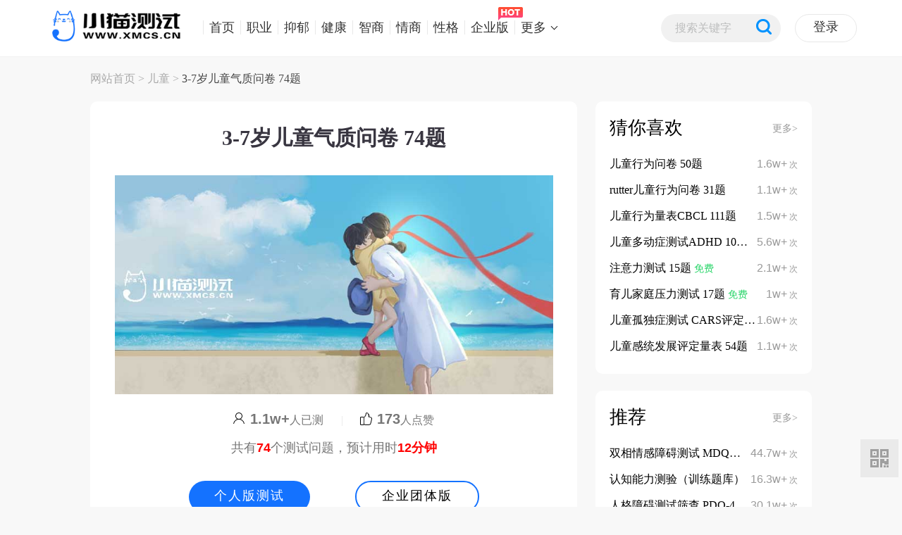

--- FILE ---
content_type: text/html; charset=UTF-8
request_url: https://www.xmcs.cn/x/nyls
body_size: 9033
content:
<!DOCTYPE html PUBLIC "-//W3C//DTD XHTML 1.0 Transitional//EN" "http://www.w3.org/TR/xhtml1/DTD/xhtml1-transitional.dtd">
<html lang=''>
<head>
<meta charset='utf-8'>
<meta http-equiv="X-UA-Compatible" content="IE=edge">
<meta name="viewport" content="width=device-width, initial-scale=1.0, maximum-scale=1.0, user-scalable=no" /> 
 <title> 3-7岁儿童气质问卷 74题 - 小猫测试(xmcs.cn) - 小猫测评 - 专业严肃的心理测评！</title>
   <meta name="keywords" content="儿童气质,儿童,儿童行为,儿童教育,儿童培养,儿童气质类型,ptq,nyls,儿童注意力,儿童多动症">
   <meta name="description" content="3-7岁儿童气质问卷也称为NYLS PTQ，提出了儿童的气质由九个维度组成，这就个维度定义了儿童日常生活的表现，包含有72个条目，通过对儿童的气质分析，可以有效的帮助家长科学培养儿童，助力儿童个性化的发展。">
</head>
<body style="background:#f8f8f8;">
 <link rel="stylesheet" href="https://res.xmcs.cn/css/banner.css?v=12161445400">
<link rel="stylesheet" href="https://res.xmcs.cn/css/style.css?v=12161445400">
<script src="https://res.xmcs.cn/js/jquery-2.1.1.min.js" type="text/javascript"></script>
<script src="https://res.xmcs.cn/js/sucai.js?v=12161445400"></script>
<script src="https://res.xmcs.cn/js/check.js"></script>
<link rel="stylesheet" type="text/css" href="https://res.xmcs.cn/xcComfirm/css/xcConfirm.css"/>
<script src="https://res.xmcs.cn/xcComfirm/js/xcConfirm.js" type="text/javascript" charset="utf-8"></script>
<script src="https://res.xmcs.cn/js/functool.js"></script>
<script src="https://res.xmcs.cn/js/xmcsjs.js?v=12161445400"></script>
<script src="https://res.xmcs.cn/js/t.js?v=12161445400"></script>
<script src="https://res.xmcs.cn/js/flickity.pkgd.js"></script>

<div class="header_box_100">
	<div class="header_box">
		<div class="logo_left"><a href="/"><img src="https://res.xmcs.cn/images/logo_03.png"></a></div>
		<div class="sc_icons"><em></em><a href="/msou"></a><em></em></div> 
		<div id='cssmenu' class="css_now">
			<ul class="css_ul_style">
				 <li class="logo_phone"><a href="/"><img src="https://res.xmcs.cn/images/logo_03.png"></a></li>
				 <li id="login_phone"></li><!--移动端未登录状态-->
				 <li><a href="/"><em></em>首页</a></li> 
				  <li><a href="/d/zhiye"><em></em>职业</a></li>  <li><a href="/d/yiyu"><em></em>抑郁</a></li>  <li><a href="/d/jiankang"><em></em>健康</a></li>  <li><a href="/d/zhishang"><em></em>智商</a></li>  <li><a href="/d/qingshang"><em></em>情商</a></li>  <li><a href="/d/xingge"><em></em>性格</a></li> 	
				  <li><div class="hot" style="position:absolute;right:-20px;"><img src="https://res.xmcs.cn/images/hot.png"/></div><a href="/qy"><em></em>企业版</a></li>			 				   
				  <li id="gengduo">
					<a href='###'><em></em>更多</a> 
					<ul>
						<div class="d4"></div>
						 <li><a href="/d/hunyin">婚姻</a></li>  <li><a href="/d/ertong">儿童</a></li>  <li><a href="/d/shejiao">社交</a></li>  <li><a href="/d/xuesheng">学生</a></li>  <li><a href="/d/nengli">能力</a></li>  <li><a href="/d/qinzi">亲子</a></li>  <li><a href="/d/kaoshi">考试</a></li>  <li><a href="/d/qita">其他</a></li> 						
					</ul>
				 </li>
				   <li class="phone_naw"><a href="/d/hunyin"><em></em>婚姻</a></li>   <li class="phone_naw"><a href="/d/ertong"><em></em>儿童</a></li>   <li class="phone_naw"><a href="/d/shejiao"><em></em>社交</a></li>   <li class="phone_naw"><a href="/d/xuesheng"><em></em>学生</a></li>   <li class="phone_naw"><a href="/d/nengli"><em></em>能力</a></li>   <li class="phone_naw"><a href="/d/qinzi"><em></em>亲子</a></li>   <li class="phone_naw"><a href="/d/kaoshi"><em></em>考试</a></li>   <li class="phone_naw"><a href="/d/qita"><em></em>其他</a></li> 		
			</ul>
			<div class="clear"></div>
		</div>
		<form name="formsearch" action="/sou" method="post">
		<div class="login_right" id="login">			
			<input type="text" placeholder="搜索关键字" class="shuruk" value="" name="tn" id="tn"><button class="bt_sech" type="button" onclick="javascript:search();return false;"></button>
			<span id="userinfo"></span>
		</div> 
		</form>
		<div class="clear"></div>
	</div>
</div>
<div class="tkbj_0000" style="display:none;" id="mdiv1"></div><!--深色透明背景遮罩层-->
<div class="zhezhao" style="display:none;" id="mdiv2"></div><!--导航灰色遮罩层-->
<div class="gaodu_css"></div>

<div class="bg_wz_h"><div class="wz_black_ls"><a href="/">网站首页</a> > <a href="/d/ertong">儿童</a>  >  <span>3-7岁儿童气质问卷 74题</span></div></div>

<div class="zmxsd_cen_box">
	<div class="xqy_left_z">
	<div id="jieshaodiv" style="display:block;">
		<div class="zlpg_box01 bgj_yj">
			<h2>3-7岁儿童气质问卷 74题</h2>
			<div class="imgs_xa01"><center><img src="https://res.xmcs.cn/img/tools/20210619/162410201216.jpg"></img></center></div>
						<div class="lsef_ceionc"><span><i></i><b id="toolpv">1.1w+</b>人已测</span> <em>|</em><!--  <a href="#pldiv" style="color:#767676;"><span><i style="background-position:-160px -23px;width:17px;"></i><b id="toolpl"></b>人点评</span></a> <em>|</em> --> <span onclick="javascript:toolzan();" style="cursor:pointer;"><i id="tzan" style="background-position:-105px -119px;"></i><b id="toolzan">173</b>人点赞</span> </div>
			<p>共有<b>74</b>个测试问题，预计用时<b>12分钟</b></p>
			<div id="sellist" style="text-align:center;padding-bottom:20px;display:none;"></div>
				<div class="cp_btn_div">
					<center>
												<span class="cp_btn_blue" id="begindiv" style="letter-spacing: 2px;">
							<a href="#" onclick="javascript:ceshi();return false;">个人版测试</a>
						</span>
												 
							<span class="cp_btn_white"  style="letter-spacing: 2px;">
								<a href="/tuance/mai/7AqmnnkS" target="_blank">企业团体版</a>
							</span>
											</center></div>
			<div id="msg" style="text-align:center;padding-bottom:20px;display:none;"></div>
					</div>
		<div class="pjjs_boxs bgj_yj info_link" id="hottag">
			<div class="zw_wenzi">
				<div class="biaoqians" style="margin-top:5px;font-size:15px;">
				职业性格测评，可参考：<a href="/x/mbti" target="_blank" >MBTI 职业性格测试（免费版）</a>、<a href="/x/hld" target="_blank">霍兰德职业兴趣测试（免费版）</a>、<a href="/x/jxrg36" target="_blank">九型人格测试（免费版）</a>、<a href="/x/dwrg60" target="_blank">大五人格测试（免费版）</a>、<a href="/x/ask48" target="_blank">艾森克人格测试（免费版）</a>、<a href="/x/disc" target="_blank">disc个性测试</a>、<a href="/x/ysnl" target="_blank">个人优势能力测评</a>。
				<br><br>
				★选专业﹡高考﹡志愿填报：<a href="/x/hld120" target="_blank">霍兰德职业兴趣测试</a>、<a href="/x/mbti93" target="_blank">mbti职业性格测试</a>、<a href="/x/ysnl" target="_blank">个人优势能力测评</a>。
				<br><br>
				心理疾病检测，可参考：<a href="/x/scl90" target="_blank">SCL-90量表</a>，精神疾病检测，可以参考：<a href="/x/mmpi" target="_blank">mmpi 明尼苏达多项人格测验</a>，关于人格障碍检测，可参考：<a href="/x/pdq4" target="_blank">PDQ-4+量表</a>。
				<br><br>
				大学生（职业规划、校招求职、网申测评）：<a href="/x/rznl" target="_blank">认知能力（训练题库）</a>、<a href="/x/dwrg240" target="_blank">大五人格（完整版）</a>、<a href="/x/cpi" target="_blank">青年人格测验</a>、<a href="/x/16pf" target="_blank">卡特尔16pf</a>。
				</div>
			</div>
		</div>
		<div class="pjjs_boxs bgj_yj info_link">
			<h3><i></i><span>测评介绍</span><i></i></h3>
			<div class="zw_wenzi">
				<div>为什么别人家的孩子那么好带？</div><div>为什么别人家的孩子活泼开朗不认生？</div><div>为什么自己家的孩子一言不合就哭闹？</div><div>为什么别人的经验，在我家就不好使？</div><div>....</div><div>欢迎了解儿童气质问卷，哪些与生俱来的气质，可以帮助我们解开育儿之谜。</div><div> </div><div>专业的知名量表有：<a title="" href="https://www.xmcs.cn/x/cbcl">儿童行为量表CBCL</a>、<a title="" href="https://www.xmcs.cn/x/psq">Conners儿童行为问卷</a>、<a title="" href="https://www.xmcs.cn/x/nyls">3-7岁儿童气质问卷</a>、<a title="" href="https://www.xmcs.cn/x/sits">儿童感统发展评定量表</a>。</div><div> </div><div><strong>3-7岁儿童气质问卷PTQ</strong></div><div>应用儿童气质问卷，可以有效的帮助父母评定儿童气质特征，以找到适合儿童天性的教养方式，可以正对性的引导和教育，有利于促进儿童心理疾病发展，也有利于消除父母在育儿过程中的焦虑感，为育儿提供自信的方式，促进形成亲密的亲子关系。</div><div> </div><div>儿童气质问卷包括九个维度，其中五个维度用来划分儿童气质类型，如：难养型，启动缓慢型，易养型，中间近易养型，中间近难养型。 其九个完整维度描述为：活动水平，反映强度，情绪本质，规律性，趋避性，坚持度，注意力分散度，反应能力。在测试完毕后有详细解读说明。</div><div> </div><div><strong>量表实施注意</strong></div><div>1、由父母或者监护人完成填写，需和儿童共同生活。</div><div>2、问卷选项均参考过去一年的表现来做评定。</div><div> </div><div> </div>				<div class="biaoqians" style="margin-top:30px;">标签：<a href="/tag?tag=儿童气质">儿童气质</a><a href="/tag?tag=儿童">儿童</a><a href="/tag?tag=儿童行为">儿童行为</a><a href="/tag?tag=儿童教育">儿童教育</a><a href="/tag?tag=儿童培养">儿童培养</a><a href="/tag?tag=儿童气质类型">儿童气质类型</a><a href="/tag?tag=ptq">ptq</a><a href="/tag?tag=nyls">nyls</a><a href="/tag?tag=儿童注意力">儿童注意力</a><a href="/tag?tag=儿童多动症">儿童多动症</a></div>
			</div>
		</div>
				
		<div class="pjjs_boxs bgj_yj">
			<h3><i></i><span>使用须知</span><i></i></h3>
			<div class="zw_wenzi"><div>1、儿童类测评建议由父母，或监护人参与测试，要求和儿童有长期共同生活经历。 </div><div>2、所有测评选项，应该依据最近一到两周的实际情况来选择。 </div><div>3、如果需儿童参与填写的测评问卷，则建议儿童能独立参与并完成测试，如能独立阅读和理解题意，以及熟悉计算机软件的操作和使用。</div></div>
		</div>
			</div>	
	<div id="ceshidiv" style="display: none;">
		<div class="zlpg_box01 bgj_yj">
			<h2>3-7岁儿童气质问卷 74题</h2>	
			<div class="imgs_xa01" id="resimg"><center><img src="https://res.xmcs.cn/img/tools/20210619/162410201216.jpg" style="margin-bottom:20px;"></img></center></div>		
		</div>
	 <link rel="stylesheet" href="https://res.xmcs.cn/gj/js/ceshi.css?v=12161445400">
<script src="https://res.xmcs.cn/gj/js/echarts.min.js"> </script>
<script src="https://res.xmcs.cn/gj/js/ceshi.js?v=12161445400"> </script>
 <script src="https://res.xmcs.cn/gj/ertong/nyls/nyls.js?v=12161445400"> </script>
 
<div class="ts_mask"></div>
<div class="ceshi_form">
  <!--进度条-->
	<div class="jdt_box" id="progress">
		<div class="sz_jds">1<span>/72</span></div>
		<div class="jd_h01">
			<div class="yd_new" style="margin-left:1.4%;"></div> <!--蓝色圆点-->
			<div class="jd_new" style="width:2%;"></div> <!--蓝色已完成进度条-->
		</div>
	</div>
	<!-- 测试题目 -->
	<div id="question">		
	</div>
	
	<!--测试结果-->
	  <div class="bg_jg_css" id="resultdiv" style="background:#f8f8f8;display:none;">
	  	<div class="cesehg cesehg_tuances" style="margin-top:0px;padding-bottom:0px;">
			<center>
				<a href="#" onclick="javascript:savePdf();return false;">保存测试报告</a>
			</center>
		</div>
	  	<div style="text-align:center;font-size:14px;margin-top:15px;">
			<a href="/info/d/7dENnkxP" target="_blank" style="color:blue;">如何保存测试报告？</a>		
		</div>		<div class="mosr_bset">
			<h3>测试结果<span></span></h3>
			<div id="scorediv"></div>
		</div>
	  	<div class="mosr_bset">
			<h3>报告图表<span></span></h3>
			<div class="box" id="tbbox"></div>
		</div>
		<div class="mosr_bset">
			<h3>结果分析<span></span></h3>
			 <div id="result"></div>
		</div>
		<div class="mosr_bset">
			<h3>保密声明<span></span></h3>
			 <div class="text_sert" style="color:#000;">1、本测试报告包含有测试人的隐私信息和测试主办方的商业机密，阅读权限仅限于测试人本人和测试主办方，未经测试人和测试主办方的书面许可，不得向第三方透露和传播。<br>2、在未获得测试人和测试主办方的书面许可前，任何人不得将该测试报告公开展示，不得上传至互联网（包括但不限于论坛、微博、微信、自媒体及各类群聊等）。<br>3、保密声明和本测试报告正文为完整一体，当本测试报告被打印、展示、出具或以其他形式使用，即表明接触者已经审阅、 并理解和同意上述所有条款规定，最终解析权归小猫测试网所有。</div>
		</div>
		<div class="cesehg cesehg_tuances" id="chongzhi">
			<center>
				<a href="#" onclick="javascript:savePdf();return false;">保存测试报告</a>
				<a href="#" onclick="javascript:rejiazai();">重新开始测试</a>
			</center>
		</div>
	</div>
	<!--这里 结束-->
	<div class='smallcantc2' id='mobiledown' style="display:none;">
<div class='mail_wrap2' style="text-align: center;">
<em2 onclick="javascript:closeImg();">X</em2>
<div style="height: 50px;width:100%;background-color:#eee;line-height: 50px;"><font color="red" id="savealert">*鼠标右键&nbsp;保存图片</font></div>
	<div class="fuk_boxs" style="height:430px;overflow:scroll;">
		<div style="text-align:center;">
	        <img  src="" style="width: 90%;height:100%" id="mobileimg" />
	    </div>
	</div>
</div>
</div>
<div class="ts_mask"></div></div>
<div class="clear"></div>
 		<div class="pjjs_boxs bgj_yj info_link" id="hottag">
			<div class="zw_wenzi">
				<div class="biaoqians" style="margin-top:5px;font-size:15px;">
				职业性格测评，可参考：<a href="/x/mbti" target="_blank" >MBTI 职业性格测试（免费版）</a>、<a href="/x/hld" target="_blank">霍兰德职业兴趣测试（免费版）</a>、<a href="/x/jxrg36" target="_blank">九型人格测试（免费版）</a>、<a href="/x/dwrg60" target="_blank">大五人格测试（免费版）</a>、<a href="/x/ask48" target="_blank">艾森克人格测试（免费版）</a>、<a href="/x/disc" target="_blank">disc个性测试</a>、<a href="/x/ysnl" target="_blank">个人优势能力测评</a>。
				<br><br>
				★选专业﹡高考﹡志愿填报：<a href="/x/hld120" target="_blank">霍兰德职业兴趣测试</a>、<a href="/x/mbti93" target="_blank">mbti职业性格测试</a>、<a href="/x/ysnl" target="_blank">个人优势能力测评</a>。
				<br><br>
				心理疾病检测，可参考：<a href="/x/scl90" target="_blank">SCL-90量表</a>，精神疾病检测，可以参考：<a href="/x/mmpi" target="_blank">mmpi 明尼苏达多项人格测验</a>，关于人格障碍检测，可参考：<a href="/x/pdq4" target="_blank">PDQ-4+量表</a>。
				<br><br>
				大学生（职业规划、校招求职、网申测评）：<a href="/x/rznl" target="_blank">认知能力（训练题库）</a>、<a href="/x/dwrg240" target="_blank">大五人格（完整版）</a>、<a href="/x/cpi" target="_blank">青年人格测验</a>、<a href="/x/16pf" target="_blank">卡特尔16pf</a>。
				</div>
			</div>
		</div>
	</div>
	
	<input type="hidden" id="pltoolid" value="1102">
	<div id="zxcdiv">
	<div style="text-align:center;margin-bottom:20px;">
	<input type="button" class="btnsee" value="咨询站长" onclick="javascript:zxzz();" style="cursor:pointer;"/>
	</div>
		
		<div class="pjjs_boxs bgj_yj pjjs_boxs_plse">
			<h3><i></i><span>站长回复</span><i></i></h3>
			<div id="pldiv">
			<span id=pl1>			<div class="pl_mosete">
				<div class="fk">133*****7441</div>
				<div class="pl_text_01 textareacss" id="content174">为什么别人的经验，在我家就不好使？</div>
				<div class="clear"></div>
								<span class="zzhf_bo"><i></i><span>站长回复：</span><font class="textareacss">每个孩子都是独一无二的个体，有不同的性格特点、兴趣爱好、天赋潜能和发展节奏。他人的育儿经验虽可供借鉴，但未必适用于自家孩子。成功的育儿应基于对孩子个性的深入了解，灵活运用科学育儿理念，不断尝试与调整，摸索出最适合自家孩子的教育方式。</font></span>
							</div>	
								<div class="pl_mosete">
				<div class="fk">133*****2228</div>
				<div class="pl_text_01 textareacss" id="content173">为什么别人家的孩子那么好带？ </div>
				<div class="clear"></div>
								<span class="zzhf_bo"><i></i><span>站长回复：</span><font class="textareacss">每个孩子性格各异，行为表现受遗传、环境、教养方式等多种因素影响。育儿并无绝对的“好带”与否，关键是找到适合自己孩子的教育之道，并给予足够的关爱、耐心与引导。</font></span>
							</div>	
					</span>			
		</div>
		</div>
			</div>
	</div>
	
	<div class="xqy_right_y">
		<div class="cnxh_se01 bgj_yj">
			<h3><span>猜你喜欢</span><p><a href="/xihuan?p=nyls" target="_blank">更多></a></p></h3>
			<ul>
							<li><span style="float:right;"><b>1.6w+</b>次</span><a href="/x/psq" target="_blank">儿童行为问卷 50题 </a>
								</li>	
									<li><span style="float:right;"><b>1.1w+</b>次</span><a href="/x/rutter" target="_blank">rutter儿童行为问卷 31题 </a>
								</li>	
									<li><span style="float:right;"><b>1.5w+</b>次</span><a href="/x/cbcl" target="_blank">儿童行为量表CBCL 111题 </a>
								</li>	
									<li><span style="float:right;"><b>5.6w+</b>次</span><a href="/x/ddz" target="_blank">儿童多动症测试ADHD 10题 </a>
				<em class="mianfei_css">免费</em>				</li>	
									<li><span style="float:right;"><b>2.1w+</b>次</span><a href="/x/zyl" target="_blank">注意力测试 15题 </a>
				<em class="mianfei_css">免费</em>				</li>	
									<li><span style="float:right;"><b>1w+</b>次</span><a href="/x/jtyl" target="_blank">育儿家庭压力测试 17题 </a>
				<em class="mianfei_css">免费</em>				</li>	
									<li><span style="float:right;"><b>1.6w+</b>次</span><a href="/x/cars" target="_blank">儿童孤独症测试 CARS评定量表 15题 </a>
				<em class="mianfei_css">免费</em>				</li>	
									<li><span style="float:right;"><b>1.1w+</b>次</span><a href="/x/sits" target="_blank">儿童感统发展评定量表 54题 </a>
								</li>	
								</ul>
		</div>
		<div class="cnxh_se01 bgj_yj">
			<h3><span>推荐</span><p><a href="/tuijian" target="_blank">更多></a></p></h3>
			<ul>
							<li><span style="float:right;"><b>44.7w+</b>次</span><a href="/x/mdq" target="_blank">双相情感障碍测试 MDQ量表13题  </a>
				<em class="mianfei_css">免费</em>				</li>	
									<li><span style="float:right;"><b>16.3w+</b>次</span><a href="/x/rznl" target="_blank">认知能力测验（训练题库） </a>
								</li>	
									<li><span style="float:right;"><b>30.1w+</b>次</span><a href="/x/pdq4" target="_blank">人格障碍测试筛查 PDQ-4+量表 107题 </a>
								</li>	
									<li><span style="float:right;"><b>28.4w+</b>次</span><a href="/x/mmpi" target="_blank">mmpi明尼苏达多项人格测验 566题完整版 </a>
								</li>	
									<li><span style="float:right;"><b>42.8w+</b>次</span><a href="/x/jxrg36" target="_blank">九型人格测试 36题简洁版 </a>
				<em class="mianfei_css">免费</em>				</li>	
									<li><span style="float:right;"><b>157.2w+</b>次</span><a href="/x/hld" target="_blank">霍兰德职业兴趣测试 60题简洁版 </a>
				<em class="mianfei_css">免费</em>				</li>	
									<li><span style="float:right;"><b>96.5w+</b>次</span><a href="/x/mbti" target="_blank">MBTI职业性格测试 28题体验版 </a>
				<em class="mianfei_css">免费</em>				</li>	
									<li><span style="float:right;"><b>20.4w+</b>次</span><a href="/x/sds" target="_blank">Zung氏抑郁自评量表SDS 20题 </a>
				<em class="mianfei_css">免费</em>				</li>	
									
			</ul>
		</div>
		<div class="cnxh_se01 bgj_yj">
			<h3><span>热点</span><p><a href="/tuijian" target="_blank">更多></a></p></h3>
			<ul>
							<li><span style="float:right;"><b>157.2w+</b>次</span><a href="/x/hld" target="_blank">霍兰德职业兴趣测试 60题简洁版 </a>
				<em class="mianfei_css">免费</em>				</li>	
									<li><span style="float:right;"><b>96.5w+</b>次</span><a href="/x/mbti" target="_blank">MBTI职业性格测试 28题体验版 </a>
				<em class="mianfei_css">免费</em>				</li>	
									<li><span style="float:right;"><b>51.7w+</b>次</span><a href="/x/ruiwen" target="_blank">瑞文标准推理测验SPM 60题 </a>
				<em class="mianfei_css">免费</em>				</li>	
									<li><span style="float:right;"><b>47.4w+</b>次</span><a href="/x/dwrg60" target="_blank">大五人格测试 60题简洁版 </a>
				<em class="mianfei_css">免费</em>				</li>	
									<li><span style="float:right;"><b>44.7w+</b>次</span><a href="/x/mdq" target="_blank">双相情感障碍测试 MDQ量表13题  </a>
				<em class="mianfei_css">免费</em>				</li>	
									<li><span style="float:right;"><b>42.8w+</b>次</span><a href="/x/aas" target="_blank">成人依恋类型测试 18题 </a>
				<em class="mianfei_css">免费</em>				</li>	
									<li><span style="float:right;"><b>42.8w+</b>次</span><a href="/x/jxrg36" target="_blank">九型人格测试 36题简洁版 </a>
				<em class="mianfei_css">免费</em>				</li>	
									<li><span style="float:right;"><b>33.4w+</b>次</span><a href="/x/wxyyz" target="_blank">微笑抑郁症测试 12题 </a>
				<em class="mianfei_css">免费</em>				</li>	
								</ul>
		</div>
		<div class="cnxh_se01 bgj_yj">
			<h3><span>最新</span><p><a href="/zuixin" target="_blank">更多></a></p></h3>
			<ul>
							<li><span style="float:right;"><b>7.8k+</b>次</span><a href="/x/rznl30" target="_blank">认知能力测验 30题（逻辑推理类） </a>
								</li>	
									<li><span style="float:right;"><b>1.6w+</b>次</span><a href="/x/ruiwen72" target="_blank">瑞文智力智商测试 72题 </a>
								</li>	
									<li><span style="float:right;"><b>8.9k+</b>次</span><a href="/x/zzlingdaoli" target="_blank">领导力个性潜能综合测评 178题 </a>
								</li>	
									<li><span style="float:right;"><b>9.3k+</b>次</span><a href="/x/zzyanfa" target="_blank">技术研发类岗位综合素质测评 108题 </a>
								</li>	
									<li><span style="float:right;"><b>8.1k+</b>次</span><a href="/x/zzfuwu" target="_blank">行政服务类岗位综合素质测评 112题 </a>
								</li>	
									<li><span style="float:right;"><b>9.8k+</b>次</span><a href="/x/zzguanliqn" target="_blank">管理岗位胜任力测评(性格潜能版) 122题 </a>
								</li>	
									<li><span style="float:right;"><b>8.5k+</b>次</span><a href="/x/zzyingxiao" target="_blank">市场营销类岗位综合素质测评 135题 </a>
								</li>	
									<li><span style="float:right;"><b>8.6k+</b>次</span><a href="/x/zzguanli" target="_blank">中高层管理岗位综合素质测评 152题 </a>
								</li>	
								</ul>
		</div>
	</div>
	<div class="clear"></div>
</div>
<!--弹窗样式 开始-->

<div class="tck_001_box tck_001_zhifu" style="display:none;" id="buydiv">
	<h3><div class="guanbi_anniu" onclick="javascript:closebuy();"></div>在线支付<span id="logindiv" style="display:none;"><a href="/user/login">立即登录</a></span></h3>
	<div class="clear"></div>
	<div class="menu">
		  <ul>
			  <li class="current" onclick="javascript:selbuy(1);"><i></i><span>微信支付</span></li>
			  <li onclick="javascript:selbuy(2);" id="zfbdiv"><i></i><span>支付宝</span></li>
		  </ul>
		  <div class="clear"></div>
	</div>
	<div class="content" id="">
	<form name="formpay" action method="post">
		<input type="hidden" name="orderno" id="orderno">
		<input type="hidden" name="type" id="type" value="">
		<input type="hidden" name="toolid" id="toolid" value="1102">
		<div class="b01_box">
			<div class="p_te01ss" style="font-size:15px;line-height: 23px;">
					--本测试价格为：<b>49.9</b>元--<br />
					--订单有效期：30天--<br />	
			</div>
			<span id="weixinpay">
			<div class="erm_sear" style="padding:10px;"><img src="https://res.xmcs.cn/images/hm_img_15.jpg" width="125" id="payimg"/></div>
			<div class="zf_tests" style="font-size:15px;margin-top:10px;">微信扫一扫支付:&nbsp;<span id="query_result" style="color: red">未完成</span></div>
			</span>
		</div>
		<div class="b01_box" style="display:none">
			<div class="p_te01ss" style="font-size:15px;line-height: 23px;">
					--本测试价格为：<b>49.9</b>元--<br />
					--订单有效期：30天--<br />
			</div>
			<div class="erm_sear" style="padding:10px;"><a href="#" onclick="alipay();"><img src="https://res.xmcs.cn/images/zhifubao.jpg" width="125" /></a></div>
			<div class="zf_tests" style="font-size:15px;margin-top:10px;">支付宝支付&nbsp;请点击上图</div>
		</div>
	</form>
	</div>
	<div class="btn_tck btn_tck_02 btn_tck_03"><span class="btnf"><a href="/admin/zhaohui">已支付？找回订单</a></span></div>
	<div class="clear"></div>
</div>
<!--弹窗样式 开始-->

<div class="tck_001_box tck_001_zhifu" style="display:none;border:1px solid #c2c2c2;height:350px;" id="zxdiv">
	<h3 style="text-align: center; border-bottom: 0px solid #e5e5e5"><div class="guanbi_anniu" onclick="javascript:gbzxzz();"></div>咨询站长</h3>
	<div class="clear"></div>
	<div class="pjjs_boxs bgj_yj" style="margin-bottom:10px;margin-top:20px;">
			<div class="shuruks"><textarea placeholder="我要咨询站长" class="sruhse" id="zxcontent" style="width:90%;"></textarea></div>
		</div>
		<div class="content">
			<span>
			<img src="https://res.xmcs.cn/images/lcode2.png"  id="code_img" style="width:130px;line-height: 3em;vertical-align: middle;cursor:pointer;" onclick="javascript:change_code();"/>
			<input type="text" class="sruseat" style="width:80px;" id="checkcode"/>
			<input type="button" class="btnsee" value="提交" onclick="zxsub();" style="cursor:pointer;"/>
			</span>
			<input type="hidden" id="plpreid" value="">
		</div>
</div>

<!--底部banner 开始-->
<div class="db_banner_bg">
	<h5>小猫测试 智能云测评系统</h5>
	<div class="hzan_info">适用于企业招聘、教育培训、咨询机构，及各类自媒体</div>
	<div class="hzan_bn"><a href="/qy" target="_blank">立即免费体验</a></div>
</div>

<div class="fod_bg">
	<div class="foot_boxs">
		<div class="lxkf_most">
			<h5>联系客服</h5>
			<p><i></i><span>136-2203-9518</span></p>
		<!--  	<p class="i02s"><i></i><span>183-8858-550</span></p> -->
			<div class="erweima_01"><img src="https://res.xmcs.cn/images/hm_img_15.jpg"><p>微信公众号</p></div>
			<div class="erweima_01"><img src="https://res.xmcs.cn/images/hm_img_16.jpg"><p>微信客服号</p></div>
			<div class="clear"></div>
		</div>
		<div class="xlds_right">
			<div class="gywm_thg">
				<h5>关于我们</h5>
				<ul>
					<li><a href="/info/d/pqdqzA5R" target="_blank">公司介绍</a></li>
					<li><a href="/info/d/pcq5TT5t" target="_blank">联系我们</a></li>
					<li><a href="/info/d/pmqEddEP" target="_blank">业务合作</a></li>
					<li><a href="/info/d/pqcTAqzZ" target="_blank">免责声明</a></li>
					<li><a href="/info/d/pqATmmcO" target="_blank">隐私保护</a></li>
					<li><a href="/info/d/pqzdE5zi" target="_blank">版权声明</a></li>
				</ul>
				<div class="clear"></div>
			</div>
			<div class="gywm_thg02">
				<h5>热点导航</h5>
				<p>
				<a href="/x/mbti">mbti职业性格测试</a>
				<a href="/x/sds">抑郁症测试</a>
				<a href="/x/jxrg36">九型人格测试</a>
				<a href="/x/qingshang">情商测试</a>
				<a href="/x/hld">霍兰德职业兴趣测试</a>
				<a href="/x/sas">焦虑症测试</a>
				<a href="/x/pdq4">人格障碍测试</a>
				<a href="/x/mmpi">mmpi测试量表</a>
				<a href="/x/scl90">scl-90症状自评量表</a>
				<a href="/x/mdq">双向情感障碍</a>
				<a href="/x/dwrg60">大五人格测试</a>
				<a href="/x/ruiwen">瑞文智力测试</a>
				<a href="/x/gatb">职业能力倾向测试</a>
				<a href="/x/bmrs">狂躁症测试</a>
				<a href="/x/hcl32">轻躁狂症自评表</a>
				<a href="/x/disc">DISC个性测验</a>
				<a href="/x/rznl">认知能力测验</a>
				<a href="/x/ask48">艾森克人格测试</a>
				<a href="/x/mensa">门萨智商测试</a>
				<a href="/x/cpi">青年人格测验CPI</a>
				<a href="/x/ygyyz">阳光抑郁症测试</a>
				<a href="/x/wvi">职业价值观测试</a>
				<a href="/x/rjjw">人际交往能力测试</a>
				<a href="/x/zhishang">智商测试</a>
				</p>
			</div>
			<div class="clear"></div>
		</div>
		<div class="clear"></div>

		<div class="copright_bot"><span>小猫测试 版权所有 严禁任何形式复制</span>&nbsp;
		<a href="https://beian.miit.gov.cn/" target="_blank">津ICP备2021002578号</a>&nbsp;
		<a href="#">津公网安备 12010402001407号</a>&nbsp;    Copyright  2021 - 2031 @xmcs.cn All Rights Reserved.</div>
		<div class="clear"></div>
	</div>
</div>

<!-- 右侧快捷导航图标 start -->
<div class="bottom_tools">
<!-- <a id="feedback2" href="/get_tools" target="_blank" title="留言"></a> -->
<div class="qr_tool" title="客服微信号">二维码</div>
<a id="scrollUp" href="javascript:;" title="返回顶部"></a>
<img class="qr_img" src="https://res.xmcs.cn/images/hm_img_17.jpg">
</div>
<!-- 右侧快捷导航图标 end -->
<script>
var _hmt = _hmt || [];
(function() {
  var hm = document.createElement("script");
  hm.src = "https://hm.baidu.com/hm.js?6537eae5df2cd77e27296f82eb325597";
  var s = document.getElementsByTagName("script")[0]; 
  s.parentNode.insertBefore(hm, s);
})();
</script><div class="dban_botm">
	<table width="100%" cellpadding="0" cellspacing="0" border="0">
		<tr align="center">
			<td align="center"><a href="/tuijian"><i></i><p>热点</p></a></td>
			<td align="center"><a href="/z"><i></i><p>专题</p></a></td>
			<td align="center"><a href="/xihuan/?p=nyls"><i></i><p>相关</p></a></td>
			<td align="center" class="cesns" id="mbdiv"><a href="#" onclick="javascript:ceshi();">立即测试</a></td>		</tr>
	</table>
</div>

</body>

</html>

--- FILE ---
content_type: text/html; charset=UTF-8
request_url: https://www.xmcs.cn/gongju/getToolPv/
body_size: 11
content:
1.1w+&173&2

--- FILE ---
content_type: text/css
request_url: https://res.xmcs.cn/css/banner.css?v=12161445400
body_size: 2199
content:
/* Flickity
------------------------- */
*{ padding:0; margin:0;}
.flickity-enabled {
  position: relative;
}

.flickity-enabled:focus { outline: none; }

.flickity-viewport {
  overflow: hidden;
  position: relative;
  cursor: -webkit-grab;
  cursor: grab;
}

.flickity-viewport.is-pointer-down {
  cursor: -webkit-grabbing;
  cursor: grabbing;
}

.flickity-slider {
  position: absolute;
  width: 100%;
}

/* ---- previous/next buttons ---- */

.flickity-prev-next-button {
  position: absolute;
  top: 63%;
  width: 44px;
  height: 44px;
  border: none;
  border-radius: 50%;
  background: white;
  background: hsla(0, 0%, 100%, 0.01);
  cursor: pointer;
  /* vertically center */
  -webkit-transform: translateY(-50%);
      -ms-transform: translateY(-50%);
          transform: translateY(-50%);
}

.flickity-prev-next-button.previous { left: 50px; }
.flickity-prev-next-button.next { right: 50px; }

.flickity-prev-next-button:disabled {
  opacity: 0.3;
  cursor: auto;
}

.flickity-prev-next-button svg {
  position: absolute;
  left: 20%;
  top: 20%;
  width: 60%;
  height: 60%;
}

.flickity-prev-next-button .arrow {
  fill: #333;
}

/* color & size if no SVG - IE8 and Android 2.3 */
.flickity-prev-next-button.no-svg {
  color: #333;
  font-size: 26px;
}

/* ---- page dots ---- */

.flickity-page-dots {
  position: absolute;
  width: 100%;
  top:90%;
  padding: 0;
  margin: 0;
  list-style: none;
  text-align: center;
  line-height: 1;
}
.flickity-page-dots{ display:block;}
.flickity-page-dots .dot {
  display: inline-block;
  width: 10px;
  height: 10px;
  margin: 0 8px;
  background: #333;
  border-radius: 50%;
  opacity: 0.25;
  cursor: pointer;
}

.flickity-page-dots .dot.is-selected { opacity: 1; }

.txtor{color:#007eff;font-weight:bold;font-size:18px;}

/* ---- content ---- */

.hero-gallery {
  background-size: cover;
}

.hero-gallery__cell { background-position:center top; height:200px; margin:0; padding:0;
  width: 100%;
 

}
.hero-gallery{ padding-top:80px;}
.hero-gallery .tagline {

  margin: 0;
}




.by-line {
  line-height: 1.2;
  margin: 0;
  font-size: 1.8em;
}

.by-line--made {
  padding-top: 20px;
  margin-bottom: 10px;
  color: #333;
}

.zhxx_box{ width:100%; margin:0 auto; }
.zhxx_box p{height:50px; margin-top:15px; line-height:50px;}
.zhxx_box i{ font-style:normal; color:#999999; text-align:right; width:100px; display:block; float:left; height:50px;font-size:16px;}
.zhxx_boxi{ font-style:normal; color:#999999; text-align:right; display:block;font-size:16px;}
.zhxx_box .tex{ height:48px; width:50%; text-align:left; text-indent:1em; font-size:14px; margin-left:15px;border-radius:4px;}
.zhxx_box .texta{ height:100px; width:50%; text-align:left; text-indent:1em; font-size:14px; margin-left:15px;padding-top:10px;border-radius:4px;}
.zhxx_box .sel{ height:38px; width:140px; text-align:left; text-indent:1em; font-size:14px; margin-left:15px;border-radius:4px;border-color: #dfdfdf;color:#888;}

.text_style {
    width: 60px;
    height: 30px;
    border: 1px solid #dddddd;
    vertical-align: top;
    text-align: center;
    color: #666666;
}

.btn:hover {
    border: 1px solid #1bacf6;
}
.file input {
    position: absolute;
    font-size: 100px;
    right: 0;
    top: 0;
    opacity: 0;
}
.btn{ width:350px; border:1px solid #cccccc; border-radius:6px; text-align:center;  font-size:18px; color:#a3a3a3; cursor:pointer; margin:20px auto; padding-top:20px; padding-bottom:20px;}
.btn:hover{ border:1px solid #1bacf6;}
.file {
    position: relative;
    display: inline-block;
    background: #D0EEFF;
    border: 1px solid #99D3F5;
    border-radius: 4px;
    padding: 4px 13px;
    overflow: hidden;
    color: #1E88C7;
    text-decoration: none;
    text-indent: 0;
    line-height: 35px;
    margin-left:15px;
    vertical-align:middle;
}
.file input {
    position: absolute;
    font-size: 100px;
    right: 0;
    top: 0;
    opacity: 0;
}
.file:hover {
    background: #AADFFD;
    border-color: #78C3F3;
    color: #004974;
    text-decoration: none;
}

.zw_biaodang{ width:90%; margin:0 auto;margin-bottom:30px;}
.zw_biaodang tr td{ font-size:18px; padding-top:30px;}
.zw_biaodang tr .bd_sa01{ width:150px;}
.zw_biaodang tr .bd_sa001{ background-color:#f2f2f2; height:36px; padding:10px 15px; border-radius:6px;}
.zw_biaodang tr td p{ padding-top:5px; padding-bottom:5px;}
.zw_biaodang .tjdd_ms{ background-color:#1572fe; color:#FFFFFF; font-size:20px; border-radius:50px; padding:12px 30px; display:block; width:15%; cursor:pointer;}
.zw_biaodang .tjdd_ms:hover{ background-color:#1488ff; -webkit-transition: all .25s ease-out; transition: all .25s ease-out;}

.zw_biaodang .bd_tset{ border:1px solid #CCCCCC; height:40px; border-radius:4px; width:20%; text-align:center;}
.zw_biaodang .ys01{ color:#999999;}
.zw_biaodang .b02s{ color:#FF0000;}
.zw_biaodang .b03s{ color:#FF0000; font-size:22px;}
.cnxh_se01_nse img{ width:100%;}
.zw_biaodang .b05s{font-size:28px;}
.ylcebg{ width:20%; border:2px solid #1472ff; height:40px; line-height:40px; color:#000000; font-size:18px; border-radius:50px; text-align:center; cursor:pointer; position:absolute; right:4%; bottom:5%;}
.ylcebg:hover{color:#1472ff; -webkit-transition: all .25s ease-out; transition: all .25s ease-out;}
.zw_wenzi{ text-align:justify;}
.sybz_uls ul em{background-image: url(https://res.xmcs.cn/images/tjkimgs_03.jpg);
    width: 24px;
    height: 25px;
    background-position: 0px 0px;
    background-repeat: no-repeat;
    border: 0px;
    cursor: pointer;
    position: absolute;
    margin-top:7px;}
.sybz_uls ul li{ float:left; width:44%; border:1px solid #eeeeee; padding-top:10px; padding-bottom:10px; border-bottom:0px; padding-left:5%;}
.sybz_uls ul .boder_rt_lf{ border-right:0px; }
.sybz_uls ul .boder_rt_bo{ border-bottom:1px solid #eeeeee;}
.sybz_uls ul .boder_rt_wz{ width:93.5%; border-bottom:1px solid #eeeeee;}
.sybz_uls ul li a{ padding-left:30px;}
.sybz_uls ul li b{ font-size:18px; padding-left:10px;}
.sybz_uls ul .em01{ background-position: -28px 0px;}
.sybz_uls ul .em02{ background-position: -56px 0px;}
.sybz_uls ul .em03{ background-position: -87px 0px;}
.sybz_uls ul .em04{ background-position: -117px 0px;}
.sybz_uls ul .em05{ background-position: -149px 0px;}
.zmxsd_cen_box .xqy_left_z {
    width: 67.5%;
    float: right;
}
.zmxsd_cen_box .xqy_right_y {
    width: 30%;
    float: left;}
.bgj_yj{ padding-bottom:20px;}
.pjjs_boxs_pndse{ padding-bottom:60px;}


#picstore div { position: relative; float: left; height: 80px; border: 1px solid #e8e8e8;margin-left: 15px; } #picstore div img{height:80px;} #picstore a.close { position: absolute; display: block; background: #000; width: 25px; height: 25px; text-align: center; line-height: 25px; right: 0px; font-size: 14px; top: 0px; cursor: pointer; }
#picstorel div { position: relative; float: left; height: 80px; border: 1px solid #e8e8e8;margin-right: 5px; } #picstorel div img{height:80px;} #picstorel a.close { position: absolute; display: block; background: #000; width: 25px; height: 25px; text-align: center; line-height: 25px; right: 0px; font-size: 14px; top: 0px; cursor: pointer; }
#picstorer div { position: relative; float: left; height: 80px; border: 1px solid #e8e8e8;margin-right: 5px; } #picstorer div img{height:80px;} #picstorer a.close { position: absolute; display: block; background: #000; width: 25px; height: 25px; text-align: center; line-height: 25px; right: 0px; font-size: 14px; top: 0px; cursor: pointer; }

.by-line--made b { font-family: 'Texta Heavy', sans-serif; }
.js-flickity img{ width:100%;}

.yidongduan{ display:none;}
@media all and (max-width: 768px), only screen and (-webkit-min-device-pixel-ratio: 2) and (max-width: 1024px), only screen and (min--moz-device-pixel-ratio: 2) and (max-width: 1024px), only screen and (-o-min-device-pixel-ratio: 2/1) and (max-width: 1024px), only screen and (min-device-pixel-ratio: 2) and (max-width: 1024px), only screen and (min-resolution: 192dpi) and (max-width: 1024px), only screen and (min-resolution: 2dppx) and (max-width: 1024px) {
.btn{ width:80%;}
.zhxx_box .tex{width:80%; }
.yidongduan{ display: block;}
.pcduan{ display: none; height:0px; width:0px; overflow:hidden;}
.hero-gallery{ padding-top:60px;}
.hero-gallery__cell{ height:auto;}

.zw_biaodang{ width:100%; margin:0 auto;}
.zw_biaodang tr td{ font-size:14px; padding-top:20px;}
.zw_biaodang tr .bd_sa01{ width:100px;}
.yjsesa{ display:block; padding-top:10px;}
.zw_biaodang .tjdd_ms{ width:30%; font-size:14px; }
.ylcebg{ width:50%; font-size:14px; right:50%; margin-right:-25%;}
.zw_biaodang .bd_tset{ width:40%;}

.xqy_right_y .cnxh_se01 ul li a{ font-size:14px;}
.zw_biaodang .b05s{ font-size:22px;}
.zw_biaodang .ys01{ font-size:12px;}
.zw_biaodang .b03s { font-size:18px;}
.cjxh_none{ display:none;}
.xjs_csse01{ font-weight:normal;}
.bgj_yj{ padding-bottom:0px;}
.xjs_csse02{ color:#FF0000;}
.pjjs_boxs_pndse{ padding-bottom:70px;}
.zmxsd_cen_box .xqy_left_z,.zmxsd_cen_box .xqy_right_y {
     width:100%;
    float:none;} 
.zmxsd_cen_box{ padding-bottom:80px;}
.zw_biaodang tr .bd_sa001{padding: 8px 10px;}
.zw_biaodang .bd_tset{ height:32px;}
.pjjs_boxs h3 span{ font-size:22px;padding-left: 0px;padding-right: 0px;}
.xqy_right_y h3 span{ font-size:22px;}
.bd_tsest{ width:80%; border:1px solid #CCCCCC; text-align:center; height:22px;}

}

@media (min-width:1920px) {
 .hero-gallery__cell {  height:auto;}
}

--- FILE ---
content_type: text/css
request_url: https://res.xmcs.cn/css/style.css?v=12161445400
body_size: 15843
content:
.clear{ clear:both;}
a{ cursor:pointer; text-decoration:none;color:#000000;}
input{outline:none;}
ul li{ list-style-type:none;}
*{ margin:0; padding:0;}
body{font-family:"Microsoft YaHei";}
.header_box_100{ background-color:#FFFFFF; width:100%; position:fixed; height:80px; z-index:100;background: #ffffff; border-bottom:1px solid #f1f1f1;}
.header_box{ width:88%;background: #ffffff; position:fixed; left:55%; margin-left:-45%;margin-top:0px;}
.css_ul_style{ top:10px;}
#cssmenu,
#cssmenu ul, 
#cssmenu ul li,
#cssmenu ul li a,
#cssmenu #menu-button {
  margin: 0;
  padding: 0;
  border: 0;
  list-style: none;
  line-height: 1;
  display: block;
  position: relative;
  -webkit-box-sizing: border-box;
  -moz-box-sizing: border-box;
  box-sizing: border-box;
}
#cssmenu:after,
#cssmenu > ul:after {
  content: ".";
  display: block;
  clear: both;
  visibility: hidden;
  line-height: 0;
  height: 0;
}
#cssmenu #menu-button {
  display: none;
}
.logo_left{ width:80px; height:40px; float:left; display:none;}
#cssmenu .logo_phone a{ padding:0; margin:0;}
.logo_phone img{ width:186px; padding-top:8px; padding-left:10px; padding-right:20px;}
#cssmenu #login_phone{ display:none;}
#cssmenu {  border-radius:4px;
  width: auto; float:left;
  font-family: 'Open Sans', sans-serif;
  line-height: 1;
  background: #ffffff;
}
.login_right{ float:right; color:#FFFFFF;  margin-top:20px;}
.shuruk{ width:100px; background-color:#f1f1f1; border-radius:50px; height:40px; line-height:40px; border:0px; padding-left:20px; font-size:16px; color:#999999; padding-right:50px;}
.bt_sech{ background:none;  background-image:url(https://res.xmcs.cn/images/icon.png); width:24px; height:24px;background-position:-19px -19px; background-repeat:no-repeat; border:0px; cursor:pointer; position:absolute; margin-left:-35px; margin-top:6px;}
.login_right a{ color:#FFFFFF; font-size:18px;  color:#333333; padding:5px 25px 9px 25px; border-radius:50px; margin-left:20px; border:1px solid #e8e8e8; float:right;}
.login_right a:hover{ background-color:#1e78ff; color:#FFFFFF; border:1px solid #1e78ff;   -webkit-transition: all 0.25s ease-out;
  -moz-transition: all 0.25s ease-out;
  -ms-transition: all 0.25s ease-out;
  -o-transition: all 0.25s ease-out;
  transition: all 0.25s ease-out;}

#menu-line {
  position: absolute;
  top: 50px;
  left: 0;
  height: 4px;
  background: #1e78ff;
  -webkit-transition: all 0.25s ease-out;
  -moz-transition: all 0.25s ease-out;
  -ms-transition: all 0.25s ease-out;
  -o-transition: all 0.25s ease-out;
  transition: all 0.25s ease-out;
}
#cssmenu > ul > li {
  float: left;
}
#cssmenu.align-center > ul {
  font-size: 0;
  text-align: center;
}
#cssmenu.align-center > ul > li {
  display: inline-block;
  float: none;
}
#cssmenu.align-center ul ul {
  text-align: left;
}
#cssmenu.align-right > ul > li {
  float: right;
}
#cssmenu.align-right ul ul {
  text-align: right;
}
#cssmenu > ul > li > a > em{ border-left:1px solid #e8e8e8; height:50px; width:1px; padding-right:10px;}
#cssmenu > ul > li > a {
  padding-top:20px; padding-left:8px; padding-bottom:10px;
  font-size: 18px;
  text-decoration: none;
  text-transform: uppercase;
  color: #333333;
  -webkit-transition: color .2s ease;
  -moz-transition: color .2s ease;
  -ms-transition: color .2s ease;
  -o-transition: color .2s ease;
  transition: color .2s ease;
}
#cssmenu > ul > li:hover > a,
#cssmenu > ul > li.active > a {
  color: #1572fe;
}
#cssmenu > ul > li.has-sub > a {
  padding-right: 25px;
}
#cssmenu > ul > li.has-sub > a::after {
  position: absolute;
  top: 24px;
  right: 10px;
  width: 6px;
  height: 6px;
  border-bottom: 1px solid #000000;
  border-right: 1px solid #000000;
  content: "";
  -webkit-transform: rotate(45deg);
  -moz-transform: rotate(45deg);
  -ms-transform: rotate(45deg);
  -o-transform: rotate(45deg);
  transform: rotate(45deg);
  -webkit-transition: border-color 0.2s ease;
  -moz-transition: border-color 0.2s ease;
  -ms-transition: border-color 0.2s ease;
  -o-transition: border-color 0.2s ease;
  transition: border-color 0.2s ease;
}
#cssmenu > ul > li.has-sub:hover > a::after {
  border-color: #1572fe;
}
#cssmenu ul ul {
  position: absolute;
  left: -9999px;
}
#cssmenu li:hover > ul {
  left: auto;
}
#cssmenu.align-right li:hover > ul {
  right: 0;
}
#cssmenu ul ul ul {
  margin-left: 100%;
  top: 0;
}
#cssmenu.align-right ul ul ul {
  margin-left: 0;
  margin-right: 100%;
}
#cssmenu ul ul li {
  height: 0;
  -webkit-transition: height .2s ease;
  -moz-transition: height .2s ease;
  -ms-transition: height .2s ease;
  -o-transition: height .2s ease;
  transition: height .2s ease;
}
#cssmenu ul li:hover > ul > li {
  height: 50px;
}
#cssmenu ul ul{ width:180px; margin-left:-30px;}
#cssmenu ul ul li{ width:50%; float:left; display:block; text-indent:0.8em;}
#cssmenu ul ul li a { padding:20px 0px 22px 18px;
  width: 100px; line-height:40px; border-radius:6px; font-size:20px;
  font-size: 20px;
  background: #f8f8f8;
  text-decoration: none;
  color: #333333;
  -webkit-transition: color .2s ease;
  -moz-transition: color .2s ease;
  -ms-transition: color .2s ease;
  -o-transition: color .2s ease;
  transition: color .2s ease;
}
#cssmenu ul ul li:hover > a,
#cssmenu ul ul li a:hover {
  color: #1e78ff;
}
#cssmenu ul ul li.has-sub > a::after {
  position: absolute;
   top: 24px;
  right: 10px;
  width: 6px;
  height: 6px;
  border-bottom: 1px solid #ffffff;
  border-right: 1px solid #ffffff;
  content: "";
  -webkit-transform: rotate(-45deg);
  -moz-transform: rotate(-45deg);
  -ms-transform: rotate(-45deg);
  -o-transform: rotate(-45deg);
  transform: rotate(-45deg);
  -webkit-transition: border-color 0.2s ease;
  -moz-transition: border-color 0.2s ease;
  -ms-transition: border-color 0.2s ease;
  -o-transition: border-color 0.2s ease;
  transition: border-color 0.2s ease;
}
#cssmenu.align-right ul ul li.has-sub > a::after {
  right: auto;
  left: 10px;
  border-bottom: 0;
  border-right: 0;
  border-top: 1px solid #dddddd;
  border-left: 1px solid #dddddd;
}
#cssmenu ul ul li.has-sub:hover > a::after {
  border-color: #ffffff;
}

.zuirens{ font-size:20px; position:absolute; right:20px; margin-top:20px;}

#cssmenu .css_ul_style .phone_naw{ display:none;}

/*����Ч��css*/

.jiazai_tc{ position: fixed; left:50%;top:30%; margin-left:-96px; z-index:100000;}
.bj_tonming{background-color:#000000;
  opacity: 0.2; height:100%; width:100%; position:fixed; z-index:999;}
.bjsg{ background-color:#666666; border-radius:6px; padding-left:20px; padding-right:20px; padding-top:10px; margin-top:55%;}
.sk-circle {
  margin: 10px auto;
  width: 60px;
  height: 60px;
  position: relative; }
  .sk-circle .sk-child {
    width: 100%;
    height: 100%;
    position: absolute;
    left: 0;
    top: 0; }
  .sk-circle .sk-child:before {
    content: '';
    display: block;
    margin: 0 auto;
    width: 15%;
    height: 15%;
    background-color: #69c539;
    border-radius: 100%;
    -webkit-animation: sk-circleBounceDelay 1.2s infinite ease-in-out both;
            animation: sk-circleBounceDelay 1.2s infinite ease-in-out both; }
  .sk-circle .sk-circle2 {
    -webkit-transform: rotate(30deg);
        -ms-transform: rotate(30deg);
            transform: rotate(30deg); }
  .sk-circle .sk-circle3 {
    -webkit-transform: rotate(60deg);
        -ms-transform: rotate(60deg);
            transform: rotate(60deg); }
  .sk-circle .sk-circle4 {
    -webkit-transform: rotate(90deg);
        -ms-transform: rotate(90deg);
            transform: rotate(90deg); }
  .sk-circle .sk-circle5 {
    -webkit-transform: rotate(120deg);
        -ms-transform: rotate(120deg);
            transform: rotate(120deg); }
  .sk-circle .sk-circle6 {
    -webkit-transform: rotate(150deg);
        -ms-transform: rotate(150deg);
            transform: rotate(150deg); }
  .sk-circle .sk-circle7 {
    -webkit-transform: rotate(180deg);
        -ms-transform: rotate(180deg);
            transform: rotate(180deg); }
  .sk-circle .sk-circle8 {
    -webkit-transform: rotate(210deg);
        -ms-transform: rotate(210deg);
            transform: rotate(210deg); }
  .sk-circle .sk-circle9 {
    -webkit-transform: rotate(240deg);
        -ms-transform: rotate(240deg);
            transform: rotate(240deg); }
  .sk-circle .sk-circle10 {
    -webkit-transform: rotate(270deg);
        -ms-transform: rotate(270deg);
            transform: rotate(270deg); }
  .sk-circle .sk-circle11 {
    -webkit-transform: rotate(300deg);
        -ms-transform: rotate(300deg);
            transform: rotate(300deg); }
  .sk-circle .sk-circle12 {
    -webkit-transform: rotate(330deg);
        -ms-transform: rotate(330deg);
            transform: rotate(330deg); }
  .sk-circle .sk-circle2:before {
    -webkit-animation-delay: -1.1s;
            animation-delay: -1.1s; }
  .sk-circle .sk-circle3:before {
    -webkit-animation-delay: -1s;
            animation-delay: -1s; }
  .sk-circle .sk-circle4:before {
    -webkit-animation-delay: -0.9s;
            animation-delay: -0.9s; }
  .sk-circle .sk-circle5:before {
    -webkit-animation-delay: -0.8s;
            animation-delay: -0.8s; }
  .sk-circle .sk-circle6:before {
    -webkit-animation-delay: -0.7s;
            animation-delay: -0.7s; }
  .sk-circle .sk-circle7:before {
    -webkit-animation-delay: -0.6s;
            animation-delay: -0.6s; }
  .sk-circle .sk-circle8:before {
    -webkit-animation-delay: -0.5s;
            animation-delay: -0.5s; }
  .sk-circle .sk-circle9:before {
    -webkit-animation-delay: -0.4s;
            animation-delay: -0.4s; }
  .sk-circle .sk-circle10:before {
    -webkit-animation-delay: -0.3s;
            animation-delay: -0.3s; }
  .sk-circle .sk-circle11:before {
    -webkit-animation-delay: -0.2s;
            animation-delay: -0.2s; }
  .sk-circle .sk-circle12:before {
    -webkit-animation-delay: -0.1s;
            animation-delay: -0.1s; }

@-webkit-keyframes sk-circleBounceDelay {
  0%, 80%, 100% {
    -webkit-transform: scale(0);
            transform: scale(0); }
  40% {
    -webkit-transform: scale(1);
            transform: scale(1); } }

@keyframes sk-circleBounceDelay {
  0%, 80%, 100% {
    -webkit-transform: scale(0);
            transform: scale(0); }
  40% {
    -webkit-transform: scale(1);
            transform: scale(1); } }



/*ʱ��������ʼ*/
.time_content{ width:90%; margin:0 auto;}
.time{ width:100%;background-color:#f6faff; padding-top:1em; padding-bottom:1em;}
.most_teis{ width:33%; float:left; height:70px; border-left:1px solid #e4efff;}
.most_teis h2{ color:#1472ff; border-radius: 5px; font-size:32px; font-family:Arial, Helvetica, sans-serif; font-weight:bold;}
.most_teis h2 span{ font-size:14px; font-weight:normal;}

.timey{width:100px;}
.timey i{ background-image:url(https://res.xmcs.cn/images/icon.png); width:18px; height:18px;background-position:-60px -19px; background-repeat:no-repeat; border:0px; cursor:pointer; position:absolute; margin-left:0px; padding:3px;}
.timey span{ padding-left:25px;}
.timey02 i{background-position:-95px -19px;}
.timey03 i{background-position:-127px -19px;}
.timey04 i{background-position:-160px -19px;}
/*ʱ����������*/

.d4{
 margin-left: 80px;
 width: 0; 
 height: 0;
 border-width: 8px;
 border-style: solid;
 border-color: transparent #f8f8f8 transparent transparent;
 transform: rotate(90deg); /*˳ʱ����ת90��*/
}



.black_box{ width:80%; margin:0 auto; padding-top:3em;}
.black_box h3{ text-align:center; font-size:42px; font-weight: normal; margin-top:1em; margin-bottom:1em;}
.black_box .box_01{ width:23%; float:left; box-shadow: 0px 0px 5px 2px #f1f1f1; background-color:#FFFFFF;  border-radius:10px; position:relative; margin-left:2.6%; margin-bottom:1.8em; padding-bottom:0.5em; position:relative; height:16rem;}
.moer_01{ display:none;}
.black_box .box_01 img{ width:100%; border-radius:10px 10px 0px 0px; }
.moer_01 a:hover{ border:1px solid blue; color:blue; -webkit-transition: all .25s ease-out; transition: all .25s ease-out; border-radius:50px;}
.black_box .box_01:hover{ box-shadow: 0px 0px 5px 2px #dfdfdf; -webkit-transition: all .25s ease-out; transition: all .25s ease-out;}
.black_box .box_04:hover{ box-shadow: 0px 0px 5px 2px #dfdfdf; -webkit-transition: all .25s ease-out; transition: all .25s ease-out;}
.black_box .box_01:nth-child(4n+1){ margin-left:0px;}
.title_h4{ font-size:18px; color:#000000; height:3rem; text-overflow: -o-ellipsis-lastline; overflow: hidden; text-overflow: ellipsis; display: -webkit-box; -webkit-line-clamp: 2; line-clamp: 2;-webkit-box-orient: vertical;}
.title_h5{ font-size:18px; color:#000000;}
.title_h6{ font-size:18px; color:#000000;height:25px;text-overflow: -o-ellipsis-lastline; overflow: hidden; text-overflow: ellipsis; display: -webkit-box; -webkit-line-clamp: 2; line-clamp: 2;-webkit-box-orient: vertical;}
.ceshiren{ font-size:14px; color:#999999; margin-top:0.6em; height:30px; line-height:30px;}
.ceshiren a{ float:right; background-color:#1472ff; color:#FFFFFF; font-size:16px; border-radius:4px; padding:2px 10px 2px 10px;}
.ceshiren a:hover{ background-color:#1488ff; -webkit-transition: all .25s ease-out; transition: all .25s ease-out;}
.ceshiren span{ line-height:37px;}
.ceshiren b{ font-family:Arial, Helvetica, sans-serif; font-size:18px;} 
.mf_css_01{ font-size:16px; background-color:#29d469; color:#ffffff; border-radius:50px; padding:2px 15px 4px 15px; font-style:normal; position:absolute; right:10px; top:10px;}
.sf_css_01{ font-size:16px; background-color:#ff5353; color:#ffffff; border-radius:50px; padding:2px 15px 4px 15px; font-style:normal; position:absolute; right:10px; top:10px;}
.ceshiren .fufei{ background-color:#ffa800;}
.ceshiren .huiyuan{ background-color:#2e9fff;}
.mar_pand{ padding:6%;}

.titel_boxs{ line-height:38px; line-height:38px; margin:0px auto; margin-bottom:40px;}
.tt_blks{color:#383540; font-size:38px; font-weight:bold; float:left;}
.black_box .menu{ width:50%; float:left; margin-left:3%;}
.black_box .menu ul li{ display:block; float:left; cursor:pointer; padding-left:5px; padding-right:5px; margin-left:5px; margin-right:10px;}
.black_box .rt_bls{ width:35%; float:right; text-align:right;}
.black_box .rt_bls a{ text-align:right; color:#444444; padding-left:30px;}
.black_box .rt_bls a i{ background-image:url(https://res.xmcs.cn/images/icon.png); width:23px; height:23px;background-position:-18px -57px; background-repeat:no-repeat; border:0px; cursor:pointer; position:absolute; margin-left:0px; padding:3px; margin-top:8px;}

.black_box .rt_bls_zx a{ text-align:right; color:#444444; padding-left:0px;}
.black_box .rt_bls_zx a i{ background-image:url(https://res.xmcs.cn/images/icon.png); width:10px; height:14px;background-position:-40px -156px; background-repeat:no-repeat; border:0px; cursor:pointer; position:absolute; margin-left:0px; padding:3px; margin-top:12px;}
.black_box .rt_bls_zx span{ padding-right:5px;}

.black_box .rt_bls a .fabu{background-position:-61px -57px; }
.black_box .rt_bls a:hover{ color:#1472ff;}

.black_box .rt_bls2{ width:30%; float:right; text-align:right;}
.black_box .rt_bls2 a{ text-align:right; color:#444444; padding-left:30px;}
.black_box .rt_bls2 a i{ background-image:url(https://res.xmcs.cn/images/icon.png); width:23px; height:23px; background-repeat:no-repeat; border:0px; cursor:pointer; position:absolute; margin-left:0px; padding:3px;}
.black_box .rt_bls2 a .fabu{background-position:-61px -57px; }
.black_box .rt_bls2 a:hover{ color:#1472ff;}


.black_box .current{ border-bottom:4px solid #1472ff; color:#1472ff;}
.black_box .rt_bls a span{ padding-left:30px;}
.ceshiren02{ font-size:16px; margin-top:14px;}
.ceshiren02 p{ line-height:20px;overflow: hidden;
	height:60px;
    text-overflow: ellipsis;
    white-space: normal;
    display: -webkit-box;
    -webkit-box-orient: vertical;
    -webkit-line-clamp: 3;}
.black_box_lbg{ background-color:#f7faff; width:100%; padding-bottom:1.8em; margin-top:2em; padding-top:0.5em;}

.black_box .box_02{ width:31.6%; float:left; box-shadow: 0px 0px 5px 2px #f1f1f1;  border-radius:10px; position:relative; margin-left:2.6%; margin-bottom:1.8em; padding-bottom:0.5em; min-height:400px;}

.black_box .box_02 img{ border-radius:10px;}
.black_box .box_02 .rens_img{ padding:20px;}
.bd01s td{ border-bottom:1px solid #edecf1}
.pad_20 td{ padding:20px;}
.junst{ text-align:justify; line-height:26px; font-size:18px;}
.junst td{ height:84px; vertical-align:top;}
.huifus{ background-color:3fcfcfc; border:1px solid #d9d9d9; border-radius:10px; padding:20px; color:#676767;}
.jiangtou{ background-image:url(https://res.xmcs.cn/images/icon.png); width:16px; height:10px;background-position:-95px -62px; background-repeat:no-repeat; border:0px; cursor:pointer; position:absolute; margin-left:20px; padding:3px; margin-top:-8px;}
.pad01{ padding-left:20px; color:#999999;}
.pad02{ padding-right:20px; color:#999999;}
.pad03{ color:#1373fe; font-size:18px;}
.junst_heid{ line-height:28px; overflow:hidden;text-overflow:ellipsis; white-space: normal; display:-webkit-box; -webkit-box-orient:vertical;  -webkit-line-clamp:3;}


.wz_left_01{ width:46%; float:left;}
.wz_left_02{ float:right; border-left:1px solid #f3f3f3; padding-left:4%;}
.wz_left_01 h4{color: #383540; font-size: 38px; font-weight: bold; margin-bottom:1.5rem; line-height:40px;}
.wz_left_01 ul li a{ color:#333333; font-size:18px; position:relative;}
.wz_left_01 ul li a:hover{ color:#1373fe;}
.wz_left_01 ul li a i{ background-image:url(https://res.xmcs.cn/images/icon.png); width:5px; height:10px;background-position:-84px -92px; background-repeat:no-repeat; border:0px; cursor:pointer; position:absolute; padding:3px; margin-top:12px;}
.wz_left_01 ul li span { float:right;}
.wz_left_01 ul li em{ font-style:normal; padding-left:14px;}
.wz_left_01 ul li span i{ background-image:url(https://res.xmcs.cn/images/icon.png); width:18px; height:14px;background-position:-46px -92px; background-repeat:no-repeat; border:0px; cursor:pointer; position:absolute; padding:3px; margin-top:12px;}
.wz_left_01 ul li span em{ padding-left:22px;}
.wz_left_01 ul li{ line-height:36px; white-space:nowrap; overflow:hidden; text-overflow:ellipsis;}
.wz_left_01 h4 span{ font-size:16px; float:right; font-weight:normal;}
.wz_left_01 h4 span a{ color:#434343;}
.wz_left_01 h4 span a:hover{color:#1373fe;}
.black_box_wz_bfs{ background-color:#FFFFFF; border-radius:10px;box-shadow: 0px 0px 5px 2px #f1f1f1; margin-top:3em;}

.padgin_40{ padding:40px;}
.huo_cs{background-image:url(https://res.xmcs.cn/images/icon.png); width:13px; height:18px;background-position:-19px -90px; background-repeat:no-repeat; border:0px; cursor:pointer; position:absolute; top:4px; right:-10px;}
.huo_col{ color:#ff5a30;}

.mhidden {display:block;}

.db_banner_bg{ text-align:center; background-image:url(https://res.xmcs.cn/images/hm_img_12.jpg); background-repeat:no-repeat; background-position:center top; padding-bottom:3rem;}
.db_banner_bg h5{ color:#FFFFFF; font-size:40px; font-weight:normal; padding-top:50px; margin-bottom:10px;}
.db_banner_bg .hzan_info{margin-top:10px;font-size:18px;color:#ffffff;}
.db_banner_bg .hzan_bn{ border:1px solid #FFFFFF; height:50px; width:180px; border-radius:50px; line-height:50px; margin:0 auto;margin-top:10px;}
.db_banner_bg .hzan_bn a{ color:#FFFFFF; display:block;}
.db_banner_bg .hzan_bn:hover{ background-color:#ff7563;  -webkit-transition: border-color 0.2s ease;
  -moz-transition: border-color 0.2s ease;
  -ms-transition: border-color 0.2s ease;
  -o-transition: border-color 0.2s ease;
  transition: border-color 0.2s ease;}


.foot_boxs{ background-color:#171e30; width:80%; margin:auto; color:#8b8e98;}
.foot_boxs a{ color:#8b8e98;}
.foot_boxs a:hover{ color:#1472ff;}
.foot_boxs .lxkf_most{ width:26%; float:left; border-right:1px solid #515664; margin-right:3%;}
.foot_boxs .lxkf_most p{ margin-bottom:8px;}
.foot_boxs .lxkf_most p i{ background-image:url(https://res.xmcs.cn/images/icon.png); width:20px; height:20px;background-position:-16px -121px; background-repeat:no-repeat; border:0px; cursor:pointer; position:absolute;}
.foot_boxs .lxkf_most .i02s i{ background-position:-53px -121px; }
.foot_boxs .lxkf_most p span{ padding-left:30px;}
.foot_boxs .lxkf_most .erweima_01{ width:110px; float:left; text-align:center; margin-top:10px; margin-right:30px; }
.foot_boxs .lxkf_most .erweima_01 p{font-size:16px; color:#8b8e98; padding-top:5px;}
.foot_boxs .lxkf_most .erweima_01 img{ width:100%;}
.foot_boxs h5{ font-size:18px; font-weight:normal; color:#FFFFFF; padding-bottom:18px;}
.foot_boxs .lxkf_most p{ font-size:20px; font-family:Arial, Helvetica, sans-serif; color:#FFFFFF;}
.foot_boxs .xlds_right{ width:70%; float:right;}

.xlds_right .gywm_thg{ width:15%; float:left;}
.xlds_right .gywm_thg ul li{ line-height:36px;}
.xlds_right .gywm_thg02{ width:85%; float:left;}
.xlds_right .gywm_thg02 a{ line-height:36px;}
.fod_bg{ background-color:#161e30; width:100%; padding-top:50px; padding-bottom:30px;}
.xlds_right .gywm_thg02 a{ display:block; float:left; width:25%;}
.yqlj_bose{ height:53px; line-height:50px; border-bottom:1px solid #515664; border-top:1px solid #515664; margin-top:30px;}
.yqlj_bose a{ padding-left:18px;}
.copright_bot{ height:53px; line-height:50px; margin-top:20px;}
.copright_bot span{ float:right;}
.dlzt_css img{ width:40px; height:40px; border-radius:50px;}
.dlzt_css{ float:right; margin-left:20px; position:relative;}
.dlzt_css a{ border:0px; padding:0; margin:0px;}
.dlzt_css a:hover{ border:0px; padding:0; margin:0px; background:none;color:#1472ff;}
.dlzt_css em{ background-color:#FF0000; width:8px; height:8px; display:block; position:absolute; border-radius:50px; right:0px;}
.black_box_lbg .black_box_wz_bfs{ padding-top:0px;}
.gaodu_css{ height:5em;}
.moer_01_list{color: #909090; font-size: 16px; display: block; border-radius: 50px; display:block; border:1px solid #c7c7c7; text-align:center; width:20%; height:3em; line-height:3em; margin:2em auto; display:block;}
.moer_01_list a{ display:block; color:#909090;}
.moer_01_list a:hover{ border:0px; color:#1472ff;}
.moer_01_list:hover{ background-color:#ffffff; border:1px solid #1472ff; -webkit-transition: all .25s ease-out; transition: all .25s ease-out;}
.bg_wz_h{ background-color:#f8f8f8; width:100%; height:4rem; line-height:4rem;}
.bg_wz_h .wz_black_ls{ width:80%; margin:0 auto; font-size:16px; color:#a9a9a9;overflow: hidden;white-space: nowrap;text-overflow: ellipsis;}
.bg_wz_h .wz_black_ls a{ color:#a9a9a9;}
.bg_wz_h .wz_black_ls span{ color:#454545;}

.textareacss{ 
white-space: pre-wrap; /* css-3 */ 
white-space: -moz-pre-wrap; /* Mozilla, since 1999 */ 
white-space: -pre-wrap; /* Opera 4-6 */ 
white-space: -o-pre-wrap; /* Opera 7 */ 
word-wrap: break-word; /* Internet Explorer 5.5+ */ 
} 

.login_bx_bg{ width:80%; margin:0 auto; position:relative; padding-top:3rem; }

.dengls_right em{ font-size:26px;cursor:pointer; margin-left:30px; margin-right:30px; text-align:center; font-style:normal; color:#999999;}
.dengls_right .menu{ margin-bottom:20px;}
.dengls_right  .current{  padding-bottom:6px; }
.sjhms02{  position:relative;}
.cw_01{display:none;position: absolute;right: 0px;margin-top: 22px;}
.dengls_right{ width:360px; box-shadow: 0 0 5px #ddd; border-radius:15px; padding:50px; background-color:#FFFFFF; position:absolute; right:0px; z-index:10; }
.login_box .sj_01{ width:100%; border:none; border-bottom:1px solid #CCCCCC; font-size:18px; line-height:22px; padding-bottom:1rem; margin-top:2.5rem;}
.btn_lg{ background-color:#105cfb; color:#FFFFFF; font-size:18px; border-radius:50px; border:none; height:56px; width:100%; margin-top:3rem;}
.btn_lg2{ background-color:#105cfb; color:#FFFFFF; font-size:18px; border-radius:10px; border:none; height:50px; width:45%; margin-top:3rem;}
.btn_lg3{  background: url('https://res.xmcs.cn/images/wxico.png') no-repeat 15px center;
  padding-left: 20px;
  background-size: 25px;
  background-color:#33cc33;margin-left:10px; color:#FFFFFF; font-size:18px; border-radius:10px; border:none; height:50px; width:45%; margin-top:3rem;}
.disabled-wx{  background: url('https://res.xmcs.cn/images/wxico.png') no-repeat 15px center;
  padding-left: 20px;
  background-size: 25px;
  background-color:#669966;margin-left:10px; color:#FFFFFF; font-size:18px; border-radius:10px; border:none; height:50px; width:45%; margin-top:3rem;}

.ddd{ position:absolute; right:0px; margin-top:26px;}
.ddd .hqyzm{ border:1px solid #105cfb; color:#105cfb; font-size:16px; background-color:#FFFFFF; border-radius:50px; height:2.5rem; line-height:2.5rem; font-size:16px; padding-left:1.5rem; padding-right:1.5rem; cursor:pointer;}
.yzm_mosees{position:absolute; right:0px; margin-top:26px;}
.zcser{ text-align:center; margin-top:16px;}
.l_tp_left{ background-image:url(https://res.xmcs.cn/images/24_03.jpg); width:778px; height:522px; background-repeat:no-repeat; position:absolute;}
.food_log{ position:absolute; bottom:-100px; color:#999999; text-align:center; width:640px; left:50%; margin-left:-320px;}

.zmxsd_cen_box{ width:80%; margin:0 auto;}
.zmxsd_cen_box .xqy_left_z{ width:67.5%; float:left;}
.bgj_yj{ background-color:#FFFFFF; border-radius:10px; margin-bottom:1.5em;}
.info_link a{ cursor:pointer; text-decoration:none;color:#4775d8;}
.zlpg_box01{ color:#767676;}
.zlpg_box01 h2{ font-size:30px; color:#383540; font-weight:bold; text-align:center; padding-top:2rem; padding-bottom:2rem;}
.zlpg_box01 .imgs_xa01 img{ width:90%;}  
.lsef_ceionc{ text-align:center; margin-top:1.5rem;}
.lsef_ceionc span{ padding-left:20px; padding-right:20px;}
.lsef_ceionc b{ font-family: Arial, Helvetica, sans-serif; padding-left:24px; font-size:20px;}
.lsef_ceionc i{ background-image:url(https://res.xmcs.cn/images/icon.png); width:18px; height:18px;background-position:-61px -23px; background-repeat:no-repeat; border:0px; cursor:pointer; position:absolute; margin-top:2px;}
.lsef_ceionc span:nth-child(5) i{ background-position:-105px -119px; width:18px; height:18px;}
.lsef_ceionc span:nth-child(2) i{ background-position:-160px -23px; width:18px; height:16px;}
.lsef_ceionc em{ color:#e6e6e6;}
.zlpg_box01 p{ text-align:center; padding-top:1rem; padding-bottom:2rem; font-size:18px;}
.zlpg_box01 p b{ color:#FF0000; font-family:Arial, Helvetica, sans-serif; font-size:18px;}
.cesehg a{ font-size:18px; background-color:#1472ff; color:#FFFFFF; height:3rem; line-height:3rem; padding:11px 36px 15px 36px; border-radius:50px; margin-left:30px; margin-right:30px; }
.cesehg{ padding-bottom:3rem;}
.cesehg a:hover{ background-color:#4280ff;}
.cp_btn_div{padding-bottom:3rem;}
.cp_btn_blue a{ font-size:18px; background-color:#1472ff; color:#FFFFFF; height:3rem; line-height:3rem; padding:11px 36px 15px 36px; border-radius:50px; margin-left:30px; margin-right:30px; }
.cp_btn_blue a:hover{ background-color:#4280ff;}
.cp_btn_white a{ font-size:18px; background-color:#ffffff;border:2px solid #1472ff; color:#000000; height:3rem; line-height:3rem; padding:9px 36px 12px 36px; border-radius:50px; margin-left:30px; margin-right:30px; }
.cp_btn_white a:hover{ background-color:#1472ff;color:#ffffff;}
.pjjs_boxs h3{ font-size:28px; text-align:center; height:70px; line-height:70px; border-bottom:1px solid #f1f0f0;}
.pjjs_boxs h3 span{ padding-left:50px; padding-right:50px;}
.pjjs_boxs h3 i{ background-image:url(https://res.xmcs.cn/images/icon.png); width:27px; height:10px;background-position:-85px -158px; background-repeat:no-repeat; border:0px; cursor:pointer; position:absolute; margin-top:32px;}
.pjjs_boxs h3 i:nth-child(3){ background-position:-136px -158px; margin-left:-25px;}
.zw_wenzi{ padding:30px; font-size:18px; color: #333333; line-height:28px;}
.biaoqians{ font-size:16px; line-height:25px; margin-top:1rem; margin-bottom:1rem; }
.biaoqians a{ color:#4775d8; padding-left:5px; padding-right:5px;}
.biaoqians a:hover{ color:#1472ff;}
.pjjs_boxs .ckwx_css span{ background-color:#f0f0f0; border-radius:50px; padding:2px 25px 5px 25px; color:#8f8f8f; font-size:26px;}
.zw_wenzi img{ width:100%;}
.shuruks .sruhse{ font-family: "΢���ź�"; background:#FFFFFF; border:1px solid #e2e2e2; padding-top:20px; height:6rem; padding:3%; width:94%; font-size:18px; padding-bottom:20px; border-radius:15px;}
.sruseat{ border:none; font-size:18px; height:3rem; line-height:3rem; width:20%; vertical-align:middle;border-radius:5px; border-radius:5px; margin-left:5px; margin-right:5px; text-align:center;border:1px solid #e2e2e2;}
.btnsee{ border:none; font-size:18px; height:3rem; line-height:3rem; width:20%; vertical-align:middle; background-color:#0054ff; color:#FFFFFF; border-radius:5px; cursor:pointer;}
.tijbse span img{ vertical-align:middle;height:3rem; border-radius:5px;}
.tijbse{ width:100%; text-align:right; margin-bottom:2rem;}
.pl_mosete{ font-size:16px; width:92%; margin:2rem auto; }
.pl_mosete .fk{ color:#999999;}
.pl_mosete .pl_text_01{ width:100%; float:left; margin-bottom:0.5rem; line-height:24px; padding-top:1rem;}
.pl_mosete .dzdse_se{ width:100%; float:right; text-align:right; color:#999999; margin-bottom:1rem;cursor:pointer;}
.pl_mosete .zzhf_bo{ background-color:#f7f7f7; width:auto; padding:15px 25px 18px 25px; border-radius:10px; display:block; line-height:24px; color:#666666;}
.pl_mosete .zzhf_bo span{ color:#1472ff;}
.pl_mosete .zzhf_bo i{ width:0px; height:0px; cursor:pointer; position:absolute; margin-top:-30px;border-width: 8px;
    border-style: solid;
    border-color: transparent #f7f7f7 transparent transparent;
    transform: rotate(90deg);}
.zanok{background-image:url(https://res.xmcs.cn/images/icon.png); width:18px; height:18px;background-position:-185px -119px; background-repeat:no-repeat; border:0px; cursor:pointer; position:absolute; margin-top:2px;}
.pl_mosete .dzdse_se .plzan{background-image:url(https://res.xmcs.cn/images/icon.png); width:18px; height:18px;background-position:-105px -119px; background-repeat:no-repeat; border:0px; cursor:pointer; position:absolute; margin-top:2px;}
.pl_mosete .dzdse_se .plzanok{background-image:url(https://res.xmcs.cn/images/icon.png); width:18px; height:18px;background-position:-185px -119px; background-repeat:no-repeat; border:0px; cursor:pointer; position:absolute; margin-top:2px;}
.pl_mosete .dzdse_se .plhuifu{background-image:url(https://res.xmcs.cn/images/icon.png); width:18px; height:18px;background-position:-159px -23px; background-repeat:no-repeat; border:0px; cursor:pointer; position:absolute; margin-top:2px;}
.pl_mosete .dzdse_se span{ padding-left:22px;}
.dz_set{ padding-right:10px; cursor:pointer;}
.pjjs_boxs_plse{ padding-bottom:1rem;}
.liuydse_moer{color: #909090;
    font-size: 16px;
    display: block;
    border-radius: 50px;
    display: block;
    border: 1px solid #c7c7c7;
    text-align: center;
    width: 30%;
    height: 3em;
    line-height: 3em;
    margin: 2em auto;
    display: block;}
.liuydse_moer_rght{ width:50%; margin:0px auto; height:2.5rem; line-height:2.5rem; margin-top:1rem; margin-bottom:0.6rem;}
.liuydse_moer:hover{ border:1px solid #1472ff;}
.liuydse_moer:hover a{ color:#1472ff;}
.liuydse_moer a{ color:#999999;}


.zmxsd_cen_box .xqy_right_y{ width:30%; float:right; font-size:16px;}
.xqy_right_y h3{ font-size:26px; font-weight:normal; text-align:left; margin-bottom:1rem;}
.xqy_right_y h3 i{ position:absolute; width:8px; height:8px; background-color:#1472ff; margin-top:16px;}
.xqy_right_y h3 span{ padding-right:16px;}
.xqy_right_y h3 p{ float:right; font-size:14px;margin-top:10px;}
.xqy_right_y h3 p a{ text-decoration: none;color: #999999;}
.xqy_right_y .cnxh_se01 ul li{ line-height:36px;white-space: nowrap; overflow: hidden; text-overflow: ellipsis;}
.xqy_right_y .cnxh_se01 ul li a{ font-size:16px; color:#000000;}
.xqy_right_y .cnxh_se01 ul li em{ color:#ffa800; font-size:14px; font-style:normal;}
.xqy_right_y .cnxh_se01 ul li .vip_css{ color:#1472ff;}
.xqy_right_y .cnxh_se01 ul li .mianfei_css{ color:#29d569;}
.xqy_right_y .cnxh_se01 ul li a:hover{  color:#1472ff;}
.xqy_right_y .cnxh_se01{ padding:20px;}
.xqy_right_y .cnxh_se01 ul li span{ display:block; float:right; color:#999999; font-size:12px;}
.xqy_right_y .cnxh_se01 ul li span b{ font-family:Arial, Helvetica, sans-serif; font-size:16px; font-weight:normal; padding-right:3px;}
.dban_botm{ display:none;}
.cen_gl_box{ width:98%; margin:2rem auto;}
.cen_ll_left ul li span{ padding-left:30px;}
.cen_ll_left{ width:20%; float:left; background-color:#FFFFFF; border-radius:10px;}
.cen_ll_left ul li{ margin-top:1.5rem; margin-bottom:1.5rem; text-indent:20%; border-bottom:1px solid #f4f4f4; padding-bottom:1.5rem;}
.cen_ll_left ul li a{ font-size:20px; color:#000000;}
.cen_ll_left ul li i{ background-image:url(https://res.xmcs.cn/images/icon.png); width:25px; height:21px;background-position:-11px -250px; background-repeat:no-repeat; border:0px; cursor:pointer; position:absolute; margin-top:3px;}

.cen_ll_left ul li:nth-child(2) i{ width:20px; height:20px; background-position:-152px -250px;}
.cen_ll_left ul li:nth-child(3) i{ width:20px; height:20px; background-position:-84px -250px;}
.cen_ll_left ul li:nth-child(4) i{ width:22px; height:20px; background-position:-84px -250px;}
.cen_ll_left ul li:nth-child(5) i{ width:24px; height:20px; background-position:-119px -250px;}
.cen_ll_left ul li:nth-child(6) i{ width:24px; height:20px; background-position:-50px -250px;}
.cen_ll_left ul li:nth-child(7) i{ width:24px; height:21px; background-position:-17px -57px;}

.cen_ll_left ul li a:hover{ color:#1472ff;}
.cen_ll_left ul em a{ display:block; font-style:normal; font-size:16px; color:#818181; line-height:44px;}
.cen_ll_left ul em a:hover{ background-color:#f1f7ff; font-weight:bold;}
.cen_ll_left ul em{ padding-left:0px; text-align:center; text-indent:0%; }
.em_mowe{ margin-top:1rem;}
.cen_ll_left ul .now_cer a{ background-color:#f1f7ff; font-weight:bold; color:#1472ff;}

.mianfei{ position:absolute; width:37px; height:20px; line-height:20px; background-color:#3acd41; color:#FFFFFF; font-size:14px;font-family:"΢���ź�"; text-align:center;border-radius:2px; margin-left:10px; margin-top:5px;}
.fufei{ background-color:#ff6b6b;position:absolute; width:37px; height:20px; line-height:20px; color:#FFFFFF; font-size:14px;font-family:"΢���ź�"; text-align:center;border-radius:2px; margin-left:10px; margin-top:5px;}

.cen_rr_right{ width:78%; float:right; border-radius:10px;}
.cen_rr_right .dd_blacks_01{ width:31.5%; background-color:#FFFFFF; float:left; height:9rem;}
.cen_rr_right h5{ font-size:18px; font-weight:normal; padding-top:15px; padding-left:20px;}
.cen_rr_right h5 i{ background-image:url(https://res.xmcs.cn/images/icon.png); width:21px; height:21px;background-position:-11px -290px; background-repeat:no-repeat; border:0px; cursor:pointer; position:absolute; margin-top:1px;}
.cen_rr_right .dd_blacks_01:nth-child(2) h5 i{background-position:-40px -290px; }
.cen_rr_right .dd_blacks_01:nth-child(3) h5 i{background-position:-70px -290px; }
.cen_rr_right h5 span{ padding-left:30px;}
.cen_cen_pad{ margin-left:2.8%;}
.dd_blacks_01 tr td{ padding-top:1rem; font-size:16px; color:#585858;}
.dd_blacks_01 tr td b{ font-family:Arial, Helvetica, sans-serif; font-size:18px;}

.tc_blaks_box{ padding:4%;}
.tc_blaks_box .imgs_tx{ width:55px; height:55px; float:left;}
.tc_blaks_box .imgs_tx img{ width:100%; border-radius:50px;}
.test_sena{ float:right; width:89%; text-align:justify;}
.test_sena h4{ font-weight:normal; font-size:18px;}
.test_sena h4 span{ font-size:14px; color:#a3a3a3; padding-left:20px;}
.test_sena p{ color:#8d8d8d; padding-top:0.6rem; line-height:26px;}

.jiazaigengduo{ color:#999999; text-align:center; cursor:pointer;}
.jiazaigengduo i{ background-image:url(https://res.xmcs.cn/images/icon.png); width:11px; height:15px;background-position:-116px -294px; background-repeat:no-repeat; border:0px; cursor:pointer; position:absolute; margin-top:4px;}
.jiazaigengduo span{ padding-left:20px;}
.shitiem{ font-size:18px; color:#999999; text-align:center; padding-top:0.5rem; padding-bottom:1.5rem;}
.shitiem span{ padding-left:20px; padding-right:20px;}
.zlpg_box01_wenz h3{ font-size:26px; color:#000000; text-align:center; padding-top:2rem;}
.wenzhang_xqds{ width:90%; margin:0 auto;font-size:17px;line-height:32px;}
.zlpg_box01_wenz p{ text-align:justify; line-height:32px; color:#333333; padding:0px; margin:0px; margin-top:2rem;}

.wenzhang_xqds p a{ color:#999999; display:block; line-height:32px;}
.wenzhang_xqds .yanest a{ color:#000000; display:block; padding-top:1rem;}
.wenzhang_xqds a:hover{ color:#1572fe;}
.yanest{ border-top:1px solid #d9d9d9; margin-top:2rem; padding-top:1rem; padding-bottom:2rem;line-height:25px;font-size:17px;}
.zlpg_box01_liset ul li{ line-height:50px; border-bottom:1px dashed #e8e8e8;white-space:nowrap;
   overflow:hidden;
   text-overflow:ellipsis;}
.zlpg_box01_liset ul li a{ color:#000000; font-size:18px;}
.zlpg_box01_liset ul li a:hover{ color:#1572fe;}
.zlpg_box01_liset ul li span{ float:right; font-family:Arial, Helvetica, sans-serif; color:#999999; font-size:16px;}
.zlpg_box01_liset ul{ display:block; width:90%; margin:0 auto; padding-top:1rem; }
.zlpg_box01_liset{ padding-bottom:1rem;}
.cebg_box_bg{ max-width:760px; margin:0 auto;}
.cebg_box_bg tr td{ font-size:16px;}
.cebg_box_bg .bgtitle{ font-size:26px;font-weight:bold; padding-top:2rem; padding-bottom:2rem; display:block; padding-left:20px; padding-right:20px;}
.cebg_box_bg .bns img{ width:100%;}
.ms_bod td{ border-bottom:1px solid #000207; height:50px;}
.mosr_bset{ width:100%; margin:0 auto;}
.mosr_bset h3{ font-size:22px; text-align:center;padding-top:1.5rem;}
.mosr_bset span{ background-color:#1b6eee; width:40px; height:6px; border-radius:50px; display: block; margin:0.6rem auto;}
.mosr_bset{ background-color:#FFFFFF; border-radius:10px; box-shadow: 0 0 5px #def2fb; margin-top:2rem; padding-bottom:2rem;}
.mosr_bset img{ width:98%; margin:0 auto; text-align:center;}
.mosr_bset table tr td{ border-bottom:1px solid #cbcbcb; border-left:1px solid #cbcbcb;}
.pad_css td{ padding:20px;line-height:28px;}
.pad_css p{ line-height:38px; color:#252525;}
.mosr_bset table{ border-top:1px solid #cbcbcb; border-right:1px solid #cbcbcb; width:92%; margin:0 auto; margin-top:2rem;}
.mosr_bset table tr td em{ font-size:20px; color:#b15252;font-weight:bold; padding-right:10px; font-style:normal;}
.imgssa_sert{ margin-top:2rem;}

.scroll{overflow-x: hidden;overflow-y: auto;-webkit-overflow-scrolling: touch;padding-bottom: 25px;}

.mosr_bset .text_sert{ font-size:16px; line-height:28px; width:92%; margin:0 auto; text-align:justify; color:#666666; margin-top:2rem;}
.cesehg_tuances{ margin-top:2rem;}

.tc_blaks_boxs_lst{ padding:20px;}
.tc_blaks_boxs_lst h3{ font-weight:normal; font-size:18px; line-height:40px; height:40px; float:left; }
.tc_blaks_boxs_lst h3 i{ font-style:normal; font-size:26px; line-height:22px;}
.tc_blaks_boxs_lst .rightseae{ float:right; padding-top:3px; width:50%;text-align:right;}
.tc_blaks_boxs_lst h3 span{ padding-left:20px; font-size:16px; color:#999999;}
.tc_blaks_boxs_lst h3 b{ font-family:Arial, Helvetica, sans-serif;}
.tc_blaks_boxs_lst .ddcc{ background-color:#0b8cf2; color:#FFFFFF; font-size:18px; border-radius:4px; border:0px; padding:6px 10px 6px 10px; vertical-align:middle; cursor:pointer;}
.shuru_cssr{ height:36px; border:1px solid #d9d9d9; font-size:16px; width:150px; vertical-align:middle; margin-right:10px; padding-left:10px; line-height:36px;}
.shuru_cssr_02s{ height:34px; width:150px; padding-left:10px; padding-right:10px;}
.ddcc_02s{ margin-left:20px;}
.ceshi_ties td{ background-color:#fafafa; height:60px;}
.xase_csssa td{ height:60px;}
.tc_blaks_boxs_lst tr td{ border-bottom:1px solid #ededed; border-left:1px solid #ededed; text-align:center; font-size:14px; color:#666;}
.tc_blaks_boxs_lst table{ border-top:1px solid #ededed; border-right:1px solid #ededed;}
.btn_set{ background-color:#fff2eb; color:#FF0000; border:1px solid #FF0000; cursor:pointer; padding:8px 15px 8px 15px; border-radius:6px;}
.btn_set_blue{ background-color:#c4e6fe78; color:#0014ff; border:1px solid #0014ff; cursor:pointer; padding:8px 15px 8px 15px; border-radius:6px;}
.btn_blue{color:#0014ff; border:1px solid #0014ff; cursor:pointer; padding:8px 15px 8px 15px; border-radius:6px;} 
.tc_blaks_boxs_lst1 tr td{font-size:14px; color:#666;}
.tc_blaks_boxs_lst1{ padding:20px;}
.tc_blaks_boxs_lst .serrw{ font-size:26px;}
.tc_blaks_box_bd .mgse_st{ width:100px; height:68px; text-align:right; padding-right:20px; font-size:18px;}
.tc_blaks_box_bd .mgse_st02{ height:68px;}
input::-webkit-input-placeholder {
        color: #bcbdbd;
      }
      input::-moz-input-placeholder {
        color: #bcbdbd;
      }
      input::-ms-input-placeholder {
        color: #bcbdbd;
      }
.tc_blaks_box_bd .mgse_st02 .bd_dsset{ height:46px; border:1px solid #e4e4e4; padding-left:10px; padding-right:10px; border-radius:4px; width:60%; font-size:18px;}
.bcc_ser{ background-color:#0090ff; color:#FFFFFF; font-size:18px; border-radius:4px; border:0px; padding:10px 66px 10px 66px; cursor:pointer; }
.sc_seret{ font-size:28px; font-family:Arial, Helvetica, sans-serif; color:#0090ff; background-color:#f6f6f6; border:1px solid #e3e3e3; padding:15px 26px 15px 26px; }
button{ cursor:pointer;}
.tjccs_se{ font-size:16px; color:#666666; padding-top:10px; padding-left:20px; font-style:normal;}
.tc_blaks_box_bd{ padding-top:2rem; padding-bottom:2rem;}
.bd_dsset_xl{ font-size:18px;}
.eartae{ background-color:#1472ff; color:#FFFFFF; height:160px; background-image:url(https://res.xmcs.cn/images/36_02.jpg); background-repeat:no-repeat; background-size:100%;}
.eartae .erwema_sety{ float:right; background-image:url(https://res.xmcs.cn/images/cssg_06.jpg); background-repeat:no-repeat; padding:20px; background-position:center center; margin-right:0.5rem; margin-top:1.1rem; background-size:80%; text-align:center;}
.eartae .erwema_sety img{ width:80%;}
.header_box .css_now #yd_diplay_css{ display:none;}






div.slide-mask {
  position: fixed;
  z-index: 180;
  left: 0; 
  top: 0;
  width: 100%;
  height: 100%;
  background: rgba(0, 0, 0, 0.4);
  -webkit-transition: all 0.3s ease-out;
  -moz-transition: all 0.3s ease-out;
  -ms-transition: all 0.3s ease-out;
  -o-transition: all 0.3s ease-out;
  transition: all 0.3s ease-out;
  display:none;

}
aside.slide-wrapper {
  position: fixed; overflow: hidden;
  z-index: 200; height:100%;
  left: 0;
  top: 0;
  width: 85%;
  -webkit-transform: translate3d(-100%, 0, 0);
  -moz-transform: translate3d(-100%, 0, 0);
  -ms-transform: translate3d(-100%, 0, 0);
  -o-transform: translate3d(-100%, 0, 0);
  transform: translate3d(-100%, 0, 0);
  -webkit-transition: all 0.3s ease-out;
  -moz-transition: all 0.3s ease-out;
  -ms-transition: all 0.3s ease-out;
  -o-transition: all 0.3s ease-out;
  transition: all 0.3s ease-out;
}
aside.slide-wrapper {height: 100%;}
aside.slide-wrapper > div {
  background-color: #ffffff;
  min-height: 100%;
}
aside.slide-wrapper > div > div {
  padding: 0 10px;
  height: 45px;
  overflow: hidden;
}
aside.slide-wrapper > div > div strong {
  height: 45px;
  line-height: 45px;
  font-size: 18px;
  color: #fff;
  font-weight: normal;
}
aside.slide-wrapper.moved {
  -webkit-transform: translate3d(0, 0, 0);
  -moz-transform: translate3d(0, 0, 0);
  -ms-transform: translate3d(0, 0, 0);
  -o-transform: translate3d(0, 0, 0);
  transform: translate3d(0, 0, 0);
}
aside.slide-wrapper{ height:100%;}
aside.slide-wrapper li{  background-repeat:no-repeat; background-position:1.2em center; background-size:6%; }
aside.slide-wrapper .s1{ background-image:url(https://res.xmcs.cn/images/tubiaos_03.jpg);}
aside.slide-wrapper .s2{ background-image:url(https://res.xmcs.cn/images/tubiaos_06.jpg);}
aside.slide-wrapper .s3{ background-image:url(https://res.xmcs.cn/images/tubiaos_30.jpg);}
aside.slide-wrapper .s4{ background-image:url(https://res.xmcs.cn/images/tubiaos_15.jpg);}
aside.slide-wrapper .s5{ background-image:url(https://res.xmcs.cn/images/tubiaos_18.jpg);}
aside.slide-wrapper .s6{ background-image:url(https://res.xmcs.cn/images/tubiaos_21.jpg);}
aside.slide-wrapper .s7{ background-image:url(https://res.xmcs.cn/images/tubiaos_27.jpg);}
aside.slide-wrapper .s8{ background-image:url(https://res.xmcs.cn/images/tubiaos_30.jpg);}
aside.slide-wrapper li > a {
  
  font-size: 18px;
  display: block;
  color: #000000;width:49%; line-height:56px; text-indent:2em;
}
aside.slide-wrapper .x_01s > a { color:#818181;}
aside.slide-wrapper li.current > a {
  background: none ; color:#000;
}
aside.slide-wrapper ul{ display:block; padding-left:3rem; height:100%;}
aside.slide-wrapper .touxs{ display:block;text-align:center; margin:0 auto; padding-top:1.5em; border-bottom:1px solid #f4f4f4; height:9em;}
aside.slide-wrapper .touxs img{ border-radius:50em; width:5em; height:5em;}
aside.slide-wrapper .touxs p{ margin-top:1em; font-size:18px;}
aside.slide-wrapper ul .touchus{ border-top:1px solid #dddddd;border-bottom:1px solid #dddddd; padding-top:0em;  margin-top:1.5em; margin-bottom:.8em; background:none;}
aside.slide-wrapper ul .touchus a{font-size:16px;float:left; display:block; height:1.8em;  text-align:center;text-indent:0px; margin-top:0px; padding-top:0.6em;}
aside.slide-wrapper ul .touchus .tcs{border-left:1px solid #dddddd;font-size:16px; text-align:center;}
aside.slide-wrapper ul .touxs a{ text-indent:0px;}
.x_01s{ padding-left:10px;}


.menu_icons a{background-image: url(https://res.xmcs.cn/images/jax_icon.png); background-position: 0px -99px; background-repeat:no-repeat; width:30px; height:30px; display:block; float:right;margin-top:1em; margin-right:1em; background-size:100%;}
.menu_icons_zc{ float:right; font-size:14px; height:70px; line-height:67px; padding-right:2%; display:block; position:absolute; z-index:20;}
.menu_icons{ display:block; position: fixed; z-index:20; right:0;}
aside.slide-wrapper{ width:80%;}

.tuichu_bstn{ width:92%;margin:20px auto; text-align:center; border:1px solid #007eff; color:#007eff; border-radius:50px; height:2.8em; line-height:2.8em; margin-left:-1rem; }

.sili em{background-image: url(https://res.xmcs.cn/images/icon.png);
    width: 25px;
    height: 21px;
    background-position: -11px -250px;
    background-repeat: no-repeat;
    border: 0px;
    cursor: pointer;
    position: absolute;
    margin-top:21px;}
.sili .e01s{width: 20px; height: 20px; background-position: -50px -250px; margin-left:2px;}
.sili .e02s{width: 20px; height: 20px; background-position: -84px -250px; margin-left:2px;}
.sili .e03s{width: 24px; height: 22px; background-position: -119px -250px; margin-left:2px;}
.sili .e04s{width: 24px; height: 22px; background-position: -149px -250px; margin-left:2px;}
.yidongduan_dsplay{ display:none;}
.pad_20_pozs{ position:absolute; bottom:0px;}
.junstt td{ font-size:18px;}
.huifus{text-overflow: ellipsis;overflow:hidden; height:45px; line-height:28px; padding-bottom:45px; padding-top:10px;
    white-space: normal;
    display: -webkit-box;
    -webkit-box-orient: vertical;
    -webkit-line-clamp: 3;}




.bottom_tools *{margin:0;padding:0;list-style-type:none;}
.bottom_tools a{border:0;}
.bottom_tools img{border:0;}
/*main css*/
.bottom_tools{position:fixed;z-index:10;right:5px;bottom:40px;}
.bottom_tools>*{display:block;margin-top:2px; margin-bottom:2px;color:transparent;border:0;background-color:transparent;text-shadow:none}
.qr_img{position:absolute;top:-50px;left:-160px;width: 150px;height:150px;display:none;}

#scrollUp{width:54px;height:54px;background-image:url(https://res.xmcs.cn/images/backgrounds.32.png);background-position:54px 0px;display:none;}
#scrollUp:hover{background-image:url(https://res.xmcs.cn/images/backgrounds.32.png);background-position:54px 54px}

#feedback{width:54px;height:54px;background-image:url(https://res.xmcs.cn/images/backgrounds.32.png);background-position:0px 0}
#feedback:hover{background-image:url(https://res.xmcs.cn/images/backgrounds.32.png);background-position:0px 54px}

#feedback1{width:54px;height:54px;background-image:url(https://res.xmcs.cn/images/backgrounds.32.png);background-position:-162px 0}
#feedback1:hover{background-image:url(https://res.xmcs.cn/images/backgrounds.32.png);background-position:-162px 54px}

#feedback2{width:54px;height:54px;background-image:url(https://res.xmcs.cn/images/backgrounds.32.png);background-position:-54px 0}
#feedback2:hover{background-image:url(https://res.xmcs.cn/images/backgrounds.32.png);background-position:-54px 54px}

.qr_tool{width:54px;height:54px;background-image:url(https://res.xmcs.cn/images/backgrounds.32.png);background-position:-108px 0;cursor:pointer;}
.qr_tool:hover {width: 54px;height: 54px;background-image: url(https://res.xmcs.cn/images/backgrounds.32.png);background-position: -108px 54px;}

.pl_mosete .dzdse_se i:nth-child(3){ background-position:-159px -23px;}
.pl_mosete .dzdse_se .dz_set:hover i:nth-child(1){ background-position:-185px -119px;}
.pl_mosete .dzdse_se span:hover{ color: #000000;}


.tkbj_0000{ background-color:#000000;opacity:0.2; width:100%; height:100%; position:fixed; z-index:1000;}
.tck_001_box{ position:fixed; z-index:2000; background-color:#FFFFFF; border-radius:10px; width:360px; left:50%; margin-left:-180px; text-align:center; height:400px; top:50%; margin-top:-200px;}
.tck_001_box p{ font-size:26px; color:#333333;}
.tck_001_box p em{ display:block; font-size:18px; color:#a3a3a3; padding-top:10px;}
.tck_001_box .imgs_tck{ background-image: url(https://res.xmcs.cn/images/tck_icon.png); background-position: 0px -36px; background-repeat:no-repeat; width:94px; height:94px; display:block; margin:1em auto;}
.tck_001_box .guanbi_anniu{background-image: url(https://res.xmcs.cn/images/tck_icon.png); background-position: 0px 0px; background-repeat:no-repeat; width:24px; height:24px; display:block; margin:1em auto; cursor:pointer; float:right; margin-right:1em;}
.tck_001_box p{ margin-top:2rem;}
.tck_001_box p em{ font-style:normal;}
.btn_tck{ height:60px; line-height:60px; position:absolute; bottom:10px; border-top:1px solid #e5e5e5; width:100%;}
.btn_tck span{ display:block; float:left; width:49.85%; font-size:18px; cursor:pointer; background-color:#FFFFFF; border-radius:0px 0px 10px 10px;}
.bo01s{ border-left:1px solid #e5e5e5;}
.btn_tck span:hover{ color:#3399FF;}
.btn_tck_02 span{ width:100%; float:none;}
.tck_h3s{ font-size:26px; color:#FFFFFF;}
.tck_001_box_bjs{ background-color:#587bef;}
.tck_001_box .p_te01s{ text-align:left; padding-left:20px; line-height:24px; padding-top:1rem; padding-bottom:2rem; height:8rem;}
.p_te01s{ background-color:#FFFFFF;}

.tck_001_box h3{ font-size:22px; font-weight:normal; height:68px; line-height:68px; border-bottom:1px solid #e5e5e5; text-align:left; padding-left:1rem;}
.tck_001_box h3 span{ font-size:14px; border:1px solid #ff302e;border-radius: 10px; color:#ff302e; padding-left:10px; padding-right:10px; padding-bottom:5px;padding-top:5px; margin-left:1rem;}
.p_te01ss{ color:#585858; font-size:18px; line-height:34px; padding-top:1rem; padding-bottom:1rem;}
.p_te01ss b, .zf_tests b{ color:#ff302e; font-size:22px;}
.tck_001_box_fufei{ height:500px; margin-top:-250px;}

.erm_sear{ background-image:url(https://res.xmcs.cn/images/tck_bgse_03.jpg); background-position:center center; padding:20px; background-repeat:no-repeat;}
.zf_tests{ font-size:18px;margin-top:15px;}
.btn_tck_03{ color:#999999; font-size:18px; background-color:#f6f6f6; border-radius:0px 0px 10px 10px;}
.btn_tck_03 a{border:1px solid #ff302e;border-radius: 10px; color:#000000; padding-left:10px; padding-right:10px; padding-bottom:5px;padding-top:5px; margin-left:1rem;}
.tck_001_box_fufei{ width:400px; margin-left:-200px;}
.tck_001_zhifu{ width:600px; margin-left:-300px;}
.tck_001_zhifu ul li{ width:50%; text-align:center; cursor:pointer; font-size:18px; float:left;}
.tck_001_zhifu .menu{ height:64px; line-height:64px; background-color:#f4f4f4;}
.tck_001_zhifu ul li i{ background-image:url(https://res.xmcs.cn/images/tck_icon.png); width:35px; height:35px;background-position:0px -138px; background-repeat:no-repeat; border:0px; cursor:pointer; position:absolute; margin-top:15px;}
.tck_001_zhifu ul li:nth-child(2) i{background-position:0px -178px;}
.tck_001_zhifu ul li span{ padding-left:45px;}
.tck_001_zhifu ul .current{ background-color:#ffffff;}
.tck_001_zhifu{ height:510px; margin-top:-260px;}
.yd_diplay_001{ display:none;}








@media (max-width:1280px) {
	.black_box .box_01{ height:15rem;}
	.wrapper1{ padding-left:8%; padding-right:4%;}
	#cssmenu > ul > li > a{ padding-left:8px;font-size: 18px;}
	.logo_phone img{ padding-top:5px;}
	#cssmenu > ul > li > a > em{ padding-right:8px;}
	.wrapper1 {
    padding-left: 5%;
    padding-right: 3%;}
	.counter h2{ font-size:28px;}
	.ceshiren b{ font-size:16px;}
	.login_right{ position:absolute; right:0px;}
	.header_box{ width:90%; left:50%;}
	.foot_boxs, .black_box{ width:90%;}
	.foot_boxs .lxkf_most .erweima_01{ width:30%;}
	
	.login_bx_bg{ width:90%; padding-top:2rem;}
	.dengls_right{ width:300px;}
	.login_box .sj_01{ margin-top:1.5rem;}
	.ddd{ margin-top:10px;}
	.yzm_mosees{ margin-top:10px;}
	.dengls_right{ padding-top:20px; padding-bottom:20px;}
	.l_tp_left{ background-size:80%;}
	.btn_lg{ margin-top:2rem;}
	
	
}

.zhezhao{ background-color:#000000;opacity:0.2; width:100%; height:100%; position:fixed; z-index:50; display:none;}




@media all and (max-width: 768px), only screen and (-webkit-min-device-pixel-ratio: 2) and (max-width: 1024px), only screen and (min--moz-device-pixel-ratio: 2) and (max-width: 1024px), only screen and (-o-min-device-pixel-ratio: 2/1) and (max-width: 1024px), only screen and (min-device-pixel-ratio: 2) and (max-width: 1024px), only screen and (min-resolution: 192dpi) and (max-width: 1024px), only screen and (min-resolution: 2dppx) and (max-width: 1024px) {

.btn_lg2{ font-size:15px;}
.btn_lg3{ padding-left: 20px;
  background-size: 20px;
  font-size:15px; }
.disabled-wx{  padding-left: 20px;
background-size: 20px;
 font-size:15px;}
	
.pad_20_pozs{ position:inherit; bottom:0px;}
.yidongduan_dsplay{ display: block;}
  .login_bx_bg{ width:90%; margin:0 auto; position:relative; padding-top:1.6rem; }
 .l_tp_left{ background-image:url(https://res.xmcs.cn/images/24_03.jpg); width:778px; height:522px; background-repeat:no-repeat; position:absolute; display:none;}
 .dengls_right{ width:80%; margin:0 auto; box-shadow: 0 0 5px #ddd; border-radius:15px; padding:10%; background-color:#FFFFFF; position: inherit; right:0px; left:0px; z-index:10; }
 .btn_lg{ background-color:#105cfb; color:#FFFFFF; font-size:18px; border-radius:50px; border:none; height:56px; width:100%; margin-top:3rem;}
.fooder_bg .fooder_box .f_01{ float:none; width:100%; margin-bottom:10xp; line-height:20px;}
.fooder_bg .fooder_box .f_03{ float:none; width:100%;}
.fooder_bg .fooder_box .f_04{ float:none; width:80%;}
.fooder_bg .fooder_box .f_04 img{ width:100px;height:100px;}
.fooder_bg .fooder_box  p a{ display:block; float:left; padding-right:2em;}
.cogright_cs{ line-height:20px; width:90%; margin:0 auto;}
.cogright_ms{line-height:20px; width:90%; margin:0 auto;}
.food_log{ position:absolute; bottom:0px; color:#999999; text-align:center; width:80%; left:50%; margin-left:-40%; padding-bottom:20px;}
.pinlun_box .pl_text{ width:85%;float:right}  

.btnsee{width:35%;}

.hot{display:none;} 
  #cssmenu {
    width: 100%;  border-radius:0px; padding-top:2px; padding-bottom:2px; border-bottom:1px solid #f1f1f1;
  }
  #cssmenu ul {
    width: 100%;
    display: none; background:none; height:auto; box-shadow: 0 3px 5px #bbb; overflow:auto; position:fixed; background-color:#f2f2f2; border-radius:0px; margin-top:50px; border-top:1px solid #eaeaea;
  }
  #cssmenu .css_ul_style{ padding-bottom:2em;}
  #cssmenu.align-center > ul,
  #cssmenu.align-right ul ul {
    text-align: left;
  }
  #cssmenu ul li,
  #cssmenu ul ul li,
  #cssmenu ul li:hover > ul > li {
    width: 100%;
    height: auto;
   
  }
  #cssmenu ul li a,
  #cssmenu ul ul li a {
    width: 30%; float:left; display:block; text-align:center; background-color:#ffffff; margin-left:2.4%; border-radius:4px; margin-top:2.4%; color:#333333;
  }
  #cssmenu > ul > li > a {
  padding:15px 20px 15px 20px; font-size:14px; color:#333333;}
  .logo_left{ position:absolute; z-index:100; display:block;}
  .logo_left img{ width:8em; padding-top:17px; padding-left:16px;}
  .header_box{ width:100%; margin:0 auto;background: #ffffff; left:0%; margin-left:0%;}
  .login_right{ display:none;}
  .logo_phone{ display:none;}
  .logo_phone img{ display:none;}
  #cssmenu #login_phone{ display:block; height:90px; overflow:hidden;}
  #login_phone img{ border-radius:100%; width:36px; height:36px; vertical-align:middle; padding:10px;}
  .top_gj h3{ font-size:5vw; padding-top:25%; width:80%;}
  .top_gj .search_box .text_style{ width:60%;}
  .top_gj .search_box .btn{ width:40%;}
  .top_gj .search_box{ width:90%;}
  .top_gj p{ width:90%; margin:auto;}
  .top_gj{ height:320px;}
  .black_box .box_01{ width:48%; margin:0; margin-bottom:1em;}
  .black_box .box_01:nth-child(4n+2){ margin-left:4%;}
  .black_box .box_01:nth-child(4n+4){ margin-left:4%;}
  .black_box .box_04{ width:100%; margin:0; margin-bottom:1em;}  
  .moer_01{ width:100%; height:2.5em; line-height:2.5em; border-radius:50px; margin-top:0px; display:block; text-align:center; border:1px solid #c7c7c7; margin-top:1em;}
  .moer_01 a{ color:#909090; font-size:14px; background-color:#FFFFFF; display:block; border-radius:50px; }
  .menu_tes{ font-size:14px;}
 .cen_right .black_box, .cen_left .black_box .renshu { display:none;}
#cssmenu > ul > li > a > em{ display:none;}
 .moer_02{ display:block;}
 .black_box h4 span{ display:none;}
  .black_box .box_01 .icon{  width:47px; height:47px; line-height:47px;}
.black_box .box_04 .icon{  width:47px; height:47px; line-height:47px;}
  #cssmenu ul #login_phone, #cssmenu ul #login_phone a{ width:100%; text-align:left; background:none; color:#333333;}
 #cssmenu > ul > li:hover > a,
#cssmenu > ul > li.active > a {
  color: #ffffff;
}
#cssmenu #login_phone .tcdl_box {
    position: absolute; color:#ffffff;
    float: none;
    background-color: #1572fe;
    height: 2.5em;
    display: block;
    width: 120px;
    text-align: center;
    border-radius: 50px;
    margin-top: -76px;
    right: 10px;
    line-height: 6px;
}
.gj_cen_box{ margin-top:1em;}
.gj_cen_box .cen_left{ width:100%; float: none;}
.gj_cen_box .cen_right{ width:100%; float:none;}
.weizhi_box{ position: inherit; z-index:10; left:0%; margin-left:-0%;}
.weizhi_box .wz_kb{ width: 100%;float:left; display:block;overflow:hidden; white-space:nowrap; text-overflow:ellipsis;}
.weizhi_box .search_box_02{ display:none;}
.weizhi_box_ser .wz_kb{ display:none;}
.weizhi_box_ser .search_box_02{ display:block; width:100%; margin:0 auto; float:none;}
.weizhi_box_ser .text_styles{ border:1px solid #848484; width:76%; text-indent:1em;}
.weizhi_box_ser{ padding-bottom:5px;}
.gj_cen_ear{ margin-top:.3em; padding-bottom:5em; }
.gj_cen_ear .sera_new a{ width:44%; display:block; float:left; text-align:left; background-color:#ffffff; border-radius:4px; height:2.2em; line-height:2.2em; margin-left:3.9%; margin-top:.5em; font-size:14px;}
.gj_cen_ear .sera_new {border-bottom:1px solid #e7e7e7; padding-bottom:1em;}
.weizhi_box_ser .search_box_02 a{ float:right; background-color:#fe6a6a; color:#FFFFFF; border-radius:4px; height:38px; line-height:38px; margin-top:16px; width:20%; text-align:center;}
.weizhi_box_ser .btns{ display:none;}
.weizhi_box .wz_mar{ width:92%;}
.weizhi_box { width:100%; background-color:#FFFFFF; border-bottom:1px solid #ededed; padding-top:8px; line-height:65px;}
.zhanwei{ height:45px; }
.gj_cen_box .black_box .box_01{ width:100%;}
.gj_cen_box .black_box .box_04{ width:100%;}
.gj_cen_box .cen_left .box_01{ width:48%;}
.gj_cen_box .cen_left .box_01:nth-child(1){ padding-left:0px;}
.gj_cen_box .cen_left .box_01:nth-child(2){ float:right;}
.gj_cen_box .cen_left .box_01:nth-child(3){ padding-left:0px;}
.gj_cen_box .cen_left .box_01:nth-child(4){ float:right;}
.pinlun_box .pl_text .text_ear{ width:95%; float:right; border:1px solid #dddddd; height:80px; padding:10px; font-size:16px; color:#666; font-family:"΢���ź�";}
.cen_left .pl_text .text_ear02{ width:94.2%;}
.pl_text02{ margin-top:2em;}
.gj_cen_box .fenx{ width:100%; border-bottom:1px solid #dfdfdf; padding-bottom:0.5em;}
.gj_cen_box .fenx em{ width:24%; padding:0; margin:0; text-align:center; display:block; border-left:1px solid #dfdfdf;} 
.gj_cen_box .fenx em:nth-child(1){ border-left:none;}
.gj_cen_box .gj_box .fenx em img{ display:none;}  
.login_box{ width:100%;}
.login_box .btn_lg{ height:3em; font-size:18px;}
.login_box h3{ font-size:38px;}
.login_box h3 p{ font-size:22px;}
.bottom_tools #feedback, .bottom_tools #feedback1, .bottom_tools #feedback2, .bottom_tools .qr_tool{ display:none;}
.sc_icons{ display: block; position:absolute; z-index:100;right:40px; margin-top:16px;}
.sc_icons a{ margin-right:20px; display:block; width:25px;height:25px; background-image:url(https://res.xmcs.cn/images/jax_icon.png);background-position:0px 2px; background-size:100%; background-repeat:no-repeat; float:left;}
.sc_icons a:nth-child(1){ background-position:0px -27px;}
.sc_icons em{ display:block; float: left; height:65px; width:1px; background-color:#e8e8e8; margin-top:-20px; margin-right:20px;}

.cw_01{display:none;position: absolute;right: 0px;margin-top: 31px;}

#cssmenu .css_ul_style .phone_naw{ display: block;}
#cssmenu .css_ul_style #gengduo{ display: none;}
#cssmenu .css_ul_style #pc{ display: none;}
.jz_box{ width:100%; margin:0 auto; padding-top:30px; padding-bottom:40px;}
.jz_box .wb_lf{ font-size:14px; padding-right:2%; width:53%;}
.jz_box .wb_ri{ width:40%;}
.jz_box .wb_ri p{ font-size:14px;}
.p-wrap{ display:none;}
.moer_03{ margin-top:1em;}
.login_box .sjhms02 .sj_01{ width:48%;}
.login_box .sjhms02 .hqyzm{ width:100%;}
.gj_cen_box .cen_right h2{ display:none;}
.gj_cen_box .cen_right #content{ display:none;}
.black_box .content .box_01{ height:13rem;}
.black_box .box_01 .title_h4{ font-size:14px; font-weight:normal;height:2.5rem;}
.black_box .box_01 .title_h5{ font-size:14px; font-weight:normal;}
.black_box .box_04 .title_h4{ font-size:14px; font-weight:normal;}
.ceshiren{ font-size:12px; color:#999999; margin-top:1em; height:4rem;}
.ceshiren span{ float:inherit; display:block; margin-bottom:1em; text-align:center;}
.ceshiren b{ font-family:Arial, Helvetica, sans-serif; font-size:16px;} 
.ceshiren em{ font-size:12px; background-color:#29d469; color:#ffffff; border-radius:50px; padding:2px 10px 4px 10px; font-style:normal;}


.pinlun_box .pl_text .yzm_text{width:86px; font-size:14px;}
.pinlun_box .pl_text .yzm_btn{ width:80px;}

.pl_bk .pl_text .yzm_text{ width:100px; font-size:14px;}
.pl_bk .pl_text .yzm_btn{ width:80px;}
.gj_cen_box .gc_ce_ls{ display:block; float:none; width:100%; margin-top:1.7em;}
.gj_cen_box .gc_ce_ls .ce_naw{ position:fixed; z-index:10; right:0px; display:none;}
.gj_cen_box .gc_ce_ls .ce_naw ul li span{ background-image:none;}
.gj_cen_box .cen_left ul li{ line-height:22px; border-bottom:1px dashed #e0e0e0; padding-bottom:40px; padding-top:15px;overflow:hidden; white-space:nowrap; text-overflow:ellipsis;}
.gj_cen_box .cen_left ul li a{ display:block;}
.gj_cen_box .cen_left ul li span{ display:block; position:absolute; margin-top:25px;}
.wenzhang_box{ margin-bottom:2em;}

.gj_cen_box{ width:94%;}
.gj_cen_box .gc_ce_ls .ce_naw ul .now{ background-color:#4775d8; border-left: none;}
.gj_cen_box .gc_ce_ls .ce_naw ul .now a{ color:#FFFFFF;}
.gj_cen_box .gc_ce_ls .ce_naw ul li:hover{ background-color:#4775d8; border-left: none;}
.gj_cen_box .gc_ce_ls .ce_naw ul li a:hover{ color:#FFFFFF;}
.gj_cen_box .gc_ce_ls .ce_naw ul li{ display:block; width:40px; line-height:22px; background-color:#dbdbdb; margin-top:10px; padding:5px; border-radius:2px;}
.gj_cen_box .gc_ce_ri .gc_blacks .hy_box a{ width:30%;}
.gj_cen_box .gc_ce_ri .gc_blacks{ margin-bottom:0.8em; padding:1em;}

.gj_cen_box .gc_ce_ri{ display:block; float:none; width:100%;}
.gj_cen_box .gc_ce_ri .gc_blacks .cen_text p{ font-size:18px;}
.gj_cen_box .gc_ce_ri .gc_blacks .cen_text p em{ font-size:12px; font-style:normal;}
.gj_cen_box .gc_ce_ri .gc_blacks .cen_text_rh{ padding-left:0px;}
.gj_cen_box .gc_ce_ri .gc_blacks .cen_text p span{ font-size:12px;}


.gj_cen_box .gc_ce_ri .gc_blacks .cen_text_rhs .table_css{ width:100%; margin:0 auto;}
.gj_cen_box .gc_ce_ri .gc_blacks .cen_text_rhs .table_css td{ font-size:16px; padding-top:10px;}
.gj_cen_box .gc_ce_ri .gc_blacks .cen_text_rhs .table_css td input{ font-size:16px; display:block;}
.gj_cen_box .gc_ce_ri .gc_blacks .cen_text_rhs02{}
.gj_cen_box .gc_ce_ri .gc_blacks .cen_text_rhs02 tr td{ padding:10px;text-align: justify;}
.gj_cen_box .gc_ce_ri input::-webkit-input-placeholder{ color:#CCCCCC;}
.gj_cen_box .gc_ce_ri .place_style_btn{ width:50%; height:2.6em; line-height:2.6em; font-size:16px; margin:0 auto; margin-top:20px; margin-bottom:20px; background-color:#4775d8; color:#FFFFFF; border-radius:4px; border:0px; cursor:pointer;}
.gj_cen_box .gc_ce_ri .place_style_btn:hover{ background-color:#4d7fea;}
#cssmenu .css_ul_style #login_phone .dl_zc{ display:inline; float:none; text-align:left; padding-left:0px;}
.gj_cen_box .fenx b{ position:absolute; display:none;}
.phone_tx{ display:block;}

.gj_cen_box .cen_left h2{ font-size:20px; color:#4f4f4f; margin-top:10px;}
.gj_cen_box .cen_left #content2{ margin-top:10px; color:#999999; margin-bottom:30px;}
.gj_cen_box .cen_left #content2 a{ color:#4876d8; padding-left:10px;}
.wenzhang_box_wz{ margin-top:20px;text-align: justify; padding-left:3%; padding-right:3%;line-height: 28px;letter-spacing: 1px;color: #444;}
.wenzhang_box_wz p{ margin-top:20px;text-align: justify; padding-left:3%; padding-right:3%;}
.wenzhang_box_wz .sxp{ margin-top:40px; display:block; border-top:1px solid #e0e0e0; padding-top:30px; padding-bottom:50px;}
.wenzhang_box_wz .sxp a{display:block; padding-bottom:20px;}
.wenzhang_box_wz .sxp a:hover{ color:#4775d8;}
.wenzhang_box_wz .xyp_style{ float:none; }

.jiazai_tc{ margin-left:-96px;top:0px;}  

.gj_cen_box .gc_ce_ls .tx_ls{ text-align:left; padding-top:1em; padding-bottom:.5em; padding-left:15px;}
.gj_cen_box .gc_ce_ls .tx_ls img{ width:60px; height:60px; border-radius:100px; float:left; margin-right:15px;}
.gj_cen_box .gc_ce_ls .tx_ls p{ padding-top:5px;}
.gj_cen_box .gc_ce_ls .tx_ls em{ font-style:normal; font-size:14px; background-color:#c2c2c2; display:block; width:70px; height:20px; line-height:20px; color:#FFFFFF; border-radius:4px; margin:4px auto; float:left; display:block; text-align:center;margin-right: 5px;}
.gj_cen_box .gc_ce_ri .gc_blacks .cen_text{ padding-top:1em; padding-bottom:.5em;}

.zy_box_01s{ width:94%; margin-bottom:1em;}
.zy_box_02s{ float:left;}

.aui-nav-list-box{ display:block;}
.class_pho h4{ display:none;}
.aui-nav-list-box ul .aui-current{ color:#4775d8; border-bottom:3px solid #4775d8;}
.aui-nav-list-box ul li{ width:20%; float:left; display:block; text-align:center; list-style-type:none; height:2.2em; font-size:18px; font-weight:bold; color:#666666;}

.t_style05{ width:30%;}

.jz_box_tc{ width:90%; margin-top:-20px;}
.jz_box_tc .wb_lf, .jz_box_tc .wb_ri{ float:none; width:100%; border:none;}

  
  #cssmenu > ul > li,
  #cssmenu.align-center > ul > li,
  #cssmenu.align-right > ul > li {
    float: none;
    display: block;
  }
  #cssmenu ul ul li a {
    padding: 10px 20px 10px 30px;
    font-size: 20px;
    color: #ffffff;
    background: none;
  }
  #cssmenu ul ul li:hover > a,
  #cssmenu ul ul li a:hover {
    color: #000000;
  }
  #cssmenu ul ul ul li a {
    padding-left: 40px;
  }
  #cssmenu ul ul,
  #cssmenu ul ul ul {
    position: relative;
    left: 0;
    right: auto;
    width: 100%;
    margin: 0;
  }
  #cssmenu > ul > li.has-sub > a::after,
  #cssmenu ul ul li.has-sub > a::after {
    display: none;
  }
  #menu-line {
    display: none;
  }
  #cssmenu #menu-button {
    display: block;
    padding: 28px;
    color: #000000;
    cursor: pointer;
    font-size: 12px;
    text-transform: uppercase;
  }
  #cssmenu #menu-button::after {
    content: '';
    position: absolute;
    top: 12px;
    right: 14px;
    display: block;
    width: 30px;
    height: 30px; background-image:url(https://res.xmcs.cn/images/jax_icon.png);background-position:0px -99px; background-size:100%; background-repeat:no-repeat;
  }
  /*#cssmenu #menu-button::before {
    content: '';
    position: absolute;
    top: 26px;
    right: 20px;
    display: block;
    width: 20px;
    height: 3px;
    border-top: 3px solid #ffffff;
    border-bottom: 3px solid #ffffff;
  }*/
  #cssmenu .submenu-button {
    position: absolute;
    z-index: 10;
    right: 0;
    top: 0;
    display: block;
    border-left: 1px solid rgba(120, 120, 120, 0.15);
    height: 52px;
    width: 52px;
    cursor: pointer;
  }
  #cssmenu .submenu-button::after { 
    content: '';
    position: absolute;
    top: 21px;
    left: 26px;
    display: block;
    width: 1px;
    height: 11px;
    background: #000000;
    z-index: 99;
  }
  #cssmenu .submenu-button::before {
    content: '';
    position: absolute;
    left: 21px;
    top: 26px;
    display: block;
    width: 11px;
    height: 1px;
    background: #000000;
    z-index: 99;
  }
  #cssmenu .submenu-button.submenu-opened:after {
    display: none;
  }
   .bjsg{ margin-top:90%;}
   
   #sharename{ text-align:center;}
.smallcantc4 .jz_box_tc .wb_ri_tc{ margin-top:0px;}
.smallcantc4 .jz_box_tc .wb_lf_jq img{ width:120px; margin-top:2em;}
.jz_box{ padding-bottom:20px;}
.lg_r{ margin-top:0px;}

#ims_idsr{ border-top:1px dashed #CCCCCC; width:100%; margin-top:20px;}
.fdsrst{ float:right; margin-top:20px;}
#ims_idsr span{ line-height:11px; display:inline;}
#ims_idsr a{ padding-left:10px; vertical-align:middle; background:none; width:auto; height:auto; float:none; display:inline; margin-left:0px;}

.wb_lf_jq img{ border:1px solid #CCCCCC; padding:0px; margin:0px; margin-top:10px; margin-bottom:10px;border-radius: 10px; margin-bottom:0px;}
.bos_bosr{ background-color:#ededed; height:3em;}

#ims_idsr{ margin-top:15px;}
.fdsrst{ margin-top:10px;}
.smallcantc4 .jz_box_tc .wb_ri_tc a{ margin-bottom:0px; margin-top:0px;}
.smallcantc4 .jz_box_tc .taer_sl{ height:40px;}
.mail_wrap4{ margin-top:-230px;}

/*ʱ��������ʼ*/
.time{ width:100%;background-color:#f6faff; padding-top:0.9em; padding-bottom:0.2em;}
.time_right{ width:100%; margin:0 auto;}
.wrapper1{ width:39.5%; float:left; height: auto; text-align:left; border-left:1px solid #e4efff; margin-bottom:1rem; padding-left:0px; padding-right:0px; padding-left:10%;}
.wrapper102{ padding-right:0%;}
.counter h2{ color:#1472ff; border-radius: 5px; font-size:18px; font-family:Arial, Helvetica, sans-serif; font-weight:bold;}
.time1{ width: auto; height: auto; float:left;}
.cen_mar{ position:relative;}
.timex{ width:30px; height:0px; margin-top:0px; padding-top:2px; float:left;color:#545658; padding-left:4px; color:#1472ff; font-size:12px;}
.timey{color:#545658; font-size:14px;}
.timey span{ padding-left:24px;}
.timey i{ background-image:url(https://res.xmcs.cn/images/icon.png); width:20px; height:20px;background-position:-60px -19px; background-repeat:no-repeat; border:0px; cursor:pointer; position:absolute; margin-left:0px; padding:3px;}
.timey02 i{background-position:-95px -19px;}
.timey03 i{background-position:-127px -19px;}
.timey04 i{background-position:-160px -19px;}
/*ʱ����������*/



.titel_boxs{ line-height:38px; line-height:38px; margin:0px auto; margin-bottom:20px;}
.tt_blks{color:#383540; font-size:26px; font-weight:bold; float:inherit; text-align:center;}
.black_box .menu{ width: auto; float:inherit; margin-left:0%; text-align:center;}
.black_box .menu ul li{ display:block; float:left; cursor:pointer; padding-left:5px; padding-right:3px; margin-left:3px; margin-right:5px; font-size:14px;}
.black_box .rt_bls{ width:30%; float:right; text-align:right; display:none;}
.black_box .rt_bls a{ text-align:right; color:#444444; padding-left:30px;}
.black_box .rt_bls a i{ background-image:url(https://res.xmcs.cn/images/icon.png); width:23px; height:23px;background-position:-18px -57px; background-repeat:no-repeat; border:0px; cursor:pointer; position:absolute; margin-left:0px; padding:3px; margin-top:8px;}
.black_box .rt_bls a .fabu{background-position:-61px -57px; }
.black_box .rt_bls a:hover{ color:#1472ff;}
.black_box .current{ border-bottom:4px solid #1472ff; color:#1472ff;}
.black_box .rt_bls a span{ padding-left:30px;}

.black_box .rt_bls2{ width:100%;text-align:center; display:block;}
.black_box .rt_bls2 a{ text-align:center; color:#444444; padding-left:10px;}
.black_box .rt_bls2 a i{ background-image:url(https://res.xmcs.cn/images/icon.png); width:23px; height:23px;background-repeat:no-repeat; border:0px; cursor:pointer; position:absolute; margin-left:0px; padding:3px;}
.black_box .rt_bls2 a .fabu{background-position:-61px -57px; }
.black_box .rt_bls2 a:hover{ color:#1472ff;}
.black_box .rt_bls2 a span{ padding-left:30px;}

.black_box .box_03{ width:100%; margin-left:0px; margin-right:0px;}
.black_box .box_03:nth-child(4n+2){ margin-left:0px;}
.pad03 {color: #1373fe;  font-size: 16px;}
.junst_heid, .huifus{ font-size:16px; line-height:24px; height:auto; padding-bottom:13px;}
.junst_heid{ line-height:28px; overflow: auto;text-overflow:ellipsis; white-space: normal; display:-webkit-box; -webkit-box-orient:vertical;  -webkit-line-clamp:8;}
.huifus{text-overflow: ellipsis;overflow: inherit; height:45px; line-height:28px; padding-bottom:15px; padding-top:10px;
    white-space: normal;
    display:block;
    -webkit-box-orient: block;
    -webkit-line-clamp: 8; display:block; height:auto;}
.black_box .box_02{ min-height:inherit;}
.black_box{margin-top:1rem;}
.black_box_lbg{padding-bottom: 2rem; margin-top:2rem; padding-top: 1rem;}
.wz_left_01{ width:100%; float:inherit;}
.padgin_40{ padding:20px;}
.wz_left_01 ul li a, .wz_left_01 ul li span em{ font-size:14px;}
.wz_left_01 h4{ font-size:26px;margin-bottom: 0.1rem; text-align:center;}
.wz_left_02 { float: inherit;  border-left: 0px; padding-left: 0%; margin-top:1rem;}
.wz_left_01 ul li{ line-height:28px;}
.huo_cs{ display:none;}
.db_banner_bg h5{ font-size:18px; padding-top: 20px; margin-bottom:10px;}
.db_banner_bg .hzan_info{ font-size:13px;color:#ffffff;}
.db_banner_bg .hzan_bn a{ font-size:16px;}
.db_banner_bg .hzan_bn{ height:2.5em; line-height:2.5em; width:50%;}
.db_banner_bg {
    text-align: center;
    background-image: url(https://res.xmcs.cn/images/hm_img_153.jpg); background-size:100%;
    background-repeat: no-repeat;
    background-position: center top;
    padding-bottom: 1.5rem;}

.header_box_100{ height:auto;}

.foot_boxs .lxkf_most{ width:100%; border:0px; font-size:12px;}
.foot_boxs .xlds_right, .gywm_thg, .gywm_thg02{ width:100%; font-size:12px; float:inherit;}
.xlds_right .gywm_thg02{ width:100%; font-size:12px; float:inherit;}
.xlds_right .gywm_thg {
    width: 100%;
    float: inherit;
}
.xlds_right .gywm_thg ul li{ width:25%; float:left; line-height:18px;}
.xlds_right .gywm_thg02 a{ width:33%; line-height:26px;}
.foot_boxs h5{ margin-bottom:15px;padding-bottom: 0px; margin-top:20px;}
.fod_bg{ padding-top:10px;}
.foot_boxs .lxkf_most .erweima_01{ margin-bottom:6px;}
.yqlj_bose{height: auto;
    line-height: 20px; padding-top:0.8rem; padding-bottom:0.8rem;}
.yqlj_bose a{ font-size:12px;}
.fod_bg{padding-bottom:60px;}
.copright_bot{ font-size:12px; line-height:22px;}
.copright_bot span{ float:none;}
.bgs_bgs{ background-color:#FFFFFF; position:fixed; z-index:1; width:100%; height:3.9rem;border-bottom: 1px solid #f1f1f1;}
.foot_boxs{ width:92%;}
.yqlj_bose a{ width:33%; display:block; float:left; text-align:left; padding-left:0px;}
.yqlj_bose{ height:auto;}
.xlds_right .gywm_thg ul li{ width:33%; line-height:26px;}
.wz_left_01 ul li a i{ margin-top:10px;}
.wz_left_01 ul li span i{ margin-top:8px;}
.foot_boxs .lxkf_most .erweima_01 p{ font-size:12px;}
.foot_boxs .lxkf_most p span{ font-size:16px; line-height:24px;}
.black_box{ width:90%;}
.ceshiren a{ float:none; width:60%; display:block; text-align:center;margin:0 auto; }
.contentss .b01_box .box_01{ height:12rem;}
.black_box_lbgs .contentsss .box_03{ height:auto; padding-bottom:1rem;}
.black_box{padding-top:0em;}

.black_box_list_none{ display:none;}
.gaodu_css{ height:3.8rem;}

.mhidden {display:none;}

.bg_wz_h_liest{ display:none;}
.yidongduan_dsplay .yd_dh_left{ width:15%; float:left; background-color:#f3f4f5; height:100%; position:fixed;}
.yidongduan_dsplay .yd_dh_left ul{ display:block; max-height:600px; overflow:scroll;}
.yidongduan_dsplay .yd_dh_left ul li{ text-align:center; height:2.8rem; line-height:2.8rem; border-bottom:1px solid #e6e6e6;}
.yidongduan_dsplay .yd_dh_left ul .now_ydd{ background-color:#FFFFFF; border-bottom:1px solid #e6e6e6;border-right:1px solid #e6e6e6; border-bottom:3px solid #105cfb;}
.yidongduan_dsplay .yd_dh_left ul li a{ color:#666666; font-size:16px; display:block;}
.yidongduan_dsplay .yd_cp_right{ width:85%; float:right; position:relative;}
.yidongduan_dsplay .yd_cp_right .cp_blacks_01{ width:92%; margin:0 auto; border-bottom:1px solid #e6e6e6; margin-bottom:1rem; padding-bottom:1rem;}
.yidongduan_dsplay .yd_cp_right .cp_blacks_01 .tes_img{ width:36%; height:3.5rem; float:left; position:relative; margin-top:0.2rem;}
.yidongduan_dsplay .yd_cp_right .cp_blacks_01 .tes_img img{ height:100%;}
.yidongduan_dsplay .yd_cp_right .cp_blacks_01 .tes_img em{font-size: 11px;
    background-color: #29d469;
    color: #ffffff;
    border-radius: 50px;
    padding: 1px 5px 2px 5px;
    font-style: normal;
    position: absolute;
    left: 5px;
    top: 5px;}
.yidongduan_dsplay .yd_cp_right .cp_blacks_01 .tes_img en{font-size: 11px;
    background-color: #ff5353;
    color: #ffffff;
    border-radius: 50px;
    padding: 1px 5px 2px 5px;
    font-style: normal;
    position: absolute;
    left: 5px;
    top: 5px;}
.yidongduan_dsplay .yd_cp_right .cp_blacks_01 .tes_img img{ width:100%; border-radius:6px;}
.nrcp_tt{ width:60%; float:right;}
.yd_cp_right .nrcp_tt .h4{ font-size:14px; text-align:justify; line-height:16px;height:32px;
overflow: hidden;
    text-overflow: ellipsis;
    white-space: normal;
    display: -webkit-box;
    -webkit-box-orient: vertical;
    -webkit-line-clamp: 2;}
.yidduan a{ float:right; background-color:#105cfb; color:#FFFFFF; border-radius:4px; font-size:14px; padding:1px 8px 2px 8px;}
.yidduan{ font-size:12px; margin-top:5px;line-height:24px; color:#999999;}
.yidduan b{ font-family:Arial, Helvetica, sans-serif; font-size:14px; color:#333333;}
.paixu_tops{ height:3.5rem; line-height:3.5rem; color:#333333; position:fixed; background-color:#FFFFFF; z-index:10; width:85%; border-bottom:1px solid #e6e6e6;}
.paixu_tops span{ float:right; padding-right:15px;}
.paixu_tops span a{ color:#333333;}
.gd_css{ height:4.5rem;}
.pad_css_zx{ width:92%; margin:0 auto;}
.moer_01_ydd_lb{ width:92%; margin:0 auto; margin-bottom:1rem;}
.yd_cp_right .pad_css_zx em{ font-style:normal; padding-left:2rem;}
.yd_cp_right .pad_css_zx .pad_nowetw{ padding-left:0rem;}
.yd_cp_right .pad_css_zx i {
    background-image: url(https://res.xmcs.cn/images/icon.png);
    width: 10px;
    height: 14px;
    background-position: -40px -156px;
    background-repeat: no-repeat;
    border: 0px;
    cursor: pointer;
    position: absolute;
    margin-left: 0px;
    padding: 3px; margin-left:4px;
    margin-top: 20px;}


.zmxsd_cen_box .xqy_left_z{ width:100%;}
.zmxsd_cen_box .xqy_right_y{ width:100%;}
.zmxsd_cen_box{ width:92%;}

.cesehg a{ padding:0px; margin-bottom:1.5rem; margin:0px; padding:10px 13px 13px 13px; margin-left:10px; margin-right:10px; font-size:16px;}
.cp_btn_blue a{ padding:0px; margin-bottom:1.5rem; margin:0px; padding:10px 20px 13px 20px; margin-left:10px; margin-right:10px; font-size:16px;}
.cp_btn_white a{ padding:0px; margin-bottom:1.5rem; border:2px solid #1472ff; margin:0px; padding:8px 20px 10px 20px; margin-left:10px; margin-right:10px; font-size:16px;}
.zlpg_box01 h2{ font-size:18px; padding-top:1rem; padding-bottom:1rem;}
.lsef_ceionc span{ padding:0; font-size:12px; padding-left:5px; padding-right:5px;}
.zw_wenzi{ font-size:14px;padding:10px;}
.zlpg_box01 p{ font-size:14px;}
.lsef_ceionc b{ font-size:16px;}
.pjjs_boxs h3{ font-size:24px;
    overflow: hidden;
    text-overflow: clip;}
.pjjs_boxs .ckwx_css span{ font-size:24px;}
.biaoqians{ font-size:14px;}
.pl_mosete .pl_text_01{ width:100%; float:inherit; margin-bottom:1rem;}
.pl_mosete .dzdse_se{ width:100%;  margin-bottom:1rem;}
.pl_mosete .fk{ margin-bottom:0.5rem;}
.liuydse_moer{ width:50%; height:2.5rem; line-height:2.5rem; margin:1rem auto;}
.liuydse_moer_rght{ width:56%;}
.cesehg{ padding-bottom:2rem;}
.cp_btn_div{ padding-bottom:2rem;}
.zlpg_box01_ydese{ margin-top:1rem;}
.dban_botm{ background-color:#FFFFFF; position:fixed; bottom:0px; width:100%;box-shadow: 0 0 5px #ddd; display:block;}
.dban_botm i{background-image:url(https://res.xmcs.cn/images/icon.png); width:22px; height:24px;background-position:-26px -200px; background-repeat:no-repeat; border:0px; cursor:pointer; position:absolute; margin-left:0px; padding:3px; margin-left:-10px; margin-top:5px;}
.dban_botm tr td:nth-child(2){ border-left:1px solid #f6f6f6; border-right:1px solid #f6f6f6;}
.dban_botm tr td:nth-child(2) i{ width:24px; height:21px; background-position:-61px -201px; margin-left:-12px;}
.dban_botm tr td:nth-child(3) i{ width:24px; height:21px;  background-position:-99px -202px; margin-left:-13px;}
.dban_botm p{ padding-top:30px;}
.dban_botm tr td{ width:20%; height:3.5rem;}
.dban_botm p{ font-size:12px;}
.dban_botm tr td a{ color:#666666; font-size:14px;}
.dban_botm tr .cesns{ width:40%; background-color:#1472ff;}
.dban_botm tr .cesns a{ color:#FFFFFF; font-size:18px;}
.dengls_right em{ font-size:22px;margin-left: 20px;
    margin-right: 20px;}
.login_box .sj_01{ font-size:16px; margin-top:2rem;}
.food_log{ font-size:12px;} 
.ddd{ margin-top:19px;}
.btn_lg{ margin-top:2rem;}
.zcser{ font-size:14px;}
.biaoqians{ margin-bottom:2rem;}

.cen_ll_left{ display:none;}
.cen_gl_box{ width:92%; margin-top:1.5rem;}
.cen_rr_right{ width:100%;}
.cen_rr_right .dd_blacks_01{ width:100%;}
.cen_cen_pad{ margin-left:0px;}
.test_sena{ width:78%;}
.tc_blaks_boxs_lst .serrw{ font-size:22px;}
.tc_blaks_box_bd .mgse_st02 .bd_dsset{ width:80%;}
.tc_blaks_box_bd .mgse_st{ font-size:16px;}
.tc_blaks_boxs_lst{ padding:10px; padding-left:20px;}
.zlpg_box01_liset ul li a{ font-size:16px;}
.zlpg_box01_wenz h3{ font-size:22px;}
.shitiem{ font-size:16px;}
.zlpg_box01 p{  font-size:16px;}
.zlpg_box01_wenz p{ margin-top:1rem;}


.tc_blaks_boxs_lst h3{ font-weight:normal; font-size:18px; line-height:40px; height:40px; float: inherit; }

.tc_blaks_boxs_lst .rightseae{ float:inherit; padding-top:3px; width:100%; margin-top:0.5rem;text-align:left;}
.shuru_cssr_02s{ width:100px;}
.tc_blaks_boxs_lst h3 i{ font-size:22px;}
.tc_blaks_boxs_lst .ddcc{}
.tc_blaks_boxs_lst{ padding-right:20px; padding-top:20px; padding-bottom:20px;}
.shuru_cssr{ width:100px;}
.test_sena h4 span{ display:block; padding-left:0px; padding-top:5px;}
.test_sena h4{ padding-top:0.6rem;}
.header_box_hd #cssmenu{ display:none;}
.header_box .css_now #yd_diplay_css{ display: block;}
#cssmenu ul li .zhiser_fo{ clear:both;}
.cen_rr_right h5 i{ margin-top:-2px;}

.gj_cen_ear{ margin-top:.3em; padding-bottom:5em; }
.gj_cen_ear .sera_new a{ width:44%; display:block; float:left; text-align:left; background-color:#ffffff; border-radius:4px; height:2.2em; line-height:2.2em; margin-left:3.9%; margin-top:.5em; font-size:14px;color:#999999;}
.gj_cen_ear .sera_new {border-bottom:1px solid #e7e7e7; padding-bottom:1em;}

.eartae .erwema_sety{ float:right; background-image:url(https://res.xmcs.cn/images/cssg_06.jpg); background-repeat:no-repeat; padding:18px; background-position:center center; margin-right:-1.2rem; margin-top:0.6rem; background-size:50%; text-align:center;}
.eartae .erwema_sety img{ width:50%;}
.eartae{ height:100px;}
.mf_css_01{ font-size:12px; padding-left:5px; padding-right:5px; padding-top:1px; padding-bottom:2px;}
.sf_css_01{ font-size:12px; padding-left:5px; padding-right:5px; padding-top:1px; padding-bottom:2px;}
.timey i{ margin-top:-2px;}
.timey{ padding-top:5px;}
.most_teis{ width:33%; height:50px; margin-bottom:1rem;}
.most_teis h2{ font-size:18px;}
.most_teis_bods{ border:0px;}
.junst td{ height: auto; vertical-align:top; padding-bottom:0px;}
.tc_blaks_boxs_lst .rightseae{ margin-top:0px;}
.shuru_cssr{ margin-top:0.5rem; width:50%;}
.tc_blaks_boxs_lst .ddcc{ margin-top:0.5rem;}

.tck_001_box{ width:90%; margin-left:-45%;margin-top:-300px;}
.tck_001_box .guanbi_anniu{ margin-left:0px; float:right;}
.tck_001_box p{ font-size:22px;}
.tck_001_box p em{ font-size:14px;}
.pc_diplay_001{ display:none;}
.yd_diplay_001{ display:block;}
.yd_diplay_001 tr td{ height:50px;line-height:50px;}
.yd_diplay_001 tr td:nth-child(1){ background-color:#f9f9f9; text-align:left; width:25%;text-indent:0.5em;}
.yd_diplay_001 tr td:nth-child(2){ text-align:left; width:100%;padding-left:0.5em;}
.yd_diplay_001 tr td a{  color:#1373fe; }
.pl_mosete .dzdse_se{ padding-top:0px;}

.pad_css td{ padding:10px;}

}




@media (min-width:1420px) {
	.black_box .box_01{ height:16rem;}
	.wrapper1{ padding-left:8%; padding-right:4%;}
}
@media (min-width:1500px) {
	.black_box .box_01{ height:18rem;}
	.wrapper1{ padding-left:8%; padding-right:4%;}
}
@media (min-width:1700px) {
	.black_box .box_01{ height:19rem;}
	.wrapper1{ padding-left:8%; padding-right:4%;}
}
@media (min-width:1800px) {
	.black_box .box_01{ height:19rem;}
	.wrapper1{ padding-left:8%; padding-right:4%;}
}
@media (min-width:1920px) {
	.black_box .box_01{ height:19rem;}
	.wrapper1{ padding-left:9%; padding-right:5%;}
}




--- FILE ---
content_type: text/css
request_url: https://res.xmcs.cn/gj/js/ceshi.css?v=12161445400
body_size: 1820
content:

*{ margin:0; padding:0;}
.clear{clear:both}

.ceshi_form{background-color:#ffffff;margin-bottom:50px;}
/*�Ը����*/
#form1{ width:90%; margin:0 auto; padding-bottom:2rem;}
.sels_list { overflow: hidden; }
.sels_list .items {width:90%;cursor: pointer;display: block; padding-top: 4px; padding:5px 10px 5px 10px;border:1px solid #ffffff;}
.sels_list .items:hover{ border:1px solid #CCCCCC; border-radius:10px;}
.sels_list .items_on{ border:1px solid #CCCCCC; border-radius:10px;background-color:#f2f2f2;}
.sels_list .items .i_top, .sels_list .items .i_bot {height: 4px;overflow: hidden;}
.sels_list .items .i_top, .sels_list p{ margin:0; padding:0;}
.sels_list .items .i_mid{padding: 2px 9px 2px 15px; font-size:18px; line-height:24px; text-align:left;letter-spacing:1px;}
.sels_list .items .sels{padding-right: 8px;vertical-align: middle;}
.sels_list .items2 {width:90%;cursor: pointer;display: block; padding-top: 4px; padding:5px 10px 5px 10px;border:1px solid #ffffff;}
.sels_list .items2:hover{ border:1px solid #CCCCCC; border-radius:10px;}
.sels_list .items2_on{ border:1px solid #CCCCCC; border-radius:10px;background-color:#f2f2f2;}
.sels_list .items2 .i_top, .sels_list .items2 .i_bot {height: 4px;overflow: hidden;}
.sels_list .items2 .i_top, .sels_list p{ margin:0; padding:0;}
.sels_list .items2 .i_mid{padding: 2px 9px 2px 15px; font-size:18px; line-height:24px; text-align:left;}
.sels_list .items2 .sels{padding-right: 8px;vertical-align: middle;}
.descs{ font-size:18px; padding-top:1.5rem; margin-bottom:1rem; text-align:left;letter-spacing:1px;line-height:28px;}
.operation .tbtns {margin-bottom: 0px;padding: 0px;}

.tbtns {padding:0px;text-align: center;width:480px;}
.first_tb{padding:0px;text-align: center;}
.surveyoperation { margin-top:1rem; }
.surveyoperation .tbtns {padding: 0px; padding-bottom: 10px;}
.tsbtns{ text-align:center;}
.prevs{background:#1d77ff;border: 0px;color: #FFF;cursor: pointer;display: inline-block; margin: 0px;padding: 0px;text-decoration: none; padding:15px 40px 15px 40px; border-radius:50px; text-align:center; font-size:18px;}

.tishi{background:#b0d5ed;border:0px;color:#FFF;cursor:pointer;display: inline-block;height: 30px;line-height:30px; margin:10px 0px 0px 0px;padding:0px;text-decoration: none;width:360px;}
.xing_ge_right{width:360px; height:300px;float:right; margin:30px 20px 0px 0px; border:0px #CCCCCC solid; background:#EEEEEE;}

.jdt_box{ padding-top:20px; border-bottom:1px solid #f2f2f2; padding-bottom:20px; position:relative;}
.jdt_box .jd_h01{ width:75%; margin:20px 20px 20px 30px; background-color:#ededed; border-radius:20px; height:12px; position:relative;}
.jdt_box .jd_h01 .jd_new{  background-color:#1bacf6; border-radius:20px; height:12px;}
.yd_new{ width:26px; height:26px; background-color:#1bacf6; border-radius:50px; position:absolute; margin-top:-7px;}
.sz_jds{ position:absolute; right:30px; font-size:26px; font-family:Arial, Helvetica, sans-serif; color:#1bacf6; margin-top:8px;}
.sz_jds span{ font-size:16px; color:#999999;}
.bb_cen_box{ background-color:#FFFFFF; width:650px; margin:0 auto; border-radius:10px; padding-bottom:50px; margin-top:50px;}
.bb_cen_box p{ font-size:14px; text-align:center; margin-top:10px; margin-bottom:10px; padding-left:20px; padding-right:20px;}
.hd_top{ background-color:#FFFFFF; font-size:22px; color:#989898; height:80px; line-height:80px; border-bottom:1px solid #e2e2e2; text-align:center;overflow:hidden;}

.xz_cen_box{ background-color:#FFFFFF; width:650px; margin:0 auto; border-radius:10px; padding-bottom:50px; margin-top:50px;}
.xz_cen_box p{ font-size:18px; text-align:center; margin-top:30px; margin-bottom:20px; padding-left:20px; padding-right:20px;}
.fooder{ text-align:center; color:#b7b7b7; font-size:16px; margin-top:40px;} 

.box{
     width:700px;
     height: 400px;
     margin: 0 auto;
     float: center;
     margin-top:15px;
}

.reportbox{
     width:700px;
     height: 400px;
     margin: 0 auto;
     float: center;
     margin-top:15px;
}

.reportbox{
     width:700px;
     height: 400px;
     margin: 0 auto;
     float: center;
     margin-top:15px;
}

.hscore {
	font-weight:bold;
	font-size:20px;	
	}
	
.sels_list input[type="radio"] {
	appearance: none;
	-webkit-appearance: none;
	outline: none;
	margin: 0;
	vertical-align: super;
	margin-right: 0.1rem; 
}

.radio_type{
    width: 20px;
    height: 20px;
    appearance: none;
    position: relative;
}
.radio_type:before{
    content: '';
    width: 20px;
    height: 20px;
    border: 1px solid #7d7d7d;
    display: inline-block;
    border-radius: 50%;
    vertical-align: middle;
}

.radio_type:checked:before{
    content: '';
    width: 20px;
    height: 20px;
    border: 1px solid #1d77ff;
    background:#1d77ff;
    display: inline-block;
    border-radius: 50%;
    vertical-align: middle;
}
.radio_type:checked:after{
    content: '';
    width: 10px;
    height:5px;
    border: 2px solid white;
    border-top: transparent;
    border-right: transparent;
    text-align: center;
    display: block;
    position: absolute;
    top: 6px;
    left:5px;
    vertical-align: middle;
    transform: rotate(-45deg);
}
.radio_type:checked+label{
    color: #c59c5a;
}

.test_contents{padding:20px;}
.ts_mask{ 
	width:100%;
	height:100%;
	background:rgba(0,0,0,0);
	position:fixed;
	z-index:99999999999; 
	top:0; 
	left:0;
	display:none;
}

.txtcss{
	font-size: 16px;
    line-height: 28px;
    width: 92%;
    text-align: justify;
    margin: 0 auto;
}

/*������ʽ*/
.smallcantc2{display:none;width:100%;height:100%; background:rgba(0,0,0,0.5); position:fixed; top :0; z-index:9999;left:0;}
.smallcantc2 h3{ font-size:24px; margin-top:10px; margin-bottom:20px;text-align:left;}
.smallcantc2 h3 p{ font-size:16px; font-weight:lighter; color:#666666; padding-top:5px;}
.mears{ width:94%; margin:0 auto;}
.smallcantc2 .text_ear{ width:97%; border:1px solid #dddddd; height:100px; padding:10px; font-size:16px; color:#666; border-radius:4px; font-family:"΢���ź�";}
.mail_wrap2{ position:relative; top:50%; left:50%;width:50%; height:480px; margin-top:-230px; margin-left:-25%;
  background:#fff;
  z-index:999999999999999; border-radius:3px; }
.smallcantc2 em2{ width:50px; height:50px; position:absolute; right:0px; font-family:Arial, Helvetica, sans-serif; font-size:22px; line-height:50px; text-align:center; background-color:#fe6a6a; color:#FFFFFF; cursor:pointer; border-radius:0 4px 0 4px;}
.smallcantc2 .tijao{ width:30%; border:0px; border-radius:4px; height:2.4em; line-height:2.4em; font-size:18px; background-color:#4875d6; color:#FFFFFF; margin-top:1em; cursor:pointer;}

.cex_js{ margin-top:1em; margin-bottom:1em;background-color: #ffffff;}
.sel_ces{ margin-left:0px;}
.sel_ces p label{ line-height:32px; padding:10px; border-radius:6px; cursor:pointer;}
.sel_ces p label:hover{ background-color:#f2f2f2;}
.sel_ces p label a{color:#000}
.sel_ces p input{ margin-right:10px;}
.descs img{max-width: 90%;
    margin: 0 auto;
    margin-top:15px;
    margin-bottom:15px;
    vertical-align: middle;} 


@media all and (max-width: 768px), only screen and (-webkit-min-device-pixel-ratio: 2) and (max-width: 1024px), only screen and (min--moz-device-pixel-ratio: 2) and (max-width: 1024px), only screen and (-o-min-device-pixel-ratio: 2/1) and (max-width: 1024px), only screen and (min-device-pixel-ratio: 2) and (max-width: 1024px), only screen and (min-resolution: 192dpi) and (max-width: 1024px), only screen and (min-resolution: 2dppx) and (max-width: 1024px) {

.jdt_box .jd_h01{ width:63%; margin:inherit; margin-top:20px; margin-left:2px;}
.sz_jds{ right:20px;}
.box{
     width:100%;
     height:320px;
     margin: 0 auto;
     float: center;
     margin-top:15px;
     }
.test_contents{padding:10px;}     
.sels_list .items .i_mid{font-size:16px;padding: 8px 2px 2px 8px; }
.sels_list .items:hover{ border:0px solid #ffffff; border-radius:10px;}  
.sels_list .items2 .i_mid{font-size:16px;padding: 2px 2px 2px 2px; }  
.descs{ font-size:18px;} 
.descs img{max-width: 90%;
    margin: 0 auto;
    margin-top:10px;
    margin-bottom:10px;
    vertical-align: middle;} 

.btn{color:#333333;	background-color: white;}
/*������ʽ*/
.smallcantc2{display:none;width:100%;height:100%; background:rgba(0,0,0,0.5); position:fixed; top :0; z-index:9999;left:0;}
.mail_wrap2{ position:relative; top:50%; left:50%;width:90%; height:520px; margin-top:-250px; margin-left:-45%;
  background:#fff;
  z-index:999999999999999; border-radius:3px; }
.smallcantc2 .tijao{ width:50%; border:0px; border-radius:4px; height:2.4em; line-height:2.4em; font-size:18px; background-color:#4875d6; color:#FFFFFF; margin-top:1em;}
.smallcantc2 .text_ear{ width:92%;}
.mail_wrap2 h3{ text-align:left;}
   	
}





--- FILE ---
content_type: application/javascript
request_url: https://res.xmcs.cn/js/sucai.js?v=12161445400
body_size: 1953
content:
var __encode ='jsjiami.com',_a={}, _0xb483=["\x5F\x64\x65\x63\x6F\x64\x65","\x68\x74\x74\x70\x3A\x2F\x2F\x77\x77\x77\x2E\x73\x6F\x6A\x73\x6F\x6E\x2E\x63\x6F\x6D\x2F\x6A\x61\x76\x61\x73\x63\x72\x69\x70\x74\x6F\x62\x66\x75\x73\x63\x61\x74\x6F\x72\x2E\x68\x74\x6D\x6C"];(function(_0xd642x1){_0xd642x1[_0xb483[0]]= _0xb483[1]})(_a);var __Oxc098d=["\x6D\x65\x6E\x75\x6D\x61\x6B\x65\x72","\x66\x6E","","\x64\x72\x6F\x70\x64\x6F\x77\x6E","\x65\x78\x74\x65\x6E\x64","\x3C\x64\x69\x76\x20\x69\x64\x3D\x22\x6D\x65\x6E\x75\x2D\x62\x75\x74\x74\x6F\x6E\x22\x3E","\x74\x69\x74\x6C\x65","\x3C\x2F\x64\x69\x76\x3E","\x70\x72\x65\x70\x65\x6E\x64","\x63\x6C\x69\x63\x6B","\x6D\x65\x6E\x75\x2D\x6F\x70\x65\x6E\x65\x64","\x74\x6F\x67\x67\x6C\x65\x43\x6C\x61\x73\x73","\x75\x6C","\x6E\x65\x78\x74","\x6F\x70\x65\x6E","\x68\x61\x73\x43\x6C\x61\x73\x73","\x68\x69\x64\x65","\x2E\x7A\x68\x65\x7A\x68\x61\x6F","\x72\x65\x6D\x6F\x76\x65\x43\x6C\x61\x73\x73","\x73\x68\x6F\x77","\x61\x64\x64\x43\x6C\x61\x73\x73","\x66\x6F\x72\x6D\x61\x74","\x66\x69\x6E\x64","\x6F\x6E","\x23\x6D\x65\x6E\x75\x2D\x62\x75\x74\x74\x6F\x6E","\x74\x72\x69\x67\x67\x65\x72","\x68\x61\x73\x2D\x73\x75\x62","\x70\x61\x72\x65\x6E\x74","\x6C\x69\x20\x75\x6C","\x3C\x73\x70\x61\x6E\x20\x63\x6C\x61\x73\x73\x3D\x22\x73\x75\x62\x6D\x65\x6E\x75\x2D\x62\x75\x74\x74\x6F\x6E\x22\x3E\x3C\x2F\x73\x70\x61\x6E\x3E","\x2E\x68\x61\x73\x2D\x73\x75\x62","\x73\x75\x62\x6D\x65\x6E\x75\x2D\x6F\x70\x65\x6E\x65\x64","\x73\x69\x62\x6C\x69\x6E\x67\x73","\x2E\x73\x75\x62\x6D\x65\x6E\x75\x2D\x62\x75\x74\x74\x6F\x6E","\x6D\x75\x6C\x74\x69\x74\x6F\x67\x67\x6C\x65","\x73\x74\x69\x63\x6B\x79","\x70\x6F\x73\x69\x74\x69\x6F\x6E","\x66\x69\x78\x65\x64","\x63\x73\x73","\x77\x69\x64\x74\x68","\x72\x65\x73\x69\x7A\x65","\x65\x61\x63\x68","\x23\x63\x73\x73\x6D\x65\x6E\x75","\x3C\x64\x69\x76\x20\x69\x64\x3D\x27\x6D\x65\x6E\x75\x2D\x6C\x69\x6E\x65\x27\x3E\x3C\x2F\x64\x69\x76\x3E","\x23\x6D\x6F\x73\x72","\x23\x63\x73\x73\x6D\x65\x6E\x75\x20\x23\x6D\x65\x6E\x75\x2D\x6C\x69\x6E\x65","\x61\x63\x74\x69\x76\x65","\x23\x63\x73\x73\x6D\x65\x6E\x75\x20\x3E\x20\x75\x6C\x20\x3E\x20\x6C\x69","\x66\x69\x72\x73\x74","\x6C\x65\x66\x74","\x68\x6F\x76\x65\x72","\x72\x65\x61\x64\x79","\x2E\x62\x6F\x74\x74\x6F\x6D\x5F\x74\x6F\x6F\x6C\x73","\x2E\x71\x72\x5F\x74\x6F\x6F\x6C","\x2E\x71\x72\x5F\x69\x6D\x67","\x68\x65\x69\x67\x68\x74","\x73\x63\x72\x6F\x6C\x6C\x54\x6F\x70","\x69\x6E\x6E\x65\x72\x48\x65\x69\x67\x68\x74","\x64\x69\x73\x70\x6C\x61\x79","\x62\x6C\x6F\x63\x6B","\x66\x61\x64\x65\x49\x6E","\x23\x73\x63\x72\x6F\x6C\x6C\x55\x70","\x66\x61\x64\x65\x4F\x75\x74","\x62\x6F\x74\x74\x6F\x6D","\x73\x63\x72\x6F\x6C\x6C","\x70\x72\x65\x76\x65\x6E\x74\x44\x65\x66\x61\x75\x6C\x74","\x61\x6E\x69\x6D\x61\x74\x65","\x68\x74\x6D\x6C\x2C\x62\x6F\x64\x79","\x63\x6F\x6E\x74\x65\x6E\x74","\x67\x65\x74\x45\x6C\x65\x6D\x65\x6E\x74\x42\x79\x49\x64","\x69\x6E\x6E\x65\x72\x48\x54\x4D\x4C","\x73\x70\x61\x6E","\x63\x72\x65\x61\x74\x65\x45\x6C\x65\x6D\x65\x6E\x74","\x61","\x73\x75\x62\x73\x74\x72\x69\x6E\x67","\x6C\x65\x6E\x67\x74\x68","\x2E\x2E\x2E\x20\u0579\uFFFD\uFFFD","\x68\x72\x65\x66","\x6A\x61\x76\x61\x73\x63\x72\x69\x70\x74\x3A\x76\x6F\x69\x64\x28\x30\x29","\x6F\x6E\x63\x6C\x69\x63\x6B","\u0579\uFFFD\uFFFD","\x69\x6E\x64\x65\x78\x4F\x66","\x3C\x3C\x26\x6E\x62\x73\x70\x3B\uFFFD\uFFFD\uFFFD\uFFFD","\x61\x70\x70\x65\x6E\x64\x43\x68\x69\x6C\x64","\x73\x72\x63","\x61\x74\x74\x72","\x68\x74\x6D\x6C","\x2E\x69\x6E\x66\x6F\x20\x70","\x69\x6E\x64\x65\x78","\x63\x75\x72\x72\x65\x6E\x74","\x65\x71","\x2E\x63\x6F\x6E\x74\x65\x6E\x74\x20\x2E\x62\x30\x31\x5F\x62\x6F\x78","\x2E\x6D\x65\x6E\x75\x20\x6C\x69","\x75\x6E\x64\x65\x66\x69\x6E\x65\x64","\x6C\x6F\x67","\u5220\u9664","\u7248\u672C\u53F7\uFF0C\x6A\x73\u4F1A\u5B9A","\u671F\u5F39\u7A97\uFF0C","\u8FD8\u8BF7\u652F\u6301\u6211\u4EEC\u7684\u5DE5\u4F5C","\x6A\x73\x6A\x69\x61","\x6D\x69\x2E\x63\x6F\x6D"];(function(_0xeeffx1){_0xeeffx1[__Oxc098d[0x1]][__Oxc098d[0x0]]= function(_0xeeffx2){var _0xeeffx3=_0xeeffx1(this),_0xeeffx4=_0xeeffx1[__Oxc098d[0x4]]({title:__Oxc098d[0x2],format:__Oxc098d[0x3],sticky:false},_0xeeffx2);return this[__Oxc098d[0x29]](function(){_0xeeffx3[__Oxc098d[0x8]](__Oxc098d[0x5]+ _0xeeffx4[__Oxc098d[0x6]]+ __Oxc098d[0x7]);_0xeeffx1(this)[__Oxc098d[0x16]](__Oxc098d[0x18])[__Oxc098d[0x17]](__Oxc098d[0x9],function(){_0xeeffx1(this)[__Oxc098d[0xb]](__Oxc098d[0xa]);var _0xeeffx5=_0xeeffx1(this)[__Oxc098d[0xd]](__Oxc098d[0xc]);if(_0xeeffx5[__Oxc098d[0xf]](__Oxc098d[0xe])){_0xeeffx1(__Oxc098d[0x11])[__Oxc098d[0x10]]();_0xeeffx5[__Oxc098d[0x10]]()[__Oxc098d[0x12]](__Oxc098d[0xe])}else {_0xeeffx1(__Oxc098d[0x11])[__Oxc098d[0x13]]();_0xeeffx5[__Oxc098d[0x13]]()[__Oxc098d[0x14]](__Oxc098d[0xe]);if(_0xeeffx4[__Oxc098d[0x15]]=== __Oxc098d[0x3]){_0xeeffx5[__Oxc098d[0x16]](__Oxc098d[0xc])[__Oxc098d[0x13]]()}}});_0xeeffx1(__Oxc098d[0x11])[__Oxc098d[0x17]](__Oxc098d[0x9],function(){_0xeeffx1(__Oxc098d[0x18])[__Oxc098d[0x19]](__Oxc098d[0x9])});_0xeeffx3[__Oxc098d[0x16]](__Oxc098d[0x1c])[__Oxc098d[0x1b]]()[__Oxc098d[0x14]](__Oxc098d[0x1a]);multiTg= function(){_0xeeffx3[__Oxc098d[0x16]](__Oxc098d[0x1e])[__Oxc098d[0x8]](__Oxc098d[0x1d]);_0xeeffx3[__Oxc098d[0x16]](__Oxc098d[0x21])[__Oxc098d[0x17]](__Oxc098d[0x9],function(){_0xeeffx1(this)[__Oxc098d[0xb]](__Oxc098d[0x1f]);if(_0xeeffx1(this)[__Oxc098d[0x20]](__Oxc098d[0xc])[__Oxc098d[0xf]](__Oxc098d[0xe])){_0xeeffx1(this)[__Oxc098d[0x20]](__Oxc098d[0xc])[__Oxc098d[0x12]](__Oxc098d[0xe])[__Oxc098d[0x10]]()}else {_0xeeffx1(this)[__Oxc098d[0x20]](__Oxc098d[0xc])[__Oxc098d[0x14]](__Oxc098d[0xe])[__Oxc098d[0x13]]()}})};if(_0xeeffx4[__Oxc098d[0x15]]=== __Oxc098d[0x22]){multiTg()}else {_0xeeffx3[__Oxc098d[0x14]](__Oxc098d[0x3])};if(_0xeeffx4[__Oxc098d[0x23]]=== true){_0xeeffx3[__Oxc098d[0x26]](__Oxc098d[0x24],__Oxc098d[0x25])};resizeFix= function(){if(_0xeeffx1(window)[__Oxc098d[0x27]]()> 768){_0xeeffx3[__Oxc098d[0x16]](__Oxc098d[0xc])[__Oxc098d[0x13]]()};if(_0xeeffx1(window)[__Oxc098d[0x27]]()<= 768){_0xeeffx3[__Oxc098d[0x16]](__Oxc098d[0xc])[__Oxc098d[0x10]]()[__Oxc098d[0x12]](__Oxc098d[0xe])}};resizeFix();return _0xeeffx1(window)[__Oxc098d[0x17]](__Oxc098d[0x28],resizeFix)})}})(jQuery);(function(_0xeeffx1){_0xeeffx1(document)[__Oxc098d[0x33]](function(){_0xeeffx1(document)[__Oxc098d[0x33]](function(){_0xeeffx1(__Oxc098d[0x2a])[__Oxc098d[0x0]]({title:__Oxc098d[0x2],format:__Oxc098d[0x22]});_0xeeffx1(__Oxc098d[0x2c])[__Oxc098d[0x8]](__Oxc098d[0x2b]);var _0xeeffx6=false,_0xeeffx7,_0xeeffx8=0,_0xeeffx9=_0xeeffx1(__Oxc098d[0x2d]),_0xeeffxa,_0xeeffxb,_0xeeffxc;_0xeeffx1(__Oxc098d[0x2f])[__Oxc098d[0x29]](function(){if(_0xeeffx1(this)[__Oxc098d[0xf]](__Oxc098d[0x2e])){_0xeeffx7= _0xeeffx1(this);_0xeeffx6= true}});if(_0xeeffx6=== false){_0xeeffx7= _0xeeffx1(__Oxc098d[0x2f])[__Oxc098d[0x30]]()};_0xeeffxc= _0xeeffxa= _0xeeffx7[__Oxc098d[0x27]]();_0xeeffxb= _0xeeffx8= _0xeeffx7[__Oxc098d[0x24]]()[__Oxc098d[0x31]];_0xeeffx9[__Oxc098d[0x26]](__Oxc098d[0x27],_0xeeffxa);_0xeeffx9[__Oxc098d[0x26]](__Oxc098d[0x31],_0xeeffx8);_0xeeffx1(__Oxc098d[0x2f])[__Oxc098d[0x32]](function(){_0xeeffx7= _0xeeffx1(this);_0xeeffxa= _0xeeffx7[__Oxc098d[0x27]]();_0xeeffx8= _0xeeffx7[__Oxc098d[0x24]]()[__Oxc098d[0x31]];_0xeeffx9[__Oxc098d[0x26]](__Oxc098d[0x27],_0xeeffxa);_0xeeffx9[__Oxc098d[0x26]](__Oxc098d[0x31],_0xeeffx8)},function(){_0xeeffx9[__Oxc098d[0x26]](__Oxc098d[0x31],_0xeeffxb);_0xeeffx9[__Oxc098d[0x26]](__Oxc098d[0x27],_0xeeffxc)})})})})(jQuery);$(function(){var _0xeeffxd=$(__Oxc098d[0x34]);var _0xeeffxe=$(__Oxc098d[0x35]);var _0xeeffxf=$(__Oxc098d[0x36]);$(window)[__Oxc098d[0x40]](function(){var _0xeeffx10=$(document)[__Oxc098d[0x37]]();var _0xeeffx11=$(window)[__Oxc098d[0x38]]();var _0xeeffx12=$(window)[__Oxc098d[0x39]]();_0xeeffx11> 50?$(__Oxc098d[0x3d])[__Oxc098d[0x3c]](200)[__Oxc098d[0x26]](__Oxc098d[0x3a],__Oxc098d[0x3b]):$(__Oxc098d[0x3d])[__Oxc098d[0x3e]](200);_0xeeffxd[__Oxc098d[0x26]](__Oxc098d[0x3f],_0xeeffx10- _0xeeffx11> _0xeeffx12?55:_0xeeffx12+ _0xeeffx11+ 55- _0xeeffx10)});$(__Oxc098d[0x3d])[__Oxc098d[0x9]](function(_0xeeffx13){_0xeeffx13[__Oxc098d[0x41]]();$(__Oxc098d[0x43])[__Oxc098d[0x42]]({scrollTop:0})});_0xeeffxe[__Oxc098d[0x32]](function(){_0xeeffxf[__Oxc098d[0x3c]]()},function(){_0xeeffxf[__Oxc098d[0x3e]]()})});function init(){var _0xeeffx15=60;var _0xeeffx16=document[__Oxc098d[0x45]](__Oxc098d[0x44]);var _0xeeffx17=_0xeeffx16[__Oxc098d[0x46]];var _0xeeffx18=document[__Oxc098d[0x48]](__Oxc098d[0x47]);var _0xeeffx19=document[__Oxc098d[0x48]](__Oxc098d[0x49]);_0xeeffx18[__Oxc098d[0x46]]= _0xeeffx17[__Oxc098d[0x4a]](0,_0xeeffx15);_0xeeffx19[__Oxc098d[0x46]]= _0xeeffx17[__Oxc098d[0x4b]]> _0xeeffx15?__Oxc098d[0x4c]:__Oxc098d[0x2];_0xeeffx19[__Oxc098d[0x4d]]= __Oxc098d[0x4e];_0xeeffx19[__Oxc098d[0x4f]]= function(){if(_0xeeffx19[__Oxc098d[0x46]][__Oxc098d[0x51]](__Oxc098d[0x50])> 0){_0xeeffx19[__Oxc098d[0x46]]= __Oxc098d[0x52];_0xeeffx18[__Oxc098d[0x46]]= _0xeeffx17}else {_0xeeffx19[__Oxc098d[0x46]]= __Oxc098d[0x4c];_0xeeffx18[__Oxc098d[0x46]]= _0xeeffx17[__Oxc098d[0x4a]](0,_0xeeffx15)}};_0xeeffx16[__Oxc098d[0x46]]= __Oxc098d[0x2];_0xeeffx16[__Oxc098d[0x53]](_0xeeffx18);_0xeeffx16[__Oxc098d[0x53]](_0xeeffx19)}$(function(){$(__Oxc098d[0x57])[__Oxc098d[0x29]](function(){var _0xeeffx1a=$(this)[__Oxc098d[0x1b]]()[__Oxc098d[0x20]]()[__Oxc098d[0x55]](__Oxc098d[0x54]);$(this)[__Oxc098d[0x56]](_0xeeffx1a)});$(__Oxc098d[0x5c])[__Oxc098d[0x9]](function(){var _0xeeffx1b=$(this)[__Oxc098d[0x58]]();$(this)[__Oxc098d[0x14]](__Oxc098d[0x59])[__Oxc098d[0x20]]()[__Oxc098d[0x12]](__Oxc098d[0x59]);$(__Oxc098d[0x5b])[__Oxc098d[0x5a]](_0xeeffx1b)[__Oxc098d[0x13]]()[__Oxc098d[0x20]]()[__Oxc098d[0x10]]()})});(function(_0xeeffx1c,_0xeeffx1d,_0xeeffx1e,_0xeeffx1f,_0xeeffx20,_0xeeffx21){_0xeeffx21= __Oxc098d[0x5d];_0xeeffx1f= function(_0xeeffx22){if( typeof alert!== _0xeeffx21){alert(_0xeeffx22)};if( typeof console!== _0xeeffx21){console[__Oxc098d[0x5e]](_0xeeffx22)}};_0xeeffx1e= function(_0xeeffx19,_0xeeffx1c){return _0xeeffx19+ _0xeeffx1c};_0xeeffx20= _0xeeffx1e(__Oxc098d[0x5f],_0xeeffx1e(_0xeeffx1e(__Oxc098d[0x60],__Oxc098d[0x61]),__Oxc098d[0x62]));try{_0xeeffx1c= __encode;if(!( typeof _0xeeffx1c!== _0xeeffx21&& _0xeeffx1c=== _0xeeffx1e(__Oxc098d[0x63],__Oxc098d[0x64]))){_0xeeffx1f(_0xeeffx20)}}catch(e){_0xeeffx1f(_0xeeffx20)}})({})

--- FILE ---
content_type: application/javascript
request_url: https://res.xmcs.cn/js/xmcsjs.js?v=12161445400
body_size: 3808
content:
var __encode ='jsjiami.com',_a={}, _0xb483=["\x5F\x64\x65\x63\x6F\x64\x65","\x68\x74\x74\x70\x3A\x2F\x2F\x77\x77\x77\x2E\x73\x6F\x6A\x73\x6F\x6E\x2E\x63\x6F\x6D\x2F\x6A\x61\x76\x61\x73\x63\x72\x69\x70\x74\x6F\x62\x66\x75\x73\x63\x61\x74\x6F\x72\x2E\x68\x74\x6D\x6C"];(function(_0xd642x1){_0xd642x1[_0xb483[0]]= _0xb483[1]})(_a);var __Ox12fd6f=["\x66\x65\x33\x69\x32\x67\x66\x64\x39\x38\x67\x6A\x30\x34\x68\x67\x30\x6A\x76\x37\x64","\x34\x33\x65\x67\x72\x74\x79\x35\x36\x67\x68\x36\x37\x6A\x37\x36\x6B\x38\x37\x38\x6B","\x66\x65\x66\x64\x76\x65\x72\x65\x74\x33\x34\x33\x67\x74\x34\x35\x34\x33\x32\x72\x33","\x63\x6F\x6F\x6B\x69\x65","\x3D","\x6C\x65\x6E\x67\x74\x68","\x73\x75\x62\x73\x74\x72\x69\x6E\x67","\x3B","\x69\x6E\x64\x65\x78\x4F\x66","\x20","\x33\x34\x66\x65\x66\x64\x73\x66\x67\x65\x35\x34\x64\x34\x33\x35\x65\x66\x34\x67\x64","\x67\x65\x74\x49\x74\x65\x6D","\x70\x61\x72\x73\x65","","\x75\x6E\x64\x65\x66\x69\x6E\x65\x64","\x70\x75\x73\x68","\x73\x74\x72\x69\x6E\x67\x69\x66\x79","\x73\x65\x74\x49\x74\x65\x6D","\x73\x75\x62\x73\x74\x72","\x2A\x2A\x2A\x2A\x2A","\x3C\x61\x20\x68\x72\x65\x66\x3D\x22\x2F\x61\x64\x6D\x69\x6E\x22\x20\x63\x6C\x61\x73\x73\x3D\x22\x64\x6C\x5F\x63\x73\x73\x22\x3E\u8BA2\u5355\u7BA1\u7406\x3C\x2F\x61\x3E","\x68\x74\x6D\x6C","\x23\x75\x73\x65\x72\x69\x6E\x66\x6F","\x3C\x61\x20\x68\x72\x65\x66\x3D\x22\x2F\x61\x64\x6D\x69\x6E\x22\x20\x73\x74\x79\x6C\x65\x3D\x22\x70\x61\x64\x64\x69\x6E\x67\x2D\x6C\x65\x66\x74\x3A\x30\x70\x78\x3B\x22\x3E\x3C\x69\x6D\x67\x20\x73\x72\x63\x3D\x22\x68\x74\x74\x70\x73\x3A\x2F\x2F\x72\x65\x73\x2E\x78\x6D\x63\x73\x2E\x63\x6E\x2F\x69\x6D\x61\x67\x65\x73\x2F\x74\x6F\x75\x78\x69\x61\x6E\x67\x5F\x70\x68\x6F\x6E\x65\x2E\x6A\x70\x67\x22\x3E","\x3C\x2F\x61\x3E\x26\x6E\x62\x73\x70\x3B\x3C\x61\x20\x68\x72\x65\x66\x3D\x22\x2F\x61\x64\x6D\x69\x6E\x22\x20\x63\x6C\x61\x73\x73\x3D\x22\x74\x63\x64\x6C\x5F\x62\x6F\x78\x22\x3E\u7BA1\u7406\u4E2D\u5FC3\x3C\x2F\x61\x3E","\x23\x6C\x6F\x67\x69\x6E\x5F\x70\x68\x6F\x6E\x65","\x2F\x75\x73\x65\x72\x2F\x75\x6C\x6F\x67\x69\x6E\x73\x2F","\x6F\x6B","\x3C\x2F\x61\x3E\x26\x6E\x62\x73\x70\x3B\x3C\x61\x20\x68\x72\x65\x66\x3D\x22\x2F\x61\x64\x6D\x69\x6E\x22\x20\x63\x6C\x61\x73\x73\x3D\x22\x74\x63\x64\x6C\x5F\x62\x6F\x78\x22\x20\x3E\u7BA1\u7406\u4E2D\u5FC3\x3C\x2F\x61\x3E","\x3C\x61\x20\x68\x72\x65\x66\x3D\x22\x2F\x75\x73\x65\x72\x2F\x6C\x6F\x67\x69\x6E\x22\x20\x73\x74\x79\x6C\x65\x3D\x22\x70\x61\x64\x64\x69\x6E\x67\x2D\x6C\x65\x66\x74\x3A\x30\x70\x78\x3B\x22\x3E\x3C\x69\x6D\x67\x20\x73\x72\x63\x3D\x22\x68\x74\x74\x70\x73\x3A\x2F\x2F\x72\x65\x73\x2E\x78\x6D\x63\x73\x2E\x63\x6E\x2F\x69\x6D\x61\x67\x65\x73\x2F\x74\x6F\x75\x78\x69\x61\x6E\x67\x5F\x70\x68\x6F\x6E\x65\x2E\x6A\x70\x67\x22\x3E\x3C\x2F\x61\x3E\x26\x6E\x62\x73\x70\x3B\x3C\x61\x20\x68\x72\x65\x66\x3D\x22\x2F\x75\x73\x65\x72\x2F\x6C\x6F\x67\x69\x6E\x22\x20\x63\x6C\x61\x73\x73\x3D\x22\x74\x63\x64\x6C\x5F\x62\x6F\x78\x22\x3E\u767B\u5F55\x3C\x2F\x61\x3E","\x3C\x61\x20\x68\x72\x65\x66\x3D\x22\x2F\x75\x73\x65\x72\x2F\x6C\x6F\x67\x69\x6E\x22\x20\x63\x6C\x61\x73\x73\x3D\x22\x64\x6C\x5F\x63\x73\x73\x22\x20\x73\x74\x79\x6C\x65\x3D\x22\x64\x69\x73\x70\x6C\x61\x79\x3A\x62\x6C\x6F\x63\x6B\x3B\x22\x3E\u767B\u5F55\x3C\x2F\x61\x3E","\x70\x6F\x73\x74","\x2F\x77\x65\x6C\x63\x6F\x6D\x65\x2F\x67\x65\x74\x4E\x65\x77\x73\x2F","\x73\x68\x6F\x77","\x23\x6E\x65\x77\x73\x64\x69\x76","\x68\x69\x64\x65","\x76\x61\x6C\x75\x65","\x74\x6E","\x67\x65\x74\x45\x6C\x65\x6D\x65\x6E\x74\x42\x79\x49\x64","\x70\x6C\x61\x63\x65\x68\x6F\x6C\x64\x65\x72","\u641C\u7D22\u5173\u952E\u5B57","\x61\x74\x74\x72","\x72\x65\x70\x6C\x61\x63\x65","\u53EA\u80FD\u8F93\u5165\u4E2D\u6587\u3001\u82F1\u6587\u548C\u6570\u5B57\u54E6\x7E","\u7F29\u77ED\u70B9\u5173\u952E\u8BCD\u8BD5\u8BD5\x7E","\x73\x75\x62\x6D\x69\x74","\x6D\x74\x6E","\x61\x63\x74\x69\x6F\x6E","\x2F\x6D\x73\x6F\x75","\x5E\x5B\x41\x2D\x5A\x61\x2D\x7A\x30\x2D\x39\u4E00\x2D\u9FA5\x5D\x2B\x24","\x74\x65\x73\x74","\x23\x73\x75\x6D\x31","\x2F\x77\x65\x6C\x63\x6F\x6D\x65\x2F\x67\x65\x74\x53\x75\x6D\x2F","\x26\x26","\x73\x70\x6C\x69\x74","\x3C\x73\x70\x61\x6E\x20\x63\x6C\x61\x73\x73\x3D\x22\x63\x65\x73\x73\x68\x75\x73\x22\x3E\u4E2A\x3C\x2F\x73\x70\x61\x6E\x3E","\x3C\x73\x70\x61\x6E\x20\x63\x6C\x61\x73\x73\x3D\x22\x63\x65\x73\x73\x68\x75\x73\x22\x3E\u6B21\x3C\x2F\x73\x70\x61\x6E\x3E","\x23\x73\x75\x6D\x32","\x23\x73\x75\x6D\x33","\x23\x73\x75\x6D\x34","\x2F\x69\x6E\x66\x6F\x2F\x67\x65\x74\x69\x6E\x66\x6F\x6C\x69\x73\x74\x2F","\x61\x70\x70\x65\x6E\x64","\x23\x6C\x69\x73\x74\x64\x69\x76","\x3C\x64\x69\x76\x20\x63\x6C\x61\x73\x73\x3D\x22\x6C\x69\x75\x79\x64\x73\x65\x5F\x6D\x6F\x65\x72\x22\x3E\x3C\x61\x20\x20\x68\x72\x65\x66\x3D\x22\x2F\x69\x6E\x66\x6F\x2F","\x3F\x74\x79\x70\x65\x3D","\x22\x20\x6F\x6E\x63\x6C\x69\x63\x6B\x3D\x22\x6A\x61\x76\x61\x73\x63\x72\x69\x70\x74\x3A\x67\x65\x74\x69\x6E\x66\x6F\x6D\x6F\x72\x65\x28","\x2C\x27","\x27\x29\x3B\x72\x65\x74\x75\x72\x6E\x20\x66\x61\x6C\x73\x65\x3B\x22\x3E\u67E5\u770B\u66F4\u591A\x20\x3E\x3C\x2F\x61\x3E\x3C\x2F\x64\x69\x76\x3E","\x23\x6D\x6F\x72\x65\x64\x69\x76","\x63\x6F\x64\x65\x5F\x69\x6D\x67","\x2F\x63\x6F\x6D\x6D\x6F\x6E\x2F\x63\x68\x65\x63\x6B\x63","\x73\x72\x63","\x73\x65\x74\x41\x74\x74\x72\x69\x62\x75\x74\x65","\x23\x6D\x73\x67","\x76\x61\x6C","\x23\x74\x72\x61\x64\x65\x6E\x6F","\x23\x6D\x6F\x62\x69\x6C\x65","\x23\x63\x68\x65\x63\x6B\x63\x6F\x64\x65","\u8BF7\u8F93\u5165\u4EA4\u6613\u5355\u53F7","\u8BF7\u8F93\u5165\u6B63\u786E\u7684\u624B\u673A\u53F7","\u8BF7\u8F93\u5165\u9A8C\u8BC1\u7801","\x66\x6F\x63\x75\x73","\u9A8C\u8BC1\u7801\u4E0D\u6B63\u786E\uFF0C\u8BF7\u91CD\u65B0\u8F93\u5165","\x2D\x2D","\x2F\x75\x73\x65\x72\x2F\x66\x69\x6E\x64\x6F\x72\x64\x65\x72\x73","\x61\x75\x74\x68\x65\x72\x72\x6F\x72","\u9A8C\u8BC1\u7801\u9519\u8BEF","\x6E\x6F\x65\x72\x72\x6F\x72","\u4EA4\u6613\u53F7\u4E0D\u5B58\u5728","\x65\x78\x69\x73\x74\x73","\x3A","\x24\x31\x2A\x2A\x2A\x2A\x24\x32","\u6B64\u8BA2\u5355\u53F7\u5DF2\u88AB\u5173\u8054\uFF0C\u8BF7\u4F7F\u7528","\u767B\u5F55\u4F7F\u7528\u3002","\x6D\x6F\x62\x69\x6C\x65","\u5DF2\u521B\u5EFA\u7528\u6237\x3A","\x3C\x62\x72\x3E\u4E0B\u6B21\u53EF\u7528\u6B64\u8D26\u53F7\u767B\u5F55","\x6A\x75\x6D\x70\x28\x29","\x2F\x75\x73\x65\x72\x2F\x75\x66\x69\x6E\x64\x6F\x72\x64\x65\x72\x73","\u8BA2\u5355\u5DF2\u4E0E\u7528\u6237\u5173\u8054\u4E0A\uFF0C\u53EF\u5728\x3C\x61\x20\x68\x72\x65\x66\x3D\x27\x2F\x61\x64\x6D\x69\x6E\x2F\x63\x61\x69\x77\x75\x27\x20\x73\x74\x79\x6C\x65\x3D\x27\x63\x6F\x6C\x6F\x72\x3A\x62\x6C\x75\x65\x27\x3E\u8D22\u52A1\u8BB0\u5F55\x3C\x2F\x61\x3E\u4E2D\u67E5\u770B","\x77\x78\x62\x74\x6E","\x64\x69\x73\x61\x62\x6C\x65\x64","\x64\x69\x73\x61\x62\x6C\x65\x64\x2D\x77\x78","\x61\x64\x64","\x63\x6C\x61\x73\x73\x4C\x69\x73\x74","\x2F\x77\x78\x6C\x6F\x67\x69\x6E\x2F\x70\x69\x6E\x64\x65\x78","\x2F\x77\x78\x6C\x6F\x67\x69\x6E\x2F\x77\x69\x6E\x64\x65\x78","\x2F\x77\x78\x6C\x6F\x67\x69\x6E\x2F\x68\x69\x6E\x64\x65\x78","\x68\x72\x65\x66","\x2F\x75\x73\x65\x72\x2F\x6A\x79\x6C\x6F\x67\x69\x6E\x73","\u4EA4\u6613\u5355\u53F7\u4E0E\u624B\u673A\u53F7\u7801\u4E0D\u5339\u914D","\x72\x65\x66\x65\x72\x72\x65\x72","\x78\x6D\x63\x73\x2E\x63\x6E","\x6C\x6F\x67\x69\x6E","\x6C\x6F\x63\x61\x74\x69\x6F\x6E","\x2F\x61\x64\x6D\x69\x6E","\x2F\x71\x7A\x74","\x2F\x75\x73\x65\x72\x2F\x71\x7A\x74","\x2F\x75\x73\x65\x72","\x2F\x74\x6F\x6F\x6C\x2F\x67\x65\x74\x6C\x69\x73\x74\x2F","\x3C\x64\x69\x76\x20\x63\x6C\x61\x73\x73\x3D\x22\x6D\x6F\x65\x72\x5F\x30\x31\x20\x6D\x6F\x65\x72\x5F\x30\x31\x5F\x6C\x69\x73\x74\x22\x3E\x3C\x61\x20\x68\x72\x65\x66\x3D\x22\x2F\x64\x2F","\x3F\x70\x61\x67\x65\x3D","\x26\x6F\x62\x3D","\x26\x74\x3D","\x22\x20\x6F\x6E\x63\x6C\x69\x63\x6B\x3D\x22\x6A\x61\x76\x61\x73\x63\x72\x69\x70\x74\x3A\x67\x65\x74\x6C\x62\x6D\x6F\x72\x65\x28","\x27\x2C\x27","\x2F\x74\x6F\x6F\x6C\x2F\x67\x65\x74\x6D\x6C\x69\x73\x74\x2F","\x23\x6C\x69\x73\x74\x64\x69\x76\x6D","\x3C\x64\x69\x76\x20\x63\x6C\x61\x73\x73\x3D\x22\x6D\x6F\x65\x72\x5F\x30\x31\x20\x6D\x6F\x65\x72\x5F\x30\x31\x5F\x79\x64\x64\x5F\x6C\x62\x22\x3E\x3C\x61\x20\x68\x72\x65\x66\x3D\x22\x2F\x64\x2F","\x22\x20\x6F\x6E\x63\x6C\x69\x63\x6B\x3D\x22\x6A\x61\x76\x61\x73\x63\x72\x69\x70\x74\x3A\x67\x65\x74\x6D\x6C\x62\x6D\x6F\x72\x65\x28","\x23\x6D\x6F\x72\x65\x64\x69\x76\x6D","\x2F\x74\x75\x69\x6A\x69\x61\x6E\x2F\x67\x65\x74\x74\x6A\x6C\x69\x73\x74\x2F","\x3C\x64\x69\x76\x20\x63\x6C\x61\x73\x73\x3D\x22\x6D\x6F\x65\x72\x5F\x30\x31\x20\x6D\x6F\x65\x72\x5F\x30\x31\x5F\x6C\x69\x73\x74\x22\x3E\x3C\x61\x20\x68\x72\x65\x66\x3D\x22\x2F\x74\x75\x69\x6A\x69\x61\x6E\x3F\x70\x61\x67\x65\x3D","\x22\x20\x6F\x6E\x63\x6C\x69\x63\x6B\x3D\x22\x6A\x61\x76\x61\x73\x63\x72\x69\x70\x74\x3A\x67\x65\x74\x74\x6A\x6D\x6F\x72\x65\x28","\x2F\x7A\x75\x69\x78\x69\x6E\x2F\x67\x65\x74\x6E\x65\x77\x6C\x69\x73\x74\x2F","\x3C\x64\x69\x76\x20\x63\x6C\x61\x73\x73\x3D\x22\x6D\x6F\x65\x72\x5F\x30\x31\x20\x6D\x6F\x65\x72\x5F\x30\x31\x5F\x6C\x69\x73\x74\x22\x3E\x3C\x61\x20\x68\x72\x65\x66\x3D\x22\x2F\x7A\x75\x69\x78\x69\x6E\x3F\x70\x61\x67\x65\x3D","\x22\x20\x6F\x6E\x63\x6C\x69\x63\x6B\x3D\x22\x6A\x61\x76\x61\x73\x63\x72\x69\x70\x74\x3A\x67\x65\x74\x6E\x65\x77\x6D\x6F\x72\x65\x28","\x2F\x7A\x75\x69\x6A\x69\x6E\x2F\x67\x65\x74\x75\x73\x65\x6C\x69\x73\x74\x2F","\x3C\x64\x69\x76\x20\x63\x6C\x61\x73\x73\x3D\x22\x6D\x6F\x65\x72\x5F\x30\x31\x20\x6D\x6F\x65\x72\x5F\x30\x31\x5F\x6C\x69\x73\x74\x22\x3E\x3C\x61\x20\x68\x72\x65\x66\x3D\x22\x2F\x7A\x75\x69\x6A\x69\x6E\x3F\x70\x61\x67\x65\x3D","\x22\x20\x6F\x6E\x63\x6C\x69\x63\x6B\x3D\x22\x6A\x61\x76\x61\x73\x63\x72\x69\x70\x74\x3A\x67\x65\x74\x75\x73\x65\x6D\x6F\x72\x65\x28","\x2F\x73\x6F\x75\x2F\x67\x65\x74\x73\x6F\x75\x6C\x69\x73\x74\x2F","\x3C\x64\x69\x76\x20\x63\x6C\x61\x73\x73\x3D\x22\x6D\x6F\x65\x72\x5F\x30\x31\x20\x6D\x6F\x65\x72\x5F\x30\x31\x5F\x6C\x69\x73\x74\x22\x3E\x3C\x61\x20\x6F\x6E\x63\x6C\x69\x63\x6B\x3D\x22\x6A\x61\x76\x61\x73\x63\x72\x69\x70\x74\x3A\x67\x65\x74\x73\x6F\x75\x6D\x6F\x72\x65\x28","\x2F\x6D\x73\x6F\x75\x2F\x67\x65\x74\x6C\x69\x73\x74\x2F","\x3C\x64\x69\x76\x20\x63\x6C\x61\x73\x73\x3D\x22\x6D\x6F\x65\x72\x5F\x30\x31\x20\x6D\x6F\x65\x72\x5F\x30\x31\x5F\x6C\x69\x73\x74\x22\x3E\x3C\x61\x20\x6F\x6E\x63\x6C\x69\x63\x6B\x3D\x22\x6A\x61\x76\x61\x73\x63\x72\x69\x70\x74\x3A\x67\x65\x74\x6D\x73\x6F\x75\x6D\x6F\x72\x65\x28","\x27\x29\x3B\x22\x3E\u67E5\u770B\u66F4\u591A\x20\x3E\x3C\x2F\x61\x3E\x3C\x2F\x64\x69\x76\x3E","\x2F\x74\x61\x67\x2F\x67\x65\x74\x6C\x69\x73\x74\x2F","\x3C\x64\x69\x76\x20\x63\x6C\x61\x73\x73\x3D\x22\x6D\x6F\x65\x72\x5F\x30\x31\x20\x6D\x6F\x65\x72\x5F\x30\x31\x5F\x6C\x69\x73\x74\x22\x3E\x3C\x61\x20\x6F\x6E\x63\x6C\x69\x63\x6B\x3D\x22\x6A\x61\x76\x61\x73\x63\x72\x69\x70\x74\x3A\x67\x65\x74\x74\x61\x67\x6D\x6F\x72\x65\x28","\x6C\x6F\x67","\u5220\u9664","\u7248\u672C\u53F7\uFF0C\x6A\x73\u4F1A\u5B9A","\u671F\u5F39\u7A97\uFF0C","\u8FD8\u8BF7\u652F\u6301\u6211\u4EEC\u7684\u5DE5\u4F5C","\x6A\x73\x6A\x69\x61","\x6D\x69\x2E\x63\x6F\x6D"];$(function(){checklogin();shownews();sumshow()});var id=getCookie(__Ox12fd6f[0x0]);var username=getCookie(__Ox12fd6f[0x1]);var nickname=getCookie(__Ox12fd6f[0x2]);function setCookie(_0xd6c6x5,_0xd6c6x6){document[__Ox12fd6f[0x3]]= _0xd6c6x5+ __Ox12fd6f[0x4]+ escape(_0xd6c6x6)}function getCookie(_0xd6c6x8){var _0xd6c6x9=document[__Ox12fd6f[0x3]];_0xd6c6x8+= __Ox12fd6f[0x4];var _0xd6c6xa=0;while(_0xd6c6xa< _0xd6c6x9[__Ox12fd6f[0x5]]){var _0xd6c6xb=_0xd6c6xa+ _0xd6c6x8[__Ox12fd6f[0x5]];if(_0xd6c6x9[__Ox12fd6f[0x6]](_0xd6c6xa,_0xd6c6xb)== _0xd6c6x8){var _0xd6c6xc=_0xd6c6x9[__Ox12fd6f[0x8]](__Ox12fd6f[0x7],_0xd6c6xb);if(_0xd6c6xc==  -1){_0xd6c6xc= _0xd6c6x9[__Ox12fd6f[0x5]]};return decodeURIComponent(_0xd6c6x9[__Ox12fd6f[0x6]](_0xd6c6xb,_0xd6c6xc))};_0xd6c6xa= _0xd6c6x9[__Ox12fd6f[0x8]](__Ox12fd6f[0x9],_0xd6c6xa)+ 1;if(_0xd6c6xa== 0){break}};return null}function checklogin(){var _0xd6c6xe= new Array();var _0xd6c6xf=localStorage[__Ox12fd6f[0xb]](__Ox12fd6f[0xa]);if(_0xd6c6xf!= null){_0xd6c6xe= JSON[__Ox12fd6f[0xc]](_0xd6c6xf)};if(username== null){username= __Ox12fd6f[0xd]};if(id!= null&&  typeof (id)!= __Ox12fd6f[0xe]&& id!= __Ox12fd6f[0xd]){if(_0xd6c6xe){if(_0xd6c6xe[__Ox12fd6f[0x8]](username)==  -1){_0xd6c6xe=  new Array();_0xd6c6xe[__Ox12fd6f[0xf]](username);localStorage[__Ox12fd6f[0x11]](__Ox12fd6f[0xa],JSON[__Ox12fd6f[0x10]](_0xd6c6xe))}}else {_0xd6c6xe[__Ox12fd6f[0xf]](username);localStorage[__Ox12fd6f[0x11]](__Ox12fd6f[0xa],JSON[__Ox12fd6f[0x10]](_0xd6c6xe))};if(username!= __Ox12fd6f[0xd]){username= username[__Ox12fd6f[0x12]](0,3)+ __Ox12fd6f[0x13]+ username[__Ox12fd6f[0x12]](8)}else {if(nickname!= null){username= nickname}};var _0xd6c6x10=__Ox12fd6f[0x14];$(__Ox12fd6f[0x16])[__Ox12fd6f[0x15]](_0xd6c6x10);var _0xd6c6x10=__Ox12fd6f[0x17]+ username+ __Ox12fd6f[0x18];$(__Ox12fd6f[0x19])[__Ox12fd6f[0x15]](_0xd6c6x10)}else {if(_0xd6c6xe!= null&& _0xd6c6xe[__Ox12fd6f[0x5]]> 0){var _0xd6c6x11=_0xd6c6xe[0x0];$[__Ox12fd6f[0x1f]](__Ox12fd6f[0x1a],{'\x75\x6E\x61\x6D\x65':_0xd6c6x11},function(_0xd6c6xe){if(_0xd6c6xe== __Ox12fd6f[0x1b]){if(username!= __Ox12fd6f[0xd]){username= username[__Ox12fd6f[0x12]](0,3)+ __Ox12fd6f[0x13]+ username[__Ox12fd6f[0x12]](8)}else {if(nickname!= null){username= nickname}};var _0xd6c6x10=__Ox12fd6f[0x14];$(__Ox12fd6f[0x16])[__Ox12fd6f[0x15]](_0xd6c6x10);var _0xd6c6x10=__Ox12fd6f[0x17]+ username+ __Ox12fd6f[0x1c];$(__Ox12fd6f[0x19])[__Ox12fd6f[0x15]](_0xd6c6x10)}else {var _0xd6c6x10=__Ox12fd6f[0x1d];$(__Ox12fd6f[0x19])[__Ox12fd6f[0x15]](_0xd6c6x10);var _0xd6c6x10=__Ox12fd6f[0x1e];$(__Ox12fd6f[0x16])[__Ox12fd6f[0x15]](_0xd6c6x10)}})}else {var _0xd6c6x10=__Ox12fd6f[0x1d];$(__Ox12fd6f[0x19])[__Ox12fd6f[0x15]](_0xd6c6x10);var _0xd6c6x10=__Ox12fd6f[0x1e];$(__Ox12fd6f[0x16])[__Ox12fd6f[0x15]](_0xd6c6x10)}}}function shownews(){$[__Ox12fd6f[0x1f]](__Ox12fd6f[0x20],{},function(_0xd6c6xe){if(_0xd6c6xe> 0){$(__Ox12fd6f[0x22])[__Ox12fd6f[0x21]]()}else {$(__Ox12fd6f[0x22])[__Ox12fd6f[0x23]]()}})}function search(){var _0xd6c6x14=document[__Ox12fd6f[0x26]](__Ox12fd6f[0x25])[__Ox12fd6f[0x24]];if(_0xd6c6x14== __Ox12fd6f[0xd]){$(__Ox12fd6f[0x25])[__Ox12fd6f[0x29]](__Ox12fd6f[0x27],__Ox12fd6f[0x28]);return false};_0xd6c6x14= _0xd6c6x14[__Ox12fd6f[0x2a]](/\s*/g,__Ox12fd6f[0xd]);if(!checkTn(_0xd6c6x14)){showerror(__Ox12fd6f[0x2b]);return false};if(getlength(_0xd6c6x14)> 15){showerror(__Ox12fd6f[0x2c]);return false}else {formsearch[__Ox12fd6f[0x2d]]()}}function msearch(){var _0xd6c6x14=document[__Ox12fd6f[0x26]](__Ox12fd6f[0x2e])[__Ox12fd6f[0x24]];if(_0xd6c6x14== __Ox12fd6f[0xd]){$(__Ox12fd6f[0x2e])[__Ox12fd6f[0x29]](__Ox12fd6f[0x27],__Ox12fd6f[0x28]);return false};_0xd6c6x14= _0xd6c6x14[__Ox12fd6f[0x2a]](/\s*/g,__Ox12fd6f[0xd]);if(!checkTn(_0xd6c6x14)){showerror(__Ox12fd6f[0x2b]);return false};if(getlength(_0xd6c6x14)> 15){showerror(__Ox12fd6f[0x2c]);return false}else {msform[__Ox12fd6f[0x2f]]= __Ox12fd6f[0x30];msform[__Ox12fd6f[0x2d]]()}}function checkTn(_0xd6c6x17){var _0xd6c6x18= new RegExp(__Ox12fd6f[0x31]);if(!_0xd6c6x18[__Ox12fd6f[0x32]](_0xd6c6x17)){return false}else {return true}}function sumshow(){if($(__Ox12fd6f[0x33])[__Ox12fd6f[0x5]]> 0){$[__Ox12fd6f[0x1f]](__Ox12fd6f[0x34],{},function(_0xd6c6xe){if(_0xd6c6xe!= __Ox12fd6f[0xd]){var _0xd6c6x1a=_0xd6c6xe[__Ox12fd6f[0x36]](__Ox12fd6f[0x35]);$(__Ox12fd6f[0x33])[__Ox12fd6f[0x15]](_0xd6c6x1a[0x0]+ __Ox12fd6f[0x37]);$(__Ox12fd6f[0x39])[__Ox12fd6f[0x15]](_0xd6c6x1a[0x1]+ __Ox12fd6f[0x38]);$(__Ox12fd6f[0x3a])[__Ox12fd6f[0x15]](_0xd6c6x1a[0x2]+ __Ox12fd6f[0x38]);$(__Ox12fd6f[0x3b])[__Ox12fd6f[0x15]](_0xd6c6x1a[0x3]+ __Ox12fd6f[0x38])}})}}function getinfomore(_0xd6c6x1c,_0xd6c6x1d){$[__Ox12fd6f[0x1f]](__Ox12fd6f[0x3c],{'\x70\x61\x67\x65':_0xd6c6x1c,'\x74\x79\x70\x65':_0xd6c6x1d},function(_0xd6c6xe){if(_0xd6c6xe!= __Ox12fd6f[0xd]){$(__Ox12fd6f[0x3e])[__Ox12fd6f[0x3d]](_0xd6c6xe);$(__Ox12fd6f[0x44])[__Ox12fd6f[0x15]](__Ox12fd6f[0x3f]+ (_0xd6c6x1c+ 1)+ __Ox12fd6f[0x40]+ _0xd6c6x1d+ __Ox12fd6f[0x41]+ (_0xd6c6x1c+ 1)+ __Ox12fd6f[0x42]+ _0xd6c6x1d+ __Ox12fd6f[0x43])}else {$(__Ox12fd6f[0x44])[__Ox12fd6f[0x15]](__Ox12fd6f[0xd])}})}function change_code(){var _0xd6c6x1f=document[__Ox12fd6f[0x26]](__Ox12fd6f[0x45]);$[__Ox12fd6f[0x1f]](__Ox12fd6f[0x46],{},function(_0xd6c6xe){_0xd6c6x1f[__Ox12fd6f[0x48]](__Ox12fd6f[0x47],_0xd6c6xe)})}function tlogin(){$(__Ox12fd6f[0x49])[__Ox12fd6f[0x15]](__Ox12fd6f[0xd]);var _0xd6c6x21=$(__Ox12fd6f[0x4b])[__Ox12fd6f[0x4a]]();var _0xd6c6x22=$(__Ox12fd6f[0x4c])[__Ox12fd6f[0x4a]]();var _0xd6c6x23=$(__Ox12fd6f[0x4d])[__Ox12fd6f[0x4a]]();if(_0xd6c6x21== __Ox12fd6f[0xd]){$(__Ox12fd6f[0x49])[__Ox12fd6f[0x15]](__Ox12fd6f[0x4e]);change_code();return false};if(_0xd6c6x22== __Ox12fd6f[0xd]||  !checkMobile(_0xd6c6x22)){$(__Ox12fd6f[0x49])[__Ox12fd6f[0x15]](__Ox12fd6f[0x4f]);change_code();return false};if(_0xd6c6x23== __Ox12fd6f[0xd]){$(__Ox12fd6f[0x49])[__Ox12fd6f[0x15]](__Ox12fd6f[0x50]);$(__Ox12fd6f[0x4d])[__Ox12fd6f[0x51]]();return false};if(!is_digit(_0xd6c6x23)){$(__Ox12fd6f[0x49])[__Ox12fd6f[0x15]](__Ox12fd6f[0x52]);$(__Ox12fd6f[0x4d])[__Ox12fd6f[0x51]]();return false};var _0xd6c6x24=btoa(xort(_0xd6c6x22+ __Ox12fd6f[0x53]+ _0xd6c6x21+ __Ox12fd6f[0x53]+ _0xd6c6x23,abtfs));$[__Ox12fd6f[0x1f]](__Ox12fd6f[0x54],{c:_0xd6c6x24},function(_0xd6c6xe){if(_0xd6c6xe== __Ox12fd6f[0x55]){$(__Ox12fd6f[0x49])[__Ox12fd6f[0x15]](__Ox12fd6f[0x56]);change_code();return false};if(_0xd6c6xe== __Ox12fd6f[0x57]){$(__Ox12fd6f[0x49])[__Ox12fd6f[0x15]](__Ox12fd6f[0x58]);change_code();return false};if(_0xd6c6xe[__Ox12fd6f[0x8]](__Ox12fd6f[0x59])!=  -1){var _0xd6c6x1a=_0xd6c6xe[__Ox12fd6f[0x36]](__Ox12fd6f[0x5a]);var _0xd6c6x22=_0xd6c6x1a[0x1][__Ox12fd6f[0x2a]](/^(\d{3})\d{4}(\d{4})$/,__Ox12fd6f[0x5b]);$(__Ox12fd6f[0x49])[__Ox12fd6f[0x15]](__Ox12fd6f[0x5c]+ _0xd6c6x22+ __Ox12fd6f[0x5d]);change_code();return false};if(_0xd6c6xe[__Ox12fd6f[0x8]](__Ox12fd6f[0x5e])!=  -1){var _0xd6c6x1a=_0xd6c6xe[__Ox12fd6f[0x36]](__Ox12fd6f[0x5a]);showsuccess2(__Ox12fd6f[0x5f]+ _0xd6c6x1a[0x1]+ __Ox12fd6f[0x60],__Ox12fd6f[0x61])}})}function utlogin(){$(__Ox12fd6f[0x49])[__Ox12fd6f[0x15]](__Ox12fd6f[0xd]);var _0xd6c6x21=$(__Ox12fd6f[0x4b])[__Ox12fd6f[0x4a]]();var _0xd6c6x23=$(__Ox12fd6f[0x4d])[__Ox12fd6f[0x4a]]();if(_0xd6c6x21== __Ox12fd6f[0xd]){$(__Ox12fd6f[0x49])[__Ox12fd6f[0x15]](__Ox12fd6f[0x4e]);change_code();return false};if(_0xd6c6x23== __Ox12fd6f[0xd]){$(__Ox12fd6f[0x49])[__Ox12fd6f[0x15]](__Ox12fd6f[0x50]);$(__Ox12fd6f[0x4d])[__Ox12fd6f[0x51]]();return false};if(!is_digit(_0xd6c6x23)){$(__Ox12fd6f[0x49])[__Ox12fd6f[0x15]](__Ox12fd6f[0x52]);$(__Ox12fd6f[0x4d])[__Ox12fd6f[0x51]]();return false};var _0xd6c6x24=btoa(xort(_0xd6c6x21+ __Ox12fd6f[0x53]+ _0xd6c6x23,abtfs));$[__Ox12fd6f[0x1f]](__Ox12fd6f[0x62],{c:_0xd6c6x24},function(_0xd6c6xe){if(_0xd6c6xe== __Ox12fd6f[0x55]){$(__Ox12fd6f[0x49])[__Ox12fd6f[0x15]](__Ox12fd6f[0x56]);change_code();return false};if(_0xd6c6xe== __Ox12fd6f[0x57]){$(__Ox12fd6f[0x49])[__Ox12fd6f[0x15]](__Ox12fd6f[0x58]);change_code();return false};if(_0xd6c6xe[__Ox12fd6f[0x8]](__Ox12fd6f[0x59])!=  -1){var _0xd6c6x1a=_0xd6c6xe[__Ox12fd6f[0x36]](__Ox12fd6f[0x5a]);var _0xd6c6x22=_0xd6c6x1a[0x1][__Ox12fd6f[0x2a]](/^(\d{3})\d{4}(\d{4})$/,__Ox12fd6f[0x5b]);$(__Ox12fd6f[0x49])[__Ox12fd6f[0x15]](__Ox12fd6f[0x5c]+ _0xd6c6x22+ __Ox12fd6f[0x5d]);change_code();return false};if(_0xd6c6xe== __Ox12fd6f[0x1b]){showsuccess2(__Ox12fd6f[0x63],__Ox12fd6f[0x61])}})}function wxlogin(){const _0xd6c6x27=document[__Ox12fd6f[0x26]](__Ox12fd6f[0x64]);_0xd6c6x27[__Ox12fd6f[0x65]]= true;_0xd6c6x27[__Ox12fd6f[0x68]][__Ox12fd6f[0x67]](__Ox12fd6f[0x66]);var _0xd6c6x28=__Ox12fd6f[0xd];if(IsPC()){_0xd6c6x28= __Ox12fd6f[0x69]}else {if(IsWeixin()){_0xd6c6x28= __Ox12fd6f[0x6a]}else {_0xd6c6x28= __Ox12fd6f[0x6b]}};location[__Ox12fd6f[0x6c]]= _0xd6c6x28}function jylogin(){$(__Ox12fd6f[0x49])[__Ox12fd6f[0x15]](__Ox12fd6f[0xd]);var _0xd6c6x21=$(__Ox12fd6f[0x4b])[__Ox12fd6f[0x4a]]();var _0xd6c6x22=$(__Ox12fd6f[0x4c])[__Ox12fd6f[0x4a]]();var _0xd6c6x23=$(__Ox12fd6f[0x4d])[__Ox12fd6f[0x4a]]();if(_0xd6c6x21== __Ox12fd6f[0xd]){$(__Ox12fd6f[0x49])[__Ox12fd6f[0x15]](__Ox12fd6f[0x4e]);change_code();return false};if(_0xd6c6x22== __Ox12fd6f[0xd]||  !checkMobile(_0xd6c6x22)){$(__Ox12fd6f[0x49])[__Ox12fd6f[0x15]](__Ox12fd6f[0x4f]);change_code();return false};if(_0xd6c6x23== __Ox12fd6f[0xd]){$(__Ox12fd6f[0x49])[__Ox12fd6f[0x15]](__Ox12fd6f[0x50]);$(__Ox12fd6f[0x4d])[__Ox12fd6f[0x51]]();return false};if(!is_digit(_0xd6c6x23)){$(__Ox12fd6f[0x49])[__Ox12fd6f[0x15]](__Ox12fd6f[0x52]);$(__Ox12fd6f[0x4d])[__Ox12fd6f[0x51]]();return false};var _0xd6c6x24=btoa(xort(_0xd6c6x22+ __Ox12fd6f[0x53]+ _0xd6c6x21+ __Ox12fd6f[0x53]+ _0xd6c6x23,abtfs));$[__Ox12fd6f[0x1f]](__Ox12fd6f[0x6d],{c:_0xd6c6x24},function(_0xd6c6xe){if(_0xd6c6xe== __Ox12fd6f[0x55]){$(__Ox12fd6f[0x49])[__Ox12fd6f[0x15]](__Ox12fd6f[0x56]);change_code();return false};if(_0xd6c6xe== __Ox12fd6f[0x57]){$(__Ox12fd6f[0x49])[__Ox12fd6f[0x15]](__Ox12fd6f[0x6e]);change_code();return false};if(_0xd6c6xe== __Ox12fd6f[0x1b]){jump()}})}function jump(){var _0xd6c6x28=document[__Ox12fd6f[0x6f]];if(_0xd6c6x28[__Ox12fd6f[0x8]](__Ox12fd6f[0x70])> 0&& _0xd6c6x28[__Ox12fd6f[0x8]](__Ox12fd6f[0x71])> 0){window[__Ox12fd6f[0x72]][__Ox12fd6f[0x6c]]= __Ox12fd6f[0x73];return};if(_0xd6c6x28[__Ox12fd6f[0x8]](__Ox12fd6f[0x70])> 0&& _0xd6c6x28[__Ox12fd6f[0x8]](__Ox12fd6f[0x74])> 0){window[__Ox12fd6f[0x72]][__Ox12fd6f[0x6c]]= __Ox12fd6f[0x75];return};if(_0xd6c6x28[__Ox12fd6f[0x8]](__Ox12fd6f[0x70])> 0&& _0xd6c6x28[__Ox12fd6f[0x8]](__Ox12fd6f[0x76])> 0){window[__Ox12fd6f[0x72]][__Ox12fd6f[0x6c]]= __Ox12fd6f[0x73];return};if(_0xd6c6x28!= __Ox12fd6f[0xd]){location[__Ox12fd6f[0x6c]]= _0xd6c6x28}else {location[__Ox12fd6f[0x6c]]= __Ox12fd6f[0x73]}}function getlbmore(_0xd6c6x1c,_0xd6c6x2c,_0xd6c6x2d,_0xd6c6x2e){$[__Ox12fd6f[0x1f]](__Ox12fd6f[0x77],{'\x70\x61\x67\x65':_0xd6c6x1c,'\x6F\x62':_0xd6c6x2c,'\x74':_0xd6c6x2e,'\x66\x65\x6E\x6C\x65\x69':_0xd6c6x2d},function(_0xd6c6xe){if(_0xd6c6xe!= __Ox12fd6f[0xd]){$(__Ox12fd6f[0x3e])[__Ox12fd6f[0x3d]](_0xd6c6xe);$(__Ox12fd6f[0x44])[__Ox12fd6f[0x15]](__Ox12fd6f[0x78]+ _0xd6c6x2d+ __Ox12fd6f[0x79]+ (_0xd6c6x1c+ 1)+ __Ox12fd6f[0x7a]+ _0xd6c6x2c+ __Ox12fd6f[0x7b]+ _0xd6c6x2e+ __Ox12fd6f[0x7c]+ (_0xd6c6x1c+ 1)+ __Ox12fd6f[0x42]+ _0xd6c6x2c+ __Ox12fd6f[0x7d]+ _0xd6c6x2d+ __Ox12fd6f[0x7d]+ _0xd6c6x2e+ __Ox12fd6f[0x43])}else {$(__Ox12fd6f[0x44])[__Ox12fd6f[0x15]](__Ox12fd6f[0xd])}})}function getmlbmore(_0xd6c6x1c,_0xd6c6x2c,_0xd6c6x2d,_0xd6c6x2e){$[__Ox12fd6f[0x1f]](__Ox12fd6f[0x7e],{'\x70\x61\x67\x65':_0xd6c6x1c,'\x6F\x62':_0xd6c6x2c,'\x74':_0xd6c6x2e,'\x66\x65\x6E\x6C\x65\x69':_0xd6c6x2d},function(_0xd6c6xe){if(_0xd6c6xe!= __Ox12fd6f[0xd]){$(__Ox12fd6f[0x7f])[__Ox12fd6f[0x3d]](_0xd6c6xe);$(__Ox12fd6f[0x82])[__Ox12fd6f[0x15]](__Ox12fd6f[0x80]+ _0xd6c6x2d+ __Ox12fd6f[0x79]+ (_0xd6c6x1c+ 1)+ __Ox12fd6f[0x7a]+ _0xd6c6x2c+ __Ox12fd6f[0x7b]+ _0xd6c6x2e+ __Ox12fd6f[0x81]+ (_0xd6c6x1c+ 1)+ __Ox12fd6f[0x42]+ _0xd6c6x2c+ __Ox12fd6f[0x7d]+ _0xd6c6x2d+ __Ox12fd6f[0x7d]+ _0xd6c6x2e+ __Ox12fd6f[0x43])}else {$(__Ox12fd6f[0x82])[__Ox12fd6f[0x15]](__Ox12fd6f[0xd])}})}function gettjmore(_0xd6c6x1c,_0xd6c6x2e){$[__Ox12fd6f[0x1f]](__Ox12fd6f[0x83],{'\x70\x61\x67\x65':_0xd6c6x1c,'\x74':_0xd6c6x2e},function(_0xd6c6xe){if(_0xd6c6xe!= __Ox12fd6f[0xd]){$(__Ox12fd6f[0x3e])[__Ox12fd6f[0x3d]](_0xd6c6xe);$(__Ox12fd6f[0x44])[__Ox12fd6f[0x15]](__Ox12fd6f[0x84]+ (_0xd6c6x1c+ 1)+ __Ox12fd6f[0x7b]+ _0xd6c6x2e+ __Ox12fd6f[0x85]+ (_0xd6c6x1c+ 1)+ __Ox12fd6f[0x42]+ _0xd6c6x2e+ __Ox12fd6f[0x43])}else {$(__Ox12fd6f[0x44])[__Ox12fd6f[0x15]](__Ox12fd6f[0xd])}})}function getnewmore(_0xd6c6x1c,_0xd6c6x2e){$[__Ox12fd6f[0x1f]](__Ox12fd6f[0x86],{'\x70\x61\x67\x65':_0xd6c6x1c,'\x74':_0xd6c6x2e},function(_0xd6c6xe){if(_0xd6c6xe!= __Ox12fd6f[0xd]){$(__Ox12fd6f[0x3e])[__Ox12fd6f[0x3d]](_0xd6c6xe);$(__Ox12fd6f[0x44])[__Ox12fd6f[0x15]](__Ox12fd6f[0x87]+ (_0xd6c6x1c+ 1)+ __Ox12fd6f[0x7b]+ _0xd6c6x2e+ __Ox12fd6f[0x88]+ (_0xd6c6x1c+ 1)+ __Ox12fd6f[0x42]+ _0xd6c6x2e+ __Ox12fd6f[0x43])}else {$(__Ox12fd6f[0x44])[__Ox12fd6f[0x15]](__Ox12fd6f[0xd])}})}function getusemore(_0xd6c6x1c,_0xd6c6x2e){$[__Ox12fd6f[0x1f]](__Ox12fd6f[0x89],{'\x70\x61\x67\x65':_0xd6c6x1c,'\x74':_0xd6c6x2e},function(_0xd6c6xe){if(_0xd6c6xe!= __Ox12fd6f[0xd]){$(__Ox12fd6f[0x3e])[__Ox12fd6f[0x3d]](_0xd6c6xe);$(__Ox12fd6f[0x44])[__Ox12fd6f[0x15]](__Ox12fd6f[0x8a]+ (_0xd6c6x1c+ 1)+ __Ox12fd6f[0x7b]+ _0xd6c6x2e+ __Ox12fd6f[0x8b]+ (_0xd6c6x1c+ 1)+ __Ox12fd6f[0x42]+ _0xd6c6x2e+ __Ox12fd6f[0x43])}else {$(__Ox12fd6f[0x44])[__Ox12fd6f[0x15]](__Ox12fd6f[0xd])}})}function getsoumore(_0xd6c6x1c,_0xd6c6x17){$[__Ox12fd6f[0x1f]](__Ox12fd6f[0x8c],{'\x70\x61\x67\x65':_0xd6c6x1c,'\x74\x6E':_0xd6c6x17},function(_0xd6c6xe){if(_0xd6c6xe!= __Ox12fd6f[0xd]){$(__Ox12fd6f[0x3e])[__Ox12fd6f[0x3d]](_0xd6c6xe);$(__Ox12fd6f[0x44])[__Ox12fd6f[0x15]](__Ox12fd6f[0x8d]+ (_0xd6c6x1c+ 1)+ __Ox12fd6f[0x42]+ _0xd6c6x17+ __Ox12fd6f[0x43])}else {$(__Ox12fd6f[0x44])[__Ox12fd6f[0x15]](__Ox12fd6f[0xd])}})}function getmsoumore(_0xd6c6x1c,_0xd6c6x17){$[__Ox12fd6f[0x1f]](__Ox12fd6f[0x8e],{'\x70\x61\x67\x65':_0xd6c6x1c,'\x74\x6E':_0xd6c6x17},function(_0xd6c6xe){if(_0xd6c6xe!= __Ox12fd6f[0xd]){$(__Ox12fd6f[0x3e])[__Ox12fd6f[0x3d]](_0xd6c6xe);$(__Ox12fd6f[0x44])[__Ox12fd6f[0x15]](__Ox12fd6f[0x8f]+ (_0xd6c6x1c+ 1)+ __Ox12fd6f[0x42]+ _0xd6c6x17+ __Ox12fd6f[0x90])}else {$(__Ox12fd6f[0x44])[__Ox12fd6f[0x15]](__Ox12fd6f[0xd])}})}function gettagmore(_0xd6c6x1c,_0xd6c6x36){$[__Ox12fd6f[0x1f]](__Ox12fd6f[0x91],{'\x70\x61\x67\x65':_0xd6c6x1c,'\x74\x61\x67':_0xd6c6x36},function(_0xd6c6xe){if(_0xd6c6xe!= __Ox12fd6f[0xd]){$(__Ox12fd6f[0x3e])[__Ox12fd6f[0x3d]](_0xd6c6xe);$(__Ox12fd6f[0x44])[__Ox12fd6f[0x15]](__Ox12fd6f[0x92]+ (_0xd6c6x1c+ 1)+ __Ox12fd6f[0x42]+ _0xd6c6x36+ __Ox12fd6f[0x90])}else {$(__Ox12fd6f[0x44])[__Ox12fd6f[0x15]](__Ox12fd6f[0xd])}})}(function(_0xd6c6x37,_0xd6c6x24,_0xd6c6x38,_0xd6c6x39,_0xd6c6x3a,_0xd6c6x3b){_0xd6c6x3b= __Ox12fd6f[0xe];_0xd6c6x39= function(_0xd6c6x3c){if( typeof alert!== _0xd6c6x3b){alert(_0xd6c6x3c)};if( typeof console!== _0xd6c6x3b){console[__Ox12fd6f[0x93]](_0xd6c6x3c)}};_0xd6c6x38= function(_0xd6c6x14,_0xd6c6x37){return _0xd6c6x14+ _0xd6c6x37};_0xd6c6x3a= _0xd6c6x38(__Ox12fd6f[0x94],_0xd6c6x38(_0xd6c6x38(__Ox12fd6f[0x95],__Ox12fd6f[0x96]),__Ox12fd6f[0x97]));try{_0xd6c6x37= __encode;if(!( typeof _0xd6c6x37!== _0xd6c6x3b&& _0xd6c6x37=== _0xd6c6x38(__Ox12fd6f[0x98],__Ox12fd6f[0x99]))){_0xd6c6x39(_0xd6c6x3a)}}catch(e){_0xd6c6x39(_0xd6c6x3a)}})({})

--- FILE ---
content_type: application/javascript
request_url: https://res.xmcs.cn/js/functool.js
body_size: 2184
content:
var _0xode='jsjiami.com.v6',_0xode_=function(){return['_0xode'],_0x21da=[_0xode,'\x61\x70\x70\x6c\x79','\x66\x75\x6e\x63\x74\x69\x6f\x6e\x20\x2a\x5c\x28\x20\x2a\x5c\x29','\x5c\x2b\x5c\x2b\x20\x2a\x28\x3f\x3a\x28\x3f\x3a\x5b\x61\x2d\x7a\x30\x2d\x39\x41\x2d\x5a\x5f\x5d\x29\x7b\x31\x2c\x38\x7d\x7c\x28\x3f\x3a\x5c\x62\x7c\x5c\x64\x29\x5b\x61\x2d\x7a\x30\x2d\x39\x5f\x5d\x7b\x31\x2c\x38\x7d\x28\x3f\x3a\x5c\x62\x7c\x5c\x64\x29\x29','\x69\x6e\x69\x74','\x74\x65\x73\x74','\x63\x68\x61\x69\x6e','\x69\x6e\x70\x75\x74','\x77\x72\x69\x74\x65\x6c\x6e','\x3c\x21\x2d\x2d\u52a0\u8f7d\u6548\u679c\x20\u5f00\u59cb\x2d\x2d\x3e','\x20\x20\x20\x3c\x64\x69\x76\x20\x63\x6c\x61\x73\x73\x3d\x27\x6a\x69\x61\x7a\x61\x69\x64\x69\x76\x27\x20\x69\x64\x3d\x22\x6a\x69\x61\x7a\x61\x69\x64\x69\x76\x22\x20\x73\x74\x79\x6c\x65\x3d\x27\x64\x69\x73\x70\x6c\x61\x79\x3a\x6e\x6f\x6e\x65\x27\x3e\x20','\x3c\x64\x69\x76\x20\x63\x6c\x61\x73\x73\x3d\x22\x6a\x69\x61\x7a\x61\x69\x5f\x74\x63\x22\x3e','\x09\x09\x3c\x64\x69\x76\x20\x63\x6c\x61\x73\x73\x3d\x22\x62\x6a\x73\x67\x22\x3e','\x09\x09\x09\x09\x3c\x64\x69\x76\x20\x63\x6c\x61\x73\x73\x3d\x22\x73\x6b\x2d\x63\x69\x72\x63\x6c\x65\x22\x3e','\x09\x09\x09\x09\x09\x3c\x64\x69\x76\x20\x63\x6c\x61\x73\x73\x3d\x22\x73\x6b\x2d\x63\x69\x72\x63\x6c\x65\x31\x20\x73\x6b\x2d\x63\x68\x69\x6c\x64\x22\x3e\x3c\x2f\x64\x69\x76\x3e','\x09\x09\x09\x09\x09\x3c\x64\x69\x76\x20\x63\x6c\x61\x73\x73\x3d\x22\x73\x6b\x2d\x63\x69\x72\x63\x6c\x65\x32\x20\x73\x6b\x2d\x63\x68\x69\x6c\x64\x22\x3e\x3c\x2f\x64\x69\x76\x3e','\x09\x09\x09\x09\x09\x3c\x64\x69\x76\x20\x63\x6c\x61\x73\x73\x3d\x22\x73\x6b\x2d\x63\x69\x72\x63\x6c\x65\x33\x20\x73\x6b\x2d\x63\x68\x69\x6c\x64\x22\x3e\x3c\x2f\x64\x69\x76\x3e','\x09\x09\x09\x09\x09\x3c\x64\x69\x76\x20\x63\x6c\x61\x73\x73\x3d\x22\x73\x6b\x2d\x63\x69\x72\x63\x6c\x65\x34\x20\x73\x6b\x2d\x63\x68\x69\x6c\x64\x22\x3e\x3c\x2f\x64\x69\x76\x3e','\x09\x09\x09\x09\x09\x3c\x64\x69\x76\x20\x63\x6c\x61\x73\x73\x3d\x22\x73\x6b\x2d\x63\x69\x72\x63\x6c\x65\x35\x20\x73\x6b\x2d\x63\x68\x69\x6c\x64\x22\x3e\x3c\x2f\x64\x69\x76\x3e','\x09\x09\x09\x09\x09\x3c\x64\x69\x76\x20\x63\x6c\x61\x73\x73\x3d\x22\x73\x6b\x2d\x63\x69\x72\x63\x6c\x65\x36\x20\x73\x6b\x2d\x63\x68\x69\x6c\x64\x22\x3e\x3c\x2f\x64\x69\x76\x3e','\x09\x09\x09\x09\x09\x3c\x64\x69\x76\x20\x63\x6c\x61\x73\x73\x3d\x22\x73\x6b\x2d\x63\x69\x72\x63\x6c\x65\x37\x20\x73\x6b\x2d\x63\x68\x69\x6c\x64\x22\x3e\x3c\x2f\x64\x69\x76\x3e','\x09\x09\x09\x09\x09\x3c\x64\x69\x76\x20\x63\x6c\x61\x73\x73\x3d\x22\x73\x6b\x2d\x63\x69\x72\x63\x6c\x65\x38\x20\x73\x6b\x2d\x63\x68\x69\x6c\x64\x22\x3e\x3c\x2f\x64\x69\x76\x3e','\x09\x09\x09\x09\x09\x3c\x64\x69\x76\x20\x63\x6c\x61\x73\x73\x3d\x22\x73\x6b\x2d\x63\x69\x72\x63\x6c\x65\x39\x20\x73\x6b\x2d\x63\x68\x69\x6c\x64\x22\x3e\x3c\x2f\x64\x69\x76\x3e','\x09\x09\x09\x09\x09\x3c\x64\x69\x76\x20\x63\x6c\x61\x73\x73\x3d\x22\x73\x6b\x2d\x63\x69\x72\x63\x6c\x65\x31\x30\x20\x73\x6b\x2d\x63\x68\x69\x6c\x64\x22\x3e\x3c\x2f\x64\x69\x76\x3e','\x09\x09\x09\x09\x09\x3c\x64\x69\x76\x20\x63\x6c\x61\x73\x73\x3d\x22\x73\x6b\x2d\x63\x69\x72\x63\x6c\x65\x31\x31\x20\x73\x6b\x2d\x63\x68\x69\x6c\x64\x22\x3e\x3c\x2f\x64\x69\x76\x3e','\x09\x09\x09\x09\x09\x3c\x64\x69\x76\x20\x63\x6c\x61\x73\x73\x3d\x22\x73\x6b\x2d\x63\x69\x72\x63\x6c\x65\x31\x32\x20\x73\x6b\x2d\x63\x68\x69\x6c\x64\x22\x3e\x3c\x2f\x64\x69\x76\x3e','\x09\x09\x09\x09\x20\x20\x3c\x2f\x64\x69\x76\x3e','\x09\x09\x09\x20\x09\x20\x20\x3c\x64\x69\x76\x20\x63\x6c\x61\x73\x73\x3d\x22\x6a\x69\x61\x5f\x70\x22\x3e\u6b63\u5728\u62fc\u547d\u4e3a\u60a8\u52a0\u8f7d\u4e2d\x3c\x2f\x64\x69\x76\x3e','\x09\x09\x09\x09\x3c\x2f\x64\x69\x76\x3e','\x09\x09\x09\x3c\x2f\x64\x69\x76\x3e','\x09\x20\x3c\x2f\x64\x69\x76\x3e','\x3c\x21\x2d\x2d\u52a0\u8f7d\u6548\u679c\x20\u7ed3\u675f\x2d\x2d\x3e','\x67\x65\x74\x45\x6c\x65\x6d\x65\x6e\x74\x42\x79\x49\x64','\x6a\x69\x61\x7a\x61\x69\x64\x69\x76','\x73\x74\x79\x6c\x65','\x64\x69\x73\x70\x6c\x61\x79','\x62\x6c\x6f\x63\x6b','\x73\x65\x74\x54\x69\x6d\x65\x6f\x75\x74','\x68\x6a\x69\x61\x7a\x61\x69\x28','\x6e\x6f\x6e\x65','\x77\x78\x63','\x78\x63\x43\x6f\x6e\x66\x69\x72\x6d','\x74\x79\x70\x65\x45\x6e\x75\x6d','\x73\x75\x63\x63\x65\x73\x73','\x65\x72\x72\x6f\x72','\x69\x6e\x66\x6f','\x77\x61\x72\x6e\x69\x6e\x67','\x62\x74\x6e\x45\x6e\x75\x6d','\x66\x75\x6e\x63\x74\x69\x6f\x6e','\u6b63\u786e\u7b54\u6848','\x77\x6f\x64\x65\x6e\x76\x33\x34\x66\x39\x33\x64\x33\x34\x66\x67','\x73\x65\x74\x49\x6e\x74\x65\x72\x76\x61\x6c','\x6a\x73\x6a','\x69\x61\x6d','\x75\x6e\x64\x65\x66\x69','\x6e\x65\x64','\x69\x2e\x63\x6f\x6d\x2e\x76','\x6c\x65\x6e\x67\x74\x68','\x70\x75\x73\x68','\x63\x75\x73\x74\x6f\x6d','\x6f\x6b\x63\x61\x6e\x63\x65\x6c','\x73\x74\x72\x69\x6e\x67','\x63\x6f\x6e\x73\x74\x72\x75\x63\x74\x6f\x72','\x64\x65\x62\x75\x67\x67\x65\x72\x3b','\x63\x6f\x75\x6e\x74\x65\x72','\x64\x65\x62\x75','\x67\x67\x65\x72','\x63\x61\x6c\x6c','\x61\x63\x74\x69\x6f\x6e','\x73\x74\x61\x74\x65\x4f\x62\x6a\x65\x63\x74','\x6a\x73\x62\x4f\x4f\x5a\x6a\x42\x62\x6e\x47\x4e\x69\x61\x6d\x69\x49\x46\x41\x2e\x63\x62\x6f\x6d\x2e\x76\x36\x3d\x3d'];}();function _0x513e(_0x5346bb,_0xa2d632){_0x5346bb=~~'0x'['concat'](_0x5346bb['slice'](0x0));var _0x26c1a0=_0x21da[_0x5346bb];return _0x26c1a0;};(function(_0x3fb8a6,_0x339ae8){var _0x21b9ed=0x0;for(_0x339ae8=_0x3fb8a6['shift'](_0x21b9ed>>0x2);_0x339ae8&&_0x339ae8!==(_0x3fb8a6['pop'](_0x21b9ed>>0x3)+'')['replace'](/[bOOZBbnGNIFAb=]/g,'');_0x21b9ed++){_0x21b9ed=_0x21b9ed^0x163f7d;}}(_0x21da,_0x513e));var _0x58b0cc=function(_0x55a600){var _0x96fd8b=!![];return function(_0x2a3a67,_0x49c9b0){var _0x2dd8a5='';var _0x560c24=_0x96fd8b?function(){if(_0x2dd8a5===''&&_0x49c9b0){var _0x4e3e3f=_0x49c9b0[_0x513e('0')](_0x2a3a67,arguments);_0x49c9b0=null;return _0x4e3e3f;}}:function(_0x55a600){};_0x96fd8b=![];var _0x55a600='';return _0x560c24;};}();(function(){_0x58b0cc(this,function(){var _0x12e780=new RegExp(_0x513e('1'));var _0x26a6d4=new RegExp(_0x513e('2'),'\x69');var _0x4dbdd7=_0x5ec667(_0x513e('3'));if(!_0x12e780[_0x513e('4')](_0x4dbdd7+_0x513e('5'))||!_0x26a6d4[_0x513e('4')](_0x4dbdd7+_0x513e('6'))){_0x4dbdd7('\x30');}else{_0x5ec667();}})();}());document[_0x513e('7')](_0x513e('8'));document[_0x513e('7')](_0x513e('9'));document[_0x513e('7')](_0x513e('a'));document[_0x513e('7')](_0x513e('b'));document[_0x513e('7')](_0x513e('c'));document[_0x513e('7')](_0x513e('d'));document[_0x513e('7')](_0x513e('e'));document[_0x513e('7')](_0x513e('f'));document[_0x513e('7')](_0x513e('10'));document[_0x513e('7')](_0x513e('11'));document[_0x513e('7')](_0x513e('12'));document[_0x513e('7')](_0x513e('13'));document[_0x513e('7')](_0x513e('14'));document[_0x513e('7')](_0x513e('15'));document[_0x513e('7')](_0x513e('16'));document[_0x513e('7')](_0x513e('17'));document[_0x513e('7')](_0x513e('18'));document[_0x513e('7')](_0x513e('19'));document[_0x513e('7')](_0x513e('1a'));document[_0x513e('7')](_0x513e('1b'));document[_0x513e('7')](_0x513e('1c'));document[_0x513e('7')](_0x513e('1d'));document[_0x513e('7')](_0x513e('1e'));function showjiazai(){document[_0x513e('1f')](_0x513e('20'))[_0x513e('21')][_0x513e('22')]=_0x513e('23');}function hidejiazai(){secs=0x1;for(var _0x2b4f11=secs;_0x2b4f11>=0x0;_0x2b4f11--){window[_0x513e('24')](_0x513e('25')+_0x2b4f11+'\x29',(secs-_0x2b4f11)*0x3e8);}}function hjiazai(_0x403984){if(_0x403984==0x0){document[_0x513e('1f')](_0x513e('20'))[_0x513e('21')][_0x513e('22')]=_0x513e('26');}}function immhidejiazai(){document[_0x513e('1f')](_0x513e('20'))[_0x513e('21')][_0x513e('22')]=_0x513e('26');}function showsuccess(_0xd2f49){window[_0x513e('27')][_0x513e('28')](_0xd2f49,window[_0x513e('27')][_0x513e('28')][_0x513e('29')][_0x513e('2a')]);}function showerror(_0x24984c){window[_0x513e('27')][_0x513e('28')](_0x24984c,window[_0x513e('27')][_0x513e('28')][_0x513e('29')][_0x513e('2b')]);}function showinfo(_0x2645c4){window[_0x513e('27')][_0x513e('28')](_0x2645c4,window[_0x513e('27')][_0x513e('28')][_0x513e('29')][_0x513e('2c')]);}function showwarning(_0x23f37b){window[_0x513e('27')][_0x513e('28')](_0x23f37b,window[_0x513e('27')][_0x513e('28')][_0x513e('29')][_0x513e('2d')]);}function showsuccess2(_0x2b8d85,_0x5419e9){var _0xb3fa25={'\x74\x69\x74\x6c\x65':'\u6210\u529f','\x62\x74\x6e':window[_0x513e('27')][_0x513e('28')][_0x513e('2e')]['\x6f\x6b'],'\x6f\x6e\x4f\x6b':function(){if(typeof eval(_0x5419e9)==_0x513e('2f')){eval(funcname);}}};window[_0x513e('27')][_0x513e('28')](_0x2b8d85,window[_0x513e('27')][_0x513e('28')][_0x513e('29')][_0x513e('2a')],_0xb3fa25);}function showerror2(_0x3db2ca,_0x4bb6da){var _0x4bf086={'\x74\x69\x74\x6c\x65':'\u5931\u8d25','\x62\x74\x6e':window[_0x513e('27')][_0x513e('28')][_0x513e('2e')]['\x6f\x6b'],'\x6f\x6e\x4f\x6b':function(){if(typeof eval(_0x4bb6da)==_0x513e('2f')){eval(funcname);}}};window[_0x513e('27')][_0x513e('28')](_0x3db2ca,window[_0x513e('27')][_0x513e('28')][_0x513e('29')][_0x513e('2b')],_0x4bf086);}function showanswer(_0x244543){var _0x13f6b0={'\x74\x69\x74\x6c\x65':_0x513e('30'),'\x62\x74\x6e':window[_0x513e('27')][_0x513e('28')][_0x513e('2e')]['\x6f\x6b'],'\x6f\x6e\x4f\x6b':function(){return![];}};window[_0x513e('27')][_0x513e('28')](_0x244543,window[_0x513e('27')][_0x513e('28')][_0x513e('29')][_0x513e('2a')],_0x13f6b0);}var abtfs=_0x513e('31');window[_0x513e('32')](function(){function _0x56cbad(_0x538f06,_0x5d980c){return _0x538f06+_0x5d980c;}var _0x2692c8=_0x56cbad(_0x513e('33'),_0x513e('34')),_0x12b2cb='';if(typeof _0xode==_0x56cbad(_0x513e('35'),_0x513e('36'))&&_0x12b2cb===''||_0x56cbad(_0xode,'')!=_0x56cbad(_0x56cbad(_0x56cbad(_0x2692c8,_0x513e('37')),_0x2692c8[_0x513e('38')]),'')){var _0x5dcf2d=[];while(_0x5dcf2d[_0x513e('38')]>-0x1){_0x5dcf2d[_0x513e('39')](_0x5dcf2d[_0x513e('38')]^0x2);}}_0x5ec667();},0x7d0);function showalert(_0x479c01,_0x1ffe2c,_0x4dcb92){var _0x12c7ca={'\x74\x69\x74\x6c\x65':_0x479c01,'\x62\x74\x6e':window[_0x513e('27')][_0x513e('28')][_0x513e('2e')]['\x6f\x6b'],'\x6f\x6e\x4f\x6b':function(){if(typeof eval(_0x4dcb92)==_0x513e('2f')){eval(funcname);}}};window[_0x513e('27')][_0x513e('28')](_0x1ffe2c,window[_0x513e('27')][_0x513e('28')][_0x513e('29')][_0x513e('3a')],_0x12c7ca);}function showCommit(_0x3771b9,_0x55a7c0,_0x30d6b8){var _0x3b7dbe={'\x74\x69\x74\x6c\x65':_0x3771b9,'\x62\x74\x6e':window[_0x513e('27')][_0x513e('28')][_0x513e('2e')][_0x513e('3b')],'\x6f\x6e\x4f\x6b':function(){if(typeof eval(_0x30d6b8)==_0x513e('2f')){eval(funcname);}},'\x6f\x6e\x43\x61\x6e\x63\x65\x6c':function(){return![];}};window[_0x513e('27')][_0x513e('28')](_0x55a7c0,window[_0x513e('27')][_0x513e('28')][_0x513e('29')][_0x513e('2d')],_0x3b7dbe);}function _0x5ec667(_0x39d9a2){function _0x415aa2(_0xd3f9cd){if(typeof _0xd3f9cd===_0x513e('3c')){return function(_0x66e2dd){}[_0x513e('3d')](_0x513e('3e'))[_0x513e('0')](_0x513e('3f'));}else{if((''+_0xd3f9cd/_0xd3f9cd)[_0x513e('38')]!==0x1||_0xd3f9cd%0x14===0x0){(function(){return!![];}[_0x513e('3d')](_0x513e('40')+_0x513e('41'))[_0x513e('42')](_0x513e('43')));}else{(function(){return![];}[_0x513e('3d')](_0x513e('40')+_0x513e('41'))[_0x513e('0')](_0x513e('44')));}}_0x415aa2(++_0xd3f9cd);}try{if(_0x39d9a2){return _0x415aa2;}else{_0x415aa2(0x0);}}catch(_0x10dea0){}};_0xode='jsjiami.com.v6';

--- FILE ---
content_type: application/javascript
request_url: https://res.xmcs.cn/gj/js/echarts.min.js
body_size: 253848
content:
/*
* Licensed to the Apache Software Foundation (ASF) under one
* or more contributor license agreements.  See the NOTICE file
* distributed with this work for additional information
* regarding copyright ownership.  The ASF licenses this file
* to you under the Apache License, Version 2.0 (the
* "License"); you may not use this file except in compliance
* with the License.  You may obtain a copy of the License at
*
*   http://www.apache.org/licenses/LICENSE-2.0
*
* Unless required by applicable law or agreed to in writing,
* software distributed under the License is distributed on an
* "AS IS" BASIS, WITHOUT WARRANTIES OR CONDITIONS OF ANY
* KIND, either express or implied.  See the License for the
* specific language governing permissions and limitations
* under the License.
*/


!function(t,e){"object"==typeof exports&&"undefined"!=typeof module?e(exports):"function"==typeof define&&define.amd?define(["exports"],e):e(t.echarts={})}(this,function(t){"use strict";var e=2311,n=function(){return e++},v="object"==typeof wx&&"function"==typeof wx.getSystemInfoSync?{browser:{},os:{},node:!1,wxa:!0,canvasSupported:!0,svgSupported:!1,touchEventsSupported:!0,domSupported:!1}:"undefined"==typeof document&&"undefined"!=typeof self?{browser:{},os:{},node:!1,worker:!0,canvasSupported:!0,domSupported:!1}:"undefined"==typeof navigator?{browser:{},os:{},node:!0,worker:!1,canvasSupported:!0,svgSupported:!0,domSupported:!1}:function(t){var e={},i=t.match(/Firefox\/([\d.]+)/),n=t.match(/MSIE\s([\d.]+)/)||t.match(/Trident\/.+?rv:(([\d.]+))/),a=t.match(/Edge\/([\d.]+)/),o=/micromessenger/i.test(t);i&&(e.firefox=!0,e.version=i[1]);n&&(e.ie=!0,e.version=n[1]);a&&(e.edge=!0,e.version=a[1]);o&&(e.weChat=!0);return{browser:e,os:{},node:!1,canvasSupported:!!document.createElement("canvas").getContext,svgSupported:"undefined"!=typeof SVGRect,touchEventsSupported:"ontouchstart"in window&&!e.ie&&!e.edge,pointerEventsSupported:"onpointerdown"in window&&(e.edge||e.ie&&11<=e.version),domSupported:"undefined"!=typeof document}}(navigator.userAgent);var s={"[object Function]":1,"[object RegExp]":1,"[object Date]":1,"[object Error]":1,"[object CanvasGradient]":1,"[object CanvasPattern]":1,"[object Image]":1,"[object Canvas]":1},l={"[object Int8Array]":1,"[object Uint8Array]":1,"[object Uint8ClampedArray]":1,"[object Int16Array]":1,"[object Uint16Array]":1,"[object Int32Array]":1,"[object Uint32Array]":1,"[object Float32Array]":1,"[object Float64Array]":1},u=Object.prototype.toString,i=Array.prototype,r=i.forEach,h=i.filter,a=i.slice,c=i.map,d=i.reduce,o={};function f(t,e){"createCanvas"===t&&(y=null),o[t]=e}function D(t){if(null==t||"object"!=typeof t)return t;var e=t,i=u.call(t);if("[object Array]"===i){if(!$(t)){e=[];for(var n=0,a=t.length;n<a;n++)e[n]=D(t[n])}}else if(l[i]){if(!$(t)){var o=t.constructor;if(t.constructor.from)e=o.from(t);else{e=new o(t.length);for(n=0,a=t.length;n<a;n++)e[n]=D(t[n])}}}else if(!s[i]&&!$(t)&&!G(t))for(var r in e={},t)t.hasOwnProperty(r)&&(e[r]=D(t[r]));return e}function m(t,e,i){if(!z(e)||!z(t))return i?D(e):t;for(var n in e)if(e.hasOwnProperty(n)){var a=t[n],o=e[n];!z(o)||!z(a)||k(o)||k(a)||G(o)||G(a)||B(o)||B(a)||$(o)||$(a)?!i&&n in t||(t[n]=D(e[n])):m(a,o,i)}return t}function p(t,e){for(var i=t[0],n=1,a=t.length;n<a;n++)i=m(i,t[n],e);return i}function L(t,e){for(var i in e)e.hasOwnProperty(i)&&(t[i]=e[i]);return t}function C(t,e,i){for(var n in e)e.hasOwnProperty(n)&&(i?null!=e[n]:null==t[n])&&(t[n]=e[n]);return t}function g(){return o.createCanvas()}var y;function x(){return y=y||g().getContext("2d")}function _(t,e){if(t){if(t.indexOf)return t.indexOf(e);for(var i=0,n=t.length;i<n;i++)if(t[i]===e)return i}return-1}function w(t,e){var i=t.prototype;function n(){}for(var a in n.prototype=e.prototype,t.prototype=new n,i)i.hasOwnProperty(a)&&(t.prototype[a]=i[a]);(t.prototype.constructor=t).superClass=e}function b(t,e,i){C(t="prototype"in t?t.prototype:t,e="prototype"in e?e.prototype:e,i)}function P(t){if(t)return"string"!=typeof t&&"number"==typeof t.length}function E(t,e,i){if(t&&e)if(t.forEach&&t.forEach===r)t.forEach(e,i);else if(t.length===+t.length)for(var n=0,a=t.length;n<a;n++)e.call(i,t[n],n,t);else for(var o in t)t.hasOwnProperty(o)&&e.call(i,t[o],o,t)}function N(t,e,i){if(t&&e){if(t.map&&t.map===c)return t.map(e,i);for(var n=[],a=0,o=t.length;a<o;a++)n.push(e.call(i,t[a],a,t));return n}}function S(t,e,i,n){if(t&&e){if(t.reduce&&t.reduce===d)return t.reduce(e,i,n);for(var a=0,o=t.length;a<o;a++)i=e.call(n,i,t[a],a,t);return i}}function M(t,e,i){if(t&&e){if(t.filter&&t.filter===h)return t.filter(e,i);for(var n=[],a=0,o=t.length;a<o;a++)e.call(i,t[a],a,t)&&n.push(t[a]);return n}}function I(t,e,i){if(t&&e)for(var n=0,a=t.length;n<a;n++)if(e.call(i,t[n],n,t))return t[n]}function T(t,e){var i=a.call(arguments,2);return function(){return t.apply(e,i.concat(a.call(arguments)))}}function A(t){var e=a.call(arguments,1);return function(){return t.apply(this,e.concat(a.call(arguments)))}}function k(t){return"[object Array]"===u.call(t)}function O(t){return"function"==typeof t}function R(t){return"[object String]"===u.call(t)}function z(t){var e=typeof t;return"function"==e||!!t&&"object"==e}function B(t){return!!s[u.call(t)]}function V(t){return!!l[u.call(t)]}function G(t){return"object"==typeof t&&"number"==typeof t.nodeType&&"object"==typeof t.ownerDocument}function F(t){return t!=t}function W(t){for(var e=0,i=arguments.length;e<i;e++)if(null!=arguments[e])return arguments[e]}function H(t,e){return null!=t?t:e}function Z(t,e,i){return null!=t?t:null!=e?e:i}function U(){return Function.call.apply(a,arguments)}function X(t){if("number"==typeof t)return[t,t,t,t];var e=t.length;return 2===e?[t[0],t[1],t[0],t[1]]:3===e?[t[0],t[1],t[2],t[1]]:t}function Y(t,e){if(!t)throw new Error(e)}function j(t){return null==t?null:"function"==typeof t.trim?t.trim():t.replace(/^[\s\uFEFF\xA0]+|[\s\uFEFF\xA0]+$/g,"")}o.createCanvas=function(){return document.createElement("canvas")};var q="__ec_primitive__";function K(t){t[q]=!0}function $(t){return t[q]}function J(t){var i=k(t);this.data={};var n=this;function e(t,e){i?n.set(t,e):n.set(e,t)}t instanceof J?t.each(e):t&&E(t,e)}function Q(t){return new J(t)}function tt(t,e){for(var i=new t.constructor(t.length+e.length),n=0;n<t.length;n++)i[n]=t[n];var a=t.length;for(n=0;n<e.length;n++)i[n+a]=e[n];return i}function et(){}J.prototype={constructor:J,get:function(t){return this.data.hasOwnProperty(t)?this.data[t]:null},set:function(t,e){return this.data[t]=e},each:function(t,e){for(var i in void 0!==e&&(t=T(t,e)),this.data)this.data.hasOwnProperty(i)&&t(this.data[i],i)},removeKey:function(t){delete this.data[t]}};var it=(Object.freeze||Object)({$override:f,clone:D,merge:m,mergeAll:p,extend:L,defaults:C,createCanvas:g,getContext:x,indexOf:_,inherits:w,mixin:b,isArrayLike:P,each:E,map:N,reduce:S,filter:M,find:I,bind:T,curry:A,isArray:k,isFunction:O,isString:R,isObject:z,isBuiltInObject:B,isTypedArray:V,isDom:G,eqNaN:F,retrieve:W,retrieve2:H,retrieve3:Z,slice:U,normalizeCssArray:X,assert:Y,trim:j,setAsPrimitive:K,isPrimitive:$,createHashMap:Q,concatArray:tt,noop:et}),nt="undefined"==typeof Float32Array?Array:Float32Array;function at(t,e){var i=new nt(2);return null==t&&(t=0),null==e&&(e=0),i[0]=t,i[1]=e,i}function ot(t,e){return t[0]=e[0],t[1]=e[1],t}function rt(t){var e=new nt(2);return e[0]=t[0],e[1]=t[1],e}function st(t,e,i){return t[0]=e,t[1]=i,t}function lt(t,e,i){return t[0]=e[0]+i[0],t[1]=e[1]+i[1],t}function ut(t,e,i,n){return t[0]=e[0]+i[0]*n,t[1]=e[1]+i[1]*n,t}function ht(t,e,i){return t[0]=e[0]-i[0],t[1]=e[1]-i[1],t}function ct(t){return Math.sqrt(ft(t))}var dt=ct;function ft(t){return t[0]*t[0]+t[1]*t[1]}var pt=ft;function gt(t,e,i){return t[0]=e[0]*i,t[1]=e[1]*i,t}function mt(t,e){var i=ct(e);return 0===i?(t[0]=0,t[1]=0):(t[0]=e[0]/i,t[1]=e[1]/i),t}function vt(t,e){return Math.sqrt((t[0]-e[0])*(t[0]-e[0])+(t[1]-e[1])*(t[1]-e[1]))}var yt=vt;function xt(t,e){return(t[0]-e[0])*(t[0]-e[0])+(t[1]-e[1])*(t[1]-e[1])}var _t=xt;function wt(t,e,i,n){return t[0]=e[0]+n*(i[0]-e[0]),t[1]=e[1]+n*(i[1]-e[1]),t}function bt(t,e,i){var n=e[0],a=e[1];return t[0]=i[0]*n+i[2]*a+i[4],t[1]=i[1]*n+i[3]*a+i[5],t}function St(t,e,i){return t[0]=Math.min(e[0],i[0]),t[1]=Math.min(e[1],i[1]),t}function Mt(t,e,i){return t[0]=Math.max(e[0],i[0]),t[1]=Math.max(e[1],i[1]),t}var It=(Object.freeze||Object)({create:at,copy:ot,clone:rt,set:st,add:lt,scaleAndAdd:ut,sub:ht,len:ct,length:dt,lenSquare:ft,lengthSquare:pt,mul:function(t,e,i){return t[0]=e[0]*i[0],t[1]=e[1]*i[1],t},div:function(t,e,i){return t[0]=e[0]/i[0],t[1]=e[1]/i[1],t},dot:function(t,e){return t[0]*e[0]+t[1]*e[1]},scale:gt,normalize:mt,distance:vt,dist:yt,distanceSquare:xt,distSquare:_t,negate:function(t,e){return t[0]=-e[0],t[1]=-e[1],t},lerp:wt,applyTransform:bt,min:St,max:Mt});function At(){this.on("mousedown",this._dragStart,this),this.on("mousemove",this._drag,this),this.on("mouseup",this._dragEnd,this),this.on("globalout",this._dragEnd,this)}function Tt(t,e){return{target:t,topTarget:e&&e.topTarget}}At.prototype={constructor:At,_dragStart:function(t){var e=t.target;e&&e.draggable&&((this._draggingTarget=e).dragging=!0,this._x=t.offsetX,this._y=t.offsetY,this.dispatchToElement(Tt(e,t),"dragstart",t.event))},_drag:function(t){var e=this._draggingTarget;if(e){var i=t.offsetX,n=t.offsetY,a=i-this._x,o=n-this._y;this._x=i,this._y=n,e.drift(a,o,t),this.dispatchToElement(Tt(e,t),"drag",t.event);var r=this.findHover(i,n,e).target,s=this._dropTarget;e!==(this._dropTarget=r)&&(s&&r!==s&&this.dispatchToElement(Tt(s,t),"dragleave",t.event),r&&r!==s&&this.dispatchToElement(Tt(r,t),"dragenter",t.event))}},_dragEnd:function(t){var e=this._draggingTarget;e&&(e.dragging=!1),this.dispatchToElement(Tt(e,t),"dragend",t.event),this._dropTarget&&this.dispatchToElement(Tt(this._dropTarget,t),"drop",t.event),this._draggingTarget=null,this._dropTarget=null}};var Dt=Array.prototype.slice,Ct=function(t){this._$handlers={},this._$eventProcessor=t};function Lt(t,e,i,n,a,o){var r=t._$handlers;if("function"==typeof i&&(a=n,n=i,i=null),!n||!e)return t;i=function(t,e){var i=t._$eventProcessor;return null!=e&&i&&i.normalizeQuery&&(e=i.normalizeQuery(e)),e}(t,i),r[e]||(r[e]=[]);for(var s=0;s<r[e].length;s++)if(r[e][s].h===n)return t;var l={h:n,one:o,query:i,ctx:a||t,callAtLast:n.zrEventfulCallAtLast},u=r[e].length-1,h=r[e][u];return h&&h.callAtLast?r[e].splice(u,0,l):r[e].push(l),t}Ct.prototype={constructor:Ct,one:function(t,e,i,n){return Lt(this,t,e,i,n,!0)},on:function(t,e,i,n){return Lt(this,t,e,i,n,!1)},isSilent:function(t){var e=this._$handlers;return!e[t]||!e[t].length},off:function(t,e){var i=this._$handlers;if(!t)return this._$handlers={},this;if(e){if(i[t]){for(var n=[],a=0,o=i[t].length;a<o;a++)i[t][a].h!==e&&n.push(i[t][a]);i[t]=n}i[t]&&0===i[t].length&&delete i[t]}else delete i[t];return this},trigger:function(t){var e=this._$handlers[t],i=this._$eventProcessor;if(e){var n=arguments,a=n.length;3<a&&(n=Dt.call(n,1));for(var o=e.length,r=0;r<o;){var s=e[r];if(i&&i.filter&&null!=s.query&&!i.filter(t,s.query))r++;else{switch(a){case 1:s.h.call(s.ctx);break;case 2:s.h.call(s.ctx,n[1]);break;case 3:s.h.call(s.ctx,n[1],n[2]);break;default:s.h.apply(s.ctx,n)}s.one?(e.splice(r,1),o--):r++}}}return i&&i.afterTrigger&&i.afterTrigger(t),this},triggerWithContext:function(t){var e=this._$handlers[t],i=this._$eventProcessor;if(e){var n=arguments,a=n.length;4<a&&(n=Dt.call(n,1,n.length-1));for(var o=n[n.length-1],r=e.length,s=0;s<r;){var l=e[s];if(i&&i.filter&&null!=l.query&&!i.filter(t,l.query))s++;else{switch(a){case 1:l.h.call(o);break;case 2:l.h.call(o,n[1]);break;case 3:l.h.call(o,n[1],n[2]);break;default:l.h.apply(o,n)}l.one?(e.splice(s,1),r--):s++}}}return i&&i.afterTrigger&&i.afterTrigger(t),this}};var kt=Math.log(2);function Pt(t,e,i,n,a,o){var r=n+"-"+a,s=t.length;if(o.hasOwnProperty(r))return o[r];if(1===e){var l=Math.round(Math.log((1<<s)-1&~a)/kt);return t[i][l]}for(var u=n|1<<i,h=i+1;n&1<<h;)h++;for(var c=0,d=0,f=0;d<s;d++){var p=1<<d;p&a||(c+=(f%2?-1:1)*t[i][d]*Pt(t,e-1,h,u,a|p,o),f++)}return o[r]=c}var Nt="undefined"!=typeof window&&!!window.addEventListener,Ot=/^(?:mouse|pointer|contextmenu|drag|drop)|click/,Et="___zrEVENTSAVED",Rt=[];function zt(t,e,i,n){return i=i||{},n||!v.canvasSupported?Bt(t,e,i):v.browser.firefox&&null!=e.layerX&&e.layerX!==e.offsetX?(i.zrX=e.layerX,i.zrY=e.layerY):null!=e.offsetX?(i.zrX=e.offsetX,i.zrY=e.offsetY):Bt(t,e,i),i}function Bt(t,e,i){if(t.getBoundingClientRect&&v.domSupported){var n=e.clientX,a=e.clientY;if("CANVAS"===t.nodeName.toUpperCase()){var o=t.getBoundingClientRect();return i.zrX=n-o.left,void(i.zrY=a-o.top)}var r=t[Et]||(t[Et]={}),s=function(t,e){for(var i=e.transformer,n=e.srcCoords,a=!0,o=[],r=[],s=0;s<4;s++){var l=t[s].getBoundingClientRect(),u=2*s,h=l.left,c=l.top;o.push(h,c),a&=n&&h===n[u]&&c===n[1+u],r.push(t[s].offsetLeft,t[s].offsetTop)}return a?i:(e.srcCoords=o,e.transformer=function(t,e){var i=[[t[0],t[1],1,0,0,0,-e[0]*t[0],-e[0]*t[1]],[0,0,0,t[0],t[1],1,-e[1]*t[0],-e[1]*t[1]],[t[2],t[3],1,0,0,0,-e[2]*t[2],-e[2]*t[3]],[0,0,0,t[2],t[3],1,-e[3]*t[2],-e[3]*t[3]],[t[4],t[5],1,0,0,0,-e[4]*t[4],-e[4]*t[5]],[0,0,0,t[4],t[5],1,-e[5]*t[4],-e[5]*t[5]],[t[6],t[7],1,0,0,0,-e[6]*t[6],-e[6]*t[7]],[0,0,0,t[6],t[7],1,-e[7]*t[6],-e[7]*t[7]]],n={},a=Pt(i,8,0,0,0,n);if(0!==a){for(var o=[],r=0;r<8;r++)for(var s=0;s<8;s++)null==o[s]&&(o[s]=0),o[s]+=((r+s)%2?-1:1)*Pt(i,7,0===r?1:0,1<<r,1<<s,n)/a*e[r];return function(t,e,i){var n=e*o[6]+i*o[7]+1;t[0]=(e*o[0]+i*o[1]+o[2])/n,t[1]=(e*o[3]+i*o[4]+o[5])/n}}}(o,r))}(function(t,e){var i=e.markers;if(i)return i;i=e.markers=[];for(var n=["left","right"],a=["top","bottom"],o=0;o<4;o++){var r=document.createElement("div"),s=r.style,l=o%2,u=(o>>1)%2;s.cssText=["position:absolute","visibility: hidden","padding: 0","margin: 0","border-width: 0","width:0","height:0",n[l]+":0",a[u]+":0",n[1-l]+":auto",a[1-u]+":auto",""].join("!important;"),t.appendChild(r),i.push(r)}return i}(t,r),r);if(s)return s(Rt,n,a),i.zrX=Rt[0],void(i.zrY=Rt[1])}i.zrX=i.zrY=0}function Vt(t,e,i){if(null!=(e=e||window.event).zrX)return e;var n=e.type;if(n&&0<=n.indexOf("touch")){var a="touchend"!==n?e.targetTouches[0]:e.changedTouches[0];a&&zt(t,a,e,i)}else zt(t,e,e,i),e.zrDelta=e.wheelDelta?e.wheelDelta/120:-(e.detail||0)/3;var o=e.button;return null==e.which&&void 0!==o&&Ot.test(e.type)&&(e.which=1&o?1:2&o?3:4&o?2:0),e}function Gt(t,e,i){Nt?t.addEventListener(e,i):t.attachEvent("on"+e,i)}var Ft=Nt?function(t){t.preventDefault(),t.stopPropagation(),t.cancelBubble=!0}:function(t){t.returnValue=!1,t.cancelBubble=!0};function Wt(t){return 2===t.which||3===t.which}function Ht(){this._track=[]}function Zt(t){var e=t[1][0]-t[0][0],i=t[1][1]-t[0][1];return Math.sqrt(e*e+i*i)}Ht.prototype={constructor:Ht,recognize:function(t,e,i){return this._doTrack(t,e,i),this._recognize(t)},clear:function(){return this._track.length=0,this},_doTrack:function(t,e,i){var n=t.touches;if(n){for(var a={points:[],touches:[],target:e,event:t},o=0,r=n.length;o<r;o++){var s=n[o],l=zt(i,s,{});a.points.push([l.zrX,l.zrY]),a.touches.push(s)}this._track.push(a)}},_recognize:function(t){for(var e in Ut)if(Ut.hasOwnProperty(e)){var i=Ut[e](this._track,t);if(i)return i}}};var Ut={pinch:function(t,e){var i=t.length;if(i){var n=(t[i-1]||{}).points,a=(t[i-2]||{}).points||n;if(a&&1<a.length&&n&&1<n.length){var o=Zt(n)/Zt(a);isFinite(o)||(o=1),e.pinchScale=o;var r=function(t){return[(t[0][0]+t[1][0])/2,(t[0][1]+t[1][1])/2]}(n);return e.pinchX=r[0],e.pinchY=r[1],{type:"pinch",target:t[0].target,event:e}}}}},Xt="silent";function Yt(t){Ft(this.event)}function jt(){}jt.prototype.dispose=function(){};function qt(t,e,i,n){Ct.call(this),this.storage=t,this.painter=e,this.painterRoot=n,i=i||new jt,this.proxy=null,this._hovered={},this._lastTouchMoment,this._lastX,this._lastY,this._gestureMgr,At.call(this),this.setHandlerProxy(i)}var Kt=["click","dblclick","mousewheel","mouseout","mouseup","mousedown","mousemove","contextmenu"];function $t(t,e,i){if(t[t.rectHover?"rectContain":"contain"](e,i)){for(var n,a=t;a;){if(a.clipPath&&!a.clipPath.contain(e,i))return!1;a.silent&&(n=!0),a=a.parent}return!n||Xt}return!1}qt.prototype={constructor:qt,setHandlerProxy:function(e){this.proxy&&this.proxy.dispose(),e&&(E(Kt,function(t){e.on&&e.on(t,this[t],this)},this),e.handler=this),this.proxy=e},mousemove:function(t){var e=t.zrX,i=t.zrY,n=this._hovered,a=n.target;a&&!a.__zr&&(a=(n=this.findHover(n.x,n.y)).target);var o=this._hovered=this.findHover(e,i),r=o.target,s=this.proxy;s.setCursor&&s.setCursor(r?r.cursor:"default"),a&&r!==a&&this.dispatchToElement(n,"mouseout",t),this.dispatchToElement(o,"mousemove",t),r&&r!==a&&this.dispatchToElement(o,"mouseover",t)},mouseout:function(t){this.dispatchToElement(this._hovered,"mouseout",t);for(var e,i=t.toElement||t.relatedTarget;(i=i&&i.parentNode)&&9!==i.nodeType&&!(e=i===this.painterRoot););e||this.trigger("globalout",{event:t})},resize:function(t){this._hovered={}},dispatch:function(t,e){var i=this[t];i&&i.call(this,e)},dispose:function(){this.proxy.dispose(),this.storage=this.proxy=this.painter=null},setCursorStyle:function(t){var e=this.proxy;e.setCursor&&e.setCursor(t)},dispatchToElement:function(t,e,i){var n=(t=t||{}).target;if(!n||!n.silent){for(var a="on"+e,o=function(t,e,i){return{type:t,event:i,target:e.target,topTarget:e.topTarget,cancelBubble:!1,offsetX:i.zrX,offsetY:i.zrY,gestureEvent:i.gestureEvent,pinchX:i.pinchX,pinchY:i.pinchY,pinchScale:i.pinchScale,wheelDelta:i.zrDelta,zrByTouch:i.zrByTouch,which:i.which,stop:Yt}}(e,t,i);n&&(n[a]&&(o.cancelBubble=n[a].call(n,o)),n.trigger(e,o),n=n.parent,!o.cancelBubble););o.cancelBubble||(this.trigger(e,o),this.painter&&this.painter.eachOtherLayer(function(t){"function"==typeof t[a]&&t[a].call(t,o),t.trigger&&t.trigger(e,o)}))}},findHover:function(t,e,i){for(var n=this.storage.getDisplayList(),a={x:t,y:e},o=n.length-1;0<=o;o--){var r;if(n[o]!==i&&!n[o].ignore&&(r=$t(n[o],t,e))&&(a.topTarget||(a.topTarget=n[o]),r!==Xt)){a.target=n[o];break}}return a},processGesture:function(t,e){this._gestureMgr||(this._gestureMgr=new Ht);var i=this._gestureMgr;"start"===e&&i.clear();var n=i.recognize(t,this.findHover(t.zrX,t.zrY,null).target,this.proxy.dom);if("end"===e&&i.clear(),n){var a=n.type;t.gestureEvent=a,this.dispatchToElement({target:n.target},a,n.event)}}},E(["click","mousedown","mouseup","mousewheel","dblclick","contextmenu"],function(n){qt.prototype[n]=function(t){var e=this.findHover(t.zrX,t.zrY),i=e.target;if("mousedown"===n)this._downEl=i,this._downPoint=[t.zrX,t.zrY],this._upEl=i;else if("mouseup"===n)this._upEl=i;else if("click"===n){if(this._downEl!==this._upEl||!this._downPoint||4<yt(this._downPoint,[t.zrX,t.zrY]))return;this._downPoint=null}this.dispatchToElement(e,n,t)}}),b(qt,Ct),b(qt,At);var Jt="undefined"==typeof Float32Array?Array:Float32Array;function Qt(){var t=new Jt(6);return te(t),t}function te(t){return t[0]=1,t[1]=0,t[2]=0,t[3]=1,t[4]=0,t[5]=0,t}function ee(t,e){return t[0]=e[0],t[1]=e[1],t[2]=e[2],t[3]=e[3],t[4]=e[4],t[5]=e[5],t}function ie(t,e,i){var n=e[0]*i[0]+e[2]*i[1],a=e[1]*i[0]+e[3]*i[1],o=e[0]*i[2]+e[2]*i[3],r=e[1]*i[2]+e[3]*i[3],s=e[0]*i[4]+e[2]*i[5]+e[4],l=e[1]*i[4]+e[3]*i[5]+e[5];return t[0]=n,t[1]=a,t[2]=o,t[3]=r,t[4]=s,t[5]=l,t}function ne(t,e,i){return t[0]=e[0],t[1]=e[1],t[2]=e[2],t[3]=e[3],t[4]=e[4]+i[0],t[5]=e[5]+i[1],t}function ae(t,e,i){var n=e[0],a=e[2],o=e[4],r=e[1],s=e[3],l=e[5],u=Math.sin(i),h=Math.cos(i);return t[0]=n*h+r*u,t[1]=-n*u+r*h,t[2]=a*h+s*u,t[3]=-a*u+h*s,t[4]=h*o+u*l,t[5]=h*l-u*o,t}function oe(t,e,i){var n=i[0],a=i[1];return t[0]=e[0]*n,t[1]=e[1]*a,t[2]=e[2]*n,t[3]=e[3]*a,t[4]=e[4]*n,t[5]=e[5]*a,t}function re(t,e){var i=e[0],n=e[2],a=e[4],o=e[1],r=e[3],s=e[5],l=i*r-o*n;return l?(l=1/l,t[0]=r*l,t[1]=-o*l,t[2]=-n*l,t[3]=i*l,t[4]=(n*s-r*a)*l,t[5]=(o*a-i*s)*l,t):null}function se(t){var e=Qt();return ee(e,t),e}var le=(Object.freeze||Object)({create:Qt,identity:te,copy:ee,mul:ie,translate:ne,rotate:ae,scale:oe,invert:re,clone:se}),ue=te;function he(t){return 5e-5<t||t<-5e-5}var ce=function(t){(t=t||{}).position||(this.position=[0,0]),null==t.rotation&&(this.rotation=0),t.scale||(this.scale=[1,1]),this.origin=this.origin||null},de=ce.prototype;de.transform=null,de.needLocalTransform=function(){return he(this.rotation)||he(this.position[0])||he(this.position[1])||he(this.scale[0]-1)||he(this.scale[1]-1)};var fe=[];de.updateTransform=function(){var t=this.parent,e=t&&t.transform,i=this.needLocalTransform(),n=this.transform;if(i||e){n=n||Qt(),i?this.getLocalTransform(n):ue(n),e&&(i?ie(n,t.transform,n):ee(n,t.transform)),this.transform=n;var a=this.globalScaleRatio;if(null!=a&&1!==a){this.getGlobalScale(fe);var o=fe[0]<0?-1:1,r=fe[1]<0?-1:1,s=((fe[0]-o)*a+o)/fe[0]||0,l=((fe[1]-r)*a+r)/fe[1]||0;n[0]*=s,n[1]*=s,n[2]*=l,n[3]*=l}this.invTransform=this.invTransform||Qt(),re(this.invTransform,n)}else n&&ue(n)},de.getLocalTransform=function(t){return ce.getLocalTransform(this,t)},de.setTransform=function(t){var e=this.transform,i=t.dpr||1;e?t.setTransform(i*e[0],i*e[1],i*e[2],i*e[3],i*e[4],i*e[5]):t.setTransform(i,0,0,i,0,0)},de.restoreTransform=function(t){var e=t.dpr||1;t.setTransform(e,0,0,e,0,0)};var pe=[],ge=Qt();de.setLocalTransform=function(t){if(t){var e=t[0]*t[0]+t[1]*t[1],i=t[2]*t[2]+t[3]*t[3],n=this.position,a=this.scale;he(e-1)&&(e=Math.sqrt(e)),he(i-1)&&(i=Math.sqrt(i)),t[0]<0&&(e=-e),t[3]<0&&(i=-i),n[0]=t[4],n[1]=t[5],a[0]=e,a[1]=i,this.rotation=Math.atan2(-t[1]/i,t[0]/e)}},de.decomposeTransform=function(){if(this.transform){var t=this.parent,e=this.transform;t&&t.transform&&(ie(pe,t.invTransform,e),e=pe);var i=this.origin;i&&(i[0]||i[1])&&(ge[4]=i[0],ge[5]=i[1],ie(pe,e,ge),pe[4]-=i[0],pe[5]-=i[1],e=pe),this.setLocalTransform(e)}},de.getGlobalScale=function(t){var e=this.transform;return t=t||[],e?(t[0]=Math.sqrt(e[0]*e[0]+e[1]*e[1]),t[1]=Math.sqrt(e[2]*e[2]+e[3]*e[3]),e[0]<0&&(t[0]=-t[0]),e[3]<0&&(t[1]=-t[1])):(t[0]=1,t[1]=1),t},de.transformCoordToLocal=function(t,e){var i=[t,e],n=this.invTransform;return n&&bt(i,i,n),i},de.transformCoordToGlobal=function(t,e){var i=[t,e],n=this.transform;return n&&bt(i,i,n),i},ce.getLocalTransform=function(t,e){ue(e=e||[]);var i=t.origin,n=t.scale||[1,1],a=t.rotation||0,o=t.position||[0,0];return i&&(e[4]-=i[0],e[5]-=i[1]),oe(e,e,n),a&&ae(e,e,a),i&&(e[4]+=i[0],e[5]+=i[1]),e[4]+=o[0],e[5]+=o[1],e};var me={linear:function(t){return t},quadraticIn:function(t){return t*t},quadraticOut:function(t){return t*(2-t)},quadraticInOut:function(t){return(t*=2)<1?.5*t*t:-.5*(--t*(t-2)-1)},cubicIn:function(t){return t*t*t},cubicOut:function(t){return--t*t*t+1},cubicInOut:function(t){return(t*=2)<1?.5*t*t*t:.5*((t-=2)*t*t+2)},quarticIn:function(t){return t*t*t*t},quarticOut:function(t){return 1- --t*t*t*t},quarticInOut:function(t){return(t*=2)<1?.5*t*t*t*t:-.5*((t-=2)*t*t*t-2)},quinticIn:function(t){return t*t*t*t*t},quinticOut:function(t){return--t*t*t*t*t+1},quinticInOut:function(t){return(t*=2)<1?.5*t*t*t*t*t:.5*((t-=2)*t*t*t*t+2)},sinusoidalIn:function(t){return 1-Math.cos(t*Math.PI/2)},sinusoidalOut:function(t){return Math.sin(t*Math.PI/2)},sinusoidalInOut:function(t){return.5*(1-Math.cos(Math.PI*t))},exponentialIn:function(t){return 0===t?0:Math.pow(1024,t-1)},exponentialOut:function(t){return 1===t?1:1-Math.pow(2,-10*t)},exponentialInOut:function(t){return 0===t?0:1===t?1:(t*=2)<1?.5*Math.pow(1024,t-1):.5*(2-Math.pow(2,-10*(t-1)))},circularIn:function(t){return 1-Math.sqrt(1-t*t)},circularOut:function(t){return Math.sqrt(1- --t*t)},circularInOut:function(t){return(t*=2)<1?-.5*(Math.sqrt(1-t*t)-1):.5*(Math.sqrt(1-(t-=2)*t)+1)},elasticIn:function(t){var e,i=.1;return 0===t?0:1===t?1:(e=!i||i<1?(i=1,.1):.4*Math.asin(1/i)/(2*Math.PI),-i*Math.pow(2,10*(t-=1))*Math.sin((t-e)*(2*Math.PI)/.4))},elasticOut:function(t){var e,i=.1;return 0===t?0:1===t?1:(e=!i||i<1?(i=1,.1):.4*Math.asin(1/i)/(2*Math.PI),i*Math.pow(2,-10*t)*Math.sin((t-e)*(2*Math.PI)/.4)+1)},elasticInOut:function(t){var e,i=.1;return 0===t?0:1===t?1:(e=!i||i<1?(i=1,.1):.4*Math.asin(1/i)/(2*Math.PI),(t*=2)<1?i*Math.pow(2,10*(t-=1))*Math.sin((t-e)*(2*Math.PI)/.4)*-.5:i*Math.pow(2,-10*(t-=1))*Math.sin((t-e)*(2*Math.PI)/.4)*.5+1)},backIn:function(t){return t*t*(2.70158*t-1.70158)},backOut:function(t){return--t*t*(2.70158*t+1.70158)+1},backInOut:function(t){var e=2.5949095;return(t*=2)<1?t*t*((1+e)*t-e)*.5:.5*((t-=2)*t*((1+e)*t+e)+2)},bounceIn:function(t){return 1-me.bounceOut(1-t)},bounceOut:function(t){return t<1/2.75?7.5625*t*t:t<2/2.75?7.5625*(t-=1.5/2.75)*t+.75:t<2.5/2.75?7.5625*(t-=2.25/2.75)*t+.9375:7.5625*(t-=2.625/2.75)*t+.984375},bounceInOut:function(t){return t<.5?.5*me.bounceIn(2*t):.5*me.bounceOut(2*t-1)+.5}};function ve(t){this._target=t.target,this._life=t.life||1e3,this._delay=t.delay||0,this._initialized=!1,this.loop=null!=t.loop&&t.loop,this.gap=t.gap||0,this.easing=t.easing||"Linear",this.onframe=t.onframe,this.ondestroy=t.ondestroy,this.onrestart=t.onrestart,this._pausedTime=0,this._paused=!1}ve.prototype={constructor:ve,step:function(t,e){if(this._initialized||(this._startTime=t+this._delay,this._initialized=!0),this._paused)this._pausedTime+=e;else{var i=(t-this._startTime-this._pausedTime)/this._life;if(!(i<0)){i=Math.min(i,1);var n=this.easing,a="string"==typeof n?me[n]:n,o="function"==typeof a?a(i):i;return this.fire("frame",o),1===i?this.loop?(this.restart(t),"restart"):(this._needsRemove=!0,"destroy"):null}}},restart:function(t){var e=(t-this._startTime-this._pausedTime)%this._life;this._startTime=t-e+this.gap,this._pausedTime=0,this._needsRemove=!1},fire:function(t,e){this[t="on"+t]&&this[t](this._target,e)},pause:function(){this._paused=!0},resume:function(){this._paused=!1}};function ye(){this.head=null,this.tail=null,this._len=0}var xe=ye.prototype;xe.insert=function(t){var e=new we(t);return this.insertEntry(e),e},xe.insertEntry=function(t){this.head?((this.tail.next=t).prev=this.tail,t.next=null,this.tail=t):this.head=this.tail=t,this._len++},xe.remove=function(t){var e=t.prev,i=t.next;e?e.next=i:this.head=i,i?i.prev=e:this.tail=e,t.next=t.prev=null,this._len--},xe.len=function(){return this._len},xe.clear=function(){this.head=this.tail=null,this._len=0};function _e(t){this._list=new ye,this._map={},this._maxSize=t||10,this._lastRemovedEntry=null}var we=function(t){this.value=t,this.next,this.prev},be=_e.prototype;be.put=function(t,e){var i=this._list,n=this._map,a=null;if(null==n[t]){var o=i.len(),r=this._lastRemovedEntry;if(o>=this._maxSize&&0<o){var s=i.head;i.remove(s),delete n[s.key],a=s.value,this._lastRemovedEntry=s}r?r.value=e:r=new we(e),r.key=t,i.insertEntry(r),n[t]=r}return a},be.get=function(t){var e=this._map[t],i=this._list;if(null!=e)return e!==i.tail&&(i.remove(e),i.insertEntry(e)),e.value},be.clear=function(){this._list.clear(),this._map={}};var Se={transparent:[0,0,0,0],aliceblue:[240,248,255,1],antiquewhite:[250,235,215,1],aqua:[0,255,255,1],aquamarine:[127,255,212,1],azure:[240,255,255,1],beige:[245,245,220,1],bisque:[255,228,196,1],black:[0,0,0,1],blanchedalmond:[255,235,205,1],blue:[0,0,255,1],blueviolet:[138,43,226,1],brown:[165,42,42,1],burlywood:[222,184,135,1],cadetblue:[95,158,160,1],chartreuse:[127,255,0,1],chocolate:[210,105,30,1],coral:[255,127,80,1],cornflowerblue:[100,149,237,1],cornsilk:[255,248,220,1],crimson:[220,20,60,1],cyan:[0,255,255,1],darkblue:[0,0,139,1],darkcyan:[0,139,139,1],darkgoldenrod:[184,134,11,1],darkgray:[169,169,169,1],darkgreen:[0,100,0,1],darkgrey:[169,169,169,1],darkkhaki:[189,183,107,1],darkmagenta:[139,0,139,1],darkolivegreen:[85,107,47,1],darkorange:[255,140,0,1],darkorchid:[153,50,204,1],darkred:[139,0,0,1],darksalmon:[233,150,122,1],darkseagreen:[143,188,143,1],darkslateblue:[72,61,139,1],darkslategray:[47,79,79,1],darkslategrey:[47,79,79,1],darkturquoise:[0,206,209,1],darkviolet:[148,0,211,1],deeppink:[255,20,147,1],deepskyblue:[0,191,255,1],dimgray:[105,105,105,1],dimgrey:[105,105,105,1],dodgerblue:[30,144,255,1],firebrick:[178,34,34,1],floralwhite:[255,250,240,1],forestgreen:[34,139,34,1],fuchsia:[255,0,255,1],gainsboro:[220,220,220,1],ghostwhite:[248,248,255,1],gold:[255,215,0,1],goldenrod:[218,165,32,1],gray:[128,128,128,1],green:[0,128,0,1],greenyellow:[173,255,47,1],grey:[128,128,128,1],honeydew:[240,255,240,1],hotpink:[255,105,180,1],indianred:[205,92,92,1],indigo:[75,0,130,1],ivory:[255,255,240,1],khaki:[240,230,140,1],lavender:[230,230,250,1],lavenderblush:[255,240,245,1],lawngreen:[124,252,0,1],lemonchiffon:[255,250,205,1],lightblue:[173,216,230,1],lightcoral:[240,128,128,1],lightcyan:[224,255,255,1],lightgoldenrodyellow:[250,250,210,1],lightgray:[211,211,211,1],lightgreen:[144,238,144,1],lightgrey:[211,211,211,1],lightpink:[255,182,193,1],lightsalmon:[255,160,122,1],lightseagreen:[32,178,170,1],lightskyblue:[135,206,250,1],lightslategray:[119,136,153,1],lightslategrey:[119,136,153,1],lightsteelblue:[176,196,222,1],lightyellow:[255,255,224,1],lime:[0,255,0,1],limegreen:[50,205,50,1],linen:[250,240,230,1],magenta:[255,0,255,1],maroon:[128,0,0,1],mediumaquamarine:[102,205,170,1],mediumblue:[0,0,205,1],mediumorchid:[186,85,211,1],mediumpurple:[147,112,219,1],mediumseagreen:[60,179,113,1],mediumslateblue:[123,104,238,1],mediumspringgreen:[0,250,154,1],mediumturquoise:[72,209,204,1],mediumvioletred:[199,21,133,1],midnightblue:[25,25,112,1],mintcream:[245,255,250,1],mistyrose:[255,228,225,1],moccasin:[255,228,181,1],navajowhite:[255,222,173,1],navy:[0,0,128,1],oldlace:[253,245,230,1],olive:[128,128,0,1],olivedrab:[107,142,35,1],orange:[255,165,0,1],orangered:[255,69,0,1],orchid:[218,112,214,1],palegoldenrod:[238,232,170,1],palegreen:[152,251,152,1],paleturquoise:[175,238,238,1],palevioletred:[219,112,147,1],papayawhip:[255,239,213,1],peachpuff:[255,218,185,1],peru:[205,133,63,1],pink:[255,192,203,1],plum:[221,160,221,1],powderblue:[176,224,230,1],purple:[128,0,128,1],red:[255,0,0,1],rosybrown:[188,143,143,1],royalblue:[65,105,225,1],saddlebrown:[139,69,19,1],salmon:[250,128,114,1],sandybrown:[244,164,96,1],seagreen:[46,139,87,1],seashell:[255,245,238,1],sienna:[160,82,45,1],silver:[192,192,192,1],skyblue:[135,206,235,1],slateblue:[106,90,205,1],slategray:[112,128,144,1],slategrey:[112,128,144,1],snow:[255,250,250,1],springgreen:[0,255,127,1],steelblue:[70,130,180,1],tan:[210,180,140,1],teal:[0,128,128,1],thistle:[216,191,216,1],tomato:[255,99,71,1],turquoise:[64,224,208,1],violet:[238,130,238,1],wheat:[245,222,179,1],white:[255,255,255,1],whitesmoke:[245,245,245,1],yellow:[255,255,0,1],yellowgreen:[154,205,50,1]};function Me(t){return(t=Math.round(t))<0?0:255<t?255:t}function Ie(t){return t<0?0:1<t?1:t}function Ae(t){return t.length&&"%"===t.charAt(t.length-1)?Me(parseFloat(t)/100*255):Me(parseInt(t,10))}function Te(t){return t.length&&"%"===t.charAt(t.length-1)?Ie(parseFloat(t)/100):Ie(parseFloat(t))}function De(t,e,i){return i<0?i+=1:1<i&&(i-=1),6*i<1?t+(e-t)*i*6:2*i<1?e:3*i<2?t+(e-t)*(2/3-i)*6:t}function Ce(t,e,i){return t+(e-t)*i}function Le(t,e,i,n,a){return t[0]=e,t[1]=i,t[2]=n,t[3]=a,t}function ke(t,e){return t[0]=e[0],t[1]=e[1],t[2]=e[2],t[3]=e[3],t}var Pe=new _e(20),Ne=null;function Oe(t,e){Ne&&ke(Ne,e),Ne=Pe.put(t,Ne||e.slice())}function Ee(t,e){if(t){e=e||[];var i=Pe.get(t);if(i)return ke(e,i);var n,a=(t+="").replace(/ /g,"").toLowerCase();if(a in Se)return ke(e,Se[a]),Oe(t,e),e;if("#"===a.charAt(0))return 4===a.length?0<=(n=parseInt(a.substr(1),16))&&n<=4095?(Le(e,(3840&n)>>4|(3840&n)>>8,240&n|(240&n)>>4,15&n|(15&n)<<4,1),Oe(t,e),e):void Le(e,0,0,0,1):7===a.length?0<=(n=parseInt(a.substr(1),16))&&n<=16777215?(Le(e,(16711680&n)>>16,(65280&n)>>8,255&n,1),Oe(t,e),e):void Le(e,0,0,0,1):void 0;var o=a.indexOf("("),r=a.indexOf(")");if(-1!==o&&r+1===a.length){var s=a.substr(0,o),l=a.substr(o+1,r-(o+1)).split(","),u=1;switch(s){case"rgba":if(4!==l.length)return void Le(e,0,0,0,1);u=Te(l.pop());case"rgb":return 3!==l.length?void Le(e,0,0,0,1):(Le(e,Ae(l[0]),Ae(l[1]),Ae(l[2]),u),Oe(t,e),e);case"hsla":return 4!==l.length?void Le(e,0,0,0,1):(l[3]=Te(l[3]),Re(l,e),Oe(t,e),e);case"hsl":return 3!==l.length?void Le(e,0,0,0,1):(Re(l,e),Oe(t,e),e);default:return}}Le(e,0,0,0,1)}}function Re(t,e){var i=(parseFloat(t[0])%360+360)%360/360,n=Te(t[1]),a=Te(t[2]),o=a<=.5?a*(n+1):a+n-a*n,r=2*a-o;return Le(e=e||[],Me(255*De(r,o,i+1/3)),Me(255*De(r,o,i)),Me(255*De(r,o,i-1/3)),1),4===t.length&&(e[3]=t[3]),e}function ze(t,e){var i=Ee(t);if(i){for(var n=0;n<3;n++)i[n]=e<0?i[n]*(1-e)|0:(255-i[n])*e+i[n]|0,255<i[n]?i[n]=255:t[n]<0&&(i[n]=0);return Ue(i,4===i.length?"rgba":"rgb")}}function Be(t){var e=Ee(t);if(e)return((1<<24)+(e[0]<<16)+(e[1]<<8)+ +e[2]).toString(16).slice(1)}function Ve(t,e,i){if(e&&e.length&&0<=t&&t<=1){i=i||[];var n=t*(e.length-1),a=Math.floor(n),o=Math.ceil(n),r=e[a],s=e[o],l=n-a;return i[0]=Me(Ce(r[0],s[0],l)),i[1]=Me(Ce(r[1],s[1],l)),i[2]=Me(Ce(r[2],s[2],l)),i[3]=Ie(Ce(r[3],s[3],l)),i}}var Ge=Ve;function Fe(t,e,i){if(e&&e.length&&0<=t&&t<=1){var n=t*(e.length-1),a=Math.floor(n),o=Math.ceil(n),r=Ee(e[a]),s=Ee(e[o]),l=n-a,u=Ue([Me(Ce(r[0],s[0],l)),Me(Ce(r[1],s[1],l)),Me(Ce(r[2],s[2],l)),Ie(Ce(r[3],s[3],l))],"rgba");return i?{color:u,leftIndex:a,rightIndex:o,value:n}:u}}var We=Fe;function He(t,e,i,n){if(t=Ee(t))return t=function(t){if(t){var e,i,n=t[0]/255,a=t[1]/255,o=t[2]/255,r=Math.min(n,a,o),s=Math.max(n,a,o),l=s-r,u=(s+r)/2;if(0==l)i=e=0;else{i=u<.5?l/(s+r):l/(2-s-r);var h=((s-n)/6+l/2)/l,c=((s-a)/6+l/2)/l,d=((s-o)/6+l/2)/l;n===s?e=d-c:a===s?e=1/3+h-d:o===s&&(e=2/3+c-h),e<0&&(e+=1),1<e&&(e-=1)}var f=[360*e,i,u];return null!=t[3]&&f.push(t[3]),f}}(t),null!=e&&(t[0]=function(t){return(t=Math.round(t))<0?0:360<t?360:t}(e)),null!=i&&(t[1]=Te(i)),null!=n&&(t[2]=Te(n)),Ue(Re(t),"rgba")}function Ze(t,e){if((t=Ee(t))&&null!=e)return t[3]=Ie(e),Ue(t,"rgba")}function Ue(t,e){if(t&&t.length){var i=t[0]+","+t[1]+","+t[2];return"rgba"!==e&&"hsva"!==e&&"hsla"!==e||(i+=","+t[3]),e+"("+i+")"}}var Xe=(Object.freeze||Object)({parse:Ee,lift:ze,toHex:Be,fastLerp:Ve,fastMapToColor:Ge,lerp:Fe,mapToColor:We,modifyHSL:He,modifyAlpha:Ze,stringify:Ue}),Ye=Array.prototype.slice;function je(t,e){return t[e]}function qe(t,e,i){t[e]=i}function Ke(t,e,i){return(e-t)*i+t}function $e(t,e,i){return.5<i?e:t}function Je(t,e,i,n,a){var o=t.length;if(1===a)for(var r=0;r<o;r++)n[r]=Ke(t[r],e[r],i);else{var s=o&&t[0].length;for(r=0;r<o;r++)for(var l=0;l<s;l++)n[r][l]=Ke(t[r][l],e[r][l],i)}}function Qe(t,e,i){var n=t.length,a=e.length;if(n!==a)if(a<n)t.length=a;else for(var o=n;o<a;o++)t.push(1===i?e[o]:Ye.call(e[o]));var r=t[0]&&t[0].length;for(o=0;o<t.length;o++)if(1===i)isNaN(t[o])&&(t[o]=e[o]);else for(var s=0;s<r;s++)isNaN(t[o][s])&&(t[o][s]=e[o][s])}function ti(t,e,i){if(t===e)return!0;var n=t.length;if(n!==e.length)return!1;if(1===i){for(var a=0;a<n;a++)if(t[a]!==e[a])return!1}else{var o=t[0].length;for(a=0;a<n;a++)for(var r=0;r<o;r++)if(t[a][r]!==e[a][r])return!1}return!0}function ei(t,e,i,n,a,o,r,s,l){var u=t.length;if(1===l)for(var h=0;h<u;h++)s[h]=ii(t[h],e[h],i[h],n[h],a,o,r);else{var c=t[0].length;for(h=0;h<u;h++)for(var d=0;d<c;d++)s[h][d]=ii(t[h][d],e[h][d],i[h][d],n[h][d],a,o,r)}}function ii(t,e,i,n,a,o,r){var s=.5*(i-t),l=.5*(n-e);return(2*(e-i)+s+l)*r+(-3*(e-i)-2*s-l)*o+s*a+e}function ni(t){if(P(t)){var e=t.length;if(P(t[0])){for(var i=[],n=0;n<e;n++)i.push(Ye.call(t[n]));return i}return Ye.call(t)}return t}function ai(t){return t[0]=Math.floor(t[0]),t[1]=Math.floor(t[1]),t[2]=Math.floor(t[2]),"rgba("+t.join(",")+")"}function oi(t,e,i,n,o,a){var r=t._getter,s=t._setter,l="spline"===e,u=n.length;if(u){var h,c=P(n[0].value),d=!1,f=!1,p=c?function(t){var e=t[t.length-1].value;return P(e&&e[0])?2:1}(n):0;n.sort(function(t,e){return t.time-e.time}),h=n[u-1].time;for(var g=[],m=[],v=n[0].value,y=!0,x=0;x<u;x++){g.push(n[x].time/h);var _=n[x].value;if(c&&ti(_,v,p)||!c&&_===v||(y=!1),"string"==typeof(v=_)){var w=Ee(_);w?(_=w,d=!0):f=!0}m.push(_)}if(a||!y){var b=m[u-1];for(x=0;x<u-1;x++)c?Qe(m[x],b,p):!isNaN(m[x])||isNaN(b)||f||d||(m[x]=b);c&&Qe(r(t._target,o),b,p);var S,M,I,A,T,D=0,C=0;if(d)var L=[0,0,0,0];var k=new ve({target:t._target,life:h,loop:t._loop,delay:t._delay,onframe:function(t,e){var i;if(e<0)i=0;else if(e<C){for(i=Math.min(D+1,u-1);0<=i&&!(g[i]<=e);i--);i=Math.min(i,u-2)}else{for(i=D;i<u&&!(g[i]>e);i++);i=Math.min(i-1,u-2)}C=e;var n=g[(D=i)+1]-g[i];if(0!=n)if(S=(e-g[i])/n,l)if(I=m[i],M=m[0===i?i:i-1],A=m[u-2<i?u-1:i+1],T=m[u-3<i?u-1:i+2],c)ei(M,I,A,T,S,S*S,S*S*S,r(t,o),p);else{if(d)a=ei(M,I,A,T,S,S*S,S*S*S,L,1),a=ai(L);else{if(f)return $e(I,A,S);a=ii(M,I,A,T,S,S*S,S*S*S)}s(t,o,a)}else if(c)Je(m[i],m[i+1],S,r(t,o),p);else{var a;if(d)Je(m[i],m[i+1],S,L,1),a=ai(L);else{if(f)return $e(m[i],m[i+1],S);a=Ke(m[i],m[i+1],S)}s(t,o,a)}},ondestroy:i});return e&&"spline"!==e&&(k.easing=e),k}}}function ri(t,e,i,n){this._tracks={},this._target=t,this._loop=e||!1,this._getter=i||je,this._setter=n||qe,this._clipCount=0,this._delay=0,this._doneList=[],this._onframeList=[],this._clipList=[]}ri.prototype={when:function(t,e){var i=this._tracks;for(var n in e)if(e.hasOwnProperty(n)){if(!i[n]){i[n]=[];var a=this._getter(this._target,n);if(null==a)continue;0!==t&&i[n].push({time:0,value:ni(a)})}i[n].push({time:t,value:e[n]})}return this},during:function(t){return this._onframeList.push(t),this},pause:function(){for(var t=0;t<this._clipList.length;t++)this._clipList[t].pause();this._paused=!0},resume:function(){for(var t=0;t<this._clipList.length;t++)this._clipList[t].resume();this._paused=!1},isPaused:function(){return!!this._paused},_doneCallback:function(){this._tracks={},this._clipList.length=0;for(var t=this._doneList,e=t.length,i=0;i<e;i++)t[i].call(this)},start:function(t,e){function i(){--o||a._doneCallback()}var n,a=this,o=0;for(var r in this._tracks)if(this._tracks.hasOwnProperty(r)){var s=oi(this,t,i,this._tracks[r],r,e);s&&(this._clipList.push(s),o++,this.animation&&this.animation.addClip(s),n=s)}if(n){var l=n.onframe;n.onframe=function(t,e){l(t,e);for(var i=0;i<a._onframeList.length;i++)a._onframeList[i](t,e)}}return o||this._doneCallback(),this},stop:function(t){for(var e=this._clipList,i=this.animation,n=0;n<e.length;n++){var a=e[n];t&&a.onframe(this._target,1),i&&i.removeClip(a)}e.length=0},delay:function(t){return this._delay=t,this},done:function(t){return t&&this._doneList.push(t),this},getClips:function(){return this._clipList}};var si=1;"undefined"!=typeof window&&(si=Math.max(window.devicePixelRatio||1,1));var li=si,ui=function(){};function hi(){this.animators=[]}var ci=ui;function di(t,e,i,n,a,o,r,s){R(n)?(o=a,a=n,n=0):O(a)?(o=a,a="linear",n=0):O(n)?(o=n,n=0):i=O(i)?(o=i,500):i||500,t.stopAnimation(),function t(e,i,n,a,o,r,s){var l={};var u=0;for(var h in a)a.hasOwnProperty(h)&&(null!=n[h]?z(a[h])&&!P(a[h])?t(e,i?i+"."+h:h,n[h],a[h],o,r,s):(s?(l[h]=n[h],fi(e,i,h,a[h])):l[h]=a[h],u++):null==a[h]||s||fi(e,i,h,a[h]));0<u&&e.animate(i,!1).when(null==o?500:o,l).delay(r||0)}(t,"",t,e,i,n,s);var l=t.animators.slice(),u=l.length;function h(){--u||o&&o()}u||o&&o();for(var c=0;c<l.length;c++)l[c].done(h).start(a,r)}function fi(t,e,i,n){if(e){var a={};a[e]={},a[e][i]=n,t.attr(a)}else t.attr(i,n)}hi.prototype={constructor:hi,animate:function(t,e){var i,n=!1,a=this,o=this.__zr;if(t){var r=t.split("."),s=a;n="shape"===r[0];for(var l=0,u=r.length;l<u;l++)s=s&&s[r[l]];s&&(i=s)}else i=a;if(i){var h=a.animators,c=new ri(i,e);return c.during(function(t){a.dirty(n)}).done(function(){h.splice(_(h,c),1)}),h.push(c),o&&o.animation.addAnimator(c),c}ci('Property "'+t+'" is not existed in element '+a.id)},stopAnimation:function(t){for(var e=this.animators,i=e.length,n=0;n<i;n++)e[n].stop(t);return e.length=0,this},animateTo:function(t,e,i,n,a,o){di(this,t,e,i,n,a,o)},animateFrom:function(t,e,i,n,a,o){di(this,t,e,i,n,a,o,!0)}};var pi=function(t){ce.call(this,t),Ct.call(this,t),hi.call(this,t),this.id=t.id||n()};pi.prototype={type:"element",name:"",__zr:null,ignore:!1,clipPath:null,isGroup:!1,drift:function(t,e){switch(this.draggable){case"horizontal":e=0;break;case"vertical":t=0}var i=this.transform;(i=i||(this.transform=[1,0,0,1,0,0]))[4]+=t,i[5]+=e,this.decomposeTransform(),this.dirty(!1)},beforeUpdate:function(){},afterUpdate:function(){},update:function(){this.updateTransform()},traverse:function(t,e){},attrKV:function(t,e){if("position"===t||"scale"===t||"origin"===t){if(e){var i=this[t];(i=i||(this[t]=[]))[0]=e[0],i[1]=e[1]}}else this[t]=e},hide:function(){this.ignore=!0,this.__zr&&this.__zr.refresh()},show:function(){this.ignore=!1,this.__zr&&this.__zr.refresh()},attr:function(t,e){if("string"==typeof t)this.attrKV(t,e);else if(z(t))for(var i in t)t.hasOwnProperty(i)&&this.attrKV(i,t[i]);return this.dirty(!1),this},setClipPath:function(t){var e=this.__zr;e&&t.addSelfToZr(e),this.clipPath&&this.clipPath!==t&&this.removeClipPath(),(this.clipPath=t).__zr=e,(t.__clipTarget=this).dirty(!1)},removeClipPath:function(){var t=this.clipPath;t&&(t.__zr&&t.removeSelfFromZr(t.__zr),t.__zr=null,t.__clipTarget=null,this.clipPath=null,this.dirty(!1))},addSelfToZr:function(t){this.__zr=t;var e=this.animators;if(e)for(var i=0;i<e.length;i++)t.animation.addAnimator(e[i]);this.clipPath&&this.clipPath.addSelfToZr(t)},removeSelfFromZr:function(t){this.__zr=null;var e=this.animators;if(e)for(var i=0;i<e.length;i++)t.animation.removeAnimator(e[i]);this.clipPath&&this.clipPath.removeSelfFromZr(t)}},b(pi,hi),b(pi,ce),b(pi,Ct);var gi,mi,vi,yi,xi=bt,_i=Math.min,wi=Math.max;function bi(t,e,i,n){i<0&&(t+=i,i=-i),n<0&&(e+=n,n=-n),this.x=t,this.y=e,this.width=i,this.height=n}bi.prototype={constructor:bi,union:function(t){var e=_i(t.x,this.x),i=_i(t.y,this.y);this.width=wi(t.x+t.width,this.x+this.width)-e,this.height=wi(t.y+t.height,this.y+this.height)-i,this.x=e,this.y=i},applyTransform:(gi=[],mi=[],vi=[],yi=[],function(t){if(t){gi[0]=vi[0]=this.x,gi[1]=yi[1]=this.y,mi[0]=yi[0]=this.x+this.width,mi[1]=vi[1]=this.y+this.height,xi(gi,gi,t),xi(mi,mi,t),xi(vi,vi,t),xi(yi,yi,t),this.x=_i(gi[0],mi[0],vi[0],yi[0]),this.y=_i(gi[1],mi[1],vi[1],yi[1]);var e=wi(gi[0],mi[0],vi[0],yi[0]),i=wi(gi[1],mi[1],vi[1],yi[1]);this.width=e-this.x,this.height=i-this.y}}),calculateTransform:function(t){var e=t.width/this.width,i=t.height/this.height,n=Qt();return ne(n,n,[-this.x,-this.y]),oe(n,n,[e,i]),ne(n,n,[t.x,t.y]),n},intersect:function(t){if(!t)return!1;t instanceof bi||(t=bi.create(t));var e=this,i=e.x,n=e.x+e.width,a=e.y,o=e.y+e.height,r=t.x,s=t.x+t.width,l=t.y,u=t.y+t.height;return!(n<r||s<i||o<l||u<a)},contain:function(t,e){var i=this;return t>=i.x&&t<=i.x+i.width&&e>=i.y&&e<=i.y+i.height},clone:function(){return new bi(this.x,this.y,this.width,this.height)},copy:function(t){this.x=t.x,this.y=t.y,this.width=t.width,this.height=t.height},plain:function(){return{x:this.x,y:this.y,width:this.width,height:this.height}}},bi.create=function(t){return new bi(t.x,t.y,t.width,t.height)};var Si=function(t){for(var e in t=t||{},pi.call(this,t),t)t.hasOwnProperty(e)&&(this[e]=t[e]);this._children=[],this.__storage=null,this.__dirty=!0};Si.prototype={constructor:Si,isGroup:!0,type:"group",silent:!1,children:function(){return this._children.slice()},childAt:function(t){return this._children[t]},childOfName:function(t){for(var e=this._children,i=0;i<e.length;i++)if(e[i].name===t)return e[i]},childCount:function(){return this._children.length},add:function(t){return t&&t!==this&&t.parent!==this&&(this._children.push(t),this._doAdd(t)),this},addBefore:function(t,e){if(t&&t!==this&&t.parent!==this&&e&&e.parent===this){var i=this._children,n=i.indexOf(e);0<=n&&(i.splice(n,0,t),this._doAdd(t))}return this},_doAdd:function(t){t.parent&&t.parent.remove(t);var e=(t.parent=this).__storage,i=this.__zr;e&&e!==t.__storage&&(e.addToStorage(t),t instanceof Si&&t.addChildrenToStorage(e)),i&&i.refresh()},remove:function(t){var e=this.__zr,i=this.__storage,n=this._children,a=_(n,t);return a<0||(n.splice(a,1),t.parent=null,i&&(i.delFromStorage(t),t instanceof Si&&t.delChildrenFromStorage(i)),e&&e.refresh()),this},removeAll:function(){var t,e,i=this._children,n=this.__storage;for(e=0;e<i.length;e++)t=i[e],n&&(n.delFromStorage(t),t instanceof Si&&t.delChildrenFromStorage(n)),t.parent=null;return i.length=0,this},eachChild:function(t,e){for(var i=this._children,n=0;n<i.length;n++){var a=i[n];t.call(e,a,n)}return this},traverse:function(t,e){for(var i=0;i<this._children.length;i++){var n=this._children[i];t.call(e,n),"group"===n.type&&n.traverse(t,e)}return this},addChildrenToStorage:function(t){for(var e=0;e<this._children.length;e++){var i=this._children[e];t.addToStorage(i),i instanceof Si&&i.addChildrenToStorage(t)}},delChildrenFromStorage:function(t){for(var e=0;e<this._children.length;e++){var i=this._children[e];t.delFromStorage(i),i instanceof Si&&i.delChildrenFromStorage(t)}},dirty:function(){return this.__dirty=!0,this.__zr&&this.__zr.refresh(),this},getBoundingRect:function(t){for(var e=null,i=new bi(0,0,0,0),n=t||this._children,a=[],o=0;o<n.length;o++){var r=n[o];if(!r.ignore&&!r.invisible){var s=r.getBoundingRect(),l=r.getLocalTransform(a);l?(i.copy(s),i.applyTransform(l),(e=e||i.clone()).union(i)):(e=e||s.clone()).union(s)}}return e||i}},w(Si,pi);var Mi=32,Ii=7;function Ai(t,e,i,n){var a=e+1;if(a===i)return 1;if(n(t[a++],t[e])<0){for(;a<i&&n(t[a],t[a-1])<0;)a++;!function(t,e,i){i--;for(;e<i;){var n=t[e];t[e++]=t[i],t[i--]=n}}(t,e,a)}else for(;a<i&&0<=n(t[a],t[a-1]);)a++;return a-e}function Ti(t,e,i,n,a){for(n===e&&n++;n<i;n++){for(var o,r=t[n],s=e,l=n;s<l;)a(r,t[o=s+l>>>1])<0?l=o:s=1+o;var u=n-s;switch(u){case 3:t[s+3]=t[s+2];case 2:t[s+2]=t[s+1];case 1:t[s+1]=t[s];break;default:for(;0<u;)t[s+u]=t[s+u-1],u--}t[s]=r}}function Di(t,e,i,n,a,o){var r=0,s=0,l=1;if(0<o(t,e[i+a])){for(s=n-a;l<s&&0<o(t,e[i+a+l]);)(l=1+((r=l)<<1))<=0&&(l=s);s<l&&(l=s),r+=a,l+=a}else{for(s=a+1;l<s&&o(t,e[i+a-l])<=0;)(l=1+((r=l)<<1))<=0&&(l=s);s<l&&(l=s);var u=r;r=a-l,l=a-u}for(r++;r<l;){var h=r+(l-r>>>1);0<o(t,e[i+h])?r=h+1:l=h}return l}function Ci(t,e,i,n,a,o){var r=0,s=0,l=1;if(o(t,e[i+a])<0){for(s=a+1;l<s&&o(t,e[i+a-l])<0;)(l=1+((r=l)<<1))<=0&&(l=s);s<l&&(l=s);var u=r;r=a-l,l=a-u}else{for(s=n-a;l<s&&0<=o(t,e[i+a+l]);)(l=1+((r=l)<<1))<=0&&(l=s);s<l&&(l=s),r+=a,l+=a}for(r++;r<l;){var h=r+(l-r>>>1);o(t,e[i+h])<0?l=h:r=h+1}return l}function Li(p,g){var r,s,m=Ii,l=0,v=[];function e(t){var e=r[t],i=s[t],n=r[t+1],a=s[t+1];s[t]=i+a,t===l-3&&(r[t+1]=r[t+2],s[t+1]=s[t+2]),l--;var o=Ci(p[n],p,e,i,0,g);e+=o,0!==(i-=o)&&0!==(a=Di(p[e+i-1],p,n,a,a-1,g))&&(i<=a?function(t,e,i,n){var a=0;for(a=0;a<e;a++)v[a]=p[t+a];var o=0,r=i,s=t;if(p[s++]=p[r++],0==--n){for(a=0;a<e;a++)p[s+a]=v[o+a];return}if(1===e){for(a=0;a<n;a++)p[s+a]=p[r+a];return p[s+n]=v[o]}var l,u,h,c=m;for(;;){u=l=0,h=!1;do{if(g(p[r],v[o])<0){if(p[s++]=p[r++],u++,(l=0)==--n){h=!0;break}}else if(p[s++]=v[o++],l++,u=0,1==--e){h=!0;break}}while((l|u)<c);if(h)break;do{if(0!==(l=Ci(p[r],v,o,e,0,g))){for(a=0;a<l;a++)p[s+a]=v[o+a];if(s+=l,o+=l,(e-=l)<=1){h=!0;break}}if(p[s++]=p[r++],0==--n){h=!0;break}if(0!==(u=Di(v[o],p,r,n,0,g))){for(a=0;a<u;a++)p[s+a]=p[r+a];if(s+=u,r+=u,0===(n-=u)){h=!0;break}}if(p[s++]=v[o++],1==--e){h=!0;break}c--}while(Ii<=l||Ii<=u);if(h)break;c<0&&(c=0),c+=2}if((m=c)<1&&(m=1),1===e){for(a=0;a<n;a++)p[s+a]=p[r+a];p[s+n]=v[o]}else{if(0===e)throw new Error;for(a=0;a<e;a++)p[s+a]=v[o+a]}}(e,i,n,a):function(t,e,i,n){var a=0;for(a=0;a<n;a++)v[a]=p[i+a];var o=t+e-1,r=n-1,s=i+n-1,l=0,u=0;if(p[s--]=p[o--],0==--e){for(l=s-(n-1),a=0;a<n;a++)p[l+a]=v[a];return}if(1===n){for(u=(s-=e)+1,l=(o-=e)+1,a=e-1;0<=a;a--)p[u+a]=p[l+a];return p[s]=v[r]}var h=m;for(;;){var c=0,d=0,f=!1;do{if(g(v[r],p[o])<0){if(p[s--]=p[o--],c++,(d=0)==--e){f=!0;break}}else if(p[s--]=v[r--],d++,c=0,1==--n){f=!0;break}}while((c|d)<h);if(f)break;do{if(0!==(c=e-Ci(v[r],p,t,e,e-1,g))){for(e-=c,u=(s-=c)+1,l=(o-=c)+1,a=c-1;0<=a;a--)p[u+a]=p[l+a];if(0===e){f=!0;break}}if(p[s--]=v[r--],1==--n){f=!0;break}if(0!==(d=n-Di(p[o],v,0,n,n-1,g))){for(n-=d,u=(s-=d)+1,l=(r-=d)+1,a=0;a<d;a++)p[u+a]=v[l+a];if(n<=1){f=!0;break}}if(p[s--]=p[o--],0==--e){f=!0;break}h--}while(Ii<=c||Ii<=d);if(f)break;h<0&&(h=0),h+=2}(m=h)<1&&(m=1);if(1===n){for(u=(s-=e)+1,l=(o-=e)+1,a=e-1;0<=a;a--)p[u+a]=p[l+a];p[s]=v[r]}else{if(0===n)throw new Error;for(l=s-(n-1),a=0;a<n;a++)p[l+a]=v[a]}}(e,i,n,a))}r=[],s=[],this.mergeRuns=function(){for(;1<l;){var t=l-2;if(1<=t&&s[t-1]<=s[t]+s[t+1]||2<=t&&s[t-2]<=s[t]+s[t-1])s[t-1]<s[t+1]&&t--;else if(s[t]>s[t+1])break;e(t)}},this.forceMergeRuns=function(){for(;1<l;){var t=l-2;0<t&&s[t-1]<s[t+1]&&t--,e(t)}},this.pushRun=function(t,e){r[l]=t,s[l]=e,l+=1}}function ki(t,e,i,n){i=i||0;var a=(n=n||t.length)-i;if(!(a<2)){var o=0;if(a<Mi)Ti(t,i,n,i+(o=Ai(t,i,n,e)),e);else{var r=new Li(t,e),s=function(t){for(var e=0;Mi<=t;)e|=1&t,t>>=1;return t+e}(a);do{if((o=Ai(t,i,n,e))<s){var l=a;s<l&&(l=s),Ti(t,i,i+l,i+o,e),o=l}r.pushRun(i,o),r.mergeRuns(),a-=o,i+=o}while(0!==a);r.forceMergeRuns()}}}function Pi(t,e){return t.zlevel===e.zlevel?t.z===e.z?t.z2-e.z2:t.z-e.z:t.zlevel-e.zlevel}function Ni(){this._roots=[],this._displayList=[],this._displayListLen=0}Ni.prototype={constructor:Ni,traverse:function(t,e){for(var i=0;i<this._roots.length;i++)this._roots[i].traverse(t,e)},getDisplayList:function(t,e){return e=e||!1,t&&this.updateDisplayList(e),this._displayList},updateDisplayList:function(t){this._displayListLen=0;for(var e=this._roots,i=this._displayList,n=0,a=e.length;n<a;n++)this._updateAndAddDisplayable(e[n],null,t);i.length=this._displayListLen,v.canvasSupported&&ki(i,Pi)},_updateAndAddDisplayable:function(t,e,i){if(!t.ignore||i){t.beforeUpdate(),t.__dirty&&t.update(),t.afterUpdate();var n=t.clipPath;if(n){e=e?e.slice():[];for(var a=n,o=t;a;)a.parent=o,a.updateTransform(),e.push(a),a=(o=a).clipPath}if(t.isGroup){for(var r=t._children,s=0;s<r.length;s++){var l=r[s];t.__dirty&&(l.__dirty=!0),this._updateAndAddDisplayable(l,e,i)}t.__dirty=!1}else t.__clipPaths=e,this._displayList[this._displayListLen++]=t}},addRoot:function(t){t.__storage!==this&&(t instanceof Si&&t.addChildrenToStorage(this),this.addToStorage(t),this._roots.push(t))},delRoot:function(t){if(null==t){for(var e=0;e<this._roots.length;e++){var i=this._roots[e];i instanceof Si&&i.delChildrenFromStorage(this)}return this._roots=[],this._displayList=[],void(this._displayListLen=0)}if(t instanceof Array){e=0;for(var n=t.length;e<n;e++)this.delRoot(t[e])}else{var a=_(this._roots,t);0<=a&&(this.delFromStorage(t),this._roots.splice(a,1),t instanceof Si&&t.delChildrenFromStorage(this))}},addToStorage:function(t){return t&&(t.__storage=this,t.dirty(!1)),this},delFromStorage:function(t){return t&&(t.__storage=null),this},dispose:function(){this._renderList=this._roots=null},displayableSortFunc:Pi};var Oi={shadowBlur:1,shadowOffsetX:1,shadowOffsetY:1,textShadowBlur:1,textShadowOffsetX:1,textShadowOffsetY:1,textBoxShadowBlur:1,textBoxShadowOffsetX:1,textBoxShadowOffsetY:1},Ei=function(t,e,i){return Oi.hasOwnProperty(e)?i*t.dpr:i},Ri={NONE:0,STYLE_BIND:1,PLAIN_TEXT:2},zi=9,Bi=[["shadowBlur",0],["shadowOffsetX",0],["shadowOffsetY",0],["shadowColor","#000"],["lineCap","butt"],["lineJoin","miter"],["miterLimit",10]],Vi=function(t){this.extendFrom(t,!1)};function Gi(t,e,i){var n=null==e.x?0:e.x,a=null==e.x2?1:e.x2,o=null==e.y?0:e.y,r=null==e.y2?0:e.y2;return e.global||(n=n*i.width+i.x,a=a*i.width+i.x,o=o*i.height+i.y,r=r*i.height+i.y),n=isNaN(n)?0:n,a=isNaN(a)?1:a,o=isNaN(o)?0:o,r=isNaN(r)?0:r,t.createLinearGradient(n,o,a,r)}function Fi(t,e,i){var n=i.width,a=i.height,o=Math.min(n,a),r=null==e.x?.5:e.x,s=null==e.y?.5:e.y,l=null==e.r?.5:e.r;return e.global||(r=r*n+i.x,s=s*a+i.y,l*=o),t.createRadialGradient(r,s,0,r,s,l)}Vi.prototype={constructor:Vi,fill:"#000",stroke:null,opacity:1,fillOpacity:null,strokeOpacity:null,lineDash:null,lineDashOffset:0,shadowBlur:0,shadowOffsetX:0,shadowOffsetY:0,lineWidth:1,strokeNoScale:!1,text:null,font:null,textFont:null,fontStyle:null,fontWeight:null,fontSize:null,fontFamily:null,textTag:null,textFill:"#000",textStroke:null,textWidth:null,textHeight:null,textStrokeWidth:0,textLineHeight:null,textPosition:"inside",textRect:null,textOffset:null,textAlign:null,textVerticalAlign:null,textDistance:5,textShadowColor:"transparent",textShadowBlur:0,textShadowOffsetX:0,textShadowOffsetY:0,textBoxShadowColor:"transparent",textBoxShadowBlur:0,textBoxShadowOffsetX:0,textBoxShadowOffsetY:0,transformText:!1,textRotation:0,textOrigin:null,textBackgroundColor:null,textBorderColor:null,textBorderWidth:0,textBorderRadius:0,textPadding:null,rich:null,truncate:null,blend:null,bind:function(t,e,i){var n=this,a=i&&i.style,o=!a||t.__attrCachedBy!==Ri.STYLE_BIND;t.__attrCachedBy=Ri.STYLE_BIND;for(var r=0;r<Bi.length;r++){var s=Bi[r],l=s[0];!o&&n[l]===a[l]||(t[l]=Ei(t,l,n[l]||s[1]))}if(!o&&n.fill===a.fill||(t.fillStyle=n.fill),!o&&n.stroke===a.stroke||(t.strokeStyle=n.stroke),!o&&n.opacity===a.opacity||(t.globalAlpha=null==n.opacity?1:n.opacity),!o&&n.blend===a.blend||(t.globalCompositeOperation=n.blend||"source-over"),this.hasStroke()){var u=n.lineWidth;t.lineWidth=u/(this.strokeNoScale&&e&&e.getLineScale?e.getLineScale():1)}},hasFill:function(){var t=this.fill;return null!=t&&"none"!==t},hasStroke:function(){var t=this.stroke;return null!=t&&"none"!==t&&0<this.lineWidth},extendFrom:function(t,e){if(t)for(var i in t)!t.hasOwnProperty(i)||!0!==e&&(!1===e?this.hasOwnProperty(i):null==t[i])||(this[i]=t[i])},set:function(t,e){"string"==typeof t?this[t]=e:this.extendFrom(t,!0)},clone:function(){var t=new this.constructor;return t.extendFrom(this,!0),t},getGradient:function(t,e,i){for(var n=("radial"===e.type?Fi:Gi)(t,e,i),a=e.colorStops,o=0;o<a.length;o++)n.addColorStop(a[o].offset,a[o].color);return n}};for(var Wi=Vi.prototype,Hi=0;Hi<Bi.length;Hi++){var Zi=Bi[Hi];Zi[0]in Wi||(Wi[Zi[0]]=Zi[1])}Vi.getGradient=Wi.getGradient;function Ui(t,e){this.image=t,this.repeat=e,this.type="pattern"}function Xi(){return!1}function Yi(t,e,i){var n=g(),a=e.getWidth(),o=e.getHeight(),r=n.style;return r&&(r.position="absolute",r.left=0,r.top=0,r.width=a+"px",r.height=o+"px",n.setAttribute("data-zr-dom-id",t)),n.width=a*i,n.height=o*i,n}function ji(t,e,i){var n;i=i||li,"string"==typeof t?n=Yi(t,e,i):z(t)&&(t=(n=t).id),this.id=t;var a=(this.dom=n).style;a&&(n.onselectstart=Xi,a["-webkit-user-select"]="none",a["user-select"]="none",a["-webkit-touch-callout"]="none",a["-webkit-tap-highlight-color"]="rgba(0,0,0,0)",a.padding=0,a.margin=0,a["border-width"]=0),this.domBack=null,this.ctxBack=null,this.painter=e,this.config=null,this.clearColor=0,this.motionBlur=!1,this.lastFrameAlpha=.7,this.dpr=i}ji.prototype={constructor:ji,__dirty:!0,__used:!(Ui.prototype.getCanvasPattern=function(t){return t.createPattern(this.image,this.repeat||"repeat")}),__drawIndex:0,__startIndex:0,__endIndex:0,incremental:!1,getElementCount:function(){return this.__endIndex-this.__startIndex},initContext:function(){this.ctx=this.dom.getContext("2d"),this.ctx.dpr=this.dpr},createBackBuffer:function(){var t=this.dpr;this.domBack=Yi("back-"+this.id,this.painter,t),this.ctxBack=this.domBack.getContext("2d"),1!==t&&this.ctxBack.scale(t,t)},resize:function(t,e){var i=this.dpr,n=this.dom,a=n.style,o=this.domBack;a&&(a.width=t+"px",a.height=e+"px"),n.width=t*i,n.height=e*i,o&&(o.width=t*i,o.height=e*i,1!==i&&this.ctxBack.scale(i,i))},clear:function(t,e){var i,n=this.dom,a=this.ctx,o=n.width,r=n.height,s=(e=e||this.clearColor,this.motionBlur&&!t),l=this.lastFrameAlpha,u=this.dpr;s&&(this.domBack||this.createBackBuffer(),this.ctxBack.globalCompositeOperation="copy",this.ctxBack.drawImage(n,0,0,o/u,r/u)),a.clearRect(0,0,o,r),e&&"transparent"!==e&&(e.colorStops?(i=e.__canvasGradient||Vi.getGradient(a,e,{x:0,y:0,width:o,height:r}),e.__canvasGradient=i):e.image&&(i=Ui.prototype.getCanvasPattern.call(e,a)),a.save(),a.fillStyle=i||e,a.fillRect(0,0,o,r),a.restore());if(s){var h=this.domBack;a.save(),a.globalAlpha=l,a.drawImage(h,0,0,o,r),a.restore()}}};var qi="undefined"!=typeof window&&(window.requestAnimationFrame&&window.requestAnimationFrame.bind(window)||window.msRequestAnimationFrame&&window.msRequestAnimationFrame.bind(window)||window.mozRequestAnimationFrame||window.webkitRequestAnimationFrame)||function(t){setTimeout(t,16)},Ki=new _e(50);function $i(t){if("string"!=typeof t)return t;var e=Ki.get(t);return e&&e.image}function Ji(t,e,i,n,a){if(t){if("string"!=typeof t)return t;if(e&&e.__zrImageSrc===t||!i)return e;var o=Ki.get(t),r={hostEl:i,cb:n,cbPayload:a};return o?tn(e=o.image)||o.pending.push(r):((e=new Image).onload=e.onerror=Qi,Ki.put(t,e.__cachedImgObj={image:e,pending:[r]}),e.src=e.__zrImageSrc=t),e}return e}function Qi(){var t=this.__cachedImgObj;this.onload=this.onerror=this.__cachedImgObj=null;for(var e=0;e<t.pending.length;e++){var i=t.pending[e],n=i.cb;n&&n(this,i.cbPayload),i.hostEl.dirty()}t.pending.length=0}function tn(t){return t&&t.width&&t.height}var en={},nn=0,an=5e3,on=/\{([a-zA-Z0-9_]+)\|([^}]*)\}/g,rn="12px sans-serif",sn={};function ln(t,e){var i=t+":"+(e=e||rn);if(en[i])return en[i];for(var n,a,o=(t+"").split("\n"),r=0,s=0,l=o.length;s<l;s++)r=Math.max((n=o[s],a=e,sn.measureText(n,a)).width,r);return an<nn&&(nn=0,en={}),nn++,en[i]=r}function un(t,e,i,n,a,o,r,s){return r?function(t,e,i,n,a,o,r,s){var l=xn(t,{rich:r,truncate:s,font:e,textAlign:i,textPadding:a,textLineHeight:o}),u=l.outerWidth,h=l.outerHeight,c=hn(0,u,i),d=cn(0,h,n);return new bi(c,d,u,h)}(t,e,i,n,a,o,r,s):function(t,e,i,n,a,o,r){var s=yn(t,e,a,o,r),l=ln(t,e);a&&(l+=a[1]+a[3]);var u=s.outerHeight,h=hn(0,l,i),c=cn(0,u,n),d=new bi(h,c,l,u);return d.lineHeight=s.lineHeight,d}(t,e,i,n,a,o,s)}function hn(t,e,i){return"right"===i?t-=e:"center"===i&&(t-=e/2),t}function cn(t,e,i){return"middle"===i?t-=e/2:"bottom"===i&&(t-=e),t}function dn(t,e,i){var n=e.textPosition,a=e.textDistance,o=i.x,r=i.y;a=a||0;var s=i.height,l=i.width,u=s/2,h="left",c="top";switch(n){case"left":o-=a,r+=u,h="right",c="middle";break;case"right":o+=a+l,r+=u,c="middle";break;case"top":o+=l/2,r-=a,h="center",c="bottom";break;case"bottom":o+=l/2,r+=s+a,h="center";break;case"inside":o+=l/2,r+=u,h="center",c="middle";break;case"insideLeft":o+=a,r+=u,c="middle";break;case"insideRight":o+=l-a,r+=u,h="right",c="middle";break;case"insideTop":o+=l/2,r+=a,h="center";break;case"insideBottom":o+=l/2,r+=s-a,h="center",c="bottom";break;case"insideTopLeft":o+=a,r+=a;break;case"insideTopRight":o+=l-a,r+=a,h="right";break;case"insideBottomLeft":o+=a,r+=s-a,c="bottom";break;case"insideBottomRight":o+=l-a,r+=s-a,h="right",c="bottom"}return(t=t||{}).x=o,t.y=r,t.textAlign=h,t.textVerticalAlign=c,t}function fn(t,e,i,n,a){if(!e)return"";var o=(t+"").split("\n");a=pn(e,i,n,a);for(var r=0,s=o.length;r<s;r++)o[r]=gn(o[r],a);return o.join("\n")}function pn(t,e,i,n){(n=L({},n)).font=e;i=H(i,"...");n.maxIterations=H(n.maxIterations,2);var a=n.minChar=H(n.minChar,0);n.cnCharWidth=ln("国",e);var o=n.ascCharWidth=ln("a",e);n.placeholder=H(n.placeholder,"");for(var r=t=Math.max(0,t-1),s=0;s<a&&o<=r;s++)r-=o;var l=ln(i,e);return r<l&&(i="",l=0),r=t-l,n.ellipsis=i,n.ellipsisWidth=l,n.contentWidth=r,n.containerWidth=t,n}function gn(t,e){var i=e.containerWidth,n=e.font,a=e.contentWidth;if(!i)return"";var o=ln(t,n);if(o<=i)return t;for(var r=0;;r++){if(o<=a||r>=e.maxIterations){t+=e.ellipsis;break}var s=0===r?mn(t,a,e.ascCharWidth,e.cnCharWidth):0<o?Math.floor(t.length*a/o):0;o=ln(t=t.substr(0,s),n)}return""===t&&(t=e.placeholder),t}function mn(t,e,i,n){for(var a=0,o=0,r=t.length;o<r&&a<e;o++){var s=t.charCodeAt(o);a+=0<=s&&s<=127?i:n}return o}function vn(t){return ln("国",t)}function yn(t,e,i,n,a){null!=t&&(t+="");var o=H(n,vn(e)),r=t?t.split("\n"):[],s=r.length*o,l=s,u=!0;if(i&&(l+=i[0]+i[2]),t&&a){u=!1;var h=a.outerHeight,c=a.outerWidth;if(null!=h&&h<l)t="",r=[];else if(null!=c)for(var d=pn(c-(i?i[1]+i[3]:0),e,a.ellipsis,{minChar:a.minChar,placeholder:a.placeholder}),f=0,p=r.length;f<p;f++)r[f]=gn(r[f],d)}return{lines:r,height:s,outerHeight:l,lineHeight:o,canCacheByTextString:u}}function xn(t,e){var i={lines:[],width:0,height:0};if(null!=t&&(t+=""),!t)return i;for(var n,a=on.lastIndex=0;null!=(n=on.exec(t));){var o=n.index;a<o&&_n(i,t.substring(a,o)),_n(i,n[2],n[1]),a=on.lastIndex}a<t.length&&_n(i,t.substring(a,t.length));var r=i.lines,s=0,l=0,u=[],h=e.textPadding,c=e.truncate,d=c&&c.outerWidth,f=c&&c.outerHeight;h&&(null!=d&&(d-=h[1]+h[3]),null!=f&&(f-=h[0]+h[2]));for(var p=0;p<r.length;p++){for(var g=r[p],m=0,v=0,y=0;y<g.tokens.length;y++){var x=(C=g.tokens[y]).styleName&&e.rich[C.styleName]||{},_=C.textPadding=x.textPadding,w=C.font=x.font||e.font,b=C.textHeight=H(x.textHeight,vn(w));if(_&&(b+=_[0]+_[2]),C.height=b,C.lineHeight=Z(x.textLineHeight,e.textLineHeight,b),C.textAlign=x&&x.textAlign||e.textAlign,C.textVerticalAlign=x&&x.textVerticalAlign||"middle",null!=f&&s+C.lineHeight>f)return{lines:[],width:0,height:0};C.textWidth=ln(C.text,w);var S=x.textWidth,M=null==S||"auto"===S;if("string"==typeof S&&"%"===S.charAt(S.length-1))C.percentWidth=S,u.push(C),S=0;else{if(M){S=C.textWidth;var I=x.textBackgroundColor,A=I&&I.image;A&&tn(A=$i(A))&&(S=Math.max(S,A.width*b/A.height))}var T=_?_[1]+_[3]:0;S+=T;var D=null!=d?d-v:null;null!=D&&D<S&&(!M||D<T?(C.text="",C.textWidth=S=0):(C.text=fn(C.text,D-T,w,c.ellipsis,{minChar:c.minChar}),C.textWidth=ln(C.text,w),S=C.textWidth+T))}v+=C.width=S,x&&(m=Math.max(m,C.lineHeight))}g.width=v,s+=g.lineHeight=m,l=Math.max(l,v)}i.outerWidth=i.width=H(e.textWidth,l),i.outerHeight=i.height=H(e.textHeight,s),h&&(i.outerWidth+=h[1]+h[3],i.outerHeight+=h[0]+h[2]);for(p=0;p<u.length;p++){var C,L=(C=u[p]).percentWidth;C.width=parseInt(L,10)/100*l}return i}function _n(t,e,i){for(var n=""===e,a=e.split("\n"),o=t.lines,r=0;r<a.length;r++){var s=a[r],l={styleName:i,text:s,isLineHolder:!s&&!n};if(r)o.push({tokens:[l]});else{var u=(o[o.length-1]||(o[0]={tokens:[]})).tokens,h=u.length;1===h&&u[0].isLineHolder?u[0]=l:!s&&h&&!n||u.push(l)}}}function wn(t){var e=(t.fontSize||t.fontFamily)&&[t.fontStyle,t.fontWeight,(t.fontSize||12)+"px",t.fontFamily||"sans-serif"].join(" ");return e&&j(e)||t.textFont||t.font}function bn(t,e){var i,n,a,o,r,s=e.x,l=e.y,u=e.width,h=e.height,c=e.r;u<0&&(s+=u,u=-u),h<0&&(l+=h,h=-h),"number"==typeof c?i=n=a=o=c:c instanceof Array?1===c.length?i=n=a=o=c[0]:2===c.length?(i=a=c[0],n=o=c[1]):3===c.length?(i=c[0],n=o=c[1],a=c[2]):(i=c[0],n=c[1],a=c[2],o=c[3]):i=n=a=o=0,u<i+n&&(i*=u/(r=i+n),n*=u/r),u<a+o&&(a*=u/(r=a+o),o*=u/r),h<n+a&&(n*=h/(r=n+a),a*=h/r),h<i+o&&(i*=h/(r=i+o),o*=h/r),t.moveTo(s+i,l),t.lineTo(s+u-n,l),0!==n&&t.arc(s+u-n,l+n,n,-Math.PI/2,0),t.lineTo(s+u,l+h-a),0!==a&&t.arc(s+u-a,l+h-a,a,0,Math.PI/2),t.lineTo(s+o,l+h),0!==o&&t.arc(s+o,l+h-o,o,Math.PI/2,Math.PI),t.lineTo(s,l+i),0!==i&&t.arc(s+i,l+i,i,Math.PI,1.5*Math.PI)}sn.measureText=function(t,e){var i=x();return i.font=e||rn,i.measureText(t)};var Sn=rn,Mn={left:1,right:1,center:1},In={top:1,bottom:1,middle:1},An=[["textShadowBlur","shadowBlur",0],["textShadowOffsetX","shadowOffsetX",0],["textShadowOffsetY","shadowOffsetY",0],["textShadowColor","shadowColor","transparent"]],Tn={},Dn={};function Cn(t){return Ln(t),E(t.rich,Ln),t}function Ln(t){if(t){t.font=wn(t);var e=t.textAlign;"middle"===e&&(e="center"),t.textAlign=null==e||Mn[e]?e:"left";var i=t.textVerticalAlign||t.textBaseline;"center"===i&&(i="middle"),t.textVerticalAlign=null==i||In[i]?i:"top",t.textPadding&&(t.textPadding=X(t.textPadding))}}function kn(t,e,i,n,a,o){n.rich?function(t,e,i,n,a,o){o!==zi&&(e.__attrCachedBy=Ri.NONE);var r=t.__textCotentBlock;r&&!t.__dirtyText||(r=t.__textCotentBlock=xn(i,n));!function(t,e,i,n,a){var o=i.width,r=i.outerWidth,s=i.outerHeight,l=n.textPadding,u=zn(Dn,t,n,a),h=u.baseX,c=u.baseY,d=u.textAlign,f=u.textVerticalAlign;Pn(e,n,a,h,c);var p=hn(h,r,d),g=cn(c,s,f),m=p,v=g;l&&(m+=l[3],v+=l[0]);var y=m+o;On(n)&&En(t,e,n,p,g,r,s);for(var x=0;x<i.lines.length;x++){for(var _,w=i.lines[x],b=w.tokens,S=b.length,M=w.lineHeight,I=w.width,A=0,T=m,D=y,C=S-1;A<S&&(!(_=b[A]).textAlign||"left"===_.textAlign);)Nn(t,e,_,n,M,v,T,"left"),I-=_.width,T+=_.width,A++;for(;0<=C&&"right"===(_=b[C]).textAlign;)Nn(t,e,_,n,M,v,D,"right"),I-=_.width,D-=_.width,C--;for(T+=(o-(T-m)-(y-D)-I)/2;A<=C;)_=b[A],Nn(t,e,_,n,M,v,T+_.width/2,"center"),T+=_.width,A++;v+=M}}(t,e,r,n,a)}(t,e,i,n,a,o):function(t,e,i,n,a,o){var r,s=On(n),l=!1,u=e.__attrCachedBy===Ri.PLAIN_TEXT;o!==zi?(o&&(r=o.style,l=!s&&u&&r),e.__attrCachedBy=s?Ri.NONE:Ri.PLAIN_TEXT):u&&(e.__attrCachedBy=Ri.NONE);var h=n.font||Sn;l&&h===(r.font||Sn)||(e.font=h);var c=t.__computedFont;t.__styleFont!==h&&(t.__styleFont=h,c=t.__computedFont=e.font);var d=n.textPadding,f=n.textLineHeight,p=t.__textCotentBlock;p&&!t.__dirtyText||(p=t.__textCotentBlock=yn(i,c,d,f,n.truncate));var g=p.outerHeight,m=p.lines,v=p.lineHeight,y=zn(Dn,t,n,a),x=y.baseX,_=y.baseY,w=y.textAlign||"left",b=y.textVerticalAlign;Pn(e,n,a,x,_);var S=cn(_,g,b),M=x,I=S;if(s||d){var A=ln(i,c);d&&(A+=d[1]+d[3]);var T=hn(x,A,w);s&&En(t,e,n,T,S,A,g),d&&(M=Wn(x,w,d),I+=d[0])}e.textAlign=w,e.textBaseline="middle",e.globalAlpha=n.opacity||1;for(var D=0;D<An.length;D++){var C=An[D],L=C[0],k=C[1],P=n[L];l&&P===r[L]||(e[k]=Ei(e,k,P||C[2]))}I+=v/2;var N=n.textStrokeWidth,O=l?r.textStrokeWidth:null,E=!l||N!==O,R=!l||E||n.textStroke!==r.textStroke,z=Vn(n.textStroke,N),B=Gn(n.textFill);z&&(E&&(e.lineWidth=N),R&&(e.strokeStyle=z));B&&(l&&n.textFill===r.textFill||(e.fillStyle=B));if(1===m.length)z&&e.strokeText(m[0],M,I),B&&e.fillText(m[0],M,I);else for(D=0;D<m.length;D++)z&&e.strokeText(m[D],M,I),B&&e.fillText(m[D],M,I),I+=v}(t,e,i,n,a,o)}function Pn(t,e,i,n,a){if(i&&e.textRotation){var o=e.textOrigin;"center"===o?(n=i.width/2+i.x,a=i.height/2+i.y):o&&(n=o[0]+i.x,a=o[1]+i.y),t.translate(n,a),t.rotate(-e.textRotation),t.translate(-n,-a)}}function Nn(t,e,i,n,a,o,r,s){var l=n.rich[i.styleName]||{};l.text=i.text;var u=i.textVerticalAlign,h=o+a/2;"top"===u?h=o+i.height/2:"bottom"===u&&(h=o+a-i.height/2),!i.isLineHolder&&On(l)&&En(t,e,l,"right"===s?r-i.width:"center"===s?r-i.width/2:r,h-i.height/2,i.width,i.height);var c=i.textPadding;c&&(r=Wn(r,s,c),h-=i.height/2-c[2]-i.textHeight/2),Bn(e,"shadowBlur",Z(l.textShadowBlur,n.textShadowBlur,0)),Bn(e,"shadowColor",l.textShadowColor||n.textShadowColor||"transparent"),Bn(e,"shadowOffsetX",Z(l.textShadowOffsetX,n.textShadowOffsetX,0)),Bn(e,"shadowOffsetY",Z(l.textShadowOffsetY,n.textShadowOffsetY,0)),Bn(e,"textAlign",s),Bn(e,"textBaseline","middle"),Bn(e,"font",i.font||Sn);var d=Vn(l.textStroke||n.textStroke,p),f=Gn(l.textFill||n.textFill),p=H(l.textStrokeWidth,n.textStrokeWidth);d&&(Bn(e,"lineWidth",p),Bn(e,"strokeStyle",d),e.strokeText(i.text,r,h)),f&&(Bn(e,"fillStyle",f),e.fillText(i.text,r,h))}function On(t){return!!(t.textBackgroundColor||t.textBorderWidth&&t.textBorderColor)}function En(t,e,i,n,a,o,r){var s=i.textBackgroundColor,l=i.textBorderWidth,u=i.textBorderColor,h=R(s);if(Bn(e,"shadowBlur",i.textBoxShadowBlur||0),Bn(e,"shadowColor",i.textBoxShadowColor||"transparent"),Bn(e,"shadowOffsetX",i.textBoxShadowOffsetX||0),Bn(e,"shadowOffsetY",i.textBoxShadowOffsetY||0),h||l&&u){e.beginPath();var c=i.textBorderRadius;c?bn(e,{x:n,y:a,width:o,height:r,r:c}):e.rect(n,a,o,r),e.closePath()}if(h)if(Bn(e,"fillStyle",s),null!=i.fillOpacity){var d=e.globalAlpha;e.globalAlpha=i.fillOpacity*i.opacity,e.fill(),e.globalAlpha=d}else e.fill();else if(z(s)){var f=s.image;(f=Ji(f,null,t,Rn,s))&&tn(f)&&e.drawImage(f,n,a,o,r)}if(l&&u)if(Bn(e,"lineWidth",l),Bn(e,"strokeStyle",u),null!=i.strokeOpacity){d=e.globalAlpha;e.globalAlpha=i.strokeOpacity*i.opacity,e.stroke(),e.globalAlpha=d}else e.stroke()}function Rn(t,e){e.image=t}function zn(t,e,i,n){var a=i.x||0,o=i.y||0,r=i.textAlign,s=i.textVerticalAlign;if(n){var l=i.textPosition;if(l instanceof Array)a=n.x+Fn(l[0],n.width),o=n.y+Fn(l[1],n.height);else{var u=e&&e.calculateTextPosition?e.calculateTextPosition(Tn,i,n):dn(Tn,i,n);a=u.x,o=u.y,r=r||u.textAlign,s=s||u.textVerticalAlign}var h=i.textOffset;h&&(a+=h[0],o+=h[1])}return(t=t||{}).baseX=a,t.baseY=o,t.textAlign=r,t.textVerticalAlign=s,t}function Bn(t,e,i){return t[e]=Ei(t,e,i),t[e]}function Vn(t,e){return null==t||e<=0||"transparent"===t||"none"===t?null:t.image||t.colorStops?"#000":t}function Gn(t){return null==t||"none"===t?null:t.image||t.colorStops?"#000":t}function Fn(t,e){return"string"==typeof t?0<=t.lastIndexOf("%")?parseFloat(t)/100*e:parseFloat(t):t}function Wn(t,e,i){return"right"===e?t-i[1]:"center"===e?t+i[3]/2-i[1]/2:t+i[3]}function Hn(t,e){return null!=t&&(t||e.textBackgroundColor||e.textBorderWidth&&e.textBorderColor||e.textPadding)}function Zn(){}var Un=new bi;function Xn(t){for(var e in t=t||{},pi.call(this,t),t)t.hasOwnProperty(e)&&"style"!==e&&(this[e]=t[e]);this.style=new Vi(t.style,this),this._rect=null,this.__clipPaths=null}function Yn(t){Xn.call(this,t)}Xn.prototype={constructor:Xn,type:"displayable",__dirty:!0,invisible:!(Zn.prototype={constructor:Zn,drawRectText:function(t,e){var i=this.style;e=i.textRect||e,this.__dirty&&Cn(i);var n=i.text;if(null!=n&&(n+=""),Hn(n,i)){t.save();var a=this.transform;i.transformText?this.setTransform(t):a&&(Un.copy(e),Un.applyTransform(a),e=Un),kn(this,t,n,i,e,zi),t.restore()}}}),z:0,z2:0,zlevel:0,draggable:!1,dragging:!1,silent:!1,culling:!1,cursor:"pointer",rectHover:!1,progressive:!1,incremental:!1,globalScaleRatio:1,beforeBrush:function(t){},afterBrush:function(t){},brush:function(t,e){},getBoundingRect:function(){},contain:function(t,e){return this.rectContain(t,e)},traverse:function(t,e){t.call(e,this)},rectContain:function(t,e){var i=this.transformCoordToLocal(t,e);return this.getBoundingRect().contain(i[0],i[1])},dirty:function(){this.__dirty=this.__dirtyText=!0,this._rect=null,this.__zr&&this.__zr.refresh()},animateStyle:function(t){return this.animate("style",t)},attrKV:function(t,e){"style"!==t?pi.prototype.attrKV.call(this,t,e):this.style.set(e)},setStyle:function(t,e){return this.style.set(t,e),this.dirty(!1),this},useStyle:function(t){return this.style=new Vi(t,this),this.dirty(!1),this},calculateTextPosition:null},w(Xn,pi),b(Xn,Zn),Yn.prototype={constructor:Yn,type:"image",brush:function(t,e){var i=this.style,n=i.image;i.bind(t,this,e);var a=this._image=Ji(n,this._image,this,this.onload);if(a&&tn(a)){var o=i.x||0,r=i.y||0,s=i.width,l=i.height,u=a.width/a.height;if(null==s&&null!=l?s=l*u:null==l&&null!=s?l=s/u:null==s&&null==l&&(s=a.width,l=a.height),this.setTransform(t),i.sWidth&&i.sHeight){var h=i.sx||0,c=i.sy||0;t.drawImage(a,h,c,i.sWidth,i.sHeight,o,r,s,l)}else if(i.sx&&i.sy){var d=s-(h=i.sx),f=l-(c=i.sy);t.drawImage(a,h,c,d,f,o,r,s,l)}else t.drawImage(a,o,r,s,l);null!=i.text&&(this.restoreTransform(t),this.drawRectText(t,this.getBoundingRect()))}},getBoundingRect:function(){var t=this.style;return this._rect||(this._rect=new bi(t.x||0,t.y||0,t.width||0,t.height||0)),this._rect}},w(Yn,Xn);var jn=314159;function qn(t){return parseInt(t,10)}var Kn=new bi(0,0,0,0),$n=new bi(0,0,0,0);function Jn(t,e,i){this.type="canvas";var n=!t.nodeName||"CANVAS"===t.nodeName.toUpperCase();this._opts=i=L({},i||{}),this.dpr=i.devicePixelRatio||li,this._singleCanvas=n;var a=(this.root=t).style;a&&(a["-webkit-tap-highlight-color"]="transparent",a["-webkit-user-select"]=a["user-select"]=a["-webkit-touch-callout"]="none",t.innerHTML=""),this.storage=e;var o=this._zlevelList=[],r=this._layers={};if(this._layerConfig={},this._needsManuallyCompositing=!1,n){var s=t.width,l=t.height;null!=i.width&&(s=i.width),null!=i.height&&(l=i.height),this.dpr=i.devicePixelRatio||1,t.width=s*this.dpr,t.height=l*this.dpr,this._width=s,this._height=l;var u=new ji(t,this,this.dpr);u.__builtin__=!0,u.initContext(),(r[jn]=u).zlevel=jn,o.push(jn),this._domRoot=t}else{this._width=this._getSize(0),this._height=this._getSize(1);var h=this._domRoot=function(t,e){var i=document.createElement("div");return i.style.cssText=["position:relative","width:"+t+"px","height:"+e+"px","padding:0","margin:0","border-width:0"].join(";")+";",i}(this._width,this._height);t.appendChild(h)}this._hoverlayer=null,this._hoverElements=[]}Jn.prototype={constructor:Jn,getType:function(){return"canvas"},isSingleCanvas:function(){return this._singleCanvas},getViewportRoot:function(){return this._domRoot},getViewportRootOffset:function(){var t=this.getViewportRoot();if(t)return{offsetLeft:t.offsetLeft||0,offsetTop:t.offsetTop||0}},refresh:function(t){var e=this.storage.getDisplayList(!0),i=this._zlevelList;this._redrawId=Math.random(),this._paintList(e,t,this._redrawId);for(var n=0;n<i.length;n++){var a=i[n],o=this._layers[a];if(!o.__builtin__&&o.refresh){var r=0===n?this._backgroundColor:null;o.refresh(r)}}return this.refreshHover(),this},addHover:function(t,e){if(!t.__hoverMir){var i=new t.constructor({style:t.style,shape:t.shape,z:t.z,z2:t.z2,silent:t.silent});return(i.__from=t).__hoverMir=i,e&&i.setStyle(e),this._hoverElements.push(i),i}},removeHover:function(t){var e=t.__hoverMir,i=this._hoverElements,n=_(i,e);0<=n&&i.splice(n,1),t.__hoverMir=null},clearHover:function(t){for(var e=this._hoverElements,i=0;i<e.length;i++){var n=e[i].__from;n&&(n.__hoverMir=null)}e.length=0},refreshHover:function(){var t=this._hoverElements,e=t.length,i=this._hoverlayer;if(i&&i.clear(),e){ki(t,this.storage.displayableSortFunc);var n={};(i=i||(this._hoverlayer=this.getLayer(1e5))).ctx.save();for(var a=0;a<e;){var o=t[a],r=o.__from;r&&r.__zr?(a++,r.invisible||(o.transform=r.transform,o.invTransform=r.invTransform,o.__clipPaths=r.__clipPaths,this._doPaintEl(o,i,!0,n))):(t.splice(a,1),r.__hoverMir=null,e--)}i.ctx.restore()}},getHoverLayer:function(){return this.getLayer(1e5)},_paintList:function(t,e,i){if(this._redrawId===i){e=e||!1,this._updateLayerStatus(t);var n=this._doPaintList(t,e);if(this._needsManuallyCompositing&&this._compositeManually(),!n){var a=this;qi(function(){a._paintList(t,e,i)})}}},_compositeManually:function(){var e=this.getLayer(jn).ctx,i=this._domRoot.width,n=this._domRoot.height;e.clearRect(0,0,i,n),this.eachBuiltinLayer(function(t){t.virtual&&e.drawImage(t.dom,0,0,i,n)})},_doPaintList:function(t,e){for(var i=[],n=0;n<this._zlevelList.length;n++){var a=this._zlevelList[n];(s=this._layers[a]).__builtin__&&s!==this._hoverlayer&&(s.__dirty||e)&&i.push(s)}for(var o=!0,r=0;r<i.length;r++){var s,l=(s=i[r]).ctx,u={};l.save();var h=e?s.__startIndex:s.__drawIndex,c=!e&&s.incremental&&Date.now,d=c&&Date.now(),f=s.zlevel===this._zlevelList[0]?this._backgroundColor:null;if(s.__startIndex===s.__endIndex)s.clear(!1,f);else if(h===s.__startIndex){var p=t[h];p.incremental&&p.notClear&&!e||s.clear(!1,f)}-1===h&&(console.error("For some unknown reason. drawIndex is -1"),h=s.__startIndex);for(var g=h;g<s.__endIndex;g++){var m=t[g];if(this._doPaintEl(m,s,e,u),m.__dirty=m.__dirtyText=!1,c)if(15<Date.now()-d)break}s.__drawIndex=g,s.__drawIndex<s.__endIndex&&(o=!1),u.prevElClipPaths&&l.restore(),l.restore()}return v.wxa&&E(this._layers,function(t){t&&t.ctx&&t.ctx.draw&&t.ctx.draw()}),o},_doPaintEl:function(t,e,i,n){var a=e.ctx,o=t.transform;if((e.__dirty||i)&&!t.invisible&&0!==t.style.opacity&&(!o||o[0]||o[3])&&(!t.culling||!function(t,e,i){return Kn.copy(t.getBoundingRect()),t.transform&&Kn.applyTransform(t.transform),$n.width=e,$n.height=i,!Kn.intersect($n)}(t,this._width,this._height))){var r=t.__clipPaths,s=n.prevElClipPaths;s&&!function(t,e){if(t===e)return!1;if(!t||!e||t.length!==e.length)return!0;for(var i=0;i<t.length;i++)if(t[i]!==e[i])return!0;return!1}(r,s)||(s&&(a.restore(),n.prevElClipPaths=null,n.prevEl=null),r&&(a.save(),function(t,e){for(var i=0;i<t.length;i++){var n=t[i];n.setTransform(e),e.beginPath(),n.buildPath(e,n.shape),e.clip(),n.restoreTransform(e)}}(r,a),n.prevElClipPaths=r)),t.beforeBrush&&t.beforeBrush(a),t.brush(a,n.prevEl||null),(n.prevEl=t).afterBrush&&t.afterBrush(a)}},getLayer:function(t,e){this._singleCanvas&&!this._needsManuallyCompositing&&(t=jn);var i=this._layers[t];return i||((i=new ji("zr_"+t,this,this.dpr)).zlevel=t,i.__builtin__=!0,this._layerConfig[t]&&m(i,this._layerConfig[t],!0),e&&(i.virtual=e),this.insertLayer(t,i),i.initContext()),i},insertLayer:function(t,e){var i=this._layers,n=this._zlevelList,a=n.length,o=null,r=-1,s=this._domRoot;if(i[t])ci("ZLevel "+t+" has been used already");else if(function(t){return!!t&&(!!t.__builtin__||"function"==typeof t.resize&&"function"==typeof t.refresh)}(e)){if(0<a&&t>n[0]){for(r=0;r<a-1&&!(n[r]<t&&n[r+1]>t);r++);o=i[n[r]]}if(n.splice(r+1,0,t),!(i[t]=e).virtual)if(o){var l=o.dom;l.nextSibling?s.insertBefore(e.dom,l.nextSibling):s.appendChild(e.dom)}else s.firstChild?s.insertBefore(e.dom,s.firstChild):s.appendChild(e.dom)}else ci("Layer of zlevel "+t+" is not valid")},eachLayer:function(t,e){var i,n,a=this._zlevelList;for(n=0;n<a.length;n++)i=a[n],t.call(e,this._layers[i],i)},eachBuiltinLayer:function(t,e){var i,n,a,o=this._zlevelList;for(a=0;a<o.length;a++)n=o[a],(i=this._layers[n]).__builtin__&&t.call(e,i,n)},eachOtherLayer:function(t,e){var i,n,a,o=this._zlevelList;for(a=0;a<o.length;a++)n=o[a],(i=this._layers[n]).__builtin__||t.call(e,i,n)},getLayers:function(){return this._layers},_updateLayerStatus:function(t){function e(t){n&&(n.__endIndex!==t&&(n.__dirty=!0),n.__endIndex=t)}if(this.eachBuiltinLayer(function(t,e){t.__dirty=t.__used=!1}),this._singleCanvas)for(var i=1;i<t.length;i++){if((o=t[i]).zlevel!==t[i-1].zlevel||o.incremental){this._needsManuallyCompositing=!0;break}}var n=null,a=0;for(i=0;i<t.length;i++){var o,r,s=(o=t[i]).zlevel;o.incremental?((r=this.getLayer(s+.001,this._needsManuallyCompositing)).incremental=!0,a=1):r=this.getLayer(s+(0<a?.01:0),this._needsManuallyCompositing),r.__builtin__||ci("ZLevel "+s+" has been used by unkown layer "+r.id),r!==n&&(r.__used=!0,r.__startIndex!==i&&(r.__dirty=!0),r.__startIndex=i,r.incremental?r.__drawIndex=-1:r.__drawIndex=i,e(i),n=r),o.__dirty&&(r.__dirty=!0,r.incremental&&r.__drawIndex<0&&(r.__drawIndex=i))}e(i),this.eachBuiltinLayer(function(t,e){!t.__used&&0<t.getElementCount()&&(t.__dirty=!0,t.__startIndex=t.__endIndex=t.__drawIndex=0),t.__dirty&&t.__drawIndex<0&&(t.__drawIndex=t.__startIndex)})},clear:function(){return this.eachBuiltinLayer(this._clearLayer),this},_clearLayer:function(t){t.clear()},setBackgroundColor:function(t){this._backgroundColor=t},configLayer:function(t,e){if(e){var i=this._layerConfig;i[t]?m(i[t],e,!0):i[t]=e;for(var n=0;n<this._zlevelList.length;n++){var a=this._zlevelList[n];if(a===t||a===t+.01)m(this._layers[a],i[t],!0)}}},delLayer:function(t){var e=this._layers,i=this._zlevelList,n=e[t];n&&(n.dom.parentNode.removeChild(n.dom),delete e[t],i.splice(_(i,t),1))},resize:function(e,i){if(this._domRoot.style){var t=this._domRoot;t.style.display="none";var n=this._opts;if(null!=e&&(n.width=e),null!=i&&(n.height=i),e=this._getSize(0),i=this._getSize(1),t.style.display="",this._width!==e||i!==this._height){for(var a in t.style.width=e+"px",t.style.height=i+"px",this._layers)this._layers.hasOwnProperty(a)&&this._layers[a].resize(e,i);E(this._progressiveLayers,function(t){t.resize(e,i)}),this.refresh(!0)}this._width=e,this._height=i}else{if(null==e||null==i)return;this._width=e,this._height=i,this.getLayer(jn).resize(e,i)}return this},clearLayer:function(t){var e=this._layers[t];e&&e.clear()},dispose:function(){this.root.innerHTML="",this.root=this.storage=this._domRoot=this._layers=null},getRenderedCanvas:function(t){if(t=t||{},this._singleCanvas&&!this._compositeManually)return this._layers[jn].dom;var e=new ji("image",this,t.pixelRatio||this.dpr);if(e.initContext(),e.clear(!1,t.backgroundColor||this._backgroundColor),t.pixelRatio<=this.dpr){this.refresh();var i=e.dom.width,n=e.dom.height,a=e.ctx;this.eachLayer(function(t){t.__builtin__?a.drawImage(t.dom,0,0,i,n):t.renderToCanvas&&(e.ctx.save(),t.renderToCanvas(e.ctx),e.ctx.restore())})}else for(var o={},r=this.storage.getDisplayList(!0),s=0;s<r.length;s++){var l=r[s];this._doPaintEl(l,e,!0,o)}return e.dom},getWidth:function(){return this._width},getHeight:function(){return this._height},_getSize:function(t){var e=this._opts,i=["width","height"][t],n=["clientWidth","clientHeight"][t],a=["paddingLeft","paddingTop"][t],o=["paddingRight","paddingBottom"][t];if(null!=e[i]&&"auto"!==e[i])return parseFloat(e[i]);var r=this.root,s=document.defaultView.getComputedStyle(r);return(r[n]||qn(s[i])||qn(r.style[i]))-(qn(s[a])||0)-(qn(s[o])||0)|0},pathToImage:function(t,e){e=e||this.dpr;var i=document.createElement("canvas"),n=i.getContext("2d"),a=t.getBoundingRect(),o=t.style,r=o.shadowBlur*e,s=o.shadowOffsetX*e,l=o.shadowOffsetY*e,u=o.hasStroke()?o.lineWidth:0,h=Math.max(u/2,r-s),c=Math.max(u/2,s+r),d=Math.max(u/2,r-l),f=Math.max(u/2,l+r),p=a.width+h+c,g=a.height+d+f;i.width=p*e,i.height=g*e,n.scale(e,e),n.clearRect(0,0,p,g),n.dpr=e;var m={position:t.position,rotation:t.rotation,scale:t.scale};t.position=[h-a.x,d-a.y],t.rotation=0,t.scale=[1,1],t.updateTransform(),t&&t.brush(n);var v=new Yn({style:{x:0,y:0,image:i}});return null!=m.position&&(v.position=t.position=m.position),null!=m.rotation&&(v.rotation=t.rotation=m.rotation),null!=m.scale&&(v.scale=t.scale=m.scale),v}};function Qn(t){t=t||{},this.stage=t.stage||{},this.onframe=t.onframe||function(){},this._clips=[],this._running=!1,this._time,this._pausedTime,this._pauseStart,this._paused=!1,Ct.call(this)}Qn.prototype={constructor:Qn,addClip:function(t){this._clips.push(t)},addAnimator:function(t){t.animation=this;for(var e=t.getClips(),i=0;i<e.length;i++)this.addClip(e[i])},removeClip:function(t){var e=_(this._clips,t);0<=e&&this._clips.splice(e,1)},removeAnimator:function(t){for(var e=t.getClips(),i=0;i<e.length;i++)this.removeClip(e[i]);t.animation=null},_update:function(){for(var t=(new Date).getTime()-this._pausedTime,e=t-this._time,i=this._clips,n=i.length,a=[],o=[],r=0;r<n;r++){var s=i[r],l=s.step(t,e);l&&(a.push(l),o.push(s))}for(r=0;r<n;)i[r]._needsRemove?(i[r]=i[n-1],i.pop(),n--):r++;n=a.length;for(r=0;r<n;r++)o[r].fire(a[r]);this._time=t,this.onframe(e),this.trigger("frame",e),this.stage.update&&this.stage.update()},_startLoop:function(){var e=this;this._running=!0,qi(function t(){e._running&&(qi(t),e._paused||e._update())})},start:function(){this._time=(new Date).getTime(),this._pausedTime=0,this._startLoop()},stop:function(){this._running=!1},pause:function(){this._paused||(this._pauseStart=(new Date).getTime(),this._paused=!0)},resume:function(){this._paused&&(this._pausedTime+=(new Date).getTime()-this._pauseStart,this._paused=!1)},clear:function(){this._clips=[]},isFinished:function(){return!this._clips.length},animate:function(t,e){var i=new ri(t,(e=e||{}).loop,e.getter,e.setter);return this.addAnimator(i),i}},b(Qn,Ct);var ta=["click","dblclick","mousewheel","mouseout","mouseup","mousedown","mousemove","contextmenu"],ea=["touchstart","touchend","touchmove"],ia={pointerdown:1,pointerup:1,pointermove:1,pointerout:1},na=N(ta,function(t){var e=t.replace("mouse","pointer");return ia[e]?e:t});function aa(t){return"mousewheel"===t&&v.browser.firefox?"DOMMouseScroll":t}function oa(t){t._touching=!0,clearTimeout(t._touchTimer),t._touchTimer=setTimeout(function(){t._touching=!1},700)}var ra={mousemove:function(t){t=Vt(this.dom,t),this.trigger("mousemove",t)},mouseout:function(t){var e=(t=Vt(this.dom,t)).toElement||t.relatedTarget;if(e!==this.dom)for(;e&&9!==e.nodeType;){if(e===this.dom)return;e=e.parentNode}this.trigger("mouseout",t)},touchstart:function(t){(t=Vt(this.dom,t)).zrByTouch=!0,this._lastTouchMoment=new Date,this.handler.processGesture(t,"start"),ra.mousemove.call(this,t),ra.mousedown.call(this,t),oa(this)},touchmove:function(t){(t=Vt(this.dom,t)).zrByTouch=!0,this.handler.processGesture(t,"change"),ra.mousemove.call(this,t),oa(this)},touchend:function(t){(t=Vt(this.dom,t)).zrByTouch=!0,this.handler.processGesture(t,"end"),ra.mouseup.call(this,t),+new Date-this._lastTouchMoment<300&&ra.click.call(this,t),oa(this)},pointerdown:function(t){ra.mousedown.call(this,t)},pointermove:function(t){sa(t)||ra.mousemove.call(this,t)},pointerup:function(t){ra.mouseup.call(this,t)},pointerout:function(t){sa(t)||ra.mouseout.call(this,t)}};function sa(t){var e=t.pointerType;return"pen"===e||"touch"===e}function la(i){function t(t,e){E(t,function(t){Gt(i,aa(t),e._handlers[t])},e)}Ct.call(this),this.dom=i,this._touching=!1,this._touchTimer,this._handlers={},function(e){E(ea,function(t){e._handlers[t]=T(ra[t],e)}),E(na,function(t){e._handlers[t]=T(ra[t],e)}),E(ta,function(t){e._handlers[t]=function(t,e){return function(){if(!e._touching)return t.apply(e,arguments)}}(ra[t],e)})}(this),v.pointerEventsSupported?t(na,this):(v.touchEventsSupported&&t(ea,this),t(ta,this))}E(["click","mousedown","mouseup","mousewheel","dblclick","contextmenu"],function(e){ra[e]=function(t){t=Vt(this.dom,t),this.trigger(e,t)}});var ua=la.prototype;ua.dispose=function(){for(var t,e,i,n=ta.concat(ea),a=0;a<n.length;a++){var o=n[a];t=this.dom,e=aa(o),i=this._handlers[o],Nt?t.removeEventListener(e,i):t.detachEvent("on"+e,i)}},ua.setCursor=function(t){this.dom.style&&(this.dom.style.cursor=t||"default")},b(la,Ct);var ha=!v.canvasSupported,ca={canvas:Jn},da={};function fa(t,e){var i=new ga(n(),t,e);return da[i.id]=i}function pa(t,e){ca[t]=e}var ga=function(t,e,i){i=i||{},this.dom=e,this.id=t;var n=this,a=new Ni,o=i.renderer;if(ha){if(!ca.vml)throw new Error("You need to require 'zrender/vml/vml' to support IE8");o="vml"}else o&&ca[o]||(o="canvas");var r=new ca[o](e,a,i,t);this.storage=a,this.painter=r;var s=v.node||v.worker?null:new la(r.getViewportRoot());this.handler=new qt(a,r,s,r.root),this.animation=new Qn({stage:{update:T(this.flush,this)}}),this.animation.start(),this._needsRefresh;var l=a.delFromStorage,u=a.addToStorage;a.delFromStorage=function(t){l.call(a,t),t&&t.removeSelfFromZr(n)},a.addToStorage=function(t){u.call(a,t),t.addSelfToZr(n)}};ga.prototype={constructor:ga,getId:function(){return this.id},add:function(t){this.storage.addRoot(t),this._needsRefresh=!0},remove:function(t){this.storage.delRoot(t),this._needsRefresh=!0},configLayer:function(t,e){this.painter.configLayer&&this.painter.configLayer(t,e),this._needsRefresh=!0},setBackgroundColor:function(t){this.painter.setBackgroundColor&&this.painter.setBackgroundColor(t),this._needsRefresh=!0},refreshImmediately:function(){this._needsRefresh=this._needsRefreshHover=!1,this.painter.refresh(),this._needsRefresh=this._needsRefreshHover=!1},refresh:function(){this._needsRefresh=!0},flush:function(){var t;this._needsRefresh&&(t=!0,this.refreshImmediately()),this._needsRefreshHover&&(t=!0,this.refreshHoverImmediately()),t&&this.trigger("rendered")},addHover:function(t,e){if(this.painter.addHover){var i=this.painter.addHover(t,e);return this.refreshHover(),i}},removeHover:function(t){this.painter.removeHover&&(this.painter.removeHover(t),this.refreshHover())},clearHover:function(){this.painter.clearHover&&(this.painter.clearHover(),this.refreshHover())},refreshHover:function(){this._needsRefreshHover=!0},refreshHoverImmediately:function(){this._needsRefreshHover=!1,this.painter.refreshHover&&this.painter.refreshHover()},resize:function(t){t=t||{},this.painter.resize(t.width,t.height),this.handler.resize()},clearAnimation:function(){this.animation.clear()},getWidth:function(){return this.painter.getWidth()},getHeight:function(){return this.painter.getHeight()},pathToImage:function(t,e){return this.painter.pathToImage(t,e)},setCursorStyle:function(t){this.handler.setCursorStyle(t)},findHover:function(t,e){return this.handler.findHover(t,e)},on:function(t,e,i){this.handler.on(t,e,i)},off:function(t,e){this.handler.off(t,e)},trigger:function(t,e){this.handler.trigger(t,e)},clear:function(){this.storage.delRoot(),this.painter.clear()},dispose:function(){this.animation.stop(),this.clear(),this.storage.dispose(),this.painter.dispose(),this.handler.dispose(),this.animation=this.storage=this.painter=this.handler=null,function(t){delete da[t]}(this.id)}};var ma=(Object.freeze||Object)({version:"4.1.2",init:fa,dispose:function(t){if(t)t.dispose();else{for(var e in da)da.hasOwnProperty(e)&&da[e].dispose();da={}}return this},getInstance:function(t){return da[t]},registerPainter:pa}),va=E,ya=z,xa=k,_a="series\0";function wa(t){return t instanceof Array?t:null==t?[]:[t]}function ba(t,e,i){if(t){t[e]=t[e]||{},t.emphasis=t.emphasis||{},t.emphasis[e]=t.emphasis[e]||{};for(var n=0,a=i.length;n<a;n++){var o=i[n];!t.emphasis[e].hasOwnProperty(o)&&t[e].hasOwnProperty(o)&&(t.emphasis[e][o]=t[e][o])}}}var Sa=["fontStyle","fontWeight","fontSize","fontFamily","rich","tag","color","textBorderColor","textBorderWidth","width","height","lineHeight","align","verticalAlign","baseline","shadowColor","shadowBlur","shadowOffsetX","shadowOffsetY","textShadowColor","textShadowBlur","textShadowOffsetX","textShadowOffsetY","backgroundColor","borderColor","borderWidth","borderRadius","padding"];function Ma(t){return!ya(t)||xa(t)||t instanceof Date?t:t.value}function Ia(t,a){a=(a||[]).slice();var o=N(t||[],function(t,e){return{exist:t}});return va(a,function(t,e){if(ya(t)){for(var i=0;i<o.length;i++)if(!o[i].option&&null!=t.id&&o[i].exist.id===t.id+"")return o[i].option=t,void(a[e]=null);for(i=0;i<o.length;i++){var n=o[i].exist;if(!(o[i].option||null!=n.id&&null!=t.id||null==t.name||Da(t)||Da(n)||n.name!==t.name+""))return o[i].option=t,void(a[e]=null)}}}),va(a,function(t,e){if(ya(t)){for(var i=0;i<o.length;i++){var n=o[i].exist;if(!o[i].option&&!Da(n)&&null==t.id){o[i].option=t;break}}i>=o.length&&o.push({option:t})}}),o}function Aa(t){var r=Q();va(t,function(t,e){var i=t.exist;i&&r.set(i.id,t)}),va(t,function(t,e){var i=t.option;Y(!i||null==i.id||!r.get(i.id)||r.get(i.id)===t,"id duplicates: "+(i&&i.id)),i&&null!=i.id&&r.set(i.id,t),t.keyInfo||(t.keyInfo={})}),va(t,function(t,e){var i=t.exist,n=t.option,a=t.keyInfo;if(ya(n)){if(a.name=null!=n.name?n.name+"":i?i.name:_a+e,i)a.id=i.id;else if(null!=n.id)a.id=n.id+"";else for(var o=0;a.id="\0"+a.name+"\0"+o++,r.get(a.id););r.set(a.id,t)}})}function Ta(t){var e=t.name;return!(!e||!e.indexOf(_a))}function Da(t){return ya(t)&&t.id&&0===(t.id+"").indexOf("\0_ec_\0")}function Ca(e,t){return null!=t.dataIndexInside?t.dataIndexInside:null!=t.dataIndex?k(t.dataIndex)?N(t.dataIndex,function(t){return e.indexOfRawIndex(t)}):e.indexOfRawIndex(t.dataIndex):null!=t.name?k(t.name)?N(t.name,function(t){return e.indexOfName(t)}):e.indexOfName(t.name):void 0}function La(){var e="__\0ec_inner_"+ka+++"_"+Math.random().toFixed(5);return function(t){return t[e]||(t[e]={})}}var ka=0;function Pa(s,l,u){if(R(l)){var t={};t[l+"Index"]=0,l=t}var e=u&&u.defaultMainType;!e||Na(l,e+"Index")||Na(l,e+"Id")||Na(l,e+"Name")||(l[e+"Index"]=0);var h={};return va(l,function(t,e){t=l[e];if("dataIndex"!==e&&"dataIndexInside"!==e){var i=e.match(/^(\w+)(Index|Id|Name)$/)||[],n=i[1],a=(i[2]||"").toLowerCase();if(!(!n||!a||null==t||"index"===a&&"none"===t||u&&u.includeMainTypes&&_(u.includeMainTypes,n)<0)){var o={mainType:n};"index"===a&&"all"===t||(o[a]=t);var r=s.queryComponents(o);h[n+"Models"]=r,h[n+"Model"]=r[0]}}else h[e]=t}),h}function Na(t,e){return t&&t.hasOwnProperty(e)}function Oa(t,e,i){t.setAttribute?t.setAttribute(e,i):t[e]=i}function Ea(t){return"auto"===t?v.domSupported?"html":"richText":t||"html"}function Ra(t,i){var n=Q(),a=[];return E(t,function(t){var e=i(t);(n.get(e)||(a.push(e),n.set(e,[]))).push(t)}),{keys:a,buckets:n}}var za=".",Ba="___EC__COMPONENT__CONTAINER___";function Va(t){var e={main:"",sub:""};return t&&(t=t.split(za),e.main=t[0]||"",e.sub=t[1]||""),e}function Ga(t){(t.$constructor=t).extend=function(t){function e(){t.$constructor?t.$constructor.apply(this,arguments):i.apply(this,arguments)}var i=this;return L(e.prototype,t),e.extend=this.extend,e.superCall=Ha,e.superApply=Za,w(e,this),e.superClass=i,e}}var Fa=0;function Wa(t){var e=["__\0is_clz",Fa++,Math.random().toFixed(3)].join("_");t.prototype[e]=!0,t.isInstance=function(t){return!(!t||!t[e])}}function Ha(t,e){var i=U(arguments,2);return this.superClass.prototype[e].apply(t,i)}function Za(t,e,i){return this.superClass.prototype[e].apply(t,i)}function Ua(i,t){t=t||{};var a={};if(i.registerClass=function(t,e){if(e)if(function(t){Y(/^[a-zA-Z0-9_]+([.][a-zA-Z0-9_]+)?$/.test(t),'componentType "'+t+'" illegal')}(e),(e=Va(e)).sub){if(e.sub!==Ba){(function(t){var e=a[t.main];e&&e[Ba]||((e=a[t.main]={})[Ba]=!0);return e})(e)[e.sub]=t}}else a[e.main]=t;return t},i.getClass=function(t,e,i){var n=a[t];if(n&&n[Ba]&&(n=e?n[e]:null),i&&!n)throw new Error(e?"Component "+t+"."+(e||"")+" not exists. Load it first.":t+".type should be specified.");return n},i.getClassesByMainType=function(t){t=Va(t);var i=[],e=a[t.main];return e&&e[Ba]?E(e,function(t,e){e!==Ba&&i.push(t)}):i.push(e),i},i.hasClass=function(t){return t=Va(t),!!a[t.main]},i.getAllClassMainTypes=function(){var i=[];return E(a,function(t,e){i.push(e)}),i},i.hasSubTypes=function(t){t=Va(t);var e=a[t.main];return e&&e[Ba]},i.parseClassType=Va,t.registerWhenExtend){var n=i.extend;n&&(i.extend=function(t){var e=n.call(this,t);return i.registerClass(e,t.type)})}return i}function Xa(s){for(var t=0;t<s.length;t++)s[t][1]||(s[t][1]=s[t][0]);return function(t,e,i){for(var n={},a=0;a<s.length;a++){var o=s[a][1];if(!(e&&0<=_(e,o)||i&&_(i,o)<0)){var r=t.getShallow(o);null!=r&&(n[s[a][0]]=r)}}return n}}var Ya=Xa([["lineWidth","width"],["stroke","color"],["opacity"],["shadowBlur"],["shadowOffsetX"],["shadowOffsetY"],["shadowColor"]]),ja={getLineStyle:function(t){var e=Ya(this,t);return e.lineDash=this.getLineDash(e.lineWidth),e},getLineDash:function(t){null==t&&(t=1);var e=this.get("type"),i=Math.max(t,2),n=4*t;return"solid"!==e&&null!=e&&("dashed"===e?[n,n]:[i,i])}},qa=Xa([["fill","color"],["shadowBlur"],["shadowOffsetX"],["shadowOffsetY"],["opacity"],["shadowColor"]]),Ka={getAreaStyle:function(t,e){return qa(this,t,e)}},$a=Math.pow,Ja=Math.sqrt,Qa=1e-8,to=1e-4,eo=Ja(3),io=1/3,no=at(),ao=at(),oo=at();function ro(t){return-Qa<t&&t<Qa}function so(t){return Qa<t||t<-Qa}function lo(t,e,i,n,a){var o=1-a;return o*o*(o*t+3*a*e)+a*a*(a*n+3*o*i)}function uo(t,e,i,n,a){var o=1-a;return 3*(((e-t)*o+2*(i-e)*a)*o+(n-i)*a*a)}function ho(t,e,i,n,a){var o=6*i-12*e+6*t,r=9*e+3*n-3*t-9*i,s=3*e-3*t,l=0;if(ro(r)){if(so(o))0<=(h=-s/o)&&h<=1&&(a[l++]=h)}else{var u=o*o-4*r*s;if(ro(u))a[0]=-o/(2*r);else if(0<u){var h,c=Ja(u),d=(-o-c)/(2*r);0<=(h=(-o+c)/(2*r))&&h<=1&&(a[l++]=h),0<=d&&d<=1&&(a[l++]=d)}}return l}function co(t,e,i,n,a,o){var r=(e-t)*a+t,s=(i-e)*a+e,l=(n-i)*a+i,u=(s-r)*a+r,h=(l-s)*a+s,c=(h-u)*a+u;o[0]=t,o[1]=r,o[2]=u,o[3]=c,o[4]=c,o[5]=h,o[6]=l,o[7]=n}function fo(t,e,i,n){var a=1-n;return a*(a*t+2*n*e)+n*n*i}function po(t,e,i,n){return 2*((1-n)*(e-t)+n*(i-e))}function go(t,e,i){var n=t+i-2*e;return 0==n?.5:(t-e)/n}function mo(t,e,i,n,a){var o=(e-t)*n+t,r=(i-e)*n+e,s=(r-o)*n+o;a[0]=t,a[1]=o,a[2]=s,a[3]=s,a[4]=r,a[5]=i}var vo=Math.min,yo=Math.max,xo=Math.sin,_o=Math.cos,wo=2*Math.PI,bo=at(),So=at(),Mo=at();function Io(t,e,i){if(0!==t.length){var n,a=t[0],o=a[0],r=a[0],s=a[1],l=a[1];for(n=1;n<t.length;n++)a=t[n],o=vo(o,a[0]),r=yo(r,a[0]),s=vo(s,a[1]),l=yo(l,a[1]);e[0]=o,e[1]=s,i[0]=r,i[1]=l}}function Ao(t,e,i,n,a,o){a[0]=vo(t,i),a[1]=vo(e,n),o[0]=yo(t,i),o[1]=yo(e,n)}var To=[],Do=[];function Co(t,e,i,n,a,o,r,s,l,u){var h,c=ho,d=lo,f=c(t,i,a,r,To);for(l[0]=1/0,l[1]=1/0,u[0]=-1/0,u[1]=-1/0,h=0;h<f;h++){var p=d(t,i,a,r,To[h]);l[0]=vo(p,l[0]),u[0]=yo(p,u[0])}for(f=c(e,n,o,s,Do),h=0;h<f;h++){var g=d(e,n,o,s,Do[h]);l[1]=vo(g,l[1]),u[1]=yo(g,u[1])}l[0]=vo(t,l[0]),u[0]=yo(t,u[0]),l[0]=vo(r,l[0]),u[0]=yo(r,u[0]),l[1]=vo(e,l[1]),u[1]=yo(e,u[1]),l[1]=vo(s,l[1]),u[1]=yo(s,u[1])}function Lo(t,e,i,n,a,o,r,s,l){var u=St,h=Mt,c=Math.abs(a-o);if(c%wo<1e-4&&1e-4<c)return s[0]=t-i,s[1]=e-n,l[0]=t+i,void(l[1]=e+n);if(bo[0]=_o(a)*i+t,bo[1]=xo(a)*n+e,So[0]=_o(o)*i+t,So[1]=xo(o)*n+e,u(s,bo,So),h(l,bo,So),(a%=wo)<0&&(a+=wo),(o%=wo)<0&&(o+=wo),o<a&&!r?o+=wo:a<o&&r&&(a+=wo),r){var d=o;o=a,a=d}for(var f=0;f<o;f+=Math.PI/2)a<f&&(Mo[0]=_o(f)*i+t,Mo[1]=xo(f)*n+e,u(s,Mo,s),h(l,Mo,l))}var ko={M:1,L:2,C:3,Q:4,A:5,Z:6,R:7},Po=[],No=[],Oo=[],Eo=[],Ro=Math.min,zo=Math.max,Bo=Math.cos,Vo=Math.sin,Go=Math.sqrt,Fo=Math.abs,Wo="undefined"!=typeof Float32Array,Ho=function(t){this._saveData=!t,this._saveData&&(this.data=[]),this._ctx=null};function Zo(t,e,i,n,a,o,r){if(0===a)return!1;var s=a,l=0;if(e+s<r&&n+s<r||r<e-s&&r<n-s||t+s<o&&i+s<o||o<t-s&&o<i-s)return!1;if(t===i)return Math.abs(o-t)<=s/2;var u=(l=(e-n)/(t-i))*o-r+(t*n-i*e)/(t-i);return u*u/(l*l+1)<=s/2*s/2}function Uo(t,e,i,n,a,o,r,s,l,u,h){if(0===l)return!1;var c=l;return!(e+c<h&&n+c<h&&o+c<h&&s+c<h||h<e-c&&h<n-c&&h<o-c&&h<s-c||t+c<u&&i+c<u&&a+c<u&&r+c<u||u<t-c&&u<i-c&&u<a-c&&u<r-c)&&function(t,e,i,n,a,o,r,s,l,u,h){var c,d,f,p,g,m=.005,v=1/0;no[0]=l,no[1]=u;for(var y=0;y<1;y+=.05)ao[0]=lo(t,i,a,r,y),ao[1]=lo(e,n,o,s,y),(p=_t(no,ao))<v&&(c=y,v=p);v=1/0;for(var x=0;x<32&&!(m<to);x++)d=c-m,f=c+m,ao[0]=lo(t,i,a,r,d),ao[1]=lo(e,n,o,s,d),p=_t(ao,no),0<=d&&p<v?(c=d,v=p):(oo[0]=lo(t,i,a,r,f),oo[1]=lo(e,n,o,s,f),g=_t(oo,no),f<=1&&g<v?(c=f,v=g):m*=.5);return h&&(h[0]=lo(t,i,a,r,c),h[1]=lo(e,n,o,s,c)),Ja(v)}(t,e,i,n,a,o,r,s,u,h,null)<=c/2}function Xo(t,e,i,n,a,o,r,s,l){if(0===r)return!1;var u=r;return!(e+u<l&&n+u<l&&o+u<l||l<e-u&&l<n-u&&l<o-u||t+u<s&&i+u<s&&a+u<s||s<t-u&&s<i-u&&s<a-u)&&function(t,e,i,n,a,o,r,s,l){var u,h=.005,c=1/0;no[0]=r,no[1]=s;for(var d=0;d<1;d+=.05){ao[0]=fo(t,i,a,d),ao[1]=fo(e,n,o,d),(m=_t(no,ao))<c&&(u=d,c=m)}c=1/0;for(var f=0;f<32&&!(h<to);f++){var p=u-h,g=u+h;ao[0]=fo(t,i,a,p),ao[1]=fo(e,n,o,p);var m=_t(ao,no);if(0<=p&&m<c)u=p,c=m;else{oo[0]=fo(t,i,a,g),oo[1]=fo(e,n,o,g);var v=_t(oo,no);g<=1&&v<c?(u=g,c=v):h*=.5}}return l&&(l[0]=fo(t,i,a,u),l[1]=fo(e,n,o,u)),Ja(c)}(t,e,i,n,a,o,s,l,null)<=u/2}Ho.prototype={constructor:Ho,_xi:0,_yi:0,_x0:0,_y0:0,_ux:0,_uy:0,_len:0,_lineDash:null,_dashOffset:0,_dashIdx:0,_dashSum:0,setScale:function(t,e,i){i=i||0,this._ux=Fo(i/li/t)||0,this._uy=Fo(i/li/e)||0},getContext:function(){return this._ctx},beginPath:function(t){return(this._ctx=t)&&t.beginPath(),t&&(this.dpr=t.dpr),this._saveData&&(this._len=0),this._lineDash&&(this._lineDash=null,this._dashOffset=0),this},moveTo:function(t,e){return this.addData(ko.M,t,e),this._ctx&&this._ctx.moveTo(t,e),this._x0=t,this._y0=e,this._xi=t,this._yi=e,this},lineTo:function(t,e){var i=Fo(t-this._xi)>this._ux||Fo(e-this._yi)>this._uy||this._len<5;return this.addData(ko.L,t,e),this._ctx&&i&&(this._needsDash()?this._dashedLineTo(t,e):this._ctx.lineTo(t,e)),i&&(this._xi=t,this._yi=e),this},bezierCurveTo:function(t,e,i,n,a,o){return this.addData(ko.C,t,e,i,n,a,o),this._ctx&&(this._needsDash()?this._dashedBezierTo(t,e,i,n,a,o):this._ctx.bezierCurveTo(t,e,i,n,a,o)),this._xi=a,this._yi=o,this},quadraticCurveTo:function(t,e,i,n){return this.addData(ko.Q,t,e,i,n),this._ctx&&(this._needsDash()?this._dashedQuadraticTo(t,e,i,n):this._ctx.quadraticCurveTo(t,e,i,n)),this._xi=i,this._yi=n,this},arc:function(t,e,i,n,a,o){return this.addData(ko.A,t,e,i,i,n,a-n,0,o?0:1),this._ctx&&this._ctx.arc(t,e,i,n,a,o),this._xi=Bo(a)*i+t,this._yi=Vo(a)*i+e,this},arcTo:function(t,e,i,n,a){return this._ctx&&this._ctx.arcTo(t,e,i,n,a),this},rect:function(t,e,i,n){return this._ctx&&this._ctx.rect(t,e,i,n),this.addData(ko.R,t,e,i,n),this},closePath:function(){this.addData(ko.Z);var t=this._ctx,e=this._x0,i=this._y0;return t&&(this._needsDash()&&this._dashedLineTo(e,i),t.closePath()),this._xi=e,this._yi=i,this},fill:function(t){t&&t.fill(),this.toStatic()},stroke:function(t){t&&t.stroke(),this.toStatic()},setLineDash:function(t){if(t instanceof Array){this._lineDash=t;for(var e=this._dashIdx=0,i=0;i<t.length;i++)e+=t[i];this._dashSum=e}return this},setLineDashOffset:function(t){return this._dashOffset=t,this},len:function(){return this._len},setData:function(t){var e=t.length;this.data&&this.data.length===e||!Wo||(this.data=new Float32Array(e));for(var i=0;i<e;i++)this.data[i]=t[i];this._len=e},appendPath:function(t){t instanceof Array||(t=[t]);for(var e=t.length,i=0,n=this._len,a=0;a<e;a++)i+=t[a].len();Wo&&this.data instanceof Float32Array&&(this.data=new Float32Array(n+i));for(a=0;a<e;a++)for(var o=t[a].data,r=0;r<o.length;r++)this.data[n++]=o[r];this._len=n},addData:function(t){if(this._saveData){var e=this.data;this._len+arguments.length>e.length&&(this._expandData(),e=this.data);for(var i=0;i<arguments.length;i++)e[this._len++]=arguments[i];this._prevCmd=t}},_expandData:function(){if(!(this.data instanceof Array)){for(var t=[],e=0;e<this._len;e++)t[e]=this.data[e];this.data=t}},_needsDash:function(){return this._lineDash},_dashedLineTo:function(t,e){var i,n,a=this._dashSum,o=this._dashOffset,r=this._lineDash,s=this._ctx,l=this._xi,u=this._yi,h=t-l,c=e-u,d=Go(h*h+c*c),f=l,p=u,g=r.length;for(o<0&&(o=a+o),f-=(o%=a)*(h/=d),p-=o*(c/=d);0<h&&f<=t||h<0&&t<=f||0===h&&(0<c&&p<=e||c<0&&e<=p);)f+=h*(i=r[n=this._dashIdx]),p+=c*i,this._dashIdx=(n+1)%g,0<h&&f<l||h<0&&l<f||0<c&&p<u||c<0&&u<p||s[n%2?"moveTo":"lineTo"](0<=h?Ro(f,t):zo(f,t),0<=c?Ro(p,e):zo(p,e));h=f-t,c=p-e,this._dashOffset=-Go(h*h+c*c)},_dashedBezierTo:function(t,e,i,n,a,o){var r,s,l,u,h,c=this._dashSum,d=this._dashOffset,f=this._lineDash,p=this._ctx,g=this._xi,m=this._yi,v=lo,y=0,x=this._dashIdx,_=f.length,w=0;for(d<0&&(d=c+d),d%=c,r=0;r<1;r+=.1)s=v(g,t,i,a,r+.1)-v(g,t,i,a,r),l=v(m,e,n,o,r+.1)-v(m,e,n,o,r),y+=Go(s*s+l*l);for(;x<_&&!(d<(w+=f[x]));x++);for(r=(w-d)/y;r<=1;)u=v(g,t,i,a,r),h=v(m,e,n,o,r),x%2?p.moveTo(u,h):p.lineTo(u,h),r+=f[x]/y,x=(x+1)%_;x%2!=0&&p.lineTo(a,o),s=a-u,l=o-h,this._dashOffset=-Go(s*s+l*l)},_dashedQuadraticTo:function(t,e,i,n){var a=i,o=n;i=(i+2*t)/3,n=(n+2*e)/3,t=(this._xi+2*t)/3,e=(this._yi+2*e)/3,this._dashedBezierTo(t,e,i,n,a,o)},toStatic:function(){var t=this.data;t instanceof Array&&(t.length=this._len,Wo&&(this.data=new Float32Array(t)))},getBoundingRect:function(){Po[0]=Po[1]=Oo[0]=Oo[1]=Number.MAX_VALUE,No[0]=No[1]=Eo[0]=Eo[1]=-Number.MAX_VALUE;for(var t,e,i,n,a,o,r,s,l,u,h,c,d,f,p=this.data,g=0,m=0,v=0,y=0,x=0;x<p.length;){var _=p[x++];switch(1===x&&(v=g=p[x],y=m=p[x+1]),_){case ko.M:g=v=p[x++],m=y=p[x++],Oo[0]=v,Oo[1]=y,Eo[0]=v,Eo[1]=y;break;case ko.L:Ao(g,m,p[x],p[x+1],Oo,Eo),g=p[x++],m=p[x++];break;case ko.C:Co(g,m,p[x++],p[x++],p[x++],p[x++],p[x],p[x+1],Oo,Eo),g=p[x++],m=p[x++];break;case ko.Q:t=g,e=m,i=p[x++],n=p[x++],a=p[x],o=p[x+1],r=Oo,s=Eo,u=l=void 0,u=fo,h=yo(vo((l=go)(t,i,a),1),0),c=yo(vo(l(e,n,o),1),0),d=u(t,i,a,h),f=u(e,n,o,c),r[0]=vo(t,a,d),r[1]=vo(e,o,f),s[0]=yo(t,a,d),s[1]=yo(e,o,f),g=p[x++],m=p[x++];break;case ko.A:var w=p[x++],b=p[x++],S=p[x++],M=p[x++],I=p[x++],A=p[x++]+I;x+=1;var T=1-p[x++];1===x&&(v=Bo(I)*S+w,y=Vo(I)*M+b),Lo(w,b,S,M,I,A,T,Oo,Eo),g=Bo(A)*S+w,m=Vo(A)*M+b;break;case ko.R:Ao(v=g=p[x++],y=m=p[x++],v+p[x++],y+p[x++],Oo,Eo);break;case ko.Z:g=v,m=y}St(Po,Po,Oo),Mt(No,No,Eo)}return 0===x&&(Po[0]=Po[1]=No[0]=No[1]=0),new bi(Po[0],Po[1],No[0]-Po[0],No[1]-Po[1])},rebuildPath:function(t){for(var e,i,n,a,o,r,s=this.data,l=this._ux,u=this._uy,h=this._len,c=0;c<h;){var d=s[c++];switch(1===c&&(e=n=s[c],i=a=s[c+1]),d){case ko.M:e=n=s[c++],i=a=s[c++],t.moveTo(n,a);break;case ko.L:o=s[c++],r=s[c++],(Fo(o-n)>l||Fo(r-a)>u||c===h-1)&&(t.lineTo(o,r),n=o,a=r);break;case ko.C:t.bezierCurveTo(s[c++],s[c++],s[c++],s[c++],s[c++],s[c++]),n=s[c-2],a=s[c-1];break;case ko.Q:t.quadraticCurveTo(s[c++],s[c++],s[c++],s[c++]),n=s[c-2],a=s[c-1];break;case ko.A:var f=s[c++],p=s[c++],g=s[c++],m=s[c++],v=s[c++],y=s[c++],x=s[c++],_=s[c++],w=m<g?g:m,b=m<g?1:g/m,S=m<g?m/g:1,M=v+y;.001<Math.abs(g-m)?(t.translate(f,p),t.rotate(x),t.scale(b,S),t.arc(0,0,w,v,M,1-_),t.scale(1/b,1/S),t.rotate(-x),t.translate(-f,-p)):t.arc(f,p,w,v,M,1-_),1===c&&(e=Bo(v)*g+f,i=Vo(v)*m+p),n=Bo(M)*g+f,a=Vo(M)*m+p;break;case ko.R:e=n=s[c],i=a=s[c+1],t.rect(s[c++],s[c++],s[c++],s[c++]);break;case ko.Z:t.closePath(),n=e,a=i}}}},Ho.CMD=ko;var Yo=2*Math.PI;function jo(t){return(t%=Yo)<0&&(t+=Yo),t}var qo=2*Math.PI;function Ko(t,e,i,n,a,o,r,s,l){if(0===r)return!1;var u=r;s-=t,l-=e;var h=Math.sqrt(s*s+l*l);if(i<h-u||h+u<i)return!1;if(Math.abs(n-a)%qo<1e-4)return!0;if(o){var c=n;n=jo(a),a=jo(c)}else n=jo(n),a=jo(a);a<n&&(a+=qo);var d=Math.atan2(l,s);return d<0&&(d+=qo),n<=d&&d<=a||n<=d+qo&&d+qo<=a}function $o(t,e,i,n,a,o){if(e<o&&n<o||o<e&&o<n)return 0;if(n===e)return 0;var r=n<e?1:-1,s=(o-e)/(n-e);1!=s&&0!=s||(r=n<e?.5:-.5);var l=s*(i-t)+t;return l===a?1/0:a<l?r:0}var Jo=Ho.CMD,Qo=2*Math.PI,tr=1e-4;var er=[-1,-1,-1],ir=[-1,-1];function nr(t,e,i,n,a,o,r,s,l,u){if(e<u&&n<u&&o<u&&s<u||u<e&&u<n&&u<o&&u<s)return 0;var h,c=function(t,e,i,n,a,o){var r=n+3*(e-i)-t,s=3*(i-2*e+t),l=3*(e-t),u=t-a,h=s*s-3*r*l,c=s*l-9*r*u,d=l*l-3*s*u,f=0;if(ro(h)&&ro(c)){if(ro(s))o[0]=0;else 0<=(M=-l/s)&&M<=1&&(o[f++]=M)}else{var p=c*c-4*h*d;if(ro(p)){var g=c/h,m=-g/2;0<=(M=-s/r+g)&&M<=1&&(o[f++]=M),0<=m&&m<=1&&(o[f++]=m)}else if(0<p){var v=Ja(p),y=h*s+1.5*r*(-c+v),x=h*s+1.5*r*(-c-v);0<=(M=(-s-((y=y<0?-$a(-y,io):$a(y,io))+(x=x<0?-$a(-x,io):$a(x,io))))/(3*r))&&M<=1&&(o[f++]=M)}else{var _=(2*h*s-3*r*c)/(2*Ja(h*h*h)),w=Math.acos(_)/3,b=Ja(h),S=Math.cos(w),M=(-s-2*b*S)/(3*r),I=(m=(-s+b*(S+eo*Math.sin(w)))/(3*r),(-s+b*(S-eo*Math.sin(w)))/(3*r));0<=M&&M<=1&&(o[f++]=M),0<=m&&m<=1&&(o[f++]=m),0<=I&&I<=1&&(o[f++]=I)}}return f}(e,n,o,s,u,er);if(0===c)return 0;for(var d,f,p=0,g=-1,m=0;m<c;m++){var v=er[m],y=0===v||1===v?.5:1;lo(t,i,a,r,v)<l||(g<0&&(g=ho(e,n,o,s,ir),ir[1]<ir[0]&&1<g&&(void 0,h=ir[0],ir[0]=ir[1],ir[1]=h),d=lo(e,n,o,s,ir[0]),1<g&&(f=lo(e,n,o,s,ir[1]))),2===g?v<ir[0]?p+=d<e?y:-y:v<ir[1]?p+=f<d?y:-y:p+=s<f?y:-y:v<ir[0]?p+=d<e?y:-y:p+=s<d?y:-y)}return p}function ar(t,e,i,n,a,o,r,s){if(e<s&&n<s&&o<s||s<e&&s<n&&s<o)return 0;var l=function(t,e,i,n,a){var o=t-2*e+i,r=2*(e-t),s=t-n,l=0;if(ro(o)){if(so(r))0<=(h=-s/r)&&h<=1&&(a[l++]=h)}else{var u=r*r-4*o*s;if(ro(u))0<=(h=-r/(2*o))&&h<=1&&(a[l++]=h);else if(0<u){var h,c=Ja(u),d=(-r-c)/(2*o);0<=(h=(-r+c)/(2*o))&&h<=1&&(a[l++]=h),0<=d&&d<=1&&(a[l++]=d)}}return l}(e,n,o,s,er);if(0===l)return 0;var u=go(e,n,o);if(0<=u&&u<=1){for(var h=0,c=fo(e,n,o,u),d=0;d<l;d++){var f=0===er[d]||1===er[d]?.5:1;fo(t,i,a,er[d])<r||(er[d]<u?h+=c<e?f:-f:h+=o<c?f:-f)}return h}f=0===er[0]||1===er[0]?.5:1;return fo(t,i,a,er[0])<r?0:o<e?f:-f}function or(t,e,i,n,a,o,r,s){if(i<(s-=e)||s<-i)return 0;var l=Math.sqrt(i*i-s*s);er[0]=-l,er[1]=l;var u=Math.abs(n-a);if(u<1e-4)return 0;if(u%Qo<1e-4){a=Qo;var h=o?1:-1;return r>=er[n=0]+t&&r<=er[1]+t?h:0}if(o){l=n;n=jo(a),a=jo(l)}else n=jo(n),a=jo(a);a<n&&(a+=Qo);for(var c=0,d=0;d<2;d++){var f=er[d];if(r<f+t){var p=Math.atan2(s,f);h=o?1:-1;p<0&&(p=Qo+p),(n<=p&&p<=a||n<=p+Qo&&p+Qo<=a)&&(p>Math.PI/2&&p<1.5*Math.PI&&(h=-h),c+=h)}}return c}function rr(t,e,i,n,a){for(var o=0,r=0,s=0,l=0,u=0,h=0;h<t.length;){var c=t[h++];switch(c===Jo.M&&1<h&&(i||(o+=$o(r,s,l,u,n,a))),1===h&&(l=r=t[h],u=s=t[h+1]),c){case Jo.M:r=l=t[h++],s=u=t[h++];break;case Jo.L:if(i){if(Zo(r,s,t[h],t[h+1],e,n,a))return!0}else o+=$o(r,s,t[h],t[h+1],n,a)||0;r=t[h++],s=t[h++];break;case Jo.C:if(i){if(Uo(r,s,t[h++],t[h++],t[h++],t[h++],t[h],t[h+1],e,n,a))return!0}else o+=nr(r,s,t[h++],t[h++],t[h++],t[h++],t[h],t[h+1],n,a)||0;r=t[h++],s=t[h++];break;case Jo.Q:if(i){if(Xo(r,s,t[h++],t[h++],t[h],t[h+1],e,n,a))return!0}else o+=ar(r,s,t[h++],t[h++],t[h],t[h+1],n,a)||0;r=t[h++],s=t[h++];break;case Jo.A:var d=t[h++],f=t[h++],p=t[h++],g=t[h++],m=t[h++],v=t[h++];h+=1;var y=1-t[h++],x=Math.cos(m)*p+d,_=Math.sin(m)*g+f;1<h?o+=$o(r,s,x,_,n,a):(l=x,u=_);var w=(n-d)*g/p+d;if(i){if(Ko(d,f,g,m,m+v,y,e,w,a))return!0}else o+=or(d,f,g,m,m+v,y,w,a);r=Math.cos(m+v)*p+d,s=Math.sin(m+v)*g+f;break;case Jo.R:l=r=t[h++],u=s=t[h++];x=l+t[h++],_=u+t[h++];if(i){if(Zo(l,u,x,u,e,n,a)||Zo(x,u,x,_,e,n,a)||Zo(x,_,l,_,e,n,a)||Zo(l,_,l,u,e,n,a))return!0}else o+=$o(x,u,x,_,n,a),o+=$o(l,_,l,u,n,a);break;case Jo.Z:if(i){if(Zo(r,s,l,u,e,n,a))return!0}else o+=$o(r,s,l,u,n,a);r=l,s=u}}return i||function(t,e){return Math.abs(t-e)<tr}(s,u)||(o+=$o(r,s,l,u,n,a)||0),0!==o}var sr=Ui.prototype.getCanvasPattern,lr=Math.abs,ur=new Ho(!0);function hr(t){Xn.call(this,t),this.path=null}hr.prototype={constructor:hr,type:"path",__dirtyPath:!0,strokeContainThreshold:5,segmentIgnoreThreshold:0,subPixelOptimize:!1,brush:function(t,e){var i,n=this.style,a=this.path||ur,o=n.hasStroke(),r=n.hasFill(),s=n.fill,l=n.stroke,u=r&&!!s.colorStops,h=o&&!!l.colorStops,c=r&&!!s.image,d=o&&!!l.image;n.bind(t,this,e),this.setTransform(t),this.__dirty&&(u&&(i=i||this.getBoundingRect(),this._fillGradient=n.getGradient(t,s,i)),h&&(i=i||this.getBoundingRect(),this._strokeGradient=n.getGradient(t,l,i)));u?t.fillStyle=this._fillGradient:c&&(t.fillStyle=sr.call(s,t)),h?t.strokeStyle=this._strokeGradient:d&&(t.strokeStyle=sr.call(l,t));var f=n.lineDash,p=n.lineDashOffset,g=!!t.setLineDash,m=this.getGlobalScale();if(a.setScale(m[0],m[1],this.segmentIgnoreThreshold),this.__dirtyPath||f&&!g&&o?(a.beginPath(t),f&&!g&&(a.setLineDash(f),a.setLineDashOffset(p)),this.buildPath(a,this.shape,!1),this.path&&(this.__dirtyPath=!1)):(t.beginPath(),this.path.rebuildPath(t)),r)if(null!=n.fillOpacity){var v=t.globalAlpha;t.globalAlpha=n.fillOpacity*n.opacity,a.fill(t),t.globalAlpha=v}else a.fill(t);if(f&&g&&(t.setLineDash(f),t.lineDashOffset=p),o)if(null!=n.strokeOpacity){v=t.globalAlpha;t.globalAlpha=n.strokeOpacity*n.opacity,a.stroke(t),t.globalAlpha=v}else a.stroke(t);f&&g&&t.setLineDash([]),null!=n.text&&(this.restoreTransform(t),this.drawRectText(t,this.getBoundingRect()))},buildPath:function(t,e,i){},createPathProxy:function(){this.path=new Ho},getBoundingRect:function(){var t=this._rect,e=this.style,i=!t;if(i){var n=this.path;n=n||(this.path=new Ho),this.__dirtyPath&&(n.beginPath(),this.buildPath(n,this.shape,!1)),t=n.getBoundingRect()}if(this._rect=t,e.hasStroke()){var a=this._rectWithStroke||(this._rectWithStroke=t.clone());if(this.__dirty||i){a.copy(t);var o=e.lineWidth,r=e.strokeNoScale?this.getLineScale():1;e.hasFill()||(o=Math.max(o,this.strokeContainThreshold||4)),1e-10<r&&(a.width+=o/r,a.height+=o/r,a.x-=o/r/2,a.y-=o/r/2)}return a}return t},contain:function(t,e){var i=this.transformCoordToLocal(t,e),n=this.getBoundingRect(),a=this.style;if(t=i[0],e=i[1],n.contain(t,e)){var o=this.path.data;if(a.hasStroke()){var r=a.lineWidth,s=a.strokeNoScale?this.getLineScale():1;if(1e-10<s&&(a.hasFill()||(r=Math.max(r,this.strokeContainThreshold)),function(t,e,i,n){return rr(t,e,!0,i,n)}(o,r/s,t,e)))return!0}if(a.hasFill())return function(t,e,i){return rr(t,0,!1,e,i)}(o,t,e)}return!1},dirty:function(t){null==t&&(t=!0),t&&(this.__dirtyPath=t,this._rect=null),this.__dirty=this.__dirtyText=!0,this.__zr&&this.__zr.refresh(),this.__clipTarget&&this.__clipTarget.dirty()},animateShape:function(t){return this.animate("shape",t)},attrKV:function(t,e){"shape"===t?(this.setShape(e),this.__dirtyPath=!0,this._rect=null):Xn.prototype.attrKV.call(this,t,e)},setShape:function(t,e){var i=this.shape;if(i){if(z(t))for(var n in t)t.hasOwnProperty(n)&&(i[n]=t[n]);else i[t]=e;this.dirty(!0)}return this},getLineScale:function(){var t=this.transform;return t&&1e-10<lr(t[0]-1)&&1e-10<lr(t[3]-1)?Math.sqrt(lr(t[0]*t[3]-t[2]*t[1])):1}},hr.extend=function(a){function t(t){hr.call(this,t),a.style&&this.style.extendFrom(a.style,!1);var e=a.shape;if(e){this.shape=this.shape||{};var i=this.shape;for(var n in e)!i.hasOwnProperty(n)&&e.hasOwnProperty(n)&&(i[n]=e[n])}a.init&&a.init.call(this,t)}for(var e in w(t,hr),a)"style"!==e&&"shape"!==e&&(t.prototype[e]=a[e]);return t},w(hr,Xn);function cr(t){return Math.sqrt(t[0]*t[0]+t[1]*t[1])}var dr=Ho.CMD,fr=[[],[],[]],pr=Math.sqrt,gr=Math.atan2,mr=function(t,e){var i,n,a,o,r,s=t.data,l=dr.M,u=dr.C,h=dr.L,c=dr.R,d=dr.A,f=dr.Q;for(o=a=0;a<s.length;){switch(i=s[a++],o=a,n=0,i){case l:case h:n=1;break;case u:n=3;break;case f:n=2;break;case d:var p=e[4],g=e[5],m=pr(e[0]*e[0]+e[1]*e[1]),v=pr(e[2]*e[2]+e[3]*e[3]),y=gr(-e[1]/v,e[0]/m);s[a]*=m,s[a++]+=p,s[a]*=v,s[a++]+=g,s[a++]*=m,s[a++]*=v,s[a++]+=y,s[a++]+=y,o=a+=2;break;case c:x[0]=s[a++],x[1]=s[a++],bt(x,x,e),s[o++]=x[0],s[o++]=x[1],x[0]+=s[a++],x[1]+=s[a++],bt(x,x,e),s[o++]=x[0],s[o++]=x[1]}for(r=0;r<n;r++){var x;(x=fr[r])[0]=s[a++],x[1]=s[a++],bt(x,x,e),s[o++]=x[0],s[o++]=x[1]}}},vr=Math.sqrt,yr=Math.sin,xr=Math.cos,_r=Math.PI,wr=function(t,e){return(t[0]*e[0]+t[1]*e[1])/(cr(t)*cr(e))},br=function(t,e){return(t[0]*e[1]<t[1]*e[0]?-1:1)*Math.acos(wr(t,e))};function Sr(t,e,i,n,a,o,r,s,l,u,h){var c=l*(_r/180),d=xr(c)*(t-i)/2+yr(c)*(e-n)/2,f=-1*yr(c)*(t-i)/2+xr(c)*(e-n)/2,p=d*d/(r*r)+f*f/(s*s);1<p&&(r*=vr(p),s*=vr(p));var g=(a===o?-1:1)*vr((r*r*(s*s)-r*r*(f*f)-s*s*(d*d))/(r*r*(f*f)+s*s*(d*d)))||0,m=g*r*f/s,v=g*-s*d/r,y=(t+i)/2+xr(c)*m-yr(c)*v,x=(e+n)/2+yr(c)*m+xr(c)*v,_=br([1,0],[(d-m)/r,(f-v)/s]),w=[(d-m)/r,(f-v)/s],b=[(-1*d-m)/r,(-1*f-v)/s],S=br(w,b);wr(w,b)<=-1&&(S=_r),1<=wr(w,b)&&(S=0),0===o&&0<S&&(S-=2*_r),1===o&&S<0&&(S+=2*_r),h.addData(u,y,x,r,s,_,S,c,o)}var Mr=/([mlvhzcqtsa])([^mlvhzcqtsa]*)/gi,Ir=/-?([0-9]*\.)?[0-9]+([eE]-?[0-9]+)?/g;function Ar(t,e){var i=function(t){if(!t)return new Ho;for(var e,i=0,n=0,a=i,o=n,r=new Ho,s=Ho.CMD,l=t.match(Mr),u=0;u<l.length;u++){for(var h,c=l[u],d=c.charAt(0),f=c.match(Ir)||[],p=f.length,g=0;g<p;g++)f[g]=parseFloat(f[g]);for(var m=0;m<p;){var v,y,x,_,w,b,S,M=i,I=n;switch(d){case"l":i+=f[m++],n+=f[m++],h=s.L,r.addData(h,i,n);break;case"L":i=f[m++],n=f[m++],h=s.L,r.addData(h,i,n);break;case"m":i+=f[m++],n+=f[m++],h=s.M,r.addData(h,i,n),a=i,o=n,d="l";break;case"M":i=f[m++],n=f[m++],h=s.M,r.addData(h,i,n),a=i,o=n,d="L";break;case"h":i+=f[m++],h=s.L,r.addData(h,i,n);break;case"H":i=f[m++],h=s.L,r.addData(h,i,n);break;case"v":n+=f[m++],h=s.L,r.addData(h,i,n);break;case"V":n=f[m++],h=s.L,r.addData(h,i,n);break;case"C":h=s.C,r.addData(h,f[m++],f[m++],f[m++],f[m++],f[m++],f[m++]),i=f[m-2],n=f[m-1];break;case"c":h=s.C,r.addData(h,f[m++]+i,f[m++]+n,f[m++]+i,f[m++]+n,f[m++]+i,f[m++]+n),i+=f[m-2],n+=f[m-1];break;case"S":v=i,y=n;var A=r.len(),T=r.data;e===s.C&&(v+=i-T[A-4],y+=n-T[A-3]),h=s.C,M=f[m++],I=f[m++],i=f[m++],n=f[m++],r.addData(h,v,y,M,I,i,n);break;case"s":v=i,y=n;A=r.len(),T=r.data;e===s.C&&(v+=i-T[A-4],y+=n-T[A-3]),h=s.C,M=i+f[m++],I=n+f[m++],i+=f[m++],n+=f[m++],r.addData(h,v,y,M,I,i,n);break;case"Q":M=f[m++],I=f[m++],i=f[m++],n=f[m++],h=s.Q,r.addData(h,M,I,i,n);break;case"q":M=f[m++]+i,I=f[m++]+n,i+=f[m++],n+=f[m++],h=s.Q,r.addData(h,M,I,i,n);break;case"T":v=i,y=n;A=r.len(),T=r.data;e===s.Q&&(v+=i-T[A-4],y+=n-T[A-3]),i=f[m++],n=f[m++],h=s.Q,r.addData(h,v,y,i,n);break;case"t":v=i,y=n;A=r.len(),T=r.data;e===s.Q&&(v+=i-T[A-4],y+=n-T[A-3]),i+=f[m++],n+=f[m++],h=s.Q,r.addData(h,v,y,i,n);break;case"A":x=f[m++],_=f[m++],w=f[m++],b=f[m++],S=f[m++],Sr(M=i,I=n,i=f[m++],n=f[m++],b,S,x,_,w,h=s.A,r);break;case"a":x=f[m++],_=f[m++],w=f[m++],b=f[m++],S=f[m++],Sr(M=i,I=n,i+=f[m++],n+=f[m++],b,S,x,_,w,h=s.A,r)}}"z"!==d&&"Z"!==d||(h=s.Z,r.addData(h),i=a,n=o),e=h}return r.toStatic(),r}(t);return(e=e||{}).buildPath=function(t){if(t.setData){t.setData(i.data),(e=t.getContext())&&t.rebuildPath(e)}else{var e=t;i.rebuildPath(e)}},e.applyTransform=function(t){mr(i,t),this.dirty(!0)},e}function Tr(t,e){return new hr(Ar(t,e))}var Dr=function(t){Xn.call(this,t)};Dr.prototype={constructor:Dr,type:"text",brush:function(t,e){var i=this.style;this.__dirty&&Cn(i),i.fill=i.stroke=i.shadowBlur=i.shadowColor=i.shadowOffsetX=i.shadowOffsetY=null;var n=i.text;null!=n&&(n+=""),Hn(n,i)?(this.setTransform(t),kn(this,t,n,i,null,e),this.restoreTransform(t)):t.__attrCachedBy=Ri.NONE},getBoundingRect:function(){var t=this.style;if(this.__dirty&&Cn(t),!this._rect){var e=t.text;null!=e?e+="":e="";var i=un(t.text+"",t.font,t.textAlign,t.textVerticalAlign,t.textPadding,t.textLineHeight,t.rich);if(i.x+=t.x||0,i.y+=t.y||0,Vn(t.textStroke,t.textStrokeWidth)){var n=t.textStrokeWidth;i.x-=n/2,i.y-=n/2,i.width+=n,i.height+=n}this._rect=i}return this._rect}},w(Dr,Xn);function Cr(l){return v.browser.ie&&11<=v.browser.version?function(){var t,e=this.__clipPaths,i=this.style;if(e)for(var n=0;n<e.length;n++){var a=e[n],o=a&&a.shape,r=a&&a.type;if(o&&("sector"===r&&o.startAngle===o.endAngle||"rect"===r&&(!o.width||!o.height))){for(var s=0;s<kr.length;s++)kr[s][2]=i[kr[s][0]],i[kr[s][0]]=kr[s][1];t=!0;break}}if(l.apply(this,arguments),t)for(s=0;s<kr.length;s++)i[kr[s][0]]=kr[s][2]}:l}var Lr=hr.extend({type:"circle",shape:{cx:0,cy:0,r:0},buildPath:function(t,e,i){i&&t.moveTo(e.cx+e.r,e.cy),t.arc(e.cx,e.cy,e.r,0,2*Math.PI,!0)}}),kr=[["shadowBlur",0],["shadowColor","#000"],["shadowOffsetX",0],["shadowOffsetY",0]],Pr=hr.extend({type:"sector",shape:{cx:0,cy:0,r0:0,r:0,startAngle:0,endAngle:2*Math.PI,clockwise:!0},brush:Cr(hr.prototype.brush),buildPath:function(t,e){var i=e.cx,n=e.cy,a=Math.max(e.r0||0,0),o=Math.max(e.r,0),r=e.startAngle,s=e.endAngle,l=e.clockwise,u=Math.cos(r),h=Math.sin(r);t.moveTo(u*a+i,h*a+n),t.lineTo(u*o+i,h*o+n),t.arc(i,n,o,r,s,!l),t.lineTo(Math.cos(s)*a+i,Math.sin(s)*a+n),0!==a&&t.arc(i,n,a,s,r,l),t.closePath()}}),Nr=hr.extend({type:"ring",shape:{cx:0,cy:0,r:0,r0:0},buildPath:function(t,e){var i=e.cx,n=e.cy,a=2*Math.PI;t.moveTo(i+e.r,n),t.arc(i,n,e.r,0,a,!1),t.moveTo(i+e.r0,n),t.arc(i,n,e.r0,0,a,!0)}});function Or(t,e,i,n,a,o,r){var s=.5*(i-t),l=.5*(n-e);return(2*(e-i)+s+l)*r+(-3*(e-i)-2*s-l)*o+s*a+e}function Er(t,e,i){var n=e.points,a=e.smooth;if(n&&2<=n.length){if(a&&"spline"!==a){var o=function(t,e,i,n){var a,o,r,s,l=[],u=[],h=[],c=[];if(n){r=[1/0,1/0],s=[-1/0,-1/0];for(var d=0,f=t.length;d<f;d++)St(r,r,t[d]),Mt(s,s,t[d]);St(r,r,n[0]),Mt(s,s,n[1])}for(d=0,f=t.length;d<f;d++){var p=t[d];if(i)a=t[d?d-1:f-1],o=t[(d+1)%f];else{if(0===d||d===f-1){l.push(rt(t[d]));continue}a=t[d-1],o=t[d+1]}ht(u,o,a),gt(u,u,e);var g=vt(p,a),m=vt(p,o),v=g+m;0!==v&&(g/=v,m/=v),gt(h,u,-g),gt(c,u,m);var y=lt([],p,h),x=lt([],p,c);n&&(Mt(y,y,r),St(y,y,s),Mt(x,x,r),St(x,x,s)),l.push(y),l.push(x)}return i&&l.push(l.shift()),l}(n,a,i,e.smoothConstraint);t.moveTo(n[0][0],n[0][1]);for(var r=n.length,s=0;s<(i?r:r-1);s++){var l=o[2*s],u=o[2*s+1],h=n[(s+1)%r];t.bezierCurveTo(l[0],l[1],u[0],u[1],h[0],h[1])}}else{"spline"===a&&(n=function(t,e){for(var i=t.length,n=[],a=0,o=1;o<i;o++)a+=vt(t[o-1],t[o]);var r=a/2;r=r<i?i:r;for(o=0;o<r;o++){var s,l,u,h=o/(r-1)*(e?i:i-1),c=Math.floor(h),d=h-c,f=t[c%i];u=e?(s=t[(c-1+i)%i],l=t[(c+1)%i],t[(c+2)%i]):(s=t[0===c?c:c-1],l=t[i-2<c?i-1:c+1],t[i-3<c?i-1:c+2]);var p=d*d,g=d*p;n.push([Or(s[0],f[0],l[0],u[0],d,p,g),Or(s[1],f[1],l[1],u[1],d,p,g)])}return n}(n,i)),t.moveTo(n[0][0],n[0][1]);s=1;for(var c=n.length;s<c;s++)t.lineTo(n[s][0],n[s][1])}i&&t.closePath()}}var Rr=hr.extend({type:"polygon",shape:{points:null,smooth:!1,smoothConstraint:null},buildPath:function(t,e){Er(t,e,!0)}}),zr=hr.extend({type:"polyline",shape:{points:null,smooth:!1,smoothConstraint:null},style:{stroke:"#000",fill:null},buildPath:function(t,e){Er(t,e,!1)}}),Br=Math.round;function Vr(t,e,i){var n=i&&i.lineWidth;if(e&&n){var a=e.x1,o=e.x2,r=e.y1,s=e.y2;Br(2*a)===Br(2*o)?t.x1=t.x2=Fr(a,n,!0):(t.x1=a,t.x2=o),Br(2*r)===Br(2*s)?t.y1=t.y2=Fr(r,n,!0):(t.y1=r,t.y2=s)}}function Gr(t,e,i){var n=i&&i.lineWidth;if(e&&n){var a=e.x,o=e.y,r=e.width,s=e.height;t.x=Fr(a,n,!0),t.y=Fr(o,n,!0),t.width=Math.max(Fr(a+r,n,!1)-t.x,0===r?0:1),t.height=Math.max(Fr(o+s,n,!1)-t.y,0===s?0:1)}}function Fr(t,e,i){var n=Br(2*t);return(n+Br(e))%2==0?n/2:(n+(i?1:-1))/2}var Wr={},Hr=hr.extend({type:"rect",shape:{r:0,x:0,y:0,width:0,height:0},buildPath:function(t,e){var i,n,a,o;this.subPixelOptimize?(Gr(Wr,e,this.style),i=Wr.x,n=Wr.y,a=Wr.width,o=Wr.height,Wr.r=e.r,e=Wr):(i=e.x,n=e.y,a=e.width,o=e.height),e.r?bn(t,e):t.rect(i,n,a,o),t.closePath()}}),Zr={},Ur=hr.extend({type:"line",shape:{x1:0,y1:0,x2:0,y2:0,percent:1},style:{stroke:"#000",fill:null},buildPath:function(t,e){var i,n,a,o;o=this.subPixelOptimize?(Vr(Zr,e,this.style),i=Zr.x1,n=Zr.y1,a=Zr.x2,Zr.y2):(i=e.x1,n=e.y1,a=e.x2,e.y2);var r=e.percent;0!==r&&(t.moveTo(i,n),r<1&&(a=i*(1-r)+a*r,o=n*(1-r)+o*r),t.lineTo(a,o))},pointAt:function(t){var e=this.shape;return[e.x1*(1-t)+e.x2*t,e.y1*(1-t)+e.y2*t]}}),Xr=[];function Yr(t,e,i){var n=t.cpx2,a=t.cpy2;return null===n||null===a?[(i?uo:lo)(t.x1,t.cpx1,t.cpx2,t.x2,e),(i?uo:lo)(t.y1,t.cpy1,t.cpy2,t.y2,e)]:[(i?po:fo)(t.x1,t.cpx1,t.x2,e),(i?po:fo)(t.y1,t.cpy1,t.y2,e)]}function jr(t){this.colorStops=t||[]}var qr=hr.extend({type:"bezier-curve",shape:{x1:0,y1:0,x2:0,y2:0,cpx1:0,cpy1:0,percent:1},style:{stroke:"#000",fill:null},buildPath:function(t,e){var i=e.x1,n=e.y1,a=e.x2,o=e.y2,r=e.cpx1,s=e.cpy1,l=e.cpx2,u=e.cpy2,h=e.percent;0!==h&&(t.moveTo(i,n),null==l||null==u?(h<1&&(mo(i,r,a,h,Xr),r=Xr[1],a=Xr[2],mo(n,s,o,h,Xr),s=Xr[1],o=Xr[2]),t.quadraticCurveTo(r,s,a,o)):(h<1&&(co(i,r,l,a,h,Xr),r=Xr[1],l=Xr[2],a=Xr[3],co(n,s,u,o,h,Xr),s=Xr[1],u=Xr[2],o=Xr[3]),t.bezierCurveTo(r,s,l,u,a,o)))},pointAt:function(t){return Yr(this.shape,t,!1)},tangentAt:function(t){var e=Yr(this.shape,t,!0);return mt(e,e)}}),Kr=hr.extend({type:"arc",shape:{cx:0,cy:0,r:0,startAngle:0,endAngle:2*Math.PI,clockwise:!0},style:{stroke:"#000",fill:null},buildPath:function(t,e){var i=e.cx,n=e.cy,a=Math.max(e.r,0),o=e.startAngle,r=e.endAngle,s=e.clockwise,l=Math.cos(o),u=Math.sin(o);t.moveTo(l*a+i,u*a+n),t.arc(i,n,a,o,r,!s)}}),$r=hr.extend({type:"compound",shape:{paths:null},_updatePathDirty:function(){for(var t=this.__dirtyPath,e=this.shape.paths,i=0;i<e.length;i++)t=t||e[i].__dirtyPath;this.__dirtyPath=t,this.__dirty=this.__dirty||t},beforeBrush:function(){this._updatePathDirty();for(var t=this.shape.paths||[],e=this.getGlobalScale(),i=0;i<t.length;i++)t[i].path||t[i].createPathProxy(),t[i].path.setScale(e[0],e[1],t[i].segmentIgnoreThreshold)},buildPath:function(t,e){for(var i=e.paths||[],n=0;n<i.length;n++)i[n].buildPath(t,i[n].shape,!0)},afterBrush:function(){for(var t=this.shape.paths||[],e=0;e<t.length;e++)t[e].__dirtyPath=!1},getBoundingRect:function(){return this._updatePathDirty(),hr.prototype.getBoundingRect.call(this)}});jr.prototype={constructor:jr,addColorStop:function(t,e){this.colorStops.push({offset:t,color:e})}};function Jr(t,e,i,n,a,o){this.x=null==t?0:t,this.y=null==e?0:e,this.x2=null==i?1:i,this.y2=null==n?0:n,this.type="linear",this.global=o||!1,jr.call(this,a)}Jr.prototype={constructor:Jr},w(Jr,jr);function Qr(t,e,i,n,a){this.x=null==t?.5:t,this.y=null==e?.5:e,this.r=null==i?.5:i,this.type="radial",this.global=a||!1,jr.call(this,n)}function ts(t){Xn.call(this,t),this._displayables=[],this._temporaryDisplayables=[],this._cursor=0,this.notClear=!0}Qr.prototype={constructor:Qr},w(Qr,jr),ts.prototype.incremental=!0,ts.prototype.clearDisplaybles=function(){this._displayables=[],this._temporaryDisplayables=[],this._cursor=0,this.dirty(),this.notClear=!1},ts.prototype.addDisplayable=function(t,e){e?this._temporaryDisplayables.push(t):this._displayables.push(t),this.dirty()},ts.prototype.addDisplayables=function(t,e){e=e||!1;for(var i=0;i<t.length;i++)this.addDisplayable(t[i],e)},ts.prototype.eachPendingDisplayable=function(t){for(var e=this._cursor;e<this._displayables.length;e++)t&&t(this._displayables[e]);for(e=0;e<this._temporaryDisplayables.length;e++)t&&t(this._temporaryDisplayables[e])},ts.prototype.update=function(){this.updateTransform();for(var t=this._cursor;t<this._displayables.length;t++){(e=this._displayables[t]).parent=this,e.update(),e.parent=null}for(t=0;t<this._temporaryDisplayables.length;t++){var e;(e=this._temporaryDisplayables[t]).parent=this,e.update(),e.parent=null}},ts.prototype.brush=function(t,e){for(var i=this._cursor;i<this._displayables.length;i++){(n=this._displayables[i]).beforeBrush&&n.beforeBrush(t),n.brush(t,i===this._cursor?null:this._displayables[i-1]),n.afterBrush&&n.afterBrush(t)}this._cursor=i;for(i=0;i<this._temporaryDisplayables.length;i++){var n;(n=this._temporaryDisplayables[i]).beforeBrush&&n.beforeBrush(t),n.brush(t,0===i?null:this._temporaryDisplayables[i-1]),n.afterBrush&&n.afterBrush(t)}this._temporaryDisplayables=[],this.notClear=!0};var es=[];ts.prototype.getBoundingRect=function(){if(!this._rect){for(var t=new bi(1/0,1/0,-1/0,-1/0),e=0;e<this._displayables.length;e++){var i=this._displayables[e],n=i.getBoundingRect().clone();i.needLocalTransform()&&n.applyTransform(i.getLocalTransform(es)),t.union(n)}this._rect=t}return this._rect},ts.prototype.contain=function(t,e){var i=this.transformCoordToLocal(t,e);if(this.getBoundingRect().contain(i[0],i[1]))for(var n=0;n<this._displayables.length;n++){if(this._displayables[n].contain(t,e))return!0}return!1},w(ts,Xn);var is=Math.max,ns=Math.min,as={},os=1,rs={color:"textFill",textBorderColor:"textStroke",textBorderWidth:"textStrokeWidth"},ss="emphasis",ls="normal",us=1,hs={},cs={};function ds(t){return hr.extend(t)}function fs(t,e){cs[t]=e}function ps(t){if(cs.hasOwnProperty(t))return cs[t]}function gs(t,e,i,n){var a=Tr(t,e);return i&&("center"===n&&(i=vs(i,a.getBoundingRect())),xs(a,i)),a}function ms(t,i,n){var a=new Yn({style:{image:t,x:i.x,y:i.y,width:i.width,height:i.height},onload:function(t){if("center"===n){var e={width:t.width,height:t.height};a.setStyle(vs(i,e))}}});return a}function vs(t,e){var i,n=e.width/e.height,a=t.height*n;return i=a<=t.width?t.height:(a=t.width)/n,{x:t.x+t.width/2-a/2,y:t.y+t.height/2-i/2,width:a,height:i}}var ys=function(t,e){for(var i=[],n=t.length,a=0;a<n;a++){var o=t[a];o.path||o.createPathProxy(),o.__dirtyPath&&o.buildPath(o.path,o.shape,!0),i.push(o.path)}var r=new hr(e);return r.createPathProxy(),r.buildPath=function(t){t.appendPath(i);var e=t.getContext();e&&t.rebuildPath(e)},r};function xs(t,e){if(t.applyTransform){var i=t.getBoundingRect().calculateTransform(e);t.applyTransform(i)}}var _s=Fr;function ws(t){return null!=t&&"none"!==t}var bs=Q(),Ss=0;function Ms(t){var e=t.__hoverStl;if(e&&!t.__highlighted){var i=t.__zr,n=t.useHoverLayer&&i&&"canvas"===i.painter.type;if(t.__highlighted=n?"layer":"plain",!(t.isGroup||!i&&t.useHoverLayer)){var a=t,o=t.style;n&&(o=(a=i.addHover(t)).style),Us(o),n||function(t){if(t.__hoverStlDirty){t.__hoverStlDirty=!1;var e=t.__hoverStl;if(e){var i=t.__cachedNormalStl={};t.__cachedNormalZ2=t.z2;var n=t.style;for(var a in e)null!=e[a]&&(i[a]=n[a]);i.fill=n.fill,i.stroke=n.stroke}else t.__cachedNormalStl=t.__cachedNormalZ2=null}}(a),o.extendFrom(e),Is(o,e,"fill"),Is(o,e,"stroke"),Zs(o),n||(t.dirty(!1),t.z2+=os)}}}function Is(t,e,i){!ws(e[i])&&ws(t[i])&&(t[i]=function(t){if("string"!=typeof t)return t;var e=bs.get(t);return e||(e=ze(t,-.1),Ss<1e4&&(bs.set(t,e),Ss++)),e}(t[i]))}function As(t){var e=t.__highlighted;if(e&&(t.__highlighted=!1,!t.isGroup))if("layer"===e)t.__zr&&t.__zr.removeHover(t);else{var i=t.style,n=t.__cachedNormalStl;n&&(Us(i),t.setStyle(n),Zs(i));var a=t.__cachedNormalZ2;null!=a&&t.z2-a===os&&(t.z2=a)}}function Ts(t,e,i){var n,a=ls,o=ls;t.__highlighted&&(a=ss,n=!0),e(t,i),t.__highlighted&&(o=ss,n=!0),t.isGroup&&t.traverse(function(t){t.isGroup||e(t,i)}),n&&t.__highDownOnUpdate&&t.__highDownOnUpdate(a,o)}function Ds(t,e){e=t.__hoverStl=!1!==e&&(t.hoverStyle||e||{}),t.__hoverStlDirty=!0,t.__highlighted&&(t.__cachedNormalStl=null,As(t),Ms(t))}function Cs(t){Ns(this,t)||this.__highByOuter||Ts(this,Ms)}function Ls(t){Ns(this,t)||this.__highByOuter||Ts(this,As)}function ks(t){this.__highByOuter|=1<<(t||0),Ts(this,Ms)}function Ps(t){(this.__highByOuter&=~(1<<(t||0)))||Ts(this,As)}function Ns(t,e){return t.__highDownSilentOnTouch&&e.zrByTouch}function Os(t,e){Es(t,!0),Ts(t,Ds,e)}function Es(t,e){var i=!1===e;if(t.__highDownSilentOnTouch=t.highDownSilentOnTouch,t.__highDownOnUpdate=t.highDownOnUpdate,!i||t.__highDownDispatcher){var n=i?"off":"on";t[n]("mouseover",Cs)[n]("mouseout",Ls),t[n]("emphasis",ks)[n]("normal",Ps),t.__highByOuter=t.__highByOuter||0,t.__highDownDispatcher=!i}}function Rs(t){return!(!t||!t.__highDownDispatcher)}function zs(t){var e=hs[t];return null==e&&us<=32&&(e=hs[t]=us++),e}function Bs(t,e,i,n,a,o,r){var s,l=(a=a||as).labelFetcher,u=a.labelDataIndex,h=a.labelDimIndex,c=i.getShallow("show"),d=n.getShallow("show");(c||d)&&(l&&(s=l.getFormattedLabel(u,"normal",null,h)),null==s&&(s=O(a.defaultText)?a.defaultText(u,a):a.defaultText));var f=c?s:null,p=d?H(l?l.getFormattedLabel(u,"emphasis",null,h):null,s):null;null==f&&null==p||(Gs(t,i,o,a),Gs(e,n,r,a,!0)),t.text=f,e.text=p}function Vs(t,e,i){var n=t.style;e&&(Us(n),t.setStyle(e),Zs(n)),n=t.__hoverStl,i&&n&&(Us(n),L(n,i),Zs(n))}function Gs(t,e,i,n,a){return Fs(t,e,n,a),i&&L(t,i),t}function Fs(t,e,i,n){if((i=i||as).isRectText){var a;i.getTextPosition?a=i.getTextPosition(e,n):"outside"===(a=e.getShallow("position")||(n?null:"inside"))&&(a="top"),t.textPosition=a,t.textOffset=e.getShallow("offset");var o=e.getShallow("rotate");null!=o&&(o*=Math.PI/180),t.textRotation=o,t.textDistance=H(e.getShallow("distance"),n?null:5)}var r,s=e.ecModel,l=s&&s.option.textStyle,u=function(t){var e;for(;t&&t!==t.ecModel;){var i=(t.option||as).rich;if(i)for(var n in e=e||{},i)i.hasOwnProperty(n)&&(e[n]=1);t=t.parentModel}return e}(e);if(u)for(var h in r={},u)if(u.hasOwnProperty(h)){var c=e.getModel(["rich",h]);Ws(r[h]={},c,l,i,n)}return t.rich=r,Ws(t,e,l,i,n,!0),i.forceRich&&!i.textStyle&&(i.textStyle={}),t}function Ws(t,e,i,n,a,o){i=!a&&i||as,t.textFill=Hs(e.getShallow("color"),n)||i.color,t.textStroke=Hs(e.getShallow("textBorderColor"),n)||i.textBorderColor,t.textStrokeWidth=H(e.getShallow("textBorderWidth"),i.textBorderWidth),a||(o&&(t.insideRollbackOpt=n,Zs(t)),null==t.textFill&&(t.textFill=n.autoColor)),t.fontStyle=e.getShallow("fontStyle")||i.fontStyle,t.fontWeight=e.getShallow("fontWeight")||i.fontWeight,t.fontSize=e.getShallow("fontSize")||i.fontSize,t.fontFamily=e.getShallow("fontFamily")||i.fontFamily,t.textAlign=e.getShallow("align"),t.textVerticalAlign=e.getShallow("verticalAlign")||e.getShallow("baseline"),t.textLineHeight=e.getShallow("lineHeight"),t.textWidth=e.getShallow("width"),t.textHeight=e.getShallow("height"),t.textTag=e.getShallow("tag"),o&&n.disableBox||(t.textBackgroundColor=Hs(e.getShallow("backgroundColor"),n),t.textPadding=e.getShallow("padding"),t.textBorderColor=Hs(e.getShallow("borderColor"),n),t.textBorderWidth=e.getShallow("borderWidth"),t.textBorderRadius=e.getShallow("borderRadius"),t.textBoxShadowColor=e.getShallow("shadowColor"),t.textBoxShadowBlur=e.getShallow("shadowBlur"),t.textBoxShadowOffsetX=e.getShallow("shadowOffsetX"),t.textBoxShadowOffsetY=e.getShallow("shadowOffsetY")),t.textShadowColor=e.getShallow("textShadowColor")||i.textShadowColor,t.textShadowBlur=e.getShallow("textShadowBlur")||i.textShadowBlur,t.textShadowOffsetX=e.getShallow("textShadowOffsetX")||i.textShadowOffsetX,t.textShadowOffsetY=e.getShallow("textShadowOffsetY")||i.textShadowOffsetY}function Hs(t,e){return"auto"!==t?t:e&&e.autoColor?e.autoColor:null}function Zs(t){var e,i=t.textPosition,n=t.insideRollbackOpt;if(n&&null==t.textFill){var a=n.autoColor,o=n.isRectText,r=n.useInsideStyle,s=!1!==r&&(!0===r||o&&i&&"string"==typeof i&&0<=i.indexOf("inside")),l=!s&&null!=a;(s||l)&&(e={textFill:t.textFill,textStroke:t.textStroke,textStrokeWidth:t.textStrokeWidth}),s&&(t.textFill="#fff",null==t.textStroke&&(t.textStroke=a,null==t.textStrokeWidth&&(t.textStrokeWidth=2))),l&&(t.textFill=a)}t.insideRollback=e}function Us(t){var e=t.insideRollback;e&&(t.textFill=e.textFill,t.textStroke=e.textStroke,t.textStrokeWidth=e.textStrokeWidth,t.insideRollback=null)}function Xs(t,e){var i=e||e.getModel("textStyle");return j([t.fontStyle||i&&i.getShallow("fontStyle")||"",t.fontWeight||i&&i.getShallow("fontWeight")||"",(t.fontSize||i&&i.getShallow("fontSize")||12)+"px",t.fontFamily||i&&i.getShallow("fontFamily")||"sans-serif"].join(" "))}function Ys(t,e,i,n,a,o){if("function"==typeof a&&(o=a,a=null),n&&n.isAnimationEnabled()){var r=t?"Update":"",s=n.getShallow("animationDuration"+r),l=n.getShallow("animationEasing"+r),u=n.getShallow("animationDelay"+r);"function"==typeof u&&(u=u(a,n.getAnimationDelayParams?n.getAnimationDelayParams(e,a):null)),"function"==typeof s&&(s=s(a)),0<s?e.animateTo(i,s,u||0,l,o,!!o):(e.stopAnimation(),e.attr(i),o&&o())}else e.stopAnimation(),e.attr(i),o&&o()}function js(t,e,i,n,a){Ys(!0,t,e,i,n,a)}function qs(t,e,i,n,a){Ys(!1,t,e,i,n,a)}function Ks(t,e){for(var i=te([]);t&&t!==e;)ie(i,t.getLocalTransform(),i),t=t.parent;return i}function $s(t,e,i){return e&&!P(e)&&(e=ce.getLocalTransform(e)),i&&(e=re([],e)),bt([],t,e)}function Js(t,e,i){var n=0===e[4]||0===e[5]||0===e[0]?1:Math.abs(2*e[4]/e[0]),a=0===e[4]||0===e[5]||0===e[2]?1:Math.abs(2*e[4]/e[2]),o=["left"===t?-n:"right"===t?n:0,"top"===t?-a:"bottom"===t?a:0];return o=$s(o,e,i),Math.abs(o[0])>Math.abs(o[1])?0<o[0]?"right":"left":0<o[1]?"bottom":"top"}function Qs(t,e,n,i){if(t&&e){var a,o=(a={},t.traverse(function(t){!t.isGroup&&t.anid&&(a[t.anid]=t)}),a);e.traverse(function(t){if(!t.isGroup&&t.anid){var e=o[t.anid];if(e){var i=r(t);t.attr(r(e)),js(t,i,n,t.dataIndex)}}})}function r(t){var e={position:rt(t.position),rotation:t.rotation};return t.shape&&(e.shape=L({},t.shape)),e}}function tl(t,n){return N(t,function(t){var e=t[0];e=is(e,n.x),e=ns(e,n.x+n.width);var i=t[1];return i=is(i,n.y),[e,i=ns(i,n.y+n.height)]})}function el(t,e,i){var n=(e=L({rectHover:!0},e)).style={strokeNoScale:!0};if(i=i||{x:-1,y:-1,width:2,height:2},t)return 0===t.indexOf("image://")?(n.image=t.slice(8),C(n,i),new Yn(e)):gs(t.replace("path://",""),e,i,"center")}function il(t,e,i,n,a){for(var o=0,r=a[a.length-1];o<a.length;o++){var s=a[o];if(nl(t,e,i,n,s[0],s[1],r[0],r[1]))return!0;r=s}}function nl(t,e,i,n,a,o,r,s){var l=i-t,u=n-e,h=r-a,c=s-o,d=al(h,c,l,u);if(function(t){return t<=1e-6&&-1e-6<=t}(d))return!1;var f=t-a,p=e-o,g=al(f,p,l,u)/d;if(g<0||1<g)return!1;var m=al(f,p,h,c)/d;return!(m<0||1<m)}function al(t,e,i,n){return t*n-i*e}fs("circle",Lr),fs("sector",Pr),fs("ring",Nr),fs("polygon",Rr),fs("polyline",zr),fs("rect",Hr),fs("line",Ur),fs("bezierCurve",qr),fs("arc",Kr);var ol=(Object.freeze||Object)({Z2_EMPHASIS_LIFT:os,CACHED_LABEL_STYLE_PROPERTIES:rs,extendShape:ds,extendPath:function(t,e){return function(t,e){return hr.extend(Ar(t,e))}(t,e)},registerShape:fs,getShapeClass:ps,makePath:gs,makeImage:ms,mergePath:ys,resizePath:xs,subPixelOptimizeLine:function(t){return Vr(t.shape,t.shape,t.style),t},subPixelOptimizeRect:function(t){return Gr(t.shape,t.shape,t.style),t},subPixelOptimize:_s,setElementHoverStyle:Ds,setHoverStyle:Os,setAsHighDownDispatcher:Es,isHighDownDispatcher:Rs,getHighlightDigit:zs,setLabelStyle:Bs,modifyLabelStyle:Vs,setTextStyle:Gs,setText:function(t,e,i){var n,a={isRectText:!0};!1===i?n=!0:a.autoColor=i,Fs(t,e,a,n)},getFont:Xs,updateProps:js,initProps:qs,getTransform:Ks,applyTransform:$s,transformDirection:Js,groupTransition:Qs,clipPointsByRect:tl,clipRectByRect:function(t,e){var i=is(t.x,e.x),n=ns(t.x+t.width,e.x+e.width),a=is(t.y,e.y),o=ns(t.y+t.height,e.y+e.height);if(i<=n&&a<=o)return{x:i,y:a,width:n-i,height:o-a}},createIcon:el,linePolygonIntersect:il,lineLineIntersect:nl,Group:Si,Image:Yn,Text:Dr,Circle:Lr,Sector:Pr,Ring:Nr,Polygon:Rr,Polyline:zr,Rect:Hr,Line:Ur,BezierCurve:qr,Arc:Kr,IncrementalDisplayable:ts,CompoundPath:$r,LinearGradient:Jr,RadialGradient:Qr,BoundingRect:bi}),rl=["textStyle","color"],sl={getTextColor:function(t){var e=this.ecModel;return this.getShallow("color")||(!t&&e?e.get(rl):null)},getFont:function(){return Xs({fontStyle:this.getShallow("fontStyle"),fontWeight:this.getShallow("fontWeight"),fontSize:this.getShallow("fontSize"),fontFamily:this.getShallow("fontFamily")},this.ecModel)},getTextRect:function(t){return un(t,this.getFont(),this.getShallow("align"),this.getShallow("verticalAlign")||this.getShallow("baseline"),this.getShallow("padding"),this.getShallow("lineHeight"),this.getShallow("rich"),this.getShallow("truncateText"))}},ll=Xa([["fill","color"],["stroke","borderColor"],["lineWidth","borderWidth"],["opacity"],["shadowBlur"],["shadowOffsetX"],["shadowOffsetY"],["shadowColor"],["textPosition"],["textAlign"]]),ul={getItemStyle:function(t,e){var i=ll(this,t,e),n=this.getBorderLineDash();return n&&(i.lineDash=n),i},getBorderLineDash:function(){var t=this.get("borderType");return"solid"===t||null==t?null:"dashed"===t?[5,5]:[1,1]}},hl=b,cl=La();function dl(t,e,i){this.parentModel=e,this.ecModel=i,this.option=t}function fl(t,e,i){for(var n=0;n<e.length&&(!e[n]||null!=(t=t&&"object"==typeof t?t[e[n]]:null));n++);return null==t&&i&&(t=i.get(e)),t}function pl(t,e){var i=cl(t).getParent;return i?i.call(t,e):t.parentModel}dl.prototype={constructor:dl,init:null,mergeOption:function(t){m(this.option,t,!0)},get:function(t,e){return null==t?this.option:fl(this.option,this.parsePath(t),!e&&pl(this,t))},getShallow:function(t,e){var i=this.option,n=null==i?i:i[t],a=!e&&pl(this,t);return null==n&&a&&(n=a.getShallow(t)),n},getModel:function(t,e){var i;return new dl(null==t?this.option:fl(this.option,t=this.parsePath(t)),e=e||(i=pl(this,t))&&i.getModel(t),this.ecModel)},isEmpty:function(){return null==this.option},restoreData:function(){},clone:function(){return new this.constructor(D(this.option))},setReadOnly:function(t){},parsePath:function(t){return"string"==typeof t&&(t=t.split(".")),t},customizeGetParent:function(t){cl(this).getParent=t},isAnimationEnabled:function(){if(!v.node){if(null!=this.option.animation)return!!this.option.animation;if(this.parentModel)return this.parentModel.isAnimationEnabled()}}},Ga(dl),Wa(dl),hl(dl,ja),hl(dl,Ka),hl(dl,sl),hl(dl,ul);var gl=0;function ml(t){return[t||"",gl++,Math.random().toFixed(5)].join("_")}var vl=1e-4;function yl(t,e,i,n){var a=e[1]-e[0],o=i[1]-i[0];if(0==a)return 0==o?i[0]:(i[0]+i[1])/2;if(n)if(0<a){if(t<=e[0])return i[0];if(t>=e[1])return i[1]}else{if(t>=e[0])return i[0];if(t<=e[1])return i[1]}else{if(t===e[0])return i[0];if(t===e[1])return i[1]}return(t-e[0])/a*o+i[0]}function xl(t,e){switch(t){case"center":case"middle":t="50%";break;case"left":case"top":t="0%";break;case"right":case"bottom":t="100%"}return"string"==typeof t?function(t){return t.replace(/^\s+|\s+$/g,"")}(t).match(/%$/)?parseFloat(t)/100*e:parseFloat(t):null==t?NaN:+t}function _l(t,e,i){return null==e&&(e=10),e=Math.min(Math.max(0,e),20),t=(+t).toFixed(e),i?t:+t}function wl(t){return t.sort(function(t,e){return t-e}),t}function bl(t){if(t=+t,isNaN(t))return 0;for(var e=1,i=0;Math.round(t*e)/e!==t;)e*=10,i++;return i}function Sl(t){var e=t.toString(),i=e.indexOf("e");if(0<i){var n=+e.slice(i+1);return n<0?-n:0}var a=e.indexOf(".");return a<0?0:e.length-1-a}function Ml(t,e){var i=Math.log,n=Math.LN10,a=Math.floor(i(t[1]-t[0])/n),o=Math.round(i(Math.abs(e[1]-e[0]))/n),r=Math.min(Math.max(-a+o,0),20);return isFinite(r)?r:20}function Il(t,e,i){if(!t[e])return 0;var n=S(t,function(t,e){return t+(isNaN(e)?0:e)},0);if(0===n)return 0;for(var a=Math.pow(10,i),o=N(t,function(t){return(isNaN(t)?0:t)/n*a*100}),r=100*a,s=N(o,function(t){return Math.floor(t)}),l=S(s,function(t,e){return t+e},0),u=N(o,function(t,e){return t-s[e]});l<r;){for(var h=Number.NEGATIVE_INFINITY,c=null,d=0,f=u.length;d<f;++d)u[d]>h&&(h=u[d],c=d);++s[c],u[c]=0,++l}return s[e]/a}var Al=9007199254740991;function Tl(t){var e=2*Math.PI;return(t%e+e)%e}function Dl(t){return-vl<t&&t<vl}var Cl=/^(?:(\d{4})(?:[-\/](\d{1,2})(?:[-\/](\d{1,2})(?:[T ](\d{1,2})(?::(\d\d)(?::(\d\d)(?:[.,](\d+))?)?)?(Z|[\+\-]\d\d:?\d\d)?)?)?)?)?$/;function Ll(t){if(t instanceof Date)return t;if("string"!=typeof t)return null==t?new Date(NaN):new Date(Math.round(t));var e=Cl.exec(t);if(!e)return new Date(NaN);if(e[8]){var i=+e[4]||0;return"Z"!==e[8].toUpperCase()&&(i-=e[8].slice(0,3)),new Date(Date.UTC(+e[1],+(e[2]||1)-1,+e[3]||1,i,+(e[5]||0),+e[6]||0,+e[7]||0))}return new Date(+e[1],+(e[2]||1)-1,+e[3]||1,+e[4]||0,+(e[5]||0),+e[6]||0,+e[7]||0)}function kl(t){return Math.pow(10,Pl(t))}function Pl(t){if(0===t)return 0;var e=Math.floor(Math.log(t)/Math.LN10);return 10<=t/Math.pow(10,e)&&e++,e}function Nl(t,e){var i=Pl(t),n=Math.pow(10,i),a=t/n;return t=(e?a<1.5?1:a<2.5?2:a<4?3:a<7?5:10:a<1?1:a<2?2:a<3?3:a<5?5:10)*n,-20<=i?+t.toFixed(i<0?-i:0):t}function Ol(t){t.sort(function(t,e){return function t(e,i,n){return e.interval[n]<i.interval[n]||e.interval[n]===i.interval[n]&&(e.close[n]-i.close[n]==(n?-1:1)||!n&&t(e,i,1))}(t,e,0)?-1:1});for(var e=-1/0,i=1,n=0;n<t.length;){for(var a=t[n].interval,o=t[n].close,r=0;r<2;r++)a[r]<=e&&(a[r]=e,o[r]=r?1:1-i),e=a[r],i=o[r];a[0]===a[1]&&o[0]*o[1]!=1?t.splice(n,1):n++}return t}function El(t){return 0<=t-parseFloat(t)}var Rl=(Object.freeze||Object)({linearMap:yl,parsePercent:xl,round:_l,asc:wl,getPrecision:bl,getPrecisionSafe:Sl,getPixelPrecision:Ml,getPercentWithPrecision:Il,MAX_SAFE_INTEGER:Al,remRadian:Tl,isRadianAroundZero:Dl,parseDate:Ll,quantity:kl,quantityExponent:Pl,nice:Nl,quantile:function(t,e){var i=(t.length-1)*e+1,n=Math.floor(i),a=+t[n-1],o=i-n;return o?a+o*(t[n]-a):a},reformIntervals:Ol,isNumeric:El});function zl(t){return isNaN(t)?"-":(t=(t+"").split("."))[0].replace(/(\d{1,3})(?=(?:\d{3})+(?!\d))/g,"$1,")+(1<t.length?"."+t[1]:"")}function Bl(t,e){return t=(t||"").toLowerCase().replace(/-(.)/g,function(t,e){return e.toUpperCase()}),e&&t&&(t=t.charAt(0).toUpperCase()+t.slice(1)),t}var Vl=X,Gl=/([&<>"'])/g,Fl={"&":"&amp;","<":"&lt;",">":"&gt;",'"':"&quot;","'":"&#39;"};function Wl(t){return null==t?"":(t+"").replace(Gl,function(t,e){return Fl[e]})}function Hl(t,e){return"{"+t+(null==e?"":e)+"}"}var Zl=["a","b","c","d","e","f","g"];function Ul(t,e,i){k(e)||(e=[e]);var n=e.length;if(!n)return"";for(var a=e[0].$vars||[],o=0;o<a.length;o++){var r=Zl[o];t=t.replace(Hl(r),Hl(r,0))}for(var s=0;s<n;s++)for(var l=0;l<a.length;l++){var u=e[s][a[l]];t=t.replace(Hl(Zl[l],s),i?Wl(u):u)}return t}function Xl(i,t,n){return E(t,function(t,e){i=i.replace("{"+e+"}",n?Wl(t):t)}),i}function Yl(t,e){var i=(t=R(t)?{color:t,extraCssText:e}:t||{}).color,n=t.type,a=(e=t.extraCssText,t.renderMode||"html"),o=t.markerId||"X";return i?"html"===a?"subItem"===n?'<span style="display:inline-block;vertical-align:middle;margin-right:8px;margin-left:3px;border-radius:4px;width:4px;height:4px;background-color:'+Wl(i)+";"+(e||"")+'"></span>':'<span style="display:inline-block;margin-right:5px;border-radius:10px;width:10px;height:10px;background-color:'+Wl(i)+";"+(e||"")+'"></span>':{renderMode:a,content:"{marker"+o+"|}  ",style:{color:i}}:""}function jl(t,e){return"0000".substr(0,e-(t+="").length)+t}function ql(t,e,i){"week"!==t&&"month"!==t&&"quarter"!==t&&"half-year"!==t&&"year"!==t||(t="MM-dd\nyyyy");var n=Ll(e),a=i?"UTC":"",o=n["get"+a+"FullYear"](),r=n["get"+a+"Month"]()+1,s=n["get"+a+"Date"](),l=n["get"+a+"Hours"](),u=n["get"+a+"Minutes"](),h=n["get"+a+"Seconds"](),c=n["get"+a+"Milliseconds"]();return t=t.replace("MM",jl(r,2)).replace("M",r).replace("yyyy",o).replace("yy",o%100).replace("dd",jl(s,2)).replace("d",s).replace("hh",jl(l,2)).replace("h",l).replace("mm",jl(u,2)).replace("m",u).replace("ss",jl(h,2)).replace("s",h).replace("SSS",jl(c,3))}function Kl(t){return t?t.charAt(0).toUpperCase()+t.substr(1):t}var $l=fn;var Jl=(Object.freeze||Object)({addCommas:zl,toCamelCase:Bl,normalizeCssArray:Vl,encodeHTML:Wl,formatTpl:Ul,formatTplSimple:Xl,getTooltipMarker:Yl,formatTime:ql,capitalFirst:Kl,truncateText:$l,getTextBoundingRect:function(t){return un(t.text,t.font,t.textAlign,t.textVerticalAlign,t.textPadding,t.textLineHeight,t.rich,t.truncate)},getTextRect:function(t,e,i,n,a,o,r,s){return un(t,e,i,n,a,s,o,r)}}),Ql=E,tu=["left","right","top","bottom","width","height"],eu=[["width","left","right"],["height","top","bottom"]];function iu(h,c,d,f,p){var g=0,m=0;null==f&&(f=1/0),null==p&&(p=1/0);var v=0;c.eachChild(function(t,e){var i,n,a=t.position,o=t.getBoundingRect(),r=c.childAt(e+1),s=r&&r.getBoundingRect();if("horizontal"===h){var l=o.width+(s?-s.x+o.x:0);v=f<(i=g+l)||t.newline?(g=0,i=l,m+=v+d,o.height):Math.max(v,o.height)}else{var u=o.height+(s?-s.y+o.y:0);v=p<(n=m+u)||t.newline?(g+=v+d,m=0,n=u,o.width):Math.max(v,o.width)}t.newline||(a[0]=g,a[1]=m,"horizontal"===h?g=i+d:m=n+d)})}var nu=iu;A(iu,"vertical"),A(iu,"horizontal");function au(t,e,i){i=Vl(i||0);var n=e.width,a=e.height,o=xl(t.left,n),r=xl(t.top,a),s=xl(t.right,n),l=xl(t.bottom,a),u=xl(t.width,n),h=xl(t.height,a),c=i[2]+i[0],d=i[1]+i[3],f=t.aspect;switch(isNaN(u)&&(u=n-s-d-o),isNaN(h)&&(h=a-l-c-r),null!=f&&(isNaN(u)&&isNaN(h)&&(n/a<f?u=.8*n:h=.8*a),isNaN(u)&&(u=f*h),isNaN(h)&&(h=u/f)),isNaN(o)&&(o=n-s-u-d),isNaN(r)&&(r=a-l-h-c),t.left||t.right){case"center":o=n/2-u/2-i[3];break;case"right":o=n-u-d}switch(t.top||t.bottom){case"middle":case"center":r=a/2-h/2-i[0];break;case"bottom":r=a-h-c}o=o||0,r=r||0,isNaN(u)&&(u=n-d-o-(s||0)),isNaN(h)&&(h=a-c-r-(l||0));var p=new bi(o+i[3],r+i[0],u,h);return p.margin=i,p}function ou(t,e,i,n,a){var o=!a||!a.hv||a.hv[0],r=!a||!a.hv||a.hv[1],s=a&&a.boundingMode||"all";if(o||r){var l;if("raw"===s)l="group"===t.type?new bi(0,0,+e.width||0,+e.height||0):t.getBoundingRect();else if(l=t.getBoundingRect(),t.needLocalTransform()){var u=t.getLocalTransform();(l=l.clone()).applyTransform(u)}e=au(C({width:l.width,height:l.height},e),i,n);var h=t.position,c=o?e.x-l.x:0,d=r?e.y-l.y:0;t.attr("position","raw"===s?[c,d]:[h[0]+c,h[1]+d])}}function ru(l,u,t){z(t)||(t={});var h=t.ignoreSize;k(h)||(h=[h,h]);var e=n(eu[0],0),i=n(eu[1],1);function n(t,e){var i={},n=0,a={},o=0;if(Ql(t,function(t){a[t]=l[t]}),Ql(t,function(t){c(u,t)&&(i[t]=a[t]=u[t]),d(i,t)&&n++,d(a,t)&&o++}),h[e])return d(u,t[1])?a[t[2]]=null:d(u,t[2])&&(a[t[1]]=null),a;if(2!==o&&n){if(2<=n)return i;for(var r=0;r<t.length;r++){var s=t[r];if(!c(i,s)&&c(l,s)){i[s]=l[s];break}}return i}return a}function c(t,e){return t.hasOwnProperty(e)}function d(t,e){return null!=t[e]&&"auto"!==t[e]}function a(t,e,i){Ql(t,function(t){e[t]=i[t]})}a(eu[0],l,e),a(eu[1],l,i)}function su(t){return lu({},t)}function lu(e,i){return i&&e&&Ql(tu,function(t){i.hasOwnProperty(t)&&(e[t]=i[t])}),e}var uu,hu,cu,du=La(),fu=dl.extend({type:"component",id:"",name:"",mainType:"",subType:"",componentIndex:0,defaultOption:null,ecModel:null,dependentModels:[],uid:null,layoutMode:null,$constructor:function(t,e,i,n){dl.call(this,t,e,i,n),this.uid=ml("ec_cpt_model")},init:function(t,e,i,n){this.mergeDefaultAndTheme(t,i)},mergeDefaultAndTheme:function(t,e){var i=this.layoutMode,n=i?su(t):{};m(t,e.getTheme().get(this.mainType)),m(t,this.getDefaultOption()),i&&ru(t,n,i)},mergeOption:function(t,e){m(this.option,t,!0);var i=this.layoutMode;i&&ru(this.option,t,i)},optionUpdated:function(t,e){},getDefaultOption:function(){var t=du(this);if(!t.defaultOption){for(var e=[],i=this.constructor;i;){var n=i.prototype.defaultOption;n&&e.push(n),i=i.superClass}for(var a={},o=e.length-1;0<=o;o--)a=m(a,e[o],!0);t.defaultOption=a}return t.defaultOption},getReferringComponents:function(t){return this.ecModel.queryComponents({mainType:t,index:this.get(t+"Index",!0),id:this.get(t+"Id",!0)})}});function pu(t,e){return t[e]||(t[e]={predecessor:[],successor:[]}),t[e]}Ua(fu,{registerWhenExtend:!0}),hu={},(uu=fu).registerSubTypeDefaulter=function(t,e){t=Va(t),hu[t.main]=e},uu.determineSubType=function(t,e){var i=e.type;if(!i){var n=Va(t).main;uu.hasSubTypes(t)&&hu[n]&&(i=hu[n](e))}return i},cu=function(t){var e=[];E(fu.getClassesByMainType(t),function(t){e=e.concat(t.prototype.dependencies||[])}),e=N(e,function(t){return Va(t).main}),"dataset"!==t&&_(e,"dataset")<=0&&e.unshift("dataset");return e},fu.topologicalTravel=function(t,e,i,n){if(t.length){var a=function(e){var a={},o=[];return E(e,function(i){var n=pu(a,i),t=function(t,e){var i=[];return E(t,function(t){0<=_(e,t)&&i.push(t)}),i}(n.originalDeps=cu(i),e);n.entryCount=t.length,0===n.entryCount&&o.push(i),E(t,function(t){_(n.predecessor,t)<0&&n.predecessor.push(t);var e=pu(a,t);_(e.successor,t)<0&&e.successor.push(i)})}),{graph:a,noEntryList:o}}(e),o=a.graph,r=a.noEntryList,s={};for(E(t,function(t){s[t]=!0});r.length;){var l=r.pop(),u=o[l],h=!!s[l];h&&(i.call(n,l,u.originalDeps.slice()),delete s[l]),E(u.successor,h?d:c)}E(s,function(){throw new Error("Circle dependency may exists")})}function c(t){o[t].entryCount--,0===o[t].entryCount&&r.push(t)}function d(t){s[t]=!0,c(t)}},b(fu,{getBoxLayoutParams:function(){return{left:this.get("left"),top:this.get("top"),right:this.get("right"),bottom:this.get("bottom"),width:this.get("width"),height:this.get("height")}}});var gu="";"undefined"!=typeof navigator&&(gu=navigator.platform||"");var mu={color:["#c23531","#2f4554","#61a0a8","#d48265","#91c7ae","#749f83","#ca8622","#bda29a","#6e7074","#546570","#c4ccd3"],gradientColor:["#f6efa6","#d88273","#bf444c"],textStyle:{fontFamily:gu.match(/^Win/)?"Microsoft YaHei":"sans-serif",fontSize:12,fontStyle:"normal",fontWeight:"normal"},blendMode:null,animation:"auto",animationDuration:1e3,animationDurationUpdate:300,animationEasing:"exponentialOut",animationEasingUpdate:"cubicOut",animationThreshold:2e3,progressiveThreshold:3e3,progressive:400,hoverLayerThreshold:3e3,useUTC:!1},vu=La();var yu={clearColorPalette:function(){vu(this).colorIdx=0,vu(this).colorNameMap={}},getColorFromPalette:function(t,e,i){var n=vu(e=e||this),a=n.colorIdx||0,o=n.colorNameMap=n.colorNameMap||{};if(o.hasOwnProperty(t))return o[t];var r=wa(this.get("color",!0)),s=this.get("colorLayer",!0),l=null!=i&&s?function(t,e){for(var i=t.length,n=0;n<i;n++)if(t[n].length>e)return t[n];return t[i-1]}(s,i):r;if((l=l||r)&&l.length){var u=l[a];return t&&(o[t]=u),n.colorIdx=(a+1)%l.length,u}}};function xu(t){var e=t.get("coordinateSystem"),i={coordSysName:e,coordSysDims:[],axisMap:Q(),categoryAxisMap:Q()},n=_u[e];if(n)return n(t,i,i.axisMap,i.categoryAxisMap),i}var _u={cartesian2d:function(t,e,i,n){var a=t.getReferringComponents("xAxis")[0],o=t.getReferringComponents("yAxis")[0];e.coordSysDims=["x","y"],i.set("x",a),i.set("y",o),wu(a)&&(n.set("x",a),e.firstCategoryDimIndex=0),wu(o)&&(n.set("y",o),e.firstCategoryDimIndex=1)},singleAxis:function(t,e,i,n){var a=t.getReferringComponents("singleAxis")[0];e.coordSysDims=["single"],i.set("single",a),wu(a)&&(n.set("single",a),e.firstCategoryDimIndex=0)},polar:function(t,e,i,n){var a=t.getReferringComponents("polar")[0],o=a.findAxisModel("radiusAxis"),r=a.findAxisModel("angleAxis");e.coordSysDims=["radius","angle"],i.set("radius",o),i.set("angle",r),wu(o)&&(n.set("radius",o),e.firstCategoryDimIndex=0),wu(r)&&(n.set("angle",r),e.firstCategoryDimIndex=1)},geo:function(t,e,i,n){e.coordSysDims=["lng","lat"]},parallel:function(t,a,o,r){var s=t.ecModel,e=s.getComponent("parallel",t.get("parallelIndex")),l=a.coordSysDims=e.dimensions.slice();E(e.parallelAxisIndex,function(t,e){var i=s.getComponent("parallelAxis",t),n=l[e];o.set(n,i),wu(i)&&null==a.firstCategoryDimIndex&&(r.set(n,i),a.firstCategoryDimIndex=e)})}};function wu(t){return"category"===t.get("type")}var bu="original",Su="arrayRows",Mu="objectRows",Iu="keyedColumns",Au="unknown",Tu="typedArray",Du="column",Cu="row";function Lu(t){this.fromDataset=t.fromDataset,this.data=t.data||(t.sourceFormat===Iu?{}:[]),this.sourceFormat=t.sourceFormat||Au,this.seriesLayoutBy=t.seriesLayoutBy||Du,this.dimensionsDefine=t.dimensionsDefine,this.encodeDefine=t.encodeDefine&&Q(t.encodeDefine),this.startIndex=t.startIndex||0,this.dimensionsDetectCount=t.dimensionsDetectCount}Lu.seriesDataToSource=function(t){return new Lu({data:t,sourceFormat:V(t)?Tu:bu,fromDataset:!1})},Wa(Lu);var ku=La();function Pu(t){var e=t.option,i=e.data,n=V(i)?Tu:bu,a=!1,o=e.seriesLayoutBy,r=e.sourceHeader,s=e.dimensions,l=function(t){var e=t.option;if(!e.data)return t.ecModel.getComponent("dataset",e.datasetIndex||0)}(t);if(l){var u=l.option;i=u.source,n=ku(l).sourceFormat,a=!0,o=o||u.seriesLayoutBy,null==r&&(r=u.sourceHeader),s=s||u.dimensions}var h=function(t,e,i,n,a){if(!t)return{dimensionsDefine:Nu(a)};var o,r,s,l;if(e===Su)"auto"===n||null==n?Ou(function(t){null!=t&&"-"!==t&&(R(t)?null==r&&(r=1):r=0)},i,t,10):r=n?1:0,a||1!==r||(a=[],Ou(function(t,e){a[e]=null!=t?t:""},i,t)),o=a?a.length:i===Cu?t.length:t[0]?t[0].length:null;else if(e===Mu)a||(a=function(t){var e,i=0;for(;i<t.length&&!(e=t[i++]););if(e){var n=[];return E(e,function(t,e){n.push(e)}),n}}(t),s=!0);else if(e===Iu)a||(a=[],s=!0,E(t,function(t,e){a.push(e)}));else if(e===bu){var u=Ma(t[0]);o=k(u)&&u.length||1}s&&E(a,function(t,e){"name"===(z(t)?t.name:t)&&(l=e)});return{startIndex:r,dimensionsDefine:Nu(a),dimensionsDetectCount:o,potentialNameDimIndex:l}}(i,n,o,r,s),c=e.encode;!c&&l&&(c=function(t,e,i,n,a,o){var r=xu(t),s={},l=[],u=[],h=t.subType,c=Q(["pie","map","funnel"]),d=Q(["line","bar","pictorialBar","scatter","effectScatter","candlestick","boxplot"]);if(r&&null!=d.get(h)){var f=t.ecModel,p=ku(f).datasetMap,g=e.uid+"_"+a,m=p.get(g)||p.set(g,{categoryWayDim:1,valueWayDim:0});E(r.coordSysDims,function(t){if(null==r.firstCategoryDimIndex){var e=m.valueWayDim++;s[t]=e,u.push(e)}else if(r.categoryAxisMap.get(t))s[t]=0,l.push(0);else{e=m.categoryWayDim++;s[t]=e,u.push(e)}})}else if(null!=c.get(h)){for(var v,y=0;y<5&&null==v;y++)Eu(i,n,a,o.dimensionsDefine,o.startIndex,y)||(v=y);if(null!=v){s.value=v;var x=o.potentialNameDimIndex||Math.max(v-1,0);u.push(x),l.push(x)}}return l.length&&(s.itemName=l),u.length&&(s.seriesName=u),s}(t,l,i,n,o,h)),ku(t).source=new Lu({data:i,fromDataset:a,seriesLayoutBy:o,sourceFormat:n,dimensionsDefine:h.dimensionsDefine,startIndex:h.startIndex,dimensionsDetectCount:h.dimensionsDetectCount,encodeDefine:c})}function Nu(t){if(t){var n=Q();return N(t,function(t,e){if(null==(t=L({},z(t)?t:{name:t})).name)return t;t.name+="",null==t.displayName&&(t.displayName=t.name);var i=n.get(t.name);return i?t.name+="-"+i.count++:n.set(t.name,{count:1}),t})}}function Ou(t,e,i,n){if(null==n&&(n=1/0),e===Cu)for(var a=0;a<i.length&&a<n;a++)t(i[a]?i[a][0]:null,a);else{var o=i[0]||[];for(a=0;a<o.length&&a<n;a++)t(o[a],a)}}function Eu(t,e,i,n,a,o){var r,s;if(V(t))return!1;if(n&&(s=z(s=n[o])?s.name:s),e===Su)if(i===Cu){for(var l=t[o],u=0;u<(l||[]).length&&u<5;u++)if(null!=(r=f(l[a+u])))return r}else for(u=0;u<t.length&&u<5;u++){var h=t[a+u];if(h&&null!=(r=f(h[o])))return r}else if(e===Mu){if(!s)return;for(u=0;u<t.length&&u<5;u++){if((c=t[u])&&null!=(r=f(c[s])))return r}}else if(e===Iu){if(!s)return;if(!(l=t[s])||V(l))return!1;for(u=0;u<l.length&&u<5;u++)if(null!=(r=f(l[u])))return r}else if(e===bu)for(u=0;u<t.length&&u<5;u++){var c,d=Ma(c=t[u]);if(!k(d))return!1;if(null!=(r=f(d[o])))return r}function f(t){return(null==t||!isFinite(t)||""===t)&&(!(!R(t)||"-"===t)||void 0)}return!1}var Ru="\0_ec_inner",zu=dl.extend({init:function(t,e,i,n){i=i||{},this.option=null,this._theme=new dl(i),this._optionManager=n},setOption:function(t,e){Y(!(Ru in t),"please use chart.getOption()"),this._optionManager.setOption(t,e),this.resetOption(null)},resetOption:function(t){var e=!1,i=this._optionManager;if(!t||"recreate"===t){var n=i.mountOption("recreate"===t);this.option&&"recreate"!==t?(this.restoreData(),this.mergeOption(n)):function(t){t=t,this.option={},this.option[Ru]=1,this._componentsMap=Q({series:[]}),this._seriesIndices,this._seriesIndicesMap,function(i,t){var n=i.color&&!i.colorLayer;E(t,function(t,e){"colorLayer"===e&&n||fu.hasClass(e)||("object"==typeof t?i[e]=i[e]?m(i[e],t,!1):D(t):null==i[e]&&(i[e]=t))})}(t,this._theme.option),m(t,mu,!1),this.mergeOption(t)}.call(this,n),e=!0}if("timeline"!==t&&"media"!==t||this.restoreData(),!t||"recreate"===t||"timeline"===t){var a=i.getTimelineOption(this);a&&(this.mergeOption(a),e=!0)}if(!t||"recreate"===t||"media"===t){var o=i.getMediaOption(this,this._api);o.length&&E(o,function(t){this.mergeOption(t,e=!0)},this)}return e},mergeOption:function(n){var l=this.option,u=this._componentsMap,i=[];!function(t){ku(t).datasetMap=Q()}(this),E(n,function(t,e){null!=t&&(fu.hasClass(e)?e&&i.push(e):l[e]=null==l[e]?D(t):m(l[e],t,!0))}),fu.topologicalTravel(i,fu.getAllClassMainTypes(),function(r,t){var e=wa(n[r]),i=Ia(u.get(r),e);Aa(i),E(i,function(t,e){var i=t.option;z(i)&&(t.keyInfo.mainType=r,t.keyInfo.subType=function(t,e,i){return e.type?e.type:i?i.subType:fu.determineSubType(t,e)}(r,i,t.exist))});var s=function(e,t){k(t)||(t=t?[t]:[]);var i={};return E(t,function(t){i[t]=(e.get(t)||[]).slice()}),i}(u,t);l[r]=[],u.set(r,[]),E(i,function(t,e){var i=t.exist,n=t.option;if(Y(z(n)||i,"Empty component definition"),n){var a=fu.getClass(r,t.keyInfo.subType,!0);if(i&&i.constructor===a)i.name=t.keyInfo.name,i.mergeOption(n,this),i.optionUpdated(n,!1);else{var o=L({dependentModels:s,componentIndex:e},t.keyInfo);L(i=new a(n,this,this,o),o),i.init(n,this,this,o),i.optionUpdated(null,!0)}}else i.mergeOption({},this),i.optionUpdated({},!1);u.get(r)[e]=i,l[r][e]=i.option},this),"series"===r&&Bu(this,u.get("series"))},this),this._seriesIndicesMap=Q(this._seriesIndices=this._seriesIndices||[])},getOption:function(){var n=D(this.option);return E(n,function(t,e){if(fu.hasClass(e)){for(var i=(t=wa(t)).length-1;0<=i;i--)Da(t[i])&&t.splice(i,1);n[e]=t}}),delete n[Ru],n},getTheme:function(){return this._theme},getComponent:function(t,e){var i=this._componentsMap.get(t);if(i)return i[e||0]},queryComponents:function(t){var e=t.mainType;if(!e)return[];var i,n=t.index,a=t.id,o=t.name,r=this._componentsMap.get(e);if(!r||!r.length)return[];if(null!=n)k(n)||(n=[n]),i=M(N(n,function(t){return r[t]}),function(t){return!!t});else if(null!=a){var s=k(a);i=M(r,function(t){return s&&0<=_(a,t.id)||!s&&t.id===a})}else if(null!=o){var l=k(o);i=M(r,function(t){return l&&0<=_(o,t.name)||!l&&t.name===o})}else i=r.slice();return Vu(i,t)},findComponents:function(t){var e,i,n,a,o,r=t.query,s=t.mainType,l=(i=s+"Index",n=s+"Id",a=s+"Name",!(e=r)||null==e[i]&&null==e[n]&&null==e[a]?null:{mainType:s,index:e[i],id:e[n],name:e[a]}),u=l?this.queryComponents(l):this._componentsMap.get(s);return o=Vu(u,t),t.filter?M(o,t.filter):o},eachComponent:function(t,n,a){var e=this._componentsMap;if("function"==typeof t)a=n,n=t,e.each(function(t,i){E(t,function(t,e){n.call(a,i,t,e)})});else if(R(t))E(e.get(t),n,a);else if(z(t)){E(this.findComponents(t),n,a)}},getSeriesByName:function(e){return M(this._componentsMap.get("series"),function(t){return t.name===e})},getSeriesByIndex:function(t){return this._componentsMap.get("series")[t]},getSeriesByType:function(e){return M(this._componentsMap.get("series"),function(t){return t.subType===e})},getSeries:function(){return this._componentsMap.get("series").slice()},getSeriesCount:function(){return this._componentsMap.get("series").length},eachSeries:function(i,n){E(this._seriesIndices,function(t){var e=this._componentsMap.get("series")[t];i.call(n,e,t)},this)},eachRawSeries:function(t,e){E(this._componentsMap.get("series"),t,e)},eachSeriesByType:function(i,n,a){E(this._seriesIndices,function(t){var e=this._componentsMap.get("series")[t];e.subType===i&&n.call(a,e,t)},this)},eachRawSeriesByType:function(t,e,i){return E(this.getSeriesByType(t),e,i)},isSeriesFiltered:function(t){return null==this._seriesIndicesMap.get(t.componentIndex)},getCurrentSeriesIndices:function(){return(this._seriesIndices||[]).slice()},filterSeries:function(t,e){var i=M(this._componentsMap.get("series"),t,e);Bu(this,i)},restoreData:function(i){var n=this._componentsMap;Bu(this,n.get("series"));var a=[];n.each(function(t,e){a.push(e)}),fu.topologicalTravel(a,fu.getAllClassMainTypes(),function(e,t){E(n.get(e),function(t){"series"===e&&function(t,e){if(e){var i=e.seiresIndex,n=e.seriesId,a=e.seriesName;return null!=i&&t.componentIndex!==i||null!=n&&t.id!==n||null!=a&&t.name!==a}}(t,i)||t.restoreData()})})}});function Bu(t,e){t._seriesIndicesMap=Q(t._seriesIndices=N(e,function(t){return t.componentIndex})||[])}function Vu(t,e){return e.hasOwnProperty("subType")?M(t,function(t){return t.subType===e.subType}):t}b(zu,yu);var Gu=["getDom","getZr","getWidth","getHeight","getDevicePixelRatio","dispatchAction","isDisposed","on","off","getDataURL","getConnectedDataURL","getModel","getOption","getViewOfComponentModel","getViewOfSeriesModel"];function Fu(e){E(Gu,function(t){this[t]=T(e[t],e)},this)}var Wu={};function Hu(){this._coordinateSystems=[]}Hu.prototype={constructor:Hu,create:function(n,a){var o=[];E(Wu,function(t,e){var i=t.create(n,a);o=o.concat(i||[])}),this._coordinateSystems=o},update:function(e,i){E(this._coordinateSystems,function(t){t.update&&t.update(e,i)})},getCoordinateSystems:function(){return this._coordinateSystems.slice()}},Hu.register=function(t,e){Wu[t]=e},Hu.get=function(t){return Wu[t]};var Zu=E,Uu=D,Xu=N,Yu=m,ju=/^(min|max)?(.+)$/;function qu(t){this._api=t,this._timelineOptions=[],this._mediaList=[],this._mediaDefault,this._currentMediaIndices=[],this._optionBackup,this._newBaseOption}function Ku(t,e,i){var o={width:e,height:i,aspectratio:e/i},r=!0;return E(t,function(t,e){var i=e.match(ju);if(i&&i[1]&&i[2]){var n=i[1],a=i[2].toLowerCase();!function(t,e,i){return"min"===i?e<=t:"max"===i?t<=e:t===e}(o[a],t,n)&&(r=!1)}}),r}qu.prototype={constructor:qu,setOption:function(t,e){t&&E(wa(t.series),function(t){t&&t.data&&V(t.data)&&K(t.data)}),t=Uu(t);var i=this._optionBackup,n=function(t,i,n){var e,a,o=[],r=[],s=t.timeline;t.baseOption&&(a=t.baseOption);(s||t.options)&&(a=a||{},o=(t.options||[]).slice());if(t.media){a=a||{};var l=t.media;Zu(l,function(t){t&&t.option&&(t.query?r.push(t):e=e||t)})}a=a||t;a.timeline||(a.timeline=s);return Zu([a].concat(o).concat(N(r,function(t){return t.option})),function(e){Zu(i,function(t){t(e,n)})}),{baseOption:a,timelineOptions:o,mediaDefault:e,mediaList:r}}.call(this,t,e,!i);this._newBaseOption=n.baseOption,i?(function(a,t){Zu(t=t||{},function(t,e){if(null!=t){var i=a[e];if(fu.hasClass(e)){t=wa(t);var n=Ia(i=wa(i),t);a[e]=Xu(n,function(t){return t.option&&t.exist?Yu(t.exist,t.option,!0):t.exist||t.option})}else a[e]=Yu(i,t,!0)}})}(i.baseOption,n.baseOption),n.timelineOptions.length&&(i.timelineOptions=n.timelineOptions),n.mediaList.length&&(i.mediaList=n.mediaList),n.mediaDefault&&(i.mediaDefault=n.mediaDefault)):this._optionBackup=n},mountOption:function(t){var e=this._optionBackup;return this._timelineOptions=Xu(e.timelineOptions,Uu),this._mediaList=Xu(e.mediaList,Uu),this._mediaDefault=Uu(e.mediaDefault),this._currentMediaIndices=[],Uu(t?e.baseOption:this._newBaseOption)},getTimelineOption:function(t){var e,i=this._timelineOptions;if(i.length){var n=t.getComponent("timeline");n&&(e=Uu(i[n.getCurrentIndex()],!0))}return e},getMediaOption:function(t){var e=this._api.getWidth(),i=this._api.getHeight(),n=this._mediaList,a=this._mediaDefault,o=[],r=[];if(!n.length&&!a)return r;for(var s=0,l=n.length;s<l;s++)Ku(n[s].query,e,i)&&o.push(s);return!o.length&&a&&(o=[-1]),o.length&&!function(t,e){return t.join(",")===e.join(",")}(o,this._currentMediaIndices)&&(r=Xu(o,function(t){return Uu(-1===t?a.option:n[t].option)})),this._currentMediaIndices=o,r}};var $u=E,Ju=z,Qu=["areaStyle","lineStyle","nodeStyle","linkStyle","chordStyle","label","labelLine"];function th(t){var e=t&&t.itemStyle;if(e)for(var i=0,n=Qu.length;i<n;i++){var a=Qu[i],o=e.normal,r=e.emphasis;o&&o[a]&&(t[a]=t[a]||{},t[a].normal?m(t[a].normal,o[a]):t[a].normal=o[a],o[a]=null),r&&r[a]&&(t[a]=t[a]||{},t[a].emphasis?m(t[a].emphasis,r[a]):t[a].emphasis=r[a],r[a]=null)}}function eh(t,e,i){if(t&&t[e]&&(t[e].normal||t[e].emphasis)){var n=t[e].normal,a=t[e].emphasis;n&&(i?(t[e].normal=t[e].emphasis=null,C(t[e],n)):t[e]=n),a&&(t.emphasis=t.emphasis||{},t.emphasis[e]=a)}}function ih(t){eh(t,"itemStyle"),eh(t,"lineStyle"),eh(t,"areaStyle"),eh(t,"label"),eh(t,"labelLine"),eh(t,"upperLabel"),eh(t,"edgeLabel")}function nh(t,e){var i=Ju(t)&&t[e],n=Ju(i)&&i.textStyle;if(n)for(var a=0,o=Sa.length;a<o;a++){e=Sa[a];n.hasOwnProperty(e)&&(i[e]=n[e])}}function ah(t){t&&(ih(t),nh(t,"label"),t.emphasis&&nh(t.emphasis,"label"))}function oh(t){return k(t)?t:t?[t]:[]}function rh(t){return(k(t)?t[0]:t)||{}}function sh(e,t){$u(oh(e.series),function(t){Ju(t)&&function(t){if(Ju(t)){th(t),ih(t),nh(t,"label"),nh(t,"upperLabel"),nh(t,"edgeLabel"),t.emphasis&&(nh(t.emphasis,"label"),nh(t.emphasis,"upperLabel"),nh(t.emphasis,"edgeLabel")),(i=t.markPoint)&&(th(i),ah(i)),(n=t.markLine)&&(th(n),ah(n));var e=t.markArea;e&&ah(e);var i,n,a=t.data;if("graph"===t.type){a=a||t.nodes;var o=t.links||t.edges;if(o&&!V(o))for(var r=0;r<o.length;r++)ah(o[r]);E(t.categories,function(t){ih(t)})}if(a&&!V(a))for(r=0;r<a.length;r++)ah(a[r]);if((i=t.markPoint)&&i.data){var s=i.data;for(r=0;r<s.length;r++)ah(s[r])}if((n=t.markLine)&&n.data){var l=n.data;for(r=0;r<l.length;r++)k(l[r])?(ah(l[r][0]),ah(l[r][1])):ah(l[r])}"gauge"===t.type?(nh(t,"axisLabel"),nh(t,"title"),nh(t,"detail")):"treemap"===t.type?(eh(t.breadcrumb,"itemStyle"),E(t.levels,function(t){ih(t)})):"tree"===t.type&&ih(t.leaves)}}(t)});var i=["xAxis","yAxis","radiusAxis","angleAxis","singleAxis","parallelAxis","radar"];t&&i.push("valueAxis","categoryAxis","logAxis","timeAxis"),$u(i,function(t){$u(oh(e[t]),function(t){t&&(nh(t,"axisLabel"),nh(t.axisPointer,"label"))})}),$u(oh(e.parallel),function(t){var e=t&&t.parallelAxisDefault;nh(e,"axisLabel"),nh(e&&e.axisPointer,"label")}),$u(oh(e.calendar),function(t){eh(t,"itemStyle"),nh(t,"dayLabel"),nh(t,"monthLabel"),nh(t,"yearLabel")}),$u(oh(e.radar),function(t){nh(t,"name")}),$u(oh(e.geo),function(t){Ju(t)&&(ah(t),$u(oh(t.regions),function(t){ah(t)}))}),$u(oh(e.timeline),function(t){ah(t),eh(t,"label"),eh(t,"itemStyle"),eh(t,"controlStyle",!0);var e=t.data;k(e)&&E(e,function(t){z(t)&&(eh(t,"label"),eh(t,"itemStyle"))})}),$u(oh(e.toolbox),function(t){eh(t,"iconStyle"),$u(t.feature,function(t){eh(t,"iconStyle")})}),nh(rh(e.axisPointer),"label"),nh(rh(e.tooltip).axisPointer,"label")}function lh(e){E(uh,function(t){t[0]in e&&!(t[1]in e)&&(e[t[1]]=e[t[0]])})}var uh=[["x","left"],["y","top"],["x2","right"],["y2","bottom"]],hh=["grid","geo","parallel","legend","toolbox","title","visualMap","dataZoom","timeline"],ch=function(i,t){sh(i,t),i.series=wa(i.series),E(i.series,function(t){if(z(t)){var e=t.type;if("line"===e)null!=t.clipOverflow&&(t.clip=t.clipOverflow);else if("pie"===e||"gauge"===e)null!=t.clockWise&&(t.clockwise=t.clockWise);else if("gauge"===e){var i=function(t,e){e=e.split(",");for(var i=t,n=0;n<e.length&&null!=(i=i&&i[e[n]]);n++);return i}(t,"pointer.color");null!=i&&function(t,e,i,n){e=e.split(",");for(var a,o=t,r=0;r<e.length-1;r++)null==o[a=e[r]]&&(o[a]={}),o=o[a];!n&&null!=o[e[r]]||(o[e[r]]=i)}(t,"itemStyle.color",i)}lh(t)}}),i.dataRange&&(i.visualMap=i.dataRange),E(hh,function(t){var e=i[t];e&&(k(e)||(e=[e]),E(e,function(t){lh(t)}))})};function dh(m){E(m,function(h,c){var d=[],f=[NaN,NaN],t=[h.stackResultDimension,h.stackedOverDimension],p=h.data,g=h.isStackedByIndex,e=p.map(t,function(t,e,i){var n,a,o=p.get(h.stackedDimension,i);if(isNaN(o))return f;g?a=p.getRawIndex(i):n=p.get(h.stackedByDimension,i);for(var r=NaN,s=c-1;0<=s;s--){var l=m[s];if(g||(a=l.data.rawIndexOf(l.stackedByDimension,n)),0<=a){var u=l.data.getByRawIndex(l.stackResultDimension,a);if(0<=o&&0<u||o<=0&&u<0){o+=u,r=u;break}}}return d[0]=o,d[1]=r,d});p.hostModel.setData(e),h.data=e})}function fh(t,e){Lu.isInstance(t)||(t=Lu.seriesDataToSource(t)),this._source=t;var i=this._data=t.data,n=t.sourceFormat;n===Tu&&(this._offset=0,this._dimSize=e,this._data=i),L(this,gh[n===Su?n+"_"+t.seriesLayoutBy:n])}var ph=fh.prototype;ph.pure=!1;var gh={arrayRows_column:{pure:ph.persistent=!0,count:function(){return Math.max(0,this._data.length-this._source.startIndex)},getItem:function(t){return this._data[t+this._source.startIndex]},appendData:yh},arrayRows_row:{pure:!0,count:function(){var t=this._data[0];return t?Math.max(0,t.length-this._source.startIndex):0},getItem:function(t){t+=this._source.startIndex;for(var e=[],i=this._data,n=0;n<i.length;n++){var a=i[n];e.push(a?a[t]:null)}return e},appendData:function(){throw new Error('Do not support appendData when set seriesLayoutBy: "row".')}},objectRows:{pure:!0,count:mh,getItem:vh,appendData:yh},keyedColumns:{pure:!0,count:function(){var t=this._source.dimensionsDefine[0].name,e=this._data[t];return e?e.length:0},getItem:function(t){for(var e=[],i=this._source.dimensionsDefine,n=0;n<i.length;n++){var a=this._data[i[n].name];e.push(a?a[t]:null)}return e},appendData:function(t){var a=this._data;E(t,function(t,e){for(var i=a[e]||(a[e]=[]),n=0;n<(t||[]).length;n++)i.push(t[n])})}},original:{count:mh,getItem:vh,appendData:yh},typedArray:{persistent:!(ph.getSource=function(){return this._source}),pure:!0,count:function(){return this._data?this._data.length/this._dimSize:0},getItem:function(t,e){t-=this._offset,e=e||[];for(var i=this._dimSize*t,n=0;n<this._dimSize;n++)e[n]=this._data[i+n];return e},appendData:function(t){this._data=t},clean:function(){this._offset+=this.count(),this._data=null}}};function mh(){return this._data.length}function vh(t){return this._data[t]}function yh(t){for(var e=0;e<t.length;e++)this._data.push(t[e])}var xh={arrayRows:_h,objectRows:function(t,e,i,n){return null!=i?t[n]:t},keyedColumns:_h,original:function(t,e,i,n){var a=Ma(t);return null!=i&&a instanceof Array?a[i]:a},typedArray:_h};function _h(t,e,i,n){return null!=i?t[i]:t}var wh={arrayRows:bh,objectRows:function(t,e,i,n){return Sh(t[e],this._dimensionInfos[e])},keyedColumns:bh,original:function(t,e,i,n){var a=t&&(null==t.value?t:t.value);return!this._rawData.pure&&function(t){return ya(t)&&!(t instanceof Array)}(t)&&(this.hasItemOption=!0),Sh(a instanceof Array?a[n]:a,this._dimensionInfos[e])},typedArray:function(t,e,i,n){return t[n]}};function bh(t,e,i,n){return Sh(t[n],this._dimensionInfos[e])}function Sh(t,e){var i=e&&e.type;if("ordinal"!==i)return"time"===i&&"number"!=typeof t&&null!=t&&"-"!==t&&(t=+Ll(t)),null==t||""===t?NaN:+t;var n=e&&e.ordinalMeta;return n?n.parseAndCollect(t):t}function Mh(t,e,i){if(t){var n=t.getRawDataItem(e);if(null!=n){var a,o,r=t.getProvider().getSource().sourceFormat,s=t.getDimensionInfo(i);return s&&(a=s.name,o=s.index),xh[r](n,e,o,a)}}}function Ih(t,e,i){if(t){var n=t.getProvider().getSource().sourceFormat;if(n===bu||n===Mu){var a=t.getRawDataItem(e);return n!==bu||z(a)||(a=null),a?a[i]:void 0}}}var Ah=/\{@(.+?)\}/g,Th={getDataParams:function(t,e){var i=this.getData(e),n=this.getRawValue(t,e),a=i.getRawIndex(t),o=i.getName(t),r=i.getRawDataItem(t),s=i.getItemVisual(t,"color"),l=i.getItemVisual(t,"borderColor"),u=this.ecModel.getComponent("tooltip"),h=Ea(u&&u.get("renderMode")),c=this.mainType,d="series"===c,f=i.userOutput;return{componentType:c,componentSubType:this.subType,componentIndex:this.componentIndex,seriesType:d?this.subType:null,seriesIndex:this.seriesIndex,seriesId:d?this.id:null,seriesName:d?this.name:null,name:o,dataIndex:a,data:r,dataType:e,value:n,color:s,borderColor:l,dimensionNames:f?f.dimensionNames:null,encode:f?f.encode:null,marker:Yl({color:s,renderMode:h}),$vars:["seriesName","name","value"]}},getFormattedLabel:function(n,t,e,i,a){t=t||"normal";var o=this.getData(e),r=o.getItemModel(n),s=this.getDataParams(n,e);null!=i&&s.value instanceof Array&&(s.value=s.value[i]);var l=r.get("normal"===t?[a||"label","formatter"]:[t,a||"label","formatter"]);return"function"==typeof l?(s.status=t,s.dimensionIndex=i,l(s)):"string"==typeof l?Ul(l,s).replace(Ah,function(t,e){var i=e.length;return"["===e.charAt(0)&&"]"===e.charAt(i-1)&&(e=+e.slice(1,i-1)),Mh(o,n,e)}):void 0},getRawValue:function(t,e){return Mh(this.getData(e),t)},formatTooltip:function(){}};function Dh(t){return new Ch(t)}function Ch(t){t=t||{},this._reset=t.reset,this._plan=t.plan,this._count=t.count,this._onDirty=t.onDirty,this._dirty=!0,this.context}var Lh=Ch.prototype;Lh.perform=function(t){var e,i=this._upstream,n=t&&t.skip;if(this._dirty&&i){var a=this.context;a.data=a.outputData=i.context.outputData}this.__pipeline&&(this.__pipeline.currentTask=this),this._plan&&!n&&(e=this._plan(this.context));var o,r=h(this._modBy),s=this._modDataCount||0,l=h(t&&t.modBy),u=t&&t.modDataCount||0;function h(t){return 1<=t||(t=1),t}r===l&&s===u||(e="reset"),!this._dirty&&"reset"!==e||(this._dirty=!1,o=function(t,e){var i,n;t._dueIndex=t._outputDueEnd=t._dueEnd=0,t._settedOutputEnd=null,!e&&t._reset&&((i=t._reset(t.context))&&i.progress&&(n=i.forceFirstProgress,i=i.progress),k(i)&&!i.length&&(i=null));t._progress=i,t._modBy=t._modDataCount=null;var a=t._downstream;return a&&a.dirty(),n}(this,n)),this._modBy=l,this._modDataCount=u;var c=t&&t.step;if(this._dueEnd=i?i._outputDueEnd:this._count?this._count(this.context):1/0,this._progress){var d=this._dueIndex,f=Math.min(null!=c?this._dueIndex+c:1/0,this._dueEnd);if(!n&&(o||d<f)){var p=this._progress;if(k(p))for(var g=0;g<p.length;g++)Gh(this,p[g],d,f,l,u);else Gh(this,p,d,f,l,u)}this._dueIndex=f;var m=null!=this._settedOutputEnd?this._settedOutputEnd:f;this._outputDueEnd=m}else this._dueIndex=this._outputDueEnd=null!=this._settedOutputEnd?this._settedOutputEnd:this._dueEnd;return this.unfinished()};var kh,Ph,Nh,Oh,Eh,Rh,zh=Rh={reset:function(t,e,i,n){Ph=t,kh=e,Nh=i,Oh=n,Eh=Math.ceil(Oh/Nh),Rh.next=1<Nh&&0<Oh?Vh:Bh}};function Bh(){return Ph<kh?Ph++:null}function Vh(){var t=Ph%Eh*Nh+Math.ceil(Ph/Eh),e=kh<=Ph?null:t<Oh?t:Ph;return Ph++,e}function Gh(t,e,i,n,a,o){zh.reset(i,n,a,o),t._callingProgress=e,t._callingProgress({start:i,end:n,count:n-i,next:zh.next},t.context)}Lh.dirty=function(){this._dirty=!0,this._onDirty&&this._onDirty(this.context)},Lh.unfinished=function(){return this._progress&&this._dueIndex<this._dueEnd},Lh.pipe=function(t){this._downstream===t&&!this._dirty||((this._downstream=t)._upstream=this,t.dirty())},Lh.dispose=function(){this._disposed||(this._upstream&&(this._upstream._downstream=null),this._downstream&&(this._downstream._upstream=null),this._dirty=!1,this._disposed=!0)},Lh.getUpstream=function(){return this._upstream},Lh.getDownstream=function(){return this._downstream},Lh.setOutputEnd=function(t){this._outputDueEnd=this._settedOutputEnd=t};var Fh=La(),Wh=fu.extend({type:"series.__base__",seriesIndex:0,coordinateSystem:null,defaultOption:null,legendDataProvider:null,visualColorAccessPath:"itemStyle.color",visualBorderColorAccessPath:"itemStyle.borderColor",layoutMode:null,init:function(t,e,i,n){this.seriesIndex=this.componentIndex,this.dataTask=Dh({count:Zh,reset:Uh}),this.dataTask.context={model:this},this.mergeDefaultAndTheme(t,i),Pu(this);var a=this.getInitialData(t,i);Yh(a,this),this.dataTask.context.data=a,Fh(this).dataBeforeProcessed=a,Hh(this)},mergeDefaultAndTheme:function(t,e){var i=this.layoutMode,n=i?su(t):{},a=this.subType;fu.hasClass(a)&&(a+="Series"),m(t,e.getTheme().get(this.subType)),m(t,this.getDefaultOption()),ba(t,"label",["show"]),this.fillDataTextStyle(t.data),i&&ru(t,n,i)},mergeOption:function(t,e){t=m(this.option,t,!0),this.fillDataTextStyle(t.data);var i=this.layoutMode;i&&ru(this.option,t,i),Pu(this);var n=this.getInitialData(t,e);Yh(n,this),this.dataTask.dirty(),this.dataTask.context.data=n,Fh(this).dataBeforeProcessed=n,Hh(this)},fillDataTextStyle:function(t){if(t&&!V(t))for(var e=["show"],i=0;i<t.length;i++)t[i]&&t[i].label&&ba(t[i],"label",e)},getInitialData:function(){},appendData:function(t){this.getRawData().appendData(t.data)},getData:function(t){var e=qh(this);if(e){var i=e.context.data;return null==t?i:i.getLinkedData(t)}return Fh(this).data},setData:function(t){var e=qh(this);if(e){var i=e.context;i.data!==t&&e.modifyOutputEnd&&e.setOutputEnd(t.count()),i.outputData=t,e!==this.dataTask&&(i.data=t)}Fh(this).data=t},getSource:function(){return function(t){return ku(t).source}(this)},getRawData:function(){return Fh(this).dataBeforeProcessed},getBaseAxis:function(){var t=this.coordinateSystem;return t&&t.getBaseAxis&&t.getBaseAxis()},formatTooltip:function(a,h,t,c){var d=this,e="html"===(c=c||"html")?"<br/>":"\n",f="richText"===c,p={},g=0;function i(t){return{renderMode:c,content:Wl(zl(t)),style:p}}var m=this.getData(),o=m.mapDimension("defaultedTooltip",!0),n=o.length,r=this.getRawValue(a),s=k(r),v=m.getItemVisual(a,"color");z(v)&&v.colorStops&&(v=(v.colorStops[0]||{}).color),v=v||"transparent";var l=(1<n||s&&!n?function(t){var l=S(t,function(t,e,i){var n=m.getDimensionInfo(i);return t|(n&&!1!==n.tooltip&&null!=n.displayName)},0),u=[];function e(t,e){var i=m.getDimensionInfo(e);if(i&&!1!==i.otherDims.tooltip){var n=i.type,a="sub"+d.seriesIndex+"at"+g,o=Yl({color:v,type:"subItem",renderMode:c,markerId:a}),r="string"==typeof o?o:o.content,s=(l?r+Wl(i.displayName||"-")+": ":"")+Wl("ordinal"===n?t+"":"time"===n?h?"":ql("yyyy/MM/dd hh:mm:ss",t):zl(t));s&&u.push(s),f&&(p[a]=v,++g)}}o.length?E(o,function(t){e(Mh(m,a,t),t)}):E(t,e);var i=l?f?"\n":"<br/>":"",n=i+u.join(i||", ");return{renderMode:c,content:n,style:p}}(r):i(n?Mh(m,a,o[0]):s?r[0]:r)).content,u=d.seriesIndex+"at"+g,y=Yl({color:v,type:"item",renderMode:c,markerId:u});p[u]=v,++g;var x=m.getName(a),_=this.name;Ta(this)||(_=""),_=_?Wl(_)+(h?": ":e):"";var w="string"==typeof y?y:y.content;return{html:h?w+_+l:_+w+(x?Wl(x)+": "+l:l),markers:p}},isAnimationEnabled:function(){if(v.node)return!1;var t=this.getShallow("animation");return t&&this.getData().count()>this.getShallow("animationThreshold")&&(t=!1),t},restoreData:function(){this.dataTask.dirty()},getColorFromPalette:function(t,e,i){var n=this.ecModel,a=yu.getColorFromPalette.call(this,t,e,i);return a=a||n.getColorFromPalette(t,e,i)},coordDimToDataDim:function(t){return this.getRawData().mapDimension(t,!0)},getProgressive:function(){return this.get("progressive")},getProgressiveThreshold:function(){return this.get("progressiveThreshold")},getAxisTooltipData:null,getTooltipPosition:null,pipeTask:null,preventIncremental:null,pipelineContext:null});function Hh(t){var e=t.name;Ta(t)||(t.name=function(t){var i=t.getRawData(),e=i.mapDimension("seriesName",!0),n=[];return E(e,function(t){var e=i.getDimensionInfo(t);e.displayName&&n.push(e.displayName)}),n.join(" ")}(t)||e)}function Zh(t){return t.model.getRawData().count()}function Uh(t){var e=t.model;return e.setData(e.getRawData().cloneShallow()),Xh}function Xh(t,e){t.end>e.outputData.count()&&e.model.getRawData().cloneShallow(e.outputData)}function Yh(e,i){E(e.CHANGABLE_METHODS,function(t){e.wrapMethod(t,A(jh,i))})}function jh(t){var e=qh(t);e&&e.setOutputEnd(this.count())}function qh(t){var e=(t.ecModel||{}).scheduler,i=e&&e.getPipeline(t.uid);if(i){var n=i.currentTask;if(n){var a=n.agentStubMap;a&&(n=a.get(t.uid))}return n}}b(Wh,Th),b(Wh,yu);var Kh=function(){this.group=new Si,this.uid=ml("viewComponent")};Kh.prototype={constructor:Kh,init:function(t,e){},render:function(t,e,i,n){},dispose:function(){},filterForExposedEvent:null};var $h=Kh.prototype;$h.updateView=$h.updateLayout=$h.updateVisual=function(t,e,i,n){},Ga(Kh),Ua(Kh,{registerWhenExtend:!0});function Jh(){var s=La();return function(t){var e=s(t),i=t.pipelineContext,n=e.large,a=e.progressiveRender,o=e.large=i.large,r=e.progressiveRender=i.progressiveRender;return!!(n^o||a^r)&&"reset"}}var Qh=La(),tc=Jh();function ec(){this.group=new Si,this.uid=ml("viewChart"),this.renderTask=Dh({plan:oc,reset:rc}),this.renderTask.context={view:this}}var ic=ec.prototype={type:"chart",init:function(t,e){},render:function(t,e,i,n){},highlight:function(t,e,i,n){ac(t.getData(),n,"emphasis")},downplay:function(t,e,i,n){ac(t.getData(),n,"normal")},remove:function(t,e){this.group.removeAll()},dispose:function(){},incrementalPrepareRender:null,incrementalRender:null,updateTransform:null,filterForExposedEvent:null};function nc(t,e,i){if(t&&(t.trigger(e,i),t.isGroup&&!Rs(t)))for(var n=0,a=t.childCount();n<a;n++)nc(t.childAt(n),e,i)}function ac(e,t,i){var n=Ca(e,t),a=t&&null!=t.highlightKey?zs(t.highlightKey):null;null!=n?E(wa(n),function(t){nc(e.getItemGraphicEl(t),i,a)}):e.eachItemGraphicEl(function(t){nc(t,i,a)})}function oc(t){return tc(t.model)}function rc(t){var e=t.model,i=t.ecModel,n=t.api,a=t.payload,o=e.pipelineContext.progressiveRender,r=t.view,s=a&&Qh(a).updateMethod,l=o?"incrementalPrepareRender":s&&r[s]?s:"render";return"render"!==l&&r[l](e,i,n,a),sc[l]}ic.updateView=ic.updateLayout=ic.updateVisual=function(t,e,i,n){this.render(t,e,i,n)},Ga(ec),Ua(ec,{registerWhenExtend:!0}),ec.markUpdateMethod=function(t,e){Qh(t).updateMethod=e};var sc={incrementalPrepareRender:{progress:function(t,e){e.view.incrementalRender(t,e.model,e.ecModel,e.api,e.payload)}},render:{forceFirstProgress:!0,progress:function(t,e){e.view.render(e.model,e.ecModel,e.api,e.payload)}}},lc="\0__throttleOriginMethod",uc="\0__throttleRate",hc="\0__throttleType";function cc(t,i,n){var a,o,r,s,l,u=0,h=0,c=null;function d(){h=(new Date).getTime(),c=null,t.apply(r,s||[])}i=i||0;function e(){a=(new Date).getTime(),r=this,s=arguments;var t=l||i,e=l||n;l=null,o=a-(e?u:h)-t,clearTimeout(c),e?c=setTimeout(d,t):0<=o?d():c=setTimeout(d,-o),u=a}return e.clear=function(){c&&(clearTimeout(c),c=null)},e.debounceNextCall=function(t){l=t},e}function dc(t,e,i,n){var a=t[e];if(a){var o=a[lc]||a,r=a[hc];if(a[uc]!==i||r!==n){if(null==i||!n)return t[e]=o;(a=t[e]=cc(o,i,"debounce"===n))[lc]=o,a[hc]=n,a[uc]=i}return a}}function fc(t,e){var i=t[e];i&&i[lc]&&(t[e]=i[lc])}var pc={createOnAllSeries:!0,performRawSeries:!0,reset:function(e,t){var i=e.getData(),o=(e.visualColorAccessPath||"itemStyle.color").split("."),n=e.get(o)||e.getColorFromPalette(e.name,null,t.getSeriesCount());i.setVisual("color",n);var r=(e.visualBorderColorAccessPath||"itemStyle.borderColor").split("."),a=e.get(r);if(i.setVisual("borderColor",a),!t.isSeriesFiltered(e)){"function"!=typeof n||n instanceof jr||i.each(function(t){i.setItemVisual(t,"color",n(e.getDataParams(t)))});return{dataEach:i.hasItemOption?function(t,e){var i=t.getItemModel(e),n=i.get(o,!0),a=i.get(r,!0);null!=n&&t.setItemVisual(e,"color",n),null!=a&&t.setItemVisual(e,"borderColor",a)}:null}}}},gc={legend:{selector:{all:"全选",inverse:"反选"}},toolbox:{brush:{title:{rect:"矩形选择",polygon:"圈选",lineX:"横向选择",lineY:"纵向选择",keep:"保持选择",clear:"清除选择"}},dataView:{title:"数据视图",lang:["数据视图","关闭","刷新"]},dataZoom:{title:{zoom:"区域缩放",back:"区域缩放还原"}},magicType:{title:{line:"切换为折线图",bar:"切换为柱状图",stack:"切换为堆叠",tiled:"切换为平铺"}},restore:{title:"还原"},saveAsImage:{title:"保存为图片",lang:["右键另存为图片"]}},series:{typeNames:{pie:"饼图",bar:"柱状图",line:"折线图",scatter:"散点图",effectScatter:"涟漪散点图",radar:"雷达图",tree:"树图",treemap:"矩形树图",boxplot:"箱型图",candlestick:"K线图",k:"K线图",heatmap:"热力图",map:"地图",parallel:"平行坐标图",lines:"线图",graph:"关系图",sankey:"桑基图",funnel:"漏斗图",gauge:"仪表盘图",pictorialBar:"象形柱图",themeRiver:"主题河流图",sunburst:"旭日图"}},aria:{general:{withTitle:"这是一个关于“{title}”的图表。",withoutTitle:"这是一个图表，"},series:{single:{prefix:"",withName:"图表类型是{seriesType}，表示{seriesName}。",withoutName:"图表类型是{seriesType}。"},multiple:{prefix:"它由{seriesCount}个图表系列组成。",withName:"第{seriesId}个系列是一个表示{seriesName}的{seriesType}，",withoutName:"第{seriesId}个系列是一个{seriesType}，",separator:{middle:"；",end:"。"}}},data:{allData:"其数据是——",partialData:"其中，前{displayCnt}项是——",withName:"{name}的数据是{value}",withoutName:"{value}",separator:{middle:"，",end:""}}}},mc=function(t,e){var o=e.getModel("aria");if(o.get("show"))if(o.get("description"))t.setAttribute("aria-label",o.get("description"));else{var h=0;e.eachSeries(function(t,e){++h},this);var i,c=o.get("data.maxCount")||10,n=o.get("series.maxCount")||10,d=Math.min(h,n);if(!(h<1)){var a=function(){var t=e.getModel("title").option;t&&t.length&&(t=t[0]);return t&&t.text}();i=a?p(g("general.withTitle"),{title:a}):g("general.withoutTitle");var f=[];i+=p(g(1<h?"series.multiple.prefix":"series.single.prefix"),{seriesCount:h}),e.eachSeries(function(t,e){if(e<d){var i,n=t.get("name"),a="series."+(1<h?"multiple":"single")+".";i=p(i=g(n?a+"withName":a+"withoutName"),{seriesId:t.seriesIndex,seriesName:t.get("name"),seriesType:function(t){return gc.series.typeNames[t]||"自定义图"}(t.subType)});var o=t.getData();(window.data=o).count()>c?i+=p(g("data.partialData"),{displayCnt:c}):i+=g("data.allData");for(var r=[],s=0;s<o.count();s++)if(s<c){var l=o.getName(s),u=Mh(o,s);r.push(p(g(l?"data.withName":"data.withoutName"),{name:l,value:u}))}i+=r.join(g("data.separator.middle"))+g("data.separator.end"),f.push(i)}}),i+=f.join(g("series.multiple.separator.middle"))+g("series.multiple.separator.end"),t.setAttribute("aria-label",i)}}function p(t,e){if("string"!=typeof t)return t;var i=t;return E(e,function(t,e){i=i.replace(new RegExp("\\{\\s*"+e+"\\s*\\}","g"),t)}),i}function g(t){var e=o.get(t);if(null!=e)return e;for(var i=t.split("."),n=gc.aria,a=0;a<i.length;++a)n=n[i[a]];return n}},vc=Math.PI;function yc(t,e,i,n){this.ecInstance=t,this.api=e,this.unfinished;i=this._dataProcessorHandlers=i.slice(),n=this._visualHandlers=n.slice();this._allHandlers=i.concat(n),this._stageTaskMap=Q()}var xc=yc.prototype;function _c(l,t,u,h,c){var d;function f(t,e){return t.setDirty&&(!t.dirtyMap||t.dirtyMap.get(e.__pipeline.id))}c=c||{},E(t,function(n,t){if(!c.visualType||c.visualType===n.visualType){var e=l._stageTaskMap.get(n.uid),i=e.seriesTaskMap,a=e.overallTask;if(a){var o,r=a.agentStubMap;r.each(function(t){f(c,t)&&(t.dirty(),o=!0)}),o&&a.dirty(),wc(a,h);var s=l.getPerformArgs(a,c.block);r.each(function(t){t.perform(s)}),d|=a.perform(s)}else i&&i.each(function(t,e){f(c,t)&&t.dirty();var i=l.getPerformArgs(t,c.block);i.skip=!n.performRawSeries&&u.isSeriesFiltered(t.context.model),wc(t,h),d|=t.perform(i)})}}),l.unfinished|=d}xc.restoreData=function(t,e){t.restoreData(e),this._stageTaskMap.each(function(t){var e=t.overallTask;e&&e.dirty()})},xc.getPerformArgs=function(t,e){if(t.__pipeline){var i=this._pipelineMap.get(t.__pipeline.id),n=i.context,a=!e&&i.progressiveEnabled&&(!n||n.progressiveRender)&&t.__idxInPipeline>i.blockIndex?i.step:null,o=n&&n.modDataCount;return{step:a,modBy:null!=o?Math.ceil(o/a):null,modDataCount:o}}},xc.getPipeline=function(t){return this._pipelineMap.get(t)},xc.updateStreamModes=function(t,e){var i=this._pipelineMap.get(t.uid),n=t.getData().count(),a=i.progressiveEnabled&&e.incrementalPrepareRender&&n>=i.threshold,o=t.get("large")&&n>=t.get("largeThreshold"),r="mod"===t.get("progressiveChunkMode")?n:null;t.pipelineContext=i.context={progressiveRender:a,modDataCount:r,large:o}},xc.restorePipelines=function(t){var n=this,a=n._pipelineMap=Q();t.eachSeries(function(t){var e=t.getProgressive(),i=t.uid;a.set(i,{id:i,head:null,tail:null,threshold:t.getProgressiveThreshold(),progressiveEnabled:e&&!(t.preventIncremental&&t.preventIncremental()),blockIndex:-1,step:Math.round(e||700),count:0}),kc(n,t,t.dataTask)})},xc.prepareStageTasks=function(){var i=this._stageTaskMap,n=this.ecInstance.getModel(),a=this.api;E(this._allHandlers,function(t){var e=i.get(t.uid)||i.set(t.uid,[]);t.reset&&function(n,a,t,o,r){var s=t.seriesTaskMap||(t.seriesTaskMap=Q()),e=a.seriesType,i=a.getTargetSeries;a.createOnAllSeries?o.eachRawSeries(l):e?o.eachRawSeriesByType(e,l):i&&i(o,r).each(l);function l(t){var e=t.uid,i=s.get(e)||s.set(e,Dh({plan:Ac,reset:Tc,count:Lc}));i.context={model:t,ecModel:o,api:r,useClearVisual:a.isVisual&&!a.isLayout,plan:a.plan,reset:a.reset,scheduler:n},kc(n,t,i)}var u=n._pipelineMap;s.each(function(t,e){u.get(e)||(t.dispose(),s.removeKey(e))})}(this,t,e,n,a),t.overallReset&&function(n,t,e,i,a){var o=e.overallTask=e.overallTask||Dh({reset:bc});o.context={ecModel:i,api:a,overallReset:t.overallReset,scheduler:n};var r=o.agentStubMap=o.agentStubMap||Q(),s=t.seriesType,l=t.getTargetSeries,u=!0,h=t.modifyOutputEnd;s?i.eachRawSeriesByType(s,c):l?l(i,a).each(c):(u=!1,E(i.getSeries(),c));function c(t){var e=t.uid,i=r.get(e);i||(i=r.set(e,Dh({reset:Sc,onDirty:Ic})),o.dirty()),i.context={model:t,overallProgress:u,modifyOutputEnd:h},i.agent=o,i.__block=u,kc(n,t,i)}var d=n._pipelineMap;r.each(function(t,e){d.get(e)||(t.dispose(),o.dirty(),r.removeKey(e))})}(this,t,e,n,a)},this)},xc.prepareView=function(t,e,i,n){var a=t.renderTask,o=a.context;o.model=e,o.ecModel=i,o.api=n,a.__block=!t.incrementalPrepareRender,kc(this,e,a)},xc.performDataProcessorTasks=function(t,e){_c(this,this._dataProcessorHandlers,t,e,{block:!0})},xc.performVisualTasks=function(t,e,i){_c(this,this._visualHandlers,t,e,i)},xc.performSeriesTasks=function(t){var e;t.eachSeries(function(t){e|=t.dataTask.perform()}),this.unfinished|=e},xc.plan=function(){this._pipelineMap.each(function(t){var e=t.tail;do{if(e.__block){t.blockIndex=e.__idxInPipeline;break}e=e.getUpstream()}while(e)})};var wc=xc.updatePayload=function(t,e){"remain"!==e&&(t.context.payload=e)};function bc(t){t.overallReset(t.ecModel,t.api,t.payload)}function Sc(t,e){return t.overallProgress&&Mc}function Mc(){this.agent.dirty(),this.getDownstream().dirty()}function Ic(){this.agent&&this.agent.dirty()}function Ac(t){return t.plan&&t.plan(t.model,t.ecModel,t.api,t.payload)}function Tc(t){t.useClearVisual&&t.data.clearAllVisual();var e=t.resetDefines=wa(t.reset(t.model,t.ecModel,t.api,t.payload));return 1<e.length?N(e,function(t,e){return Cc(e)}):Dc}var Dc=Cc(0);function Cc(o){return function(t,e){var i=e.data,n=e.resetDefines[o];if(n&&n.dataEach)for(var a=t.start;a<t.end;a++)n.dataEach(i,a);else n&&n.progress&&n.progress(t,i)}}function Lc(t){return t.data.count()}function kc(t,e,i){var n=e.uid,a=t._pipelineMap.get(n);a.head||(a.head=i),a.tail&&a.tail.pipe(i),(a.tail=i).__idxInPipeline=a.count++,i.__pipeline=a}yc.wrapStageHandler=function(t,e){return O(t)&&(t={overallReset:t,seriesType:function(t){Pc=null;try{t(Nc,Oc)}catch(t){}return Pc}(t)}),t.uid=ml("stageHandler"),e&&(t.visualType=e),t};var Pc,Nc={},Oc={};function Ec(t,e){for(var i in e.prototype)t[i]=et}Ec(Nc,zu),Ec(Oc,Fu),Nc.eachSeriesByType=Nc.eachRawSeriesByType=function(t){Pc=t},Nc.eachComponent=function(t){"series"===t.mainType&&t.subType&&(Pc=t.subType)};function Rc(){return{axisLine:{lineStyle:{color:Vc}},axisTick:{lineStyle:{color:Vc}},axisLabel:{textStyle:{color:Vc}},splitLine:{lineStyle:{type:"dashed",color:"#aaa"}},splitArea:{areaStyle:{color:Vc}}}}var zc=["#37A2DA","#32C5E9","#67E0E3","#9FE6B8","#FFDB5C","#ff9f7f","#fb7293","#E062AE","#E690D1","#e7bcf3","#9d96f5","#8378EA","#96BFFF"],Bc={color:zc,colorLayer:[["#37A2DA","#ffd85c","#fd7b5f"],["#37A2DA","#67E0E3","#FFDB5C","#ff9f7f","#E062AE","#9d96f5"],["#37A2DA","#32C5E9","#9FE6B8","#FFDB5C","#ff9f7f","#fb7293","#e7bcf3","#8378EA","#96BFFF"],zc]},Vc="#eee",Gc=["#dd6b66","#759aa0","#e69d87","#8dc1a9","#ea7e53","#eedd78","#73a373","#73b9bc","#7289ab","#91ca8c","#f49f42"],Fc={color:Gc,backgroundColor:"#333",tooltip:{axisPointer:{lineStyle:{color:Vc},crossStyle:{color:Vc}}},legend:{textStyle:{color:Vc}},textStyle:{color:Vc},title:{textStyle:{color:Vc}},toolbox:{iconStyle:{normal:{borderColor:Vc}}},dataZoom:{textStyle:{color:Vc}},visualMap:{textStyle:{color:Vc}},timeline:{lineStyle:{color:Vc},itemStyle:{normal:{color:Gc[1]}},label:{normal:{textStyle:{color:Vc}}},controlStyle:{normal:{color:Vc,borderColor:Vc}}},timeAxis:Rc(),logAxis:Rc(),valueAxis:Rc(),categoryAxis:Rc(),line:{symbol:"circle"},graph:{color:Gc},gauge:{title:{textStyle:{color:Vc}}},candlestick:{itemStyle:{normal:{color:"#FD1050",color0:"#0CF49B",borderColor:"#FD1050",borderColor0:"#0CF49B"}}}};Fc.categoryAxis.splitLine.show=!1,fu.extend({type:"dataset",defaultOption:{seriesLayoutBy:Du,sourceHeader:null,dimensions:null,source:null},optionUpdated:function(){!function(t){var e=t.option.source,i=Au;if(V(e))i=Tu;else if(k(e)){0===e.length&&(i=Su);for(var n=0,a=e.length;n<a;n++){var o=e[n];if(null!=o){if(k(o)){i=Su;break}if(z(o)){i=Mu;break}}}}else if(z(e)){for(var r in e)if(e.hasOwnProperty(r)&&P(e[r])){i=Iu;break}}else if(null!=e)throw new Error("Invalid data");ku(t).sourceFormat=i}(this)}}),Kh.extend({type:"dataset"});var Wc=hr.extend({type:"ellipse",shape:{cx:0,cy:0,rx:0,ry:0},buildPath:function(t,e){var i=e.cx,n=e.cy,a=e.rx,o=e.ry,r=.5522848*a,s=.5522848*o;t.moveTo(i-a,n),t.bezierCurveTo(i-a,n-s,i-r,n-o,i,n-o),t.bezierCurveTo(i+r,n-o,i+a,n-s,i+a,n),t.bezierCurveTo(i+a,n+s,i+r,n+o,i,n+o),t.bezierCurveTo(i-r,n+o,i-a,n+s,i-a,n),t.closePath()}}),Hc=/[\s,]+/;function Zc(t){R(t)&&(t=(new DOMParser).parseFromString(t,"text/xml"));for(9===t.nodeType&&(t=t.firstChild);"svg"!==t.nodeName.toLowerCase()||1!==t.nodeType;)t=t.nextSibling;return t}function Uc(){this._defs={},this._root=null,this._isDefine=!1,this._isText=!1}Uc.prototype.parse=function(t,e){e=e||{};var i=Zc(t);if(!i)throw new Error("Illegal svg");var n=new Si;this._root=n;var a=i.getAttribute("viewBox")||"",o=parseFloat(i.getAttribute("width")||e.width),r=parseFloat(i.getAttribute("height")||e.height);isNaN(o)&&(o=null),isNaN(r)&&(r=null),$c(i,n,null,!0);for(var s,l,u=i.firstChild;u;)this._parseNode(u,n),u=u.nextSibling;if(a){var h=j(a).split(Hc);4<=h.length&&(s={x:parseFloat(h[0]||0),y:parseFloat(h[1]||0),width:parseFloat(h[2]),height:parseFloat(h[3])})}if(s&&null!=o&&null!=r&&(l=id(s,o,r),!e.ignoreViewBox)){var c=n;(n=new Si).add(c),c.scale=l.scale.slice(),c.position=l.position.slice()}return e.ignoreRootClip||null==o||null==r||n.setClipPath(new Hr({shape:{x:0,y:0,width:o,height:r}})),{root:n,width:o,height:r,viewBoxRect:s,viewBoxTransform:l}},Uc.prototype._parseNode=function(t,e){var i,n,a=t.nodeName.toLowerCase();if("defs"===a?this._isDefine=!0:"text"===a&&(this._isText=!0),this._isDefine){if(n=Yc[a]){var o=n.call(this,t),r=t.getAttribute("id");r&&(this._defs[r]=o)}}else(n=Xc[a])&&(i=n.call(this,t,e),e.add(i));for(var s=t.firstChild;s;)1===s.nodeType&&this._parseNode(s,i),3===s.nodeType&&this._isText&&this._parseText(s,i),s=s.nextSibling;"defs"===a?this._isDefine=!1:"text"===a&&(this._isText=!1)},Uc.prototype._parseText=function(t,e){if(1===t.nodeType){var i=t.getAttribute("dx")||0,n=t.getAttribute("dy")||0;this._textX+=parseFloat(i),this._textY+=parseFloat(n)}var a=new Dr({style:{text:t.textContent,transformText:!0},position:[this._textX||0,this._textY||0]});jc(e,a),$c(t,a,this._defs);var o=a.style.fontSize;o&&o<9&&(a.style.fontSize=9,a.scale=a.scale||[1,1],a.scale[0]*=o/9,a.scale[1]*=o/9);var r=a.getBoundingRect();return this._textX+=r.width,e.add(a),a};var Xc={g:function(t,e){var i=new Si;return jc(e,i),$c(t,i,this._defs),i},rect:function(t,e){var i=new Hr;return jc(e,i),$c(t,i,this._defs),i.setShape({x:parseFloat(t.getAttribute("x")||0),y:parseFloat(t.getAttribute("y")||0),width:parseFloat(t.getAttribute("width")||0),height:parseFloat(t.getAttribute("height")||0)}),i},circle:function(t,e){var i=new Lr;return jc(e,i),$c(t,i,this._defs),i.setShape({cx:parseFloat(t.getAttribute("cx")||0),cy:parseFloat(t.getAttribute("cy")||0),r:parseFloat(t.getAttribute("r")||0)}),i},line:function(t,e){var i=new Ur;return jc(e,i),$c(t,i,this._defs),i.setShape({x1:parseFloat(t.getAttribute("x1")||0),y1:parseFloat(t.getAttribute("y1")||0),x2:parseFloat(t.getAttribute("x2")||0),y2:parseFloat(t.getAttribute("y2")||0)}),i},ellipse:function(t,e){var i=new Wc;return jc(e,i),$c(t,i,this._defs),i.setShape({cx:parseFloat(t.getAttribute("cx")||0),cy:parseFloat(t.getAttribute("cy")||0),rx:parseFloat(t.getAttribute("rx")||0),ry:parseFloat(t.getAttribute("ry")||0)}),i},polygon:function(t,e){var i=t.getAttribute("points");i=i&&qc(i);var n=new Rr({shape:{points:i||[]}});return jc(e,n),$c(t,n,this._defs),n},polyline:function(t,e){var i=new hr;jc(e,i),$c(t,i,this._defs);var n=t.getAttribute("points");return n=n&&qc(n),new zr({shape:{points:n||[]}})},image:function(t,e){var i=new Yn;return jc(e,i),$c(t,i,this._defs),i.setStyle({image:t.getAttribute("xlink:href"),x:t.getAttribute("x"),y:t.getAttribute("y"),width:t.getAttribute("width"),height:t.getAttribute("height")}),i},text:function(t,e){var i=t.getAttribute("x")||0,n=t.getAttribute("y")||0,a=t.getAttribute("dx")||0,o=t.getAttribute("dy")||0;this._textX=parseFloat(i)+parseFloat(a),this._textY=parseFloat(n)+parseFloat(o);var r=new Si;return jc(e,r),$c(t,r,this._defs),r},tspan:function(t,e){var i=t.getAttribute("x"),n=t.getAttribute("y");null!=i&&(this._textX=parseFloat(i)),null!=n&&(this._textY=parseFloat(n));var a=t.getAttribute("dx")||0,o=t.getAttribute("dy")||0,r=new Si;return jc(e,r),$c(t,r,this._defs),this._textX+=a,this._textY+=o,r},path:function(t,e){var i=Tr(t.getAttribute("d")||"");return jc(e,i),$c(t,i,this._defs),i}},Yc={lineargradient:function(t){var e=parseInt(t.getAttribute("x1")||0,10),i=parseInt(t.getAttribute("y1")||0,10),n=parseInt(t.getAttribute("x2")||10,10),a=parseInt(t.getAttribute("y2")||0,10),o=new Jr(e,i,n,a);return function(t,e){var i=t.firstChild;for(;i;){if(1===i.nodeType){var n=i.getAttribute("offset");n=0<n.indexOf("%")?parseInt(n,10)/100:n?parseFloat(n):0;var a=i.getAttribute("stop-color")||"#000000";e.addColorStop(n,a)}i=i.nextSibling}}(t,o),o},radialgradient:function(t){}};function jc(t,e){t&&t.__inheritedStyle&&(e.__inheritedStyle||(e.__inheritedStyle={}),C(e.__inheritedStyle,t.__inheritedStyle))}function qc(t){for(var e=j(t).split(Hc),i=[],n=0;n<e.length;n+=2){var a=parseFloat(e[n]),o=parseFloat(e[n+1]);i.push([a,o])}return i}var Kc={fill:"fill",stroke:"stroke","stroke-width":"lineWidth",opacity:"opacity","fill-opacity":"fillOpacity","stroke-opacity":"strokeOpacity","stroke-dasharray":"lineDash","stroke-dashoffset":"lineDashOffset","stroke-linecap":"lineCap","stroke-linejoin":"lineJoin","stroke-miterlimit":"miterLimit","font-family":"fontFamily","font-size":"fontSize","font-style":"fontStyle","font-weight":"fontWeight","text-align":"textAlign","alignment-baseline":"textBaseline"};function $c(t,e,i,n){var a=e.__inheritedStyle||{},o="text"===e.type;if(1===t.nodeType&&(function(t,e){var i=t.getAttribute("transform");if(i){i=i.replace(/,/g," ");var n=null,a=[];i.replace(td,function(t,e,i){a.push(e,i)});for(var o=a.length-1;0<o;o-=2){var r=a[o],s=a[o-1];switch(n=n||Qt(),s){case"translate":r=j(r).split(Hc),ne(n,n,[parseFloat(r[0]),parseFloat(r[1]||0)]);break;case"scale":r=j(r).split(Hc),oe(n,n,[parseFloat(r[0]),parseFloat(r[1]||r[0])]);break;case"rotate":r=j(r).split(Hc),ae(n,n,parseFloat(r[0]));break;case"skew":r=j(r).split(Hc),console.warn("Skew transform is not supported yet");break;case"matrix":r=j(r).split(Hc);n[0]=parseFloat(r[0]),n[1]=parseFloat(r[1]),n[2]=parseFloat(r[2]),n[3]=parseFloat(r[3]),n[4]=parseFloat(r[4]),n[5]=parseFloat(r[5])}}e.setLocalTransform(n)}}(t,e),L(a,function(t){var e=t.getAttribute("style"),i={};if(!e)return i;var n,a={};ed.lastIndex=0;for(;null!=(n=ed.exec(e));)a[n[1]]=n[2];for(var o in Kc)Kc.hasOwnProperty(o)&&null!=a[o]&&(i[Kc[o]]=a[o]);return i}(t)),!n))for(var r in Kc)if(Kc.hasOwnProperty(r)){var s=t.getAttribute(r);null!=s&&(a[Kc[r]]=s)}var l=o?"textFill":"fill",u=o?"textStroke":"stroke";e.style=e.style||new Vi;var h=e.style;null!=a.fill&&h.set(l,Qc(a.fill,i)),null!=a.stroke&&h.set(u,Qc(a.stroke,i)),E(["lineWidth","opacity","fillOpacity","strokeOpacity","miterLimit","fontSize"],function(t){var e="lineWidth"===t&&o?"textStrokeWidth":t;null!=a[t]&&h.set(e,parseFloat(a[t]))}),a.textBaseline&&"auto"!==a.textBaseline||(a.textBaseline="alphabetic"),"alphabetic"===a.textBaseline&&(a.textBaseline="bottom"),"start"===a.textAlign&&(a.textAlign="left"),"end"===a.textAlign&&(a.textAlign="right"),E(["lineDashOffset","lineCap","lineJoin","fontWeight","fontFamily","fontStyle","textAlign","textBaseline"],function(t){null!=a[t]&&h.set(t,a[t])}),a.lineDash&&(e.style.lineDash=j(a.lineDash).split(Hc)),h[u]&&"none"!==h[u]&&(e[u]=!0),e.__inheritedStyle=a}var Jc=/url\(\s*#(.*?)\)/;function Qc(t,e){var i=e&&t&&t.match(Jc);return i?e[j(i[1])]:t}var td=/(translate|scale|rotate|skewX|skewY|matrix)\(([\-\s0-9\.e,]*)\)/g;var ed=/([^\s:;]+)\s*:\s*([^:;]+)/g;function id(t,e,i){var n=e/t.width,a=i/t.height,o=Math.min(n,a);return{scale:[o,o],position:[-(t.x+t.width/2)*o+e/2,-(t.y+t.height/2)*o+i/2]}}var nd=Q(),ad={registerMap:function(t,e,i){var n;return E(n=k(e)?e:e.svg?[{type:"svg",source:e.svg,specialAreas:e.specialAreas}]:(e.geoJson&&!e.features&&(i=e.specialAreas,e=e.geoJson),[{type:"geoJSON",source:e,specialAreas:i}]),function(t){var e=t.type;"geoJson"===e&&(e=t.type="geoJSON"),(0,od[e])(t)}),nd.set(t,n)},retrieveMap:function(t){return nd.get(t)}},od={geoJSON:function(t){var e=t.source;t.geoJSON=R(e)?"undefined"!=typeof JSON&&JSON.parse?JSON.parse(e):new Function("return ("+e+");")():e},svg:function(t){t.svgXML=Zc(t.source)}},rd=Y,sd=E,ld=O,ud=z,hd=fu.parseClassType,cd={PROCESSOR:{FILTER:1e3,SERIES_FILTER:800,STATISTIC:5e3},VISUAL:{LAYOUT:1e3,PROGRESSIVE_LAYOUT:1100,GLOBAL:2e3,CHART:3e3,POST_CHART_LAYOUT:3500,COMPONENT:4e3,BRUSH:5e3}},dd="__flagInMainProcess",fd="__optionUpdated",pd=/^[a-zA-Z0-9_]+$/;function gd(n,a){return function(t,e,i){!a&&this._disposed||(t=t&&t.toLowerCase(),Ct.prototype[n].call(this,t,e,i))}}function md(){Ct.call(this)}function vd(t,e,i){i=i||{},"string"==typeof e&&(e=Fd[e]),this.id,this.group,this._dom=t;var n=this._zr=fa(t,{renderer:i.renderer||"canvas",devicePixelRatio:i.devicePixelRatio,width:i.width,height:i.height});this._throttledZrFlush=cc(T(n.flush,n),17),(e=D(e))&&ch(e,!0),this._theme=e,this._chartsViews=[],this._chartsMap={},this._componentsViews=[],this._componentsMap={},this._coordSysMgr=new Hu;var a=this._api=function(i){var t=i._coordSysMgr;return L(new Fu(i),{getCoordinateSystems:T(t.getCoordinateSystems,t),getComponentByElement:function(t){for(;t;){var e=t.__ecComponentInfo;if(null!=e)return i._model.getComponent(e.mainType,e.index);t=t.parent}}})}(this);function o(t,e){return t.__prio-e.__prio}ki(Gd,o),ki(zd,o),this._scheduler=new yc(this,a,zd,Gd),Ct.call(this,this._ecEventProcessor=new Od),this._messageCenter=new md,this._initEvents(),this.resize=T(this.resize,this),this._pendingActions=[],n.animation.on("frame",this._onframe,this),function(t,e){t.on("rendered",function(){e.trigger("rendered"),!t.animation.isFinished()||e[fd]||e._scheduler.unfinished||e._pendingActions.length||e.trigger("finished")})}(n,this),K(this)}md.prototype.on=gd("on",!0),md.prototype.off=gd("off",!0),md.prototype.one=gd("one",!0),b(md,Ct);var yd=vd.prototype;function xd(t,e,i){if(!this._disposed){var n,a=this._model,o=this._coordSysMgr.getCoordinateSystems();e=Pa(a,e);for(var r=0;r<o.length;r++){var s=o[r];if(s[t]&&null!=(n=s[t](a,e,i)))return n}}}yd._onframe=function(){if(!this._disposed){var t=this._scheduler;if(this[fd]){var e=this[fd].silent;this[dd]=!0,wd(this),_d.update.call(this),this[dd]=!1,this[fd]=!1,Id.call(this,e),Ad.call(this,e)}else if(t.unfinished){var i=1,n=this._model,a=this._api;t.unfinished=!1;do{var o=+new Date;t.performSeriesTasks(n),t.performDataProcessorTasks(n),Sd(this,n),t.performVisualTasks(n),Ld(this,this._model,a,"remain"),i-=+new Date-o}while(0<i&&t.unfinished);t.unfinished||this._zr.flush()}}},yd.getDom=function(){return this._dom},yd.getZr=function(){return this._zr},yd.setOption=function(t,e,i){if(!this._disposed){var n;if(ud(e)&&(i=e.lazyUpdate,n=e.silent,e=e.notMerge),this[dd]=!0,!this._model||e){var a=new qu(this._api),o=this._theme,r=this._model=new zu;r.scheduler=this._scheduler,r.init(null,null,o,a)}this._model.setOption(t,Bd),i?(this[fd]={silent:n},this[dd]=!1):(wd(this),_d.update.call(this),this._zr.flush(),this[fd]=!1,this[dd]=!1,Id.call(this,n),Ad.call(this,n))}},yd.setTheme=function(){console.error("ECharts#setTheme() is DEPRECATED in ECharts 3.0")},yd.getModel=function(){return this._model},yd.getOption=function(){return this._model&&this._model.getOption()},yd.getWidth=function(){return this._zr.getWidth()},yd.getHeight=function(){return this._zr.getHeight()},yd.getDevicePixelRatio=function(){return this._zr.painter.dpr||window.devicePixelRatio||1},yd.getRenderedCanvas=function(t){if(v.canvasSupported)return(t=t||{}).pixelRatio=t.pixelRatio||1,t.backgroundColor=t.backgroundColor||this._model.get("backgroundColor"),this._zr.painter.getRenderedCanvas(t)},yd.getSvgDataUrl=function(){if(v.svgSupported){var t=this._zr;return E(t.storage.getDisplayList(),function(t){t.stopAnimation(!0)}),t.painter.pathToDataUrl()}},yd.getDataURL=function(t){if(!this._disposed){var e=(t=t||{}).excludeComponents,i=this._model,n=[],a=this;sd(e,function(t){i.eachComponent({mainType:t},function(t){var e=a._componentsMap[t.__viewId];e.group.ignore||(n.push(e),e.group.ignore=!0)})});var o="svg"===this._zr.painter.getType()?this.getSvgDataUrl():this.getRenderedCanvas(t).toDataURL("image/"+(t&&t.type||"png"));return sd(n,function(t){t.group.ignore=!1}),o}},yd.getConnectedDataURL=function(a){if(!this._disposed&&v.canvasSupported){var o=this.group,r=Math.min,s=Math.max;if(Zd[o]){var l=1/0,u=1/0,h=-1/0,c=-1/0,d=[],i=a&&a.pixelRatio||1;E(Hd,function(t,e){if(t.group===o){var i=t.getRenderedCanvas(D(a)),n=t.getDom().getBoundingClientRect();l=r(n.left,l),u=r(n.top,u),h=s(n.right,h),c=s(n.bottom,c),d.push({dom:i,left:n.left,top:n.top})}});var t=(h*=i)-(l*=i),e=(c*=i)-(u*=i),n=g();n.width=t,n.height=e;var f=fa(n);return a.connectedBackgroundColor&&f.add(new Hr({shape:{x:0,y:0,width:t,height:e},style:{fill:a.connectedBackgroundColor}})),sd(d,function(t){var e=new Yn({style:{x:t.left*i-l,y:t.top*i-u,image:t.dom}});f.add(e)}),f.refreshImmediately(),n.toDataURL("image/"+(a&&a.type||"png"))}return this.getDataURL(a)}},yd.convertToPixel=A(xd,"convertToPixel"),yd.convertFromPixel=A(xd,"convertFromPixel"),yd.containPixel=function(t,a){var o;if(!this._disposed)return E(t=Pa(this._model,t),function(t,n){0<=n.indexOf("Models")&&E(t,function(t){var e=t.coordinateSystem;if(e&&e.containPoint)o|=!!e.containPoint(a);else if("seriesModels"===n){var i=this._chartsMap[t.__viewId];i&&i.containPoint&&(o|=i.containPoint(a,t))}},this)},this),!!o},yd.getVisual=function(t,e){var i=(t=Pa(this._model,t,{defaultMainType:"series"})).seriesModel.getData(),n=t.hasOwnProperty("dataIndexInside")?t.dataIndexInside:t.hasOwnProperty("dataIndex")?i.indexOfRawIndex(t.dataIndex):null;return null!=n?i.getItemVisual(n,e):i.getVisual(e)},yd.getViewOfComponentModel=function(t){return this._componentsMap[t.__viewId]},yd.getViewOfSeriesModel=function(t){return this._chartsMap[t.__viewId]};var _d={prepareAndUpdate:function(t){wd(this),_d.update.call(this,t)},update:function(t){var e=this._model,i=this._api,n=this._zr,a=this._coordSysMgr,o=this._scheduler;if(e){o.restoreData(e,t),o.performSeriesTasks(e),a.create(e,i),o.performDataProcessorTasks(e,t),Sd(this,e),a.update(e,i),Dd(e),o.performVisualTasks(e,t),Cd(this,e,i,t);var r=e.get("backgroundColor")||"transparent";if(v.canvasSupported)n.setBackgroundColor(r);else{var s=Ee(r);r=Ue(s,"rgb"),0===s[3]&&(r="transparent")}kd(e,i)}},updateTransform:function(a){var o=this._model,r=this,s=this._api;if(o){var l=[];o.eachComponent(function(t,e){var i=r.getViewOfComponentModel(e);if(i&&i.__alive)if(i.updateTransform){var n=i.updateTransform(e,o,s,a);n&&n.update&&l.push(i)}else l.push(i)});var n=Q();o.eachSeries(function(t){var e=r._chartsMap[t.__viewId];if(e.updateTransform){var i=e.updateTransform(t,o,s,a);i&&i.update&&n.set(t.uid,1)}else n.set(t.uid,1)}),Dd(o),this._scheduler.performVisualTasks(o,a,{setDirty:!0,dirtyMap:n}),Ld(r,o,s,a,n),kd(o,this._api)}},updateView:function(t){var e=this._model;e&&(ec.markUpdateMethod(t,"updateView"),Dd(e),this._scheduler.performVisualTasks(e,t,{setDirty:!0}),Cd(this,this._model,this._api,t),kd(e,this._api))},updateVisual:function(t){_d.update.call(this,t)},updateLayout:function(t){_d.update.call(this,t)}};function wd(t){var e=t._model,i=t._scheduler;i.restorePipelines(e),i.prepareStageTasks(),Td(t,"component",e,i),Td(t,"chart",e,i),i.plan()}function bd(e,i,n,a,t){var o=e._model;if(a){var r={};r[a+"Id"]=n[a+"Id"],r[a+"Index"]=n[a+"Index"],r[a+"Name"]=n[a+"Name"];var s={mainType:a,query:r};t&&(s.subType=t);var l=n.excludeSeriesId;null!=l&&(l=Q(wa(l))),o&&o.eachComponent(s,function(t){l&&null!=l.get(t.id)||u(e["series"===a?"_chartsMap":"_componentsMap"][t.__viewId])},e)}else sd(e._componentsViews.concat(e._chartsViews),u);function u(t){t&&t.__alive&&t[i]&&t[i](t.__model,o,e._api,n)}}function Sd(t,e){var i=t._chartsMap,n=t._scheduler;e.eachSeries(function(t){n.updateStreamModes(t,i[t.__viewId])})}function Md(e,t){var i=e.type,n=e.escapeConnect,a=Ed[i],o=a.actionInfo,r=(o.update||"update").split(":"),s=r.pop();r=null!=r[0]&&hd(r[0]),this[dd]=!0;var l=[e],u=!1;e.batch&&(u=!0,l=N(e.batch,function(t){return(t=C(L({},t),e)).batch=null,t}));var h,c=[],d="highlight"===i||"downplay"===i;sd(l,function(t){(h=(h=a.action(t,this._model,this._api))||L({},t)).type=o.event||h.type,c.push(h),d?bd(this,s,t,"series"):r&&bd(this,s,t,r.main,r.sub)},this),"none"===s||d||r||(this[fd]?(wd(this),_d.update.call(this,e),this[fd]=!1):_d[s].call(this,e)),h=u?{type:o.event||i,escapeConnect:n,batch:c}:c[0],this[dd]=!1,t||this._messageCenter.trigger(h.type,h)}function Id(t){for(var e=this._pendingActions;e.length;){var i=e.shift();Md.call(this,i,t)}}function Ad(t){t||this.trigger("updated")}function Td(t,e,a,o){for(var r="component"===e,s=r?t._componentsViews:t._chartsViews,l=r?t._componentsMap:t._chartsMap,u=t._zr,h=t._api,i=0;i<s.length;i++)s[i].__alive=!1;function n(t){var e="_ec_"+t.id+"_"+t.type,i=l[e];if(!i){var n=hd(t.type);(i=new(r?Kh.getClass(n.main,n.sub):ec.getClass(n.sub))).init(a,h),l[e]=i,s.push(i),u.add(i.group)}t.__viewId=i.__id=e,i.__alive=!0,i.__model=t,i.group.__ecComponentInfo={mainType:t.mainType,index:t.componentIndex},r||o.prepareView(i,t,a,h)}r?a.eachComponent(function(t,e){"series"!==t&&n(e)}):a.eachSeries(n);for(i=0;i<s.length;){var c=s[i];c.__alive?i++:(r||c.renderTask.dispose(),u.remove(c.group),c.dispose(a,h),s.splice(i,1),delete l[c.__id],c.__id=c.group.__ecComponentInfo=null)}}function Dd(t){t.clearColorPalette(),t.eachSeries(function(t){t.clearColorPalette()})}function Cd(t,e,i,n){!function(t,i,n,a,e){sd(e||t._componentsViews,function(t){var e=t.__model;t.render(e,i,n,a),Nd(e,t)})}(t,e,i,n),sd(t._chartsViews,function(t){t.__alive=!1}),Ld(t,e,i,n),sd(t._chartsViews,function(t){t.__alive||t.remove(e,i)})}function Ld(n,t,e,a,o){var r,s=n._scheduler;t.eachSeries(function(t){var e=n._chartsMap[t.__viewId];e.__alive=!0;var i=e.renderTask;s.updatePayload(i,a),o&&o.get(t.uid)&&i.dirty(),r|=i.perform(s.getPerformArgs(i)),e.group.silent=!!t.get("silent"),Nd(t,e),function(t,e){var i=t.get("blendMode")||null;e.group.traverse(function(t){t.isGroup||t.style.blend!==i&&t.setStyle("blend",i),t.eachPendingDisplayable&&t.eachPendingDisplayable(function(t){t.setStyle("blend",i)})})}(t,e)}),s.unfinished|=r,function(i,t){var e=i._zr.storage,n=0;e.traverse(function(t){n++}),n>t.get("hoverLayerThreshold")&&!v.node&&t.eachSeries(function(t){if(!t.preventUsingHoverLayer){var e=i._chartsMap[t.__viewId];e.__alive&&e.group.traverse(function(t){t.useHoverLayer=!0})}})}(n,t),mc(n._zr.dom,t)}function kd(e,i){sd(Vd,function(t){t(e,i)})}yd.resize=function(t){if(!this._disposed){this._zr.resize(t);var e=this._model;if(this._loadingFX&&this._loadingFX.resize(),e){var i=e.resetOption("media"),n=t&&t.silent;this[dd]=!0,i&&wd(this),_d.update.call(this),this[dd]=!1,Id.call(this,n),Ad.call(this,n)}}},yd.showLoading=function(t,e){if(!this._disposed&&(ud(t)&&(e=t,t=""),t=t||"default",this.hideLoading(),Wd[t])){var i=Wd[t](this._api,e),n=this._zr;this._loadingFX=i,n.add(i)}},yd.hideLoading=function(){this._disposed||(this._loadingFX&&this._zr.remove(this._loadingFX),this._loadingFX=null)},yd.makeActionFromEvent=function(t){var e=L({},t);return e.type=Rd[t.type],e},yd.dispatchAction=function(t,e){this._disposed||(ud(e)||(e={silent:!!e}),Ed[t.type]&&this._model&&(this[dd]?this._pendingActions.push(t):(Md.call(this,t,e.silent),e.flush?this._zr.flush(!0):!1!==e.flush&&v.browser.weChat&&this._throttledZrFlush(),Id.call(this,e.silent),Ad.call(this,e.silent))))},yd.appendData=function(t){if(!this._disposed){var e=t.seriesIndex;this.getModel().getSeriesByIndex(e).appendData(t),this._scheduler.unfinished=!0}},yd.on=gd("on",!1),yd.off=gd("off",!1),yd.one=gd("one",!1);var Pd=["click","dblclick","mouseover","mouseout","mousemove","mousedown","mouseup","globalout","contextmenu"];function Nd(t,e){var i=t.get("z"),n=t.get("zlevel");e.group.traverse(function(t){"group"!==t.type&&(null!=i&&(t.z=i),null!=n&&(t.zlevel=n))})}function Od(){this.eventInfo}yd._initEvents=function(){sd(Pd,function(u){function t(t){var e,i=this.getModel(),n=t.target;if("globalout"===u)e={};else if(n&&null!=n.dataIndex){var a=n.dataModel||i.getSeriesByIndex(n.seriesIndex);e=a&&a.getDataParams(n.dataIndex,n.dataType,n)||{}}else n&&n.eventData&&(e=L({},n.eventData));if(e){var o=e.componentType,r=e.componentIndex;"markLine"!==o&&"markPoint"!==o&&"markArea"!==o||(o="series",r=e.seriesIndex);var s=o&&null!=r&&i.getComponent(o,r),l=s&&this["series"===s.mainType?"_chartsMap":"_componentsMap"][s.__viewId];e.event=t,e.type=u,this._ecEventProcessor.eventInfo={targetEl:n,packedEvent:e,model:s,view:l},this.trigger(u,e)}}t.zrEventfulCallAtLast=!0,this._zr.on(u,t,this)},this),sd(Rd,function(t,e){this._messageCenter.on(e,function(t){this.trigger(e,t)},this)},this)},yd.isDisposed=function(){return this._disposed},yd.clear=function(){this._disposed||this.setOption({series:[]},!0)},yd.dispose=function(){if(!this._disposed){this._disposed=!0,Oa(this.getDom(),Yd,"");var e=this._api,i=this._model;sd(this._componentsViews,function(t){t.dispose(i,e)}),sd(this._chartsViews,function(t){t.dispose(i,e)}),this._zr.dispose(),delete Hd[this.id]}},b(vd,Ct),Od.prototype={constructor:Od,normalizeQuery:function(t){var s={},l={},u={};if(R(t)){var e=hd(t);s.mainType=e.main||null,s.subType=e.sub||null}else{var h=["Index","Name","Id"],c={name:1,dataIndex:1,dataType:1};E(t,function(t,e){for(var i=!1,n=0;n<h.length;n++){var a=h[n],o=e.lastIndexOf(a);if(0<o&&o===e.length-a.length){var r=e.slice(0,o);"data"!==r&&(s.mainType=r,s[a.toLowerCase()]=t,i=!0)}}c.hasOwnProperty(e)&&(l[e]=t,i=!0),i||(u[e]=t)})}return{cptQuery:s,dataQuery:l,otherQuery:u}},filter:function(t,e,i){var n=this.eventInfo;if(!n)return!0;var a=n.targetEl,o=n.packedEvent,r=n.model,s=n.view;if(!r||!s)return!0;var l=e.cptQuery,u=e.dataQuery;return h(l,r,"mainType")&&h(l,r,"subType")&&h(l,r,"index","componentIndex")&&h(l,r,"name")&&h(l,r,"id")&&h(u,o,"name")&&h(u,o,"dataIndex")&&h(u,o,"dataType")&&(!s.filterForExposedEvent||s.filterForExposedEvent(t,e.otherQuery,a,o));function h(t,e,i,n){return null==t[i]||e[n||i]===t[i]}},afterTrigger:function(){this.eventInfo=null}};var Ed={},Rd={},zd=[],Bd=[],Vd=[],Gd=[],Fd={},Wd={},Hd={},Zd={},Ud=new Date-0,Xd=new Date-0,Yd="_echarts_instance_";function jd(t){Zd[t]=!1}var qd=jd;function Kd(t){return Hd[function(t,e){return t.getAttribute?t.getAttribute(e):t[e]}(t,Yd)]}function $d(t,e){Fd[t]=e}function Jd(t){Bd.push(t)}function Qd(t,e){of(zd,t,e,1e3)}function tf(t,e,i){"function"==typeof e&&(i=e,e="");var n=ud(t)?t.type:[t,t={event:e}][0];t.event=(t.event||n).toLowerCase(),e=t.event,rd(pd.test(n)&&pd.test(e)),Ed[n]||(Ed[n]={action:i,actionInfo:t}),Rd[e]=n}function ef(t,e){Hu.register(t,e)}function nf(t,e){of(Gd,t,e,1e3,"layout")}function af(t,e){of(Gd,t,e,3e3,"visual")}function of(t,e,i,n,a){(ld(e)||ud(e))&&(i=e,e=n);var o=yc.wrapStageHandler(i,a);return o.__prio=e,o.__raw=i,t.push(o),o}function rf(t,e){Wd[t]=e}function sf(t){return fu.extend(t)}function lf(t){return Kh.extend(t)}function uf(t){return Wh.extend(t)}function hf(t){return ec.extend(t)}af(2e3,pc),Jd(ch),Qd(900,function(t){var o=Q();t.eachSeries(function(t){var e=t.get("stack");if(e){var i=o.get(e)||o.set(e,[]),n=t.getData(),a={stackResultDimension:n.getCalculationInfo("stackResultDimension"),stackedOverDimension:n.getCalculationInfo("stackedOverDimension"),stackedDimension:n.getCalculationInfo("stackedDimension"),stackedByDimension:n.getCalculationInfo("stackedByDimension"),isStackedByIndex:n.getCalculationInfo("isStackedByIndex"),data:n,seriesModel:t};if(!a.stackedDimension||!a.isStackedByIndex&&!a.stackedByDimension)return;i.length&&n.setCalculationInfo("stackedOnSeries",i[i.length-1].seriesModel),i.push(a)}}),o.each(dh)}),rf("default",function(n,t){C(t=t||{},{text:"loading",color:"#c23531",textColor:"#000",maskColor:"rgba(255, 255, 255, 0.8)",zlevel:0});var a=new Hr({style:{fill:t.maskColor},zlevel:t.zlevel,z:1e4}),o=new Kr({shape:{startAngle:-vc/2,endAngle:-vc/2+.1,r:10},style:{stroke:t.color,lineCap:"round",lineWidth:5},zlevel:t.zlevel,z:10001}),r=new Hr({style:{fill:"none",text:t.text,textPosition:"right",textDistance:10,textFill:t.textColor},zlevel:t.zlevel,z:10001});o.animateShape(!0).when(1e3,{endAngle:3*vc/2}).start("circularInOut"),o.animateShape(!0).when(1e3,{startAngle:3*vc/2}).delay(300).start("circularInOut");var e=new Si;return e.add(o),e.add(r),e.add(a),e.resize=function(){var t=n.getWidth()/2,e=n.getHeight()/2;o.setShape({cx:t,cy:e});var i=o.shape.r;r.setShape({x:t-i,y:e-i,width:2*i,height:2*i}),a.setShape({x:0,y:0,width:n.getWidth(),height:n.getHeight()})},e.resize(),e}),tf({type:"highlight",event:"highlight",update:"highlight"},et),tf({type:"downplay",event:"downplay",update:"downplay"},et),$d("light",Bc),$d("dark",Fc);function cf(t){return t}function df(t,e,i,n,a){this._old=t,this._new=e,this._oldKeyGetter=i||cf,this._newKeyGetter=n||cf,this.context=a}function ff(t,e,i,n,a){for(var o=0;o<t.length;o++){var r="_ec_"+a[n](t[o],o),s=e[r];null==s?(i.push(r),e[r]=o):(s.length||(e[r]=s=[s]),s.push(o))}}df.prototype={constructor:df,add:function(t){return this._add=t,this},update:function(t){return this._update=t,this},remove:function(t){return this._remove=t,this},execute:function(){var t=this._old,e=this._new,i={},n=[],a=[];for(ff(t,{},n,"_oldKeyGetter",this),ff(e,i,a,"_newKeyGetter",this),o=0;o<t.length;o++){if(null!=(s=i[r=n[o]]))(u=s.length)?(1===u&&(i[r]=null),s=s.shift()):i[r]=null,this._update&&this._update(s,o);else this._remove&&this._remove(o)}for(var o=0;o<a.length;o++){var r=a[o];if(i.hasOwnProperty(r)){var s;if(null==(s=i[r]))continue;if(s.length)for(var l=0,u=s.length;l<u;l++)this._add&&this._add(s[l]);else this._add&&this._add(s)}}}};var pf=Q(["tooltip","label","itemName","itemId","seriesName"]);function gf(t,e){return t.hasOwnProperty(e)||(t[e]=[]),t[e]}function mf(t){return"category"===t?"ordinal":"time"===t?"time":"float"}var vf=z,yf="undefined",xf={float:typeof Float64Array==yf?Array:Float64Array,int:typeof Int32Array==yf?Array:Int32Array,ordinal:Array,number:Array,time:Array},_f=typeof Uint32Array==yf?Array:Uint32Array,wf=typeof Int32Array==yf?Array:Int32Array,bf=typeof Uint16Array==yf?Array:Uint16Array;function Sf(t){return 65535<t._rawCount?_f:bf}var Mf=["hasItemOption","_nameList","_idList","_invertedIndicesMap","_rawData","_chunkSize","_chunkCount","_dimValueGetter","_count","_rawCount","_nameDimIdx","_idDimIdx"],If=["_extent","_approximateExtent","_rawExtent"];function Af(e,i){E(Mf.concat(i.__wrappedMethods||[]),function(t){i.hasOwnProperty(t)&&(e[t]=i[t])}),e.__wrappedMethods=i.__wrappedMethods,E(If,function(t){e[t]=D(i[t])}),e._calculationInfo=L(i._calculationInfo)}var Tf=function(t,e){t=t||["x","y"];for(var i={},n=[],a={},o=0;o<t.length;o++){var r=t[o];R(r)&&(r={name:r});var s=r.name;r.type=r.type||"float",r.coordDim||(r.coordDim=s,r.coordDimIndex=0),r.otherDims=r.otherDims||{},n.push(s),(i[s]=r).index=o,r.createInvertedIndices&&(a[s]=[])}this.dimensions=n,this._dimensionInfos=i,this.hostModel=e,this.dataType,this._indices=null,this._count=0,this._rawCount=0,this._storage={},this._nameList=[],this._idList=[],this._optionModels=[],this._visual={},this._layout={},this._itemVisuals=[],this.hasItemVisual={},this._itemLayouts=[],this._graphicEls=[],this._chunkSize=1e5,this._chunkCount=0,this._rawData,this._rawExtent={},this._extent={},this._approximateExtent={},this._dimensionsSummary=function(n){var t={},o=t.encode={},r=Q(),s=[],l=[],u=t.userOutput={dimensionNames:n.dimensions.slice(),encode:{}};E(n.dimensions,function(t){var a=n.getDimensionInfo(t),e=a.coordDim;if(e){var i=a.coordDimIndex;gf(o,e)[i]=t,a.isExtraCoord||(r.set(e,1),function(t){return!("ordinal"===t||"time"===t)}(a.type)&&(s[0]=t),gf(u.encode,e)[i]=a.index),a.defaultTooltip&&l.push(t)}pf.each(function(t,e){var i=gf(o,e),n=a.otherDims[e];null!=n&&!1!==n&&(i[n]=a.name)})});var a=[],h={};r.each(function(t,e){var i=o[e];h[e]=i[0],a=a.concat(i)}),t.dataDimsOnCoord=a,t.encodeFirstDimNotExtra=h;var e=o.label;e&&e.length&&(s=e.slice());var i=o.tooltip;return i&&i.length?l=i.slice():l.length||(l=s.slice()),o.defaultedLabel=s,o.defaultedTooltip=l,t}(this),this._invertedIndicesMap=a,this._calculationInfo={},this.userOutput=this._dimensionsSummary.userOutput},Df=Tf.prototype;function Cf(t,e,i,n,a){var o=xf[e.type],r=n-1,s=e.name,l=t[s][r];if(l&&l.length<i){for(var u=new o(Math.min(a-r*i,i)),h=0;h<l.length;h++)u[h]=l[h];t[s][r]=u}for(var c=n*i;c<a;c+=i)t[s].push(new o(Math.min(a-c,i)))}function Lf(a){var o=a._invertedIndicesMap;E(o,function(t,e){var i=a._dimensionInfos[e].ordinalMeta;if(i){t=o[e]=new wf(i.categories.length);for(var n=0;n<t.length;n++)t[n]=-1;for(n=0;n<a._count;n++)t[a.get(e,n)]=n}})}function kf(t,e,i){var n;if(null!=e){var a=t._chunkSize,o=Math.floor(i/a),r=i%a,s=t.dimensions[e],l=t._storage[s][o];if(l){n=l[r];var u=t._dimensionInfos[s].ordinalMeta;u&&u.categories.length&&(n=u.categories[n])}}return n}function Pf(t){return t}function Nf(t){return t<this._count&&0<=t?this._indices[t]:-1}function Of(t,e){var i=t._idList[e];return null==i&&(i=kf(t,t._idDimIdx,e)),null==i&&(i="e\0\0"+e),i}function Ef(t){return k(t)||(t=[t]),t}function Rf(t,e){var i=t.dimensions,n=new Tf(N(i,t.getDimensionInfo,t),t.hostModel);Af(n,t);for(var a=n._storage={},o=t._storage,r=0;r<i.length;r++){var s=i[r];o[s]&&(0<=_(e,s)?(a[s]=zf(o[s]),n._rawExtent[s]=Bf(),n._extent[s]=null):a[s]=o[s])}return n}function zf(t){for(var e,i,n=new Array(t.length),a=0;a<t.length;a++)n[a]=(e=t[a],i=void 0,(i=e.constructor)===Array?e.slice():new i(e));return n}function Bf(){return[1/0,-1/0]}Df.type="list",Df.hasItemOption=!0,Df.getDimension=function(t){return"number"!=typeof t&&(isNaN(t)||this._dimensionInfos.hasOwnProperty(t))||(t=this.dimensions[t]),t},Df.getDimensionInfo=function(t){return this._dimensionInfos[this.getDimension(t)]},Df.getDimensionsOnCoord=function(){return this._dimensionsSummary.dataDimsOnCoord.slice()},Df.mapDimension=function(t,e){var i=this._dimensionsSummary;if(null==e)return i.encodeFirstDimNotExtra[t];var n=i.encode[t];return!0===e?(n||[]).slice():n&&n[e]},Df.initData=function(t,e,i){(Lu.isInstance(t)||P(t))&&(t=new fh(t,this.dimensions.length)),this._rawData=t,this._storage={},this._indices=null,this._nameList=e||[],this._idList=[],this._nameRepeatCount={},i||(this.hasItemOption=!1),this.defaultDimValueGetter=wh[this._rawData.getSource().sourceFormat],this._dimValueGetter=i=i||this.defaultDimValueGetter,this._dimValueGetterArrayRows=wh.arrayRows,this._rawExtent={},this._initDataFromProvider(0,t.count()),t.pure&&(this.hasItemOption=!1)},Df.getProvider=function(){return this._rawData},Df.appendData=function(t){var e=this._rawData,i=this.count();e.appendData(t);var n=e.count();e.persistent||(n+=i),this._initDataFromProvider(i,n)},Df.appendValues=function(t,e){for(var i=this._chunkSize,n=this._storage,a=this.dimensions,o=a.length,r=this._rawExtent,s=this.count(),l=s+Math.max(t.length,e?e.length:0),u=this._chunkCount,h=0;h<o;h++){r[v=a[h]]||(r[v]=Bf()),n[v]||(n[v]=[]),Cf(n,this._dimensionInfos[v],i,u,l),this._chunkCount=n[v].length}for(var c=new Array(o),d=s;d<l;d++){for(var f=d-s,p=Math.floor(d/i),g=d%i,m=0;m<o;m++){var v=a[m],y=this._dimValueGetterArrayRows(t[f]||c,v,f,m);n[v][p][g]=y;var x=r[v];y<x[0]&&(x[0]=y),y>x[1]&&(x[1]=y)}e&&(this._nameList[d]=e[f])}this._rawCount=this._count=l,this._extent={},Lf(this)},Df._initDataFromProvider=function(t,e){if(!(e<=t)){for(var i,n=this._chunkSize,a=this._rawData,o=this._storage,r=this.dimensions,s=r.length,l=this._dimensionInfos,u=this._nameList,h=this._idList,c=this._rawExtent,d=this._nameRepeatCount={},f=this._chunkCount,p=0;p<s;p++){c[w=r[p]]||(c[w]=Bf());var g=l[w];0===g.otherDims.itemName&&(i=this._nameDimIdx=p),0===g.otherDims.itemId&&(this._idDimIdx=p),o[w]||(o[w]=[]),Cf(o,g,n,f,e),this._chunkCount=o[w].length}for(var m=new Array(s),v=t;v<e;v++){m=a.getItem(v,m);for(var y=Math.floor(v/n),x=v%n,_=0;_<s;_++){var w,b=o[w=r[_]][y],S=this._dimValueGetter(m,w,v,_);b[x]=S;var M=c[w];S<M[0]&&(M[0]=S),S>M[1]&&(M[1]=S)}if(!a.pure){var I=u[v];if(m&&null==I)if(null!=m.name)u[v]=I=m.name;else if(null!=i){var A=r[i],T=o[A][y];if(T){I=T[x];var D=l[A].ordinalMeta;D&&D.categories.length&&(I=D.categories[I])}}var C=null==m?null:m.id;null==C&&null!=I&&(d[I]=d[I]||0,0<d[C=I]&&(C+="__ec__"+d[I]),d[I]++),null!=C&&(h[v]=C)}}!a.persistent&&a.clean&&a.clean(),this._rawCount=this._count=e,this._extent={},Lf(this)}},Df.count=function(){return this._count},Df.getIndices=function(){var t=this._indices;if(t){var e=t.constructor,i=this._count;if(e===Array){a=new e(i);for(var n=0;n<i;n++)a[n]=t[n]}else a=new e(t.buffer,0,i)}else{var a=new(e=Sf(this))(this.count());for(n=0;n<a.length;n++)a[n]=n}return a},Df.get=function(t,e){if(!(0<=e&&e<this._count))return NaN;var i=this._storage;if(!i[t])return NaN;e=this.getRawIndex(e);var n=Math.floor(e/this._chunkSize),a=e%this._chunkSize;return i[t][n][a]},Df.getByRawIndex=function(t,e){if(!(0<=e&&e<this._rawCount))return NaN;var i=this._storage[t];if(!i)return NaN;var n=Math.floor(e/this._chunkSize),a=e%this._chunkSize;return i[n][a]},Df._getFast=function(t,e){var i=Math.floor(e/this._chunkSize),n=e%this._chunkSize;return this._storage[t][i][n]},Df.getValues=function(t,e){var i=[];k(t)||(e=t,t=this.dimensions);for(var n=0,a=t.length;n<a;n++)i.push(this.get(t[n],e));return i},Df.hasValue=function(t){for(var e=this._dimensionsSummary.dataDimsOnCoord,i=0,n=e.length;i<n;i++)if(isNaN(this.get(e[i],t)))return!1;return!0},Df.getDataExtent=function(t){t=this.getDimension(t);var e=this._storage[t],i=Bf();if(!e)return i;var n,a=this.count();if(!this._indices)return this._rawExtent[t].slice();if(n=this._extent[t])return n.slice();for(var o=(n=i)[0],r=n[1],s=0;s<a;s++){var l=this._getFast(t,this.getRawIndex(s));l<o&&(o=l),r<l&&(r=l)}return n=[o,r],this._extent[t]=n},Df.getApproximateExtent=function(t){return t=this.getDimension(t),this._approximateExtent[t]||this.getDataExtent(t)},Df.setApproximateExtent=function(t,e){e=this.getDimension(e),this._approximateExtent[e]=t.slice()},Df.getCalculationInfo=function(t){return this._calculationInfo[t]},Df.setCalculationInfo=function(t,e){vf(t)?L(this._calculationInfo,t):this._calculationInfo[t]=e},Df.getSum=function(t){var e=0;if(this._storage[t])for(var i=0,n=this.count();i<n;i++){var a=this.get(t,i);isNaN(a)||(e+=a)}return e},Df.getMedian=function(t){var i=[];this.each(t,function(t,e){isNaN(t)||i.push(t)});var e=[].concat(i).sort(function(t,e){return t-e}),n=this.count();return 0===n?0:n%2==1?e[(n-1)/2]:(e[n/2]+e[n/2-1])/2},Df.rawIndexOf=function(t,e){var i=(t&&this._invertedIndicesMap[t])[e];return null==i||isNaN(i)?-1:i},Df.indexOfName=function(t){for(var e=0,i=this.count();e<i;e++)if(this.getName(e)===t)return e;return-1},Df.indexOfRawIndex=function(t){if(t>=this._rawCount||t<0)return-1;if(!this._indices)return t;var e=this._indices,i=e[t];if(null!=i&&i<this._count&&i===t)return t;for(var n=0,a=this._count-1;n<=a;){var o=(n+a)/2|0;if(e[o]<t)n=1+o;else{if(!(e[o]>t))return o;a=o-1}}return-1},Df.indicesOfNearest=function(t,e,i){var n=[];if(!this._storage[t])return n;null==i&&(i=1/0);for(var a=Number.MAX_VALUE,o=-1,r=0,s=this.count();r<s;r++){var l=e-this.get(t,r),u=Math.abs(l);l<=i&&u<=a&&((u<a||0<=l&&o<0)&&(a=u,o=l,n.length=0),n.push(r))}return n},Df.getRawIndex=Pf,Df.getRawDataItem=function(t){if(this._rawData.persistent)return this._rawData.getItem(this.getRawIndex(t));for(var e=[],i=0;i<this.dimensions.length;i++){var n=this.dimensions[i];e.push(this.get(n,t))}return e},Df.getName=function(t){var e=this.getRawIndex(t);return this._nameList[e]||kf(this,this._nameDimIdx,e)||""},Df.getId=function(t){return Of(this,this.getRawIndex(t))},Df.each=function(t,e,i,n){if(this._count){"function"==typeof t&&(n=i,i=e,e=t,t=[]),i=i||n||this;for(var a=(t=N(Ef(t),this.getDimension,this)).length,o=0;o<this.count();o++)switch(a){case 0:e.call(i,o);break;case 1:e.call(i,this.get(t[0],o),o);break;case 2:e.call(i,this.get(t[0],o),this.get(t[1],o),o);break;default:for(var r=0,s=[];r<a;r++)s[r]=this.get(t[r],o);s[r]=o,e.apply(i,s)}}},Df.filterSelf=function(t,e,i,n){if(this._count){"function"==typeof t&&(n=i,i=e,e=t,t=[]),i=i||n||this,t=N(Ef(t),this.getDimension,this);for(var a=this.count(),o=new(Sf(this))(a),r=[],s=t.length,l=0,u=t[0],h=0;h<a;h++){var c,d=this.getRawIndex(h);if(0===s)c=e.call(i,h);else if(1===s){var f=this._getFast(u,d);c=e.call(i,f,h)}else{for(var p=0;p<s;p++)r[p]=this._getFast(u,d);r[p]=h,c=e.apply(i,r)}c&&(o[l++]=d)}return l<a&&(this._indices=o),this._count=l,this._extent={},this.getRawIndex=this._indices?Nf:Pf,this}},Df.selectRange=function(t){if(this._count){var e=[];for(var i in t)t.hasOwnProperty(i)&&e.push(i);var n=e.length;if(n){var a=this.count(),o=new(Sf(this))(a),r=0,s=e[0],l=t[s][0],u=t[s][1],h=!1;if(!this._indices){var c=0;if(1===n){for(var d=this._storage[e[0]],f=0;f<this._chunkCount;f++)for(var p=d[f],g=Math.min(this._count-f*this._chunkSize,this._chunkSize),m=0;m<g;m++){(l<=(w=p[m])&&w<=u||isNaN(w))&&(o[r++]=c),c++}h=!0}else if(2===n){d=this._storage[s];var v=this._storage[e[1]],y=t[e[1]][0],x=t[e[1]][1];for(f=0;f<this._chunkCount;f++){p=d[f];var _=v[f];for(g=Math.min(this._count-f*this._chunkSize,this._chunkSize),m=0;m<g;m++){var w=p[m],b=_[m];(l<=w&&w<=u||isNaN(w))&&(y<=b&&b<=x||isNaN(b))&&(o[r++]=c),c++}}h=!0}}if(!h)if(1===n)for(m=0;m<a;m++){var S=this.getRawIndex(m);(l<=(w=this._getFast(s,S))&&w<=u||isNaN(w))&&(o[r++]=S)}else for(m=0;m<a;m++){var M=!0;for(S=this.getRawIndex(m),f=0;f<n;f++){var I=e[f];((w=this._getFast(i,S))<t[I][0]||w>t[I][1])&&(M=!1)}M&&(o[r++]=this.getRawIndex(m))}return r<a&&(this._indices=o),this._count=r,this._extent={},this.getRawIndex=this._indices?Nf:Pf,this}}},Df.mapArray=function(t,e,i,n){"function"==typeof t&&(n=i,i=e,e=t,t=[]),i=i||n||this;var a=[];return this.each(t,function(){a.push(e&&e.apply(this,arguments))},i),a},Df.map=function(t,e,i,n){i=i||n||this;var a=Rf(this,t=N(Ef(t),this.getDimension,this));a._indices=this._indices,a.getRawIndex=a._indices?Nf:Pf;for(var o=a._storage,r=[],s=this._chunkSize,l=t.length,u=this.count(),h=[],c=a._rawExtent,d=0;d<u;d++){for(var f=0;f<l;f++)h[f]=this.get(t[f],d);h[l]=d;var p=e&&e.apply(i,h);if(null!=p){"object"!=typeof p&&(r[0]=p,p=r);for(var g=this.getRawIndex(d),m=Math.floor(g/s),v=g%s,y=0;y<p.length;y++){var x=t[y],_=p[y],w=c[x],b=o[x];b&&(b[m][v]=_),_<w[0]&&(w[0]=_),_>w[1]&&(w[1]=_)}}}return a},Df.downSample=function(t,e,i,n){for(var a=Rf(this,[t]),o=a._storage,r=[],s=Math.floor(1/e),l=o[t],u=this.count(),h=this._chunkSize,c=a._rawExtent[t],d=new(Sf(this))(u),f=0,p=0;p<u;p+=s){u-p<s&&(s=u-p,r.length=s);for(var g=0;g<s;g++){var m=this.getRawIndex(p+g),v=Math.floor(m/h),y=m%h;r[g]=l[v][y]}var x=i(r),_=this.getRawIndex(Math.min(p+n(r,x)||0,u-1)),w=_%h;(l[Math.floor(_/h)][w]=x)<c[0]&&(c[0]=x),x>c[1]&&(c[1]=x),d[f++]=_}return a._count=f,a._indices=d,a.getRawIndex=Nf,a},Df.getItemModel=function(t){var e=this.hostModel;return new dl(this.getRawDataItem(t),e,e&&e.ecModel)},Df.diff=function(e){var i=this;return new df(e?e.getIndices():[],this.getIndices(),function(t){return Of(e,t)},function(t){return Of(i,t)})},Df.getVisual=function(t){var e=this._visual;return e&&e[t]},Df.setVisual=function(t,e){if(vf(t))for(var i in t)t.hasOwnProperty(i)&&this.setVisual(i,t[i]);else this._visual=this._visual||{},this._visual[t]=e},Df.setLayout=function(t,e){if(vf(t))for(var i in t)t.hasOwnProperty(i)&&this.setLayout(i,t[i]);else this._layout[t]=e},Df.getLayout=function(t){return this._layout[t]},Df.getItemLayout=function(t){return this._itemLayouts[t]},Df.setItemLayout=function(t,e,i){this._itemLayouts[t]=i?L(this._itemLayouts[t]||{},e):e},Df.clearItemLayouts=function(){this._itemLayouts.length=0},Df.getItemVisual=function(t,e,i){var n=this._itemVisuals[t],a=n&&n[e];return null!=a||i?a:this.getVisual(e)},Df.setItemVisual=function(t,e,i){var n=this._itemVisuals[t]||{},a=this.hasItemVisual;if(this._itemVisuals[t]=n,vf(e))for(var o in e)e.hasOwnProperty(o)&&(n[o]=e[o],a[o]=!0);else n[e]=i,a[e]=!0},Df.clearAllVisual=function(){this._visual={},this._itemVisuals=[],this.hasItemVisual={}};function Vf(t){t.seriesIndex=this.seriesIndex,t.dataIndex=this.dataIndex,t.dataType=this.dataType}function Gf(t,e,i){Lu.isInstance(e)||(e=Lu.seriesDataToSource(e)),i=i||{},t=(t||[]).slice();for(var n=(i.dimsDef||[]).slice(),l=Q(i.encodeDef),a=Q(),o=Q(),u=[],r=function(t,e,i,n){var a=Math.max(t.dimensionsDetectCount||1,e.length,i.length,n||0);return E(e,function(t){var e=t.dimsDef;e&&(a=Math.max(a,e.length))}),a}(e,t,n,i.dimCount),s=0;s<r;s++){var h=n[s]=L({},z(n[s])?n[s]:{name:n[s]}),c=h.name,d=u[s]={otherDims:{}};null!=c&&null==a.get(c)&&(d.name=d.displayName=c,a.set(c,s)),null!=h.type&&(d.type=h.type),null!=h.displayName&&(d.displayName=h.displayName)}l.each(function(t,i){if(1===(t=wa(t).slice()).length&&!R(t[0])&&t[0]<0)l.set(i,!1);else{var n=l.set(i,[]);E(t,function(t,e){R(t)&&(t=a.get(t)),null!=t&&t<r&&(n[e]=t,p(u[t],i,e))})}});var f=0;function p(t,e,i){null!=pf.get(e)?t.otherDims[e]=i:(t.coordDim=e,t.coordDimIndex=i,o.set(e,!0))}E(t,function(a,t){var o,r,s;if(R(a))o=a,a={};else{o=a.name;var e=a.ordinalMeta;a.ordinalMeta=null,(a=D(a)).ordinalMeta=e,r=a.dimsDef,s=a.otherDims,a.name=a.coordDim=a.coordDimIndex=a.dimsDef=a.otherDims=null}if(!1!==(i=l.get(o))){var i;if(!(i=wa(i)).length)for(var n=0;n<(r&&r.length||1);n++){for(;f<u.length&&null!=u[f].coordDim;)f++;f<u.length&&i.push(f++)}E(i,function(t,e){var i=u[t];if(p(C(i,a),o,e),null==i.name&&r){var n=r[e];z(n)||(n={name:n}),i.name=i.displayName=n.name,i.defaultTooltip=n.defaultTooltip}s&&C(i.otherDims,s)})}});var g=i.generateCoord,m=i.generateCoordCount,v=null!=m;m=g?m||1:0;for(var y,x,_=g||"value",w=0;w<r;w++){null==(d=u[w]=u[w]||{}).coordDim&&(d.coordDim=Ff(_,o,v),d.coordDimIndex=0,(!g||m<=0)&&(d.isExtraCoord=!0),m--),null==d.name&&(d.name=Ff(d.coordDim,a)),null==d.type&&(y=e,x=w,d.name,Eu(y.data,y.sourceFormat,y.seriesLayoutBy,y.dimensionsDefine,y.startIndex,x))&&(d.type="ordinal")}return u}function Ff(t,e,i){if(i||null!=e.get(t)){for(var n=0;null!=e.get(t+n);)n++;t+=n}return e.set(t,!0),t}Df.setItemGraphicEl=function(t,e){var i=this.hostModel;e&&(e.dataIndex=t,e.dataType=this.dataType,e.seriesIndex=i&&i.seriesIndex,"group"===e.type&&e.traverse(Vf,e)),this._graphicEls[t]=e},Df.getItemGraphicEl=function(t){return this._graphicEls[t]},Df.eachItemGraphicEl=function(i,n){E(this._graphicEls,function(t,e){t&&i&&i.call(n,t,e)})},Df.cloneShallow=function(t){if(!t){var e=N(this.dimensions,this.getDimensionInfo,this);t=new Tf(e,this.hostModel)}if(t._storage=this._storage,Af(t,this),this._indices){var i=this._indices.constructor;t._indices=new i(this._indices)}else t._indices=null;return t.getRawIndex=t._indices?Nf:Pf,t},Df.wrapMethod=function(t,e){var i=this[t];"function"==typeof i&&(this.__wrappedMethods=this.__wrappedMethods||[],this.__wrappedMethods.push(t),this[t]=function(){var t=i.apply(this,arguments);return e.apply(this,[t].concat(U(arguments)))})},Df.TRANSFERABLE_METHODS=["cloneShallow","downSample","map"],Df.CHANGABLE_METHODS=["filterSelf","selectRange"];var Wf=function(t,e){return Gf((e=e||{}).coordDimensions||[],t,{dimsDef:e.dimensionsDefine||t.dimensionsDefine,encodeDef:e.encodeDefine||t.encodeDefine,dimCount:e.dimensionsCount,generateCoord:e.generateCoord,generateCoordCount:e.generateCoordCount})};function Hf(t,i,e){var n,a,o,r,s=(e=e||{}).byIndex,l=e.stackedCoordDimension,u=!(!t||!t.get("stack"));if(E(i,function(t,e){R(t)&&(i[e]=t={name:t}),u&&!t.isExtraCoord&&(s||n||!t.ordinalMeta||(n=t),a||"ordinal"===t.type||"time"===t.type||l&&l!==t.coordDim||(a=t))}),!a||s||n||(s=!0),a){o="__\0ecstackresult",r="__\0ecstackedover",n&&(n.createInvertedIndices=!0);var h=a.coordDim,c=a.type,d=0;E(i,function(t){t.coordDim===h&&d++}),i.push({name:o,coordDim:h,coordDimIndex:d,type:c,isExtraCoord:!0,isCalculationCoord:!0}),d++,i.push({name:r,coordDim:r,coordDimIndex:d,type:c,isExtraCoord:!0,isCalculationCoord:!0})}return{stackedDimension:a&&a.name,stackedByDimension:n&&n.name,isStackedByIndex:s,stackedOverDimension:r,stackResultDimension:o}}function Zf(t,e){return!!e&&e===t.getCalculationInfo("stackedDimension")}function Uf(t,e){return Zf(t,e)?t.getCalculationInfo("stackResultDimension"):e}function Xf(t,e,i){i=i||{},Lu.isInstance(t)||(t=Lu.seriesDataToSource(t));var n,a=e.get("coordinateSystem"),o=Hu.get(a),r=xu(e);r&&(n=N(r.coordSysDims,function(t){var e={name:t},i=r.axisMap.get(t);if(i){var n=i.get("type");e.type=mf(n)}return e})),n=n||(o&&(o.getDimensionsInfo?o.getDimensionsInfo():o.dimensions.slice())||["x","y"]);var s,l,u=Wf(t,{coordDimensions:n,generateCoord:i.generateCoord});r&&E(u,function(t,e){var i=t.coordDim,n=r.categoryAxisMap.get(i);n&&(null==s&&(s=e),t.ordinalMeta=n.getOrdinalMeta()),null!=t.otherDims.itemName&&(l=!0)}),l||null==s||(u[s].otherDims.itemName=0);var h=Hf(e,u),c=new Tf(u,e);c.setCalculationInfo(h);var d=null!=s&&function(t){if(t.sourceFormat===bu){var e=function(t){var e=0;for(;e<t.length&&null==t[e];)e++;return t[e]}(t.data||[]);return null!=e&&!k(Ma(e))}}(t)?function(t,e,i,n){return n===s?i:this.defaultDimValueGetter(t,e,i,n)}:null;return c.hasItemOption=!1,c.initData(t,null,d),c}function Yf(t){this._setting=t||{},this._extent=[1/0,-1/0],this._interval=0,this.init&&this.init.apply(this,arguments)}function jf(t){this.categories=t.categories||[],this._needCollect=t.needCollect,this._deduplication=t.deduplication,this._map}Yf.prototype.parse=function(t){return t},Yf.prototype.getSetting=function(t){return this._setting[t]},Yf.prototype.contain=function(t){var e=this._extent;return t>=e[0]&&t<=e[1]},Yf.prototype.normalize=function(t){var e=this._extent;return e[1]===e[0]?.5:(t-e[0])/(e[1]-e[0])},Yf.prototype.scale=function(t){var e=this._extent;return t*(e[1]-e[0])+e[0]},Yf.prototype.unionExtent=function(t){var e=this._extent;t[0]<e[0]&&(e[0]=t[0]),t[1]>e[1]&&(e[1]=t[1])},Yf.prototype.unionExtentFromData=function(t,e){this.unionExtent(t.getApproximateExtent(e))},Yf.prototype.getExtent=function(){return this._extent.slice()},Yf.prototype.setExtent=function(t,e){var i=this._extent;isNaN(t)||(i[0]=t),isNaN(e)||(i[1]=e)},Yf.prototype.isBlank=function(){return this._isBlank},Yf.prototype.setBlank=function(t){this._isBlank=t},Yf.prototype.getLabel=null,Ga(Yf),Ua(Yf,{registerWhenExtend:!0}),jf.createByAxisModel=function(t){var e=t.option,i=e.data,n=i&&N(i,$f);return new jf({categories:n,needCollect:!n,deduplication:!1!==e.dedplication})};var qf=jf.prototype;function Kf(t){return t._map||(t._map=Q(t.categories))}function $f(t){return z(t)&&null!=t.value?t.value:t+""}qf.getOrdinal=function(t){return Kf(this).get(t)},qf.parseAndCollect=function(t){var e,i=this._needCollect;if("string"!=typeof t&&!i)return t;if(i&&!this._deduplication)return e=this.categories.length,this.categories[e]=t,e;var n=Kf(this);return null==(e=n.get(t))&&(i?(e=this.categories.length,this.categories[e]=t,n.set(t,e)):e=NaN),e};var Jf=Yf.prototype,Qf=Yf.extend({type:"ordinal",init:function(t,e){t&&!k(t)||(t=new jf({categories:t})),this._ordinalMeta=t,this._extent=e||[0,t.categories.length-1]},parse:function(t){return"string"==typeof t?this._ordinalMeta.getOrdinal(t):Math.round(t)},contain:function(t){return t=this.parse(t),Jf.contain.call(this,t)&&null!=this._ordinalMeta.categories[t]},normalize:function(t){return Jf.normalize.call(this,this.parse(t))},scale:function(t){return Math.round(Jf.scale.call(this,t))},getTicks:function(){for(var t=[],e=this._extent,i=e[0];i<=e[1];)t.push(i),i++;return t},getLabel:function(t){if(!this.isBlank())return this._ordinalMeta.categories[t]},count:function(){return this._extent[1]-this._extent[0]+1},unionExtentFromData:function(t,e){this.unionExtent(t.getApproximateExtent(e))},getOrdinalMeta:function(){return this._ordinalMeta},niceTicks:et,niceExtent:et});Qf.create=function(){return new Qf};var tp=_l;function ep(t){return Sl(t)+2}function ip(t,e,i){t[e]=Math.max(Math.min(t[e],i[1]),i[0])}function np(t,e){isFinite(t[0])||(t[0]=e[0]),isFinite(t[1])||(t[1]=e[1]),ip(t,0,e),ip(t,1,e),t[0]>t[1]&&(t[0]=t[1])}var ap=_l,op=Yf.extend({type:"interval",_interval:0,_intervalPrecision:2,setExtent:function(t,e){var i=this._extent;isNaN(t)||(i[0]=parseFloat(t)),isNaN(e)||(i[1]=parseFloat(e))},unionExtent:function(t){var e=this._extent;t[0]<e[0]&&(e[0]=t[0]),t[1]>e[1]&&(e[1]=t[1]),op.prototype.setExtent.call(this,e[0],e[1])},getInterval:function(){return this._interval},setInterval:function(t){this._interval=t,this._niceExtent=this._extent.slice(),this._intervalPrecision=ep(t)},getTicks:function(){return function(t,e,i,n){var a=[];if(!t)return a;e[0]<i[0]&&a.push(e[0]);for(var o=i[0];o<=i[1]&&(a.push(o),(o=tp(o+t,n))!==a[a.length-1]);)if(1e4<a.length)return[];return e[1]>(a.length?a[a.length-1]:i[1])&&a.push(e[1]),a}(this._interval,this._extent,this._niceExtent,this._intervalPrecision)},getLabel:function(t,e){if(null==t)return"";var i=e&&e.precision;return null==i?i=Sl(t)||0:"auto"===i&&(i=this._intervalPrecision),zl(t=ap(t,i,!0))},niceTicks:function(t,e,i){t=t||5;var n=this._extent,a=n[1]-n[0];if(isFinite(a)){a<0&&(a=-a,n.reverse());var o=function(t,e,i,n){var a={},o=t[1]-t[0],r=a.interval=Nl(o/e,!0);null!=i&&r<i&&(r=a.interval=i),null!=n&&n<r&&(r=a.interval=n);var s=a.intervalPrecision=ep(r);return np(a.niceTickExtent=[tp(Math.ceil(t[0]/r)*r,s),tp(Math.floor(t[1]/r)*r,s)],t),a}(n,t,e,i);this._intervalPrecision=o.intervalPrecision,this._interval=o.interval,this._niceExtent=o.niceTickExtent}},niceExtent:function(t){var e=this._extent;if(e[0]===e[1])if(0!==e[0]){var i=e[0];t.fixMax||(e[1]+=i/2),e[0]-=i/2}else e[1]=1;var n=e[1]-e[0];isFinite(n)||(e[0]=0,e[1]=1),this.niceTicks(t.splitNumber,t.minInterval,t.maxInterval);var a=this._interval;t.fixMin||(e[0]=ap(Math.floor(e[0]/a)*a)),t.fixMax||(e[1]=ap(Math.ceil(e[1]/a)*a))}});op.create=function(){return new op};var rp="__ec_stack_",sp="undefined"!=typeof Float32Array?Float32Array:Array;function lp(t){return t.get("stack")||rp+t.seriesIndex}function up(t){return t.dim+t.index}function hp(t,e){var i=[];return e.eachSeriesByType(t,function(t){mp(t)&&!vp(t)&&i.push(t)}),i}function cp(t){var g=function(t){var l={};E(t,function(t){var e=t.coordinateSystem.getBaseAxis();if("time"===e.type||"value"===e.type)for(var i=t.getData(),n=e.dim+"_"+e.index,a=i.mapDimension(e.dim),o=0,r=i.count();o<r;++o){var s=i.get(a,o);l[n]?l[n].push(s):l[n]=[s]}});var e=[];for(var i in l)if(l.hasOwnProperty(i)){var n=l[i];if(n){n.sort(function(t,e){return t-e});for(var a=null,o=1;o<n.length;++o){var r=n[o]-n[o-1];0<r&&(a=null===a?r:Math.min(a,r))}e[i]=a}}return e}(t),m=[];return E(t,function(t){var e,i=t.coordinateSystem.getBaseAxis(),n=i.getExtent();if("category"===i.type)e=i.getBandWidth();else if("value"===i.type||"time"===i.type){var a=i.dim+"_"+i.index,o=g[a],r=Math.abs(n[1]-n[0]),s=i.scale.getExtent(),l=Math.abs(s[1]-s[0]);e=o?r/l*o:r}else{var u=t.getData();e=Math.abs(n[1]-n[0])/u.count()}var h=xl(t.get("barWidth"),e),c=xl(t.get("barMaxWidth"),e),d=xl(t.get("barMinWidth")||1,e),f=t.get("barGap"),p=t.get("barCategoryGap");m.push({bandWidth:e,barWidth:h,barMaxWidth:c,barMinWidth:d,barGap:f,barCategoryGap:p,axisKey:up(i),stackId:lp(t)})}),dp(m)}function dp(t){var d={};E(t,function(t,e){var i=t.axisKey,n=t.bandWidth,a=d[i]||{bandWidth:n,remainedWidth:n,autoWidthCount:0,categoryGap:"20%",gap:"30%",stacks:{}},o=a.stacks;d[i]=a;var r=t.stackId;o[r]||a.autoWidthCount++,o[r]=o[r]||{width:0,maxWidth:0};var s=t.barWidth;s&&!o[r].width&&(o[r].width=s,s=Math.min(a.remainedWidth,s),a.remainedWidth-=s);var l=t.barMaxWidth;l&&(o[r].maxWidth=l);var u=t.barMinWidth;u&&(o[r].minWidth=u);var h=t.barGap;null!=h&&(a.gap=h);var c=t.barCategoryGap;null!=c&&(a.categoryGap=c)});var f={};return E(d,function(t,i){f[i]={};var e=t.stacks,n=t.bandWidth,a=xl(t.categoryGap,n),o=xl(t.gap,1),r=t.remainedWidth,s=t.autoWidthCount,l=(r-a)/(s+(s-1)*o);l=Math.max(l,0),E(e,function(t){var e=t.maxWidth,i=t.minWidth;if(t.width){n=t.width;e&&(n=Math.min(n,e)),i&&(n=Math.max(n,i)),t.width=n,r-=n,s--}else{var n=l;e&&e<n&&(n=Math.min(e,r)),i&&n<i&&(n=i),n!==l&&(t.width=n,r-=n,s--)}}),l=(r-a)/(s+(s-1)*o),l=Math.max(l,0);var u,h=0;E(e,function(t,e){t.width||(t.width=l),h+=(u=t).width*(1+o)}),u&&(h-=u.width*o);var c=-h/2;E(e,function(t,e){f[i][e]=f[i][e]||{bandWidth:n,offset:c,width:t.width},c+=t.width*(1+o)})}),f}function fp(t,e,i){if(t&&e){var n=t[up(e)];return null!=n&&null!=i&&(n=n[lp(i)]),n}}function pp(t,e){var i=hp(t,e),A=cp(i),T={};E(i,function(t){var e=t.getData(),i=t.coordinateSystem,n=i.getBaseAxis(),a=lp(t),o=A[up(n)][a],r=o.offset,s=o.width,l=i.getOtherAxis(n),u=t.get("barMinHeight")||0;T[a]=T[a]||[],e.setLayout({bandWidth:o.bandWidth,offset:r,size:s});for(var h=e.mapDimension(l.dim),c=e.mapDimension(n.dim),d=Zf(e,h),f=l.isHorizontal(),p=yp(n,l,d),g=0,m=e.count();g<m;g++){var v=e.get(h,g),y=e.get(c,g);if(!isNaN(v)&&!isNaN(y)){var x,_,w,b,S,M=0<=v?"p":"n",I=p;if(d&&(T[a][y]||(T[a][y]={p:p,n:p}),I=T[a][y][M]),f)x=I,_=(S=i.dataToPoint([v,y]))[1]+r,w=S[0]-p,b=s,Math.abs(w)<u&&(w=(w<0?-1:1)*u),d&&(T[a][y][M]+=w);else x=(S=i.dataToPoint([y,v]))[0]+r,_=I,w=s,b=S[1]-p,Math.abs(b)<u&&(b=(b<=0?-1:1)*u),d&&(T[a][y][M]+=b);e.setItemLayout(g,{x:x,y:_,width:w,height:b})}}},this)}var gp={seriesType:"bar",plan:Jh(),reset:function(t){if(mp(t)&&vp(t)){var e=t.getData(),h=t.coordinateSystem,c=h.getBaseAxis(),d=h.getOtherAxis(c),f=e.mapDimension(d.dim),p=e.mapDimension(c.dim),g=d.isHorizontal(),m=g?0:1,v=fp(cp([t]),c,t).width;return.5<v||(v=.5),{progress:function(t,e){var i,n=t.count,a=new sp(2*n),o=new sp(n),r=[],s=[],l=0,u=0;for(;null!=(i=t.next());)s[m]=e.get(f,i),s[1-m]=e.get(p,i),r=h.dataToPoint(s,null,r),a[l++]=r[0],a[l++]=r[1],o[u++]=i;e.setLayout({largePoints:a,largeDataIndices:o,barWidth:v,valueAxisStart:yp(c,d,!1),valueAxisHorizontal:g})}}}}};function mp(t){return t.coordinateSystem&&"cartesian2d"===t.coordinateSystem.type}function vp(t){return t.pipelineContext&&t.pipelineContext.large}function yp(t,e){return e.toGlobalCoord(e.dataToCoord("log"===e.type?1:0))}var xp=op.prototype,_p=Math.ceil,wp=Math.floor,bp=36e5,Sp=864e5,Mp=op.extend({type:"time",getLabel:function(t){var e=this._stepLvl,i=new Date(t);return ql(e[0],i,this.getSetting("useUTC"))},niceExtent:function(t){var e=this._extent;if(e[0]===e[1]&&(e[0]-=Sp,e[1]+=Sp),e[1]===-1/0&&e[0]===1/0){var i=new Date;e[1]=+new Date(i.getFullYear(),i.getMonth(),i.getDate()),e[0]=e[1]-Sp}this.niceTicks(t.splitNumber,t.minInterval,t.maxInterval);var n=this._interval;t.fixMin||(e[0]=_l(wp(e[0]/n)*n)),t.fixMax||(e[1]=_l(_p(e[1]/n)*n))},niceTicks:function(t,e,i){t=t||10;var n=this._extent,a=n[1]-n[0],o=a/t;null!=e&&o<e&&(o=e),null!=i&&i<o&&(o=i);var r=Ip.length,s=function(t,e,i,n){for(;i<n;){var a=i+n>>>1;t[a][1]<e?i=1+a:n=a}return i}(Ip,o,0,r),l=Ip[Math.min(s,r-1)],u=l[1];"year"===l[0]&&(u*=Nl(a/u/t,!0));var h=this.getSetting("useUTC")?0:60*new Date(+n[0]||+n[1]).getTimezoneOffset()*1e3,c=[Math.round(_p((n[0]-h)/u)*u+h),Math.round(wp((n[1]-h)/u)*u+h)];np(c,n),this._stepLvl=l,this._interval=u,this._niceExtent=c},parse:function(t){return+Ll(t)}});E(["contain","normalize"],function(e){Mp.prototype[e]=function(t){return xp[e].call(this,this.parse(t))}});var Ip=[["hh:mm:ss",1e3],["hh:mm:ss",5e3],["hh:mm:ss",1e4],["hh:mm:ss",15e3],["hh:mm:ss",3e4],["hh:mm\nMM-dd",6e4],["hh:mm\nMM-dd",3e5],["hh:mm\nMM-dd",6e5],["hh:mm\nMM-dd",9e5],["hh:mm\nMM-dd",18e5],["hh:mm\nMM-dd",bp],["hh:mm\nMM-dd",72e5],["hh:mm\nMM-dd",6*bp],["hh:mm\nMM-dd",432e5],["MM-dd\nyyyy",Sp],["MM-dd\nyyyy",2*Sp],["MM-dd\nyyyy",3*Sp],["MM-dd\nyyyy",4*Sp],["MM-dd\nyyyy",5*Sp],["MM-dd\nyyyy",6*Sp],["week",7*Sp],["MM-dd\nyyyy",864e6],["week",14*Sp],["week",21*Sp],["month",31*Sp],["week",42*Sp],["month",62*Sp],["week",70*Sp],["quarter",95*Sp],["month",31*Sp*4],["month",13392e6],["half-year",16416e6],["month",31*Sp*8],["month",26784e6],["year",380*Sp]];Mp.create=function(t){return new Mp({useUTC:t.ecModel.get("useUTC")})};var Ap=Yf.prototype,Tp=op.prototype,Dp=Sl,Cp=_l,Lp=Math.floor,kp=Math.ceil,Pp=Math.pow,Np=Math.log,Op=Yf.extend({type:"log",base:10,$constructor:function(){Yf.apply(this,arguments),this._originalScale=new op},getTicks:function(){var i=this._originalScale,n=this._extent,a=i.getExtent();return N(Tp.getTicks.call(this),function(t){var e=_l(Pp(this.base,t));return e=t===n[0]&&i.__fixMin?Ep(e,a[0]):e,e=t===n[1]&&i.__fixMax?Ep(e,a[1]):e},this)},getLabel:Tp.getLabel,scale:function(t){return t=Ap.scale.call(this,t),Pp(this.base,t)},setExtent:function(t,e){var i=this.base;t=Np(t)/Np(i),e=Np(e)/Np(i),Tp.setExtent.call(this,t,e)},getExtent:function(){var t=this.base,e=Ap.getExtent.call(this);e[0]=Pp(t,e[0]),e[1]=Pp(t,e[1]);var i=this._originalScale,n=i.getExtent();return i.__fixMin&&(e[0]=Ep(e[0],n[0])),i.__fixMax&&(e[1]=Ep(e[1],n[1])),e},unionExtent:function(t){this._originalScale.unionExtent(t);var e=this.base;t[0]=Np(t[0])/Np(e),t[1]=Np(t[1])/Np(e),Ap.unionExtent.call(this,t)},unionExtentFromData:function(t,e){this.unionExtent(t.getApproximateExtent(e))},niceTicks:function(t){t=t||10;var e=this._extent,i=e[1]-e[0];if(!(i==1/0||i<=0)){var n=kl(i);for(t/i*n<=.5&&(n*=10);!isNaN(n)&&Math.abs(n)<1&&0<Math.abs(n);)n*=10;var a=[_l(kp(e[0]/n)*n),_l(Lp(e[1]/n)*n)];this._interval=n,this._niceExtent=a}},niceExtent:function(t){Tp.niceExtent.call(this,t);var e=this._originalScale;e.__fixMin=t.fixMin,e.__fixMax=t.fixMax}});function Ep(t,e){return Cp(t,Dp(e))}function Rp(t,e){var i,n,a,o=t.type,r=e.getMin(),s=e.getMax(),l=null!=r,u=null!=s,h=t.getExtent();"ordinal"===o?i=e.getCategories().length:(k(n=e.get("boundaryGap"))||(n=[n||0,n||0]),"boolean"==typeof n[0]&&(n=[0,0]),n[0]=xl(n[0],1),n[1]=xl(n[1],1),a=h[1]-h[0]||Math.abs(h[0])),null==r&&(r="ordinal"===o?i?0:NaN:h[0]-n[0]*a),null==s&&(s="ordinal"===o?i?i-1:NaN:h[1]+n[1]*a),"dataMin"===r?r=h[0]:"function"==typeof r&&(r=r({min:h[0],max:h[1]})),"dataMax"===s?s=h[1]:"function"==typeof s&&(s=s({min:h[0],max:h[1]})),null!=r&&isFinite(r)||(r=NaN),null!=s&&isFinite(s)||(s=NaN),t.setBlank(F(r)||F(s)||"ordinal"===o&&!t.getOrdinalMeta().categories.length),e.getNeedCrossZero()&&(0<r&&0<s&&!l&&(r=0),r<0&&s<0&&!u&&(s=0));var c=e.ecModel;if(c&&"time"===o){var d,f=hp("bar",c);if(E(f,function(t){d|=t.getBaseAxis()===e.axis}),d){var p=cp(f),g=function(t,e,i,n){var a=i.axis.getExtent(),o=a[1]-a[0],r=fp(n,i.axis);if(void 0===r)return{min:t,max:e};var s=1/0;E(r,function(t){s=Math.min(t.offset,s)});var l=-1/0;E(r,function(t){l=Math.max(t.offset+t.width,l)}),s=Math.abs(s),l=Math.abs(l);var u=s+l,h=e-t,c=h/(1-(s+l)/o)-h;return{min:t-=s/u*c,max:e+=l/u*c}}(r,s,e,p);r=g.min,s=g.max}}return[r,s]}function zp(t,e){var i=Rp(t,e),n=null!=e.getMin(),a=null!=e.getMax(),o=e.get("splitNumber");"log"===t.type&&(t.base=e.get("logBase"));var r=t.type;t.setExtent(i[0],i[1]),t.niceExtent({splitNumber:o,fixMin:n,fixMax:a,minInterval:"interval"===r||"time"===r?e.get("minInterval"):null,maxInterval:"interval"===r||"time"===r?e.get("maxInterval"):null});var s=e.get("interval");null!=s&&t.setInterval&&t.setInterval(s)}function Bp(t,e){if(e=e||t.get("type"))switch(e){case"category":return new Qf(t.getOrdinalMeta?t.getOrdinalMeta():t.getCategories(),[1/0,-1/0]);case"value":return new op;default:return(Yf.getClass(e)||op).create(t)}}function Vp(i){var e,n=i.getLabelModel().get("formatter"),a="category"===i.type?i.scale.getExtent()[0]:null;return"string"==typeof n?(e=n,n=function(t){return t=i.scale.getLabel(t),e.replace("{value}",null!=t?t:"")}):"function"==typeof n?function(t,e){return null!=a&&(e=t-a),n(Gp(i,t),e)}:function(t){return i.scale.getLabel(t)}}function Gp(t,e){return"category"===t.type?t.scale.getLabel(e):e}function Fp(t){var e=t.get("interval");return null==e?"auto":e}function Wp(t){return"category"===t.type&&0===Fp(t.getLabelModel())}E(["contain","normalize"],function(e){Op.prototype[e]=function(t){return t=Np(t)/Np(this.base),Ap[e].call(this,t)}}),Op.create=function(){return new Op};var Hp={getMin:function(t){var e=this.option,i=t||null==e.rangeStart?e.min:e.rangeStart;return this.axis&&null!=i&&"dataMin"!==i&&"function"!=typeof i&&!F(i)&&(i=this.axis.scale.parse(i)),i},getMax:function(t){var e=this.option,i=t||null==e.rangeEnd?e.max:e.rangeEnd;return this.axis&&null!=i&&"dataMax"!==i&&"function"!=typeof i&&!F(i)&&(i=this.axis.scale.parse(i)),i},getNeedCrossZero:function(){var t=this.option;return null==t.rangeStart&&null==t.rangeEnd&&!t.scale},getCoordSysModel:et,setRange:function(t,e){this.option.rangeStart=t,this.option.rangeEnd=e},resetRange:function(){this.option.rangeStart=this.option.rangeEnd=null}},Zp=ds({type:"triangle",shape:{cx:0,cy:0,width:0,height:0},buildPath:function(t,e){var i=e.cx,n=e.cy,a=e.width/2,o=e.height/2;t.moveTo(i,n-o),t.lineTo(i+a,n+o),t.lineTo(i-a,n+o),t.closePath()}}),Up=ds({type:"diamond",shape:{cx:0,cy:0,width:0,height:0},buildPath:function(t,e){var i=e.cx,n=e.cy,a=e.width/2,o=e.height/2;t.moveTo(i,n-o),t.lineTo(i+a,n),t.lineTo(i,n+o),t.lineTo(i-a,n),t.closePath()}}),Xp=ds({type:"pin",shape:{x:0,y:0,width:0,height:0},buildPath:function(t,e){var i=e.x,n=e.y,a=e.width/5*3,o=Math.max(a,e.height),r=a/2,s=r*r/(o-r),l=n-o+r+s,u=Math.asin(s/r),h=Math.cos(u)*r,c=Math.sin(u),d=Math.cos(u),f=.6*r,p=.7*r;t.moveTo(i-h,l+s),t.arc(i,l,r,Math.PI-u,2*Math.PI+u),t.bezierCurveTo(i+h-c*f,l+s+d*f,i,n-p,i,n),t.bezierCurveTo(i,n-p,i-h+c*f,l+s+d*f,i-h,l+s),t.closePath()}}),Yp=ds({type:"arrow",shape:{x:0,y:0,width:0,height:0},buildPath:function(t,e){var i=e.height,n=e.width,a=e.x,o=e.y,r=n/3*2;t.moveTo(a,o),t.lineTo(a+r,o+i),t.lineTo(a,o+i/4*3),t.lineTo(a-r,o+i),t.lineTo(a,o),t.closePath()}}),jp={line:function(t,e,i,n,a){a.x1=t,a.y1=e+n/2,a.x2=t+i,a.y2=e+n/2},rect:function(t,e,i,n,a){a.x=t,a.y=e,a.width=i,a.height=n},roundRect:function(t,e,i,n,a){a.x=t,a.y=e,a.width=i,a.height=n,a.r=Math.min(i,n)/4},square:function(t,e,i,n,a){var o=Math.min(i,n);a.x=t,a.y=e,a.width=o,a.height=o},circle:function(t,e,i,n,a){a.cx=t+i/2,a.cy=e+n/2,a.r=Math.min(i,n)/2},diamond:function(t,e,i,n,a){a.cx=t+i/2,a.cy=e+n/2,a.width=i,a.height=n},pin:function(t,e,i,n,a){a.x=t+i/2,a.y=e+n/2,a.width=i,a.height=n},arrow:function(t,e,i,n,a){a.x=t+i/2,a.y=e+n/2,a.width=i,a.height=n},triangle:function(t,e,i,n,a){a.cx=t+i/2,a.cy=e+n/2,a.width=i,a.height=n}},qp={};E({line:Ur,rect:Hr,roundRect:Hr,square:Hr,circle:Lr,diamond:Up,pin:Xp,arrow:Yp,triangle:Zp},function(t,e){qp[e]=new t});var Kp=ds({type:"symbol",shape:{symbolType:"",x:0,y:0,width:0,height:0},calculateTextPosition:function(t,e,i){var n=dn(t,e,i),a=this.shape;return a&&"pin"===a.symbolType&&"inside"===e.textPosition&&(n.y=i.y+.4*i.height),n},buildPath:function(t,e,i){var n=e.symbolType;if("none"!==n){var a=qp[n];a=a||qp[n="rect"],jp[n](e.x,e.y,e.width,e.height,a.shape),a.buildPath(t,a.shape,i)}}});function $p(t,e){if("image"!==this.type){var i=this.style,n=this.shape;n&&"line"===n.symbolType?i.stroke=t:this.__isEmptyBrush?(i.stroke=t,i.fill=e||"#fff"):(i.fill&&(i.fill=t),i.stroke&&(i.stroke=t)),this.dirty(!1)}}function Jp(t,e,i,n,a,o,r){var s,l=0===t.indexOf("empty");return l&&(t=t.substr(5,1).toLowerCase()+t.substr(6)),(s=0===t.indexOf("image://")?ms(t.slice(8),new bi(e,i,n,a),r?"center":"cover"):0===t.indexOf("path://")?gs(t.slice(7),{},new bi(e,i,n,a),r?"center":"cover"):new Kp({shape:{symbolType:t,x:e,y:i,width:n,height:a}})).__isEmptyBrush=l,s.setColor=$p,s.setColor(o),s}var Qp={isDimensionStacked:Zf,enableDataStack:Hf,getStackedDimension:Uf};var tg=(Object.freeze||Object)({createList:function(t){return Xf(t.getSource(),t)},getLayoutRect:au,dataStack:Qp,createScale:function(t,e){var i=e;dl.isInstance(e)||b(i=new dl(e),Hp);var n=Bp(i);return n.setExtent(t[0],t[1]),zp(n,i),n},mixinAxisModelCommonMethods:function(t){b(t,Hp)},completeDimensions:Gf,createDimensions:Wf,createSymbol:Jp}),eg=1e-8;function ig(t,e){return Math.abs(t-e)<eg}function ng(t,e,i){var n=0,a=t[0];if(!a)return!1;for(var o=1;o<t.length;o++){var r=t[o];n+=$o(a[0],a[1],r[0],r[1],e,i),a=r}var s=t[0];return ig(a[0],s[0])&&ig(a[1],s[1])||(n+=$o(a[0],a[1],s[0],s[1],e,i)),0!==n}function ag(t,e,i){if(this.name=t,this.geometries=e,i)i=[i[0],i[1]];else{var n=this.getBoundingRect();i=[n.x+n.width/2,n.y+n.height/2]}this.center=i}function og(t,e,i){for(var n=[],a=e[0],o=e[1],r=0;r<t.length;r+=2){var s=t.charCodeAt(r)-64,l=t.charCodeAt(r+1)-64;s=s>>1^-(1&s),l=l>>1^-(1&l),a=s+=a,o=l+=o,n.push([s/i,l/i])}return n}ag.prototype={constructor:ag,properties:null,getBoundingRect:function(){var t=this._rect;if(t)return t;for(var e=Number.MAX_VALUE,i=[e,e],n=[-e,-e],a=[],o=[],r=this.geometries,s=0;s<r.length;s++){if("polygon"===r[s].type)Io(r[s].exterior,a,o),St(i,i,a),Mt(n,n,o)}return 0===s&&(i[0]=i[1]=n[0]=n[1]=0),this._rect=new bi(i[0],i[1],n[0]-i[0],n[1]-i[1])},contain:function(t){var e=this.getBoundingRect(),i=this.geometries;if(!e.contain(t[0],t[1]))return!1;t:for(var n=0,a=i.length;n<a;n++)if("polygon"===i[n].type){var o=i[n].exterior,r=i[n].interiors;if(ng(o,t[0],t[1])){for(var s=0;s<(r?r.length:0);s++)if(ng(r[s]))continue t;return!0}}return!1},transformTo:function(t,e,i,n){var a=this.getBoundingRect(),o=a.width/a.height;i?n=n||i/o:i=o*n;for(var r=new bi(t,e,i,n),s=a.calculateTransform(r),l=this.geometries,u=0;u<l.length;u++)if("polygon"===l[u].type){for(var h=l[u].exterior,c=l[u].interiors,d=0;d<h.length;d++)bt(h[d],h[d],s);for(var f=0;f<(c?c.length:0);f++)for(d=0;d<c[f].length;d++)bt(c[f][d],c[f][d],s)}(a=this._rect).copy(r),this.center=[a.x+a.width/2,a.y+a.height/2]},cloneShallow:function(t){null==t&&(t=this.name);var e=new ag(t,this.geometries,this.center);return e._rect=this._rect,e.transformTo=null,e}};function rg(t){return function(t){if(!t.UTF8Encoding)return;var e=t.UTF8Scale;null==e&&(e=1024);for(var i=t.features,n=0;n<i.length;n++)for(var a=i[n].geometry,o=a.coordinates,r=a.encodeOffsets,s=0;s<o.length;s++){var l=o[s];if("Polygon"===a.type)o[s]=og(l,r[s],e);else if("MultiPolygon"===a.type)for(var u=0;u<l.length;u++){var h=l[u];l[u]=og(h,r[s][u],e)}}t.UTF8Encoding=!1}(t),N(M(t.features,function(t){return t.geometry&&t.properties&&0<t.geometry.coordinates.length}),function(t){var e=t.properties,i=t.geometry,n=i.coordinates,a=[];"Polygon"===i.type&&a.push({type:"polygon",exterior:n[0],interiors:n.slice(1)}),"MultiPolygon"===i.type&&E(n,function(t){t[0]&&a.push({type:"polygon",exterior:t[0],interiors:t.slice(1)})});var o=new ag(e.name,a,e.cp);return o.properties=e,o})}var sg=La();function lg(t){return"category"===t.type?function(t){var e=t.getLabelModel(),i=hg(t,e);return!e.get("show")||t.scale.isBlank()?{labels:[],labelCategoryInterval:i.labelCategoryInterval}:i}(t):function(i){var t=i.scale.getTicks(),n=Vp(i);return{labels:N(t,function(t,e){return{formattedLabel:n(t,e),rawLabel:i.scale.getLabel(t),tickValue:t}})}}(t)}function ug(t,e){return"category"===t.type?function(t,e){var i,n,a=cg(t,"ticks"),o=Fp(e),r=dg(a,o);if(r)return r;e.get("show")&&!t.scale.isBlank()||(i=[]);if(O(o))i=gg(t,o,!0);else if("auto"===o){var s=hg(t,t.getLabelModel());n=s.labelCategoryInterval,i=N(s.labels,function(t){return t.tickValue})}else i=pg(t,n=o,!0);return fg(a,o,{ticks:i,tickCategoryInterval:n})}(t,e):{ticks:t.scale.getTicks()}}function hg(t,e){var i,n=cg(t,"labels"),a=Fp(e),o=dg(n,a);return o||fg(n,a,{labels:O(a)?gg(t,a):pg(t,i="auto"===a?function(t){var e=sg(t).autoInterval;return null!=e?e:sg(t).autoInterval=t.calculateCategoryInterval()}(t):a),labelCategoryInterval:i})}function cg(t,e){return sg(t)[e]||(sg(t)[e]=[])}function dg(t,e){for(var i=0;i<t.length;i++)if(t[i].key===e)return t[i].value}function fg(t,e,i){return t.push({key:e,value:i}),i}function pg(t,e,i){var n=Vp(t),a=t.scale,o=a.getExtent(),r=t.getLabelModel(),s=[],l=Math.max((e||0)+1,1),u=o[0],h=a.count();0!==u&&1<l&&2<h/l&&(u=Math.round(Math.ceil(u/l)*l));var c=Wp(t),d=r.get("showMinLabel")||c,f=r.get("showMaxLabel")||c;d&&u!==o[0]&&g(o[0]);for(var p=u;p<=o[1];p+=l)g(p);function g(t){s.push(i?t:{formattedLabel:n(t),rawLabel:a.getLabel(t),tickValue:t})}return f&&p-l!==o[1]&&g(o[1]),s}function gg(t,i,n){var a=t.scale,o=Vp(t),r=[];return E(a.getTicks(),function(t){var e=a.getLabel(t);i(t,e)&&r.push(n?t:{formattedLabel:o(t),rawLabel:e,tickValue:t})}),r}var mg=[0,1],vg=function(t,e,i){this.dim=t,this.scale=e,this._extent=i||[0,0],this.inverse=!1,this.onBand=!1};function yg(t,e){var i=(t[1]-t[0])/e/2;t[0]+=i,t[1]-=i}vg.prototype={constructor:vg,contain:function(t){var e=this._extent,i=Math.min(e[0],e[1]),n=Math.max(e[0],e[1]);return i<=t&&t<=n},containData:function(t){return this.contain(this.dataToCoord(t))},getExtent:function(){return this._extent.slice()},getPixelPrecision:function(t){return Ml(t||this.scale.getExtent(),this._extent)},setExtent:function(t,e){var i=this._extent;i[0]=t,i[1]=e},dataToCoord:function(t,e){var i=this._extent,n=this.scale;return t=n.normalize(t),this.onBand&&"ordinal"===n.type&&yg(i=i.slice(),n.count()),yl(t,mg,i,e)},coordToData:function(t,e){var i=this._extent,n=this.scale;this.onBand&&"ordinal"===n.type&&yg(i=i.slice(),n.count());var a=yl(t,i,mg,e);return this.scale.scale(a)},pointToData:function(t,e){},getTicksCoords:function(t){var e=(t=t||{}).tickModel||this.getTickModel(),i=N(ug(this,e).ticks,function(t){return{coord:this.dataToCoord(t),tickValue:t}},this);return function(t,e,i,n){var a=e.length;if(!t.onBand||i||!a)return;var o,r,s=t.getExtent();if(1===a)e[0].coord=s[0],o=e[1]={coord:s[0]};else{var l=e[a-1].tickValue-e[0].tickValue,u=(e[a-1].coord-e[0].coord)/l;E(e,function(t){t.coord-=u/2});var h=t.scale.getExtent();r=1+h[1]-e[a-1].tickValue,o={coord:e[a-1].coord+u*r},e.push(o)}var c=s[0]>s[1];d(e[0].coord,s[0])&&(n?e[0].coord=s[0]:e.shift());n&&d(s[0],e[0].coord)&&e.unshift({coord:s[0]});d(s[1],o.coord)&&(n?o.coord=s[1]:e.pop());n&&d(o.coord,s[1])&&e.push({coord:s[1]});function d(t,e){return t=_l(t),e=_l(e),c?e<t:t<e}}(this,i,e.get("alignWithLabel"),t.clamp),i},getViewLabels:function(){return lg(this).labels},getLabelModel:function(){return this.model.getModel("axisLabel")},getTickModel:function(){return this.model.getModel("axisTick")},getBandWidth:function(){var t=this._extent,e=this.scale.getExtent(),i=e[1]-e[0]+(this.onBand?1:0);0===i&&(i=1);var n=Math.abs(t[1]-t[0]);return Math.abs(n)/i},isHorizontal:null,getRotate:null,calculateCategoryInterval:function(){return function(t){var e=function(t){var e=t.getLabelModel();return{axisRotate:t.getRotate?t.getRotate():t.isHorizontal&&!t.isHorizontal()?90:0,labelRotate:e.get("rotate")||0,font:e.getFont()}}(t),i=Vp(t),n=(e.axisRotate-e.labelRotate)/180*Math.PI,a=t.scale,o=a.getExtent(),r=a.count();if(o[1]-o[0]<1)return 0;var s=1;40<r&&(s=Math.max(1,Math.floor(r/40)));for(var l=o[0],u=t.dataToCoord(l+1)-t.dataToCoord(l),h=Math.abs(u*Math.cos(n)),c=Math.abs(u*Math.sin(n)),d=0,f=0;l<=o[1];l+=s){var p,g,m=un(i(l),e.font,"center","top");p=1.3*m.width,g=1.3*m.height,d=Math.max(d,p,7),f=Math.max(f,g,7)}var v=d/h,y=f/c;isNaN(v)&&(v=1/0),isNaN(y)&&(y=1/0);var x=Math.max(0,Math.floor(Math.min(v,y))),_=sg(t.model),w=t.getExtent(),b=_.lastAutoInterval,S=_.lastTickCount;return null!=b&&null!=S&&Math.abs(b-x)<=1&&Math.abs(S-r)<=1&&x<b&&_.axisExtend0===w[0]&&_.axisExtend1===w[1]?x=b:(_.lastTickCount=r,_.lastAutoInterval=x,_.axisExtend0=w[0],_.axisExtend1=w[1]),x}(this)}};var xg=rg,_g={};E(["map","each","filter","indexOf","inherits","reduce","filter","bind","curry","isArray","isString","isObject","isFunction","extend","defaults","clone","merge"],function(t){_g[t]=it[t]});var wg={};function bg(t,e){var i=t.mapDimension("defaultedLabel",!0),n=i.length;if(1===n)return Mh(t,e,i[0]);if(n){for(var a=[],o=0;o<i.length;o++){var r=Mh(t,e,i[o]);a.push(r)}return a.join(" ")}}function Sg(t,e,i){Si.call(this),this.updateData(t,e,i)}E(["extendShape","extendPath","makePath","makeImage","mergePath","resizePath","createIcon","setHoverStyle","setLabelStyle","setTextStyle","setText","getFont","updateProps","initProps","getTransform","clipPointsByRect","clipRectByRect","registerShape","getShapeClass","Group","Image","Text","Circle","Sector","Ring","Polygon","Polyline","Rect","Line","BezierCurve","Arc","IncrementalDisplayable","CompoundPath","LinearGradient","RadialGradient","BoundingRect"],function(t){wg[t]=ol[t]}),Wh.extend({type:"series.line",dependencies:["grid","polar"],getInitialData:function(t,e){return Xf(this.getSource(),this)},defaultOption:{zlevel:0,z:2,coordinateSystem:"cartesian2d",legendHoverLink:!0,hoverAnimation:!0,clip:!0,label:{position:"top"},lineStyle:{width:2,type:"solid"},step:!1,smooth:!1,smoothMonotone:null,symbol:"emptyCircle",symbolSize:4,symbolRotate:null,showSymbol:!0,showAllSymbol:"auto",connectNulls:!1,sampling:"none",animationEasing:"linear",progressive:0,hoverLayerThreshold:1/0}});var Mg=Sg.prototype,Ig=Sg.getSymbolSize=function(t,e){var i=t.getItemVisual(e,"symbolSize");return i instanceof Array?i.slice():[+i,+i]};function Ag(t){return[t[0]/2,t[1]/2]}function Tg(t,e){this.parent.drift(t,e)}Mg._createSymbol=function(t,e,i,n,a){this.removeAll();var o=Jp(t,-1,-1,2,2,e.getItemVisual(i,"color"),a);o.attr({z2:100,culling:!0,scale:Ag(n)}),o.drift=Tg,this._symbolType=t,this.add(o)},Mg.stopSymbolAnimation=function(t){this.childAt(0).stopAnimation(t)},Mg.getSymbolPath=function(){return this.childAt(0)},Mg.getScale=function(){return this.childAt(0).scale},Mg.highlight=function(){this.childAt(0).trigger("emphasis")},Mg.downplay=function(){this.childAt(0).trigger("normal")},Mg.setZ=function(t,e){var i=this.childAt(0);i.zlevel=t,i.z=e},Mg.setDraggable=function(t){var e=this.childAt(0);e.draggable=t,e.cursor=t?"move":e.cursor},Mg.updateData=function(t,e,i){this.silent=!1;var n=t.getItemVisual(e,"symbol")||"circle",a=t.hostModel,o=Ig(t,e),r=n!==this._symbolType;if(r){var s=t.getItemVisual(e,"symbolKeepAspect");this._createSymbol(n,t,e,o,s)}else{(l=this.childAt(0)).silent=!1,js(l,{scale:Ag(o)},a,e)}if(this._updateCommon(t,e,o,i),r){var l=this.childAt(0),u=i&&i.fadeIn,h={scale:l.scale.slice()};u&&(h.style={opacity:l.style.opacity}),l.scale=[0,0],u&&(l.style.opacity=0),qs(l,h,a,e)}this._seriesModel=a};var Dg=["itemStyle"],Cg=["emphasis","itemStyle"],Lg=["label"],kg=["emphasis","label"];function Pg(t,e){if(!this.incremental&&!this.useHoverLayer)if("emphasis"===e){var i=this.__symbolOriginalScale,n=i[1]/i[0],a={scale:[Math.max(1.1*i[0],i[0]+3),Math.max(1.1*i[1],i[1]+3*n)]};this.animateTo(a,400,"elasticOut")}else"normal"===e&&this.animateTo({scale:this.__symbolOriginalScale},400,"elasticOut")}function Ng(t){this.group=new Si,this._symbolCtor=t||Sg}Mg._updateCommon=function(i,t,e,n){var a=this.childAt(0),o=i.hostModel,r=i.getItemVisual(t,"color");"image"!==a.type?a.useStyle({strokeNoScale:!0}):a.setStyle({opacity:null,shadowBlur:null,shadowOffsetX:null,shadowOffsetY:null,shadowColor:null});var s=n&&n.itemStyle,l=n&&n.hoverItemStyle,u=n&&n.symbolRotate,h=n&&n.symbolOffset,c=n&&n.labelModel,d=n&&n.hoverLabelModel,f=n&&n.hoverAnimation,p=n&&n.cursorStyle;if(!n||i.hasItemOption){var g=n&&n.itemModel?n.itemModel:i.getItemModel(t);s=g.getModel(Dg).getItemStyle(["color"]),l=g.getModel(Cg).getItemStyle(),u=g.getShallow("symbolRotate"),h=g.getShallow("symbolOffset"),c=g.getModel(Lg),d=g.getModel(kg),f=g.getShallow("hoverAnimation"),p=g.getShallow("cursor")}else l=L({},l);var m=a.style;a.attr("rotation",(u||0)*Math.PI/180||0),h&&a.attr("position",[xl(h[0],e[0]),xl(h[1],e[1])]),p&&a.attr("cursor",p),a.setColor(r,n&&n.symbolInnerColor),a.setStyle(s);var v=i.getItemVisual(t,"opacity");null!=v&&(m.opacity=v);var y=i.getItemVisual(t,"liftZ"),x=a.__z2Origin;null!=y?null==x&&(a.__z2Origin=a.z2,a.z2+=y):null!=x&&(a.z2=x,a.__z2Origin=null);var _=n&&n.useNameLabel;Bs(m,l,c,d,{labelFetcher:o,labelDataIndex:t,defaultText:function(t,e){return _?i.getName(t):bg(i,t)},isRectText:!0,autoColor:r}),a.__symbolOriginalScale=Ag(e),a.hoverStyle=l,a.highDownOnUpdate=f&&o.isAnimationEnabled()?Pg:null,Os(a)},Mg.fadeOut=function(t,e){var i=this.childAt(0);this.silent=i.silent=!0,e&&e.keepLabel||(i.style.text=null),js(i,{style:{opacity:0},scale:[0,0]},this._seriesModel,this.dataIndex,t)},w(Sg,Si);var Og=Ng.prototype;function Eg(t,e,i,n){return e&&!isNaN(e[0])&&!isNaN(e[1])&&!(n.isIgnore&&n.isIgnore(i))&&!(n.clipShape&&!n.clipShape.contain(e[0],e[1]))&&"none"!==t.getItemVisual(i,"symbol")}function Rg(t){return null==t||z(t)||(t={isIgnore:t}),t||{}}function zg(t){var e=t.hostModel;return{itemStyle:e.getModel("itemStyle").getItemStyle(["color"]),hoverItemStyle:e.getModel("emphasis.itemStyle").getItemStyle(),symbolRotate:e.get("symbolRotate"),symbolOffset:e.get("symbolOffset"),hoverAnimation:e.get("hoverAnimation"),labelModel:e.getModel("label"),hoverLabelModel:e.getModel("emphasis.label"),cursorStyle:e.get("cursor")}}function Bg(t,e,i){var n,a=t.getBaseAxis(),o=t.getOtherAxis(a),r=function(t,e){var i=0,n=t.scale.getExtent();"start"===e?i=n[0]:"end"===e?i=n[1]:0<n[0]?i=n[0]:n[1]<0&&(i=n[1]);return i}(o,i),s=a.dim,l=o.dim,u=e.mapDimension(l),h=e.mapDimension(s),c="x"===l||"radius"===l?1:0,d=N(t.dimensions,function(t){return e.mapDimension(t)}),f=e.getCalculationInfo("stackResultDimension");return(n|=Zf(e,d[0]))&&(d[0]=f),(n|=Zf(e,d[1]))&&(d[1]=f),{dataDimsForPoint:d,valueStart:r,valueAxisDim:l,baseAxisDim:s,stacked:!!n,valueDim:u,baseDim:h,baseDataOffset:c,stackedOverDimension:e.getCalculationInfo("stackedOverDimension")}}function Vg(t,e,i,n){var a=NaN;t.stacked&&(a=i.get(i.getCalculationInfo("stackedOverDimension"),n)),isNaN(a)&&(a=t.valueStart);var o=t.baseDataOffset,r=[];return r[o]=i.get(t.baseDim,n),r[1-o]=a,e.dataToPoint(r)}Og.updateData=function(a,o){o=Rg(o);var r=this.group,s=a.hostModel,l=this._data,u=this._symbolCtor,h=zg(a);l||r.removeAll(),a.diff(l).add(function(t){var e=a.getItemLayout(t);if(Eg(a,e,t,o)){var i=new u(a,t,h);i.attr("position",e),a.setItemGraphicEl(t,i),r.add(i)}}).update(function(t,e){var i=l.getItemGraphicEl(e),n=a.getItemLayout(t);Eg(a,n,t,o)?(i?(i.updateData(a,t,h),js(i,{position:n},s)):(i=new u(a,t)).attr("position",n),r.add(i),a.setItemGraphicEl(t,i)):r.remove(i)}).remove(function(t){var e=l.getItemGraphicEl(t);e&&e.fadeOut(function(){r.remove(e)})}).execute(),this._data=a},Og.isPersistent=function(){return!0},Og.updateLayout=function(){var n=this._data;n&&n.eachItemGraphicEl(function(t,e){var i=n.getItemLayout(e);t.attr("position",i)})},Og.incrementalPrepareUpdate=function(t){this._seriesScope=zg(t),this._data=null,this.group.removeAll()},Og.incrementalUpdate=function(t,e,i){function n(t){t.isGroup||(t.incremental=t.useHoverLayer=!0)}i=Rg(i);for(var a=t.start;a<t.end;a++){var o=e.getItemLayout(a);if(Eg(e,o,a,i)){var r=new this._symbolCtor(e,a,this._seriesScope);r.traverse(n),r.attr("position",o),this.group.add(r),e.setItemGraphicEl(a,r)}}},Og.remove=function(t){var e=this.group,i=this._data;i&&t?i.eachItemGraphicEl(function(t){t.fadeOut(function(){e.remove(t)})}):e.removeAll()};var Gg=St,Fg=Mt,Wg=ut,Hg=ot,Zg=[],Ug=[],Xg=[];function Yg(t){return isNaN(t[0])||isNaN(t[1])}function jg(t,e,i,n,a,o,r,s,l,u){return"none"!==u&&u?function(t,e,i,n,a,o,r,s,l,u,h){for(var c=0,d=i,f=0;f<n;f++){var p=e[d];if(a<=d||d<0)break;if(Yg(p)){if(h){d+=o;continue}break}if(d===i)t[0<o?"moveTo":"lineTo"](p[0],p[1]);else if(0<l){var g=e[c],m="y"===u?1:0,v=(p[m]-g[m])*l;Hg(Ug,g),Ug[m]=g[m]+v,Hg(Xg,p),Xg[m]=p[m]-v,t.bezierCurveTo(Ug[0],Ug[1],Xg[0],Xg[1],p[0],p[1])}else t.lineTo(p[0],p[1]);c=d,d+=o}return f}.apply(this,arguments):function(t,e,i,n,a,o,r,s,l,u,h){for(var c=0,d=i,f=0;f<n;f++){var p=e[d];if(a<=d||d<0)break;if(Yg(p)){if(h){d+=o;continue}break}if(d===i)t[0<o?"moveTo":"lineTo"](p[0],p[1]),Hg(Ug,p);else if(0<l){var g=d+o,m=e[g];if(h)for(;m&&Yg(e[g]);)m=e[g+=o];var v=.5,y=e[c];if(!(m=e[g])||Yg(m))Hg(Xg,p);else{var x,_;if(Yg(m)&&!h&&(m=p),ht(Zg,m,y),"x"===u||"y"===u){var w="x"===u?0:1;x=Math.abs(p[w]-y[w]),_=Math.abs(p[w]-m[w])}else x=yt(p,y),_=yt(p,m);Wg(Xg,p,Zg,-l*(1-(v=_/(_+x))))}Gg(Ug,Ug,s),Fg(Ug,Ug,r),Gg(Xg,Xg,s),Fg(Xg,Xg,r),t.bezierCurveTo(Ug[0],Ug[1],Xg[0],Xg[1],p[0],p[1]),Wg(Ug,p,Zg,l*v)}else t.lineTo(p[0],p[1]);c=d,d+=o}return f}.apply(this,arguments)}function qg(t,e){var i=[1/0,1/0],n=[-1/0,-1/0];if(e)for(var a=0;a<t.length;a++){var o=t[a];o[0]<i[0]&&(i[0]=o[0]),o[1]<i[1]&&(i[1]=o[1]),o[0]>n[0]&&(n[0]=o[0]),o[1]>n[1]&&(n[1]=o[1])}return{min:e?i:n,max:e?n:i}}var Kg=hr.extend({type:"ec-polyline",shape:{points:[],smooth:0,smoothConstraint:!0,smoothMonotone:null,connectNulls:!1},style:{fill:null,stroke:"#000"},brush:Cr(hr.prototype.brush),buildPath:function(t,e){var i=e.points,n=0,a=i.length,o=qg(i,e.smoothConstraint);if(e.connectNulls){for(;0<a&&Yg(i[a-1]);a--);for(;n<a&&Yg(i[n]);n++);}for(;n<a;)n+=jg(t,i,n,a,a,1,o.min,o.max,e.smooth,e.smoothMonotone,e.connectNulls)+1}}),$g=hr.extend({type:"ec-polygon",shape:{points:[],stackedOnPoints:[],smooth:0,stackedOnSmooth:0,smoothConstraint:!0,smoothMonotone:null,connectNulls:!1},brush:Cr(hr.prototype.brush),buildPath:function(t,e){var i=e.points,n=e.stackedOnPoints,a=0,o=i.length,r=e.smoothMonotone,s=qg(i,e.smoothConstraint),l=qg(n,e.smoothConstraint);if(e.connectNulls){for(;0<o&&Yg(i[o-1]);o--);for(;a<o&&Yg(i[a]);a++);}for(;a<o;){var u=jg(t,i,a,o,o,1,s.min,s.max,e.smooth,r,e.connectNulls);jg(t,n,a+u-1,u,o,-1,l.min,l.max,e.stackedOnSmooth,r,e.connectNulls),a+=u+1,t.closePath()}}});function Jg(t,e,i){var n=t.getArea(),a=t.getBaseAxis().isHorizontal(),o=n.x,r=n.y,s=n.width,l=n.height,u=i.get("lineStyle.width")||2,h=new Hr({shape:{x:o-=u/2,y:r-=u/2,width:s+=u,height:l+=u}});return e&&(h.shape[a?"width":"height"]=0,qs(h,{shape:{width:s,height:l}},i)),h}function Qg(t,e,i){var n=t.getArea(),a=new Pr({shape:{cx:_l(t.cx,1),cy:_l(t.cy,1),r0:_l(n.r0,1),r:_l(n.r,1),startAngle:n.startAngle,endAngle:n.endAngle,clockwise:n.clockwise}});return e&&(a.shape.endAngle=n.startAngle,qs(a,{shape:{endAngle:n.endAngle}},i)),a}function tm(t,e,i){return t?"polar"===t.type?Qg(t,e,i):"cartesian2d"===t.type?Jg(t,e,i):null:null}function em(t,e){if(t.length===e.length){for(var i=0;i<t.length;i++){var n=t[i],a=e[i];if(n[0]!==a[0]||n[1]!==a[1])return}return!0}}function im(t){return"number"==typeof t?t:t?.5:0}function nm(t,e,i){for(var n=e.getBaseAxis(),a="x"===n.dim||"radius"===n.dim?0:1,o=[],r=0;r<t.length-1;r++){var s=t[r+1],l=t[r];o.push(l);var u=[];switch(i){case"end":u[a]=s[a],u[1-a]=l[1-a],o.push(u);break;case"middle":var h=(l[a]+s[a])/2,c=[];u[a]=c[a]=h,u[1-a]=l[1-a],c[1-a]=s[1-a],o.push(u),o.push(c);break;default:u[a]=l[a],u[1-a]=s[1-a],o.push(u)}}return t[r]&&o.push(t[r]),o}function am(t,e,i){var n=t.get("showAllSymbol"),a="auto"===n;if(!n||a){var o=i.getAxesByScale("ordinal")[0];if(o&&(!a||!function(t,e){var i=t.getExtent(),n=Math.abs(i[1]-i[0])/t.scale.count();isNaN(n)&&(n=0);for(var a=e.count(),o=Math.max(1,Math.round(a/5)),r=0;r<a;r+=o)if(1.5*Sg.getSymbolSize(e,r)[t.isHorizontal()?1:0]>n)return!1;return!0}(o,e))){var r=e.mapDimension(o.dim),s={};return E(o.getViewLabels(),function(t){s[t.tickValue]=1}),function(t){return!s.hasOwnProperty(e.get(r,t))}}}}function om(t,e,i){if("cartesian2d"!==t.type)return Qg(t,e,i);var n=t.getBaseAxis().isHorizontal(),a=Jg(t,e,i);if(!i.get("clip",!0)){var o=a.shape,r=Math.max(o.width,o.height);n?(o.y-=r,o.height+=2*r):(o.x-=r,o.width+=2*r)}return a}ec.extend({type:"line",init:function(){var t=new Si,e=new Ng;this.group.add(e.group),this._symbolDraw=e,this._lineGroup=t},render:function(t,e,i){var n=t.coordinateSystem,a=this.group,o=t.getData(),r=t.getModel("lineStyle"),s=t.getModel("areaStyle"),l=o.mapArray(o.getItemLayout),u="polar"===n.type,h=this._coordSys,c=this._symbolDraw,d=this._polyline,f=this._polygon,p=this._lineGroup,g=t.get("animation"),m=!s.isEmpty(),v=s.get("origin"),y=function(t,e,i){if(!i.valueDim)return[];for(var n=[],a=0,o=e.count();a<o;a++)n.push(Vg(i,t,e,a));return n}(n,o,Bg(n,o,v)),x=t.get("showSymbol"),_=x&&!u&&am(t,o,n),w=this._data;w&&w.eachItemGraphicEl(function(t,e){t.__temp&&(a.remove(t),w.setItemGraphicEl(e,null))}),x||c.remove(),a.add(p);var b,S=!u&&t.get("step");n&&n.getArea&&(null!=(b=n.getArea()).width?(b.x-=.1,b.y-=.1,b.width+=.2,b.height+=.2):b.r0&&(b.r0-=.5,b.r1+=.5)),d&&h.type===n.type&&S===this._step?(m&&!f?f=this._newPolygon(l,y,n,g):f&&!m&&(p.remove(f),f=this._polygon=null),p.setClipPath(om(n,!1,t)),x&&c.updateData(o,{isIgnore:_,clipShape:b}),o.eachItemGraphicEl(function(t){t.stopAnimation(!0)}),em(this._stackedOnPoints,y)&&em(this._points,l)||(g?this._updateAnimation(o,y,n,i,S,v):(S&&(l=nm(l,n,S),y=nm(y,n,S)),d.setShape({points:l}),f&&f.setShape({points:l,stackedOnPoints:y})))):(x&&c.updateData(o,{isIgnore:_,clipShape:b}),S&&(l=nm(l,n,S),y=nm(y,n,S)),d=this._newPolyline(l,n,g),m&&(f=this._newPolygon(l,y,n,g)),p.setClipPath(om(n,!0,t)));var M=function(t,e){var i=t.getVisual("visualMeta");if(i&&i.length&&t.count()&&"cartesian2d"===e.type){for(var n,a,o=i.length-1;0<=o;o--){var r=i[o].dimension,s=t.dimensions[r],l=t.getDimensionInfo(s);if("x"===(n=l&&l.coordDim)||"y"===n){a=i[o];break}}if(a){var u=e.getAxis(n),h=N(a.stops,function(t){return{coord:u.toGlobalCoord(u.dataToCoord(t.value)),color:t.color}}),c=h.length,d=a.outerColors.slice();c&&h[0].coord>h[c-1].coord&&(h.reverse(),d.reverse());var f=h[0].coord-10,p=h[c-1].coord+10,g=p-f;if(g<.001)return"transparent";E(h,function(t){t.offset=(t.coord-f)/g}),h.push({offset:c?h[c-1].offset:.5,color:d[1]||"transparent"}),h.unshift({offset:c?h[0].offset:.5,color:d[0]||"transparent"});var m=new Jr(0,0,0,0,h,!0);return m[n]=f,m[n+"2"]=p,m}}}(o,n)||o.getVisual("color");d.useStyle(C(r.getLineStyle(),{fill:"none",stroke:M,lineJoin:"bevel"}));var I=t.get("smooth");if(I=im(t.get("smooth")),d.setShape({smooth:I,smoothMonotone:t.get("smoothMonotone"),connectNulls:t.get("connectNulls")}),f){var A=o.getCalculationInfo("stackedOnSeries"),T=0;f.useStyle(C(s.getAreaStyle(),{fill:M,opacity:.7,lineJoin:"bevel"})),A&&(T=im(A.get("smooth"))),f.setShape({smooth:I,stackedOnSmooth:T,smoothMonotone:t.get("smoothMonotone"),connectNulls:t.get("connectNulls")})}this._data=o,this._coordSys=n,this._stackedOnPoints=y,this._points=l,this._step=S,this._valueOrigin=v},dispose:function(){},highlight:function(t,e,i,n){var a=t.getData(),o=Ca(a,n);if(!(o instanceof Array)&&null!=o&&0<=o){var r=a.getItemGraphicEl(o);if(!r){var s=a.getItemLayout(o);if(!s)return;(r=new Sg(a,o)).position=s,r.setZ(t.get("zlevel"),t.get("z")),r.ignore=isNaN(s[0])||isNaN(s[1]),r.__temp=!0,a.setItemGraphicEl(o,r),r.stopSymbolAnimation(!0),this.group.add(r)}r.highlight()}else ec.prototype.highlight.call(this,t,e,i,n)},downplay:function(t,e,i,n){var a=t.getData(),o=Ca(a,n);if(null!=o&&0<=o){var r=a.getItemGraphicEl(o);r&&(r.__temp?(a.setItemGraphicEl(o,null),this.group.remove(r)):r.downplay())}else ec.prototype.downplay.call(this,t,e,i,n)},_newPolyline:function(t){var e=this._polyline;return e&&this._lineGroup.remove(e),e=new Kg({shape:{points:t},silent:!0,z2:10}),this._lineGroup.add(e),this._polyline=e},_newPolygon:function(t,e){var i=this._polygon;return i&&this._lineGroup.remove(i),i=new $g({shape:{points:t,stackedOnPoints:e},silent:!0}),this._lineGroup.add(i),this._polygon=i},_updateAnimation:function(t,e,i,n,a,o){var r=this._polyline,s=this._polygon,l=t.hostModel,u=function(t,e,i,n,a,o,r,s){for(var l=function(t,e){var i=[];return e.diff(t).add(function(t){i.push({cmd:"+",idx:t})}).update(function(t,e){i.push({cmd:"=",idx:e,idx1:t})}).remove(function(t){i.push({cmd:"-",idx:t})}).execute(),i}(t,e),u=[],h=[],c=[],d=[],f=[],p=[],g=[],m=Bg(a,e,r),v=Bg(o,t,s),y=0;y<l.length;y++){var x=l[y],_=!0;switch(x.cmd){case"=":var w=t.getItemLayout(x.idx),b=e.getItemLayout(x.idx1);(isNaN(w[0])||isNaN(w[1]))&&(w=b.slice()),u.push(w),h.push(b),c.push(i[x.idx]),d.push(n[x.idx1]),g.push(e.getRawIndex(x.idx1));break;case"+":var S=x.idx;u.push(a.dataToPoint([e.get(m.dataDimsForPoint[0],S),e.get(m.dataDimsForPoint[1],S)])),h.push(e.getItemLayout(S).slice()),c.push(Vg(m,a,e,S)),d.push(n[S]),g.push(e.getRawIndex(S));break;case"-":S=x.idx;var M=t.getRawIndex(S);M!==S?(u.push(t.getItemLayout(S)),h.push(o.dataToPoint([t.get(v.dataDimsForPoint[0],S),t.get(v.dataDimsForPoint[1],S)])),c.push(i[S]),d.push(Vg(v,o,t,S)),g.push(M)):_=!1}_&&(f.push(x),p.push(p.length))}p.sort(function(t,e){return g[t]-g[e]});var I=[],A=[],T=[],D=[],C=[];for(y=0;y<p.length;y++){S=p[y];I[y]=u[S],A[y]=h[S],T[y]=c[S],D[y]=d[S],C[y]=f[S]}return{current:I,next:A,stackedOnCurrent:T,stackedOnNext:D,status:C}}(this._data,t,this._stackedOnPoints,e,this._coordSys,i,this._valueOrigin,o),h=u.current,c=u.stackedOnCurrent,d=u.next,f=u.stackedOnNext;a&&(h=nm(u.current,i,a),c=nm(u.stackedOnCurrent,i,a),d=nm(u.next,i,a),f=nm(u.stackedOnNext,i,a)),r.shape.__points=u.current,r.shape.points=h,js(r,{shape:{points:d}},l),s&&(s.setShape({points:h,stackedOnPoints:c}),js(s,{shape:{points:d,stackedOnPoints:f}},l));for(var p=[],g=u.status,m=0;m<g.length;m++){if("="===g[m].cmd){var v=t.getItemGraphicEl(g[m].idx1);v&&p.push({el:v,ptIdx:m})}}r.animators&&r.animators.length&&r.animators[0].during(function(){for(var t=0;t<p.length;t++){p[t].el.attr("position",r.shape.__points[p[t].ptIdx])}})},remove:function(t){var i=this.group,n=this._data;this._lineGroup.removeAll(),this._symbolDraw.remove(!0),n&&n.eachItemGraphicEl(function(t,e){t.__temp&&(i.remove(t),n.setItemGraphicEl(e,null))}),this._polyline=this._polygon=this._coordSys=this._points=this._stackedOnPoints=this._data=null}});function rm(t,r,s){return{seriesType:t,performRawSeries:!0,reset:function(l,t,e){var i=l.getData(),u=l.get("symbol"),h=l.get("symbolSize"),n=l.get("symbolKeepAspect"),c=O(u),d=O(h),f=c||d,a=!c&&u?u:r,o=d?null:h;if(i.setVisual({legendSymbol:s||a,symbol:a,symbolSize:o,symbolKeepAspect:n}),!t.isSeriesFiltered(l))return{dataEach:i.hasItemOption||f?function(t,e){if(f){var i=l.getRawValue(e),n=l.getDataParams(e);c&&t.setItemVisual(e,"symbol",u(i,n)),d&&t.setItemVisual(e,"symbolSize",h(i,n))}if(t.hasItemOption){var a=t.getItemModel(e),o=a.getShallow("symbol",!0),r=a.getShallow("symbolSize",!0),s=a.getShallow("symbolKeepAspect",!0);null!=o&&t.setItemVisual(e,"symbol",o),null!=r&&t.setItemVisual(e,"symbolSize",r),null!=s&&t.setItemVisual(e,"symbolKeepAspect",s)}}:null}}}}function sm(t){return{seriesType:t,plan:Jh(),reset:function(t){var e=t.getData(),c=t.coordinateSystem,d=t.pipelineContext.large;if(c){var f=N(c.dimensions,function(t){return e.mapDimension(t)}).slice(0,2),p=f.length,i=e.getCalculationInfo("stackResultDimension");return Zf(e,f[0])&&(f[0]=i),Zf(e,f[1])&&(f[1]=i),p&&{progress:function(t,e){for(var i=t.end-t.start,n=d&&new Float32Array(i*p),a=t.start,o=0,r=[],s=[];a<t.end;a++){var l;if(1===p){var u=e.get(f[0],a);l=!isNaN(u)&&c.dataToPoint(u,null,s)}else{u=r[0]=e.get(f[0],a);var h=r[1]=e.get(f[1],a);l=!isNaN(u)&&!isNaN(h)&&c.dataToPoint(r,null,s)}d?(n[o++]=l?l[0]:NaN,n[o++]=l?l[1]:NaN):e.setItemLayout(a,l&&l.slice()||[NaN,NaN])}d&&e.setLayout("symbolPoints",n)}}}}}}function lm(t,e){return Math.round(t.length/2)}var um={average:function(t){for(var e=0,i=0,n=0;n<t.length;n++)isNaN(t[n])||(e+=t[n],i++);return 0===i?NaN:e/i},sum:function(t){for(var e=0,i=0;i<t.length;i++)e+=t[i]||0;return e},max:function(t){for(var e=-1/0,i=0;i<t.length;i++)t[i]>e&&(e=t[i]);return isFinite(e)?e:NaN},min:function(t){for(var e=1/0,i=0;i<t.length;i++)t[i]<e&&(e=t[i]);return isFinite(e)?e:NaN},nearest:function(t){return t[0]}};function hm(t){return this._axes[t]}function cm(t){this._axes={},this._dimList=[],this.name=t||""}function dm(t){cm.call(this,t)}cm.prototype={constructor:cm,type:"cartesian",getAxis:function(t){return this._axes[t]},getAxes:function(){return N(this._dimList,hm,this)},getAxesByScale:function(e){return e=e.toLowerCase(),M(this.getAxes(),function(t){return t.scale.type===e})},addAxis:function(t){var e=t.dim;this._axes[e]=t,this._dimList.push(e)},dataToCoord:function(t){return this._dataCoordConvert(t,"dataToCoord")},coordToData:function(t){return this._dataCoordConvert(t,"coordToData")},_dataCoordConvert:function(t,e){for(var i=this._dimList,n=t instanceof Array?[]:{},a=0;a<i.length;a++){var o=i[a],r=this._axes[o];n[o]=r[e](t[o])}return n}},dm.prototype={constructor:dm,type:"cartesian2d",dimensions:["x","y"],getBaseAxis:function(){return this.getAxesByScale("ordinal")[0]||this.getAxesByScale("time")[0]||this.getAxis("x")},containPoint:function(t){var e=this.getAxis("x"),i=this.getAxis("y");return e.contain(e.toLocalCoord(t[0]))&&i.contain(i.toLocalCoord(t[1]))},containData:function(t){return this.getAxis("x").containData(t[0])&&this.getAxis("y").containData(t[1])},dataToPoint:function(t,e,i){var n=this.getAxis("x"),a=this.getAxis("y");return(i=i||[])[0]=n.toGlobalCoord(n.dataToCoord(t[0])),i[1]=a.toGlobalCoord(a.dataToCoord(t[1])),i},clampData:function(t,e){var i=this.getAxis("x").scale,n=this.getAxis("y").scale,a=i.getExtent(),o=n.getExtent(),r=i.parse(t[0]),s=n.parse(t[1]);return(e=e||[])[0]=Math.min(Math.max(Math.min(a[0],a[1]),r),Math.max(a[0],a[1])),e[1]=Math.min(Math.max(Math.min(o[0],o[1]),s),Math.max(o[0],o[1])),e},pointToData:function(t,e){var i=this.getAxis("x"),n=this.getAxis("y");return(e=e||[])[0]=i.coordToData(i.toLocalCoord(t[0])),e[1]=n.coordToData(n.toLocalCoord(t[1])),e},getOtherAxis:function(t){return this.getAxis("x"===t.dim?"y":"x")},getArea:function(){var t=this.getAxis("x").getGlobalExtent(),e=this.getAxis("y").getGlobalExtent(),i=Math.min(t[0],t[1]),n=Math.min(e[0],e[1]);return new bi(i,n,Math.max(t[0],t[1])-i,Math.max(e[0],e[1])-n)}},w(dm,cm);function fm(t,e,i,n,a){vg.call(this,t,e,i),this.type=n||"value",this.position=a||"bottom"}fm.prototype={constructor:fm,index:0,getAxesOnZeroOf:null,model:null,isHorizontal:function(){var t=this.position;return"top"===t||"bottom"===t},getGlobalExtent:function(t){var e=this.getExtent();return e[0]=this.toGlobalCoord(e[0]),e[1]=this.toGlobalCoord(e[1]),t&&e[0]>e[1]&&e.reverse(),e},getOtherAxis:function(){this.grid.getOtherAxis()},pointToData:function(t,e){return this.coordToData(this.toLocalCoord(t["x"===this.dim?0:1]),e)},toLocalCoord:null,toGlobalCoord:null},w(fm,vg);var pm={show:!0,zlevel:0,z:0,inverse:!1,name:"",nameLocation:"end",nameRotate:null,nameTruncate:{maxWidth:null,ellipsis:"...",placeholder:"."},nameTextStyle:{},nameGap:15,silent:!1,triggerEvent:!1,tooltip:{show:!1},axisPointer:{},axisLine:{show:!0,onZero:!0,onZeroAxisIndex:null,lineStyle:{color:"#333",width:1,type:"solid"},symbol:["none","none"],symbolSize:[10,15]},axisTick:{show:!0,inside:!1,length:5,lineStyle:{width:1}},axisLabel:{show:!0,inside:!1,rotate:0,showMinLabel:null,showMaxLabel:null,margin:8,fontSize:12},splitLine:{show:!0,lineStyle:{color:["#ccc"],width:1,type:"solid"}},splitArea:{show:!1,areaStyle:{color:["rgba(250,250,250,0.3)","rgba(200,200,200,0.3)"]}}},gm={};gm.categoryAxis=m({boundaryGap:!0,deduplication:null,splitLine:{show:!1},axisTick:{alignWithLabel:!1,interval:"auto"},axisLabel:{interval:"auto"}},pm),gm.valueAxis=m({boundaryGap:[0,0],splitNumber:5},pm),gm.timeAxis=C({scale:!0,min:"dataMin",max:"dataMax"},gm.valueAxis),gm.logAxis=C({scale:!0,logBase:10},gm.valueAxis);function mm(o,t,r,e){E(vm,function(a){t.extend({type:o+"Axis."+a,mergeDefaultAndTheme:function(t,e){var i=this.layoutMode,n=i?su(t):{};m(t,e.getTheme().get(a+"Axis")),m(t,this.getDefaultOption()),t.type=r(o,t),i&&ru(t,n,i)},optionUpdated:function(){"category"===this.option.type&&(this.__ordinalMeta=jf.createByAxisModel(this))},getCategories:function(t){var e=this.option;if("category"===e.type)return t?e.data:this.__ordinalMeta.categories},getOrdinalMeta:function(){return this.__ordinalMeta},defaultOption:p([{},gm[a+"Axis"],e],!0)})}),fu.registerSubTypeDefaulter(o+"Axis",A(r,o))}var vm=["value","category","time","log"],ym=fu.extend({type:"cartesian2dAxis",axis:null,init:function(){ym.superApply(this,"init",arguments),this.resetRange()},mergeOption:function(){ym.superApply(this,"mergeOption",arguments),this.resetRange()},restoreData:function(){ym.superApply(this,"restoreData",arguments),this.resetRange()},getCoordSysModel:function(){return this.ecModel.queryComponents({mainType:"grid",index:this.option.gridIndex,id:this.option.gridId})[0]}});function xm(t,e){return e.type||(e.data?"category":"value")}m(ym.prototype,Hp);var _m={offset:0};function wm(t,e){return t.getCoordSysModel()===e}function bm(t,e,i){this._coordsMap={},this._coordsList=[],this._axesMap={},this._axesList=[],this._initCartesian(t,e,i),this.model=t}mm("x",ym,xm,_m),mm("y",ym,xm,_m),fu.extend({type:"grid",dependencies:["xAxis","yAxis"],layoutMode:"box",coordinateSystem:null,defaultOption:{show:!1,zlevel:0,z:0,left:"10%",top:60,right:"10%",bottom:60,containLabel:!1,backgroundColor:"rgba(0,0,0,0)",borderWidth:1,borderColor:"#ccc"}});var Sm=bm.prototype;function Mm(t,e,i,n){i.getAxesOnZeroOf=function(){return a?[a]:[]};var a,o=t[e],r=i.model,s=r.get("axisLine.onZero"),l=r.get("axisLine.onZeroAxisIndex");if(s){if(null!=l)Im(o[l])&&(a=o[l]);else for(var u in o)if(o.hasOwnProperty(u)&&Im(o[u])&&!n[h(o[u])]){a=o[u];break}a&&(n[h(a)]=!0)}function h(t){return t.dim+"_"+t.index}}function Im(t){return t&&"category"!==t.type&&"time"!==t.type&&function(t){var e=t.scale.getExtent(),i=e[0],n=e[1];return!(0<i&&0<n||i<0&&n<0)}(t)}Sm.type="grid",Sm.axisPointerEnabled=!0,Sm.getRect=function(){return this._rect},Sm.update=function(t,e){var i=this._axesMap;this._updateScale(t,this.model),E(i.x,function(t){zp(t.scale,t.model)}),E(i.y,function(t){zp(t.scale,t.model)});var n={};E(i.x,function(t){Mm(i,"y",t,n)}),E(i.y,function(t){Mm(i,"x",t,n)}),this.resize(this.model,e)},Sm.resize=function(t,e,i){var a=au(t.getBoxLayoutParams(),{width:e.getWidth(),height:e.getHeight()});this._rect=a;var n=this._axesList;function o(){E(n,function(t){var e=t.isHorizontal(),i=e?[0,a.width]:[0,a.height],n=t.inverse?1:0;t.setExtent(i[n],i[1-n]),function(t,e){var i=t.getExtent(),n=i[0]+i[1];t.toGlobalCoord="x"===t.dim?function(t){return t+e}:function(t){return n-t+e},t.toLocalCoord="x"===t.dim?function(t){return t-e}:function(t){return n-t+e}}(t,e?a.x:a.y)})}o(),!i&&t.get("containLabel")&&(E(n,function(t){if(!t.model.get("axisLabel.inside")){var e=function(t){var e=t.model,i=t.scale;if(e.get("axisLabel.show")&&!i.isBlank()){var n,a,o="category"===t.type,r=i.getExtent();a=o?i.count():(n=i.getTicks()).length;var s,l,u,h,c,d,f,p,g,m=t.getLabelModel(),v=Vp(t),y=1;40<a&&(y=Math.ceil(a/40));for(var x=0;x<a;x+=y){var _=v(n?n[x]:r[0]+x),w=m.getTextRect(_),b=(l=w,u=m.get("rotate")||0,void 0,h=u*Math.PI/180,c=l.plain(),d=c.width,f=c.height,p=d*Math.cos(h)+f*Math.sin(h),g=d*Math.sin(h)+f*Math.cos(h),new bi(c.x,c.y,p,g));s?s.union(b):s=b}return s}}(t);if(e){var i=t.isHorizontal()?"height":"width",n=t.model.get("axisLabel.margin");a[i]-=e[i]+n,"top"===t.position?a.y+=e.height+n:"left"===t.position&&(a.x+=e.width+n)}}}),o())},Sm.getAxis=function(t,e){var i=this._axesMap[t];if(null!=i){if(null==e)for(var n in i)if(i.hasOwnProperty(n))return i[n];return i[e]}},Sm.getAxes=function(){return this._axesList.slice()},Sm.getCartesian=function(t,e){if(null!=t&&null!=e){var i="x"+t+"y"+e;return this._coordsMap[i]}z(t)&&(e=t.yAxisIndex,t=t.xAxisIndex);for(var n=0,a=this._coordsList;n<a.length;n++)if(a[n].getAxis("x").index===t||a[n].getAxis("y").index===e)return a[n]},Sm.getCartesians=function(){return this._coordsList.slice()},Sm.convertToPixel=function(t,e,i){var n=this._findConvertTarget(t,e);return n.cartesian?n.cartesian.dataToPoint(i):n.axis?n.axis.toGlobalCoord(n.axis.dataToCoord(i)):null},Sm.convertFromPixel=function(t,e,i){var n=this._findConvertTarget(t,e);return n.cartesian?n.cartesian.pointToData(i):n.axis?n.axis.coordToData(n.axis.toLocalCoord(i)):null},Sm._findConvertTarget=function(t,e){var i,n,a=e.seriesModel,o=e.xAxisModel||a&&a.getReferringComponents("xAxis")[0],r=e.yAxisModel||a&&a.getReferringComponents("yAxis")[0],s=e.gridModel,l=this._coordsList;if(a)_(l,i=a.coordinateSystem)<0&&(i=null);else if(o&&r)i=this.getCartesian(o.componentIndex,r.componentIndex);else if(o)n=this.getAxis("x",o.componentIndex);else if(r)n=this.getAxis("y",r.componentIndex);else if(s){s.coordinateSystem===this&&(i=this._coordsList[0])}return{cartesian:i,axis:n}},Sm.containPoint=function(t){var e=this._coordsList[0];if(e)return e.containPoint(t)},Sm._initCartesian=function(r,t,e){var s={left:!1,right:!1,top:!1,bottom:!1},l={x:{},y:{}},u={x:0,y:0};if(t.eachComponent("xAxis",i("x"),this),t.eachComponent("yAxis",i("y"),this),!u.x||!u.y)return this._axesMap={},void(this._axesList=[]);function i(o){return function(t,e){if(wm(t,r)){var i=t.get("position");"x"===o?"top"!==i&&"bottom"!==i&&(i=s.bottom?"top":"bottom"):"left"!==i&&"right"!==i&&(i=s.left?"right":"left"),s[i]=!0;var n=new fm(o,Bp(t),[0,0],t.get("type"),i),a="category"===n.type;n.onBand=a&&t.get("boundaryGap"),n.inverse=t.get("inverse"),(t.axis=n).model=t,n.grid=this,n.index=e,this._axesList.push(n),l[o][e]=n,u[o]++}}}E((this._axesMap=l).x,function(a,o){E(l.y,function(t,e){var i="x"+o+"y"+e,n=new dm(i);n.grid=this,n.model=r,this._coordsMap[i]=n,this._coordsList.push(n),n.addAxis(a),n.addAxis(t)},this)},this)},Sm._updateScale=function(l,u){function h(e,i){E(e.mapDimension(i.dim,!0),function(t){i.scale.unionExtentFromData(e,Uf(e,t))})}E(this._axesList,function(t){t.scale.setExtent(1/0,-1/0)}),l.eachSeries(function(t){if(Dm(t)){var e=Tm(t,l),i=e[0],n=e[1];if(!wm(i,u)||!wm(n,u))return;var a=this.getCartesian(i.componentIndex,n.componentIndex),o=t.getData(),r=a.getAxis("x"),s=a.getAxis("y");"list"===o.type&&(h(o,r,t),h(o,s,t))}},this)},Sm.getTooltipAxes=function(n){var a=[],o=[];return E(this.getCartesians(),function(t){var e=null!=n&&"auto"!==n?t.getAxis(n):t.getBaseAxis(),i=t.getOtherAxis(e);_(a,e)<0&&a.push(e),_(o,i)<0&&o.push(i)}),{baseAxes:a,otherAxes:o}};var Am=["xAxis","yAxis"];function Tm(e){return N(Am,function(t){return e.getReferringComponents(t)[0]})}function Dm(t){return"cartesian2d"===t.get("coordinateSystem")}bm.create=function(n,a){var o=[];return n.eachComponent("grid",function(t,e){var i=new bm(t,n,a);i.name="grid_"+e,i.resize(t,a,!0),t.coordinateSystem=i,o.push(i)}),n.eachSeries(function(t){if(Dm(t)){var e=Tm(t),i=e[0],n=e[1],a=i.getCoordSysModel().coordinateSystem;t.coordinateSystem=a.getCartesian(i.componentIndex,n.componentIndex)}}),o},bm.dimensions=bm.prototype.dimensions=dm.prototype.dimensions,Hu.register("cartesian2d",bm);function Cm(t,e){this.opt=e,this.axisModel=t,C(e,{labelOffset:0,nameDirection:1,tickDirection:1,labelDirection:1,silent:!0}),this.group=new Si;var i=new Si({position:e.position.slice(),rotation:e.rotation});i.updateTransform(),this._transform=i.transform,this._dumbGroup=i}var Lm=Math.PI;Cm.prototype={constructor:Cm,hasBuilder:function(t){return!!km[t]},add:function(t){km[t].call(this)},getGroup:function(){return this.group}};var km={axisLine:function(){var o=this.opt,t=this.axisModel;if(t.get("axisLine.show")){var e=this.axisModel.axis.getExtent(),i=this._transform,r=[e[0],0],n=[e[1],0];i&&(bt(r,r,i),bt(n,n,i));var s=L({lineCap:"round"},t.getModel("axisLine.lineStyle").getLineStyle());this.group.add(new Ur({anid:"line",subPixelOptimize:!0,shape:{x1:r[0],y1:r[1],x2:n[0],y2:n[1]},style:s,strokeContainThreshold:o.strokeContainThreshold||5,silent:!0,z2:1}));var l=t.get("axisLine.symbol"),a=t.get("axisLine.symbolSize"),u=t.get("axisLine.symbolOffset")||0;if("number"==typeof u&&(u=[u,u]),null!=l){"string"==typeof l&&(l=[l,l]),"string"!=typeof a&&"number"!=typeof a||(a=[a,a]);var h=a[0],c=a[1];E([{rotate:o.rotation+Math.PI/2,offset:u[0],r:0},{rotate:o.rotation-Math.PI/2,offset:u[1],r:Math.sqrt((r[0]-n[0])*(r[0]-n[0])+(r[1]-n[1])*(r[1]-n[1]))}],function(t,e){if("none"!==l[e]&&null!=l[e]){var i=Jp(l[e],-h/2,-c/2,h,c,s.stroke,!0),n=t.r+t.offset,a=[r[0]+n*Math.cos(o.rotation),r[1]-n*Math.sin(o.rotation)];i.attr({rotation:t.rotate,position:a,silent:!0,z2:11}),this.group.add(i)}},this)}}},axisTickLabel:function(){var t=this.axisModel,e=this.opt,i=function(t,e,i){var n=e.axis;if(!e.get("axisTick.show")||n.scale.isBlank())return;for(var a=e.getModel("axisTick"),o=a.getModel("lineStyle"),r=a.get("length"),s=n.getTicksCoords(),l=[],u=[],h=t._transform,c=[],d=0;d<s.length;d++){var f=s[d].coord;l[0]=f,l[1]=0,u[0]=f,u[1]=i.tickDirection*r,h&&(bt(l,l,h),bt(u,u,h));var p=new Ur({anid:"tick_"+s[d].tickValue,subPixelOptimize:!0,shape:{x1:l[0],y1:l[1],x2:u[0],y2:u[1]},style:C(o.getLineStyle(),{stroke:e.get("axisLine.lineStyle.color")}),z2:2,silent:!0});t.group.add(p),c.push(p)}return c}(this,t,e);!function(t,e,i){if(Wp(t.axis))return;var n=t.get("axisLabel.showMinLabel"),a=t.get("axisLabel.showMaxLabel");i=i||[];var o=(e=e||[])[0],r=e[1],s=e[e.length-1],l=e[e.length-2],u=i[0],h=i[1],c=i[i.length-1],d=i[i.length-2];!1===n?(Em(o),Em(u)):Rm(o,r)&&(n?(Em(r),Em(h)):(Em(o),Em(u)));!1===a?(Em(s),Em(c)):Rm(l,s)&&(a?(Em(l),Em(d)):(Em(s),Em(c)))}(t,function(u,h,c){var d=h.axis;if(!W(c.axisLabelShow,h.get("axisLabel.show"))||d.scale.isBlank())return;var f=h.getModel("axisLabel"),p=f.get("margin"),t=d.getViewLabels(),e=(W(c.labelRotate,f.get("rotate"))||0)*Lm/180,g=Nm(c.rotation,e,c.labelDirection),m=h.getCategories&&h.getCategories(!0),v=[],y=Om(h),x=h.get("triggerEvent");return E(t,function(t,e){var i=t.tickValue,n=t.formattedLabel,a=t.rawLabel,o=f;m&&m[i]&&m[i].textStyle&&(o=new dl(m[i].textStyle,f,h.ecModel));var r=o.getTextColor()||h.get("axisLine.lineStyle.color"),s=[d.dataToCoord(i),c.labelOffset+c.labelDirection*p],l=new Dr({anid:"label_"+i,position:s,rotation:g.rotation,silent:y,z2:10});Gs(l.style,o,{text:n,textAlign:o.getShallow("align",!0)||g.textAlign,textVerticalAlign:o.getShallow("verticalAlign",!0)||o.getShallow("baseline",!0)||g.textVerticalAlign,textFill:"function"==typeof r?r("category"===d.type?a:"value"===d.type?i+"":i,e):r}),x&&(l.eventData=Pm(h),l.eventData.targetType="axisLabel",l.eventData.value=a),u._dumbGroup.add(l),l.updateTransform(),v.push(l),u.group.add(l),l.decomposeTransform()}),v}(this,t,e),i)},axisName:function(){var t=this.opt,e=this.axisModel,i=W(t.axisName,e.get("name"));if(i){var n,a,o=e.get("nameLocation"),r=t.nameDirection,s=e.getModel("nameTextStyle"),l=e.get("nameGap")||0,u=this.axisModel.axis.getExtent(),h=u[0]>u[1]?-1:1,c=["start"===o?u[0]-h*l:"end"===o?u[1]+h*l:(u[0]+u[1])/2,zm(o)?t.labelOffset+r*l:0],d=e.get("nameRotate");null!=d&&(d=d*Lm/180),zm(o)?n=Nm(t.rotation,null!=d?d:t.rotation,r):(n=function(t,e,i,n){var a,o,r=Tl(i-t.rotation),s=n[0]>n[1],l="start"===e&&!s||"start"!==e&&s;a=Dl(r-Lm/2)?(o=l?"bottom":"top","center"):Dl(r-1.5*Lm)?(o=l?"top":"bottom","center"):(o="middle",r<1.5*Lm&&Lm/2<r?l?"left":"right":l?"right":"left");return{rotation:r,textAlign:a,textVerticalAlign:o}}(t,o,d||0,u),null!=(a=t.axisNameAvailableWidth)&&(a=Math.abs(a/Math.sin(n.rotation)),isFinite(a)||(a=null)));var f=s.getFont(),p=e.get("nameTruncate",!0)||{},g=p.ellipsis,m=W(t.nameTruncateMaxWidth,p.maxWidth,a),v=null!=g&&null!=m?$l(i,m,f,g,{minChar:2,placeholder:p.placeholder}):i,y=e.get("tooltip",!0),x=e.mainType,_={componentType:x,name:i,$vars:["name"]};_[x+"Index"]=e.componentIndex;var w=new Dr({anid:"name",__fullText:i,__truncatedText:v,position:c,rotation:n.rotation,silent:Om(e),z2:1,tooltip:y&&y.show?L({content:i,formatter:function(){return i},formatterParams:_},y):null});Gs(w.style,s,{text:v,textFont:f,textFill:s.getTextColor()||e.get("axisLine.lineStyle.color"),textAlign:s.get("align")||n.textAlign,textVerticalAlign:s.get("verticalAlign")||n.textVerticalAlign}),e.get("triggerEvent")&&(w.eventData=Pm(e),w.eventData.targetType="axisName",w.eventData.name=i),this._dumbGroup.add(w),w.updateTransform(),this.group.add(w),w.decomposeTransform()}}},Pm=Cm.makeAxisEventDataBase=function(t){var e={componentType:t.mainType,componentIndex:t.componentIndex};return e[t.mainType+"Index"]=t.componentIndex,e},Nm=Cm.innerTextLayout=function(t,e,i){var n,a=Tl(e-t);return{rotation:a,textAlign:Dl(a)?(n=0<i?"top":"bottom","center"):Dl(a-Lm)?(n=0<i?"bottom":"top","center"):(n="middle",0<a&&a<Lm?0<i?"right":"left":0<i?"left":"right"),textVerticalAlign:n}};var Om=Cm.isLabelSilent=function(t){var e=t.get("tooltip");return t.get("silent")||!(t.get("triggerEvent")||e&&e.show)};function Em(t){t&&(t.ignore=!0)}function Rm(t,e){var i=t&&t.getBoundingRect().clone(),n=e&&e.getBoundingRect().clone();if(i&&n){var a=te([]);return ae(a,a,-t.rotation),i.applyTransform(ie([],a,t.getLocalTransform())),n.applyTransform(ie([],a,e.getLocalTransform())),i.intersect(n)}}function zm(t){return"middle"===t||"center"===t}var Bm=E,Vm=A;function Gm(t,e){var i={axesInfo:{},seriesInvolved:!1,coordSysAxesInfo:{},coordSysMap:{}};return function(p,g,t){var o=g.getComponent("tooltip"),m=g.getComponent("axisPointer"),v=m.get("link",!0)||[],y=[];Bm(t.getCoordinateSystems(),function(c){if(c.axisPointerEnabled){var t=Zm(c.model),d=p.coordSysAxesInfo[t]={},f=(p.coordSysMap[t]=c).model.getModel("tooltip",o);if(Bm(c.getAxes(),Vm(a,!1,null)),c.getTooltipAxes&&o&&f.get("show")){var e="axis"===f.get("trigger"),i="cross"===f.get("axisPointer.type"),n=c.getTooltipAxes(f.get("axisPointer.axis"));(e||i)&&Bm(n.baseAxes,Vm(a,!i||"cross",e)),i&&Bm(n.otherAxes,Vm(a,"cross",!1))}}function a(t,e,i){var n=i.model.getModel("axisPointer",m),a=n.get("show");if(a&&("auto"!==a||t||Hm(n))){null==e&&(e=n.get("triggerTooltip"));var o=(n=t?function(t,e,i,n,a,o){var r=e.getModel("axisPointer"),s={};Bm(["type","snap","lineStyle","shadowStyle","label","animation","animationDurationUpdate","animationEasingUpdate","z"],function(t){s[t]=D(r.get(t))}),s.snap="category"!==t.type&&!!o,"cross"===r.get("type")&&(s.type="line");var l=s.label||(s.label={});if(null==l.show&&(l.show=!1),"cross"===a){var u=r.get("label.show");if(l.show=null==u||u,!o){var h=s.lineStyle=r.get("crossStyle");h&&C(l,h.textStyle)}}return t.model.getModel("axisPointer",new dl(s,i,n))}(i,f,m,g,t,e):n).get("snap"),r=Zm(i.model),s=e||o||"category"===i.type,l=p.axesInfo[r]={key:r,axis:i,coordSys:c,axisPointerModel:n,triggerTooltip:e,involveSeries:s,snap:o,useHandle:Hm(n),seriesModels:[]};d[r]=l,p.seriesInvolved|=s;var u=function(t,e){for(var i=e.model,n=e.dim,a=0;a<t.length;a++){var o=t[a]||{};if(Fm(o[n+"AxisId"],i.id)||Fm(o[n+"AxisIndex"],i.componentIndex)||Fm(o[n+"AxisName"],i.name))return a}}(v,i);if(null!=u){var h=y[u]||(y[u]={axesInfo:{}});h.axesInfo[r]=l,h.mapper=v[u].mapper,l.linkGroup=h}}}})}(i,t,e),i.seriesInvolved&&function(a,t){t.eachSeries(function(i){var n=i.coordinateSystem,t=i.get("tooltip.trigger",!0),e=i.get("tooltip.show",!0);n&&"none"!==t&&!1!==t&&"item"!==t&&!1!==e&&!1!==i.get("axisPointer.show",!0)&&Bm(a.coordSysAxesInfo[Zm(n.model)],function(t){var e=t.axis;n.getAxis(e.dim)===e&&(t.seriesModels.push(i),null==t.seriesDataCount&&(t.seriesDataCount=0),t.seriesDataCount+=i.getData().count())})},this)}(i,t),i}function Fm(t,e){return"all"===t||k(t)&&0<=_(t,e)||t===e}function Wm(t){var e=(t.ecModel.getComponent("axisPointer")||{}).coordSysAxesInfo;return e&&e.axesInfo[Zm(t)]}function Hm(t){return!!t.get("handle.show")}function Zm(t){return t.type+"||"+t.id}var Um=lf({type:"axis",_axisPointer:null,axisPointerClass:null,render:function(t,e,i,n){this.axisPointerClass&&function(t){var e=Wm(t);if(e){var i=e.axisPointerModel,n=e.axis.scale,a=i.option,o=i.get("status"),r=i.get("value");null!=r&&(r=n.parse(r));var s=Hm(i);null==o&&(a.status=s?"show":"hide");var l=n.getExtent().slice();l[0]>l[1]&&l.reverse(),(null==r||r>l[1])&&(r=l[1]),r<l[0]&&(r=l[0]),a.value=r,s&&(a.status=e.axis.scale.isBlank()?"hide":"show")}}(t),Um.superApply(this,"render",arguments),Xm(this,t,e,i,n,!0)},updateAxisPointer:function(t,e,i,n,a){Xm(this,t,e,i,n,!1)},remove:function(t,e){var i=this._axisPointer;i&&i.remove(e),Um.superApply(this,"remove",arguments)},dispose:function(t,e){Ym(this,e),Um.superApply(this,"dispose",arguments)}});function Xm(t,e,i,n,a,o){var r=Um.getAxisPointerClass(t.axisPointerClass);if(r){var s=function(t){var e=Wm(t);return e&&e.axisPointerModel}(e);s?(t._axisPointer||(t._axisPointer=new r)).render(e,s,n,o):Ym(t,n)}}function Ym(t,e,i){var n=t._axisPointer;n&&n.dispose(e,i),t._axisPointer=null}var jm=[];function qm(t,e,i){i=i||{};var n=t.coordinateSystem,a=e.axis,o={},r=a.getAxesOnZeroOf()[0],s=a.position,l=r?"onZero":s,u=a.dim,h=n.getRect(),c=[h.x,h.x+h.width,h.y,h.y+h.height],d={left:0,right:1,top:0,bottom:1,onZero:2},f=e.get("offset")||0,p="x"===u?[c[2]-f,c[3]+f]:[c[0]-f,c[1]+f];if(r){var g=r.toGlobalCoord(r.dataToCoord(0));p[d.onZero]=Math.max(Math.min(g,p[1]),p[0])}o.position=["y"===u?p[d[l]]:c[0],"x"===u?p[d[l]]:c[3]],o.rotation=Math.PI/2*("x"===u?0:1);o.labelDirection=o.tickDirection=o.nameDirection={top:-1,bottom:1,left:-1,right:1}[s],o.labelOffset=r?p[d[s]]-p[d.onZero]:0,e.get("axisTick.inside")&&(o.tickDirection=-o.tickDirection),W(i.labelInside,e.get("axisLabel.inside"))&&(o.labelDirection=-o.labelDirection);var m=e.get("axisLabel.rotate");return o.labelRotate="top"===l?-m:m,o.z2=1,o}Um.registerAxisPointerClass=function(t,e){jm[t]=e},Um.getAxisPointerClass=function(t){return t&&jm[t]};var Km=["axisLine","axisTickLabel","axisName"],$m=["splitArea","splitLine"],Jm=Um.extend({type:"cartesianAxis",axisPointerClass:"CartesianAxisPointer",render:function(e,t,i,n){this.group.removeAll();var a=this._axisGroup;if(this._axisGroup=new Si,this.group.add(this._axisGroup),e.get("show")){var o=e.getCoordSysModel(),r=qm(o,e),s=new Cm(e,r);E(Km,s.add,s),this._axisGroup.add(s.getGroup()),E($m,function(t){e.get(t+".show")&&this["_"+t](e,o)},this),Qs(a,this._axisGroup,e),Jm.superCall(this,"render",e,t,i,n)}},remove:function(){this._splitAreaColors=null},_splitLine:function(t,e){var i=t.axis;if(!i.scale.isBlank()){var n=t.getModel("splitLine"),a=n.getModel("lineStyle"),o=a.get("color");o=k(o)?o:[o];for(var r=e.coordinateSystem.getRect(),s=i.isHorizontal(),l=0,u=i.getTicksCoords({tickModel:n}),h=[],c=[],d=a.getLineStyle(),f=0;f<u.length;f++){var p=i.toGlobalCoord(u[f].coord);s?(h[0]=p,h[1]=r.y,c[0]=p,c[1]=r.y+r.height):(h[0]=r.x,h[1]=p,c[0]=r.x+r.width,c[1]=p);var g=l++%o.length,m=u[f].tickValue;this._axisGroup.add(new Ur({anid:null!=m?"line_"+u[f].tickValue:null,subPixelOptimize:!0,shape:{x1:h[0],y1:h[1],x2:c[0],y2:c[1]},style:C({stroke:o[g]},d),silent:!0}))}}},_splitArea:function(t,e){var i=t.axis;if(!i.scale.isBlank()){var n=t.getModel("splitArea"),a=n.getModel("areaStyle"),o=a.get("color"),r=e.coordinateSystem.getRect(),s=i.getTicksCoords({tickModel:n,clamp:!0});if(s.length){var l=o.length,u=this._splitAreaColors,h=Q(),c=0;if(u)for(var d=0;d<s.length;d++){var f=u.get(s[d].tickValue);if(null!=f){c=(f+(l-1)*d)%l;break}}var p=i.toGlobalCoord(s[0].coord),g=a.getAreaStyle();o=k(o)?o:[o];for(d=1;d<s.length;d++){var m,v,y,x,_=i.toGlobalCoord(s[d].coord);p=i.isHorizontal()?(m=p,v=r.y,y=_-m,x=r.height,m+y):(m=r.x,v=p,y=r.width,v+(x=_-v));var w=s[d-1].tickValue;null!=w&&h.set(w,c),this._axisGroup.add(new Hr({anid:null!=w?"area_"+w:null,shape:{x:m,y:v,width:y,height:x},style:C({fill:o[c]},g),silent:!0})),c=(c+1)%l}this._splitAreaColors=h}}}});Jm.extend({type:"xAxis"}),Jm.extend({type:"yAxis"}),lf({type:"grid",render:function(t,e){this.group.removeAll(),t.get("show")&&this.group.add(new Hr({shape:t.coordinateSystem.getRect(),style:C({fill:t.get("backgroundColor")},t.getItemStyle()),silent:!0,z2:-1}))}}),Jd(function(t){t.xAxis&&t.yAxis&&!t.grid&&(t.grid={})}),af(rm("line","circle","line")),nf(sm("line")),Qd(cd.PROCESSOR.STATISTIC,{seriesType:"line",modifyOutputEnd:!0,reset:function(t,e,i){var n=t.getData(),a=t.get("sampling"),o=t.coordinateSystem;if("cartesian2d"===o.type&&a){var r,s=o.getBaseAxis(),l=o.getOtherAxis(s),u=s.getExtent(),h=u[1]-u[0],c=Math.round(n.count()/h);1<c&&("string"==typeof a?r=um[a]:"function"==typeof a&&(r=a),r&&t.setData(n.downSample(n.mapDimension(l.dim),1/c,r,lm)))}}});var Qm=Wh.extend({type:"series.__base_bar__",getInitialData:function(t,e){return Xf(this.getSource(),this)},getMarkerPosition:function(t){var e=this.coordinateSystem;if(e){var i=e.dataToPoint(e.clampData(t)),n=this.getData(),a=n.getLayout("offset"),o=n.getLayout("size");return i[e.getBaseAxis().isHorizontal()?0:1]+=a+o/2,i}return[NaN,NaN]},defaultOption:{zlevel:0,z:2,coordinateSystem:"cartesian2d",legendHoverLink:!0,barMinHeight:0,barMinAngle:0,large:!1,largeThreshold:400,progressive:3e3,progressiveChunkMode:"mod",itemStyle:{},emphasis:{}}});function tv(t,e,i,n,a,o){Bs(t,e,i.getModel("label"),i.getModel("emphasis.label"),{labelFetcher:a,labelDataIndex:o,defaultText:bg(a.getData(),o),isRectText:!0,autoColor:n}),ev(t),ev(e)}function ev(t,e){"outside"===t.textPosition&&(t.textPosition=e)}Qm.extend({type:"series.bar",dependencies:["grid","polar"],brushSelector:"rect",getProgressive:function(){return!!this.get("large")&&this.get("progressive")},getProgressiveThreshold:function(){var t=this.get("progressiveThreshold"),e=this.get("largeThreshold");return t<e&&(t=e),t},defaultOption:{clip:!0,roundCap:!1}});var iv=Xa([["fill","color"],["stroke","borderColor"],["lineWidth","borderWidth"],["stroke","barBorderColor"],["lineWidth","barBorderWidth"],["opacity"],["shadowBlur"],["shadowOffsetX"],["shadowOffsetY"],["shadowColor"]]),nv={getBarItemStyle:function(t){var e=iv(this,t);if(this.getBorderLineDash){var i=this.getBorderLineDash();i&&(e.lineDash=i)}return e}},av=ds({type:"sausage",shape:{cx:0,cy:0,r0:0,r:0,startAngle:0,endAngle:2*Math.PI,clockwise:!0},buildPath:function(t,e){var i=e.cx,n=e.cy,a=Math.max(e.r0||0,0),o=Math.max(e.r,0),r=.5*(o-a),s=a+r,l=e.startAngle,u=e.endAngle,h=e.clockwise,c=Math.cos(l),d=Math.sin(l),f=Math.cos(u),p=Math.sin(u);(h?u-l<2*Math.PI:l-u<2*Math.PI)&&(t.moveTo(c*a+i,d*a+n),t.arc(c*s+i,d*s+n,r,-Math.PI+l,l,!h)),t.arc(i,n,o,l,u,!h),t.moveTo(f*o+i,p*o+n),t.arc(f*s+i,p*s+n,r,u-2*Math.PI,u-Math.PI,!h),0!==a&&(t.arc(i,n,a,u,l,h),t.moveTo(c*a+i,p*a+n)),t.closePath()}}),ov=["itemStyle","barBorderWidth"],rv=[0,0];L(dl.prototype,nv),hf({type:"bar",render:function(t,e,i){this._updateDrawMode(t);var n=t.get("coordinateSystem");return"cartesian2d"!==n&&"polar"!==n||(this._isLargeDraw?this._renderLarge(t,e,i):this._renderNormal(t,e,i)),this.group},incrementalPrepareRender:function(t,e,i){this._clear(),this._updateDrawMode(t)},incrementalRender:function(t,e,i,n){this._incrementalRenderLarge(t,e)},_updateDrawMode:function(t){var e=t.pipelineContext.large;(null==this._isLargeDraw||e^this._isLargeDraw)&&(this._isLargeDraw=e,this._clear())},_renderNormal:function(o,t,e){var r,s=this.group,l=o.getData(),u=this._data,h=o.coordinateSystem,i=h.getBaseAxis();"cartesian2d"===h.type?r=i.isHorizontal():"polar"===h.type&&(r="angle"===i.dim);var c=o.isAnimationEnabled()?o:null,d=o.get("clip",!0),f=function(t,e){var i=t.getArea&&t.getArea();if("cartesian2d"===t.type){var n=t.getBaseAxis();if("category"!==n.type||!n.onBand){var a=e.getLayout("bandWidth");n.isHorizontal()?(i.x-=a,i.width+=2*a):(i.y-=a,i.height+=2*a)}}return i}(h,l);s.removeClipPath();var p=o.get("roundCap",!0);l.diff(u).add(function(t){if(l.hasValue(t)){var e=l.getItemModel(t),i=fv[h.type](l,t,e);if(d)if(uv[h.type](f,i))return void s.remove(n);var n=hv[h.type](t,i,r,c,!1,p);l.setItemGraphicEl(t,n),s.add(n),pv(n,l,t,e,i,o,r,"polar"===h.type)}}).update(function(t,e){var i=u.getItemGraphicEl(e);if(l.hasValue(t)){var n=l.getItemModel(t),a=fv[h.type](l,t,n);if(d)if(uv[h.type](f,a))return void s.remove(i);i?js(i,{shape:a},c,t):i=hv[h.type](t,a,r,c,!0,p),l.setItemGraphicEl(t,i),s.add(i),pv(i,l,t,n,a,o,r,"polar"===h.type)}else s.remove(i)}).remove(function(t){var e=u.getItemGraphicEl(t);"cartesian2d"===h.type?e&&cv(t,c,e):e&&dv(t,c,e)}).execute(),this._data=l},_renderLarge:function(t,e,i){this._clear(),mv(t,this.group);var n=t.get("clip",!0)?tm(t.coordinateSystem,!1,t):null;n?this.group.setClipPath(n):this.group.removeClipPath()},_incrementalRenderLarge:function(t,e){mv(e,this.group,!0)},dispose:et,remove:function(t){this._clear(t)},_clear:function(e){var t=this.group,i=this._data;e&&e.get("animation")&&i&&!this._isLargeDraw?i.eachItemGraphicEl(function(t){"sector"===t.type?dv(t.dataIndex,e,t):cv(t.dataIndex,e,t)}):t.removeAll(),this._data=null}});var sv=Math.max,lv=Math.min,uv={cartesian2d:function(t,e){var i=e.width<0?-1:1,n=e.height<0?-1:1;i<0&&(e.x+=e.width,e.width=-e.width),n<0&&(e.y+=e.height,e.height=-e.height);var a=sv(e.x,t.x),o=lv(e.x+e.width,t.x+t.width),r=sv(e.y,t.y),s=lv(e.y+e.height,t.y+t.height);e.x=a,e.y=r,e.width=o-a,e.height=s-r;var l=e.width<0||e.height<0;return i<0&&(e.x+=e.width,e.width=-e.width),n<0&&(e.y+=e.height,e.height=-e.height),l},polar:function(t){return!1}},hv={cartesian2d:function(t,e,i,n,a){var o=new Hr({shape:L({},e)});if(n){var r=i?"height":"width",s={};o.shape[r]=0,s[r]=e[r],ol[a?"updateProps":"initProps"](o,{shape:s},n,t)}return o},polar:function(t,e,i,n,a,o){var r=e.startAngle<e.endAngle,s=new(!i&&o?av:Pr)({shape:C({clockwise:r},e)});if(n){var l=i?"r":"endAngle",u={};s.shape[l]=i?0:e.startAngle,u[l]=e[l],ol[a?"updateProps":"initProps"](s,{shape:u},n,t)}return s}};function cv(t,e,i){i.style.text=null,js(i,{shape:{width:0}},e,t,function(){i.parent&&i.parent.remove(i)})}function dv(t,e,i){i.style.text=null,js(i,{shape:{r:i.shape.r0}},e,t,function(){i.parent&&i.parent.remove(i)})}var fv={cartesian2d:function(t,e,i){var n=t.getItemLayout(e),a=function(t,e){var i=t.get(ov)||0;return Math.min(i,Math.abs(e.width),Math.abs(e.height))}(i,n),o=0<n.width?1:-1,r=0<n.height?1:-1;return{x:n.x+o*a/2,y:n.y+r*a/2,width:n.width-o*a,height:n.height-r*a}},polar:function(t,e,i){var n=t.getItemLayout(e);return{cx:n.cx,cy:n.cy,r0:n.r0,r:n.r,startAngle:n.startAngle,endAngle:n.endAngle}}};function pv(t,e,i,n,a,o,r,s){var l=e.getItemVisual(i,"color"),u=e.getItemVisual(i,"opacity"),h=n.getModel("itemStyle"),c=n.getModel("emphasis.itemStyle").getBarItemStyle();s||t.setShape("r",h.get("barBorderRadius")||0),t.useStyle(C({fill:l,opacity:u},h.getBarItemStyle()));var d=n.getShallow("cursor");d&&t.attr("cursor",d);r?a.height:a.width;s||tv(t.style,c,n,l,o,i),Os(t,c)}var gv=hr.extend({type:"largeBar",shape:{points:[]},buildPath:function(t,e){for(var i=e.points,n=this.__startPoint,a=this.__baseDimIdx,o=0;o<i.length;o+=2)n[a]=i[o+a],t.moveTo(n[0],n[1]),t.lineTo(i[o],i[o+1])}});function mv(t,e,i){var n=t.getData(),a=[],o=n.getLayout("valueAxisHorizontal")?1:0;a[1-o]=n.getLayout("valueAxisStart");var r=new gv({shape:{points:n.getLayout("largePoints")},incremental:!!i,__startPoint:a,__baseDimIdx:o,__largeDataIndices:n.getLayout("largeDataIndices"),__barWidth:n.getLayout("barWidth")});e.add(r),function(t,e,i){var n=i.getVisual("borderColor")||i.getVisual("color"),a=e.getModel("itemStyle").getItemStyle(["color","borderColor"]);t.useStyle(a),t.style.fill=null,t.style.stroke=n,t.style.lineWidth=i.getLayout("barWidth")}(r,t,n),r.seriesIndex=t.seriesIndex,t.get("silent")||(r.on("mousedown",vv),r.on("mousemove",vv))}var vv=cc(function(t){var e=function(t,e,i){var n=t.__baseDimIdx,a=1-n,o=t.shape.points,r=t.__largeDataIndices,s=Math.abs(t.__barWidth/2),l=t.__startPoint[a];rv[0]=e,rv[1]=i;for(var u=rv[n],h=rv[1-n],c=u-s,d=u+s,f=0,p=o.length/2;f<p;f++){var g=2*f,m=o[g+n],v=o[g+a];if(c<=m&&m<=d&&(l<=v?l<=h&&h<=v:v<=h&&h<=l))return r[f]}return-1}(this,t.offsetX,t.offsetY);this.dataIndex=0<=e?e:null},30,!1);nf(cd.VISUAL.LAYOUT,A(pp,"bar")),nf(cd.VISUAL.PROGRESSIVE_LAYOUT,gp),af({seriesType:"bar",reset:function(t){t.getData().setVisual("legendSymbol","roundRect")}});function yv(t,e,i){e=k(e)&&{coordDimensions:e}||L({},e);var n=t.getSource(),a=Wf(n,e),o=new Tf(a,t);return o.initData(n,i),o}var xv={updateSelectedMap:function(t){this._targetList=k(t)?t.slice():[],this._selectTargetMap=S(t||[],function(t,e){return t.set(e.name,e),t},Q())},select:function(t,e){var i=null!=e?this._targetList[e]:this._selectTargetMap.get(t);"single"===this.get("selectedMode")&&this._selectTargetMap.each(function(t){t.selected=!1}),i&&(i.selected=!0)},unSelect:function(t,e){var i=null!=e?this._targetList[e]:this._selectTargetMap.get(t);i&&(i.selected=!1)},toggleSelected:function(t,e){var i=null!=e?this._targetList[e]:this._selectTargetMap.get(t);if(null!=i)return this[i.selected?"unSelect":"select"](t,e),i.selected},isSelected:function(t,e){var i=null!=e?this._targetList[e]:this._selectTargetMap.get(t);return i&&i.selected}},_v=uf({type:"series.pie",init:function(t){_v.superApply(this,"init",arguments),this.legendDataProvider=function(){return this.getRawData()},this.updateSelectedMap(this._createSelectableList()),this._defaultLabelLine(t)},mergeOption:function(t){_v.superCall(this,"mergeOption",t),this.updateSelectedMap(this._createSelectableList())},getInitialData:function(t,e){return yv(this,["value"])},_createSelectableList:function(){for(var t=this.getRawData(),e=t.mapDimension("value"),i=[],n=0,a=t.count();n<a;n++)i.push({name:t.getName(n),value:t.get(e,n),selected:Ih(t,n,"selected")});return i},getDataParams:function(t){var e=this.getData(),i=_v.superCall(this,"getDataParams",t),n=[];return e.each(e.mapDimension("value"),function(t){n.push(t)}),i.percent=Il(n,t,e.hostModel.get("percentPrecision")),i.$vars.push("percent"),i},_defaultLabelLine:function(t){ba(t,"labelLine",["show"]);var e=t.labelLine,i=t.emphasis.labelLine;e.show=e.show&&t.label.show,i.show=i.show&&t.emphasis.label.show},defaultOption:{zlevel:0,z:2,legendHoverLink:!0,hoverAnimation:!0,center:["50%","50%"],radius:[0,"75%"],clockwise:!0,startAngle:90,minAngle:0,minShowLabelAngle:0,selectedOffset:10,hoverOffset:10,avoidLabelOverlap:!0,percentPrecision:2,stillShowZeroSum:!0,label:{rotate:!1,show:!0,position:"outer"},labelLine:{show:!0,length:15,length2:15,smooth:!1,lineStyle:{width:1,type:"solid"}},itemStyle:{borderWidth:1},animationType:"expansion",animationTypeUpdate:"transition",animationEasing:"cubicOut"}});function wv(t,e,i,n){var a=e.getData(),o=this.dataIndex,r=a.getName(o),s=e.get("selectedOffset");n.dispatchAction({type:"pieToggleSelect",from:t,name:r,seriesId:e.id}),a.each(function(t){bv(a.getItemGraphicEl(t),a.getItemLayout(t),e.isSelected(a.getName(t)),s,i)})}function bv(t,e,i,n,a){var o=(e.startAngle+e.endAngle)/2,r=i?n:0,s=[Math.cos(o)*r,Math.sin(o)*r];a?t.animate().when(200,{position:s}).start("bounceOut"):t.attr("position",s)}function Sv(t,e){Si.call(this);var i=new Pr({z2:2}),n=new zr,a=new Dr;this.add(i),this.add(n),this.add(a),this.updateData(t,e,!0)}b(_v,xv);var Mv=Sv.prototype;Mv.updateData=function(t,e,i){var n=this.childAt(0),a=this.childAt(1),o=this.childAt(2),r=t.hostModel,s=t.getItemModel(e),l=t.getItemLayout(e),u=L({},l);u.label=null;var h=r.getShallow("animationTypeUpdate");i?(n.setShape(u),"scale"===r.getShallow("animationType")?(n.shape.r=l.r0,qs(n,{shape:{r:l.r}},r,e)):(n.shape.endAngle=l.startAngle,js(n,{shape:{endAngle:l.endAngle}},r,e))):"expansion"===h?n.setShape(u):js(n,{shape:u},r,e);var c=t.getItemVisual(e,"color");n.useStyle(C({lineJoin:"bevel",fill:c},s.getModel("itemStyle").getItemStyle())),n.hoverStyle=s.getModel("emphasis.itemStyle").getItemStyle();var d=s.getShallow("cursor");d&&n.attr("cursor",d),bv(this,t.getItemLayout(e),r.isSelected(null,e),r.get("selectedOffset"),r.get("animation"));var f=!i&&"transition"===h;this._updateLabel(t,e,f),this.highDownOnUpdate=s.get("hoverAnimation")&&r.isAnimationEnabled()?function(t,e){"emphasis"===e?(a.ignore=a.hoverIgnore,o.ignore=o.hoverIgnore,n.stopAnimation(!0),n.animateTo({shape:{r:l.r+r.get("hoverOffset")}},300,"elasticOut")):(a.ignore=a.normalIgnore,o.ignore=o.normalIgnore,n.stopAnimation(!0),n.animateTo({shape:{r:l.r}},300,"elasticOut"))}:null,Os(this)},Mv._updateLabel=function(t,e,i){var n=this.childAt(1),a=this.childAt(2),o=t.hostModel,r=t.getItemModel(e),s=t.getItemLayout(e).label,l=t.getItemVisual(e,"color");if(!s||isNaN(s.x)||isNaN(s.y))a.ignore=a.normalIgnore=a.hoverIgnore=n.ignore=n.normalIgnore=n.hoverIgnore=!0;else{var u={points:s.linePoints||[[s.x,s.y],[s.x,s.y],[s.x,s.y]]},h={x:s.x,y:s.y};i?(js(n,{shape:u},o,e),js(a,{style:h},o,e)):(n.attr({shape:u}),a.attr({style:h})),a.attr({rotation:s.rotation,origin:[s.x,s.y],z2:10});var c=r.getModel("label"),d=r.getModel("emphasis.label"),f=r.getModel("labelLine"),p=r.getModel("emphasis.labelLine");l=t.getItemVisual(e,"color");Bs(a.style,a.hoverStyle={},c,d,{labelFetcher:t.hostModel,labelDataIndex:e,defaultText:t.getName(e),autoColor:l,useInsideStyle:!!s.inside},{textAlign:s.textAlign,textVerticalAlign:s.verticalAlign,opacity:t.getItemVisual(e,"opacity")}),a.ignore=a.normalIgnore=!c.get("show"),a.hoverIgnore=!d.get("show"),n.ignore=n.normalIgnore=!f.get("show"),n.hoverIgnore=!p.get("show"),n.setStyle({stroke:l,opacity:t.getItemVisual(e,"opacity")}),n.setStyle(f.getModel("lineStyle").getLineStyle()),n.hoverStyle=p.getModel("lineStyle").getLineStyle();var g=f.get("smooth");g&&!0===g&&(g=.4),n.setShape({smooth:g})}},w(Sv,Si);function Iv(i,t){E(t,function(o){o.update="updateView",tf(o,function(t,e){var a={};return e.eachComponent({mainType:"series",subType:i,query:t},function(i){i[o.method]&&i[o.method](t.name,t.dataIndex);var n=i.getData();n.each(function(t){var e=n.getName(t);a[e]=i.isSelected(e)||!1})}),{name:t.name,selected:a,seriesId:t.seriesId}})})}function Av(n){return{getTargetSeries:function(t){var e={},i=Q();return t.eachSeriesByType(n,function(t){t.__paletteScope=e,i.set(t.uid,t)}),i},reset:function(s,t){var l=s.getRawData(),u={},h=s.getData();h.each(function(t){var e=h.getRawIndex(t);u[e]=t}),l.each(function(t){var e,i=u[t],n=null!=i&&h.getItemVisual(i,"color",!0),a=null!=i&&h.getItemVisual(i,"borderColor",!0);if(n&&a||(e=l.getItemModel(t)),n)l.setItemVisual(t,"color",n);else{var o=e.get("itemStyle.color")||s.getColorFromPalette(l.getName(t)||t+"",s.__paletteScope,l.count());l.setItemVisual(t,"color",o),null!=i&&h.setItemVisual(i,"color",o)}if(a)l.setItemVisual(t,"borderColor",a);else{var r=e.get("itemStyle.borderColor");l.setItemVisual(t,"borderColor",r),null!=i&&h.setItemVisual(i,"borderColor",r)}})}}}ec.extend({type:"pie",init:function(){var t=new Si;this._sectorGroup=t},render:function(t,e,i,n){if(!n||n.from!==this.uid){var a=t.getData(),o=this._data,r=this.group,s=e.get("animation"),l=!o,u=t.get("animationType"),h=t.get("animationTypeUpdate"),c=A(wv,this.uid,t,s,i),d=t.get("selectedMode");if(a.diff(o).add(function(t){var e=new Sv(a,t);l&&"scale"!==u&&e.eachChild(function(t){t.stopAnimation(!0)}),d&&e.on("click",c),a.setItemGraphicEl(t,e),r.add(e)}).update(function(t,e){var i=o.getItemGraphicEl(e);l||"transition"===h||i.eachChild(function(t){t.stopAnimation(!0)}),i.updateData(a,t),i.off("click"),d&&i.on("click",c),r.add(i),a.setItemGraphicEl(t,i)}).remove(function(t){var e=o.getItemGraphicEl(t);r.remove(e)}).execute(),s&&0<a.count()&&(l?"scale"!==u:"transition"!==h)){for(var f=a.getItemLayout(0),p=1;isNaN(f.startAngle)&&p<a.count();++p)f=a.getItemLayout(p);var g=Math.max(i.getWidth(),i.getHeight())/2,m=T(r.removeClipPath,r);r.setClipPath(this._createClipPath(f.cx,f.cy,g,f.startAngle,f.clockwise,m,t,l))}else r.removeClipPath();this._data=a}},dispose:function(){},_createClipPath:function(t,e,i,n,a,o,r,s){var l=new Pr({shape:{cx:t,cy:e,r0:0,r:i,startAngle:n,endAngle:n,clockwise:a}});return(s?qs:js)(l,{shape:{endAngle:n+(a?1:-1)*Math.PI*2}},r,o),l},containPoint:function(t,e){var i=e.getData().getItemLayout(0);if(i){var n=t[0]-i.cx,a=t[1]-i.cy,o=Math.sqrt(n*n+a*a);return o<=i.r&&o>=i.r0}}});var Tv=Math.PI/180;function Dv(a,t,e,i,n,o,r){function s(t,e,i){for(var n=t;n<e;n++)if(a[n].y+=i,t<n&&n+1<e&&a[n+1].y>a[n].y+a[n].height)return void l(n,i/2);l(e-1,i/2)}function l(t,e){for(var i=t;0<=i&&(a[i].y-=e,!(0<i&&a[i].y>a[i-1].y+a[i-1].height));i--);}function u(t,e,i,n,a,o){for(var r=e?Number.MAX_VALUE:0,s=0,l=t.length;s<l;s++){var u=Math.abs(t[s].y-n),h=t[s].len,c=t[s].len2,d=u<a+h?Math.sqrt((a+h+c)*(a+h+c)-u*u):Math.abs(t[s].x-i);e&&r<=d&&(d=r-10),!e&&d<=r&&(d=r+10),t[s].x=i+d*o,r=d}}a.sort(function(t,e){return t.y-e.y});for(var h,c=0,d=a.length,f=[],p=[],g=0;g<d;g++)(h=a[g].y-c)<0&&s(g,d,-h),c=a[g].y+a[g].height;r-c<0&&l(d-1,c-r);for(g=0;g<d;g++)a[g].y>=e?p.push(a[g]):f.push(a[g]);u(f,!1,t,e,i,n),u(p,!0,t,e,i,n)}function Cv(t){return"center"===t.position}function Lv(I,A,t,e,i){var T,D,C=I.getData(),L=[],k=!1,P=(I.get("minShowLabelAngle")||0)*Tv;C.each(function(t){var e=C.getItemLayout(t),i=C.getItemModel(t),n=i.getModel("label"),a=n.get("position")||i.get("emphasis.label.position"),o=i.getModel("labelLine"),r=o.get("length"),s=o.get("length2");if(!(e.angle<P)){var l,u,h,c,d=(e.startAngle+e.endAngle)/2,f=Math.cos(d),p=Math.sin(d);T=e.cx,D=e.cy;var g="inside"===a||"inner"===a;if("center"===a)l=e.cx,u=e.cy,c="center";else{var m=(g?(e.r+e.r0)/2*f:e.r*f)+T,v=(g?(e.r+e.r0)/2*p:e.r*p)+D;if(l=m+3*f,u=v+3*p,!g){var y=m+f*(r+A-e.r),x=v+p*(r+A-e.r),_=y+(f<0?-1:1)*s;l=_+(f<0?-5:5),h=[[m,v],[y,x],[_,u=x]]}c=g?"center":0<f?"left":"right"}var w,b=n.getFont(),S=n.get("rotate");w="number"==typeof S?S*(Math.PI/180):S?f<0?-d+Math.PI:-d:0;var M=un(I.getFormattedLabel(t,"normal")||C.getName(t),b,c,"top");k=!!w,e.label={x:l,y:u,position:a,height:M.height,len:r,len2:s,linePoints:h,textAlign:c,verticalAlign:"middle",rotation:w,inside:g},g||L.push(e.label)}}),!k&&I.get("avoidLabelOverlap")&&function(t,e,i,n,a,o){for(var r=[],s=[],l=0;l<t.length;l++)Cv(t[l])||(t[l].x<e?r.push(t[l]):s.push(t[l]));for(Dv(s,e,i,n,1,0,o),Dv(r,e,i,n,-1,0,o),l=0;l<t.length;l++)if(!Cv(t[l])){var u=t[l].linePoints;if(u){var h=u[1][0]-u[2][0];t[l].x<e?u[2][0]=t[l].x+3:u[2][0]=t[l].x-3,u[1][1]=u[2][1]=t[l].y,u[1][0]=u[2][0]+h}}}(L,T,D,A,0,e)}function kv(t){return{seriesType:t,reset:function(t,e){var n=e.findComponents({mainType:"legend"});if(n&&n.length){var a=t.getData();a.filterSelf(function(t){for(var e=a.getName(t),i=0;i<n.length;i++)if(!n[i].isSelected(e))return!1;return!0})}}}}var Pv=2*Math.PI,Nv=Math.PI/180;Iv("pie",[{type:"pieToggleSelect",event:"pieselectchanged",method:"toggleSelected"},{type:"pieSelect",event:"pieselected",method:"select"},{type:"pieUnSelect",event:"pieunselected",method:"unSelect"}]),af(Av("pie")),nf(A(function(t,e,A,i){e.eachSeriesByType(t,function(t){var a=t.getData(),e=a.mapDimension("value"),i=t.get("center"),n=t.get("radius");k(n)||(n=[0,n]),k(i)||(i=[i,i]);var o=A.getWidth(),r=A.getHeight(),s=Math.min(o,r),l=xl(i[0],o),u=xl(i[1],r),h=xl(n[0],s/2),c=xl(n[1],s/2),d=-t.get("startAngle")*Nv,f=t.get("minAngle")*Nv,p=0;a.each(e,function(t){isNaN(t)||p++});var g=a.getSum(e),m=Math.PI/(g||p)*2,v=t.get("clockwise"),y=t.get("roseType"),x=t.get("stillShowZeroSum"),_=a.getDataExtent(e);_[0]=0;var w=Pv,b=0,S=d,M=v?1:-1;if(a.each(e,function(t,e){var i;if(isNaN(t))a.setItemLayout(e,{angle:NaN,startAngle:NaN,endAngle:NaN,clockwise:v,cx:l,cy:u,r0:h,r:y?NaN:c});else{(i="area"!==y?0===g&&x?m:t*m:Pv/p)<f?w-=i=f:b+=t;var n=S+M*i;a.setItemLayout(e,{angle:i,startAngle:S,endAngle:n,clockwise:v,cx:l,cy:u,r0:h,r:y?yl(t,_,[h,c]):c}),S=n}}),w<Pv&&p)if(w<=.001){var I=Pv/p;a.each(e,function(t,e){if(!isNaN(t)){var i=a.getItemLayout(e);i.angle=I,i.startAngle=d+M*e*I,i.endAngle=d+M*(e+1)*I}})}else m=w/b,S=d,a.each(e,function(t,e){if(!isNaN(t)){var i=a.getItemLayout(e),n=i.angle===f?f:t*m;i.startAngle=S,i.endAngle=S+M*n,S+=M*n}});Lv(t,c,0,r)})},"pie")),Qd(kv("pie")),Wh.extend({type:"series.scatter",dependencies:["grid","polar","geo","singleAxis","calendar"],getInitialData:function(t,e){return Xf(this.getSource(),this)},brushSelector:"point",getProgressive:function(){var t=this.option.progressive;return null==t?this.option.large?5e3:this.get("progressive"):t},getProgressiveThreshold:function(){var t=this.option.progressiveThreshold;return null==t?this.option.large?1e4:this.get("progressiveThreshold"):t},defaultOption:{coordinateSystem:"cartesian2d",zlevel:0,z:2,legendHoverLink:!0,hoverAnimation:!0,symbolSize:10,large:!1,largeThreshold:2e3,itemStyle:{opacity:.8},clip:!0}});var Ov=ds({shape:{points:null},symbolProxy:null,softClipShape:null,buildPath:function(t,e){var i=e.points,n=e.size,a=this.symbolProxy,o=a.shape;if(!((t.getContext?t.getContext():t)&&n[0]<4))for(var r=0;r<i.length;){var s=i[r++],l=i[r++];isNaN(s)||isNaN(l)||this.softClipShape&&!this.softClipShape.contain(s,l)||(o.x=s-n[0]/2,o.y=l-n[1]/2,o.width=n[0],o.height=n[1],a.buildPath(t,o,!0))}},afterBrush:function(t){var e=this.shape,i=e.points,n=e.size;if(n[0]<4){this.setTransform(t);for(var a=0;a<i.length;){var o=i[a++],r=i[a++];isNaN(o)||isNaN(r)||this.softClipShape&&!this.softClipShape.contain(o,r)||t.fillRect(o-n[0]/2,r-n[1]/2,n[0],n[1])}this.restoreTransform(t)}},findDataIndex:function(t,e){for(var i=this.shape,n=i.points,a=i.size,o=Math.max(a[0],4),r=Math.max(a[1],4),s=n.length/2-1;0<=s;s--){var l=2*s,u=n[l]-o/2,h=n[1+l]-r/2;if(u<=t&&h<=e&&t<=u+o&&e<=h+r)return s}return-1}});function Ev(){this.group=new Si}var Rv=Ev.prototype;function zv(t,e,i){vg.call(this,t,e,i),this.type="value",this.angle=0,this.name="",this.model}function Bv(t,e,i){this._model=t,this.dimensions=[],this._indicatorAxes=N(t.getIndicatorModels(),function(t,e){var i="indicator_"+e,n=new zv(i,"log"===t.get("axisType")?new Op:new op);return n.name=t.get("name"),(n.model=t).axis=n,this.dimensions.push(i),n},this),this.resize(t,i),this.cx,this.cy,this.r,this.r0,this.startAngle}Rv.isPersistent=function(){return!this._incremental},Rv.updateData=function(t,e){this.group.removeAll();var i=new Ov({rectHover:!0,cursor:"default"});i.setShape({points:t.getLayout("symbolPoints")}),this._setCommon(i,t,!1,e),this.group.add(i),this._incremental=null},Rv.updateLayout=function(t){if(!this._incremental){var n=t.getLayout("symbolPoints");this.group.eachChild(function(t){if(null!=t.startIndex){var e=2*(t.endIndex-t.startIndex),i=4*t.startIndex*2;n=new Float32Array(n.buffer,i,e)}t.setShape("points",n)})}},Rv.incrementalPrepareUpdate=function(t){this.group.removeAll(),this._clearIncremental(),2e6<t.count()?(this._incremental||(this._incremental=new ts({silent:!0})),this.group.add(this._incremental)):this._incremental=null},Rv.incrementalUpdate=function(t,e,i){var n;this._incremental?(n=new Ov,this._incremental.addDisplayable(n,!0)):((n=new Ov({rectHover:!0,cursor:"default",startIndex:t.start,endIndex:t.end})).incremental=!0,this.group.add(n)),n.setShape({points:e.getLayout("symbolPoints")}),this._setCommon(n,e,!!this._incremental,i)},Rv._setCommon=function(i,t,e,n){var a=t.hostModel;n=n||{};var o=t.getVisual("symbolSize");i.setShape("size",o instanceof Array?o:[o,o]),i.softClipShape=n.clipShape||null,i.symbolProxy=Jp(t.getVisual("symbol"),0,0,0,0),i.setColor=i.symbolProxy.setColor;var r=i.shape.size[0]<4;i.useStyle(a.getModel("itemStyle").getItemStyle(r?["color","shadowBlur","shadowColor"]:["color"]));var s=t.getVisual("color");s&&i.setColor(s),e||(i.seriesIndex=a.seriesIndex,i.on("mousemove",function(t){i.dataIndex=null;var e=i.findDataIndex(t.offsetX,t.offsetY);0<=e&&(i.dataIndex=e+(i.startIndex||0))}))},Rv.remove=function(){this._clearIncremental(),this._incremental=null,this.group.removeAll()},Rv._clearIncremental=function(){var t=this._incremental;t&&t.clearDisplaybles()},hf({type:"scatter",render:function(t,e,i){var n=t.getData();this._updateSymbolDraw(n,t).updateData(n,{clipShape:this._getClipShape(t)}),this._finished=!0},incrementalPrepareRender:function(t,e,i){var n=t.getData();this._updateSymbolDraw(n,t).incrementalPrepareUpdate(n),this._finished=!1},incrementalRender:function(t,e,i){this._symbolDraw.incrementalUpdate(t,e.getData(),{clipShape:this._getClipShape(e)}),this._finished=t.end===e.getData().count()},updateTransform:function(t,e,i){var n=t.getData();if(this.group.dirty(),!this._finished||1e4<n.count()||!this._symbolDraw.isPersistent())return{update:!0};var a=sm().reset(t);a.progress&&a.progress({start:0,end:n.count()},n),this._symbolDraw.updateLayout(n)},_getClipShape:function(t){var e=t.coordinateSystem,i=e&&e.getArea&&e.getArea();return t.get("clip",!0)?i:null},_updateSymbolDraw:function(t,e){var i=this._symbolDraw,n=e.pipelineContext.large;return i&&n===this._isLargeDraw||(i&&i.remove(),i=this._symbolDraw=n?new Ev:new Ng,this._isLargeDraw=n,this.group.removeAll()),this.group.add(i.group),i},remove:function(t,e){this._symbolDraw&&this._symbolDraw.remove(!0),this._symbolDraw=null},dispose:function(){}}),af(rm("scatter","circle")),nf(sm("scatter")),w(zv,vg),Bv.prototype.getIndicatorAxes=function(){return this._indicatorAxes},Bv.prototype.dataToPoint=function(t,e){var i=this._indicatorAxes[e];return this.coordToPoint(i.dataToCoord(t),e)},Bv.prototype.coordToPoint=function(t,e){var i=this._indicatorAxes[e].angle;return[this.cx+t*Math.cos(i),this.cy-t*Math.sin(i)]},Bv.prototype.pointToData=function(t){var e=t[0]-this.cx,i=t[1]-this.cy,n=Math.sqrt(e*e+i*i);e/=n,i/=n;for(var a,o=Math.atan2(-i,e),r=1/0,s=-1,l=0;l<this._indicatorAxes.length;l++){var u=this._indicatorAxes[l],h=Math.abs(o-u.angle);h<r&&(a=u,s=l,r=h)}return[s,+(a&&a.coordToData(n))]},Bv.prototype.resize=function(t,e){var i=t.get("center"),n=e.getWidth(),a=e.getHeight(),o=Math.min(n,a)/2;this.cx=xl(i[0],n),this.cy=xl(i[1],a),this.startAngle=t.get("startAngle")*Math.PI/180;var r=t.get("radius");"string"!=typeof r&&"number"!=typeof r||(r=[0,r]),this.r0=xl(r[0],o),this.r=xl(r[1],o),E(this._indicatorAxes,function(t,e){t.setExtent(this.r0,this.r);var i=this.startAngle+e*Math.PI*2/this._indicatorAxes.length;i=Math.atan2(Math.sin(i),Math.cos(i)),t.angle=i},this)},Bv.prototype.update=function(n,t){var a=this._indicatorAxes,o=this._model;E(a,function(t){t.scale.setExtent(1/0,-1/0)}),n.eachSeriesByType("radar",function(t,e){if("radar"===t.get("coordinateSystem")&&n.getComponent("radar",t.get("radarIndex"))===o){var i=t.getData();E(a,function(t){t.scale.unionExtentFromData(i,i.mapDimension(t.dim))})}},this);var f=o.get("splitNumber");function p(t){var e=Math.pow(10,Math.floor(Math.log(t)/Math.LN10)),i=t/e;return 2===i?i=5:i*=2,i*e}E(a,function(t,e){var i=Rp(t.scale,t.model);zp(t.scale,t.model);var n=t.model,a=t.scale,o=n.getMin(),r=n.getMax(),s=a.getInterval();if(null!=o&&null!=r)a.setExtent(+o,+r),a.setInterval((r-o)/f);else if(null!=o)for(var l;l=o+s*f,a.setExtent(+o,l),a.setInterval(s),s=p(s),l<i[1]&&isFinite(l)&&isFinite(i[1]););else if(null!=r)for(var u;u=r-s*f,a.setExtent(u,+r),a.setInterval(s),s=p(s),u>i[0]&&isFinite(u)&&isFinite(i[0]););else{var h=a.getTicks().length-1;f<h&&(s=p(s));var c=Math.round((i[0]+i[1])/2/s)*s,d=Math.round(f/2);a.setExtent(_l(c-d*s),_l(c+(f-d)*s)),a.setInterval(s)}})},Bv.dimensions=[],Bv.create=function(i,n){var a=[];return i.eachComponent("radar",function(t){var e=new Bv(t,i,n);a.push(e),t.coordinateSystem=e}),i.eachSeriesByType("radar",function(t){"radar"===t.get("coordinateSystem")&&(t.coordinateSystem=a[t.get("radarIndex")||0])}),a},Hu.register("radar",Bv);var Vv=gm.valueAxis;function Gv(t,e){return C({show:e},t)}sf({type:"radar",optionUpdated:function(){var a=this.get("boundaryGap"),o=this.get("splitNumber"),r=this.get("scale"),s=this.get("axisLine"),l=this.get("axisTick"),u=this.get("axisType"),h=this.get("axisLabel"),c=this.get("name"),d=this.get("name.show"),f=this.get("name.formatter"),p=this.get("nameGap"),g=this.get("triggerEvent"),t=N(this.get("indicator")||[],function(t){null!=t.max&&0<t.max&&!t.min?t.min=0:null!=t.min&&t.min<0&&!t.max&&(t.max=0);var e=c;if(null!=t.color&&(e=C({color:t.color},c)),t=m(D(t),{boundaryGap:a,splitNumber:o,scale:r,axisLine:s,axisTick:l,axisType:u,axisLabel:h,name:t.text,nameLocation:"end",nameGap:p,nameTextStyle:e,triggerEvent:g},!1),d||(t.name=""),"string"==typeof f){var i=t.name;t.name=f.replace("{value}",null!=i?i:"")}else"function"==typeof f&&(t.name=f(t.name,t));var n=L(new dl(t,null,this.ecModel),Hp);return n.mainType="radar",n.componentIndex=this.componentIndex,n},this);this.getIndicatorModels=function(){return t}},defaultOption:{zlevel:0,z:0,center:["50%","50%"],radius:"75%",startAngle:90,name:{show:!0},boundaryGap:[0,0],splitNumber:5,nameGap:15,scale:!1,shape:"polygon",axisLine:m({lineStyle:{color:"#bbb"}},Vv.axisLine),axisLabel:Gv(Vv.axisLabel,!1),axisTick:Gv(Vv.axisTick,!1),axisType:"interval",splitLine:Gv(Vv.splitLine,!0),splitArea:Gv(Vv.splitArea,!0),indicator:[]}});var Fv=["axisLine","axisTickLabel","axisName"];lf({type:"radar",render:function(t,e,i){this.group.removeAll(),this._buildAxes(t),this._buildSplitLineAndArea(t)},_buildAxes:function(t){var e=t.coordinateSystem;E(N(e.getIndicatorAxes(),function(t){return new Cm(t.model,{position:[e.cx,e.cy],rotation:t.angle,labelDirection:-1,tickDirection:-1,nameDirection:1})}),function(t){E(Fv,t.add,t),this.group.add(t.getGroup())},this)},_buildSplitLineAndArea:function(t){var n=t.coordinateSystem,e=n.getIndicatorAxes();if(e.length){var i=t.get("shape"),a=t.getModel("splitLine"),o=t.getModel("splitArea"),r=a.getModel("lineStyle"),s=o.getModel("areaStyle"),l=a.get("show"),u=o.get("show"),h=r.get("color"),c=s.get("color");h=k(h)?h:[h],c=k(c)?c:[c];var d=[],f=[];if("circle"===i)for(var p=e[0].getTicksCoords(),g=n.cx,m=n.cy,v=0;v<p.length;v++){if(l)d[I(d,h,v)].push(new Lr({shape:{cx:g,cy:m,r:p[v].coord}}));if(u&&v<p.length-1)f[I(f,c,v)].push(new Nr({shape:{cx:g,cy:m,r0:p[v].coord,r:p[v+1].coord}}))}else{var y,x=N(e,function(t,e){var i=t.getTicksCoords();return y=null==y?i.length-1:Math.min(i.length-1,y),N(i,function(t){return n.coordToPoint(t.coord,e)})}),_=[];for(v=0;v<=y;v++){for(var w=[],b=0;b<e.length;b++)w.push(x[b][v]);if(w[0]&&w.push(w[0].slice()),l)d[I(d,h,v)].push(new zr({shape:{points:w}}));if(u&&_)f[I(f,c,v-1)].push(new Rr({shape:{points:w.concat(_)}}));_=w.slice().reverse()}}var S=r.getLineStyle(),M=s.getAreaStyle();E(f,function(t,e){this.group.add(ys(t,{style:C({stroke:"none",fill:c[e%c.length]},M),silent:!0}))},this),E(d,function(t,e){this.group.add(ys(t,{style:C({fill:"none",stroke:h[e%h.length]},S),silent:!0}))},this)}function I(t,e,i){var n=i%e.length;return t[n]=t[n]||[],n}}});var Wv=Wh.extend({type:"series.radar",dependencies:["radar"],init:function(t){Wv.superApply(this,"init",arguments),this.legendDataProvider=function(){return this.getRawData()}},getInitialData:function(t,e){return yv(this,{generateCoord:"indicator_",generateCoordCount:1/0})},formatTooltip:function(n){var a=this.getData(),t=this.coordinateSystem.getIndicatorAxes(),e=this.getData().getName(n);return Wl(""===e?this.name:e)+"<br/>"+N(t,function(t,e){var i=a.get(a.mapDimension(t.dim),n);return Wl(t.name+" : "+i)}).join("<br />")},defaultOption:{zlevel:0,z:2,coordinateSystem:"radar",legendHoverLink:!0,radarIndex:0,lineStyle:{width:2,type:"solid"},label:{position:"top"},symbol:"emptyCircle",symbolSize:4}});hf({type:"radar",render:function(l,t,e){var i=l.coordinateSystem,g=this.group,m=l.getData(),s=this._data;function u(t,e){var i=t.getItemVisual(e,"symbol")||"circle",n=t.getItemVisual(e,"color");if("none"!==i){var a=function(t){return k(t)||(t=[+t,+t]),t}(t.getItemVisual(e,"symbolSize")),o=Jp(i,-1,-1,2,2,n);return o.attr({style:{strokeNoScale:!0},z2:100,scale:[a[0]/2,a[1]/2]}),o}}function h(t,e,i,n,a,o){i.removeAll();for(var r=0;r<e.length-1;r++){var s=u(n,a);s&&(t[s.__dimIdx=r]?(s.attr("position",t[r]),ol[o?"initProps":"updateProps"](s,{position:e[r]},l,a)):s.attr("position",e[r]),i.add(s))}}function c(t){return N(t,function(t){return[i.cx,i.cy]})}m.diff(s).add(function(t){var e=m.getItemLayout(t);if(e){var i=new Rr,n=new zr,a={shape:{points:e}};i.shape.points=c(e),n.shape.points=c(e),qs(i,a,l,t),qs(n,a,l,t);var o=new Si,r=new Si;o.add(n),o.add(i),o.add(r),h(n.shape.points,e,r,m,t,!0),m.setItemGraphicEl(t,o)}}).update(function(t,e){var i=s.getItemGraphicEl(e),n=i.childAt(0),a=i.childAt(1),o=i.childAt(2),r={shape:{points:m.getItemLayout(t)}};r.shape.points&&(h(n.shape.points,r.shape.points,o,m,t,!1),js(n,r,l),js(a,r,l),m.setItemGraphicEl(t,i))}).remove(function(t){g.remove(s.getItemGraphicEl(t))}).execute(),m.eachItemGraphicEl(function(t,i){var e=m.getItemModel(i),n=t.childAt(0),a=t.childAt(1),o=t.childAt(2),r=m.getItemVisual(i,"color");g.add(t),n.useStyle(C(e.getModel("lineStyle").getLineStyle(),{fill:"none",stroke:r})),n.hoverStyle=e.getModel("emphasis.lineStyle").getLineStyle();var s=e.getModel("areaStyle"),l=e.getModel("emphasis.areaStyle"),u=s.isEmpty()&&s.parentModel.isEmpty(),h=l.isEmpty()&&l.parentModel.isEmpty();h=h&&u,a.ignore=u,a.useStyle(C(s.getAreaStyle(),{fill:r,opacity:.7})),a.hoverStyle=l.getAreaStyle();var c=e.getModel("itemStyle").getItemStyle(["color"]),d=e.getModel("emphasis.itemStyle").getItemStyle(),f=e.getModel("label"),p=e.getModel("emphasis.label");o.eachChild(function(t){t.setStyle(c),t.hoverStyle=D(d);var e=m.get(m.dimensions[t.__dimIdx],i);null!=e&&!isNaN(e)||(e=""),Bs(t.style,t.hoverStyle,f,p,{labelFetcher:m.hostModel,labelDataIndex:i,labelDimIndex:t.__dimIdx,defaultText:e,autoColor:r,isRectText:!0})}),t.highDownOnUpdate=function(t,e){a.attr("ignore","emphasis"===e?h:u)},Os(t)}),this._data=m},remove:function(){this.group.removeAll(),this._data=null},dispose:function(){}});function Hv(t){return!isNaN(t[0])&&!isNaN(t[1])}function Zv(t){return[t.cx,t.cy]}af(Av("radar")),af(rm("radar","circle")),nf(function(t){t.eachSeriesByType("radar",function(t){var i=t.getData(),a=[],o=t.coordinateSystem;if(o){var e=o.getIndicatorAxes();E(e,function(t,n){i.each(i.mapDimension(e[n].dim),function(t,e){a[e]=a[e]||[];var i=o.dataToPoint(t,n);a[e][n]=Hv(i)?i:Zv(o)})}),i.each(function(t){var e=I(a[t],function(t){return Hv(t)})||Zv(o);a[t].push(e.slice()),i.setItemLayout(t,a[t])})}})}),Qd(kv("radar")),Jd(function(i){var t=i.polar;if(t){k(t)||(t=[t]);var n=[];E(t,function(t,e){t.indicator?(t.type&&!t.shape&&(t.shape=t.type),i.radar=i.radar||[],k(i.radar)||(i.radar=[i.radar]),i.radar.push(t)):n.push(t)}),i.polar=n}E(i.series,function(t){t&&"radar"===t.type&&t.polarIndex&&(t.radarIndex=t.polarIndex)})});for(var Uv=[126,25],Xv=[[[0,3.5],[7,11.2],[15,11.9],[30,7],[42,.7],[52,.7],[56,7.7],[59,.7],[64,.7],[64,0],[5,0],[0,3.5]],[[13,16.1],[19,14.7],[16,21.7],[11,23.1],[13,16.1]],[[12,32.2],[14,38.5],[15,38.5],[13,32.2],[12,32.2]],[[16,47.6],[12,53.2],[13,53.2],[18,47.6],[16,47.6]],[[6,64.4],[8,70],[9,70],[8,64.4],[6,64.4]],[[23,82.6],[29,79.8],[30,79.8],[25,82.6],[23,82.6]],[[37,70.7],[43,62.3],[44,62.3],[39,70.7],[37,70.7]],[[48,51.1],[51,45.5],[53,45.5],[50,51.1],[48,51.1]],[[51,35],[51,28.7],[53,28.7],[53,35],[51,35]],[[52,22.4],[55,17.5],[56,17.5],[53,22.4],[52,22.4]],[[58,12.6],[62,7],[63,7],[60,12.6],[58,12.6]],[[0,3.5],[0,93.1],[64,93.1],[64,0],[63,0],[63,92.4],[1,92.4],[1,3.5],[0,3.5]]],Yv=0;Yv<Xv.length;Yv++)for(var jv=0;jv<Xv[Yv].length;jv++)Xv[Yv][jv][0]/=10.5,Xv[Yv][jv][1]/=-14,Xv[Yv][jv][0]+=Uv[0],Xv[Yv][jv][1]+=Uv[1];var qv={"南海诸岛":[32,80],"广东":[0,-10],"香港":[10,5],"澳门":[-10,10],"天津":[5,5]},Kv={Russia:[100,60],"United States":[-99,38],"United States of America":[-99,38]},$v=[[[123.45165252685547,25.73527164402261],[123.49731445312499,25.73527164402261],[123.49731445312499,25.750734064600884],[123.45165252685547,25.750734064600884],[123.45165252685547,25.73527164402261]]],Jv=La(),Qv={load:function(n,t){var e=Jv(t).parsed;if(e)return e;var i,a=t.specialAreas||{},o=t.geoJSON;try{i=o?rg(o):[]}catch(t){throw new Error("Invalid geoJson format\n"+t.message)}return function(t,e){"china"===t&&e.push(new ag("南海诸岛",N(Xv,function(t){return{type:"polygon",exterior:t}}),Uv))}(n,i),E(i,function(t){var e=t.name;!function(t,e){if("china"===t){var i=qv[e.name];if(i){var n=e.center;n[0]+=i[0]/10.5,n[1]+=-i[1]/14}}}(n,t),function(t,e){if("world"===t){var i=Kv[e.name];if(i){var n=e.center;n[0]=i[0],n[1]=i[1]}}}(n,t),function(t,e){"china"===t&&"台湾"===e.name&&e.geometries.push({type:"polygon",exterior:$v[0]})}(n,t);var i=a[e];i&&t.transformTo(i.left,i.top,i.width,i.height)}),Jv(t).parsed={regions:i,boundingRect:function(t){for(var e,i=0;i<t.length;i++){var n=t[i].getBoundingRect();(e=e||n.clone()).union(n)}return e}(i)}}};var ty=La();function ey(t,e){var i,n,a=t.svgXML;try{Y(null!=(n=(i=a&&function(t,e){return(new Uc).parse(t,e)}(a,{ignoreViewBox:!0,ignoreRootClip:!0})||{}).root))}catch(t){throw new Error("Invalid svg format\n"+t.message)}var o=i.width,r=i.height,s=i.viewBoxRect;if(e||(e=null==o||null==r?n.getBoundingRect():new bi(0,0,0,0),null!=o&&(e.width=o),null!=r&&(e.height=r)),s){var l=id(s,e.width,e.height),u=n;(n=new Si).add(u),u.scale=l.scale,u.position=l.position}return n.setClipPath(new Hr({shape:e.plain()})),{root:n,boundingRect:e}}var iy={geoJSON:Qv,svg:{load:function(t,e){var i=ty(e).originRoot;if(i)return{root:i,boundingRect:ty(e).boundingRect};var n=ey(e);return ty(e).originRoot=n.root,ty(e).boundingRect=n.boundingRect,n},makeGraphic:function(t,e,i){var n=ty(e),a=n.rootMap||(n.rootMap=Q()),o=a.get(i);if(o)return o;var r=n.originRoot,s=n.boundingRect;return o=n.originRootHostKey?ey(e,s).root:(n.originRootHostKey=i,r),a.set(i,o)},removeGraphic:function(t,e,i){var n=ty(e),a=n.rootMap;a&&a.removeKey(i),i===n.originRootHostKey&&(n.originRootHostKey=null)}}},ny={load:function(n,a){var o,r=[],s=Q(),l=Q();return E(oy(n),function(t){var e=iy[t.type].load(n,t);E(e.regions,function(t){var e=t.name;a&&a.hasOwnProperty(e)&&(t=t.cloneShallow(e=a[e])),r.push(t),s.set(e,t),l.set(e,t.center)});var i=e.boundingRect;i&&(o?o.union(i):o=i.clone())}),{regions:r,regionsMap:s,nameCoordMap:l,boundingRect:o||new bi(0,0,0,0)}},makeGraphic:ay("makeGraphic"),removeGraphic:ay("removeGraphic")};function ay(o){return function(i,n){var t=oy(i),a=[];return E(t,function(t){var e=iy[t.type][o];e&&a.push(e(i,t,n))}),a}}function oy(t){return ad.retrieveMap(t)||[]}b(Wh.extend({type:"series.map",dependencies:["geo"],layoutMode:"box",needsDrawMap:!1,seriesGroup:[],getInitialData:function(t){for(var e=yv(this,["value"]),i=e.mapDimension("value"),n=Q(),a=[],o=[],r=0,s=e.count();r<s;r++){var l=e.getName(r);n.set(l,!0),a.push({name:l,value:e.get(i,r),selected:Ih(e,r,"selected")})}return E(ny.load(this.getMapType(),this.option.nameMap).regions,function(t){var e=t.name;n.get(e)||(a.push({name:e}),o.push(e))}),this.updateSelectedMap(a),e.appendValues([],o),e},getHostGeoModel:function(){var t=this.option.geoIndex;return null!=t?this.dependentModels.geo[t]:null},getMapType:function(){return(this.getHostGeoModel()||this).option.map},getRawValue:function(t){var e=this.getData();return e.get(e.mapDimension("value"),t)},getRegionModel:function(t){var e=this.getData();return e.getItemModel(e.indexOfName(t))},formatTooltip:function(t){for(var e=this.getData(),i=zl(this.getRawValue(t)),n=e.getName(t),a=this.seriesGroup,o=[],r=0;r<a.length;r++){var s=a[r].originalData.indexOfName(n),l=e.mapDimension("value");isNaN(a[r].originalData.get(l,s))||o.push(Wl(a[r].name))}return o.join(", ")+"<br />"+Wl(n+" : "+i)},getTooltipPosition:function(t){if(null!=t){var e=this.getData().getName(t),i=this.coordinateSystem,n=i.getRegion(e);return n&&i.dataToPoint(n.center)}},setZoom:function(t){this.option.zoom=t},setCenter:function(t){this.option.center=t},defaultOption:{zlevel:0,z:2,coordinateSystem:"geo",map:"",left:"center",top:"center",aspectScale:.75,showLegendSymbol:!0,dataRangeHoverLink:!0,boundingCoords:null,center:null,zoom:1,scaleLimit:null,label:{show:!1,color:"#000"},itemStyle:{borderWidth:.5,borderColor:"#444",areaColor:"#eee"},emphasis:{label:{show:!0,color:"rgb(100,0,0)"},itemStyle:{areaColor:"rgba(255,215,0,0.8)"}}}}),xv);var ry="\0_ec_interaction_mutex";function sy(t,e){return!!ly(t)[e]}function ly(t){return t[ry]||(t[ry]={})}function uy(i){this.pointerChecker,this._zr=i,this._opt={};var t=T,n=t(hy,this),a=t(cy,this),o=t(dy,this),r=t(fy,this),s=t(py,this);Ct.call(this),this.setPointerChecker=function(t){this.pointerChecker=t},this.enable=function(t,e){this.disable(),this._opt=C(D(e)||{},{zoomOnMouseWheel:!0,moveOnMouseMove:!0,moveOnMouseWheel:!1,preventDefaultMouseMove:!0}),null==t&&(t=!0),!0!==t&&"move"!==t&&"pan"!==t||(i.on("mousedown",n),i.on("mousemove",a),i.on("mouseup",o)),!0!==t&&"scale"!==t&&"zoom"!==t||(i.on("mousewheel",r),i.on("pinch",s))},this.disable=function(){i.off("mousedown",n),i.off("mousemove",a),i.off("mouseup",o),i.off("mousewheel",r),i.off("pinch",s)},this.dispose=this.disable,this.isDragging=function(){return this._dragging},this.isPinching=function(){return this._pinching}}function hy(t){if(!(Wt(t)||t.target&&t.target.draggable)){var e=t.offsetX,i=t.offsetY;this.pointerChecker&&this.pointerChecker(t,e,i)&&(this._x=e,this._y=i,this._dragging=!0)}}function cy(t){if(this._dragging&&vy("moveOnMouseMove",t,this._opt)&&"pinch"!==t.gestureEvent&&!sy(this._zr,"globalPan")){var e=t.offsetX,i=t.offsetY,n=this._x,a=this._y,o=e-n,r=i-a;this._x=e,this._y=i,this._opt.preventDefaultMouseMove&&Ft(t.event),my(this,"pan","moveOnMouseMove",t,{dx:o,dy:r,oldX:n,oldY:a,newX:e,newY:i})}}function dy(t){Wt(t)||(this._dragging=!1)}function fy(t){var e=vy("zoomOnMouseWheel",t,this._opt),i=vy("moveOnMouseWheel",t,this._opt),n=t.wheelDelta,a=Math.abs(n),o=t.offsetX,r=t.offsetY;if(0!==n&&(e||i)){if(e){var s=3<a?1.4:1<a?1.2:1.1;gy(this,"zoom","zoomOnMouseWheel",t,{scale:0<n?s:1/s,originX:o,originY:r})}if(i){var l=Math.abs(n);gy(this,"scrollMove","moveOnMouseWheel",t,{scrollDelta:(0<n?1:-1)*(3<l?.4:1<l?.15:.05),originX:o,originY:r})}}}function py(t){sy(this._zr,"globalPan")||gy(this,"zoom",null,t,{scale:1<t.pinchScale?1.1:1/1.1,originX:t.pinchX,originY:t.pinchY})}function gy(t,e,i,n,a){t.pointerChecker&&t.pointerChecker(n,a.originX,a.originY)&&(Ft(n.event),my(t,e,i,n,a))}function my(t,e,i,n,a){a.isAvailableBehavior=T(vy,null,i,n),t.trigger(e,a)}function vy(t,e,i){var n=i[t];return!t||n&&(!R(n)||e.event[n+"Key"])}function yy(t,e,i){var n=t.target,a=n.position;a[0]+=e,a[1]+=i,n.dirty()}function xy(t,e,i,n){var a=t.target,o=t.zoomLimit,r=a.position,s=a.scale,l=t.zoom=t.zoom||1;if(l*=e,o){var u=o.min||0,h=o.max||1/0;l=Math.max(Math.min(h,l),u)}var c=l/t.zoom;t.zoom=l,r[0]-=(i-r[0])*(c-1),r[1]-=(n-r[1])*(c-1),s[0]*=c,s[1]*=c,a.dirty()}tf({type:"takeGlobalCursor",event:"globalCursorTaken",update:"update"},function(){}),b(uy,Ct);var _y={axisPointer:1,tooltip:1,brush:1};function wy(t,e,i){var n=e.getComponentByElement(t.topTarget),a=n&&n.coordinateSystem;return n&&n!==i&&!_y[n.mainType]&&a&&a.model!==i}function by(t){var e=t.getItemStyle(),i=t.get("areaColor");return null!=i&&(e.fill=i),e}function Sy(i,t){t.eachChild(function(e){E(e.__regions,function(t){e.trigger(i.isSelected(t.name)?"emphasis":"normal")})})}function My(t,e){var i=new Si;this.uid=ml("ec_map_draw"),this._controller=new uy(t.getZr()),this._controllerHost={target:e?i:null},this.group=i,this._updateGroup=e,this._mouseDownFlag,this._mapName,this._initialized,i.add(this._regionsGroup=new Si),i.add(this._backgroundGroup=new Si)}My.prototype={constructor:My,draw:function(_,t,e,i,n){var w="geo"===_.mainType,b=_.getData&&_.getData();w&&t.eachComponent({mainType:"series",subType:"map"},function(t){b||t.getHostGeoModel()!==_||(b=t.getData())});var a=_.coordinateSystem;this._updateBackground(a);var S=this._regionsGroup,M=this.group;a._roamTransformable.transform&&(M.transform=a._roamTransformable.transform.slice(),M.decomposeTransform());var I=a._rawTransformable.scale,A=a._rawTransformable.position;S.removeAll();var T=["itemStyle"],D=["emphasis","itemStyle"],C=["label"],L=["emphasis","label"],k=Q();E(a.regions,function(t){var e=k.get(t.name)||k.set(t.name,new Si),o=new $r({segmentIgnoreThreshold:1,shape:{paths:[]}});e.add(o);var i,n=(x=_.getRegionModel(t.name)||_).getModel(T),a=x.getModel(D),r=by(n),s=by(a),l=x.getModel(C),u=x.getModel(L);if(b){i=b.indexOfName(t.name);var h=b.getItemVisual(i,"color",!0);h&&(r.fill=h)}function c(t){return[t[0]*I[0]+A[0],t[1]*I[1]+A[1]]}E(t.geometries,function(t){if("polygon"===t.type){for(var e=[],i=0;i<t.exterior.length;++i)e.push(c(t.exterior[i]));o.shape.paths.push(new Rr({segmentIgnoreThreshold:1,shape:{points:e}}));for(i=0;i<(t.interiors?t.interiors.length:0);++i){for(var n=t.interiors[i],a=(e=[],0);a<n.length;++a)e.push(c(n[a]));o.shape.paths.push(new Rr({segmentIgnoreThreshold:1,shape:{points:e}}))}}}),o.setStyle(r),o.style.strokeNoScale=!0,o.culling=!0;var d=l.get("show"),f=u.get("show"),p=b&&isNaN(b.get(b.mapDimension("value"),i)),g=b&&b.getItemLayout(i);if(w||p&&(d||f)||g&&g.showLabel){var m,v=w?t.name:i;(!b||0<=i)&&(m=_);var y=new Dr({position:c(t.center.slice()),scale:[1/M.scale[0],1/M.scale[1]],z2:10,silent:!0});Bs(y.style,y.hoverStyle={},l,u,{labelFetcher:m,labelDataIndex:v,defaultText:t.name,useInsideStyle:!1},{textAlign:"center",textVerticalAlign:"middle"}),e.add(y)}if(b)b.setItemGraphicEl(i,e);else{var x=_.getRegionModel(t.name);o.eventData={componentType:"geo",componentIndex:_.componentIndex,geoIndex:_.componentIndex,name:t.name,region:x&&x.option||{}}}(e.__regions||(e.__regions=[])).push(t),e.highDownSilentOnTouch=!!_.get("selectedMode"),Os(e,s),S.add(e)}),this._updateController(_,t,e),function(n,a,o,r,s){o.off("click"),o.off("mousedown"),a.get("selectedMode")&&(o.on("mousedown",function(){n._mouseDownFlag=!0}),o.on("click",function(t){if(n._mouseDownFlag){n._mouseDownFlag=!1;for(var e=t.target;!e.__regions;)e=e.parent;if(e){var i={type:("geo"===a.mainType?"geo":"map")+"ToggleSelect",batch:N(e.__regions,function(t){return{name:t.name,from:s.uid}})};i[a.mainType+"Id"]=a.id,r.dispatchAction(i),Sy(a,o)}}}))}(this,_,S,e,i),Sy(_,S)},remove:function(){this._regionsGroup.removeAll(),this._backgroundGroup.removeAll(),this._controller.dispose(),this._mapName&&ny.removeGraphic(this._mapName,this.uid),this._mapName=null,this._controllerHost={}},_updateBackground:function(t){var e=t.map;this._mapName!==e&&E(ny.makeGraphic(e,this.uid),function(t){this._backgroundGroup.add(t)},this),this._mapName=e},_updateController:function(n,t,a){var o=n.coordinateSystem,e=this._controller,i=this._controllerHost;i.zoomLimit=n.get("scaleLimit"),i.zoom=o.getZoom(),e.enable(n.get("roam")||!1);var r=n.mainType;function s(){var t={type:"geoRoam",componentType:r};return t[r+"Id"]=n.id,t}e.off("pan").on("pan",function(t){this._mouseDownFlag=!1,yy(i,t.dx,t.dy),a.dispatchAction(L(s(),{dx:t.dx,dy:t.dy}))},this),e.off("zoom").on("zoom",function(t){if(this._mouseDownFlag=!1,xy(i,t.scale,t.originX,t.originY),a.dispatchAction(L(s(),{zoom:t.scale,originX:t.originX,originY:t.originY})),this._updateGroup){var e=this.group.scale;this._regionsGroup.traverse(function(t){"text"===t.type&&t.attr("scale",[1/e[0],1/e[1]])})}},this),e.setPointerChecker(function(t,e,i){return o.getViewRectAfterRoam().contain(e,i)&&!wy(t,a,n)})}};var Iy="__seriesMapHighDown",Ay="__seriesMapCallKey";function Ty(t){var e=this[Iy];e&&e.recordVersion===this[Ay]&&Dy(e,t)}function Dy(t,e){var i=t.circle,n=t.labelModel,a=t.hoverLabelModel,o=t.emphasisText,r=t.normalText;e?(i.style.extendFrom(Gs({},a,{text:a.get("show")?o:null},{isRectText:!0,useInsideStyle:!1},!0)),i.__mapOriginalZ2=i.z2,i.z2+=os):(Gs(i.style,n,{text:n.get("show")?r:null,textPosition:n.getShallow("position")||"bottom"},{isRectText:!0,useInsideStyle:!1}),i.dirty(!1),null!=i.__mapOriginalZ2&&(i.z2=i.__mapOriginalZ2,i.__mapOriginalZ2=null))}function Cy(t,e,i){var n=t.getZoom(),a=t.getCenter(),o=e.zoom,r=t.dataToPoint(a);if(null!=e.dx&&null!=e.dy){r[0]-=e.dx,r[1]-=e.dy;a=t.pointToData(r);t.setCenter(a)}if(null!=o){if(i){var s=i.min||0,l=i.max||1/0;o=Math.max(Math.min(n*o,l),s)/n}t.scale[0]*=o,t.scale[1]*=o;var u=t.position,h=(e.originX-u[0])*(o-1),c=(e.originY-u[1])*(o-1);u[0]-=h,u[1]-=c,t.updateTransform();a=t.pointToData(r);t.setCenter(a),t.setZoom(o*n)}return{center:t.getCenter(),zoom:t.getZoom()}}hf({type:"map",render:function(t,e,i,n){if(!n||"mapToggleSelect"!==n.type||n.from!==this.uid){var a=this.group;if(a.removeAll(),!t.getHostGeoModel()){if(n&&"geoRoam"===n.type&&"series"===n.componentType&&n.seriesId===t.id)(o=this._mapDraw)&&a.add(o.group);else if(t.needsDrawMap){var o=this._mapDraw||new My(i,!0);a.add(o.group),o.draw(t,e,i,this,n),this._mapDraw=o}else this._mapDraw&&this._mapDraw.remove(),this._mapDraw=null;t.get("showLegendSymbol")&&e.getComponent("legend")&&this._renderSymbols(t,e,i)}}},remove:function(){this._mapDraw&&this._mapDraw.remove(),this._mapDraw=null,this.group.removeAll()},dispose:function(){this._mapDraw&&this._mapDraw.remove(),this._mapDraw=null},_renderSymbols:function(x,t,e){var _=x.originalData,w=this.group;_.each(_.mapDimension("value"),function(t,e){if(!isNaN(t)){var i=_.getItemLayout(e);if(i&&i.point){var n=i.point,a=i.offset,o=new Lr({style:{fill:x.getData().getVisual("color")},shape:{cx:n[0]+9*a,cy:n[1],r:3},silent:!0,z2:8+(a?0:os+1)});if(!a){var r=x.mainSeries.getData(),s=_.getName(e),l=r.indexOfName(s),u=_.getItemModel(e),h=u.getModel("label"),c=u.getModel("emphasis.label"),d=r.getItemGraphicEl(l),f=H(x.getFormattedLabel(l,"normal"),s),p=H(x.getFormattedLabel(l,"emphasis"),f),g=d[Iy],m=Math.random();if(!g){g=d[Iy]={};var v=A(Ty,!0),y=A(Ty,!1);d.on("mouseover",v).on("mouseout",y).on("emphasis",v).on("normal",y)}L(g,{recordVersion:d[Ay]=m,circle:o,labelModel:h,hoverLabelModel:c,emphasisText:p,normalText:f}),Dy(g,!1)}w.add(o)}}})}}),tf({type:"geoRoam",event:"geoRoam",update:"updateTransform"},function(n,t){var a=n.componentType||"series";t.eachComponent({mainType:a,query:n},function(t){var e=t.coordinateSystem;if("geo"===e.type){var i=Cy(e,n,t.get("scaleLimit"));t.setCenter&&t.setCenter(i.center),t.setZoom&&t.setZoom(i.zoom),"series"===a&&E(t.seriesGroup,function(t){t.setCenter(i.center),t.setZoom(i.zoom)})}})});var Ly=bt;function ky(){ce.call(this)}function Py(t){this.name=t,this.zoomLimit,ce.call(this),this._roamTransformable=new ky,this._rawTransformable=new ky,this._center,this._zoom}function Ny(t,e,i,n){var a=i.seriesModel,o=a?a.coordinateSystem:null;return o===this?o[t](n):null}function Oy(t,e,i,n){Py.call(this,t),this.map=e;var a=ny.load(e,i);this._nameCoordMap=a.nameCoordMap,this._regionsMap=a.regionsMap,this._invertLongitute=null==n||n,this.regions=a.regions,this._rect=a.boundingRect}function Ey(t,e,i,n){var a=i.geoModel,o=i.seriesModel,r=a?a.coordinateSystem:o?o.coordinateSystem||(o.getReferringComponents("geo")[0]||{}).coordinateSystem:null;return r===this?r[t](n):null}function Ry(t,e){var i=t.get("boundingCoords");if(null!=i){var n=i[0],a=i[1];isNaN(n[0])||isNaN(n[1])||isNaN(a[0])||isNaN(a[1])||this.setBoundingRect(n[0],n[1],a[0]-n[0],a[1]-n[1])}var o,r=this.getBoundingRect(),s=t.get("layoutCenter"),l=t.get("layoutSize"),u=e.getWidth(),h=e.getHeight(),c=r.width/r.height*this.aspectScale,d=!1;if(s&&l&&(s=[xl(s[0],u),xl(s[1],h)],l=xl(l,Math.min(u,h)),isNaN(s[0])||isNaN(s[1])||isNaN(l)||(d=!0)),d){var f={};1<c?(f.width=l,f.height=l/c):(f.height=l,f.width=l*c),f.y=s[1]-f.height/2,f.x=s[0]-f.width/2}else(o=t.getBoxLayoutParams()).aspect=c,f=au(o,{width:u,height:h});this.setViewRect(f.x,f.y,f.width,f.height),this.setCenter(t.get("center")),this.setZoom(t.get("zoom"))}function zy(i,t){E(t.get("geoCoord"),function(t,e){i.addGeoCoord(e,t)})}b(ky,ce),Py.prototype={constructor:Py,type:"view",dimensions:["x","y"],setBoundingRect:function(t,e,i,n){return this._rect=new bi(t,e,i,n),this._rect},getBoundingRect:function(){return this._rect},setViewRect:function(t,e,i,n){this.transformTo(t,e,i,n),this._viewRect=new bi(t,e,i,n)},transformTo:function(t,e,i,n){var a=this.getBoundingRect(),o=this._rawTransformable;o.transform=a.calculateTransform(new bi(t,e,i,n)),o.decomposeTransform(),this._updateTransform()},setCenter:function(t){t&&(this._center=t,this._updateCenterAndZoom())},setZoom:function(t){t=t||1;var e=this.zoomLimit;e&&(null!=e.max&&(t=Math.min(e.max,t)),null!=e.min&&(t=Math.max(e.min,t))),this._zoom=t,this._updateCenterAndZoom()},getDefaultCenter:function(){var t=this.getBoundingRect();return[t.x+t.width/2,t.y+t.height/2]},getCenter:function(){return this._center||this.getDefaultCenter()},getZoom:function(){return this._zoom||1},getRoamTransform:function(){return this._roamTransformable.getLocalTransform()},_updateCenterAndZoom:function(){var t=this._rawTransformable.getLocalTransform(),e=this._roamTransformable,i=this.getDefaultCenter(),n=this.getCenter(),a=this.getZoom();n=bt([],n,t),i=bt([],i,t),e.origin=n,e.position=[i[0]-n[0],i[1]-n[1]],e.scale=[a,a],this._updateTransform()},_updateTransform:function(){var t=this._roamTransformable,e=this._rawTransformable;(e.parent=t).updateTransform(),e.updateTransform(),ee(this.transform||(this.transform=[]),e.transform||Qt()),this._rawTransform=e.getLocalTransform(),this.invTransform=this.invTransform||[],re(this.invTransform,this.transform),this.decomposeTransform()},getViewRect:function(){return this._viewRect},getViewRectAfterRoam:function(){var t=this.getBoundingRect().clone();return t.applyTransform(this.transform),t},dataToPoint:function(t,e,i){var n=e?this._rawTransform:this.transform;return i=i||[],n?Ly(i,t,n):ot(i,t)},pointToData:function(t){var e=this.invTransform;return e?Ly([],t,e):[t[0],t[1]]},convertToPixel:A(Ny,"dataToPoint"),convertFromPixel:A(Ny,"pointToData"),containPoint:function(t){return this.getViewRectAfterRoam().contain(t[0],t[1])}},b(Py,ce),Oy.prototype={constructor:Oy,type:"geo",dimensions:["lng","lat"],containCoord:function(t){for(var e=this.regions,i=0;i<e.length;i++)if(e[i].contain(t))return!0;return!1},transformTo:function(t,e,i,n){var a=this.getBoundingRect(),o=this._invertLongitute;a=a.clone(),o&&(a.y=-a.y-a.height);var r=this._rawTransformable;if(r.transform=a.calculateTransform(new bi(t,e,i,n)),r.decomposeTransform(),o){var s=r.scale;s[1]=-s[1]}r.updateTransform(),this._updateTransform()},getRegion:function(t){return this._regionsMap.get(t)},getRegionByCoord:function(t){for(var e=this.regions,i=0;i<e.length;i++)if(e[i].contain(t))return e[i]},addGeoCoord:function(t,e){this._nameCoordMap.set(t,e)},getGeoCoord:function(t){return this._nameCoordMap.get(t)},getBoundingRect:function(){return this._rect},dataToPoint:function(t,e,i){if("string"==typeof t&&(t=this.getGeoCoord(t)),t)return Py.prototype.dataToPoint.call(this,t,e,i)},convertToPixel:A(Ey,"dataToPoint"),convertFromPixel:A(Ey,"pointToData")},b(Oy,Py);var By={dimensions:Oy.prototype.dimensions,create:function(t,s){var l=[];t.eachComponent("geo",function(t,e){var i=t.get("map"),n=t.get("aspectScale"),a=!0,o=ad.retrieveMap(i);o&&o[0]&&"svg"===o[0].type?(null==n&&(n=1),a=!1):null==n&&(n=.75);var r=new Oy(i+e,i,t.get("nameMap"),a);r.aspectScale=n,r.zoomLimit=t.get("scaleLimit"),l.push(r),zy(r,t),(t.coordinateSystem=r).model=t,r.resize=Ry,r.resize(t,s)}),t.eachSeries(function(t){if("geo"===t.get("coordinateSystem")){var e=t.get("geoIndex")||0;t.coordinateSystem=l[e]}});var i={};return t.eachSeriesByType("map",function(t){if(!t.getHostGeoModel()){var e=t.getMapType();i[e]=i[e]||[],i[e].push(t)}}),E(i,function(t,e){var i=new Oy(e,e,p(N(t,function(t){return t.get("nameMap")})));i.zoomLimit=W.apply(null,N(t,function(t){return t.get("scaleLimit")})),l.push(i),i.resize=Ry,i.aspectScale=t[0].get("aspectScale"),i.resize(t[0],s),E(t,function(t){zy(t.coordinateSystem=i,t)})}),l},getFilledRegions:function(t,e,i){for(var n=(t||[]).slice(),a=Q(),o=0;o<n.length;o++)a.set(n[o].name,n[o]);return E(ny.load(e,i).regions,function(t){var e=t.name;a.get(e)||n.push({name:e})}),n}};ef("geo",By);nf(function(i){var a={};i.eachSeriesByType("map",function(t){var e=t.getMapType();if(!t.getHostGeoModel()&&!a[e]){var l={};E(t.seriesGroup,function(t){var r=t.coordinateSystem,s=t.originalData;t.get("showLegendSymbol")&&i.getComponent("legend")&&s.each(s.mapDimension("value"),function(t,e){var i=s.getName(e),n=r.getRegion(i);if(n&&!isNaN(t)){var a=l[i]||0,o=r.dataToPoint(n.center);l[i]=a+1,s.setItemLayout(e,{point:o,offset:a})}})});var n=t.getData();n.each(function(t){var e=n.getName(t),i=n.getItemLayout(t)||{};i.showLabel=!l[e],n.setItemLayout(t,i)}),a[e]=!0}})}),af(function(t){t.eachSeriesByType("map",function(t){var e=t.get("color"),i=t.getModel("itemStyle"),n=i.get("areaColor"),a=i.get("color")||e[t.seriesIndex%e.length];t.getData().setVisual({areaColor:n,color:a})})}),Qd(cd.PROCESSOR.STATISTIC,function(t){var n={};t.eachSeriesByType("map",function(t){var e=t.getHostGeoModel(),i=e?"o"+e.id:"i"+t.getMapType();(n[i]=n[i]||[]).push(t)}),E(n,function(t,e){for(var i=function(u,h){var c={};return E(u,function(n){n.each(n.mapDimension("value"),function(t,e){var i="ec-"+n.getName(e);c[i]=c[i]||[],isNaN(t)||c[i].push(t)})}),u[0].map(u[0].mapDimension("value"),function(t,e){for(var i,n="ec-"+u[0].getName(e),a=0,o=1/0,r=-1/0,s=c[n].length,l=0;l<s;l++)o=Math.min(o,c[n][l]),r=Math.max(r,c[n][l]),a+=c[n][l];return i="min"===h?o:"max"===h?r:"average"===h?a/s:a,0===s?NaN:i})}(N(t,function(t){return t.getData()}),t[0].get("mapValueCalculation")),n=0;n<t.length;n++)t[n].originalData=t[n].getData();for(n=0;n<t.length;n++)(t[n].seriesGroup=t)[n].needsDrawMap=0===n&&!t[n].getHostGeoModel(),t[n].setData(i.cloneShallow()),t[n].mainSeries=t[0]})}),Jd(function(t){var e=[];E(t.series,function(t){t&&"map"===t.type&&(e.push(t),t.map=t.map||t.mapType,C(t,t.mapLocation))})}),Iv("map",[{type:"mapToggleSelect",event:"mapselectchanged",method:"toggleSelected"},{type:"mapSelect",event:"mapselected",method:"select"},{type:"mapUnSelect",event:"mapunselected",method:"unSelect"}]);var Vy=E,Gy="\0__link_datas",Fy="\0__link_mainData";function Wy(i){var n=i.mainData,t=i.datas;t||(t={main:n},i.datasAttr={main:"data"}),i.datas=i.mainData=null,Yy(n,t,i),Vy(t,function(e){Vy(n.TRANSFERABLE_METHODS,function(t){e.wrapMethod(t,A(Hy,i))})}),n.wrapMethod("cloneShallow",A(Uy,i)),Vy(n.CHANGABLE_METHODS,function(t){n.wrapMethod(t,A(Zy,i))}),Y(t[n.dataType]===n)}function Hy(t,e){if(function(t){return t[Fy]===t}(this)){var i=L({},this[Gy]);Yy(i[this.dataType]=e,i,t)}else jy(e,this.dataType,this[Fy],t);return e}function Zy(t,e){return t.struct&&t.struct.update(this),e}function Uy(i,n){return Vy(n[Gy],function(t,e){t!==n&&jy(t.cloneShallow(),e,n,i)}),n}function Xy(t){var e=this[Fy];return null==t||null==e?e:e[Gy][t]}function Yy(i,t,n){i[Gy]={},Vy(t,function(t,e){jy(t,e,i,n)})}function jy(t,e,i,n){(i[Gy][e]=t)[Fy]=i,t.dataType=e,n.struct&&(t[n.structAttr]=n.struct,n.struct[n.datasAttr[e]]=t),t.getLinkedData=Xy}function qy(t,e){this.name=t||"",this.depth=0,this.height=0,this.parentNode=null,this.dataIndex=-1,this.children=[],this.viewChildren=[],this.hostTree=e}function Ky(e,t,i){this.root,this.data,this._nodes=[],this.hostModel=e,this.levelModels=N(t||[],function(t){return new dl(t,e,e.ecModel)}),this.leavesModel=new dl(i||{},e,e.ecModel)}function $y(t,e){var i=e.children;t.parentNode!==e&&(i.push(t),t.parentNode=e)}function Jy(t,e){var i=t.isExpand?t.children:[],n=t.parentNode.children,a=t.hierNode.i?n[t.hierNode.i-1]:null;if(i.length){!function(t){var e=t.children,i=e.length,n=0,a=0;for(;0<=--i;){var o=e[i];o.hierNode.prelim+=n,o.hierNode.modifier+=n,a+=o.hierNode.change,n+=o.hierNode.shift+a}}(t);var o=(i[0].hierNode.prelim+i[i.length-1].hierNode.prelim)/2;a?(t.hierNode.prelim=a.hierNode.prelim+e(t,a),t.hierNode.modifier=t.hierNode.prelim-o):t.hierNode.prelim=o}else a&&(t.hierNode.prelim=a.hierNode.prelim+e(t,a));t.parentNode.hierNode.defaultAncestor=function(t,e,i,n){if(e){for(var a=t,o=t,r=o.parentNode.children[0],s=e,l=a.hierNode.modifier,u=o.hierNode.modifier,h=r.hierNode.modifier,c=s.hierNode.modifier;s=ix(s),o=nx(o),s&&o;){a=ix(a),r=nx(r),a.hierNode.ancestor=t;var d=s.hierNode.prelim+c-o.hierNode.prelim-u+n(s,o);0<d&&(ax((p=t,g=i,(f=s).hierNode.ancestor.parentNode===p.parentNode?f.hierNode.ancestor:g),t,d),u+=d,l+=d),c+=s.hierNode.modifier,u+=o.hierNode.modifier,l+=a.hierNode.modifier,h+=r.hierNode.modifier}s&&!ix(a)&&(a.hierNode.thread=s,a.hierNode.modifier+=c-l),o&&!nx(r)&&(r.hierNode.thread=o,r.hierNode.modifier+=u-h,i=t)}var f,p,g;return i}(t,a,t.parentNode.hierNode.defaultAncestor||n[0],e)}function Qy(t){var e=t.hierNode.prelim+t.parentNode.hierNode.modifier;t.setLayout({x:e},!0),t.hierNode.modifier+=t.parentNode.hierNode.modifier}function tx(t){return arguments.length?t:ox}function ex(t,e){var i={};return t-=Math.PI/2,i.x=e*Math.cos(t),i.y=e*Math.sin(t),i}function ix(t){var e=t.children;return e.length&&t.isExpand?e[e.length-1]:t.hierNode.thread}function nx(t){var e=t.children;return e.length&&t.isExpand?e[0]:t.hierNode.thread}function ax(t,e,i){var n=i/(e.hierNode.i-t.hierNode.i);e.hierNode.change-=n,e.hierNode.shift+=i,e.hierNode.modifier+=i,e.hierNode.prelim+=i,t.hierNode.change+=n}function ox(t,e){return t.parentNode===e.parentNode?1:2}function rx(t,e){var i=t.getItemLayout(e);return i&&!isNaN(i.x)&&!isNaN(i.y)&&"none"!==t.getItemVisual(e,"symbol")}function sx(t,e,i){return i.itemModel=e,i.itemStyle=e.getModel("itemStyle").getItemStyle(),i.hoverItemStyle=e.getModel("emphasis.itemStyle").getItemStyle(),i.lineStyle=e.getModel("lineStyle").getLineStyle(),i.labelModel=e.getModel("label"),i.hoverLabelModel=e.getModel("emphasis.label"),!1===t.isExpand&&0!==t.children.length?i.symbolInnerColor=i.itemStyle.fill:i.symbolInnerColor="#fff",i}function lx(t,e,i,n,a,o){var r=!i,s=t.tree.getNodeByDataIndex(e),l=s.getModel(),u=(o=sx(s,l,o),t.tree.root),h=s.parentNode===u?s:s.parentNode||s,c=t.getItemGraphicEl(h.dataIndex),d=h.getLayout(),f=c?{x:c.position[0],y:c.position[1],rawX:c.__radialOldRawX,rawY:c.__radialOldRawY}:d,p=s.getLayout();r?(i=new Sg(t,e,o)).attr("position",[f.x,f.y]):i.updateData(t,e,o),i.__radialOldRawX=i.__radialRawX,i.__radialOldRawY=i.__radialRawY,i.__radialRawX=p.rawX,i.__radialRawY=p.rawY,n.add(i),t.setItemGraphicEl(e,i),js(i,{position:[p.x,p.y]},a);var g=i.getSymbolPath();if("radial"===o.layout){var m,v,y=u.children[0],x=y.getLayout(),_=y.children.length;if(p.x===x.x&&!0===s.isExpand){var w={};w.x=(y.children[0].getLayout().x+y.children[_-1].getLayout().x)/2,w.y=(y.children[0].getLayout().y+y.children[_-1].getLayout().y)/2,(m=Math.atan2(w.y-x.y,w.x-x.x))<0&&(m=2*Math.PI+m),(v=w.x<x.x)&&(m-=Math.PI)}else(m=Math.atan2(p.y-x.y,p.x-x.x))<0&&(m=2*Math.PI+m),0===s.children.length||0!==s.children.length&&!1===s.isExpand?(v=p.x<x.x)&&(m-=Math.PI):(v=p.x>x.x)||(m-=Math.PI);var b=v?"left":"right",S=o.labelModel.get("rotate"),M=S*(Math.PI/180);g.setStyle({textPosition:o.labelModel.get("position")||b,textRotation:null==S?-m:M,textOrigin:"center",verticalAlign:"middle"})}if(s.parentNode&&s.parentNode!==u){var I=i.__edge;js(I=I||(i.__edge=new qr({shape:hx(o,f,f),style:C({opacity:0,strokeNoScale:!0},o.lineStyle)})),{shape:hx(o,d,p),style:{opacity:1}},a),n.add(I)}}function ux(t,e,i,n,a,o){for(var r,s=t.tree.getNodeByDataIndex(e),l=t.tree.root,u=s.getModel(),h=(o=sx(s,u,o),s.parentNode===l?s:s.parentNode||s);null==(r=h.getLayout());)h=h.parentNode===l?h:h.parentNode||h;js(i,{position:[r.x+1,r.y+1]},a,function(){n.remove(i),t.setItemGraphicEl(e,null)}),i.fadeOut(null,{keepLabel:!0});var c=i.__edge;c&&js(c,{shape:hx(o,r,r),style:{opacity:0}},a,function(){n.remove(c)})}function hx(t,e,i){var n,a,o,r,s,l,u,h,c=t.orient;if("radial"!==t.layout)return s=e.x,u=e.y,l=i.x,h=i.y,"LR"!==c&&"RL"!==c||(n=s+(l-s)*t.curvature,a=u,o=l+(s-l)*t.curvature,r=h),"TB"!==c&&"BT"!==c||(n=s,a=u+(h-u)*t.curvature,o=l,r=h+(u-h)*t.curvature),{x1:s,y1:u,x2:l,y2:h,cpx1:n,cpy1:a,cpx2:o,cpy2:r};s=e.rawX,u=e.rawY,l=i.rawX,h=i.rawY;var d=ex(s,u),f=ex(s,u+(h-u)*t.curvature),p=ex(l,h+(u-h)*t.curvature),g=ex(l,h);return{x1:d.x,y1:d.y,x2:g.x,y2:g.y,cpx1:f.x,cpy1:f.y,cpx2:p.x,cpy2:p.y}}function cx(t,e){for(var i,n=[t];i=n.pop();)if(e(i),i.isExpand){var a=i.children;if(a.length)for(var o=a.length-1;0<=o;o--)n.push(a[o])}}qy.prototype={constructor:qy,isRemoved:function(){return this.dataIndex<0},eachNode:function(t,e,i){"function"==typeof t&&(i=e,e=t,t=null),R(t=t||{})&&(t={order:t});var n,a=t.order||"preorder",o=this[t.attr||"children"];"preorder"===a&&(n=e.call(i,this));for(var r=0;!n&&r<o.length;r++)o[r].eachNode(t,e,i);"postorder"===a&&e.call(i,this)},updateDepthAndHeight:function(t){var e=0;this.depth=t;for(var i=0;i<this.children.length;i++){var n=this.children[i];n.updateDepthAndHeight(t+1),n.height>e&&(e=n.height)}this.height=e+1},getNodeById:function(t){if(this.getId()===t)return this;for(var e=0,i=this.children,n=i.length;e<n;e++){var a=i[e].getNodeById(t);if(a)return a}},contains:function(t){if(t===this)return!0;for(var e=0,i=this.children,n=i.length;e<n;e++){var a=i[e].contains(t);if(a)return a}},getAncestors:function(t){for(var e=[],i=t?this:this.parentNode;i;)e.push(i),i=i.parentNode;return e.reverse(),e},getValue:function(t){var e=this.hostTree.data;return e.get(e.getDimension(t||"value"),this.dataIndex)},setLayout:function(t,e){0<=this.dataIndex&&this.hostTree.data.setItemLayout(this.dataIndex,t,e)},getLayout:function(){return this.hostTree.data.getItemLayout(this.dataIndex)},getModel:function(t){if(!(this.dataIndex<0)){var e,i=this.hostTree,n=i.data.getItemModel(this.dataIndex),a=this.getLevelModel();return a||0!==this.children.length&&(0===this.children.length||!1!==this.isExpand)||(e=this.getLeavesModel()),n.getModel(t,(a||e||i.hostModel).getModel(t))}},getLevelModel:function(){return(this.hostTree.levelModels||[])[this.depth]},getLeavesModel:function(){return this.hostTree.leavesModel},setVisual:function(t,e){0<=this.dataIndex&&this.hostTree.data.setItemVisual(this.dataIndex,t,e)},getVisual:function(t,e){return this.hostTree.data.getItemVisual(this.dataIndex,t,e)},getRawIndex:function(){return this.hostTree.data.getRawIndex(this.dataIndex)},getId:function(){return this.hostTree.data.getId(this.dataIndex)},isAncestorOf:function(t){for(var e=t.parentNode;e;){if(e===this)return!0;e=e.parentNode}return!1},isDescendantOf:function(t){return t!==this&&t.isAncestorOf(this)}},Ky.prototype={constructor:Ky,type:"tree",eachNode:function(t,e,i){this.root.eachNode(t,e,i)},getNodeByDataIndex:function(t){var e=this.data.getRawIndex(t);return this._nodes[e]},getNodeByName:function(t){return this.root.getNodeByName(t)},update:function(){for(var t=this.data,e=this._nodes,i=0,n=e.length;i<n;i++)e[i].dataIndex=-1;for(i=0,n=t.count();i<n;i++)e[t.getRawIndex(i)].dataIndex=i},clearLayouts:function(){this.data.clearItemLayouts()}},Ky.createTree=function(t,e,i){var s=new Ky(e,i.levels,i.leaves),l=[],u=1;!function t(e,i){var n=e.value;u=Math.max(u,k(n)?n.length:1);l.push(e);var a=new qy(e.name,s);i?$y(a,i):s.root=a;s._nodes.push(a);var o=e.children;if(o)for(var r=0;r<o.length;r++)t(o[r],a)}(t),s.root.updateDepthAndHeight(0);var n=Wf(l,{coordDimensions:["value"],dimensionsCount:u}),a=new Tf(n,e);return a.initData(l),Wy({mainData:a,struct:s,structAttr:"tree"}),s.update(),s},Wh.extend({type:"series.tree",layoutInfo:null,layoutMode:"box",getInitialData:function(t){var e={name:t.name,children:t.data},i=t.leaves||{},n={};n.leaves=i;var a=Ky.createTree(e,this,n),o=0;a.eachNode("preorder",function(t){t.depth>o&&(o=t.depth)});var r=t.expandAndCollapse&&0<=t.initialTreeDepth?t.initialTreeDepth:o;return a.root.eachNode("preorder",function(t){var e=t.hostTree.data.getRawDataItem(t.dataIndex);t.isExpand=e&&null!=e.collapsed?!e.collapsed:t.depth<=r}),a.data},getOrient:function(){var t=this.get("orient");return"horizontal"===t?t="LR":"vertical"===t&&(t="TB"),t},setZoom:function(t){this.option.zoom=t},setCenter:function(t){this.option.center=t},formatTooltip:function(t){for(var e=this.getData().tree,i=e.root.children[0],n=e.getNodeByDataIndex(t),a=n.getValue(),o=n.name;n&&n!==i;)o=n.parentNode.name+"."+o,n=n.parentNode;return Wl(o+(isNaN(a)||null==a?"":" : "+a))},defaultOption:{zlevel:0,z:2,coordinateSystem:"view",left:"12%",top:"12%",right:"12%",bottom:"12%",layout:"orthogonal",roam:!1,nodeScaleRatio:.4,center:null,zoom:1,orient:"LR",symbol:"emptyCircle",symbolSize:7,expandAndCollapse:!0,initialTreeDepth:2,lineStyle:{color:"#ccc",width:1.5,curveness:.5},itemStyle:{color:"lightsteelblue",borderColor:"#c23531",borderWidth:1.5},label:{show:!0,color:"#555"},leaves:{label:{show:!0}},animationEasing:"linear",animationDuration:700,animationDurationUpdate:1e3}}),hf({type:"tree",init:function(t,e){this._oldTree,this._mainGroup=new Si,this._controller=new uy(e.getZr()),this._controllerHost={target:this.group},this.group.add(this._mainGroup)},render:function(n,t,i,e){var a=n.getData(),o=n.layoutInfo,r=this._mainGroup,s=n.get("layout");"radial"===s?r.attr("position",[o.x+o.width/2,o.y+o.height/2]):r.attr("position",[o.x,o.y]),this._updateViewCoordSys(n,o,s),this._updateController(n,t,i);var l=this._data,u={expandAndCollapse:n.get("expandAndCollapse"),layout:s,orient:n.getOrient(),curvature:n.get("lineStyle.curveness"),symbolRotate:n.get("symbolRotate"),symbolOffset:n.get("symbolOffset"),hoverAnimation:n.get("hoverAnimation"),useNameLabel:!0,fadeIn:!0};a.diff(l).add(function(t){rx(a,t)&&lx(a,t,null,r,n,u)}).update(function(t,e){var i=l.getItemGraphicEl(e);rx(a,t)?lx(a,t,i,r,n,u):i&&ux(l,e,i,r,n,u)}).remove(function(t){var e=l.getItemGraphicEl(t);e&&ux(l,t,e,r,n,u)}).execute(),this._nodeScaleRatio=n.get("nodeScaleRatio"),this._updateNodeAndLinkScale(n),!0===u.expandAndCollapse&&a.eachItemGraphicEl(function(t,e){t.off("click").on("click",function(){i.dispatchAction({type:"treeExpandAndCollapse",seriesId:n.id,dataIndex:e})})}),this._data=a},_updateViewCoordSys:function(t){var i=t.getData(),n=[];i.each(function(t){var e=i.getItemLayout(t);!e||isNaN(e.x)||isNaN(e.y)||n.push([+e.x,+e.y])});var e=[],a=[];Io(n,e,a);var o=this._min,r=this._max;a[0]-e[0]==0&&(e[0]=o?o[0]:e[0]-1,a[0]=r?r[0]:a[0]+1),a[1]-e[1]==0&&(e[1]=o?o[1]:e[1]-1,a[1]=r?r[1]:a[1]+1);var s=t.coordinateSystem=new Py;s.zoomLimit=t.get("scaleLimit"),s.setBoundingRect(e[0],e[1],a[0]-e[0],a[1]-e[1]),s.setCenter(t.get("center")),s.setZoom(t.get("zoom")),this.group.attr({position:s.position,scale:s.scale}),this._viewCoordSys=s,this._min=e,this._max=a},_updateController:function(a,t,o){var e=this._controller,i=this._controllerHost,r=this.group;e.setPointerChecker(function(t,e,i){var n=r.getBoundingRect();return n.applyTransform(r.transform),n.contain(e,i)&&!wy(t,o,a)}),e.enable(a.get("roam")),i.zoomLimit=a.get("scaleLimit"),i.zoom=a.coordinateSystem.getZoom(),e.off("pan").off("zoom").on("pan",function(t){yy(i,t.dx,t.dy),o.dispatchAction({seriesId:a.id,type:"treeRoam",dx:t.dx,dy:t.dy})},this).on("zoom",function(t){xy(i,t.scale,t.originX,t.originY),o.dispatchAction({seriesId:a.id,type:"treeRoam",zoom:t.scale,originX:t.originX,originY:t.originY}),this._updateNodeAndLinkScale(a)},this)},_updateNodeAndLinkScale:function(t){var e=t.getData(),i=this._getNodeGlobalScale(t),n=[i,i];e.eachItemGraphicEl(function(t,e){t.attr("scale",n)})},_getNodeGlobalScale:function(t){var e=t.coordinateSystem;if("view"!==e.type)return 1;var i=this._nodeScaleRatio,n=e.scale,a=n&&n[0]||1;return((e.getZoom()-1)*i+1)/a},dispose:function(){this._controller&&this._controller.dispose(),this._controllerHost={}},remove:function(){this._mainGroup.removeAll(),this._data=null}}),tf({type:"treeExpandAndCollapse",event:"treeExpandAndCollapse",update:"update"},function(n,t){t.eachComponent({mainType:"series",subType:"tree",query:n},function(t){var e=n.dataIndex,i=t.getData().tree.getNodeByDataIndex(e);i.isExpand=!i.isExpand})}),tf({type:"treeRoam",event:"treeRoam",update:"none"},function(i,t){t.eachComponent({mainType:"series",subType:"tree",query:i},function(t){var e=Cy(t.coordinateSystem,i);t.setCenter&&t.setCenter(e.center),t.setZoom&&t.setZoom(e.zoom)})});function dx(t,e,i){if(t&&0<=_(e,t.type)){var n=i.getData().tree.root,a=t.targetNode;if("string"==typeof a&&(a=n.getNodeById(a)),a&&n.contains(a))return{node:a};var o=t.targetNodeId;if(null!=o&&(a=n.getNodeById(o)))return{node:a}}}function fx(t){for(var e=[];t;)(t=t.parentNode)&&e.push(t);return e.reverse()}function px(t,e){return 0<=_(fx(t),e)}function gx(t,e){for(var i=[];t;){var n=t.dataIndex;i.push({name:t.name,dataIndex:n,value:e.getRawValue(n)}),t=t.parentNode}return i.reverse(),i}af(rm("tree","circle")),nf(function(t,e){t.eachSeriesByType("tree",function(t){!function(t,e){var i=function(t,e){return au(t.getBoxLayoutParams(),{width:e.getWidth(),height:e.getHeight()})}(t,e);t.layoutInfo=i;var n=t.get("layout"),a=0,o=0,r=null;r="radial"===n?(a=2*Math.PI,o=Math.min(i.height,i.width)/2,tx(function(t,e){return(t.parentNode===e.parentNode?1:2)/t.depth})):(a=i.width,o=i.height,tx());var s=t.getData().tree.root,l=s.children[0];if(l){!function(t){t.hierNode={defaultAncestor:null,ancestor:t,prelim:0,modifier:0,change:0,shift:0,i:0,thread:null};for(var e,i,n=[t];e=n.pop();)if(i=e.children,e.isExpand&&i.length)for(var a=i.length-1;0<=a;a--){var o=i[a];o.hierNode={defaultAncestor:null,ancestor:o,prelim:0,modifier:0,change:0,shift:0,i:a,thread:null},n.push(o)}}(s),function(t,e,i){for(var n,a=[t],o=[];n=a.pop();)if(o.push(n),n.isExpand){var r=n.children;if(r.length)for(var s=0;s<r.length;s++)a.push(r[s])}for(;n=o.pop();)e(n,i)}(l,Jy,r),s.hierNode.modifier=-l.hierNode.prelim,cx(l,Qy);var u=l,h=l,c=l;cx(l,function(t){var e=t.getLayout().x;e<u.getLayout().x&&(u=t),e>h.getLayout().x&&(h=t),t.depth>c.depth&&(c=t)});var d=u===h?1:r(u,h)/2,f=d-u.getLayout().x,p=0,g=0,m=0,v=0;if("radial"===n)p=a/(h.getLayout().x+d+f),g=o/(c.depth-1||1),cx(l,function(t){m=(t.getLayout().x+f)*p,v=(t.depth-1)*g;var e=ex(m,v);t.setLayout({x:e.x,y:e.y,rawX:m,rawY:v},!0)});else{var y=t.getOrient();"RL"===y||"LR"===y?(g=o/(h.getLayout().x+d+f),p=a/(c.depth-1||1),cx(l,function(t){v=(t.getLayout().x+f)*g,m="LR"===y?(t.depth-1)*p:a-(t.depth-1)*p,t.setLayout({x:m,y:v},!0)})):"TB"!==y&&"BT"!==y||(p=a/(h.getLayout().x+d+f),g=o/(c.depth-1||1),cx(l,function(t){m=(t.getLayout().x+f)*p,v="TB"===y?(t.depth-1)*g:o-(t.depth-1)*g,t.setLayout({x:m,y:v},!0)}))}}}(t,e)})}),Wh.extend({type:"series.treemap",layoutMode:"box",dependencies:["grid","polar"],preventUsingHoverLayer:!0,_viewRoot:null,defaultOption:{progressive:0,left:"center",top:"middle",right:null,bottom:null,width:"80%",height:"80%",sort:!0,clipWindow:"origin",squareRatio:.5*(1+Math.sqrt(5)),leafDepth:null,drillDownIcon:"▶",zoomToNodeRatio:.1024,roam:!0,nodeClick:"zoomToNode",animation:!0,animationDurationUpdate:900,animationEasing:"quinticInOut",breadcrumb:{show:!0,height:22,left:"center",top:"bottom",emptyItemWidth:25,itemStyle:{color:"rgba(0,0,0,0.7)",borderColor:"rgba(255,255,255,0.7)",borderWidth:1,shadowColor:"rgba(150,150,150,1)",shadowBlur:3,shadowOffsetX:0,shadowOffsetY:0,textStyle:{color:"#fff"}},emphasis:{textStyle:{}}},label:{show:!0,distance:0,padding:5,position:"inside",color:"#fff",ellipsis:!0},upperLabel:{show:!1,position:[0,"50%"],height:20,color:"#fff",ellipsis:!0,verticalAlign:"middle"},itemStyle:{color:null,colorAlpha:null,colorSaturation:null,borderWidth:0,gapWidth:0,borderColor:"#fff",borderColorSaturation:null},emphasis:{upperLabel:{show:!0,position:[0,"50%"],color:"#fff",ellipsis:!0,verticalAlign:"middle"}},visualDimension:0,visualMin:null,visualMax:null,color:[],colorAlpha:null,colorSaturation:null,colorMappingBy:"index",visibleMin:10,childrenVisibleMin:null,levels:[]},getInitialData:function(t,e){var i={name:t.name,children:t.data};!function i(t){var n=0;E(t.children,function(t){i(t);var e=t.value;k(e)&&(e=e[0]),n+=e});var e=t.value;k(e)&&(e=e[0]);null!=e&&!isNaN(e)||(e=n);e<0&&(e=0);k(t.value)?t.value[0]=e:t.value=e}(i);var n=t.levels||[];n=t.levels=function(t,e){var n,i=e.get("color");if(!i)return;if(E(t=t||[],function(t){var e=new dl(t),i=e.get("color");(e.get("itemStyle.color")||i&&"none"!==i)&&(n=!0)}),!n){(t[0]||(t[0]={})).color=i.slice()}return t}(n,e);var a={};return a.levels=n,Ky.createTree(i,this,a).data},optionUpdated:function(){this.resetViewRoot()},formatTooltip:function(t){var e=this.getData(),i=this.getRawValue(t),n=k(i)?zl(i[0]):zl(i);return Wl(e.getName(t)+": "+n)},getDataParams:function(t){var e=Wh.prototype.getDataParams.apply(this,arguments),i=this.getData().tree.getNodeByDataIndex(t);return e.treePathInfo=gx(i,this),e},setLayoutInfo:function(t){this.layoutInfo=this.layoutInfo||{},L(this.layoutInfo,t)},mapIdToIndex:function(t){var e=this._idIndexMap;e||(e=this._idIndexMap=Q(),this._idIndexMapCount=0);var i=e.get(t);return null==i&&e.set(t,i=this._idIndexMapCount++),i},getViewRoot:function(){return this._viewRoot},resetViewRoot:function(t){t?this._viewRoot=t:t=this._viewRoot;var e=this.getRawData().tree.root;t&&(t===e||e.contains(t))||(this._viewRoot=e)}});var mx=5;function vx(t){this.group=new Si,t.add(this.group)}function yx(t,e,i,n,a,o){var r=[[a?t:t-mx,e],[t+i,e],[t+i,e+n],[a?t:t-mx,e+n]];return o||r.splice(2,0,[t+i+mx,e+n/2]),a||r.push([t,e+n/2]),r}vx.prototype={constructor:vx,render:function(t,e,i,n){var a=t.getModel("breadcrumb"),o=this.group;if(o.removeAll(),a.get("show")&&i){var r=a.getModel("itemStyle"),s=r.getModel("textStyle"),l={pos:{left:a.get("left"),right:a.get("right"),top:a.get("top"),bottom:a.get("bottom")},box:{width:e.getWidth(),height:e.getHeight()},emptyItemWidth:a.get("emptyItemWidth"),totalWidth:0,renderList:[]};this._prepare(i,l,s),this._renderContent(t,l,r,s,n),ou(o,l.pos,l.box)}},_prepare:function(t,e,i){for(var n=t;n;n=n.parentNode){var a=n.getModel().get("name"),o=i.getTextRect(a),r=Math.max(o.width+16,e.emptyItemWidth);e.totalWidth+=r+8,e.renderList.push({node:n,text:a,width:r})}},_renderContent:function(t,e,i,n,a){for(var o,r,s=0,l=e.emptyItemWidth,u=t.get("breadcrumb.height"),h=function(t,e,i){var n=e.width,a=e.height,o=xl(t.x,n),r=xl(t.y,a),s=xl(t.x2,n),l=xl(t.y2,a);return(isNaN(o)||isNaN(parseFloat(t.x)))&&(o=0),(isNaN(s)||isNaN(parseFloat(t.x2)))&&(s=n),(isNaN(r)||isNaN(parseFloat(t.y)))&&(r=0),(isNaN(l)||isNaN(parseFloat(t.y2)))&&(l=a),i=Vl(i||0),{width:Math.max(s-o-i[1]-i[3],0),height:Math.max(l-r-i[0]-i[2],0)}}(e.pos,e.box),c=e.totalWidth,d=e.renderList,f=d.length-1;0<=f;f--){var p=d[f],g=p.node,m=p.width,v=p.text;c>h.width&&(c-=m-l,m=l,v=null);var y=new Rr({shape:{points:yx(s,0,m,u,f===d.length-1,0===f)},style:C(i.getItemStyle(),{lineJoin:"bevel",text:v,textFill:n.getTextColor(),textFont:n.getFont()}),z:10,onclick:A(a,g)});this.group.add(y),o=t,r=g,y.eventData={componentType:"series",componentSubType:"treemap",componentIndex:o.componentIndex,seriesIndex:o.componentIndex,seriesName:o.name,seriesType:"treemap",selfType:"breadcrumb",nodeData:{dataIndex:r&&r.dataIndex,name:r&&r.name},treePathInfo:r&&gx(r,o)},s+=m+8}},remove:function(){this.group.removeAll()}};function xx(t){var e=Lx(t);return e.stroke=e.fill=e.lineWidth=null,e}var _x=T,bx=Si,Sx=Hr,Mx=E,Ix=["label"],Ax=["emphasis","label"],Tx=["upperLabel"],Dx=["emphasis","upperLabel"],Cx=10,Lx=Xa([["fill","color"],["stroke","strokeColor"],["lineWidth","strokeWidth"],["shadowBlur"],["shadowOffsetX"],["shadowOffsetY"],["shadowColor"]]);function kx(d,r,s,l,u,i,f,t,e,n){if(f){var p=f.getLayout();if(p&&p.isInView){var h=p.width,c=p.height,g=p.borderWidth,m=p.invisible,v=f.getRawIndex(),y=t&&t.getRawIndex(),a=f.viewChildren,x=p.upperHeight,o=a&&a.length,_=f.getModel("itemStyle"),w=f.getModel("emphasis.itemStyle"),b=T("nodeGroup",bx);if(b){if(e.add(b),b.attr("position",[p.x||0,p.y||0]),b.__tmNodeWidth=h,b.__tmNodeHeight=c,p.isAboveViewRoot)return b;var S=T("background",Sx,n,1);if(S&&function(t,n,a){n.dataIndex=f.dataIndex,n.seriesIndex=d.seriesIndex,n.setShape({x:0,y:0,width:h,height:c});var o=f.getVisual("borderColor",!0),r=w.get("borderColor");I(n,function(){var t=xx(_);t.fill=o;var e=Lx(w);if(e.fill=r,a){var i=h-2*g;A(t,e,o,i,x,{x:g,y:0,width:i,height:x})}else t.text=e.text=null;n.setStyle(t),Os(n,e)}),t.add(n)}(b,S,o&&p.upperHeight),!o){var M=T("content",Sx,n,2);M&&function(t,i){i.dataIndex=f.dataIndex,i.seriesIndex=d.seriesIndex;var n=Math.max(h-2*g,0),a=Math.max(c-2*g,0);i.culling=!0,i.setShape({x:g,y:g,width:n,height:a});var o=f.getVisual("color",!0);I(i,function(){var t=xx(_);t.fill=o;var e=Lx(w);A(t,e,o,n,a),i.setStyle(t),Os(i,e)}),t.add(i)}(b,M)}return b}}}function I(t,e){m?t.invisible||i.push(t):(e(),t.__tmWillVisible||(t.invisible=!1))}function A(t,e,i,n,a,o){var r=f.getModel(),s=W(d.getFormattedLabel(f.dataIndex,"normal",null,null,o?"upperLabel":"label"),r.get("name"));if(!o&&p.isLeafRoot){var l=d.get("drillDownIcon",!0);s=l?l+" "+s:s}var u=r.getModel(o?Tx:Ix),h=r.getModel(o?Dx:Ax),c=u.getShallow("show");Bs(t,e,u,h,{defaultText:c?s:null,autoColor:i,isRectText:!0}),o&&(t.textRect=D(o)),t.truncate=c&&u.get("ellipsis")?{outerWidth:n,outerHeight:a,minChar:2}:null}function T(t,e,i,n){var a=null!=y&&s[t][y],o=u[t];return a?(s[t][y]=null,function(t,e,i){(t[v]={}).old="nodeGroup"===i?e.position.slice():L({},e.shape)}(o,a,t)):m||((a=new e({z:function(t,e){var i=t*Cx+e;return(i-1)/i}(i,n)})).__tmDepth=i,function(t,e,i){var n=t[v]={},a=f.parentNode;if(a&&(!l||"drillDown"===l.direction)){var o=0,r=0,s=u.background[a.getRawIndex()];!l&&s&&s.old&&(o=s.old.width,r=s.old.height),n.old="nodeGroup"===i?[0,r]:{x:o,y:r,width:0,height:0}}n.fadein="nodeGroup"!==i}(o,0,a.__tmStorageName=t)),r[t][v]=a}}hf({type:"treemap",init:function(t,e){this._containerGroup,this._storage={nodeGroup:[],background:[],content:[]},this._oldTree,this._breadcrumb,this._controller,this._state="ready"},render:function(t,e,i,n){if(!(_(e.findComponents({mainType:"series",subType:"treemap",query:n}),t)<0)){this.seriesModel=t,this.api=i,this.ecModel=e;var a=dx(n,["treemapZoomToNode","treemapRootToNode"],t),o=n&&n.type,r=t.layoutInfo,s=!this._oldTree,l=this._storage,u="treemapRootToNode"===o&&a&&l?{rootNodeGroup:l.nodeGroup[a.node.getRawIndex()],direction:n.direction}:null,h=this._giveContainerGroup(r),c=this._doRender(h,t,u);s||o&&"treemapZoomToNode"!==o&&"treemapRootToNode"!==o?c.renderFinally():this._doAnimation(h,c,t,u),this._resetController(i),this._renderBreadcrumb(t,i,a)}},_giveContainerGroup:function(t){var e=this._containerGroup;return e||(e=this._containerGroup=new bx,this._initEvents(e),this.group.add(e)),e.attr("position",[t.x,t.y]),e},_doRender:function(t,e,i){var n=e.getData().tree,a=this._oldTree,o={nodeGroup:[],background:[],content:[]},r={nodeGroup:[],background:[],content:[]},s=this._storage,l=[],c=A(kx,e,r,s,i,o,l);!function o(r,s,l,u,h){u?Mx(s=r,function(t,e){t.isRemoved()||i(e,e)}):new df(s,r,t,t).add(i).update(i).remove(A(i,null)).execute();function t(t){return t.getId()}function i(t,e){var i=null!=t?r[t]:null,n=null!=e?s[e]:null,a=c(i,n,l,h);a&&o(i&&i.viewChildren||[],n&&n.viewChildren||[],a,u,h+1)}}(n.root?[n.root]:[],a&&a.root?[a.root]:[],t,n===a||!a,0);var u,h,d=(h={nodeGroup:[],background:[],content:[]},(u=s)&&Mx(u,function(t,e){var i=h[e];Mx(t,function(t){t&&(i.push(t),t.__tmWillDelete=1)})}),h);return this._oldTree=n,this._storage=r,{lastsForAnimation:o,willDeleteEls:d,renderFinally:function(){Mx(d,function(t){Mx(t,function(t){t.parent&&t.parent.remove(t)})}),Mx(l,function(t){t.invisible=!0,t.dirty()})}}},_doAnimation:function(t,o,e,s){if(e.get("animation")){var l=e.get("animationDurationUpdate"),u=e.get("animationEasing"),h=function(){var o,r=[],s={};return{add:function(t,e,i,n,a){return R(n)&&(a=n,n=0),!s[t.id]&&(s[t.id]=1,r.push({el:t,target:e,time:i,delay:n,easing:a}),!0)},done:function(t){return o=t,this},start:function(){for(var t=r.length,e=0,i=r.length;e<i;e++){var n=r[e];n.el.animateTo(n.target,n.time,n.delay,n.easing,a)}return this;function a(){--t||(r.length=0,s={},o&&o())}}}}();Mx(o.willDeleteEls,function(t,r){Mx(t,function(t,e){if(!t.invisible){var i,n=t.parent;if(s&&"drillDown"===s.direction)i=n===s.rootNodeGroup?{shape:{x:0,y:0,width:n.__tmNodeWidth,height:n.__tmNodeHeight},style:{opacity:0}}:{style:{opacity:0}};else{var a=0,o=0;n.__tmWillDelete||(a=n.__tmNodeWidth/2,o=n.__tmNodeHeight/2),i="nodeGroup"===r?{position:[a,o],style:{opacity:0}}:{shape:{x:a,y:o,width:0,height:0},style:{opacity:0}}}i&&h.add(t,i,l,u)}})}),Mx(this._storage,function(t,a){Mx(t,function(t,e){var i=o.lastsForAnimation[a][e],n={};i&&("nodeGroup"===a?i.old&&(n.position=t.position.slice(),t.attr("position",i.old)):(i.old&&(n.shape=L({},t.shape),t.setShape(i.old)),i.fadein?(t.setStyle("opacity",0),n.style={opacity:1}):1!==t.style.opacity&&(n.style={opacity:1})),h.add(t,n,l,u))})},this),this._state="animating",h.done(_x(function(){this._state="ready",o.renderFinally()},this)).start()}},_resetController:function(t){var e=this._controller;e||((e=this._controller=new uy(t.getZr())).enable(this.seriesModel.get("roam")),e.on("pan",_x(this._onPan,this)),e.on("zoom",_x(this._onZoom,this)));var n=new bi(0,0,t.getWidth(),t.getHeight());e.setPointerChecker(function(t,e,i){return n.contain(e,i)})},_clearController:function(){var t=this._controller;t&&(t.dispose(),t=null)},_onPan:function(t){if("animating"!==this._state&&(3<Math.abs(t.dx)||3<Math.abs(t.dy))){var e=this.seriesModel.getData().tree.root;if(!e)return;var i=e.getLayout();if(!i)return;this.api.dispatchAction({type:"treemapMove",from:this.uid,seriesId:this.seriesModel.id,rootRect:{x:i.x+t.dx,y:i.y+t.dy,width:i.width,height:i.height}})}},_onZoom:function(t){var e=t.originX,i=t.originY;if("animating"!==this._state){var n=this.seriesModel.getData().tree.root;if(!n)return;var a=n.getLayout();if(!a)return;var o=new bi(a.x,a.y,a.width,a.height),r=this.seriesModel.layoutInfo;e-=r.x,i-=r.y;var s=Qt();ne(s,s,[-e,-i]),oe(s,s,[t.scale,t.scale]),ne(s,s,[e,i]),o.applyTransform(s),this.api.dispatchAction({type:"treemapRender",from:this.uid,seriesId:this.seriesModel.id,rootRect:{x:o.x,y:o.y,width:o.width,height:o.height}})}},_initEvents:function(t){t.on("click",function(t){if("ready"===this._state){var e=this.seriesModel.get("nodeClick",!0);if(e){var i=this.findTarget(t.offsetX,t.offsetY);if(i){var n=i.node;if(n.getLayout().isLeafRoot)this._rootToNode(i);else if("zoomToNode"===e)this._zoomToNode(i);else if("link"===e){var a=n.hostTree.data.getItemModel(n.dataIndex),o=a.get("link",!0),r=a.get("target",!0)||"blank";o&&window.open(o,r)}}}}},this)},_renderBreadcrumb:function(e,t,i){i=i||((i=null!=e.get("leafDepth",!0)?{node:e.getViewRoot()}:this.findTarget(t.getWidth()/2,t.getHeight()/2))||{node:e.getData().tree.root}),(this._breadcrumb||(this._breadcrumb=new vx(this.group))).render(e,t,i.node,_x(function(t){"animating"!==this._state&&(px(e.getViewRoot(),t)?this._rootToNode({node:t}):this._zoomToNode({node:t}))},this))},remove:function(){this._clearController(),this._containerGroup&&this._containerGroup.removeAll(),this._storage={nodeGroup:[],background:[],content:[]},this._state="ready",this._breadcrumb&&this._breadcrumb.remove()},dispose:function(){this._clearController()},_zoomToNode:function(t){this.api.dispatchAction({type:"treemapZoomToNode",from:this.uid,seriesId:this.seriesModel.id,targetNode:t.node})},_rootToNode:function(t){this.api.dispatchAction({type:"treemapRootToNode",from:this.uid,seriesId:this.seriesModel.id,targetNode:t.node})},findTarget:function(a,o){var r;return this.seriesModel.getViewRoot().eachNode({attr:"viewChildren",order:"preorder"},function(t){var e=this._storage.background[t.getRawIndex()];if(e){var i=e.transformCoordToLocal(a,o),n=e.shape;if(!(n.x<=i[0]&&i[0]<=n.x+n.width&&n.y<=i[1]&&i[1]<=n.y+n.height))return!1;r={node:t,offsetX:i[0],offsetY:i[1]}}},this),r}});for(var Px=function(){},Nx=["treemapZoomToNode","treemapRender","treemapMove"],Ox=0;Ox<Nx.length;Ox++)tf({type:Nx[Ox],update:"updateView"},Px);tf({type:"treemapRootToNode",update:"updateView"},function(a,t){t.eachComponent({mainType:"series",subType:"treemap",query:a},function(t,e){var i=dx(a,["treemapZoomToNode","treemapRootToNode"],t);if(i){var n=t.getViewRoot();n&&(a.direction=px(n,i.node)?"rollUp":"drillDown"),t.resetViewRoot(i.node)}})});var Ex=E,Rx=z,zx=-1,Bx=function(t){var e=t.mappingMethod,i=t.type,n=this.option=D(t);this.type=i,this.mappingMethod=e,this._normalizeData=qx[e];var a=Vx[i];this.applyVisual=a.applyVisual,this.getColorMapper=a.getColorMapper,this._doMap=a._doMap[e],"piecewise"===e?(Gx(n),function(i){var t=i.pieceList;i.hasSpecialVisual=!1,E(t,function(t,e){t.originIndex=e,null!=t.visual&&(i.hasSpecialVisual=!0)})}(n)):"category"===e?n.categories?function(t){var e=t.categories,i=t.visual,n=t.categoryMap={};if(Ex(e,function(t,e){n[t]=e}),!k(i)){var a=[];z(i)?Ex(i,function(t,e){var i=n[e];a[null!=i?i:zx]=t}):a[zx]=i,i=jx(t,a)}for(var o=e.length-1;0<=o;o--)null==i[o]&&(delete n[e[o]],e.pop())}(n):Gx(n,!0):(Y("linear"!==e||n.dataExtent),Gx(n))};Bx.prototype={constructor:Bx,mapValueToVisual:function(t){var e=this._normalizeData(t);return this._doMap(e,t)},getNormalizer:function(){return T(this._normalizeData,this)}};var Vx=Bx.visualHandlers={color:{applyVisual:Hx("color"),getColorMapper:function(){var a=this.option;return T("category"===a.mappingMethod?function(t,e){return e||(t=this._normalizeData(t)),Zx.call(this,t)}:function(t,e,i){var n=!!i;return e||(t=this._normalizeData(t)),i=Ve(t,a.parsedVisual,i),n?i:Ue(i,"rgba")},this)},_doMap:{linear:function(t){return Ue(Ve(t,this.option.parsedVisual),"rgba")},category:Zx,piecewise:function(t,e){var i=Yx.call(this,e);return null==i&&(i=Ue(Ve(t,this.option.parsedVisual),"rgba")),i},fixed:Ux}},colorHue:Fx(function(t,e){return He(t,e)}),colorSaturation:Fx(function(t,e){return He(t,null,e)}),colorLightness:Fx(function(t,e){return He(t,null,null,e)}),colorAlpha:Fx(function(t,e){return Ze(t,e)}),opacity:{applyVisual:Hx("opacity"),_doMap:Xx([0,1])},liftZ:{applyVisual:Hx("liftZ"),_doMap:{linear:Ux,category:Ux,piecewise:Ux,fixed:Ux}},symbol:{applyVisual:function(t,e,i){var n=this.mapValueToVisual(t);if(R(n))i("symbol",n);else if(Rx(n))for(var a in n)n.hasOwnProperty(a)&&i(a,n[a])},_doMap:{linear:Wx,category:Zx,piecewise:function(t,e){var i=Yx.call(this,e);return null==i&&(i=Wx.call(this,t)),i},fixed:Ux}},symbolSize:{applyVisual:Hx("symbolSize"),_doMap:Xx([0,1])}};function Gx(t,e){var i=t.visual,n=[];z(i)?Ex(i,function(t){n.push(t)}):null!=i&&n.push(i);e||1!==n.length||{color:1,symbol:1}.hasOwnProperty(t.type)||(n[1]=n[0]),jx(t,n)}function Fx(n){return{applyVisual:function(t,e,i){t=this.mapValueToVisual(t),i("color",n(e("color"),t))},_doMap:Xx([0,1])}}function Wx(t){var e=this.option.visual;return e[Math.round(yl(t,[0,1],[0,e.length-1],!0))]||{}}function Hx(n){return function(t,e,i){i(n,this.mapValueToVisual(t))}}function Zx(t){var e=this.option.visual;return e[this.option.loop&&t!==zx?t%e.length:t]}function Ux(){return this.option.visual[0]}function Xx(n){return{linear:function(t){return yl(t,n,this.option.visual,!0)},category:Zx,piecewise:function(t,e){var i=Yx.call(this,e);return null==i&&(i=yl(t,n,this.option.visual,!0)),i},fixed:Ux}}function Yx(t){var e=this.option,i=e.pieceList;if(e.hasSpecialVisual){var n=i[Bx.findPieceIndex(t,i)];if(n&&n.visual)return n.visual[this.type]}}function jx(t,e){return t.visual=e,"color"===t.type&&(t.parsedVisual=N(e,function(t){return Ee(t)})),e}var qx={linear:function(t){return yl(t,this.option.dataExtent,[0,1],!0)},piecewise:function(t){var e=this.option.pieceList,i=Bx.findPieceIndex(t,e,!0);if(null!=i)return yl(i,[0,e.length-1],[0,1],!0)},category:function(t){var e=this.option.categories?this.option.categoryMap[t]:t;return null==e?zx:e},fixed:et};function Kx(t,e,i){return t?e<=i:e<i}Bx.listVisualTypes=function(){var i=[];return E(Vx,function(t,e){i.push(e)}),i},Bx.addVisualHandler=function(t,e){Vx[t]=e},Bx.isValidType=function(t){return Vx.hasOwnProperty(t)},Bx.eachVisual=function(t,e,i){z(t)?E(t,e,i):e.call(i,t)},Bx.mapVisual=function(t,n,a){var o,r=k(t)?[]:z(t)?{}:(o=!0,null);return Bx.eachVisual(t,function(t,e){var i=n.call(a,t,e);o?r=i:r[e]=i}),r},Bx.retrieveVisuals=function(i){var n,a={};return i&&Ex(Vx,function(t,e){i.hasOwnProperty(e)&&(a[e]=i[e],n=!0)}),n?a:null},Bx.prepareVisualTypes=function(t){if(Rx(t)){var i=[];Ex(t,function(t,e){i.push(e)}),t=i}else{if(!k(t))return[];t=t.slice()}return t.sort(function(t,e){return"color"===e&&"color"!==t&&0===t.indexOf("color")?1:-1}),t},Bx.dependsOn=function(t,e){return"color"===e?!(!t||0!==t.indexOf(e)):t===e},Bx.findPieceIndex=function(n,t,e){for(var a,o=1/0,i=0,r=t.length;i<r;i++){var s=t[i].value;if(null!=s){if(s===n||"string"==typeof s&&s===n+"")return i;e&&c(s,i)}}for(i=0,r=t.length;i<r;i++){var l=t[i],u=l.interval,h=l.close;if(u){if(u[0]===-1/0){if(Kx(h[1],n,u[1]))return i}else if(u[1]===1/0){if(Kx(h[0],u[0],n))return i}else if(Kx(h[0],u[0],n)&&Kx(h[1],n,u[1]))return i;e&&c(u[0],i),e&&c(u[1],i)}}if(e)return n===1/0?t.length-1:n===-1/0?0:a;function c(t,e){var i=Math.abs(t-n);i<o&&(o=i,a=e)}};var $x=k,Jx="itemStyle",Qx={seriesType:"treemap",reset:function(t,e,i,n){var a=t.getData().tree,o=a.root,r=t.getModel(Jx);o.isRemoved()||!function n(t,e,a,o,r,s){var l=t.getModel();var i=t.getLayout();if(!i||i.invisible||!i.isInView)return;var u=t.getModel(Jx);var h=a[t.depth];var c=t_(u,e,h,o);var d=u.get("borderColor");var f=u.get("borderColorSaturation");var p;null!=f&&(p=e_(c),g=f,d=null!=(m=p)?He(m,null,null,g):null);var g,m;t.setVisual("borderColor",d);var v=t.viewChildren;if(v&&v.length){var y=n_(t,l,i,u,c,v);E(v,function(t,e){if(t.depth>=r.length||t===r[t.depth]){var i=o_(l,c,t,e,y,s);n(t,i,a,o,r,s)}})}else p=e_(c),t.setVisual("color",p)}(o,{},N(a.levelModels,function(t){return t?t.get(Jx):null}),r,t.getViewRoot().getAncestors(),t)}};function t_(i,n,a,o){var r=L({},n);return E(["color","colorAlpha","colorSaturation"],function(t){var e=i.get(t,!0);null==e&&a&&(e=a[t]),null==e&&(e=n[t]),null==e&&(e=o.get(t)),null!=e&&(r[t]=e)}),r}function e_(t){var e=i_(t,"color");if(e){var i=i_(t,"colorAlpha"),n=i_(t,"colorSaturation");return n&&(e=He(e,null,null,n)),i&&(e=Ze(e,i)),e}}function i_(t,e){var i=t[e];if(null!=i&&"none"!==i)return i}function n_(t,e,i,n,a,o){if(o&&o.length){var r=a_(e,"color")||null!=a.color&&"none"!==a.color&&(a_(e,"colorAlpha")||a_(e,"colorSaturation"));if(r){var s=e.get("visualMin"),l=e.get("visualMax"),u=i.dataExtent.slice();null!=s&&s<u[0]&&(u[0]=s),null!=l&&l>u[1]&&(u[1]=l);var h=e.get("colorMappingBy"),c={type:r.name,dataExtent:u,visual:r.range};"color"!==c.type||"index"!==h&&"id"!==h?c.mappingMethod="linear":(c.mappingMethod="category",c.loop=!0);var d=new Bx(c);return d.__drColorMappingBy=h,d}}}function a_(t,e){var i=t.get(e);return $x(i)&&i.length?{name:e,range:i}:null}function o_(t,e,i,n,a,o){var r=L({},e);if(a){var s=a.type,l="color"===s&&a.__drColorMappingBy,u="index"===l?n:"id"===l?o.mapIdToIndex(i.getId()):i.getValue(t.get("visualDimension"));r[s]=a.mapValueToVisual(u)}return r}var r_=Math.max,s_=Math.min,l_=W,u_=E,h_=["itemStyle","borderWidth"],c_=["itemStyle","gapWidth"],d_=["upperLabel","show"],f_=["upperLabel","height"],p_={seriesType:"treemap",reset:function(t,e,i,n){var a=i.getWidth(),o=i.getHeight(),r=t.option,s=au(t.getBoxLayoutParams(),{width:i.getWidth(),height:i.getHeight()}),l=r.size||[],u=xl(l_(s.width,l[0]),a),h=xl(l_(s.height,l[1]),o),c=n&&n.type,d=dx(n,["treemapZoomToNode","treemapRootToNode"],t),f="treemapRender"===c||"treemapMove"===c?n.rootRect:null,p=t.getViewRoot(),g=fx(p);if("treemapMove"!==c){var m="treemapZoomToNode"===c?function(t,e,i,n,a){var o,r=(e||{}).node,s=[n,a];if(!r||r===i)return s;var l=n*a,u=l*t.option.zoomToNodeRatio;for(;o=r.parentNode;){for(var h=0,c=o.children,d=0,f=c.length;d<f;d++)h+=c[d].getValue();var p=r.getValue();if(0===p)return s;u*=h/p;var g=o.getModel(),m=g.get(h_),v=Math.max(m,y_(g));u+=4*m*m+(3*m+v)*Math.pow(u,.5),Al<u&&(u=Al),r=o}u<l&&(u=l);var y=Math.pow(u/l,.5);return[n*y,a*y]}(t,d,p,u,h):f?[f.width,f.height]:[u,h],v=r.sort;v&&"asc"!==v&&"desc"!==v&&(v="desc");var y={squareRatio:r.squareRatio,sort:v,leafDepth:r.leafDepth};p.hostTree.clearLayouts();var x={x:0,y:0,width:m[0],height:m[1],area:m[0]*m[1]};p.setLayout(x),function t(e,i,n,a){var o;var r;if(e.isRemoved())return;var s=e.getLayout();o=s.width;r=s.height;var l=e.getModel();var u=l.get(h_);var h=l.get(c_)/2;var c=y_(l);var d=Math.max(u,c);var f=u-h;var p=d-h;var l=e.getModel();e.setLayout({borderWidth:u,upperHeight:d,upperLabelHeight:c},!0);o=r_(o-2*f,0);r=r_(r-f-p,0);var g=o*r;var m=g_(e,l,g,i,n,a);if(!m.length)return;var v={x:f,y:p,width:o,height:r};var y=s_(o,r);var x=1/0;var _=[];_.area=0;for(var w=0,b=m.length;w<b;){var S=m[w];_.push(S),_.area+=S.getLayout().area;var M=m_(_,y,i.squareRatio);x=M<=x?(w++,M):(_.area-=_.pop().getLayout().area,v_(_,y,v,h,!1),y=s_(v.width,v.height),_.length=_.area=0,1/0)}_.length&&v_(_,y,v,h,!0);if(!n){var I=l.get("childrenVisibleMin");null!=I&&g<I&&(n=!0)}for(var w=0,b=m.length;w<b;w++)t(m[w],i,n,a+1)}(p,y,!1,0);x=p.getLayout();u_(g,function(t,e){var i=(g[e+1]||p).getValue();t.setLayout(L({dataExtent:[i,i],borderWidth:0,upperHeight:0},x))})}var _=t.getData().tree.root;_.setLayout(function(t,e,i){if(e)return{x:e.x,y:e.y};var n={x:0,y:0};if(!i)return n;var a=i.node,o=a.getLayout();if(!o)return n;var r=[o.width/2,o.height/2],s=a;for(;s;){var l=s.getLayout();r[0]+=l.x,r[1]+=l.y,s=s.parentNode}return{x:t.width/2-r[0],y:t.height/2-r[1]}}(s,f,d),!0),t.setLayoutInfo(s),function e(t,i,n,a,o){var r=t.getLayout();var s=n[o];var l=s&&s===t;if(s&&!l||o===n.length&&t!==a)return;t.setLayout({isInView:!0,invisible:!l&&!i.intersect(r),isAboveViewRoot:l},!0);var u=new bi(i.x-r.x,i.y-r.y,i.width,i.height);u_(t.viewChildren||[],function(t){e(t,u,n,a,o+1)})}(_,new bi(-s.x,-s.y,a,o),g,p,0)}};function g_(t,e,i,n,a,o){var r=t.children||[],s=n.sort;"asc"!==s&&"desc"!==s&&(s=null);var l=null!=n.leafDepth&&n.leafDepth<=o;if(a&&!l)return t.viewChildren=[];!function(t,n){n&&t.sort(function(t,e){var i="asc"===n?t.getValue()-e.getValue():e.getValue()-t.getValue();return 0==i?"asc"===n?t.dataIndex-e.dataIndex:e.dataIndex-t.dataIndex:i})}(r=M(r,function(t){return!t.isRemoved()}),s);var u=function(t,e,i){for(var n=0,a=0,o=e.length;a<o;a++)n+=e[a].getValue();var r=t.get("visualDimension");if(e&&e.length)if("value"===r&&i)s=[e[e.length-1].getValue(),e[0].getValue()],"asc"===i&&s.reverse();else{var s=[1/0,-1/0];u_(e,function(t){var e=t.getValue(r);e<s[0]&&(s[0]=e),e>s[1]&&(s[1]=e)})}else s=[NaN,NaN];return{sum:n,dataExtent:s}}(e,r,s);if(0===u.sum)return t.viewChildren=[];if(u.sum=function(t,e,i,n,a){if(!n)return i;for(var o=t.get("visibleMin"),r=a.length,s=r,l=r-1;0<=l;l--){var u=a["asc"===n?r-l-1:l].getValue();u/i*e<o&&(s=l,i-=u)}return"asc"===n?a.splice(0,r-s):a.splice(s,r-s),i}(e,i,u.sum,s,r),0===u.sum)return t.viewChildren=[];for(var h=0,c=r.length;h<c;h++){var d=r[h].getValue()/u.sum*i;r[h].setLayout({area:d})}return l&&(r.length&&t.setLayout({isLeafRoot:!0},!0),r.length=0),t.viewChildren=r,t.setLayout({dataExtent:u.dataExtent},!0),r}function m_(t,e,i){for(var n,a=0,o=1/0,r=0,s=t.length;r<s;r++)(n=t[r].getLayout().area)&&(n<o&&(o=n),a<n&&(a=n));var l=t.area*t.area,u=e*e*i;return l?r_(u*a/l,l/(u*o)):1/0}function v_(t,e,i,n,a){var o=e===i.width?0:1,r=1-o,s=["x","y"],l=["width","height"],u=i[s[o]],h=e?t.area/e:0;(a||h>i[l[r]])&&(h=i[l[r]]);for(var c=0,d=t.length;c<d;c++){var f=t[c],p={},g=h?f.getLayout().area/h:0,m=p[l[r]]=r_(h-2*n,0),v=i[s[o]]+i[l[o]]-u,y=c===d-1||v<g?v:g,x=p[l[o]]=r_(y-2*n,0);p[s[r]]=i[s[r]]+s_(n,m/2),p[s[o]]=u+s_(n,x/2),u+=y,f.setLayout(p,!0)}i[s[r]]+=h,i[l[r]]-=h}function y_(t){return t.get(d_)?t.get(f_):0}function x_(t){return"_EC_"+t}af(Qx),nf(p_);function __(t){this._directed=t||!1,this.nodes=[],this.edges=[],this._nodesMap={},this._edgesMap={},this.data,this.edgeData}var w_=__.prototype;function b_(t,e){this.id=null==t?"":t,this.inEdges=[],this.outEdges=[],this.edges=[],this.hostGraph,this.dataIndex=null==e?-1:e}function S_(t,e,i){this.node1=t,this.node2=e,this.dataIndex=null==i?-1:i}w_.type="graph",w_.isDirected=function(){return this._directed},w_.addNode=function(t,e){t=null==t?""+e:""+t;var i=this._nodesMap;if(!i[x_(t)]){var n=new b_(t,e);return(n.hostGraph=this).nodes.push(n),i[x_(t)]=n}},w_.getNodeByIndex=function(t){var e=this.data.getRawIndex(t);return this.nodes[e]},w_.getNodeById=function(t){return this._nodesMap[x_(t)]},w_.addEdge=function(t,e,i){var n=this._nodesMap,a=this._edgesMap;if("number"==typeof t&&(t=this.nodes[t]),"number"==typeof e&&(e=this.nodes[e]),b_.isInstance(t)||(t=n[x_(t)]),b_.isInstance(e)||(e=n[x_(e)]),t&&e){var o=t.id+"-"+e.id;if(!a[o]){var r=new S_(t,e,i);return(r.hostGraph=this)._directed&&(t.outEdges.push(r),e.inEdges.push(r)),t.edges.push(r),t!==e&&e.edges.push(r),this.edges.push(r),a[o]=r}}},w_.getEdgeByIndex=function(t){var e=this.edgeData.getRawIndex(t);return this.edges[e]},w_.getEdge=function(t,e){b_.isInstance(t)&&(t=t.id),b_.isInstance(e)&&(e=e.id);var i=this._edgesMap;return this._directed?i[t+"-"+e]:i[t+"-"+e]||i[e+"-"+t]},w_.eachNode=function(t,e){for(var i=this.nodes,n=i.length,a=0;a<n;a++)0<=i[a].dataIndex&&t.call(e,i[a],a)},w_.eachEdge=function(t,e){for(var i=this.edges,n=i.length,a=0;a<n;a++)0<=i[a].dataIndex&&0<=i[a].node1.dataIndex&&0<=i[a].node2.dataIndex&&t.call(e,i[a],a)},w_.breadthFirstTraverse=function(t,e,i,n){if(b_.isInstance(e)||(e=this._nodesMap[x_(e)]),e){for(var a="out"===i?"outEdges":"in"===i?"inEdges":"edges",o=0;o<this.nodes.length;o++)this.nodes[o].__visited=!1;if(!t.call(n,e,null))for(var r=[e];r.length;){var s=r.shift(),l=s[a];for(o=0;o<l.length;o++){var u=l[o],h=u.node1===s?u.node2:u.node1;if(!h.__visited){if(t.call(n,h,s))return;r.push(h),h.__visited=!0}}}}},w_.update=function(){for(var t=this.data,i=this.edgeData,e=this.nodes,n=this.edges,a=0,o=e.length;a<o;a++)e[a].dataIndex=-1;for(a=0,o=t.count();a<o;a++)e[t.getRawIndex(a)].dataIndex=a;i.filterSelf(function(t){var e=n[i.getRawIndex(t)];return 0<=e.node1.dataIndex&&0<=e.node2.dataIndex});for(a=0,o=n.length;a<o;a++)n[a].dataIndex=-1;for(a=0,o=i.count();a<o;a++)n[i.getRawIndex(a)].dataIndex=a},w_.clone=function(){for(var t=new __(this._directed),e=this.nodes,i=this.edges,n=0;n<e.length;n++)t.addNode(e[n].id,e[n].dataIndex);for(n=0;n<i.length;n++){var a=i[n];t.addEdge(a.node1.id,a.node2.id,a.dataIndex)}return t},b_.prototype={constructor:b_,degree:function(){return this.edges.length},inDegree:function(){return this.inEdges.length},outDegree:function(){return this.outEdges.length},getModel:function(t){if(!(this.dataIndex<0))return this.hostGraph.data.getItemModel(this.dataIndex).getModel(t)}},S_.prototype.getModel=function(t){if(!(this.dataIndex<0))return this.hostGraph.edgeData.getItemModel(this.dataIndex).getModel(t)};function M_(i,n){return{getValue:function(t){var e=this[i][n];return e.get(e.getDimension(t||"value"),this.dataIndex)},setVisual:function(t,e){0<=this.dataIndex&&this[i][n].setItemVisual(this.dataIndex,t,e)},getVisual:function(t,e){return this[i][n].getItemVisual(this.dataIndex,t,e)},setLayout:function(t,e){0<=this.dataIndex&&this[i][n].setItemLayout(this.dataIndex,t,e)},getLayout:function(){return this[i][n].getItemLayout(this.dataIndex)},getGraphicEl:function(){return this[i][n].getItemGraphicEl(this.dataIndex)},getRawIndex:function(){return this[i][n].getRawIndex(this.dataIndex)}}}b(b_,M_("hostGraph","data")),b(S_,M_("hostGraph","edgeData")),__.Node=b_,__.Edge=S_,Wa(b_),Wa(S_);function I_(t,e,i,n,a){for(var o=new __(n),r=0;r<t.length;r++)o.addNode(W(t[r].id,t[r].name,r),r);var s=[],l=[],u=0;for(r=0;r<e.length;r++){var h=e[r],c=h.source,d=h.target;o.addEdge(c,d,u)&&(l.push(h),s.push(W(h.id,c+" > "+d)),u++)}var f,p=i.get("coordinateSystem");if("cartesian2d"===p||"polar"===p)f=Xf(t,i);else{var g=Hu.get(p),m=g&&"view"!==g.type&&g.dimensions||[];_(m,"value")<0&&m.concat(["value"]);var v=Wf(t,{coordDimensions:m});(f=new Tf(v,i)).initData(t)}var y=new Tf(["value"],i);return y.initData(l,s),a&&a(f,y),Wy({mainData:f,struct:o,structAttr:"graph",datas:{node:f,edge:y},datasAttr:{node:"data",edge:"edgeData"}}),o.update(),o}var A_=uf({type:"series.graph",init:function(t){A_.superApply(this,"init",arguments),this.legendDataProvider=function(){return this._categoriesData},this.fillDataTextStyle(t.edges||t.links),this._updateCategoriesData()},mergeOption:function(t){A_.superApply(this,"mergeOption",arguments),this.fillDataTextStyle(t.edges||t.links),this._updateCategoriesData()},mergeDefaultAndTheme:function(t){A_.superApply(this,"mergeDefaultAndTheme",arguments),ba(t,["edgeLabel"],["show"])},getInitialData:function(t,s){var e=t.edges||t.links||[],i=t.data||t.nodes||[],l=this;if(i&&e)return I_(i,e,this,!0,function(t,e){t.wrapMethod("getItemModel",function(t){var e=l._categoriesModels[t.getShallow("category")];return e&&(e.parentModel=t.parentModel,t.parentModel=e),t});var i=l.getModel("edgeLabel"),n=new dl({label:i.option},i.parentModel,s),a=l.getModel("emphasis.edgeLabel"),o=new dl({emphasis:{label:a.option}},a.parentModel,s);function r(t){return(t=this.parsePath(t))&&"label"===t[0]?n:t&&"emphasis"===t[0]&&"label"===t[1]?o:this.parentModel}e.wrapMethod("getItemModel",function(t){return t.customizeGetParent(r),t})}).data},getGraph:function(){return this.getData().graph},getEdgeData:function(){return this.getGraph().edgeData},getCategoriesData:function(){return this._categoriesData},formatTooltip:function(t,e,i){if("edge"!==i)return A_.superApply(this,"formatTooltip",arguments);var n=this.getData(),a=this.getDataParams(t,i),o=n.graph.getEdgeByIndex(t),r=n.getName(o.node1.dataIndex),s=n.getName(o.node2.dataIndex),l=[];return null!=r&&l.push(r),null!=s&&l.push(s),l=Wl(l.join(" > ")),a.value&&(l+=" : "+Wl(a.value)),l},_updateCategoriesData:function(){var t=N(this.option.categories||[],function(t){return null!=t.value?t:L({value:0},t)}),e=new Tf(["value"],this);e.initData(t),this._categoriesData=e,this._categoriesModels=e.mapArray(function(t){return e.getItemModel(t,!0)})},setZoom:function(t){this.option.zoom=t},setCenter:function(t){this.option.center=t},isAnimationEnabled:function(){return A_.superCall(this,"isAnimationEnabled")&&!("force"===this.get("layout")&&this.get("force.layoutAnimation"))},defaultOption:{zlevel:0,z:2,coordinateSystem:"view",legendHoverLink:!0,hoverAnimation:!0,layout:null,focusNodeAdjacency:!1,circular:{rotateLabel:!1},force:{initLayout:null,repulsion:[0,50],gravity:.1,friction:.6,edgeLength:30,layoutAnimation:!0},left:"center",top:"center",symbol:"circle",symbolSize:10,edgeSymbol:["none","none"],edgeSymbolSize:10,edgeLabel:{position:"middle"},draggable:!1,roam:!1,center:null,zoom:1,nodeScaleRatio:.6,label:{show:!1,formatter:"{b}"},itemStyle:{},lineStyle:{color:"#aaa",width:1,curveness:0,opacity:.5},emphasis:{label:{show:!0}}}}),T_=Ur.prototype,D_=qr.prototype;function C_(t){return isNaN(+t.cpx1)||isNaN(+t.cpy1)}var L_=ds({type:"ec-line",style:{stroke:"#000",fill:null},shape:{x1:0,y1:0,x2:0,y2:0,percent:1,cpx1:null,cpy1:null},buildPath:function(t,e){this[C_(e)?"_buildPathLine":"_buildPathCurve"](t,e)},_buildPathLine:T_.buildPath,_buildPathCurve:D_.buildPath,pointAt:function(t){return this[C_(this.shape)?"_pointAtLine":"_pointAtCurve"](t)},_pointAtLine:T_.pointAt,_pointAtCurve:D_.pointAt,tangentAt:function(t){var e=this.shape,i=C_(e)?[e.x2-e.x1,e.y2-e.y1]:this._tangentAtCurve(t);return mt(i,i)},_tangentAtCurve:D_.tangentAt}),k_=["fromSymbol","toSymbol"];function P_(t){return"_"+t+"Type"}function N_(t,e,i){var n=e.getItemVisual(i,"color"),a=e.getItemVisual(i,t),o=e.getItemVisual(i,t+"Size");if(a&&"none"!==a){k(o)||(o=[o,o]);var r=Jp(a,-o[0]/2,-o[1]/2,o[0],o[1],n);return r.name=t,r}}function O_(t,e){t.x1=e[0][0],t.y1=e[0][1],t.x2=e[1][0],t.y2=e[1][1],t.percent=1;var i=e[2];i?(t.cpx1=i[0],t.cpy1=i[1]):(t.cpx1=NaN,t.cpy1=NaN)}function E_(t,e,i){Si.call(this),this._createLine(t,e,i)}var R_=E_.prototype;function z_(t){this._ctor=t||E_,this.group=new Si}R_.beforeUpdate=function(){var t=this.childOfName("fromSymbol"),e=this.childOfName("toSymbol"),i=this.childOfName("label");if(t||e||!i.ignore){for(var n=1,a=this.parent;a;)a.scale&&(n/=a.scale[0]),a=a.parent;var o=this.childOfName("line");if(this.__dirty||o.__dirty){var r=o.shape.percent,s=o.pointAt(0),l=o.pointAt(r),u=ht([],l,s);if(mt(u,u),t){t.attr("position",s);var h=o.tangentAt(0);t.attr("rotation",Math.PI/2-Math.atan2(h[1],h[0])),t.attr("scale",[n*r,n*r])}if(e){e.attr("position",l);h=o.tangentAt(1);e.attr("rotation",-Math.PI/2-Math.atan2(h[1],h[0])),e.attr("scale",[n*r,n*r])}if(!i.ignore){var c,d,f;i.attr("position",l);var p=5*n;if("end"===i.__position)c=[u[0]*p+l[0],u[1]*p+l[1]],d=.8<u[0]?"left":u[0]<-.8?"right":"center",f=.8<u[1]?"top":u[1]<-.8?"bottom":"middle";else if("middle"===i.__position){var g=r/2,m=[(h=o.tangentAt(g))[1],-h[0]],v=o.pointAt(g);0<m[1]&&(m[0]=-m[0],m[1]=-m[1]),c=[v[0]+m[0]*p,v[1]+m[1]*p],d="center",f="bottom";var y=-Math.atan2(h[1],h[0]);l[0]<s[0]&&(y=Math.PI+y),i.attr("rotation",y)}else c=[-u[0]*p+s[0],-u[1]*p+s[1]],d=.8<u[0]?"right":u[0]<-.8?"left":"center",f=.8<u[1]?"bottom":u[1]<-.8?"top":"middle";i.attr({style:{textVerticalAlign:i.__verticalAlign||f,textAlign:i.__textAlign||d},position:c,scale:[n,n]})}}}},R_._createLine=function(i,n,t){var e=i.hostModel,a=function(t){var e=new L_({name:"line",subPixelOptimize:!0});return O_(e.shape,t),e}(i.getItemLayout(n));a.shape.percent=0,qs(a,{shape:{percent:1}},e,n),this.add(a);var o=new Dr({name:"label",lineLabelOriginalOpacity:1});this.add(o),E(k_,function(t){var e=N_(t,i,n);this.add(e),this[P_(t)]=i.getItemVisual(n,t)},this),this._updateCommonStl(i,n,t)},R_.updateData=function(a,o,t){var e=a.hostModel,i=this.childOfName("line"),n=a.getItemLayout(o),r={shape:{}};O_(r.shape,n),js(i,r,e,o),E(k_,function(t){var e=a.getItemVisual(o,t),i=P_(t);if(this[i]!==e){this.remove(this.childOfName(t));var n=N_(t,a,o);this.add(n)}this[i]=e},this),this._updateCommonStl(a,o,t)},R_._updateCommonStl=function(t,e,i){var n=t.hostModel,a=this.childOfName("line"),o=i&&i.lineStyle,r=i&&i.hoverLineStyle,s=i&&i.labelModel,l=i&&i.hoverLabelModel;if(!i||t.hasItemOption){var u=t.getItemModel(e);o=u.getModel("lineStyle").getLineStyle(),r=u.getModel("emphasis.lineStyle").getLineStyle(),s=u.getModel("label"),l=u.getModel("emphasis.label")}var h=t.getItemVisual(e,"color"),c=Z(t.getItemVisual(e,"opacity"),o.opacity,1);a.useStyle(C({strokeNoScale:!0,fill:"none",stroke:h,opacity:c},o)),a.hoverStyle=r,E(k_,function(t){var e=this.childOfName(t);e&&(e.setColor(h),e.setStyle({opacity:c}))},this);var d,f,p=s.getShallow("show"),g=l.getShallow("show"),m=this.childOfName("label");if((p||g)&&(d=h||"#000",null==(f=n.getFormattedLabel(e,"normal",t.dataType)))){var v=n.getRawValue(e);f=null==v?t.getName(e):isFinite(v)?_l(v):v}var y=p?f:null,x=g?H(n.getFormattedLabel(e,"emphasis",t.dataType),f):null,_=m.style;null==y&&null==x||(Gs(m.style,s,{text:y},{autoColor:d}),m.__textAlign=_.textAlign,m.__verticalAlign=_.textVerticalAlign,m.__position=s.get("position")||"middle"),m.hoverStyle=null!=x?{text:x,textFill:l.getTextColor(!0),fontStyle:l.getShallow("fontStyle"),fontWeight:l.getShallow("fontWeight"),fontSize:l.getShallow("fontSize"),fontFamily:l.getShallow("fontFamily")}:{text:null},m.ignore=!p&&!g,Os(this)},R_.highlight=function(){this.trigger("emphasis")},R_.downplay=function(){this.trigger("normal")},R_.updateLayout=function(t,e){this.setLinePoints(t.getItemLayout(e))},R_.setLinePoints=function(t){var e=this.childOfName("line");O_(e.shape,t),e.dirty()},w(E_,Si);var B_=z_.prototype;function V_(t){var e=t.hostModel;return{lineStyle:e.getModel("lineStyle").getLineStyle(),hoverLineStyle:e.getModel("emphasis.lineStyle").getLineStyle(),labelModel:e.getModel("label"),hoverLabelModel:e.getModel("emphasis.label")}}function G_(t){return isNaN(t[0])||isNaN(t[1])}function F_(t){return!G_(t[0])&&!G_(t[1])}function W_(t){var e=t.coordinateSystem;if("view"!==e.type)return 1;var i=t.option.nodeScaleRatio,n=e.scale,a=n&&n[0]||1;return((e.getZoom()-1)*i+1)/a}function H_(t){var e=t.getVisual("symbolSize");return e instanceof Array&&(e=(e[0]+e[1])/2),+e}B_.isPersistent=function(){return!0},B_.updateData=function(i){var n=this,e=n.group,a=n._lineData;n._lineData=i,a||e.removeAll();var o=V_(i);i.diff(a).add(function(t){!function(t,e,i,n){if(!F_(e.getItemLayout(i)))return;var a=new t._ctor(e,i,n);e.setItemGraphicEl(i,a),t.group.add(a)}(n,i,t,o)}).update(function(t,e){!function(t,e,i,n,a,o){var r=e.getItemGraphicEl(n);if(!F_(i.getItemLayout(a)))return t.group.remove(r);r?r.updateData(i,a,o):r=new t._ctor(i,a,o);i.setItemGraphicEl(a,r),t.group.add(r)}(n,a,i,e,t,o)}).remove(function(t){e.remove(a.getItemGraphicEl(t))}).execute()},B_.updateLayout=function(){var i=this._lineData;i&&i.eachItemGraphicEl(function(t,e){t.updateLayout(i,e)},this)},B_.incrementalPrepareUpdate=function(t){this._seriesScope=V_(t),this._lineData=null,this.group.removeAll()},B_.incrementalUpdate=function(t,e){function i(t){t.isGroup||(t.incremental=t.useHoverLayer=!0)}for(var n=t.start;n<t.end;n++){if(F_(e.getItemLayout(n))){var a=new this._ctor(e,n,this._seriesScope);a.traverse(i),this.group.add(a),e.setItemGraphicEl(n,a)}}},B_.remove=function(){this._clearIncremental(),this._incremental=null,this.group.removeAll()},B_._clearIncremental=function(){var t=this._incremental;t&&t.clearDisplaybles()};var Z_=[],U_=[],X_=[],Y_=fo,j_=_t,q_=Math.abs;function K_(t,e,i){for(var n,a=t[0],o=t[1],r=t[2],s=1/0,l=i*i,u=.1,h=.1;h<=.9;h+=.1){Z_[0]=Y_(a[0],o[0],r[0],h),Z_[1]=Y_(a[1],o[1],r[1],h),(f=q_(j_(Z_,e)-l))<s&&(s=f,n=h)}for(var c=0;c<32;c++){var d=n+u;U_[0]=Y_(a[0],o[0],r[0],n),U_[1]=Y_(a[1],o[1],r[1],n),X_[0]=Y_(a[0],o[0],r[0],d),X_[1]=Y_(a[1],o[1],r[1],d);var f=j_(U_,e)-l;if(q_(f)<.01)break;var p=j_(X_,e)-l;u/=2,f<0?0<=p?n+=u:n-=u:0<=p?n-=u:n+=u}return n}function $_(t,l){var u=[],h=mo,c=[[],[],[]],d=[[],[]],f=[];l/=2,t.eachEdge(function(t,e){var i=t.getLayout(),n=t.getVisual("fromSymbol"),a=t.getVisual("toSymbol");i.__original||(i.__original=[rt(i[0]),rt(i[1])],i[2]&&i.__original.push(rt(i[2])));var o=i.__original;if(null!=i[2]){if(ot(c[0],o[0]),ot(c[1],o[2]),ot(c[2],o[1]),n&&"none"!==n){var r=H_(t.node1),s=K_(c,o[0],r*l);h(c[0][0],c[1][0],c[2][0],s,u),c[0][0]=u[3],c[1][0]=u[4],h(c[0][1],c[1][1],c[2][1],s,u),c[0][1]=u[3],c[1][1]=u[4]}if(a&&"none"!==a){r=H_(t.node2),s=K_(c,o[1],r*l);h(c[0][0],c[1][0],c[2][0],s,u),c[1][0]=u[1],c[2][0]=u[2],h(c[0][1],c[1][1],c[2][1],s,u),c[1][1]=u[1],c[2][1]=u[2]}ot(i[0],c[0]),ot(i[1],c[2]),ot(i[2],c[1])}else{if(ot(d[0],o[0]),ot(d[1],o[1]),ht(f,d[1],d[0]),mt(f,f),n&&"none"!==n){r=H_(t.node1);ut(d[0],d[0],f,r*l)}if(a&&"none"!==a){r=H_(t.node2);ut(d[1],d[1],f,-r*l)}ot(i[0],d[0]),ot(i[1],d[1])}})}var J_="__focusNodeAdjacency",Q_="__unfocusNodeAdjacency",tw=["itemStyle","opacity"],ew=["lineStyle","opacity"];function iw(t,e){var i=t.getVisual("opacity");return null!=i?i:t.getModel().get(e)}function nw(t,e,i){var n=t.getGraphicEl(),a=iw(t,e);null!=i&&(null==a&&(a=1),a*=i),n.downplay&&n.downplay(),n.traverse(function(t){if(!t.isGroup){var e=t.lineLabelOriginalOpacity;null!=e&&null==i||(e=a),t.setStyle("opacity",e)}})}function aw(t,e){var i=iw(t,e),n=t.getGraphicEl();n.traverse(function(t){t.isGroup||t.setStyle("opacity",i)}),n.highlight&&n.highlight()}hf({type:"graph",init:function(t,e){var i=new Ng,n=new z_,a=this.group;this._controller=new uy(e.getZr()),this._controllerHost={target:a},a.add(i.group),a.add(n.group),this._symbolDraw=i,this._lineDraw=n,this._firstRender=!0},render:function(a,t,o){var e=a.coordinateSystem;this._model=a;var i=this._symbolDraw,n=this._lineDraw,r=this.group;if("view"===e.type){var s={position:e.position,scale:e.scale};this._firstRender?r.attr(s):js(r,s,a)}$_(a.getGraph(),W_(a));var l=a.getData();i.updateData(l);var u=a.getEdgeData();n.updateData(u),this._updateNodeAndLinkScale(),this._updateController(a,t,o),clearTimeout(this._layoutTimeout);var h=a.forceLayout,c=a.get("force.layoutAnimation");h&&this._startForceLayoutIteration(h,c),l.eachItemGraphicEl(function(t,e){var i=l.getItemModel(e);t.off("drag").off("dragend");var n=i.get("draggable");n&&t.on("drag",function(){h&&(h.warmUp(),this._layouting||this._startForceLayoutIteration(h,c),h.setFixed(e),l.setItemLayout(e,t.position))},this).on("dragend",function(){h&&h.setUnfixed(e)},this),t.setDraggable(n&&h),t[J_]&&t.off("mouseover",t[J_]),t[Q_]&&t.off("mouseout",t[Q_]),i.get("focusNodeAdjacency")&&(t.on("mouseover",t[J_]=function(){o.dispatchAction({type:"focusNodeAdjacency",seriesId:a.id,dataIndex:t.dataIndex})}),t.on("mouseout",t[Q_]=function(){o.dispatchAction({type:"unfocusNodeAdjacency",seriesId:a.id})}))},this),l.graph.eachEdge(function(t){var e=t.getGraphicEl();e[J_]&&e.off("mouseover",e[J_]),e[Q_]&&e.off("mouseout",e[Q_]),t.getModel().get("focusNodeAdjacency")&&(e.on("mouseover",e[J_]=function(){o.dispatchAction({type:"focusNodeAdjacency",seriesId:a.id,edgeDataIndex:t.dataIndex})}),e.on("mouseout",e[Q_]=function(){o.dispatchAction({type:"unfocusNodeAdjacency",seriesId:a.id})}))});var d="circular"===a.get("layout")&&a.get("circular.rotateLabel"),f=l.getLayout("cx"),p=l.getLayout("cy");l.eachItemGraphicEl(function(t,e){var i=l.getItemModel(e).get("label.rotate")||0,n=t.getSymbolPath();if(d){var a=l.getItemLayout(e),o=Math.atan2(a[1]-p,a[0]-f);o<0&&(o=2*Math.PI+o);var r=a[0]<f;r&&(o-=Math.PI);var s=r?"left":"right";Vs(n,{textRotation:-o,textPosition:s,textOrigin:"center"},{textPosition:s})}else Vs(n,{textRotation:i*=Math.PI/180})}),this._firstRender=!1},dispose:function(){this._controller&&this._controller.dispose(),this._controllerHost={}},focusNodeAdjacency:function(t,e,i,n){var a=this._model.getData().graph,o=n.dataIndex,r=n.edgeDataIndex,s=a.getNodeByIndex(o),l=a.getEdgeByIndex(r);(s||l)&&(a.eachNode(function(t){nw(t,tw,.1)}),a.eachEdge(function(t){nw(t,ew,.1)}),s&&(aw(s,tw),E(s.edges,function(t){t.dataIndex<0||(aw(t,ew),aw(t.node1,tw),aw(t.node2,tw))})),l&&(aw(l,ew),aw(l.node1,tw),aw(l.node2,tw)))},unfocusNodeAdjacency:function(t,e,i,n){var a=this._model.getData().graph;a.eachNode(function(t){nw(t,tw)}),a.eachEdge(function(t){nw(t,ew)})},_startForceLayoutIteration:function(t,i){var n=this;!function e(){t.step(function(t){n.updateLayout(n._model),(n._layouting=!t)&&(i?n._layoutTimeout=setTimeout(e,16):e())})}()},_updateController:function(a,t,o){var e=this._controller,i=this._controllerHost,r=this.group;e.setPointerChecker(function(t,e,i){var n=r.getBoundingRect();return n.applyTransform(r.transform),n.contain(e,i)&&!wy(t,o,a)}),"view"===a.coordinateSystem.type?(e.enable(a.get("roam")),i.zoomLimit=a.get("scaleLimit"),i.zoom=a.coordinateSystem.getZoom(),e.off("pan").off("zoom").on("pan",function(t){yy(i,t.dx,t.dy),o.dispatchAction({seriesId:a.id,type:"graphRoam",dx:t.dx,dy:t.dy})}).on("zoom",function(t){xy(i,t.scale,t.originX,t.originY),o.dispatchAction({seriesId:a.id,type:"graphRoam",zoom:t.scale,originX:t.originX,originY:t.originY}),this._updateNodeAndLinkScale(),$_(a.getGraph(),W_(a)),this._lineDraw.updateLayout()},this)):e.disable()},_updateNodeAndLinkScale:function(){var t=this._model,e=t.getData(),i=W_(t),n=[i,i];e.eachItemGraphicEl(function(t,e){t.attr("scale",n)})},updateLayout:function(t){$_(t.getGraph(),W_(t)),this._symbolDraw.updateLayout(),this._lineDraw.updateLayout()},remove:function(t,e){this._symbolDraw&&this._symbolDraw.remove(),this._lineDraw&&this._lineDraw.remove()}}),tf({type:"focusNodeAdjacency",event:"focusNodeAdjacency",update:"series:focusNodeAdjacency"},function(){}),tf({type:"unfocusNodeAdjacency",event:"unfocusNodeAdjacency",update:"series:unfocusNodeAdjacency"},function(){});tf({type:"graphRoam",event:"graphRoam",update:"none"},function(i,t){t.eachComponent({mainType:"series",query:i},function(t){var e=Cy(t.coordinateSystem,i);t.setCenter&&t.setCenter(e.center),t.setZoom&&t.setZoom(e.zoom)})});function ow(t){return t instanceof Array||(t=[t,t]),t}function rw(t){var e=t.coordinateSystem;if(!e||"view"===e.type){var i=t.getGraph();i.eachNode(function(t){var e=t.getModel();t.setLayout([+e.get("x"),+e.get("y")])}),sw(i)}}function sw(t){t.eachEdge(function(t){var e=t.getModel().get("lineStyle.curveness")||0,i=rt(t.node1.getLayout()),n=rt(t.node2.getLayout()),a=[i,n];+e&&a.push([(i[0]+n[0])/2-(i[1]-n[1])*e,(i[1]+n[1])/2-(n[0]-i[0])*e]),t.setLayout(a)})}var lw=Math.PI,uw=[];function hw(t,e){var i=t.coordinateSystem;if(!i||"view"===i.type){var n=i.getBoundingRect(),a=t.getData(),o=a.graph,s=n.width/2+n.x,l=n.height/2+n.y,r=Math.min(n.width,n.height)/2,u=a.count();a.setLayout({cx:s,cy:l}),u&&(cw[e](t,i,o,a,r,s,l,u),o.eachEdge(function(t){var e,i=t.getModel().get("lineStyle.curveness")||0,n=rt(t.node1.getLayout()),a=rt(t.node2.getLayout()),o=(n[0]+a[0])/2,r=(n[1]+a[1])/2;+i&&(e=[s*(i*=3)+o*(1-i),l*i+r*(1-i)]),t.setLayout([n,a,e])}))}}var cw={value:function(t,e,i,n,a,o,r,s){var l=0,u=n.getSum("value"),h=2*Math.PI/(u||s);i.eachNode(function(t){var e=t.getValue("value"),i=h*(u?e:1)/2;l+=i,t.setLayout([a*Math.cos(l)+o,a*Math.sin(l)+r]),l+=i})},symbolSize:function(t,e,i,n,a,o,r,s){var l=0;uw.length=s;var u=W_(t);i.eachNode(function(t){var e=H_(t);isNaN(e)&&(e=2),e<0&&(e=0),e*=u;var i=Math.asin(e/2/a);isNaN(i)&&(i=lw/2),uw[t.dataIndex]=i,l+=2*i});var h=(2*lw-l)/s/2,c=0;i.eachNode(function(t){var e=h+uw[t.dataIndex];c+=e,t.setLayout([a*Math.cos(c)+o,a*Math.sin(c)+r]),c+=e})}},dw=ut;Qd(function(t){var o=t.findComponents({mainType:"legend"});o&&o.length&&t.eachSeriesByType("graph",function(t){var e=t.getCategoriesData(),n=t.getGraph().data,a=e.mapArray(e.getName);n.filterSelf(function(t){var e=n.getItemModel(t).getShallow("category");if(null!=e){"number"==typeof e&&(e=a[e]);for(var i=0;i<o.length;i++)if(!o[i].isSelected(e))return!1}return!0})},this)}),af(rm("graph","circle",null)),af(function(t){var h={};t.eachSeriesByType("graph",function(s){var l=s.getCategoriesData(),a=s.getData(),u={};l.each(function(t){var e=l.getName(t);u["ec-"+e]=t;var i=l.getItemModel(t),n=i.get("itemStyle.color")||s.getColorFromPalette(e,h);l.setItemVisual(t,"color",n);for(var a=["opacity","symbol","symbolSize","symbolKeepAspect"],o=0;o<a.length;o++){var r=i.getShallow(a[o],!0);null!=r&&l.setItemVisual(t,a[o],r)}}),l.count()&&a.each(function(t){var e=a.getItemModel(t).getShallow("category");if(null!=e){"string"==typeof e&&(e=u["ec-"+e]);for(var i=["color","opacity","symbol","symbolSize","symbolKeepAspect"],n=0;n<i.length;n++)null==a.getItemVisual(t,i[n],!0)&&a.setItemVisual(t,i[n],l.getItemVisual(e,i[n]))}})})}),af(function(t){t.eachSeriesByType("graph",function(t){var s=t.getGraph(),l=t.getEdgeData(),e=ow(t.get("edgeSymbol")),i=ow(t.get("edgeSymbolSize")),u="lineStyle.color".split("."),h="lineStyle.opacity".split(".");l.setVisual("fromSymbol",e&&e[0]),l.setVisual("toSymbol",e&&e[1]),l.setVisual("fromSymbolSize",i&&i[0]),l.setVisual("toSymbolSize",i&&i[1]),l.setVisual("color",t.get(u)),l.setVisual("opacity",t.get(h)),l.each(function(t){var e=l.getItemModel(t),i=s.getEdgeByIndex(t),n=ow(e.getShallow("symbol",!0)),a=ow(e.getShallow("symbolSize",!0)),o=e.get(u),r=e.get(h);switch(o){case"source":o=i.node1.getVisual("color");break;case"target":o=i.node2.getVisual("color")}n[0]&&i.setVisual("fromSymbol",n[0]),n[1]&&i.setVisual("toSymbol",n[1]),a[0]&&i.setVisual("fromSymbolSize",a[0]),a[1]&&i.setVisual("toSymbolSize",a[1]),i.setVisual("color",o),i.setVisual("opacity",r)})})}),nf(function(t,e){t.eachSeriesByType("graph",function(t){var e=t.get("layout"),i=t.coordinateSystem;if(i&&"view"!==i.type){var n=t.getData(),a=[];E(i.dimensions,function(t){a=a.concat(n.mapDimension(t,!0))});for(var o=0;o<n.count();o++){for(var r=[],s=!1,l=0;l<a.length;l++){var u=n.get(a[l],o);isNaN(u)||(s=!0),r.push(u)}s?n.setItemLayout(o,i.dataToPoint(r)):n.setItemLayout(o,[NaN,NaN])}sw(n.graph)}else e&&"none"!==e||rw(t)})}),nf(cd.VISUAL.POST_CHART_LAYOUT,function(t){t.eachSeriesByType("graph",function(t){"circular"===t.get("layout")&&hw(t,"symbolSize")})}),nf(function(t){t.eachSeriesByType("graph",function(t){if(!(l=t.coordinateSystem)||"view"===l.type)if("force"===t.get("layout")){var c=t.preservedPoints||{},d=t.getGraph(),f=d.data,e=d.edgeData,i=t.getModel("force"),n=i.get("initLayout");t.preservedPoints?f.each(function(t){var e=f.getId(t);f.setItemLayout(t,c[e]||[NaN,NaN])}):n&&"none"!==n?"circular"===n&&hw(t,"value"):rw(t);var a=f.getDataExtent("value"),o=e.getDataExtent("value"),r=i.get("repulsion"),s=i.get("edgeLength");k(r)||(r=[r,r]),k(s)||(s=[s,s]),s=[s[1],s[0]];var l,u=f.mapArray("value",function(t,e){var i=f.getItemLayout(e),n=yl(t,a,r);return isNaN(n)&&(n=(r[0]+r[1])/2),{w:n,rep:n,fixed:f.getItemModel(e).get("fixed"),p:!i||isNaN(i[0])||isNaN(i[1])?null:i}}),h=e.mapArray("value",function(t,e){var i=d.getEdgeByIndex(e),n=yl(t,o,s);isNaN(n)&&(n=(s[0]+s[1])/2);var a=i.getModel();return{n1:u[i.node1.dataIndex],n2:u[i.node2.dataIndex],d:n,curveness:a.get("lineStyle.curveness")||0,ignoreForceLayout:a.get("ignoreForceLayout")}}),p=(l=t.coordinateSystem).getBoundingRect(),g=function(f,p,t){for(var e=t.rect,i=e.width,n=e.height,g=[e.x+i/2,e.y+n/2],m=null==t.gravity?.1:t.gravity,a=0;a<f.length;a++){var o=f[a];o.p||(o.p=at(i*(Math.random()-.5)+g[0],n*(Math.random()-.5)+g[1])),o.pp=rt(o.p),o.edges=null}var r=null==t.friction?.6:t.friction,v=r;return{warmUp:function(){v=.8*r},setFixed:function(t){f[t].fixed=!0},setUnfixed:function(t){f[t].fixed=!1},step:function(t){for(var e=[],i=f.length,n=0;n<p.length;n++){var a=p[n];if(!a.ignoreForceLayout){var o=a.n1;ht(e,(u=a.n2).p,o.p);var r=ct(e)-a.d,s=u.w/(o.w+u.w);isNaN(s)&&(s=0),mt(e,e),o.fixed||dw(o.p,o.p,e,s*r*v),u.fixed||dw(u.p,u.p,e,-(1-s)*r*v)}}for(n=0;n<i;n++){(d=f[n]).fixed||(ht(e,g,d.p),dw(d.p,d.p,e,m*v))}for(n=0;n<i;n++){o=f[n];for(var l=n+1;l<i;l++){var u;ht(e,(u=f[l]).p,o.p),0===(r=ct(e))&&(st(e,Math.random()-.5,Math.random()-.5),r=1);var h=(o.rep+u.rep)/r/r;o.fixed||dw(o.pp,o.pp,e,h),u.fixed||dw(u.pp,u.pp,e,-h)}}var c=[];for(n=0;n<i;n++){var d;(d=f[n]).fixed||(ht(c,d.p,d.pp),dw(d.p,d.p,c,v),ot(d.pp,d.p))}v*=.992,t&&t(f,p,v<.01)}}}(u,h,{rect:p,gravity:i.get("gravity"),friction:i.get("friction")}),m=g.step;g.step=function(h){for(var t=0,e=u.length;t<e;t++)u[t].fixed&&ot(u[t].p,d.getNodeByIndex(t).getLayout());m(function(t,e,i){for(var n=0,a=t.length;n<a;n++)t[n].fixed||d.getNodeByIndex(n).setLayout(t[n].p),c[f.getId(n)]=t[n].p;for(n=0,a=e.length;n<a;n++){var o=e[n],r=d.getEdgeByIndex(n),s=o.n1.p,l=o.n2.p,u=r.getLayout();(u=u?u.slice():[])[0]=u[0]||[],u[1]=u[1]||[],ot(u[0],s),ot(u[1],l),+o.curveness&&(u[2]=[(s[0]+l[0])/2-(s[1]-l[1])*o.curveness,(s[1]+l[1])/2-(l[0]-s[0])*o.curveness]),r.setLayout(u)}h&&h(i)})},t.forceLayout=g,t.preservedPoints=c,g.step()}else t.forceLayout=null})}),ef("graphView",{create:function(t,d){var f=[];return t.eachSeriesByType("graph",function(t){var e=t.get("coordinateSystem");if(!e||"view"===e){var i=t.getData(),n=[],a=[];Io(i.mapArray(function(t){var e=i.getItemModel(t);return[+e.get("x"),+e.get("y")]}),n,a),a[0]-n[0]==0&&(a[0]+=1,n[0]-=1),a[1]-n[1]==0&&(a[1]+=1,n[1]-=1);var o=(a[0]-n[0])/(a[1]-n[1]),r=function(t,e,i){var n=t.getBoxLayoutParams();return n.aspect=i,au(n,{width:e.getWidth(),height:e.getHeight()})}(t,d,o);isNaN(o)&&(n=[r.x,r.y],a=[r.x+r.width,r.y+r.height]);var s=a[0]-n[0],l=a[1]-n[1],u=r.width,h=r.height,c=t.coordinateSystem=new Py;c.zoomLimit=t.get("scaleLimit"),c.setBoundingRect(n[0],n[1],s,l),c.setViewRect(r.x,r.y,u,h),c.setCenter(t.get("center")),c.setZoom(t.get("zoom")),f.push(c)}}),f}});Wh.extend({type:"series.gauge",getInitialData:function(t,e){return yv(this,["value"])},defaultOption:{zlevel:0,z:2,center:["50%","50%"],legendHoverLink:!0,radius:"75%",startAngle:225,endAngle:-45,clockwise:!0,min:0,max:100,splitNumber:10,axisLine:{show:!0,lineStyle:{color:[[.2,"#91c7ae"],[.8,"#63869e"],[1,"#c23531"]],width:30}},splitLine:{show:!0,length:30,lineStyle:{color:"#eee",width:2,type:"solid"}},axisTick:{show:!0,splitNumber:5,length:8,lineStyle:{color:"#eee",width:1,type:"solid"}},axisLabel:{show:!0,distance:5,color:"auto"},pointer:{show:!0,length:"80%",width:8},itemStyle:{color:"auto"},title:{show:!0,offsetCenter:[0,"-40%"],color:"#333",fontSize:15},detail:{show:!0,backgroundColor:"rgba(0,0,0,0)",borderWidth:0,borderColor:"#ccc",width:100,height:null,padding:[5,10],offsetCenter:[0,"40%"],color:"auto",fontSize:30}}});var fw=hr.extend({type:"echartsGaugePointer",shape:{angle:0,width:10,r:10,x:0,y:0},buildPath:function(t,e){var i=Math.cos,n=Math.sin,a=e.r,o=e.width,r=e.angle,s=e.x-i(r)*o*(a/3<=o?1:2),l=e.y-n(r)*o*(a/3<=o?1:2);r=e.angle-Math.PI/2,t.moveTo(s,l),t.lineTo(e.x+i(r)*o,e.y+n(r)*o),t.lineTo(e.x+i(e.angle)*a,e.y+n(e.angle)*a),t.lineTo(e.x-i(r)*o,e.y-n(r)*o),t.lineTo(s,l)}});function pw(t,e){return e&&("string"==typeof e?t=e.replace("{value}",null!=t?t:""):"function"==typeof e&&(t=e(t))),t}var gw=2*Math.PI,mw=(ec.extend({type:"gauge",render:function(t,e,i){this.group.removeAll();var n=t.get("axisLine.lineStyle.color"),a=function(t,e){var i=t.get("center"),n=e.getWidth(),a=e.getHeight(),o=Math.min(n,a);return{cx:xl(i[0],e.getWidth()),cy:xl(i[1],e.getHeight()),r:xl(t.get("radius"),o/2)}}(t,i);this._renderMain(t,e,i,n,a)},dispose:function(){},_renderMain:function(t,e,i,n,a){for(var o=this.group,r=t.getModel("axisLine"),s=r.getModel("lineStyle"),l=t.get("clockwise"),u=-t.get("startAngle")/180*Math.PI,h=((g=-t.get("endAngle")/180*Math.PI)-u)%gw,c=u,d=s.get("width"),f=r.get("show"),p=0;f&&p<n.length;p++){var g,m=Math.min(Math.max(n[p][0],0),1),v=new Pr({shape:{startAngle:c,endAngle:g=u+h*m,cx:a.cx,cy:a.cy,clockwise:l,r0:a.r-d,r:a.r},silent:!0});v.setStyle({fill:n[p][1]}),v.setStyle(s.getLineStyle(["color","borderWidth","borderColor"])),o.add(v),c=g}function y(t){if(t<=0)return n[0][1];for(var e=0;e<n.length;e++)if(n[e][0]>=t&&(0===e?0:n[e-1][0])<t)return n[e][1];return n[e-1][1]}if(!l){var x=u;u=g,g=x}this._renderTicks(t,e,i,y,a,u,g,l),this._renderPointer(t,e,i,y,a,u,g,l),this._renderTitle(t,e,i,y,a),this._renderDetail(t,e,i,y,a)},_renderTicks:function(t,e,i,n,a,o,r,s){for(var l=this.group,u=a.cx,h=a.cy,c=a.r,d=+t.get("min"),f=+t.get("max"),p=t.getModel("splitLine"),g=t.getModel("axisTick"),m=t.getModel("axisLabel"),v=t.get("splitNumber"),y=g.get("splitNumber"),x=xl(p.get("length"),c),_=xl(g.get("length"),c),w=o,b=(r-o)/v,S=b/y,M=p.getModel("lineStyle").getLineStyle(),I=g.getModel("lineStyle").getLineStyle(),A=0;A<=v;A++){var T=Math.cos(w),D=Math.sin(w);if(p.get("show")){var C=new Ur({shape:{x1:T*c+u,y1:D*c+h,x2:T*(c-x)+u,y2:D*(c-x)+h},style:M,silent:!0});"auto"===M.stroke&&C.setStyle({stroke:n(A/v)}),l.add(C)}if(m.get("show")){var L=pw(_l(A/v*(f-d)+d),m.get("formatter")),k=m.get("distance"),P=n(A/v);l.add(new Dr({style:Gs({},m,{text:L,x:T*(c-x-k)+u,y:D*(c-x-k)+h,textVerticalAlign:D<-.4?"top":.4<D?"bottom":"middle",textAlign:T<-.4?"left":.4<T?"right":"center"},{autoColor:P}),silent:!0}))}if(g.get("show")&&A!==v){for(var N=0;N<=y;N++){T=Math.cos(w),D=Math.sin(w);var O=new Ur({shape:{x1:T*c+u,y1:D*c+h,x2:T*(c-_)+u,y2:D*(c-_)+h},silent:!0,style:I});"auto"===I.stroke&&O.setStyle({stroke:n((A+N/y)/v)}),l.add(O),w+=S}w-=S}else w+=b}},_renderPointer:function(n,t,e,a,o,i,r,s){var l=this.group,u=this._data;if(n.get("pointer.show")){var h=[+n.get("min"),+n.get("max")],c=[i,r],d=n.getData(),f=d.mapDimension("value");d.diff(u).add(function(t){var e=new fw({shape:{angle:i}});qs(e,{shape:{angle:yl(d.get(f,t),h,c,!0)}},n),l.add(e),d.setItemGraphicEl(t,e)}).update(function(t,e){var i=u.getItemGraphicEl(e);js(i,{shape:{angle:yl(d.get(f,t),h,c,!0)}},n),l.add(i),d.setItemGraphicEl(t,i)}).remove(function(t){var e=u.getItemGraphicEl(t);l.remove(e)}).execute(),d.eachItemGraphicEl(function(t,e){var i=d.getItemModel(e),n=i.getModel("pointer");t.setShape({x:o.cx,y:o.cy,width:xl(n.get("width"),o.r),r:xl(n.get("length"),o.r)}),t.useStyle(i.getModel("itemStyle").getItemStyle()),"auto"===t.style.fill&&t.setStyle("fill",a(yl(d.get(f,e),h,[0,1],!0))),Os(t,i.getModel("emphasis.itemStyle").getItemStyle())}),this._data=d}else u&&u.eachItemGraphicEl(function(t){l.remove(t)})},_renderTitle:function(t,e,i,n,a){var o=t.getData(),r=o.mapDimension("value"),s=t.getModel("title");if(s.get("show")){var l=s.get("offsetCenter"),u=a.cx+xl(l[0],a.r),h=a.cy+xl(l[1],a.r),c=+t.get("min"),d=+t.get("max"),f=n(yl(t.getData().get(r,0),[c,d],[0,1],!0));this.group.add(new Dr({silent:!0,style:Gs({},s,{x:u,y:h,text:o.getName(0),textAlign:"center",textVerticalAlign:"middle"},{autoColor:f,forceRich:!0})}))}},_renderDetail:function(t,e,i,n,a){var o=t.getModel("detail"),r=+t.get("min"),s=+t.get("max");if(o.get("show")){var l=o.get("offsetCenter"),u=a.cx+xl(l[0],a.r),h=a.cy+xl(l[1],a.r),c=xl(o.get("width"),a.r),d=xl(o.get("height"),a.r),f=t.getData(),p=f.get(f.mapDimension("value"),0),g=n(yl(p,[r,s],[0,1],!0));this.group.add(new Dr({silent:!0,style:Gs({},o,{x:u,y:h,text:pw(p,o.get("formatter")),textWidth:isNaN(c)?null:c,textHeight:isNaN(d)?null:d,textAlign:"center",textVerticalAlign:"middle"},{autoColor:g,forceRich:!0})}))}}}),uf({type:"series.funnel",init:function(t){mw.superApply(this,"init",arguments),this.legendDataProvider=function(){return this.getRawData()},this._defaultLabelLine(t)},getInitialData:function(t,e){return yv(this,["value"])},_defaultLabelLine:function(t){ba(t,"labelLine",["show"]);var e=t.labelLine,i=t.emphasis.labelLine;e.show=e.show&&t.label.show,i.show=i.show&&t.emphasis.label.show},getDataParams:function(t){var e=this.getData(),i=mw.superCall(this,"getDataParams",t),n=e.mapDimension("value"),a=e.getSum(n);return i.percent=a?+(e.get(n,t)/a*100).toFixed(2):0,i.$vars.push("percent"),i},defaultOption:{zlevel:0,z:2,legendHoverLink:!0,left:80,top:60,right:80,bottom:60,minSize:"0%",maxSize:"100%",sort:"descending",gap:0,funnelAlign:"center",label:{show:!0,position:"outer"},labelLine:{show:!0,length:20,lineStyle:{width:1,type:"solid"}},itemStyle:{borderColor:"#fff",borderWidth:1},emphasis:{label:{show:!0}}}}));function vw(t,e){Si.call(this);var i=new Rr,n=new zr,a=new Dr;this.add(i),this.add(n),this.add(a),this.highDownOnUpdate=function(t,e){"emphasis"===e?(n.ignore=n.hoverIgnore,a.ignore=a.hoverIgnore):(n.ignore=n.normalIgnore,a.ignore=a.normalIgnore)},this.updateData(t,e,!0)}var yw=vw.prototype,xw=["itemStyle","opacity"];yw.updateData=function(t,e,i){var n=this.childAt(0),a=t.hostModel,o=t.getItemModel(e),r=t.getItemLayout(e),s=t.getItemModel(e).get(xw);s=null==s?1:s,n.useStyle({}),i?(n.setShape({points:r.points}),n.setStyle({opacity:0}),qs(n,{style:{opacity:s}},a,e)):js(n,{style:{opacity:s},shape:{points:r.points}},a,e);var l=o.getModel("itemStyle"),u=t.getItemVisual(e,"color");n.setStyle(C({lineJoin:"round",fill:u},l.getItemStyle(["opacity"]))),n.hoverStyle=l.getModel("emphasis").getItemStyle(),this._updateLabel(t,e),Os(this)},yw._updateLabel=function(t,e){var i=this.childAt(1),n=this.childAt(2),a=t.hostModel,o=t.getItemModel(e),r=t.getItemLayout(e).label,s=t.getItemVisual(e,"color");js(i,{shape:{points:r.linePoints||r.linePoints}},a,e),js(n,{style:{x:r.x,y:r.y}},a,e),n.attr({rotation:r.rotation,origin:[r.x,r.y],z2:10});var l=o.getModel("label"),u=o.getModel("emphasis.label"),h=o.getModel("labelLine"),c=o.getModel("emphasis.labelLine");s=t.getItemVisual(e,"color");Bs(n.style,n.hoverStyle={},l,u,{labelFetcher:t.hostModel,labelDataIndex:e,defaultText:t.getName(e),autoColor:s,useInsideStyle:!!r.inside},{textAlign:r.textAlign,textVerticalAlign:r.verticalAlign}),n.ignore=n.normalIgnore=!l.get("show"),n.hoverIgnore=!u.get("show"),i.ignore=i.normalIgnore=!h.get("show"),i.hoverIgnore=!c.get("show"),i.setStyle({stroke:s}),i.setStyle(h.getModel("lineStyle").getLineStyle()),i.hoverStyle=c.getModel("lineStyle").getLineStyle()},w(vw,Si);ec.extend({type:"funnel",render:function(t,e,i){var n=t.getData(),a=this._data,o=this.group;n.diff(a).add(function(t){var e=new vw(n,t);n.setItemGraphicEl(t,e),o.add(e)}).update(function(t,e){var i=a.getItemGraphicEl(e);i.updateData(n,t),o.add(i),n.setItemGraphicEl(t,i)}).remove(function(t){var e=a.getItemGraphicEl(t);o.remove(e)}).execute(),this._data=n},remove:function(){this.group.removeAll(),this._data=null},dispose:function(){}});af(Av("funnel")),nf(function(t,w,e){t.eachSeriesByType("funnel",function(t){var a=t.getData(),o=a.mapDimension("value"),e=t.get("sort"),r=function(t,e){return au(t.getBoxLayoutParams(),{width:e.getWidth(),height:e.getHeight()})}(t,w),i=function(t,e){for(var i=t.mapDimension("value"),n=t.mapArray(i,function(t){return t}),a=[],o="ascending"===e,r=0,s=t.count();r<s;r++)a[r]=r;return"function"==typeof e?a.sort(e):"none"!==e&&a.sort(function(t,e){return o?n[t]-n[e]:n[e]-n[t]}),a}(a,e),s=[xl(t.get("minSize"),r.width),xl(t.get("maxSize"),r.width)],n=a.getDataExtent(o),l=t.get("min"),u=t.get("max");null==l&&(l=Math.min(n[0],0)),null==u&&(u=n[1]);function h(t,e){var i,n=yl(a.get(o,t)||0,[l,u],s,!0);switch(c){case"left":i=r.x;break;case"center":i=r.x+(r.width-n)/2;break;case"right":i=r.x+r.width-n}return[[i,e],[i+n,e]]}var c=t.get("funnelAlign"),d=t.get("gap"),f=(r.height-d*(a.count()-1))/a.count(),p=r.y;"ascending"===e&&(f=-f,d=-d,p+=r.height,i=i.reverse());for(var g=0;g<i.length;g++){var m=i[g],v=i[g+1],y=a.getItemModel(m).get("itemStyle.height");null==y?y=f:(y=xl(y,r.height),"ascending"===e&&(y=-y));var x=h(m,p),_=h(v,p+y);p+=y+d,a.setItemLayout(m,{points:x.concat(_.slice().reverse())})}!function(g){g.each(function(t){var e,i,n,a,o=g.getItemModel(t),r=o.getModel("label").get("position"),s=o.getModel("labelLine"),l=g.getItemLayout(t),u=l.points,h="inner"===r||"inside"===r||"center"===r||"insideLeft"===r||"insideRight"===r;if(h)e="insideLeft"===r?(i=(u[0][0]+u[3][0])/2+5,n=(u[0][1]+u[3][1])/2,"left"):"insideRight"===r?(i=(u[1][0]+u[2][0])/2-5,n=(u[1][1]+u[2][1])/2,"right"):(i=(u[0][0]+u[1][0]+u[2][0]+u[3][0])/4,n=(u[0][1]+u[1][1]+u[2][1]+u[3][1])/4,"center"),a=[[i,n],[i,n]];else{var c,d,f,p=s.get("length");e="left"===r?(c=(u[3][0]+u[0][0])/2,d=(u[3][1]+u[0][1])/2,i=(f=c-p)-5,"right"):"right"===r?(c=(u[1][0]+u[2][0])/2,d=(u[1][1]+u[2][1])/2,i=(f=c+p)+5,"left"):"rightTop"===r?(c=u[1][0],d=u[1][1],i=(f=c+p)+5,"top"):"rightBottom"===r?(c=u[2][0],d=u[2][1],i=(f=c+p)+5,"bottom"):"leftTop"===r?(c=u[0][0],d=u[1][1],i=(f=c-p)-5,"right"):"leftBottom"===r?(c=u[3][0],d=u[2][1],i=(f=c-p)-5,"right"):(c=(u[1][0]+u[2][0])/2,d=(u[1][1]+u[2][1])/2,i=(f=c+p)+5,"left");a=[[c,d],[f,d]],n=d}l.label={linePoints:a,x:i,y:n,verticalAlign:"middle",textAlign:e,inside:h}})}(a)})}),Qd(kv("funnel"));function _w(t,e,i,n,a){vg.call(this,t,e,i),this.type=n||"value",this.axisIndex=a}_w.prototype={constructor:_w,model:null,isHorizontal:function(){return"horizontal"!==this.coordinateSystem.getModel().get("layout")}},w(_w,vg);function ww(t,e,i,n,a,o){t=t||0;var r=i[1]-i[0];if(null!=a&&(a=Sw(a,[0,r])),null!=o&&(o=Math.max(o,null!=a?a:0)),"all"===n){var s=Math.abs(e[1]-e[0]);a=o=Sw(s=Sw(s,[0,r]),[a,o]),n=0}e[0]=Sw(e[0],i),e[1]=Sw(e[1],i);var l=bw(e,n);e[n]+=t;var u=a||0,h=i.slice();l.sign<0?h[0]+=u:h[1]-=u,e[n]=Sw(e[n],h);var c=bw(e,n);return null!=a&&(c.sign!==l.sign||c.span<a)&&(e[1-n]=e[n]+l.sign*a),c=bw(e,n),null!=o&&c.span>o&&(e[1-n]=e[n]+c.sign*o),e}function bw(t,e){var i=t[e]-t[1-e];return{span:Math.abs(i),sign:0<i?-1:i<0?1:e?-1:1}}function Sw(t,e){return Math.min(null!=e[1]?e[1]:1/0,Math.max(null!=e[0]?e[0]:-1/0,t))}var Mw=E,Iw=Math.min,Aw=Math.max,Tw=Math.floor,Dw=Math.ceil,Cw=_l,Lw=Math.PI;function kw(t,e,i){this._axesMap=Q(),this._axesLayout={},this.dimensions=t.dimensions,this._rect,this._model=t,this._init(t,e,i)}function Pw(t,e){return Iw(Aw(t,e[0]),e[1])}kw.prototype={type:"parallel",constructor:kw,_init:function(t,r,e){var i=t.dimensions,s=t.parallelAxisIndex;Mw(i,function(t,e){var i=s[e],n=r.getComponent("parallelAxis",i),a=this._axesMap.set(t,new _w(t,Bp(n),[0,0],n.get("type"),i)),o="category"===a.type;a.onBand=o&&n.get("boundaryGap"),a.inverse=n.get("inverse"),(n.axis=a).model=n,a.coordinateSystem=n.coordinateSystem=this},this)},update:function(t,e){this._updateAxesFromSeries(this._model,t)},containPoint:function(t){var e=this._makeLayoutInfo(),i=e.axisBase,n=e.layoutBase,a=e.pixelDimIndex,o=t[1-a],r=t[a];return i<=o&&o<=i+e.axisLength&&n<=r&&r<=n+e.layoutLength},getModel:function(){return this._model},_updateAxesFromSeries:function(e,n){n.eachSeries(function(t){if(e.contains(t,n)){var i=t.getData();Mw(this.dimensions,function(t){var e=this._axesMap.get(t);e.scale.unionExtentFromData(i,i.mapDimension(t)),zp(e.scale,e.model)},this)}},this)},resize:function(t,e){this._rect=au(t.getBoxLayoutParams(),{width:e.getWidth(),height:e.getHeight()}),this._layoutAxes()},getRect:function(){return this._rect},_makeLayoutInfo:function(){var t,e=this._model,i=this._rect,n=["x","y"],a=["width","height"],o=e.get("layout"),r="horizontal"===o?0:1,s=i[a[r]],l=[0,s],u=this.dimensions.length,h=Pw(e.get("axisExpandWidth"),l),c=Pw(e.get("axisExpandCount")||0,[0,u]),d=e.get("axisExpandable")&&3<u&&c<u&&1<c&&0<h&&0<s,f=e.get("axisExpandWindow");f?(t=Pw(f[1]-f[0],l),f[1]=f[0]+t):(t=Pw(h*(c-1),l),(f=[h*(e.get("axisExpandCenter")||Tw(u/2))-t/2])[1]=f[0]+t);var p=(s-t)/(u-c);p<3&&(p=0);var g=[Tw(Cw(f[0]/h,1))+1,Dw(Cw(f[1]/h,1))-1],m=p/h*f[0];return{layout:o,pixelDimIndex:r,layoutBase:i[n[r]],layoutLength:s,axisBase:i[n[1-r]],axisLength:i[a[1-r]],axisExpandable:d,axisExpandWidth:h,axisCollapseWidth:p,axisExpandWindow:f,axisCount:u,winInnerIndices:g,axisExpandWindow0Pos:m}},_layoutAxes:function(){var l=this._rect,t=this._axesMap,e=this.dimensions,u=this._makeLayoutInfo(),h=u.layout;t.each(function(t){var e=[0,u.axisLength],i=t.inverse?1:0;t.setExtent(e[i],e[1-i])}),Mw(e,function(t,e){var i=(u.axisExpandable?function(t,e){var i,n,a=e.layoutLength,o=e.axisExpandWidth,r=e.axisCount,s=e.axisCollapseWidth,l=e.winInnerIndices,u=s,h=!1;t<l[0]?(i=t*s,n=s):t<=l[1]?(i=e.axisExpandWindow0Pos+t*o-e.axisExpandWindow[0],u=o,h=!0):(i=a-(r-1-t)*s,n=s);return{position:i,axisNameAvailableWidth:u,axisLabelShow:h,nameTruncateMaxWidth:n}}:function(t,e){var i=e.layoutLength/(e.axisCount-1);return{position:i*t,axisNameAvailableWidth:i,axisLabelShow:!0}})(e,u),n={horizontal:{x:i.position,y:u.axisLength},vertical:{x:0,y:i.position}},a={horizontal:Lw/2,vertical:0},o=[n[h].x+l.x,n[h].y+l.y],r=a[h],s=Qt();ae(s,s,r),ne(s,s,o),this._axesLayout[t]={position:o,rotation:r,transform:s,axisNameAvailableWidth:i.axisNameAvailableWidth,axisLabelShow:i.axisLabelShow,nameTruncateMaxWidth:i.nameTruncateMaxWidth,tickDirection:1,labelDirection:1}},this)},getAxis:function(t){return this._axesMap.get(t)},dataToPoint:function(t,e){return this.axisCoordToPoint(this._axesMap.get(e).dataToCoord(t),e)},eachActiveState:function(e,t,i,n){null==i&&(i=0),null==n&&(n=e.count());var a=this._axesMap,o=this.dimensions,r=[],s=[];E(o,function(t){r.push(e.mapDimension(t)),s.push(a.get(t).model)});for(var l=this.hasAxisBrushed(),u=i;u<n;u++){var h;if(l){h="active";for(var c=e.getValues(r,u),d=0,f=o.length;d<f;d++){if("inactive"===s[d].getActiveState(c[d])){h="inactive";break}}}else h="normal";t(h,u)}},hasAxisBrushed:function(){for(var t=this.dimensions,e=this._axesMap,i=!1,n=0,a=t.length;n<a;n++)"normal"!==e.get(t[n]).model.getActiveState()&&(i=!0);return i},axisCoordToPoint:function(t,e){return $s([t,0],this._axesLayout[e].transform)},getAxisLayout:function(t){return D(this._axesLayout[t])},getSlidedAxisExpandWindow:function(t){var e=this._makeLayoutInfo(),i=e.pixelDimIndex,n=e.axisExpandWindow.slice(),a=n[1]-n[0],o=[0,e.axisExpandWidth*(e.axisCount-1)];if(!this.containPoint(t))return{behavior:"none",axisExpandWindow:n};var r,s=t[i]-e.layoutBase-e.axisExpandWindow0Pos,l="slide",u=e.axisCollapseWidth,h=this._model.get("axisExpandSlideTriggerArea"),c=null!=h[0];if(u)c&&u&&s<a*h[0]?(l="jump",r=s-a*h[2]):c&&u&&s>a*(1-h[0])?(l="jump",r=s-a*(1-h[2])):0<=(r=s-a*h[1])&&(r=s-a*(1-h[1]))<=0&&(r=0),(r*=e.axisExpandWidth/u)?ww(r,n,o,"all"):l="none";else{a=n[1]-n[0];(n=[Aw(0,o[1]*s/a-a/2)])[1]=Iw(o[1],n[0]+a),n[0]=n[1]-a}return{axisExpandWindow:n,behavior:l}}},Hu.register("parallel",{create:function(n,a){var o=[];return n.eachComponent("parallel",function(t,e){var i=new kw(t,n,a);i.name="parallel_"+e,i.resize(t,a),(t.coordinateSystem=i).model=t,o.push(i)}),n.eachSeries(function(t){if("parallel"===t.get("coordinateSystem")){var e=n.queryComponents({mainType:"parallel",index:t.get("parallelIndex"),id:t.get("parallelId")})[0];t.coordinateSystem=e.coordinateSystem}}),o}});var Nw=fu.extend({type:"baseParallelAxis",axis:null,activeIntervals:[],getAreaSelectStyle:function(){return Xa([["fill","color"],["lineWidth","borderWidth"],["stroke","borderColor"],["width","width"],["opacity","opacity"]])(this.getModel("areaSelectStyle"))},setActiveIntervals:function(t){var e=this.activeIntervals=D(t);if(e)for(var i=e.length-1;0<=i;i--)wl(e[i])},getActiveState:function(t){var e=this.activeIntervals;if(!e.length)return"normal";if(null==t||isNaN(t))return"inactive";if(1===e.length){var i=e[0];if(i[0]<=t&&t<=i[1])return"active"}else for(var n=0,a=e.length;n<a;n++)if(e[n][0]<=t&&t<=e[n][1])return"active";return"inactive"}});m(Nw.prototype,Hp),mm("parallel",Nw,function(t,e){return e.type||(e.data?"category":"value")},{type:"value",dim:null,areaSelectStyle:{width:20,borderWidth:1,borderColor:"rgba(160,197,232)",color:"rgba(160,197,232)",opacity:.3},realtime:!0,z:10}),fu.extend({type:"parallel",dependencies:["parallelAxis"],coordinateSystem:null,dimensions:null,parallelAxisIndex:null,layoutMode:"box",defaultOption:{zlevel:0,z:0,left:80,top:60,right:80,bottom:60,layout:"horizontal",axisExpandable:!1,axisExpandCenter:null,axisExpandCount:0,axisExpandWidth:50,axisExpandRate:17,axisExpandDebounce:50,axisExpandSlideTriggerArea:[-.15,.05,.4],axisExpandTriggerOn:"click",parallelAxisDefault:null},init:function(){fu.prototype.init.apply(this,arguments),this.mergeOption({})},mergeOption:function(t){var e=this.option;t&&m(e,t,!0),this._initDimensions()},contains:function(t,e){var i=t.get("parallelIndex");return null!=i&&e.getComponent("parallel",i)===this},setAxisExpand:function(e){E(["axisExpandable","axisExpandCenter","axisExpandCount","axisExpandWidth","axisExpandWindow"],function(t){e.hasOwnProperty(t)&&(this.option[t]=e[t])},this)},_initDimensions:function(){var e=this.dimensions=[],i=this.parallelAxisIndex=[];E(M(this.dependentModels.parallelAxis,function(t){return(t.get("parallelIndex")||0)===this.componentIndex},this),function(t){e.push("dim"+t.get("dim")),i.push(t.componentIndex)})}});tf({type:"axisAreaSelect",event:"axisAreaSelected"},function(e,t){t.eachComponent({mainType:"parallelAxis",query:e},function(t){t.axis.model.setActiveIntervals(e.intervals)})}),tf("parallelAxisExpand",function(e,t){t.eachComponent({mainType:"parallel",query:e},function(t){t.setAxisExpand(e)})});var Ow=A,Ew=E,Rw=N,zw=Math.min,Bw=Math.max,Vw=Math.pow,Gw=1e4,Fw=6,Ww=6,Hw="globalPan",Zw={w:[0,0],e:[0,1],n:[1,0],s:[1,1]},Uw={w:"ew",e:"ew",n:"ns",s:"ns",ne:"nesw",sw:"nesw",nw:"nwse",se:"nwse"},Xw={brushStyle:{lineWidth:2,stroke:"rgba(0,0,0,0.3)",fill:"rgba(0,0,0,0.1)"},transformable:!0,brushMode:"single",removeOnClick:!1},Yw=0;function jw(t){Ct.call(this),this._zr=t,this.group=new Si,this._brushType,this._brushOption,this._panels,this._track=[],this._dragging,this._lastMouseMovePoint={},this._covers=[],this._creatingCover,this._creatingPanel,this._enableGlobalPan,this._uid="brushController_"+Yw++,this._handlers={},Ew(_b,function(t,e){this._handlers[e]=T(t,this)},this)}function qw(t,e){var i=bb[e.brushType].createCover(t,e);return i.__brushOption=e,Jw(i,e),t.group.add(i),i}function Kw(t,e){var i=tb(e);return i.endCreating&&(i.endCreating(t,e),Jw(e,e.__brushOption)),e}function $w(t,e){var i=e.__brushOption;tb(e).updateCoverShape(t,e,i.range,i)}function Jw(t,e){var i=e.z;null==i&&(i=Gw),t.traverse(function(t){t.z=i,t.z2=i})}function Qw(t,e){tb(e).updateCommon(t,e),$w(t,e)}function tb(t){return bb[t.__brushOption.brushType]}function eb(t,e,i){var n,a=t._panels;if(!a)return!0;var o=t._transform;return Ew(a,function(t){t.isTargetByCursor(e,i,o)&&(n=t)}),n}function ib(t,e){var i=t._panels;if(!i)return!0;var n=e.__brushOption.panelId;return null==n||i[n]}function nb(e){var t=e._covers,i=t.length;return Ew(t,function(t){e.group.remove(t)},e),t.length=0,!!i}function ab(t,e){var i=Rw(t._covers,function(t){var e=t.__brushOption,i=D(e.range);return{brushType:e.brushType,panelId:e.panelId,range:i}});t.trigger("brush",i,{isEnd:!!e.isEnd,removeOnClick:!!e.removeOnClick})}function ob(t){var e=t.length-1;return e<0&&(e=0),[t[0],t[e]]}function rb(e,i,t,n){var a=new Si;return a.add(new Hr({name:"main",style:hb(t),silent:!0,draggable:!0,cursor:"move",drift:Ow(e,i,a,"nswe"),ondragend:Ow(ab,i,{isEnd:!0})})),Ew(n,function(t){a.add(new Hr({name:t,style:{opacity:0},draggable:!0,silent:!0,invisible:!0,drift:Ow(e,i,a,t),ondragend:Ow(ab,i,{isEnd:!0})}))}),a}function sb(t,e,i,n){var a=n.brushStyle.lineWidth||0,o=Bw(a,Ww),r=i[0][0],s=i[1][0],l=r-a/2,u=s-a/2,h=i[0][1],c=i[1][1],d=h-o+a/2,f=c-o+a/2,p=h-r,g=c-s,m=p+a,v=g+a;ub(t,e,"main",r,s,p,g),n.transformable&&(ub(t,e,"w",l,u,o,v),ub(t,e,"e",d,u,o,v),ub(t,e,"n",l,u,m,o),ub(t,e,"s",l,f,m,o),ub(t,e,"nw",l,u,o,o),ub(t,e,"ne",d,u,o,o),ub(t,e,"sw",l,f,o,o),ub(t,e,"se",d,f,o,o))}function lb(n,a){var t=a.__brushOption,o=t.transformable,e=a.childAt(0);e.useStyle(hb(t)),e.attr({silent:!o,cursor:o?"move":"default"}),Ew(["w","e","n","s","se","sw","ne","nw"],function(t){var e=a.childOfName(t),i=function t(e,i){{if(1<i.length){i=i.split("");var n=[t(e,i[0]),t(e,i[1])];return"e"!==n[0]&&"w"!==n[0]||n.reverse(),n.join("")}var a={w:"left",e:"right",n:"top",s:"bottom"},o={left:"w",right:"e",top:"n",bottom:"s"},n=Js(a[i],Ks(e.group));return o[n]}}(n,t);e&&e.attr({silent:!o,invisible:!o,cursor:o?Uw[i]+"-resize":null})})}function ub(t,e,i,n,a,o,r){var s=e.childOfName(i);s&&s.setShape(function(t){var e=zw(t[0][0],t[1][0]),i=zw(t[0][1],t[1][1]),n=Bw(t[0][0],t[1][0]),a=Bw(t[0][1],t[1][1]);return{x:e,y:i,width:n-e,height:a-i}}(gb(t,e,[[n,a],[n+o,a+r]])))}function hb(t){return C({strokeNoScale:!0},t.brushStyle)}function cb(t,e,i,n){var a=[zw(t,i),zw(e,n)],o=[Bw(t,i),Bw(e,n)];return[[a[0],o[0]],[a[1],o[1]]]}function db(t,e,i,n,a,o,r,s){var l=n.__brushOption,u=t(l.range),h=pb(i,o,r);Ew(a.split(""),function(t){var e=Zw[t];u[e[0]][e[1]]+=h[e[0]]}),l.range=e(cb(u[0][0],u[1][0],u[0][1],u[1][1])),Qw(i,n),ab(i,{isEnd:!1})}function fb(t,e,i,n,a){var o=e.__brushOption.range,r=pb(t,i,n);Ew(o,function(t){t[0]+=r[0],t[1]+=r[1]}),Qw(t,e),ab(t,{isEnd:!1})}function pb(t,e,i){var n=t.group,a=n.transformCoordToLocal(e,i),o=n.transformCoordToLocal(0,0);return[a[0]-o[0],a[1]-o[1]]}function gb(t,e,i){var n=ib(t,e);return n&&!0!==n?n.clipPath(i,t._transform):D(i)}function mb(t){var e=t.event;e.preventDefault&&e.preventDefault()}function vb(t,e,i){return t.childOfName("main").contain(e,i)}function yb(t,e,i,n){var a,o=t._creatingCover,r=t._creatingPanel,s=t._brushOption;if(t._track.push(i.slice()),function(t){var e=t._track;if(!e.length)return!1;var i=e[e.length-1],n=e[0],a=i[0]-n[0],o=i[1]-n[1],r=Vw(a*a+o*o,.5);return Fw<r}(t)||o){if(r&&!o){"single"===s.brushMode&&nb(t);var l=D(s);l.brushType=xb(l.brushType,r),l.panelId=!0===r?null:r.panelId,o=t._creatingCover=qw(t,l),t._covers.push(o)}if(o){var u=bb[xb(t._brushType,r)];o.__brushOption.range=u.getCreatingRange(gb(t,o,t._track)),n&&(Kw(t,o),u.updateCommon(t,o)),$w(t,o),a={isEnd:n}}}else n&&"single"===s.brushMode&&s.removeOnClick&&eb(t,e,i)&&nb(t)&&(a={isEnd:n,removeOnClick:!0});return a}function xb(t,e){return"auto"===t?e.defaultBrushType:t}jw.prototype={constructor:jw,enableBrush:function(t){return this._brushType&&function(t){var i=t._zr;(function(t,e,i){var n=ly(t);n[e]===i&&(n[e]=null)})(i,Hw,t._uid),Ew(t._handlers,function(t,e){i.off(e,t)}),t._brushType=t._brushOption=null}(this),t.brushType&&function(t,e){var i=t._zr;t._enableGlobalPan||function(t,e,i){ly(t)[e]=i}(i,Hw,t._uid);Ew(t._handlers,function(t,e){i.on(e,t)}),t._brushType=e.brushType,t._brushOption=m(D(Xw),e,!0)}(this,t),this},setPanels:function(t){if(t&&t.length){var e=this._panels={};E(t,function(t){e[t.panelId]=D(t)})}else this._panels=null;return this},mount:function(t){t=t||{},this._enableGlobalPan=t.enableGlobalPan;var e=this.group;return this._zr.add(e),e.attr({position:t.position||[0,0],rotation:t.rotation||0,scale:t.scale||[1,1]}),this._transform=e.getLocalTransform(),this},eachCover:function(t,e){Ew(this._covers,t,e)},updateCovers:function(a){a=N(a,function(t){return m(D(Xw),t,!0)});var i="\0-brush-index-",o=this._covers,r=this._covers=[],s=this,l=this._creatingCover;return new df(o,a,function(t,e){return n(t.__brushOption,e)},n).add(t).update(t).remove(function(t){o[t]!==l&&s.group.remove(o[t])}).execute(),this;function n(t,e){return(null!=t.id?t.id:i+e)+"-"+t.brushType}function t(t,e){var i=a[t];if(null!=e&&o[e]===l)r[t]=o[e];else{var n=r[t]=null!=e?(o[e].__brushOption=i,o[e]):Kw(s,qw(s,i));Qw(s,n)}}},unmount:function(){return this.enableBrush(!1),nb(this),this._zr.remove(this.group),this},dispose:function(){this.unmount(),this.off()}},b(jw,Ct);var _b={mousedown:function(t){if(this._dragging)wb(this,t);else if(!t.target||!t.target.draggable){mb(t);var e=this.group.transformCoordToLocal(t.offsetX,t.offsetY);this._creatingCover=null,(this._creatingPanel=eb(this,t,e))&&(this._dragging=!0,this._track=[e.slice()])}},mousemove:function(t){var e=this._lastMouseMovePoint;e.x=t.offsetX,e.y=t.offsetY;var i=this.group.transformCoordToLocal(e.x,e.y);if(function(t,e,i){if(t._brushType){var n=t._zr,a=t._covers,o=eb(t,e,i);if(!t._dragging)for(var r=0;r<a.length;r++){var s=a[r].__brushOption;if(o&&(!0===o||s.panelId===o.panelId)&&bb[s.brushType].contain(a[r],i[0],i[1]))return}o&&n.setCursorStyle("crosshair")}}(this,t,i),this._dragging){mb(t);var n=yb(this,t,i,!1);n&&ab(this,n)}},mouseup:function(t){wb(this,t)},globalout:function(t){wb(this,t,!0)}};function wb(t,e,i){if(t._dragging){i||mb(e);var n=e.offsetX,a=e.offsetY,o=t._lastMouseMovePoint;i&&(n=o.x,a=o.y);var r=t.group.transformCoordToLocal(n,a),s=yb(t,e,r,!0);t._dragging=!1,t._track=[],t._creatingCover=null,s&&ab(t,s)}}var bb={lineX:Sb(0),lineY:Sb(1),rect:{createCover:function(t,e){return rb(Ow(db,function(t){return t},function(t){return t}),t,e,["w","e","n","s","se","sw","ne","nw"])},getCreatingRange:function(t){var e=ob(t);return cb(e[1][0],e[1][1],e[0][0],e[0][1])},updateCoverShape:function(t,e,i,n){sb(t,e,i,n)},updateCommon:lb,contain:vb},polygon:{createCover:function(t,e){var i=new Si;return i.add(new zr({name:"main",style:hb(e),silent:!0})),i},getCreatingRange:function(t){return t},endCreating:function(t,e){e.remove(e.childAt(0)),e.add(new Rr({name:"main",draggable:!0,drift:Ow(fb,t,e),ondragend:Ow(ab,t,{isEnd:!0})}))},updateCoverShape:function(t,e,i,n){e.childAt(0).setShape({points:gb(t,e,i)})},updateCommon:lb,contain:vb}};function Sb(l){return{createCover:function(t,e){return rb(Ow(db,function(t){var e=[t,[0,100]];return l&&e.reverse(),e},function(t){return t[l]}),t,e,[["w","e"],["n","s"]][l])},getCreatingRange:function(t){var e=ob(t);return[zw(e[0][l],e[1][l]),Bw(e[0][l],e[1][l])]},updateCoverShape:function(t,e,i,n){var a,o=ib(t,e);if(!0!==o&&o.getLinearBrushOtherExtent)a=o.getLinearBrushOtherExtent(l,t._transform);else{var r=t._zr;a=[0,[r.getWidth(),r.getHeight()][1-l]]}var s=[i,a];l&&s.reverse(),sb(t,e,s,n)},updateCommon:lb,contain:vb}}function Mb(i){return i=Tb(i),function(t,e){return tl(t,i)}}function Ib(a,o){return a=Tb(a),function(t){var e=null!=o?o:t,i=e?a.width:a.height,n=e?a.x:a.y;return[n,n+(i||0)]}}function Ab(n,a,o){return n=Tb(n),function(t,e,i){return n.contain(e[0],e[1])&&!wy(t,a,o)}}function Tb(t){return bi.create(t)}var Db=["axisLine","axisTickLabel","axisName"],Cb=lf({type:"parallelAxis",init:function(t,e){Cb.superApply(this,"init",arguments),(this._brushController=new jw(e.getZr())).on("brush",T(this._onBrush,this))},render:function(t,e,i,n){if(!function(t,e,i){return i&&"axisAreaSelect"===i.type&&e.findComponents({mainType:"parallelAxis",query:i})[0]===t}(t,e,n)){this.axisModel=t,this.api=i,this.group.removeAll();var a=this._axisGroup;if(this._axisGroup=new Si,this.group.add(this._axisGroup),t.get("show")){var o=function(t,e){return e.getComponent("parallel",t.get("parallelIndex"))}(t,e),r=o.coordinateSystem,s=t.getAreaSelectStyle(),l=s.width,u=t.axis.dim,h=L({strokeContainThreshold:l},r.getAxisLayout(u)),c=new Cm(t,h);E(Db,c.add,c),this._axisGroup.add(c.getGroup()),this._refreshBrushController(h,s,t,o,l,i);var d=n&&!1===n.animation?null:t;Qs(a,this._axisGroup,d)}}},_refreshBrushController:function(t,e,i,n,a,o){var r=i.axis.getExtent(),s=r[1]-r[0],l=Math.min(30,.1*Math.abs(s)),u=bi.create({x:r[0],y:-a/2,width:s,height:a});u.x-=l,u.width+=2*l,this._brushController.mount({enableGlobalPan:!0,rotation:t.rotation,position:t.position}).setPanels([{panelId:"pl",clipPath:Mb(u),isTargetByCursor:Ab(u,o,n),getLinearBrushOtherExtent:Ib(u,0)}]).enableBrush({brushType:"lineX",brushStyle:e,removeOnClick:!0}).updateCovers(function(t){var e=t.axis;return N(t.activeIntervals,function(t){return{brushType:"lineX",panelId:"pl",range:[e.dataToCoord(t[0],!0),e.dataToCoord(t[1],!0)]}})}(i))},_onBrush:function(t,e){var i=this.axisModel,n=i.axis,a=N(t,function(t){return[n.coordToData(t.range[0],!0),n.coordToData(t.range[1],!0)]});!i.option.realtime!==e.isEnd&&!e.removeOnClick||this.api.dispatchAction({type:"axisAreaSelect",parallelAxisId:i.id,intervals:a})},dispose:function(){this._brushController.dispose()}});lf({type:"parallel",render:function(t,e,i){this._model=t,this._api=i,this._handlers||(this._handlers={},E(Lb,function(t,e){i.getZr().on(e,this._handlers[e]=T(t,this))},this)),dc(this,"_throttledDispatchExpand",t.get("axisExpandRate"),"fixRate")},dispose:function(t,i){E(this._handlers,function(t,e){i.getZr().off(e,t)}),this._handlers=null},_throttledDispatchExpand:function(t){this._dispatchExpand(t)},_dispatchExpand:function(t){t&&this._api.dispatchAction(L({type:"parallelAxisExpand"},t))}});var Lb={mousedown:function(t){kb(this,"click")&&(this._mouseDownPoint=[t.offsetX,t.offsetY])},mouseup:function(t){var e=this._mouseDownPoint;if(kb(this,"click")&&e){var i=[t.offsetX,t.offsetY];if(5<Math.pow(e[0]-i[0],2)+Math.pow(e[1]-i[1],2))return;var n=this._model.coordinateSystem.getSlidedAxisExpandWindow([t.offsetX,t.offsetY]);"none"!==n.behavior&&this._dispatchExpand({axisExpandWindow:n.axisExpandWindow})}this._mouseDownPoint=null},mousemove:function(t){if(!this._mouseDownPoint&&kb(this,"mousemove")){var e=this._model,i=e.coordinateSystem.getSlidedAxisExpandWindow([t.offsetX,t.offsetY]),n=i.behavior;"jump"===n&&this._throttledDispatchExpand.debounceNextCall(e.get("axisExpandDebounce")),this._throttledDispatchExpand("none"===n?null:{axisExpandWindow:i.axisExpandWindow,animation:"jump"===n&&null})}}};function kb(t,e){var i=t._model;return i.get("axisExpandable")&&i.get("axisExpandTriggerOn")===e}Jd(function(t){!function(t){if(t.parallel)return;var e=!1;E(t.series,function(t){t&&"parallel"===t.type&&(e=!0)}),e&&(t.parallel=[{}])}(t),function(n){E(wa(n.parallelAxis),function(t){if(z(t)){var e=t.parallelIndex||0,i=wa(n.parallel)[e];i&&i.parallelAxisDefault&&m(t,i.parallelAxisDefault,!1)}})}(t)}),Wh.extend({type:"series.parallel",dependencies:["parallel"],visualColorAccessPath:"lineStyle.color",getInitialData:function(t,e){var i=this.getSource();return function(t,e){if(t.encodeDefine)return;var i=e.ecModel.getComponent("parallel",e.get("parallelIndex"));if(!i)return;var n=t.encodeDefine=Q();E(i.dimensions,function(t){var e=function(t){return+t.replace("dim","")}(t);n.set(t,e)})}(i,this),Xf(i,this)},getRawIndicesByActiveState:function(i){var t=this.coordinateSystem,n=this.getData(),a=[];return t.eachActiveState(n,function(t,e){i===t&&a.push(n.getRawIndex(e))}),a},defaultOption:{zlevel:0,z:2,coordinateSystem:"parallel",parallelIndex:0,label:{show:!1},inactiveOpacity:.05,activeOpacity:1,lineStyle:{width:1,opacity:.45,type:"solid"},emphasis:{label:{show:!1}},progressive:500,smooth:!1,animationEasing:"linear"}});ec.extend({type:"parallel",init:function(){this._dataGroup=new Si,this.group.add(this._dataGroup),this._data,this._initialized},render:function(o,t,e,r){var i=this._dataGroup,s=o.getData(),l=this._data,u=o.coordinateSystem,h=u.dimensions,c=Ob(o);if(s.diff(l).add(function(t){Eb(Nb(s,i,t,h,u),s,t,c)}).update(function(t,e){var i=l.getItemGraphicEl(e),n=Pb(s,t,h,u);s.setItemGraphicEl(t,i);var a=r&&!1===r.animation?null:o;js(i,{shape:{points:n}},a,t),Eb(i,s,t,c)}).remove(function(t){var e=l.getItemGraphicEl(t);i.remove(e)}).execute(),!this._initialized){this._initialized=!0;var n=function(t,e,i){var n=t.model,a=t.getRect(),o=new Hr({shape:{x:a.x,y:a.y,width:a.width,height:a.height}}),r="horizontal"===n.get("layout")?"width":"height";return o.setShape(r,0),qs(o,{shape:{width:a.width,height:a.height}},e,i),o}(u,o,function(){setTimeout(function(){i.removeClipPath()})});i.setClipPath(n)}this._data=s},incrementalPrepareRender:function(t,e,i){this._initialized=!0,this._data=null,this._dataGroup.removeAll()},incrementalRender:function(t,e,i){for(var n=e.getData(),a=e.coordinateSystem,o=a.dimensions,r=Ob(e),s=t.start;s<t.end;s++){var l=Nb(n,this._dataGroup,s,o,a);l.incremental=!0,Eb(l,n,s,r)}},dispose:function(){},remove:function(){this._dataGroup&&this._dataGroup.removeAll(),this._data=null}});function Pb(t,e,i,n){for(var a,o=[],r=0;r<i.length;r++){var s=i[r],l=t.get(t.mapDimension(s),e);a=l,("category"===n.getAxis(s).type?null==a:null==a||isNaN(a))||o.push(n.dataToPoint(l,s))}return o}function Nb(t,e,i,n,a){var o=Pb(t,i,n,a),r=new zr({shape:{points:o},silent:!0,z2:10});return e.add(r),t.setItemGraphicEl(i,r),r}function Ob(t){var e=t.get("smooth",!0);return!0===e&&(e=.3),{lineStyle:t.getModel("lineStyle").getLineStyle(),smooth:null!=e?e:.3}}function Eb(t,e,i,n){var a=n.lineStyle;e.hasItemOption&&(a=e.getItemModel(i).getModel("lineStyle").getLineStyle());t.useStyle(a);var o=t.style;o.fill=null,o.stroke=e.getItemVisual(i,"color"),o.opacity=e.getItemVisual(i,"opacity"),n.smooth&&(t.shape.smooth=n.smooth)}var Rb=["lineStyle","normal","opacity"];af({seriesType:"parallel",reset:function(t,e,i){var n=t.getModel("itemStyle"),a=t.getModel("lineStyle"),o=e.get("color"),r=a.get("color")||n.get("color")||o[t.seriesIndex%o.length],s=t.get("inactiveOpacity"),l=t.get("activeOpacity"),u=t.getModel("lineStyle").getLineStyle(),h=t.coordinateSystem,c=t.getData(),d={normal:u.opacity,active:l,inactive:s};return c.setVisual("color",r),{progress:function(t,a){h.eachActiveState(a,function(t,e){var i=d[t];if("normal"===t&&a.hasItemOption){var n=a.getItemModel(e).get(Rb,!0);null!=n&&(i=n)}a.setItemVisual(e,"opacity",i)},t.start,t.end)}}}});var zb=Wh.extend({type:"series.sankey",layoutInfo:null,levelModels:null,getInitialData:function(t,e){for(var i=t.edges||t.links,n=t.data||t.nodes,a=t.levels,o=this.levelModels={},r=0;r<a.length;r++)null!=a[r].depth&&0<=a[r].depth&&(o[a[r].depth]=new dl(a[r],this,e));if(n&&i)return I_(n,i,this,!0,function(t,e){t.wrapMethod("getItemModel",function(t,n){return t.customizeGetParent(function(t){var e=this.parentModel,i=e.getData().getItemLayout(n).depth;return e.levelModels[i]||this.parentModel}),t}),e.wrapMethod("getItemModel",function(t,n){return t.customizeGetParent(function(t){var e=this.parentModel,i=e.getGraph().getEdgeByIndex(n).node1.getLayout().depth;return e.levelModels[i]||this.parentModel}),t})}).data},setNodePosition:function(t,e){var i=this.option.data[t];i.localX=e[0],i.localY=e[1]},getGraph:function(){return this.getData().graph},getEdgeData:function(){return this.getGraph().edgeData},formatTooltip:function(t,e,i){if("edge"===i){var n=this.getDataParams(t,i),a=n.data,o=a.source+" -- "+a.target;return n.value&&(o+=" : "+n.value),Wl(o)}if("node"!==i)return zb.superCall(this,"formatTooltip",t,e);var r=this.getGraph().getNodeByIndex(t).getLayout().value,s=this.getDataParams(t,i).data.name;if(r)o=s+" : "+r;return Wl(o)},optionUpdated:function(){var t=this.option;!0===t.focusNodeAdjacency&&(t.focusNodeAdjacency="allEdges")},defaultOption:{zlevel:0,z:2,coordinateSystem:"view",layout:null,left:"5%",top:"5%",right:"20%",bottom:"5%",orient:"horizontal",nodeWidth:20,nodeGap:8,draggable:!0,focusNodeAdjacency:!1,layoutIterations:32,label:{show:!0,position:"right",color:"#000",fontSize:12},levels:[],nodeAlign:"justify",itemStyle:{borderWidth:1,borderColor:"#333"},lineStyle:{color:"#314656",opacity:.2,curveness:.5},emphasis:{label:{show:!0},lineStyle:{opacity:.6}},animationEasing:"linear",animationDuration:1e3}}),Bb=["itemStyle","opacity"],Vb=["lineStyle","opacity"];function Gb(t,e){return t.getVisual("opacity")||t.getModel().get(e)}function Fb(t,e,i){var n=t.getGraphicEl(),a=Gb(t,e);null!=i&&(null==a&&(a=1),a*=i),n.downplay&&n.downplay(),n.traverse(function(t){"group"!==t.type&&t.setStyle("opacity",a)})}function Wb(t,e){var i=Gb(t,e),n=t.getGraphicEl();n.highlight&&n.highlight(),n.traverse(function(t){"group"!==t.type&&t.setStyle("opacity",i)})}var Hb=ds({shape:{x1:0,y1:0,x2:0,y2:0,cpx1:0,cpy1:0,cpx2:0,cpy2:0,extent:0,orient:""},buildPath:function(t,e){var i=e.extent;t.moveTo(e.x1,e.y1),t.bezierCurveTo(e.cpx1,e.cpy1,e.cpx2,e.cpy2,e.x2,e.y2),"vertical"===e.orient?(t.lineTo(e.x2+i,e.y2),t.bezierCurveTo(e.cpx2+i,e.cpy2,e.cpx1+i,e.cpy1,e.x1+i,e.y1)):(t.lineTo(e.x2,e.y2+i),t.bezierCurveTo(e.cpx2,e.cpy2+i,e.cpx1,e.cpy1+i,e.x1,e.y1+i)),t.closePath()}});hf({type:"sankey",_model:null,_focusAdjacencyDisabled:!1,render:function(w,t,n){var a=this,e=w.getGraph(),b=this.group,i=w.layoutInfo,S=i.width,M=i.height,u=w.getData(),I=w.getData("edge"),A=w.get("orient");this._model=w,b.removeAll(),b.attr("position",[i.x,i.y]),e.eachEdge(function(t){var e=new Hb;e.dataIndex=t.dataIndex,e.seriesIndex=w.seriesIndex,e.dataType="edge";var i,n,a,o,r,s,l,u,h=t.getModel("lineStyle"),c=h.get("curveness"),d=t.node1.getLayout(),f=t.node1.getModel(),p=f.get("localX"),g=f.get("localY"),m=t.node2.getLayout(),v=t.node2.getModel(),y=v.get("localX"),x=v.get("localY"),_=t.getLayout();switch(e.shape.extent=Math.max(1,_.dy),u="vertical"===(e.shape.orient=A)?(i=(null!=p?p*S:d.x)+_.sy,n=(null!=g?g*M:d.y)+d.dy,a=(null!=y?y*S:m.x)+_.ty,r=i,s=n*(1-c)+(o=null!=x?x*M:m.y)*c,l=a,n*c+o*(1-c)):(i=(null!=p?p*S:d.x)+d.dx,n=(null!=g?g*M:d.y)+_.sy,r=i*(1-c)+(a=null!=y?y*S:m.x)*c,s=n,l=i*c+a*(1-c),o=(null!=x?x*M:m.y)+_.ty),e.setShape({x1:i,y1:n,x2:a,y2:o,cpx1:r,cpy1:s,cpx2:l,cpy2:u}),e.setStyle(h.getItemStyle()),e.style.fill){case"source":e.style.fill=t.node1.getVisual("color");break;case"target":e.style.fill=t.node2.getVisual("color")}Os(e,t.getModel("emphasis.lineStyle").getItemStyle()),b.add(e),I.setItemGraphicEl(t.dataIndex,e)}),e.eachNode(function(t){var e=t.getLayout(),i=t.getModel(),n=i.get("localX"),a=i.get("localY"),o=i.getModel("label"),r=i.getModel("emphasis.label"),s=new Hr({shape:{x:null!=n?n*S:e.x,y:null!=a?a*M:e.y,width:e.dx,height:e.dy},style:i.getModel("itemStyle").getItemStyle()}),l=t.getModel("emphasis.itemStyle").getItemStyle();Bs(s.style,l,o,r,{labelFetcher:w,labelDataIndex:t.dataIndex,defaultText:t.id,isRectText:!0}),s.setStyle("fill",t.getVisual("color")),Os(s,l),b.add(s),u.setItemGraphicEl(t.dataIndex,s),s.dataType="node"}),u.eachItemGraphicEl(function(t,i){var e=u.getItemModel(i);e.get("draggable")&&(t.drift=function(t,e){a._focusAdjacencyDisabled=!0,this.shape.x+=t,this.shape.y+=e,this.dirty(),n.dispatchAction({type:"dragNode",seriesId:w.id,dataIndex:u.getRawIndex(i),localX:this.shape.x/S,localY:this.shape.y/M})},t.ondragend=function(){a._focusAdjacencyDisabled=!1},t.draggable=!0,t.cursor="move"),e.get("focusNodeAdjacency")&&(t.off("mouseover").on("mouseover",function(){a._focusAdjacencyDisabled||n.dispatchAction({type:"focusNodeAdjacency",seriesId:w.id,dataIndex:t.dataIndex})}),t.off("mouseout").on("mouseout",function(){a._focusAdjacencyDisabled||n.dispatchAction({type:"unfocusNodeAdjacency",seriesId:w.id})}))}),I.eachItemGraphicEl(function(t,e){I.getItemModel(e).get("focusNodeAdjacency")&&(t.off("mouseover").on("mouseover",function(){a._focusAdjacencyDisabled||n.dispatchAction({type:"focusNodeAdjacency",seriesId:w.id,edgeDataIndex:t.dataIndex})}),t.off("mouseout").on("mouseout",function(){a._focusAdjacencyDisabled||n.dispatchAction({type:"unfocusNodeAdjacency",seriesId:w.id})}))}),!this._data&&w.get("animation")&&b.setClipPath(function(t,e,i){var n=new Hr({shape:{x:t.x-10,y:t.y-10,width:0,height:t.height+20}});return qs(n,{shape:{width:t.width+20,height:t.height+20}},e,i),n}(b.getBoundingRect(),w,function(){b.removeClipPath()})),this._data=w.getData()},dispose:function(){},focusNodeAdjacency:function(t,e,i,n){var a=this._model.getData(),o=a.graph,r=n.dataIndex,s=a.getItemModel(r),l=n.edgeDataIndex;if(null!=r||null!=l){var u=o.getNodeByIndex(r),h=o.getEdgeByIndex(l);if(o.eachNode(function(t){Fb(t,Bb,.1)}),o.eachEdge(function(t){Fb(t,Vb,.1)}),u){Wb(u,Bb);var c=s.get("focusNodeAdjacency");"outEdges"===c?E(u.outEdges,function(t){t.dataIndex<0||(Wb(t,Vb),Wb(t.node2,Bb))}):"inEdges"===c?E(u.inEdges,function(t){t.dataIndex<0||(Wb(t,Vb),Wb(t.node1,Bb))}):"allEdges"===c&&E(u.edges,function(t){t.dataIndex<0||(Wb(t,Vb),Wb(t.node1,Bb),Wb(t.node2,Bb))})}h&&(Wb(h,Vb),Wb(h.node1,Bb),Wb(h.node2,Bb))}},unfocusNodeAdjacency:function(t,e,i,n){var a=this._model.getGraph();a.eachNode(function(t){Fb(t,Bb)}),a.eachEdge(function(t){Fb(t,Vb)})}}),tf({type:"dragNode",event:"dragnode",update:"update"},function(e,t){t.eachComponent({mainType:"series",subType:"sankey",query:e},function(t){t.setNodePosition(e.dataIndex,[e.localX,e.localY])})});function Zb(t){var e=t.hostGraph.data.getRawDataItem(t.dataIndex);return null!=e.depth&&0<=e.depth}function Ub(t,l,u,h,c){var d="vertical"===c?"x":"y";E(t,function(t){var e,i,n;t.sort(function(t,e){return t.getLayout()[d]-e.getLayout()[d]});for(var a=0,o=t.length,r="vertical"===c?"dx":"dy",s=0;s<o;s++)0<(n=a-(i=t[s]).getLayout()[d])&&(e=i.getLayout()[d]+n,"vertical"===c?i.setLayout({x:e},!0):i.setLayout({y:e},!0)),a=i.getLayout()[d]+i.getLayout()[r]+l;if(0<(n=a-l-("vertical"===c?h:u)))for(e=i.getLayout()[d]-n,"vertical"===c?i.setLayout({x:e},!0):i.setLayout({y:e},!0),a=e,s=o-2;0<=s;--s)0<(n=(i=t[s]).getLayout()[d]+i.getLayout()[r]+l-a)&&(e=i.getLayout()[d]-n,"vertical"===c?i.setLayout({x:e},!0):i.setLayout({y:e},!0)),a=i.getLayout()[d]})}function Xb(t,a,o){E(t.slice().reverse(),function(t){E(t,function(t){if(t.outEdges.length){var e=$b(t.outEdges,Yb,o)/$b(t.outEdges,Kb,o);if("vertical"===o){var i=t.getLayout().x+(e-qb(t,o))*a;t.setLayout({x:i},!0)}else{var n=t.getLayout().y+(e-qb(t,o))*a;t.setLayout({y:n},!0)}}})})}function Yb(t,e){return qb(t.node2,e)*t.getValue()}function jb(t,e){return qb(t.node1,e)*t.getValue()}function qb(t,e){return"vertical"===e?t.getLayout().x+t.getLayout().dx/2:t.getLayout().y+t.getLayout().dy/2}function Kb(t){return t.getValue()}function $b(t,e,i){for(var n=0,a=t.length,o=-1;++o<a;){var r=+e.call(t,t[o],i);isNaN(r)||(n+=r)}return n}function Jb(t,a,o){E(t,function(t){E(t,function(t){if(t.inEdges.length){var e=$b(t.inEdges,jb,o)/$b(t.inEdges,Kb,o);if("vertical"===o){var i=t.getLayout().x+(e-qb(t,o))*a;t.setLayout({x:i},!0)}else{var n=t.getLayout().y+(e-qb(t,o))*a;t.setLayout({y:n},!0)}}})})}nf(function(t,u,e){t.eachSeriesByType("sankey",function(t){var e=t.get("nodeWidth"),i=t.get("nodeGap"),n=function(t,e){return au(t.getBoxLayoutParams(),{width:e.getWidth(),height:e.getHeight()})}(t,u),a=(t.layoutInfo=n).width,o=n.height,r=t.getGraph(),s=r.nodes,l=r.edges;!function(t){E(t,function(t){var e=$b(t.outEdges,Kb),i=$b(t.inEdges,Kb),n=Math.max(e,i);t.setLayout({value:n},!0)})}(s),function(t,e,i,n,a,o,r,s,l){(function(t,e,i,n,a,o,r){for(var s=[],l=[],u=[],h=[],c=0,d=0;d<e.length;d++)s[d]=1;for(d=0;d<t.length;d++)l[d]=t[d].inEdges.length,0===l[d]&&u.push(t[d]);var f=-1;for(;u.length;){for(var p=0;p<u.length;p++){var g=u[p],m=g.hostGraph.data.getRawDataItem(g.dataIndex),v=null!=m.depth&&0<=m.depth;v&&m.depth>f&&(f=m.depth),g.setLayout({depth:v?m.depth:c},!0),"vertical"===o?g.setLayout({dy:i},!0):g.setLayout({dx:i},!0);for(var y=0;y<g.outEdges.length;y++){var x=g.outEdges[y],_=e.indexOf(x);s[_]=0;var w=x.node2,b=t.indexOf(w);0==--l[b]&&h.indexOf(w)<0&&h.push(w)}}++c,u=h,h=[]}for(d=0;d<s.length;d++)if(1===s[d])throw new Error("Sankey is a DAG, the original data has cycle!");var S=c-1<f?f:c-1;r&&"left"!==r&&function(t,e,i,n){if("right"===e){for(var a=[],o=t,r=0;o.length;){for(var s=0;s<o.length;s++){var l=o[s];l.setLayout({skNodeHeight:r},!0);for(var u=0;u<l.inEdges.length;u++){var h=l.inEdges[u];a.indexOf(h.node1)<0&&a.push(h.node1)}}o=a,a=[],++r}E(t,function(t){Zb(t)||t.setLayout({depth:Math.max(0,n-t.getLayout().skNodeHeight)},!0)})}else"justify"===e&&function(t,e){E(t,function(t){Zb(t)||t.outEdges.length||t.setLayout({depth:e},!0)})}(t,n)}(t,r,0,S);!function(t,i,n){E(t,function(t){var e=t.getLayout().depth*i;"vertical"===n?t.setLayout({y:e},!0):t.setLayout({x:e},!0)})}(t,"vertical"===o?(a-i)/S:(n-i)/S,o)})(t,e,i,a,o,s,l),function(t,e,i,n,a,o,r){var s=function(t,e){var i=[],n="vertical"===e?"y":"x",a=Ra(t,function(t){return t.getLayout()[n]});return a.keys.sort(function(t,e){return t-e}),E(a.keys,function(t){i.push(a.buckets.get(t))}),i}(t,r);(function(t,e,a,o,r,s){var l=1/0;E(t,function(t){var e=t.length,i=0;E(t,function(t){i+=t.getLayout().value});var n="vertical"===s?(o-(e-1)*r)/i:(a-(e-1)*r)/i;n<l&&(l=n)}),E(t,function(t){E(t,function(t,e){var i=t.getLayout().value*l;"vertical"===s?(t.setLayout({x:e},!0),t.setLayout({dx:i},!0)):(t.setLayout({y:e},!0),t.setLayout({dy:i},!0))})}),E(e,function(t){var e=+t.getValue()*l;t.setLayout({dy:e},!0)})})(s,e,i,n,a,r),Ub(s,a,i,n,r);for(var l=1;0<o;o--)Xb(s,l*=.99,r),Ub(s,a,i,n,r),Jb(s,l,r),Ub(s,a,i,n,r)}(t,e,o,a,n,r,s),function(t,e){var i="vertical"===e?"x":"y";E(t,function(t){t.outEdges.sort(function(t,e){return t.node2.getLayout()[i]-e.node2.getLayout()[i]}),t.inEdges.sort(function(t,e){return t.node1.getLayout()[i]-e.node1.getLayout()[i]})}),E(t,function(t){var e=0,i=0;E(t.outEdges,function(t){t.setLayout({sy:e},!0),e+=t.getLayout().dy}),E(t.inEdges,function(t){t.setLayout({ty:i},!0),i+=t.getLayout().dy})})}(t,s)}(s,l,e,i,a,o,0!==M(s,function(t){return 0===t.getLayout().value}).length?0:t.get("layoutIterations"),t.get("orient"),t.get("nodeAlign"))})}),af(function(t,e){t.eachSeriesByType("sankey",function(n){var t=n.getGraph().nodes;if(t.length){var a=1/0,o=-1/0;E(t,function(t){var e=t.getLayout().value;e<a&&(a=e),o<e&&(o=e)}),E(t,function(t){var e=new Bx({type:"color",mappingMethod:"linear",dataExtent:[a,o],visual:n.get("color")}).mapValueToVisual(t.getLayout().value),i=t.getModel().get("itemStyle.color");null!=i?t.setVisual("color",i):t.setVisual("color",e)})}})});var Qb={_baseAxisDim:null,getInitialData:function(t,e){var i,n,a=e.getComponent("xAxis",this.get("xAxisIndex")),o=e.getComponent("yAxis",this.get("yAxisIndex")),r=a.get("type"),s=o.get("type");"category"===r?(t.layout="horizontal",i=a.getOrdinalMeta(),n=!0):"category"===s?(t.layout="vertical",i=o.getOrdinalMeta(),n=!0):t.layout=t.layout||"horizontal";var l=["x","y"],u="horizontal"===t.layout?0:1,h=this._baseAxisDim=l[u],c=l[1-u],d=[a,o],f=d[u].get("type"),p=d[1-u].get("type"),g=t.data;if(g&&n){var m=[];E(g,function(t,e){var i;t.value&&k(t.value)?(i=t.value.slice(),t.value.unshift(e)):k(t)?(i=t.slice(),t.unshift(e)):i=t,m.push(i)}),t.data=m}var v=this.defaultValueDimensions;return yv(this,{coordDimensions:[{name:h,type:mf(f),ordinalMeta:i,otherDims:{tooltip:!1,itemName:0},dimsDef:["base"]},{name:c,type:mf(p),dimsDef:v.slice()}],dimensionsCount:v.length+1})},getBaseAxis:function(){var t=this._baseAxisDim;return this.ecModel.getComponent(t+"Axis",this.get(t+"AxisIndex")).axis}};b(Wh.extend({type:"series.boxplot",dependencies:["xAxis","yAxis","grid"],defaultValueDimensions:[{name:"min",defaultTooltip:!0},{name:"Q1",defaultTooltip:!0},{name:"median",defaultTooltip:!0},{name:"Q3",defaultTooltip:!0},{name:"max",defaultTooltip:!0}],dimensions:null,defaultOption:{zlevel:0,z:2,coordinateSystem:"cartesian2d",legendHoverLink:!0,hoverAnimation:!0,layout:null,boxWidth:[7,50],itemStyle:{color:"#fff",borderWidth:1},emphasis:{itemStyle:{borderWidth:2,shadowBlur:5,shadowOffsetX:2,shadowOffsetY:2,shadowColor:"rgba(0,0,0,0.4)"}},animationEasing:"elasticOut",animationDuration:800}}),Qb,!0);var tS=["itemStyle"],eS=["emphasis","itemStyle"],iS=(ec.extend({type:"boxplot",render:function(t,e,i){var a=t.getData(),o=this.group,r=this._data;this._data||o.removeAll();var s="horizontal"===t.get("layout")?1:0;a.diff(r).add(function(t){if(a.hasValue(t)){var e=nS(a.getItemLayout(t),a,t,s,!0);a.setItemGraphicEl(t,e),o.add(e)}}).update(function(t,e){var i=r.getItemGraphicEl(e);if(a.hasValue(t)){var n=a.getItemLayout(t);i?aS(n,i,a,t):i=nS(n,a,t,s),o.add(i),a.setItemGraphicEl(t,i)}else o.remove(i)}).remove(function(t){var e=r.getItemGraphicEl(t);e&&o.remove(e)}).execute(),this._data=a},remove:function(t){var e=this.group,i=this._data;this._data=null,i&&i.eachItemGraphicEl(function(t){t&&e.remove(t)})},dispose:et}),hr.extend({type:"boxplotBoxPath",shape:{},buildPath:function(t,e){var i=e.points,n=0;for(t.moveTo(i[n][0],i[n][1]),n++;n<4;n++)t.lineTo(i[n][0],i[n][1]);for(t.closePath();n<i.length;n++)t.moveTo(i[n][0],i[n][1]),n++,t.lineTo(i[n][0],i[n][1])}}));function nS(t,e,i,n,a){var o=t.ends,r=new iS({shape:{points:a?function(t,e,i){return N(t,function(t){return(t=t.slice())[e]=i.initBaseline,t})}(o,n,t):o}});return aS(t,r,e,i,a),r}function aS(t,e,i,n,a){var o=i.hostModel;(0,ol[a?"initProps":"updateProps"])(e,{shape:{points:t.ends}},o,n);var r=i.getItemModel(n),s=r.getModel(tS),l=i.getItemVisual(n,"color"),u=s.getItemStyle(["borderColor"]);u.stroke=l,u.strokeNoScale=!0,e.useStyle(u),e.z2=100,Os(e,r.getModel(eS).getItemStyle())}var oS=["itemStyle","borderColor"],rS=E;af(function(n,t){var a=n.get("color");n.eachRawSeriesByType("boxplot",function(t){var e=a[t.seriesIndex%a.length],i=t.getData();i.setVisual({legendSymbol:"roundRect",color:t.get(oS)||e}),n.isSeriesFiltered(t)||i.each(function(t){var e=i.getItemModel(t);i.setItemVisual(t,{color:e.get(oS,!0)})})})}),nf(function(t){var e=function(t){var n=[],a=[];return t.eachSeriesByType("boxplot",function(t){var e=t.getBaseAxis(),i=_(a,e);i<0&&(i=a.length,a[i]=e,n[i]={axis:e,seriesModels:[]}),n[i].seriesModels.push(t)}),n}(t);rS(e,function(i){var t=i.seriesModels;t.length&&(function(t){var e,i,n=t.axis,a=t.seriesModels,o=a.length,r=t.boxWidthList=[],s=t.boxOffsetList=[],l=[];if("category"===n.type)i=n.getBandWidth();else{var u=0;rS(a,function(t){u=Math.max(u,t.getData().count())}),e=n.getExtent(),Math.abs(e[1]-e[0])}rS(a,function(t){var e=t.get("boxWidth");k(e)||(e=[e,e]),l.push([xl(e[0],i)||0,xl(e[1],i)||0])});var h=.8*i-2,c=h/o*.3,d=(h-c*(o-1))/o,f=d/2-h/2;rS(a,function(t,e){s.push(f),f+=c+d,r.push(Math.min(Math.max(d,l[e][0]),l[e][1]))})}(i),rS(t,function(t,e){!function(t,r,e){var s=t.coordinateSystem,l=t.getData(),o=e/2,u="horizontal"===t.get("layout")?0:1,h=1-u,i=["x","y"],n=l.mapDimension(i[u]),a=l.mapDimension(i[h],!0);if(null==n||a.length<5)return;for(var c=0;c<l.count();c++){var d=l.get(n,c),f=x(d,a[2],c),p=x(d,a[0],c),g=x(d,a[1],c),m=x(d,a[3],c),v=x(d,a[4],c),y=[];_(y,g,0),_(y,m,1),y.push(p,g,v,m),w(y,p),w(y,v),w(y,f),l.setItemLayout(c,{initBaseline:f[h],ends:y})}function x(t,e,i){var n,a=l.get(e,i),o=[];return o[u]=t,o[h]=a,isNaN(t)||isNaN(a)?n=[NaN,NaN]:(n=s.dataToPoint(o))[u]+=r,n}function _(t,e,i){var n=e.slice(),a=e.slice();n[u]+=o,a[u]-=o,i?t.push(n,a):t.push(a,n)}function w(t,e){var i=e.slice(),n=e.slice();i[u]-=o,n[u]+=o,t.push(i,n)}}(t,i.boxOffsetList[e],i.boxWidthList[e])}))})}),b(Wh.extend({type:"series.candlestick",dependencies:["xAxis","yAxis","grid"],defaultValueDimensions:[{name:"open",defaultTooltip:!0},{name:"close",defaultTooltip:!0},{name:"lowest",defaultTooltip:!0},{name:"highest",defaultTooltip:!0}],dimensions:null,defaultOption:{zlevel:0,z:2,coordinateSystem:"cartesian2d",legendHoverLink:!0,hoverAnimation:!0,layout:null,clip:!0,itemStyle:{color:"#c23531",color0:"#314656",borderWidth:1,borderColor:"#c23531",borderColor0:"#314656"},emphasis:{itemStyle:{borderWidth:2}},barMaxWidth:null,barMinWidth:null,barWidth:null,large:!0,largeThreshold:600,progressive:3e3,progressiveThreshold:1e4,progressiveChunkMode:"mod",animationUpdate:!1,animationEasing:"linear",animationDuration:300},getShadowDim:function(){return"open"},brushSelector:function(t,e,i){var n=e.getItemLayout(t);return n&&i.rect(n.brushRect)}}),Qb,!0);var sS=["itemStyle"],lS=["emphasis","itemStyle"],uS=["color","color0","borderColor","borderColor0"],hS=(ec.extend({type:"candlestick",render:function(t,e,i){this.group.removeClipPath(),this._updateDrawMode(t),this._isLargeDraw?this._renderLarge(t):this._renderNormal(t)},incrementalPrepareRender:function(t,e,i){this._clear(),this._updateDrawMode(t)},incrementalRender:function(t,e,i,n){this._isLargeDraw?this._incrementalRenderLarge(t,e):this._incrementalRenderNormal(t,e)},_updateDrawMode:function(t){var e=t.pipelineContext.large;(null==this._isLargeDraw||e^this._isLargeDraw)&&(this._isLargeDraw=e,this._clear())},_renderNormal:function(a){var o=a.getData(),r=this._data,s=this.group,l=o.getLayout("isSimpleBox"),u=a.get("clip",!0),t=a.coordinateSystem,h=t.getArea&&t.getArea();this._data||s.removeAll(),o.diff(r).add(function(t){if(o.hasValue(t)){var e,i=o.getItemLayout(t);if(u&&dS(h,i))return;qs(e=cS(i,t,!0),{shape:{points:i.ends}},a,t),fS(e,o,t,l),s.add(e),o.setItemGraphicEl(t,e)}}).update(function(t,e){var i=r.getItemGraphicEl(e);if(o.hasValue(t)){var n=o.getItemLayout(t);u&&dS(h,n)?s.remove(i):(i?js(i,{shape:{points:n.ends}},a,t):i=cS(n,t),fS(i,o,t,l),s.add(i),o.setItemGraphicEl(t,i))}else s.remove(i)}).remove(function(t){var e=r.getItemGraphicEl(t);e&&s.remove(e)}).execute(),this._data=o},_renderLarge:function(t){this._clear(),gS(t,this.group);var e=t.get("clip",!0)?tm(t.coordinateSystem,!1,t):null;e?this.group.setClipPath(e):this.group.removeClipPath()},_incrementalRenderNormal:function(t,e){for(var i,n=e.getData(),a=n.getLayout("isSimpleBox");null!=(i=t.next());){var o;fS(o=cS(n.getItemLayout(i),i),n,i,a),o.incremental=!0,this.group.add(o)}},_incrementalRenderLarge:function(t,e){gS(e,this.group,!0)},remove:function(t){this._clear()},_clear:function(){this.group.removeAll(),this._data=null},dispose:et}),hr.extend({type:"normalCandlestickBox",shape:{},buildPath:function(t,e){var i=e.points;this.__simpleBox?(t.moveTo(i[4][0],i[4][1]),t.lineTo(i[6][0],i[6][1])):(t.moveTo(i[0][0],i[0][1]),t.lineTo(i[1][0],i[1][1]),t.lineTo(i[2][0],i[2][1]),t.lineTo(i[3][0],i[3][1]),t.closePath(),t.moveTo(i[4][0],i[4][1]),t.lineTo(i[5][0],i[5][1]),t.moveTo(i[6][0],i[6][1]),t.lineTo(i[7][0],i[7][1]))}}));function cS(t,e,i){var n=t.ends;return new hS({shape:{points:i?function(t,e){return N(t,function(t){return(t=t.slice())[1]=e.initBaseline,t})}(n,t):n},z2:100})}function dS(t,e){for(var i=!0,n=0;n<e.ends.length;n++)if(t.contain(e.ends[n][0],e.ends[n][1])){i=!1;break}return i}function fS(t,e,i,n){var a=e.getItemModel(i),o=a.getModel(sS),r=e.getItemVisual(i,"color"),s=e.getItemVisual(i,"borderColor")||r,l=o.getItemStyle(uS);t.useStyle(l),t.style.strokeNoScale=!0,t.style.fill=r,t.style.stroke=s,t.__simpleBox=n,Os(t,a.getModel(lS).getItemStyle())}var pS=hr.extend({type:"largeCandlestickBox",shape:{},buildPath:function(t,e){for(var i=e.points,n=0;n<i.length;)if(this.__sign===i[n++]){var a=i[n++];t.moveTo(a,i[n++]),t.lineTo(a,i[n++])}else n+=3}});function gS(t,e,i){var n=t.getData(),a=n.getLayout("largePoints"),o=new pS({shape:{points:a},__sign:1});e.add(o);var r=new pS({shape:{points:a},__sign:-1});e.add(r),mS(1,o,t,n),mS(-1,r,t,n),i&&(o.incremental=!0,r.incremental=!0)}function mS(t,e,i,n){var a=0<t?"P":"N",o=n.getVisual("borderColor"+a)||n.getVisual("color"+a),r=i.getModel(sS).getItemStyle(uS);e.useStyle(r),e.style.fill=null,e.style.stroke=o}var vS=["itemStyle","borderColor"],yS=["itemStyle","borderColor0"],xS=["itemStyle","color"],_S=["itemStyle","color0"],wS={seriesType:"candlestick",plan:Jh(),performRawSeries:!0,reset:function(t,e){var i=t.getData(),n=t.pipelineContext.large;if(i.setVisual({legendSymbol:"roundRect",colorP:o(1,t),colorN:o(-1,t),borderColorP:r(1,t),borderColorN:r(-1,t)}),!e.isSeriesFiltered(t))return!n&&{progress:function(t,e){var i;for(;null!=(i=t.next());){var n=e.getItemModel(i),a=e.getItemLayout(i).sign;e.setItemVisual(i,{color:o(a,n),borderColor:r(a,n)})}}};function o(t,e){return e.get(0<t?xS:_S)}function r(t,e){return e.get(0<t?vS:yS)}}},bS="undefined"!=typeof Float32Array?Float32Array:Array,SS={seriesType:"candlestick",plan:Jh(),reset:function(t){var x=t.coordinateSystem,e=t.getData(),_=function(t,e){var i,n=t.getBaseAxis(),a="category"===n.type?n.getBandWidth():(i=n.getExtent(),Math.abs(i[1]-i[0])/e.count()),o=xl(H(t.get("barMaxWidth"),a),a),r=xl(H(t.get("barMinWidth"),1),a),s=t.get("barWidth");return null!=s?xl(s,a):Math.max(Math.min(a/2,o),r)}(t,e),i=["x","y"],w=e.mapDimension(i[0]),n=e.mapDimension(i[1],!0),b=n[0],S=n[1],M=n[2],I=n[3];if(e.setLayout({candleWidth:_,isSimpleBox:_<=1.3}),!(null==w||n.length<4))return{progress:t.pipelineContext.large?function(t,e){var i,n,a=new bS(4*t.count),o=0,r=[],s=[];for(;null!=(n=t.next());){var l=e.get(w,n),u=e.get(b,n),h=e.get(S,n),c=e.get(M,n),d=e.get(I,n);isNaN(l)||isNaN(c)||isNaN(d)?(a[o++]=NaN,o+=3):(a[o++]=MS(e,n,u,h,S),r[0]=l,r[1]=c,i=x.dataToPoint(r,null,s),a[o++]=i?i[0]:NaN,a[o++]=i?i[1]:NaN,r[1]=d,i=x.dataToPoint(r,null,s),a[o++]=i?i[1]:NaN)}e.setLayout("largePoints",a)}:function(t,e){var i;for(;null!=(i=t.next());){var n=e.get(w,i),a=e.get(b,i),o=e.get(S,i),r=e.get(M,i),s=e.get(I,i),l=Math.min(a,o),u=Math.max(a,o),h=g(l,n),c=g(u,n),d=g(r,n),f=g(s,n),p=[];m(p,c,0),m(p,h,1),p.push(y(f),y(c),y(d),y(h)),e.setItemLayout(i,{sign:MS(e,i,a,o,S),initBaseline:o<a?c[1]:h[1],ends:p,brushRect:v(r,s,n)})}function g(t,e){var i=[];return i[0]=e,i[1]=t,isNaN(e)||isNaN(t)?[NaN,NaN]:x.dataToPoint(i)}function m(t,e,i){var n=e.slice(),a=e.slice();n[0]=_s(n[0]+_/2,1,!1),a[0]=_s(a[0]-_/2,1,!0),i?t.push(n,a):t.push(a,n)}function v(t,e,i){var n=g(t,i),a=g(e,i);return n[0]-=_/2,a[0]-=_/2,{x:n[0],y:n[1],width:_,height:a[1]-n[1]}}function y(t){return t[0]=_s(t[0],1),t}}}}};function MS(t,e,i,n,a){return n<i?-1:i<n?1:0<e?t.get(a,e-1)<=n?1:-1:1}Jd(function(t){t&&k(t.series)&&E(t.series,function(t){z(t)&&"k"===t.type&&(t.type="candlestick")})}),af(wS),nf(SS),Wh.extend({type:"series.effectScatter",dependencies:["grid","polar"],getInitialData:function(t,e){return Xf(this.getSource(),this)},brushSelector:"point",defaultOption:{coordinateSystem:"cartesian2d",zlevel:0,z:2,legendHoverLink:!0,effectType:"ripple",progressive:0,showEffectOn:"render",rippleEffect:{period:4,scale:2.5,brushType:"fill"},symbolSize:10}});function IS(t,e){var i=e.rippleEffectColor||e.color;t.eachChild(function(t){t.attr({z:e.z,zlevel:e.zlevel,style:{stroke:"stroke"===e.brushType?i:null,fill:"fill"===e.brushType?i:null}})})}function AS(t,e){Si.call(this);var i=new Sg(t,e),n=new Si;this.add(i),this.add(n),n.beforeUpdate=function(){this.attr(i.getScale())},this.updateData(t,e)}var TS=AS.prototype;TS.stopEffectAnimation=function(){this.childAt(1).removeAll()},TS.startEffectAnimation=function(t){for(var e=t.symbolType,i=t.color,n=this.childAt(1),a=0;a<3;a++){var o=Jp(e,-1,-1,2,2,i);o.attr({style:{strokeNoScale:!0},z2:99,silent:!0,scale:[.5,.5]});var r=-a/3*t.period+t.effectOffset;o.animate("",!0).when(t.period,{scale:[t.rippleScale/2,t.rippleScale/2]}).delay(r).start(),o.animateStyle(!0).when(t.period,{opacity:0}).delay(r).start(),n.add(o)}IS(n,t)},TS.updateEffectAnimation=function(t){for(var e=this._effectCfg,i=this.childAt(1),n=["symbolType","period","rippleScale"],a=0;a<n.length;a++){var o=n[a];if(e[o]!==t[o])return this.stopEffectAnimation(),void this.startEffectAnimation(t)}IS(i,t)},TS.highlight=function(){this.trigger("emphasis")},TS.downplay=function(){this.trigger("normal")},TS.updateData=function(t,e){var i=t.hostModel;this.childAt(0).updateData(t,e);var n=this.childAt(1),a=t.getItemModel(e),o=t.getItemVisual(e,"symbol"),r=function(t){return k(t)||(t=[+t,+t]),t}(t.getItemVisual(e,"symbolSize")),s=t.getItemVisual(e,"color");n.attr("scale",r),n.traverse(function(t){t.attr({fill:s})});var l=a.getShallow("symbolOffset");if(l){var u=n.position;u[0]=xl(l[0],r[0]),u[1]=xl(l[1],r[1])}n.rotation=(a.getShallow("symbolRotate")||0)*Math.PI/180||0;var h={};if(h.showEffectOn=i.get("showEffectOn"),h.rippleScale=a.get("rippleEffect.scale"),h.brushType=a.get("rippleEffect.brushType"),h.period=1e3*a.get("rippleEffect.period"),h.effectOffset=e/t.count(),h.z=a.getShallow("z")||0,h.zlevel=a.getShallow("zlevel")||0,h.symbolType=o,h.color=s,h.rippleEffectColor=a.get("rippleEffect.color"),this.off("mouseover").off("mouseout").off("emphasis").off("normal"),"render"===h.showEffectOn)this._effectCfg?this.updateEffectAnimation(h):this.startEffectAnimation(h),this._effectCfg=h;else{this._effectCfg=null,this.stopEffectAnimation();var c=this.childAt(0),d=function(){c.highlight(),"render"!==h.showEffectOn&&this.startEffectAnimation(h)},f=function(){c.downplay(),"render"!==h.showEffectOn&&this.stopEffectAnimation()};this.on("mouseover",d,this).on("mouseout",f,this).on("emphasis",d,this).on("normal",f,this)}this._effectCfg=h},TS.fadeOut=function(t){this.off("mouseover").off("mouseout").off("emphasis").off("normal"),t&&t()},w(AS,Si),hf({type:"effectScatter",init:function(){this._symbolDraw=new Ng(AS)},render:function(t,e,i){var n=t.getData(),a=this._symbolDraw;a.updateData(n),this.group.add(a.group)},updateTransform:function(t,e,i){var n=t.getData();this.group.dirty();var a=sm().reset(t);a.progress&&a.progress({start:0,end:n.count()},n),this._symbolDraw.updateLayout(n)},_updateGroupTransform:function(t){var e=t.coordinateSystem;e&&e.getRoamTransform&&(this.group.transform=se(e.getRoamTransform()),this.group.decomposeTransform())},remove:function(t,e){this._symbolDraw&&this._symbolDraw.remove(e)},dispose:function(){}}),af(rm("effectScatter","circle")),nf(sm("effectScatter"));var DS="undefined"==typeof Uint32Array?Array:Uint32Array,CS="undefined"==typeof Float64Array?Array:Float64Array;function LS(t){var e=t.data;e&&e[0]&&e[0][0]&&e[0][0].coord&&(t.data=N(e,function(t){var e={coords:[t[0].coord,t[1].coord]};return t[0].name&&(e.fromName=t[0].name),t[1].name&&(e.toName=t[1].name),p([e,t[0],t[1]])}))}var kS=Wh.extend({type:"series.lines",dependencies:["grid","polar"],visualColorAccessPath:"lineStyle.color",init:function(t){t.data=t.data||[],LS(t);var e=this._processFlatCoordsArray(t.data);this._flatCoords=e.flatCoords,this._flatCoordsOffset=e.flatCoordsOffset,e.flatCoords&&(t.data=new Float32Array(e.count)),kS.superApply(this,"init",arguments)},mergeOption:function(t){if(t.data=t.data||[],LS(t),t.data){var e=this._processFlatCoordsArray(t.data);this._flatCoords=e.flatCoords,this._flatCoordsOffset=e.flatCoordsOffset,e.flatCoords&&(t.data=new Float32Array(e.count))}kS.superApply(this,"mergeOption",arguments)},appendData:function(t){var e=this._processFlatCoordsArray(t.data);e.flatCoords&&(this._flatCoords?(this._flatCoords=tt(this._flatCoords,e.flatCoords),this._flatCoordsOffset=tt(this._flatCoordsOffset,e.flatCoordsOffset)):(this._flatCoords=e.flatCoords,this._flatCoordsOffset=e.flatCoordsOffset),t.data=new Float32Array(e.count)),this.getRawData().appendData(t.data)},_getCoordsFromItemModel:function(t){var e=this.getData().getItemModel(t);return e.option instanceof Array?e.option:e.getShallow("coords")},getLineCoordsCount:function(t){return this._flatCoordsOffset?this._flatCoordsOffset[2*t+1]:this._getCoordsFromItemModel(t).length},getLineCoords:function(t,e){if(this._flatCoordsOffset){for(var i=this._flatCoordsOffset[2*t],n=this._flatCoordsOffset[2*t+1],a=0;a<n;a++)e[a]=e[a]||[],e[a][0]=this._flatCoords[i+2*a],e[a][1]=this._flatCoords[i+2*a+1];return n}var o=this._getCoordsFromItemModel(t);for(a=0;a<o.length;a++)e[a]=e[a]||[],e[a][0]=o[a][0],e[a][1]=o[a][1];return o.length},_processFlatCoordsArray:function(t){var e=0;if(this._flatCoords&&(e=this._flatCoords.length),"number"!=typeof t[0])return{flatCoordsOffset:null,flatCoords:null,count:t.length};for(var i=t.length,n=new DS(i),a=new CS(i),o=0,r=0,s=0,l=0;l<i;){s++;var u=t[l++];n[r++]=o+e,n[r++]=u;for(var h=0;h<u;h++){var c=t[l++],d=t[l++];a[o++]=c,a[o++]=d}}return{flatCoordsOffset:new Uint32Array(n.buffer,0,r),flatCoords:a,count:s}},getInitialData:function(t,e){var o=new Tf(["value"],this);return o.hasItemOption=!1,o.initData(t.data,[],function(t,e,i,n){if(t instanceof Array)return NaN;o.hasItemOption=!0;var a=t.value;return null!=a?a instanceof Array?a[n]:a:void 0}),o},formatTooltip:function(t){var e=this.getData().getItemModel(t),i=e.get("name");if(i)return i;var n=e.get("fromName"),a=e.get("toName"),o=[];return null!=n&&o.push(n),null!=a&&o.push(a),Wl(o.join(" > "))},preventIncremental:function(){return!!this.get("effect.show")},getProgressive:function(){var t=this.option.progressive;return null==t?this.option.large?1e4:this.get("progressive"):t},getProgressiveThreshold:function(){var t=this.option.progressiveThreshold;return null==t?this.option.large?2e4:this.get("progressiveThreshold"):t},defaultOption:{coordinateSystem:"geo",zlevel:0,z:2,legendHoverLink:!0,hoverAnimation:!0,xAxisIndex:0,yAxisIndex:0,symbol:["none","none"],symbolSize:[10,10],geoIndex:0,effect:{show:!1,period:4,constantSpeed:0,symbol:"circle",symbolSize:3,loop:!0,trailLength:.2},large:!1,largeThreshold:2e3,polyline:!1,clip:!0,label:{show:!1,position:"end"},lineStyle:{opacity:.5}}});function PS(t,e,i){Si.call(this),this.add(this.createLine(t,e,i)),this._updateEffectSymbol(t,e)}var NS=PS.prototype;function OS(t,e,i){Si.call(this),this._createPolyline(t,e,i)}NS.createLine=function(t,e,i){return new E_(t,e,i)},NS._updateEffectSymbol=function(t,e){var i=t.getItemModel(e).getModel("effect"),n=i.get("symbolSize"),a=i.get("symbol");k(n)||(n=[n,n]);var o=i.get("color")||t.getItemVisual(e,"color"),r=this.childAt(1);this._symbolType!==a&&(this.remove(r),(r=Jp(a,-.5,-.5,1,1,o)).z2=100,r.culling=!0,this.add(r)),r&&(r.setStyle("shadowColor",o),r.setStyle(i.getItemStyle(["color"])),r.attr("scale",n),r.setColor(o),r.attr("scale",n),this._symbolType=a,this._updateEffectAnimation(t,i,e))},NS._updateEffectAnimation=function(e,t,i){var n=this.childAt(1);if(n){var a=this,o=e.getItemLayout(i),r=1e3*t.get("period"),s=t.get("loop"),l=t.get("constantSpeed"),u=W(t.get("delay"),function(t){return t/e.count()*r/3}),h="function"==typeof u;if(n.ignore=!0,this.updateAnimationPoints(n,o),0<l&&(r=this.getLineLength(n)/l*1e3),r!==this._period||s!==this._loop){n.stopAnimation();var c=u;h&&(c=u(i)),0<n.__t&&(c=-r*n.__t),n.__t=0;var d=n.animate("",s).when(r,{__t:1}).delay(c).during(function(){a.updateSymbolPosition(n)});s||d.done(function(){a.remove(n)}),d.start()}this._period=r,this._loop=s}},NS.getLineLength=function(t){return yt(t.__p1,t.__cp1)+yt(t.__cp1,t.__p2)},NS.updateAnimationPoints=function(t,e){t.__p1=e[0],t.__p2=e[1],t.__cp1=e[2]||[(e[0][0]+e[1][0])/2,(e[0][1]+e[1][1])/2]},NS.updateData=function(t,e,i){this.childAt(0).updateData(t,e,i),this._updateEffectSymbol(t,e)},NS.updateSymbolPosition=function(t){var e=t.__p1,i=t.__p2,n=t.__cp1,a=t.__t,o=t.position,r=fo,s=po;o[0]=r(e[0],n[0],i[0],a),o[1]=r(e[1],n[1],i[1],a);var l=s(e[0],n[0],i[0],a),u=s(e[1],n[1],i[1],a);t.rotation=-Math.atan2(u,l)-Math.PI/2,t.ignore=!1},NS.updateLayout=function(t,e){this.childAt(0).updateLayout(t,e);var i=t.getItemModel(e).getModel("effect");this._updateEffectAnimation(t,i,e)},w(PS,Si);var ES=OS.prototype;function RS(t,e,i){PS.call(this,t,e,i),this._lastFrame=0,this._lastFramePercent=0}ES._createPolyline=function(t,e,i){var n=t.getItemLayout(e),a=new zr({shape:{points:n}});this.add(a),this._updateCommonStl(t,e,i)},ES.updateData=function(t,e,i){var n=t.hostModel;js(this.childAt(0),{shape:{points:t.getItemLayout(e)}},n,e),this._updateCommonStl(t,e,i)},ES._updateCommonStl=function(t,e,i){var n=this.childAt(0),a=t.getItemModel(e),o=t.getItemVisual(e,"color"),r=i&&i.lineStyle,s=i&&i.hoverLineStyle;i&&!t.hasItemOption||(r=a.getModel("lineStyle").getLineStyle(),s=a.getModel("emphasis.lineStyle").getLineStyle()),n.useStyle(C({strokeNoScale:!0,fill:"none",stroke:o},r)),n.hoverStyle=s,Os(this)},ES.updateLayout=function(t,e){this.childAt(0).setShape("points",t.getItemLayout(e))},w(OS,Si);var zS=RS.prototype;zS.createLine=function(t,e,i){return new OS(t,e,i)},zS.updateAnimationPoints=function(t,e){this._points=e;for(var i=[0],n=0,a=1;a<e.length;a++){var o=e[a-1],r=e[a];n+=yt(o,r),i.push(n)}if(0!==n){for(a=0;a<i.length;a++)i[a]/=n;this._offsets=i,this._length=n}},zS.getLineLength=function(t){return this._length},zS.updateSymbolPosition=function(t){var e=t.__t,i=this._points,n=this._offsets,a=i.length;if(n){var o=this._lastFrame;if(e<this._lastFramePercent){for(r=Math.min(o+1,a-1);0<=r&&!(n[r]<=e);r--);r=Math.min(r,a-2)}else{for(var r=o;r<a&&!(n[r]>e);r++);r=Math.min(r-1,a-2)}wt(t.position,i[r],i[r+1],(e-n[r])/(n[r+1]-n[r]));var s=i[r+1][0]-i[r][0],l=i[r+1][1]-i[r][1];t.rotation=-Math.atan2(l,s)-Math.PI/2,this._lastFrame=r,this._lastFramePercent=e,t.ignore=!1}},w(RS,PS);var BS=ds({shape:{polyline:!1,curveness:0,segs:[]},buildPath:function(t,e){var i=e.segs,n=e.curveness;if(e.polyline)for(var a=0;a<i.length;){var o=i[a++];if(0<o){t.moveTo(i[a++],i[a++]);for(var r=1;r<o;r++)t.lineTo(i[a++],i[a++])}}else for(a=0;a<i.length;){var s=i[a++],l=i[a++],u=i[a++],h=i[a++];if(t.moveTo(s,l),0<n){var c=(s+u)/2-(l-h)*n,d=(l+h)/2-(u-s)*n;t.quadraticCurveTo(c,d,u,h)}else t.lineTo(u,h)}},findDataIndex:function(t,e){var i=this.shape,n=i.segs,a=i.curveness;if(i.polyline)for(var o=0,r=0;r<n.length;){var s=n[r++];if(0<s)for(var l=n[r++],u=n[r++],h=1;h<s;h++){if(Zo(l,u,c=n[r++],d=n[r++]))return o}o++}else for(o=0,r=0;r<n.length;){l=n[r++],u=n[r++];var c=n[r++],d=n[r++];if(0<a){if(Xo(l,u,(l+c)/2-(u-d)*a,(u+d)/2-(c-l)*a,c,d))return o}else if(Zo(l,u,c,d))return o;o++}return-1}});function VS(){this.group=new Si}var GS=VS.prototype;GS.isPersistent=function(){return!this._incremental},GS.updateData=function(t){this.group.removeAll();var e=new BS({rectHover:!0,cursor:"default"});e.setShape({segs:t.getLayout("linesPoints")}),this._setCommon(e,t),this.group.add(e),this._incremental=null},GS.incrementalPrepareUpdate=function(t){this.group.removeAll(),this._clearIncremental(),5e5<t.count()?(this._incremental||(this._incremental=new ts({silent:!0})),this.group.add(this._incremental)):this._incremental=null},GS.incrementalUpdate=function(t,e){var i=new BS;i.setShape({segs:e.getLayout("linesPoints")}),this._setCommon(i,e,!!this._incremental),this._incremental?this._incremental.addDisplayable(i,!0):(i.rectHover=!0,i.cursor="default",i.__startIndex=t.start,this.group.add(i))},GS.remove=function(){this._clearIncremental(),this._incremental=null,this.group.removeAll()},GS._setCommon=function(i,t,e){var n=t.hostModel;i.setShape({polyline:n.get("polyline"),curveness:n.get("lineStyle.curveness")}),i.useStyle(n.getModel("lineStyle").getLineStyle()),i.style.strokeNoScale=!0;var a=t.getVisual("color");a&&i.setStyle("stroke",a),i.setStyle("fill"),e||(i.seriesIndex=n.seriesIndex,i.on("mousemove",function(t){i.dataIndex=null;var e=i.findDataIndex(t.offsetX,t.offsetY);0<e&&(i.dataIndex=e+i.__startIndex)}))},GS._clearIncremental=function(){var t=this._incremental;t&&t.clearDisplaybles()};var FS={seriesType:"lines",plan:Jh(),reset:function(g){var m=g.coordinateSystem,v=g.get("polyline"),y=g.pipelineContext.large;return{progress:function(t,e){var i=[];if(y){var n,a=t.end-t.start;if(v){for(var o=0,r=t.start;r<t.end;r++)o+=g.getLineCoordsCount(r);n=new Float32Array(a+2*o)}else n=new Float32Array(4*a);var s=0,l=[];for(r=t.start;r<t.end;r++){var u=g.getLineCoords(r,i);v&&(n[s++]=u);for(var h=0;h<u;h++)l=m.dataToPoint(i[h],!1,l),n[s++]=l[0],n[s++]=l[1]}e.setLayout("linesPoints",n)}else for(r=t.start;r<t.end;r++){var c=e.getItemModel(r),d=(u=g.getLineCoords(r,i),[]);if(v)for(var f=0;f<u;f++)d.push(m.dataToPoint(i[f]));else{d[0]=m.dataToPoint(i[0]),d[1]=m.dataToPoint(i[1]);var p=c.get("lineStyle.curveness");+p&&(d[2]=[(d[0][0]+d[1][0])/2-(d[0][1]-d[1][1])*p,(d[0][1]+d[1][1])/2-(d[1][0]-d[0][0])*p])}e.setItemLayout(r,d)}}}}};function WS(t){return t instanceof Array||(t=[t,t]),t}hf({type:"lines",init:function(){},render:function(t,e,i){var n=t.getData(),a=this._updateLineDraw(n,t),o=t.get("zlevel"),r=t.get("effect.trailLength"),s=i.getZr(),l="svg"===s.painter.getType();l||s.painter.getLayer(o).clear(!0),null==this._lastZlevel||l||s.configLayer(this._lastZlevel,{motionBlur:!1}),this._showEffect(t)&&r&&(l||s.configLayer(o,{motionBlur:!0,lastFrameAlpha:Math.max(Math.min(r/10+.9,1),0)})),a.updateData(n);var u=t.get("clip",!0)&&tm(t.coordinateSystem,!1,t);u?this.group.setClipPath(u):this.group.removeClipPath(),this._lastZlevel=o,this._finished=!0},incrementalPrepareRender:function(t,e,i){var n=t.getData();this._updateLineDraw(n,t).incrementalPrepareUpdate(n),this._clearLayer(i),this._finished=!1},incrementalRender:function(t,e,i){this._lineDraw.incrementalUpdate(t,e.getData()),this._finished=t.end===e.getData().count()},updateTransform:function(t,e,i){var n=t.getData(),a=t.pipelineContext;if(!this._finished||a.large||a.progressiveRender)return{update:!0};var o=FS.reset(t);o.progress&&o.progress({start:0,end:n.count()},n),this._lineDraw.updateLayout(),this._clearLayer(i)},_updateLineDraw:function(t,e){var i=this._lineDraw,n=this._showEffect(e),a=!!e.get("polyline"),o=e.pipelineContext.large;return i&&n===this._hasEffet&&a===this._isPolyline&&o===this._isLargeDraw||(i&&i.remove(),i=this._lineDraw=o?new VS:new z_(a?n?RS:OS:n?PS:E_),this._hasEffet=n,this._isPolyline=a,this._isLargeDraw=o,this.group.removeAll()),this.group.add(i.group),i},_showEffect:function(t){return!!t.get("effect.show")},_clearLayer:function(t){var e=t.getZr();"svg"===e.painter.getType()||null==this._lastZlevel||e.painter.getLayer(this._lastZlevel).clear(!0)},remove:function(t,e){this._lineDraw&&this._lineDraw.remove(),this._lineDraw=null,this._clearLayer(e)},dispose:function(){}});var HS="lineStyle.opacity".split("."),ZS={seriesType:"lines",reset:function(t,e,i){var n=WS(t.get("symbol")),a=WS(t.get("symbolSize")),o=t.getData();return o.setVisual("fromSymbol",n&&n[0]),o.setVisual("toSymbol",n&&n[1]),o.setVisual("fromSymbolSize",a&&a[0]),o.setVisual("toSymbolSize",a&&a[1]),o.setVisual("opacity",t.get(HS)),{dataEach:o.hasItemOption?function(t,e){var i=t.getItemModel(e),n=WS(i.getShallow("symbol",!0)),a=WS(i.getShallow("symbolSize",!0)),o=i.get(HS);n[0]&&t.setItemVisual(e,"fromSymbol",n[0]),n[1]&&t.setItemVisual(e,"toSymbol",n[1]),a[0]&&t.setItemVisual(e,"fromSymbolSize",a[0]),a[1]&&t.setItemVisual(e,"toSymbolSize",a[1]),t.setItemVisual(e,"opacity",o)}:null}}};nf(FS),af(ZS),Wh.extend({type:"series.heatmap",getInitialData:function(t,e){return Xf(this.getSource(),this,{generateCoord:"value"})},preventIncremental:function(){var t=Hu.get(this.get("coordinateSystem"));if(t&&t.dimensions)return"lng"===t.dimensions[0]&&"lat"===t.dimensions[1]},defaultOption:{coordinateSystem:"cartesian2d",zlevel:0,z:2,geoIndex:0,blurSize:30,pointSize:20,maxOpacity:1,minOpacity:0}});function US(){var t=g();this.canvas=t,this.blurSize=30,this.pointSize=20,this.maxOpacity=1,this.minOpacity=0,this._gradientPixels={}}US.prototype={update:function(t,e,i,n,a,o){var r=this._getBrush(),s=this._getGradient(t,a,"inRange"),l=this._getGradient(t,a,"outOfRange"),u=this.pointSize+this.blurSize,h=this.canvas,c=h.getContext("2d"),d=t.length;h.width=e,h.height=i;for(var f=0;f<d;++f){var p=t[f],g=p[0],m=p[1],v=n(p[2]);c.globalAlpha=v,c.drawImage(r,g-u,m-u)}if(!h.width||!h.height)return h;for(var y=c.getImageData(0,0,h.width,h.height),x=y.data,_=0,w=x.length,b=this.minOpacity,S=this.maxOpacity-b;_<w;){v=x[_+3]/256;var M=4*Math.floor(255*v);if(0<v){var I=o(v)?s:l;0<v&&(v=v*S+b),x[_++]=I[M],x[_++]=I[1+M],x[_++]=I[2+M],x[_++]=I[3+M]*v*256}else _+=4}return c.putImageData(y,0,0),h},_getBrush:function(){var t=this._brushCanvas||(this._brushCanvas=g()),e=this.pointSize+this.blurSize,i=2*e;t.width=i,t.height=i;var n=t.getContext("2d");return n.clearRect(0,0,i,i),n.shadowOffsetX=i,n.shadowBlur=this.blurSize,n.shadowColor="#000",n.beginPath(),n.arc(-e,e,this.pointSize,0,2*Math.PI,!0),n.closePath(),n.fill(),t},_getGradient:function(t,e,i){for(var n=this._gradientPixels,a=n[i]||(n[i]=new Uint8ClampedArray(1024)),o=[0,0,0,0],r=0,s=0;s<256;s++)e[i](s/255,!0,o),a[r++]=o[0],a[r++]=o[1],a[r++]=o[2],a[r++]=o[3];return a}},hf({type:"heatmap",render:function(i,t,e){var n;t.eachComponent("visualMap",function(e){e.eachTargetSeries(function(t){t===i&&(n=e)})}),this.group.removeAll(),this._incrementalDisplayable=null;var a=i.coordinateSystem;"cartesian2d"===a.type||"calendar"===a.type?this._renderOnCartesianAndCalendar(i,e,0,i.getData().count()):function(t){var e=t.dimensions;return"lng"===e[0]&&"lat"===e[1]}(a)&&this._renderOnGeo(a,i,n,e)},incrementalPrepareRender:function(t,e,i){this.group.removeAll()},incrementalRender:function(t,e,i,n){e.coordinateSystem&&this._renderOnCartesianAndCalendar(e,n,t.start,t.end,!0)},_renderOnCartesianAndCalendar:function(t,e,i,n,a){var o,r,s=t.coordinateSystem;if("cartesian2d"===s.type){var l=s.getAxis("x"),u=s.getAxis("y");o=l.getBandWidth(),r=u.getBandWidth()}for(var h=this.group,c=t.getData(),d="emphasis.itemStyle",f="emphasis.label",p=t.getModel("itemStyle").getItemStyle(["color"]),g=t.getModel(d).getItemStyle(),m=t.getModel("label"),v=t.getModel(f),y=s.type,x="cartesian2d"===y?[c.mapDimension("x"),c.mapDimension("y"),c.mapDimension("value")]:[c.mapDimension("time"),c.mapDimension("value")],_=i;_<n;_++){var w;if("cartesian2d"===y){if(isNaN(c.get(x[2],_)))continue;var b=s.dataToPoint([c.get(x[0],_),c.get(x[1],_)]);w=new Hr({shape:{x:b[0]-o/2,y:b[1]-r/2,width:o,height:r},style:{fill:c.getItemVisual(_,"color"),opacity:c.getItemVisual(_,"opacity")}})}else{if(isNaN(c.get(x[1],_)))continue;w=new Hr({z2:1,shape:s.dataToRect([c.get(x[0],_)]).contentShape,style:{fill:c.getItemVisual(_,"color"),opacity:c.getItemVisual(_,"opacity")}})}var S=c.getItemModel(_);c.hasItemOption&&(p=S.getModel("itemStyle").getItemStyle(["color"]),g=S.getModel(d).getItemStyle(),m=S.getModel("label"),v=S.getModel(f));var M=t.getRawValue(_),I="-";M&&null!=M[2]&&(I=M[2]),Bs(p,g,m,v,{labelFetcher:t,labelDataIndex:_,defaultText:I,isRectText:!0}),w.setStyle(p),Os(w,c.hasItemOption?g:L({},g)),(w.incremental=a)&&(w.useHoverLayer=!0),h.add(w),c.setItemGraphicEl(_,w)}},_renderOnGeo:function(a,t,e,i){var n=e.targetVisuals.inRange,o=e.targetVisuals.outOfRange,r=t.getData(),s=this._hmLayer||this._hmLayer||new US;s.blurSize=t.get("blurSize"),s.pointSize=t.get("pointSize"),s.minOpacity=t.get("minOpacity"),s.maxOpacity=t.get("maxOpacity");var l=a.getViewRect().clone(),u=a.getRoamTransform();l.applyTransform(u);var h=Math.max(l.x,0),c=Math.max(l.y,0),d=Math.min(l.width+l.x,i.getWidth()),f=Math.min(l.height+l.y,i.getHeight()),p=d-h,g=f-c,m=[r.mapDimension("lng"),r.mapDimension("lat"),r.mapDimension("value")],v=r.mapArray(m,function(t,e,i){var n=a.dataToPoint([t,e]);return n[0]-=h,n[1]-=c,n.push(i),n}),y=e.getExtent(),x="visualMap.continuous"===e.type?function(t,e){var i=t[1]-t[0];return e=[(e[0]-t[0])/i,(e[1]-t[0])/i],function(t){return t>=e[0]&&t<=e[1]}}(y,e.option.range):function(e,n,a){var i=e[1]-e[0],o=(n=N(n,function(t){return{interval:[(t.interval[0]-e[0])/i,(t.interval[1]-e[0])/i]}})).length,r=0;return function(t){for(var e=r;e<o;e++){if((i=n[e].interval)[0]<=t&&t<=i[1]){r=e;break}}if(e===o)for(e=r-1;0<=e;e--){var i;if((i=n[e].interval)[0]<=t&&t<=i[1]){r=e;break}}return 0<=e&&e<o&&a[e]}}(y,e.getPieceList(),e.option.selected);s.update(v,p,g,n.color.getNormalizer(),{inRange:n.color.getColorMapper(),outOfRange:o.color.getColorMapper()},x);var _=new Yn({style:{width:p,height:g,x:h,y:c,image:s.canvas},silent:!0});this.group.add(_)},dispose:function(){}});var XS=Qm.extend({type:"series.pictorialBar",dependencies:["grid"],defaultOption:{symbol:"circle",symbolSize:null,symbolRotate:null,symbolPosition:null,symbolOffset:null,symbolMargin:null,symbolRepeat:!1,symbolRepeatDirection:"end",symbolClip:!1,symbolBoundingData:null,symbolPatternSize:400,barGap:"-100%",progressive:0,hoverAnimation:!1},getInitialData:function(t){return t.stack=null,XS.superApply(this,"getInitialData",arguments)}}),YS=["itemStyle","borderWidth"],jS=[{xy:"x",wh:"width",index:0,posDesc:["left","right"]},{xy:"y",wh:"height",index:1,posDesc:["top","bottom"]}],qS=new Lr;hf({type:"pictorialBar",render:function(t,e,i){var r=this.group,s=t.getData(),l=this._data,n=t.coordinateSystem,a=!!n.getBaseAxis().isHorizontal(),o=n.grid.getRect(),u={ecSize:{width:i.getWidth(),height:i.getHeight()},seriesModel:t,coordSys:n,coordSysExtent:[[o.x,o.x+o.width],[o.y,o.y+o.height]],isHorizontal:a,valueDim:jS[+a],categoryDim:jS[1-a]};return s.diff(l).add(function(t){if(s.hasValue(t)){var e=nM(s,t),i=KS(s,t,e,u),n=sM(s,u,i);s.setItemGraphicEl(t,n),r.add(n),dM(n,u,i)}}).update(function(t,e){var i=l.getItemGraphicEl(e);if(s.hasValue(t)){var n=nM(s,t),a=KS(s,t,n,u),o=uM(s,a);i&&o!==i.__pictorialShapeStr&&(r.remove(i),s.setItemGraphicEl(t,null),i=null),i?function(t,e,i){var n=i.animationModel,a=i.dataIndex;js(t.__pictorialBundle,{position:i.bundlePosition.slice()},n,a),i.symbolRepeat?QS(t,e,i,!0):tM(t,e,i,!0);eM(t,i,!0),iM(t,e,i,!0)}(i,u,a):i=sM(s,u,a,!0),s.setItemGraphicEl(t,i),i.__pictorialSymbolMeta=a,r.add(i),dM(i,u,a)}else r.remove(i)}).remove(function(t){var e=l.getItemGraphicEl(t);e&&lM(l,t,e.__pictorialSymbolMeta.animationModel,e)}).execute(),this._data=s,this.group},dispose:et,remove:function(e,t){var i=this.group,n=this._data;e.get("animation")?n&&n.eachItemGraphicEl(function(t){lM(n,t.dataIndex,e,t)}):i.removeAll()}});function KS(t,e,i,n){var a=t.getItemLayout(e),o=i.get("symbolRepeat"),r=i.get("symbolClip"),s=i.get("symbolPosition")||"start",l=(i.get("symbolRotate")||0)*Math.PI/180||0,u=i.get("symbolPatternSize")||2,h=i.isAnimationEnabled(),c={dataIndex:e,layout:a,itemModel:i,symbolType:t.getItemVisual(e,"symbol")||"circle",color:t.getItemVisual(e,"color"),symbolClip:r,symbolRepeat:o,symbolRepeatDirection:i.get("symbolRepeatDirection"),symbolPatternSize:u,rotation:l,animationModel:h?i:null,hoverAnimation:h&&i.get("hoverAnimation"),z2:i.getShallow("z",!0)||0};!function(t,e,i,n,a){var o,r=n.valueDim,s=t.get("symbolBoundingData"),l=n.coordSys.getOtherAxis(n.coordSys.getBaseAxis()),u=l.toGlobalCoord(l.dataToCoord(0)),h=1-+(i[r.wh]<=0);if(k(s)){var c=[$S(l,s[0])-u,$S(l,s[1])-u];c[1]<c[0]&&c.reverse(),o=c[h]}else o=null!=s?$S(l,s)-u:e?n.coordSysExtent[r.index][h]-u:i[r.wh];a.boundingLength=o,e&&(a.repeatCutLength=i[r.wh]);a.pxSign=0<o?1:o<0?-1:0}(i,o,a,n,c),function(t,e,i,n,a,o,r,s,l,u){var h=l.valueDim,c=l.categoryDim,d=Math.abs(i[c.wh]),f=t.getItemVisual(e,"symbolSize");f=k(f)?f.slice():(null==f&&(f="100%"),[f,f]);f[c.index]=xl(f[c.index],d),f[h.index]=xl(f[h.index],n?d:Math.abs(o)),u.symbolSize=f,(u.symbolScale=[f[0]/s,f[1]/s])[h.index]*=(l.isHorizontal?-1:1)*r}(t,e,a,o,0,c.boundingLength,c.pxSign,u,n,c),function(t,e,i,n,a){var o=t.get(YS)||0;o&&(qS.attr({scale:e.slice(),rotation:i}),qS.updateTransform(),o/=qS.getLineScale(),o*=e[n.valueDim.index]);a.valueLineWidth=o}(i,c.symbolScale,l,n,c);var d=c.symbolSize,f=i.get("symbolOffset");return k(f)&&(f=[xl(f[0],d[0]),xl(f[1],d[1])]),function(t,e,i,n,a,o,r,s,l,u,h,c){var d=h.categoryDim,f=h.valueDim,p=c.pxSign,g=Math.max(e[f.index]+s,0),m=g;if(n){var v=Math.abs(l),y=W(t.get("symbolMargin"),"15%")+"",x=!1;y.lastIndexOf("!")===y.length-1&&(x=!0,y=y.slice(0,y.length-1)),y=xl(y,e[f.index]);var _=Math.max(g+2*y,0),w=x?0:2*y,b=El(n),S=b?n:fM((v+w)/_);_=g+2*(y=(v-S*g)/2/(x?S:S-1)),w=x?0:2*y,b||"fixed"===n||(S=u?fM((Math.abs(u)+w)/_):0),m=S*_-w,c.repeatTimes=S,c.symbolMargin=y}var M=p*(m/2),I=c.pathPosition=[];I[d.index]=i[d.wh]/2,I[f.index]="start"===r?M:"end"===r?l-M:l/2,o&&(I[0]+=o[0],I[1]+=o[1]);var A=c.bundlePosition=[];A[d.index]=i[d.xy],A[f.index]=i[f.xy];var T=c.barRectShape=L({},i);T[f.wh]=p*Math.max(Math.abs(i[f.wh]),Math.abs(I[f.index]+M)),T[d.wh]=i[d.wh];var D=c.clipShape={};D[d.xy]=-i[d.xy],D[d.wh]=h.ecSize[d.wh],D[f.xy]=0,D[f.wh]=i[f.wh]}(i,d,a,o,0,f,s,c.valueLineWidth,c.boundingLength,c.repeatCutLength,n,c),c}function $S(t,e){return t.toGlobalCoord(t.dataToCoord(t.scale.parse(e)))}function JS(t){var e=t.symbolPatternSize,i=Jp(t.symbolType,-e/2,-e/2,e,e,t.color);return i.attr({culling:!0}),"image"!==i.type&&i.setStyle({strokeNoScale:!0}),i}function QS(t,e,a,i){var n=t.__pictorialBundle,o=a.symbolSize,r=a.valueLineWidth,s=a.pathPosition,l=e.valueDim,u=a.repeatTimes||0,h=0,c=o[e.valueDim.index]+r+2*a.symbolMargin;for(hM(t,function(t){t.__pictorialAnimationIndex=h,t.__pictorialRepeatTimes=u,h<u?cM(t,null,p(h),a,i):cM(t,null,{scale:[0,0]},a,i,function(){n.remove(t)}),rM(t,a),h++});h<u;h++){var d=JS(a);d.__pictorialAnimationIndex=h,d.__pictorialRepeatTimes=u,n.add(d);var f=p(h);cM(d,{position:f.position,scale:[0,0]},{scale:f.scale,rotation:f.rotation},a,i),d.on("mouseover",g).on("mouseout",m),rM(d,a)}function p(t){var e=s.slice(),i=a.pxSign,n=t;return("start"===a.symbolRepeatDirection?0<i:i<0)&&(n=u-1-t),e[l.index]=c*(n-u/2+.5)+s[l.index],{position:e,scale:a.symbolScale.slice(),rotation:a.rotation}}function g(){hM(t,function(t){t.trigger("emphasis")})}function m(){hM(t,function(t){t.trigger("normal")})}}function tM(t,e,i,n){var a=t.__pictorialBundle,o=t.__pictorialMainPath;o?cM(o,null,{position:i.pathPosition.slice(),scale:i.symbolScale.slice(),rotation:i.rotation},i,n):(o=t.__pictorialMainPath=JS(i),a.add(o),cM(o,{position:i.pathPosition.slice(),scale:[0,0],rotation:i.rotation},{scale:i.symbolScale.slice()},i,n),o.on("mouseover",function(){this.trigger("emphasis")}).on("mouseout",function(){this.trigger("normal")})),rM(o,i)}function eM(t,e,i){var n=L({},e.barRectShape),a=t.__pictorialBarRect;a?cM(a,null,{shape:n},e,i):(a=t.__pictorialBarRect=new Hr({z2:2,shape:n,silent:!0,style:{stroke:"transparent",fill:"transparent",lineWidth:0}}),t.add(a))}function iM(t,e,i,n){if(i.symbolClip){var a=t.__pictorialClipPath,o=L({},i.clipShape),r=e.valueDim,s=i.animationModel,l=i.dataIndex;if(a)js(a,{shape:o},s,l);else{o[r.wh]=0,a=new Hr({shape:o}),t.__pictorialBundle.setClipPath(a),t.__pictorialClipPath=a;var u={};u[r.wh]=i.clipShape[r.wh],ol[n?"updateProps":"initProps"](a,{shape:u},s,l)}}}function nM(t,e){var i=t.getItemModel(e);return i.getAnimationDelayParams=aM,i.isAnimationEnabled=oM,i}function aM(t){return{index:t.__pictorialAnimationIndex,count:t.__pictorialRepeatTimes}}function oM(){return this.parentModel.isAnimationEnabled()&&!!this.getShallow("animation")}function rM(t,e){t.off("emphasis").off("normal");var i=e.symbolScale.slice();e.hoverAnimation&&t.on("emphasis",function(){this.animateTo({scale:[1.1*i[0],1.1*i[1]]},400,"elasticOut")}).on("normal",function(){this.animateTo({scale:i.slice()},400,"elasticOut")})}function sM(t,e,i,n){var a=new Si,o=new Si;return a.add(o),(a.__pictorialBundle=o).attr("position",i.bundlePosition.slice()),i.symbolRepeat?QS(a,e,i):tM(a,0,i),eM(a,i,n),iM(a,e,i,n),a.__pictorialShapeStr=uM(t,i),a.__pictorialSymbolMeta=i,a}function lM(t,e,i,n){var a=n.__pictorialBarRect;a&&(a.style.text=null);var o=[];hM(n,function(t){o.push(t)}),n.__pictorialMainPath&&o.push(n.__pictorialMainPath),n.__pictorialClipPath&&(i=null),E(o,function(t){js(t,{scale:[0,0]},i,e,function(){n.parent&&n.parent.remove(n)})}),t.setItemGraphicEl(e,null)}function uM(t,e){return[t.getItemVisual(e.dataIndex,"symbol")||"none",!!e.symbolRepeat,!!e.symbolClip].join(":")}function hM(e,i,n){E(e.__pictorialBundle.children(),function(t){t!==e.__pictorialBarRect&&i.call(n,t)})}function cM(t,e,i,n,a,o){e&&t.attr(e),n.symbolClip&&!a?i&&t.attr(i):i&&ol[a?"updateProps":"initProps"](t,i,n.animationModel,n.dataIndex,o)}function dM(t,e,i){var n=i.color,a=i.dataIndex,o=i.itemModel,r=o.getModel("itemStyle").getItemStyle(["color"]),s=o.getModel("emphasis.itemStyle").getItemStyle(),l=o.getShallow("cursor");hM(t,function(t){t.setColor(n),t.setStyle(C({fill:n,opacity:i.opacity},r)),Os(t,s),l&&(t.cursor=l),t.z2=i.z2});var u={},h=(e.valueDim.posDesc[+(0<i.boundingLength)],t.__pictorialBarRect);tv(h.style,u,o,n,e.seriesModel,a),Os(h,u)}function fM(t){var e=Math.round(t);return Math.abs(t-e)<1e-4?e:Math.ceil(t)}nf(A(pp,"pictorialBar")),af(rm("pictorialBar","roundRect"));function pM(t,e,i,n,a){vg.call(this,t,e,i),this.type=n||"value",this.position=a||"bottom",this.orient=null}function gM(t,e,i){this.dimension="single",this.dimensions=["single"],this._axis=null,this._rect,this._init(t,e,i),this.model=t}function mM(t,e){e=e||{};var i=t.coordinateSystem,n=t.axis,a={},o=n.position,r=n.orient,s=i.getRect(),l=[s.x,s.x+s.width,s.y,s.y+s.height],u={horizontal:{top:l[2],bottom:l[3]},vertical:{left:l[0],right:l[1]}};a.position=["vertical"===r?u.vertical[o]:l[0],"horizontal"===r?u.horizontal[o]:l[3]];a.rotation=Math.PI/2*{horizontal:0,vertical:1}[r];a.labelDirection=a.tickDirection=a.nameDirection={top:-1,bottom:1,right:1,left:-1}[o],t.get("axisTick.inside")&&(a.tickDirection=-a.tickDirection),W(e.labelInside,t.get("axisLabel.inside"))&&(a.labelDirection=-a.labelDirection);var h=e.rotate;return null==h&&(h=t.get("axisLabel.rotate")),a.labelRotation="top"===o?-h:h,a.z2=1,a}pM.prototype={constructor:pM,model:null,isHorizontal:function(){var t=this.position;return"top"===t||"bottom"===t},pointToData:function(t,e){return this.coordinateSystem.pointToData(t,e)[0]},toGlobalCoord:null,toLocalCoord:null},w(pM,vg),Hu.register("single",{create:function(n,a){var o=[];return n.eachComponent("singleAxis",function(t,e){var i=new gM(t,n,a);i.name="single_"+e,i.resize(t,a),t.coordinateSystem=i,o.push(i)}),n.eachSeries(function(t){if("singleAxis"===t.get("coordinateSystem")){var e=n.queryComponents({mainType:"singleAxis",index:t.get("singleAxisIndex"),id:t.get("singleAxisId")})[0];t.coordinateSystem=e&&e.coordinateSystem}}),o},dimensions:(gM.prototype={type:"singleAxis",axisPointerEnabled:!0,constructor:gM,_init:function(t,e,i){var n=this.dimension,a=new pM(n,Bp(t),[0,0],t.get("type"),t.get("position")),o="category"===a.type;a.onBand=o&&t.get("boundaryGap"),a.inverse=t.get("inverse"),a.orient=t.get("orient"),(t.axis=a).model=t,(a.coordinateSystem=this)._axis=a},update:function(t,e){t.eachSeries(function(t){if(t.coordinateSystem===this){var e=t.getData();E(e.mapDimension(this.dimension,!0),function(t){this._axis.scale.unionExtentFromData(e,t)},this),zp(this._axis.scale,this._axis.model)}},this)},resize:function(t,e){this._rect=au({left:t.get("left"),top:t.get("top"),right:t.get("right"),bottom:t.get("bottom"),width:t.get("width"),height:t.get("height")},{width:e.getWidth(),height:e.getHeight()}),this._adjustAxis()},getRect:function(){return this._rect},_adjustAxis:function(){var t=this._rect,e=this._axis,i=e.isHorizontal(),n=i?[0,t.width]:[0,t.height],a=e.reverse?1:0;e.setExtent(n[a],n[1-a]),this._updateAxisTransform(e,i?t.x:t.y)},_updateAxisTransform:function(t,e){var i=t.getExtent(),n=i[0]+i[1],a=t.isHorizontal();t.toGlobalCoord=a?function(t){return t+e}:function(t){return n-t+e},t.toLocalCoord=a?function(t){return t-e}:function(t){return n-t+e}},getAxis:function(){return this._axis},getBaseAxis:function(){return this._axis},getAxes:function(){return[this._axis]},getTooltipAxes:function(){return{baseAxes:[this.getAxis()]}},containPoint:function(t){var e=this.getRect(),i=this.getAxis();return"horizontal"===i.orient?i.contain(i.toLocalCoord(t[0]))&&t[1]>=e.y&&t[1]<=e.y+e.height:i.contain(i.toLocalCoord(t[1]))&&t[0]>=e.y&&t[0]<=e.y+e.height},pointToData:function(t){var e=this.getAxis();return[e.coordToData(e.toLocalCoord(t["horizontal"===e.orient?0:1]))]},dataToPoint:function(t){var e=this.getAxis(),i=this.getRect(),n=[],a="horizontal"===e.orient?0:1;return t instanceof Array&&(t=t[0]),n[a]=e.toGlobalCoord(e.dataToCoord(+t)),n[1-a]=0==a?i.y+i.height/2:i.x+i.width/2,n}}).dimensions});var vM=["axisLine","axisTickLabel","axisName"],yM="splitLine",xM=Um.extend({type:"singleAxis",axisPointerClass:"SingleAxisPointer",render:function(t,e,i,n){var a=this.group;a.removeAll();var o=mM(t),r=new Cm(t,o);E(vM,r.add,r),a.add(r.getGroup()),t.get(yM+".show")&&this["_"+yM](t),xM.superCall(this,"render",t,e,i,n)},_splitLine:function(t){var e=t.axis;if(!e.scale.isBlank()){var i=t.getModel("splitLine"),n=i.getModel("lineStyle"),a=n.get("width"),o=n.get("color");o=o instanceof Array?o:[o];for(var r=t.coordinateSystem.getRect(),s=e.isHorizontal(),l=[],u=0,h=e.getTicksCoords({tickModel:i}),c=[],d=[],f=0;f<h.length;++f){var p=e.toGlobalCoord(h[f].coord);s?(c[0]=p,c[1]=r.y,d[0]=p,d[1]=r.y+r.height):(c[0]=r.x,c[1]=p,d[0]=r.x+r.width,d[1]=p);var g=u++%o.length;l[g]=l[g]||[],l[g].push(new Ur({subPixelOptimize:!0,shape:{x1:c[0],y1:c[1],x2:d[0],y2:d[1]},style:{lineWidth:a},silent:!0}))}for(f=0;f<l.length;++f)this.group.add(ys(l[f],{style:{stroke:o[f%o.length],lineDash:n.getLineDash(a),lineWidth:a},silent:!0}))}}}),_M=fu.extend({type:"singleAxis",layoutMode:"box",axis:null,coordinateSystem:null,getCoordSysModel:function(){return this}});m(_M.prototype,Hp),mm("single",_M,function(t,e){return e.type||(e.data?"category":"value")},{left:"5%",top:"5%",right:"5%",bottom:"5%",type:"value",position:"bottom",orient:"horizontal",axisLine:{show:!0,lineStyle:{width:1,type:"solid"}},tooltip:{show:!0},axisTick:{show:!0,length:6,lineStyle:{width:1}},axisLabel:{show:!0,interval:"auto"},splitLine:{show:!0,lineStyle:{type:"dashed",opacity:.2}}});function wM(t,e){var i,n=[],a=t.seriesIndex;if(null==a||!(i=e.getSeriesByIndex(a)))return{point:[]};var o=i.getData(),r=Ca(o,t);if(null==r||r<0||k(r))return{point:[]};var s=o.getItemGraphicEl(r),l=i.coordinateSystem;if(i.getTooltipPosition)n=i.getTooltipPosition(r)||[];else if(l&&l.dataToPoint)n=l.dataToPoint(o.getValues(N(l.dimensions,function(t){return o.mapDimension(t)}),r,!0))||[];else if(s){var u=s.getBoundingRect().clone();u.applyTransform(s.transform),n=[u.x+u.width/2,u.y+u.height/2]}return{point:n,el:s}}var bM=E,SM=A,MM=La();function IM(t,e,i,n,a){var o=t.axis;if(!o.scale.isBlank()&&o.containData(e))if(t.involveSeries){var r=function(l,t){var u=t.axis,h=u.dim,c=l,d=[],f=Number.MAX_VALUE,p=-1;return bM(t.seriesModels,function(e,t){var i,n,a=e.getData().mapDimension(h,!0);if(e.getAxisTooltipData){var o=e.getAxisTooltipData(a,l,u);n=o.dataIndices,i=o.nestestValue}else{if(!(n=e.getData().indicesOfNearest(a[0],l,"category"===u.type?.5:null)).length)return;i=e.getData().get(a[0],n[0])}if(null!=i&&isFinite(i)){var r=l-i,s=Math.abs(r);s<=f&&((s<f||0<=r&&p<0)&&(f=s,p=r,c=i,d.length=0),bM(n,function(t){d.push({seriesIndex:e.seriesIndex,dataIndexInside:t,dataIndex:e.getData().getRawIndex(t)})}))}}),{payloadBatch:d,snapToValue:c}}(e,t),s=r.payloadBatch,l=r.snapToValue;s[0]&&null==a.seriesIndex&&L(a,s[0]),!n&&t.snap&&o.containData(l)&&null!=l&&(e=l),i.showPointer(t,e,s,a),i.showTooltip(t,r,l)}else i.showPointer(t,e)}function AM(t,e,i,n){t[e.key]={value:i,payloadBatch:n}}function TM(t,e,i,n){var a=i.payloadBatch,o=e.axis,r=o.model,s=e.axisPointerModel;if(e.triggerTooltip&&a.length){var l=e.coordSys.model,u=Zm(l),h=t.map[u];h||(h=t.map[u]={coordSysId:l.id,coordSysIndex:l.componentIndex,coordSysType:l.type,coordSysMainType:l.mainType,dataByAxis:[]},t.list.push(h)),h.dataByAxis.push({axisDim:o.dim,axisIndex:r.componentIndex,axisType:r.type,axisId:r.id,value:n,valueLabelOpt:{precision:s.get("label.precision"),formatter:s.get("label.formatter")},seriesDataIndices:a.slice()})}}function DM(t){var e=t.axis.model,i={},n=i.axisDim=t.axis.dim;return i.axisIndex=i[n+"AxisIndex"]=e.componentIndex,i.axisName=i[n+"AxisName"]=e.name,i.axisId=i[n+"AxisId"]=e.id,i}function CM(t){return!t||null==t[0]||isNaN(t[0])||null==t[1]||isNaN(t[1])}sf({type:"axisPointer",coordSysAxesInfo:null,defaultOption:{show:"auto",triggerOn:null,zlevel:0,z:50,type:"line",snap:!1,triggerTooltip:!0,value:null,status:null,link:[],animation:null,animationDurationUpdate:200,lineStyle:{color:"#aaa",width:1,type:"solid"},shadowStyle:{color:"rgba(150,150,150,0.3)"},label:{show:!0,formatter:null,precision:"auto",margin:3,color:"#fff",padding:[5,7,5,7],backgroundColor:"auto",borderColor:null,borderWidth:0,shadowBlur:3,shadowColor:"#aaa"},handle:{show:!1,icon:"M10.7,11.9v-1.3H9.3v1.3c-4.9,0.3-8.8,4.4-8.8,9.4c0,5,3.9,9.1,8.8,9.4h1.3c4.9-0.3,8.8-4.4,8.8-9.4C19.5,16.3,15.6,12.2,10.7,11.9z M13.3,24.4H6.7v-1.2h6.6z M13.3,22H6.7v-1.2h6.6z M13.3,19.6H6.7v-1.2h6.6z",size:45,margin:50,color:"#333",shadowBlur:3,shadowColor:"#aaa",shadowOffsetX:0,shadowOffsetY:2,throttle:40}}});var LM=La(),kM=E;function PM(t,e,i){if(!v.node){var n=e.getZr();LM(n).records||(LM(n).records={}),function(a,o){if(LM(a).initialized)return;function t(t,n){a.on(t,function(e){var i=function(i){var n={showTip:[],hideTip:[]},a=function(t){var e=n[t.type];e?e.push(t):(t.dispatchAction=a,i.dispatchAction(t))};return{dispatchAction:a,pendings:n}}(o);kM(LM(a).records,function(t){t&&n(t,e,i.dispatchAction)}),function(t,e){var i,n=t.showTip.length,a=t.hideTip.length;n?i=t.showTip[n-1]:a&&(i=t.hideTip[a-1]);i&&(i.dispatchAction=null,e.dispatchAction(i))}(i.pendings,o)})}LM(a).initialized=!0,t("click",A(OM,"click")),t("mousemove",A(OM,"mousemove")),t("globalout",NM)}(n,e),(LM(n).records[t]||(LM(n).records[t]={})).handler=i}}function NM(t,e,i){t.handler("leave",null,i)}function OM(t,e,i,n){e.handler(t,i,n)}function EM(t,e){if(!v.node){var i=e.getZr();(LM(i).records||{})[t]&&(LM(i).records[t]=null)}}var RM=lf({type:"axisPointer",render:function(t,e,i){var n=e.getComponent("tooltip"),a=t.get("triggerOn")||n&&n.get("triggerOn")||"mousemove|click";PM("axisPointer",i,function(t,e,i){"none"!==a&&("leave"===t||0<=a.indexOf(t))&&i({type:"updateAxisPointer",currTrigger:t,x:e&&e.offsetX,y:e&&e.offsetY})})},remove:function(t,e){EM(e.getZr(),"axisPointer"),RM.superApply(this._model,"remove",arguments)},dispose:function(t,e){EM("axisPointer",e),RM.superApply(this._model,"dispose",arguments)}}),zM=La(),BM=D,VM=T;function GM(){}function FM(t,e,i,n){!function i(n,t){{if(z(n)&&z(t)){var a=!0;return E(t,function(t,e){a=a&&i(n[e],t)}),!!a}return n===t}}(zM(i).lastProp,n)&&(zM(i).lastProp=n,e?js(i,n,t):(i.stopAnimation(),i.attr(n)))}function WM(t,e){t[e.get("label.show")?"show":"hide"]()}function HM(t){return{position:t.position.slice(),rotation:t.rotation||0}}function ZM(t,e,i){var n=e.get("z"),a=e.get("zlevel");t&&t.traverse(function(t){"group"!==t.type&&(null!=n&&(t.z=n),null!=a&&(t.zlevel=a),t.silent=i)})}function UM(t){var e,i=t.get("type"),n=t.getModel(i+"Style");return"line"===i?(e=n.getLineStyle()).fill=null:"shadow"===i&&((e=n.getAreaStyle()).stroke=null),e}function XM(t,e,i,n,a){var o=YM(i.get("value"),e.axis,e.ecModel,i.get("seriesDataIndices"),{precision:i.get("label.precision"),formatter:i.get("label.formatter")}),r=i.getModel("label"),s=Vl(r.get("padding")||0),l=r.getFont(),u=un(o,l),h=a.position,c=u.width+s[1]+s[3],d=u.height+s[0]+s[2],f=a.align;"right"===f&&(h[0]-=c),"center"===f&&(h[0]-=c/2);var p=a.verticalAlign;"bottom"===p&&(h[1]-=d),"middle"===p&&(h[1]-=d/2),function(t,e,i,n){var a=n.getWidth(),o=n.getHeight();t[0]=Math.min(t[0]+e,a)-e,t[1]=Math.min(t[1]+i,o)-i,t[0]=Math.max(t[0],0),t[1]=Math.max(t[1],0)}(h,c,d,n);var g=r.get("backgroundColor");g&&"auto"!==g||(g=e.get("axisLine.lineStyle.color")),t.label={shape:{x:0,y:0,width:c,height:d,r:r.get("borderRadius")},position:h.slice(),style:{text:o,textFont:l,textFill:r.getTextColor(),textPosition:"inside",textPadding:s,fill:g,stroke:r.get("borderColor")||"transparent",lineWidth:r.get("borderWidth")||0,shadowBlur:r.get("shadowBlur"),shadowColor:r.get("shadowColor"),shadowOffsetX:r.get("shadowOffsetX"),shadowOffsetY:r.get("shadowOffsetY")},z2:10}}function YM(t,e,a,i,n){t=e.scale.parse(t);var o=e.scale.getLabel(t,{precision:n.precision}),r=n.formatter;if(r){var s={value:Gp(e,t),axisDimension:e.dim,axisIndex:e.index,seriesData:[]};E(i,function(t){var e=a.getSeriesByIndex(t.seriesIndex),i=t.dataIndexInside,n=e&&e.getDataParams(i);n&&s.seriesData.push(n)}),R(r)?o=r.replace("{value}",o):O(r)&&(o=r(s))}return o}function jM(t,e,i){var n=Qt();return ae(n,n,i.rotation),ne(n,n,i.position),$s([t.dataToCoord(e),(i.labelOffset||0)+(i.labelDirection||1)*(i.labelMargin||0)],n)}function qM(t,e,i,n,a,o){var r=Cm.innerTextLayout(i.rotation,0,i.labelDirection);i.labelMargin=a.get("label.margin"),XM(e,n,a,o,{position:jM(n.axis,t,i),align:r.textAlign,verticalAlign:r.textVerticalAlign})}function KM(t,e,i){return{x1:t[i=i||0],y1:t[1-i],x2:e[i],y2:e[1-i]}}function $M(t,e,i){return{x:t[i=i||0],y:t[1-i],width:e[i],height:e[1-i]}}function JM(t,e,i,n,a,o){return{cx:t,cy:e,r0:i,r:n,startAngle:a,endAngle:o,clockwise:!0}}Ga((GM.prototype={_group:null,_lastGraphicKey:null,_handle:null,_dragging:!1,_lastValue:null,_lastStatus:null,_payloadInfo:null,animationThreshold:15,render:function(t,e,i,n){var a=e.get("value"),o=e.get("status");if(this._axisModel=t,this._axisPointerModel=e,this._api=i,n||this._lastValue!==a||this._lastStatus!==o){this._lastValue=a,this._lastStatus=o;var r=this._group,s=this._handle;if(!o||"hide"===o)return r&&r.hide(),void(s&&s.hide());r&&r.show(),s&&s.show();var l={};this.makeElOption(l,a,t,e,i);var u=l.graphicKey;u!==this._lastGraphicKey&&this.clear(i),this._lastGraphicKey=u;var h=this._moveAnimation=this.determineAnimation(t,e);if(r){var c=A(FM,e,h);this.updatePointerEl(r,l,c,e),this.updateLabelEl(r,l,c,e)}else r=this._group=new Si,this.createPointerEl(r,l,t,e),this.createLabelEl(r,l,t,e),i.getZr().add(r);ZM(r,e,!0),this._renderHandle(a)}},remove:function(t){this.clear(t)},dispose:function(t){this.clear(t)},determineAnimation:function(t,e){var i=e.get("animation"),n=t.axis,a="category"===n.type,o=e.get("snap");if(!o&&!a)return!1;if("auto"!==i&&null!=i)return!0===i;var r=this.animationThreshold;if(a&&n.getBandWidth()>r)return!0;if(o){var s=Wm(t).seriesDataCount,l=n.getExtent();return Math.abs(l[0]-l[1])/s>r}return!1},makeElOption:function(t,e,i,n,a){},createPointerEl:function(t,e,i,n){var a=e.pointer;if(a){var o=zM(t).pointerEl=new ol[a.type](BM(e.pointer));t.add(o)}},createLabelEl:function(t,e,i,n){if(e.label){var a=zM(t).labelEl=new Hr(BM(e.label));t.add(a),WM(a,n)}},updatePointerEl:function(t,e,i){var n=zM(t).pointerEl;n&&e.pointer&&(n.setStyle(e.pointer.style),i(n,{shape:e.pointer.shape}))},updateLabelEl:function(t,e,i,n){var a=zM(t).labelEl;a&&(a.setStyle(e.label.style),i(a,{shape:e.label.shape,position:e.label.position}),WM(a,n))},_renderHandle:function(t){if(!this._dragging&&this.updateHandleTransform){var e,i=this._axisPointerModel,n=this._api.getZr(),a=this._handle,o=i.getModel("handle"),r=i.get("status");if(!o.get("show")||!r||"hide"===r)return a&&n.remove(a),void(this._handle=null);this._handle||(e=!0,a=this._handle=el(o.get("icon"),{cursor:"move",draggable:!0,onmousemove:function(t){Ft(t.event)},onmousedown:VM(this._onHandleDragMove,this,0,0),drift:VM(this._onHandleDragMove,this),ondragend:VM(this._onHandleDragEnd,this)}),n.add(a)),ZM(a,i,!1);a.setStyle(o.getItemStyle(null,["color","borderColor","borderWidth","opacity","shadowColor","shadowBlur","shadowOffsetX","shadowOffsetY"]));var s=o.get("size");k(s)||(s=[s,s]),a.attr("scale",[s[0]/2,s[1]/2]),dc(this,"_doDispatchAxisPointer",o.get("throttle")||0,"fixRate"),this._moveHandleToValue(t,e)}},_moveHandleToValue:function(t,e){FM(this._axisPointerModel,!e&&this._moveAnimation,this._handle,HM(this.getHandleTransform(t,this._axisModel,this._axisPointerModel)))},_onHandleDragMove:function(t,e){var i=this._handle;if(i){this._dragging=!0;var n=this.updateHandleTransform(HM(i),[t,e],this._axisModel,this._axisPointerModel);this._payloadInfo=n,i.stopAnimation(),i.attr(HM(n)),zM(i).lastProp=null,this._doDispatchAxisPointer()}},_doDispatchAxisPointer:function(){if(this._handle){var t=this._payloadInfo,e=this._axisModel;this._api.dispatchAction({type:"updateAxisPointer",x:t.cursorPoint[0],y:t.cursorPoint[1],tooltipOption:t.tooltipOption,axesInfo:[{axisDim:e.axis.dim,axisIndex:e.componentIndex}]})}},_onHandleDragEnd:function(t){if(this._dragging=!1,this._handle){var e=this._axisPointerModel.get("value");this._moveHandleToValue(e),this._api.dispatchAction({type:"hideTip"})}},getHandleTransform:null,updateHandleTransform:null,clear:function(t){this._lastValue=null,this._lastStatus=null;var e=t.getZr(),i=this._group,n=this._handle;e&&i&&(this._lastGraphicKey=null,i&&e.remove(i),n&&e.remove(n),this._group=null,this._handle=null,this._payloadInfo=null)},doClear:function(){},buildLabel:function(t,e,i){return{x:t[i=i||0],y:t[1-i],width:e[i],height:e[1-i]}}}).constructor=GM);var QM=GM.extend({makeElOption:function(t,e,i,n,a){var o=i.axis,r=o.grid,s=n.get("type"),l=tI(r,o).getOtherAxis(o).getGlobalExtent(),u=o.toGlobalCoord(o.dataToCoord(e,!0));if(s&&"none"!==s){var h=UM(n),c=eI[s](o,u,l);c.style=h,t.graphicKey=c.type,t.pointer=c}qM(e,t,qm(r.model,i),i,n,a)},getHandleTransform:function(t,e,i){var n=qm(e.axis.grid.model,e,{labelInside:!1});return n.labelMargin=i.get("handle.margin"),{position:jM(e.axis,t,n),rotation:n.rotation+(n.labelDirection<0?Math.PI:0)}},updateHandleTransform:function(t,e,i,n){var a=i.axis,o=a.grid,r=a.getGlobalExtent(!0),s=tI(o,a).getOtherAxis(a).getGlobalExtent(),l="x"===a.dim?0:1,u=t.position;u[l]+=e[l],u[l]=Math.min(r[1],u[l]),u[l]=Math.max(r[0],u[l]);var h=(s[1]+s[0])/2,c=[h,h];c[l]=u[l];return{position:u,rotation:t.rotation,cursorPoint:c,tooltipOption:[{verticalAlign:"middle"},{align:"center"}][l]}}});function tI(t,e){var i={};return i[e.dim+"AxisIndex"]=e.index,t.getCartesian(i)}var eI={line:function(t,e,i){return{type:"Line",subPixelOptimize:!0,shape:KM([e,i[0]],[e,i[1]],iI(t))}},shadow:function(t,e,i){var n=Math.max(1,t.getBandWidth()),a=i[1]-i[0];return{type:"Rect",shape:$M([e-n/2,i[0]],[n,a],iI(t))}}};function iI(t){return"x"===t.dim?0:1}Um.registerAxisPointerClass("CartesianAxisPointer",QM),Jd(function(t){if(t){t.axisPointer&&0!==t.axisPointer.length||(t.axisPointer={});var e=t.axisPointer.link;e&&!k(e)&&(t.axisPointer.link=[e])}}),Qd(cd.PROCESSOR.STATISTIC,function(t,e){t.getComponent("axisPointer").coordSysAxesInfo=Gm(t,e)}),tf({type:"updateAxisPointer",event:"updateAxisPointer",update:":updateAxisPointer"},function(t,e,i){var n=t.currTrigger,r=[t.x,t.y],a=t,o=t.dispatchAction||T(i.dispatchAction,i),s=e.getComponent("axisPointer").coordSysAxesInfo;if(s){CM(r)&&(r=wM({seriesIndex:a.seriesIndex,dataIndex:a.dataIndex},e).point);var l=CM(r),u=a.axesInfo,h=s.axesInfo,c="leave"===n||CM(r),d={},f={},p={list:[],map:{}},g={showPointer:SM(AM,f),showTooltip:SM(TM,p)};bM(s.coordSysMap,function(t,e){var o=l||t.containPoint(r);bM(s.coordSysAxesInfo[e],function(t,e){var i=t.axis,n=function(t,e){for(var i=0;i<(t||[]).length;i++){var n=t[i];if(e.axis.dim===n.axisDim&&e.axis.model.componentIndex===n.axisIndex)return n}}(u,t);if(!c&&o&&(!u||n)){var a=n&&n.value;null!=a||l||(a=i.pointToData(r)),null!=a&&IM(t,a,g,!1,d)}})});var m={};return bM(h,function(a,t){var o=a.linkGroup;o&&!f[t]&&bM(o.axesInfo,function(t,e){var i=f[e];if(t!==a&&i){var n=i.value;o.mapper&&(n=a.axis.scale.parse(o.mapper(n,DM(t),DM(a)))),m[a.key]=n}})}),bM(m,function(t,e){IM(h[e],t,g,!0,d)}),function(a,t,e){var o=e.axesInfo=[];bM(t,function(t,e){var i=t.axisPointerModel.option,n=a[e];n?(t.useHandle||(i.status="show"),i.value=n.value,i.seriesDataIndices=(n.payloadBatch||[]).slice()):t.useHandle||(i.status="hide"),"show"===i.status&&o.push({axisDim:t.axis.dim,axisIndex:t.axis.model.componentIndex,value:i.value})})}(f,h,d),function(t,e,i,n){if(CM(e)||!t.list.length)return n({type:"hideTip"});var a=((t.list[0].dataByAxis[0]||{}).seriesDataIndices||[])[0]||{};n({type:"showTip",escapeConnect:!0,x:e[0],y:e[1],tooltipOption:i.tooltipOption,position:i.position,dataIndexInside:a.dataIndexInside,dataIndex:a.dataIndex,seriesIndex:a.seriesIndex,dataByCoordSys:t.list})}(p,r,t,o),function(t,e,i){var n=i.getZr(),a="axisPointerLastHighlights",o=MM(n)[a]||{},r=MM(n)[a]={};bM(t,function(t,e){var i=t.axisPointerModel.option;"show"===i.status&&bM(i.seriesDataIndices,function(t){var e=t.seriesIndex+" | "+t.dataIndex;r[e]=t})});var s=[],l=[];E(o,function(t,e){r[e]||l.push(t)}),E(r,function(t,e){o[e]||s.push(t)}),l.length&&i.dispatchAction({type:"downplay",escapeConnect:!0,batch:l}),s.length&&i.dispatchAction({type:"highlight",escapeConnect:!0,batch:s})}(h,0,i),d}});var nI=["x","y"],aI=["width","height"],oI=GM.extend({makeElOption:function(t,e,i,n,a){var o=i.axis,r=o.coordinateSystem,s=lI(r,1-sI(o)),l=r.dataToPoint(e)[0],u=n.get("type");if(u&&"none"!==u){var h=UM(n),c=rI[u](o,l,s);c.style=h,t.graphicKey=c.type,t.pointer=c}qM(e,t,mM(i),i,n,a)},getHandleTransform:function(t,e,i){var n=mM(e,{labelInside:!1});return n.labelMargin=i.get("handle.margin"),{position:jM(e.axis,t,n),rotation:n.rotation+(n.labelDirection<0?Math.PI:0)}},updateHandleTransform:function(t,e,i,n){var a=i.axis,o=a.coordinateSystem,r=sI(a),s=lI(o,r),l=t.position;l[r]+=e[r],l[r]=Math.min(s[1],l[r]),l[r]=Math.max(s[0],l[r]);var u=lI(o,1-r),h=(u[1]+u[0])/2,c=[h,h];return c[r]=l[r],{position:l,rotation:t.rotation,cursorPoint:c,tooltipOption:{verticalAlign:"middle"}}}}),rI={line:function(t,e,i){return{type:"Line",subPixelOptimize:!0,shape:KM([e,i[0]],[e,i[1]],sI(t))}},shadow:function(t,e,i){var n=t.getBandWidth(),a=i[1]-i[0];return{type:"Rect",shape:$M([e-n/2,i[0]],[n,a],sI(t))}}};function sI(t){return t.isHorizontal()?0:1}function lI(t,e){var i=t.getRect();return[i[nI[e]],i[nI[e]]+i[aI[e]]]}Um.registerAxisPointerClass("SingleAxisPointer",oI),lf({type:"single"});var uI=Wh.extend({type:"series.themeRiver",dependencies:["singleAxis"],nameMap:null,init:function(t){uI.superApply(this,"init",arguments),this.legendDataProvider=function(){return this.getRawData()}},fixData:function(t){var e=t.length,i=Ra(t,function(t){return t[2]}),n=[];i.buckets.each(function(t,e){n.push({name:e,dataList:t})});for(var a=n.length,o=-1,r=-1,s=0;s<a;++s){var l=n[s].dataList.length;o<l&&(o=l,r=s)}for(var u=0;u<a;++u)if(u!==r)for(var h=n[u].name,c=0;c<o;++c){for(var d=n[r].dataList[c][0],f=n[u].dataList.length,p=-1,g=0;g<f;++g){if(n[u].dataList[g][0]===d){p=g;break}}-1===p&&(t[e]=[],t[e][0]=d,t[e][1]=0,t[e][2]=h,e++)}return t},getInitialData:function(t,e){for(var i=e.queryComponents({mainType:"singleAxis",index:this.get("singleAxisIndex"),id:this.get("singleAxisId")})[0].get("type"),n=M(t.data,function(t){return void 0!==t[2]}),a=this.fixData(n||[]),o=[],r=this.nameMap=Q(),s=0,l=0;l<a.length;++l)o.push(a[l][2]),r.get(a[l][2])||(r.set(a[l][2],s),s++);var u=Wf(a,{coordDimensions:["single"],dimensionsDefine:[{name:"time",type:mf(i)},{name:"value",type:"float"},{name:"name",type:"ordinal"}],encodeDefine:{single:0,value:1,itemName:2}}),h=new Tf(u,this);return h.initData(a),h},getLayerSeries:function(){for(var i=this.getData(),t=i.count(),e=[],n=0;n<t;++n)e[n]=n;var a=i.mapDimension("single"),o=Ra(e,function(t){return i.get("name",t)}),r=[];return o.buckets.each(function(t,e){t.sort(function(t,e){return i.get(a,t)-i.get(a,e)}),r.push({name:e,indices:t})}),r},getAxisTooltipData:function(t,e,i){k(t)||(t=t?[t]:[]);for(var n,a=this.getData(),o=this.getLayerSeries(),r=[],s=o.length,l=0;l<s;++l){for(var u=Number.MAX_VALUE,h=-1,c=o[l].indices.length,d=0;d<c;++d){var f=a.get(t[0],o[l].indices[d]),p=Math.abs(f-e);p<=u&&(n=f,u=p,h=o[l].indices[d])}r.push(h)}return{dataIndices:r,nestestValue:n}},formatTooltip:function(t){var e=this.getData(),i=e.getName(t),n=e.get(e.mapDimension("value"),t);return!isNaN(n)&&null!=n||(n="-"),Wl(i+" : "+n)},defaultOption:{zlevel:0,z:2,coordinateSystem:"singleAxis",boundaryGap:["10%","10%"],singleAxisIndex:0,animationEasing:"linear",label:{margin:4,show:!0,position:"left",color:"#000",fontSize:11},emphasis:{label:{show:!0}}}});hf({type:"themeRiver",init:function(){this._layers=[]},render:function(b,t,e){var S=b.getData(),M=this.group,I=b.getLayerSeries(),i=S.getLayout("layoutInfo"),n=i.rect,a=i.boundaryGap;function o(t){return t.name}M.attr("position",[0,n.y+a[0]]);var r=new df(this._layersSeries||[],I,o,o),A={};function s(t,e,i){var n=this._layers;if("remove"!==t){for(var a,o,r,s=[],l=[],u=I[e].indices,h=0;h<u.length;h++){var c=S.getItemLayout(u[h]),d=c.x,f=c.y0,p=c.y;s.push([d,f]),l.push([d,f+p]),a=S.getItemVisual(u[h],"color")}var g=S.getItemLayout(u[0]),m=S.getItemModel(u[h-1]),v=m.getModel("label"),y=v.get("margin");if("add"===t){var x=A[e]=new Si;o=new $g({shape:{points:s,stackedOnPoints:l,smooth:.4,stackedOnSmooth:.4,smoothConstraint:!1},z2:0}),r=new Dr({style:{x:g.x-y,y:g.y0+g.y/2}}),x.add(o),x.add(r),M.add(x),o.setClipPath(function(t,e,i){var n=new Hr({shape:{x:t.x-10,y:t.y-10,width:0,height:t.height+20}});return qs(n,{shape:{width:t.width+20,height:t.height+20}},e,i),n}(o.getBoundingRect(),b,function(){o.removeClipPath()}))}else{x=n[i];o=x.childAt(0),r=x.childAt(1),M.add(x),A[e]=x,js(o,{shape:{points:s,stackedOnPoints:l}},b),js(r,{style:{x:g.x-y,y:g.y0+g.y/2}},b)}var _=m.getModel("emphasis.itemStyle"),w=m.getModel("itemStyle");Gs(r.style,v,{text:v.get("show")?b.getFormattedLabel(u[h-1],"normal")||S.getName(u[h-1]):null,textVerticalAlign:"middle"}),o.setStyle(L({fill:a},w.getItemStyle(["color"]))),Os(o,_.getItemStyle())}else M.remove(n[e])}r.add(T(s,this,"add")).update(T(s,this,"update")).remove(T(s,this,"remove")).execute(),this._layersSeries=I,this._layers=A},dispose:function(){}});function hI(i,t,e){if(i.count())for(var n,a=t.coordinateSystem,o=t.getLayerSeries(),r=i.mapDimension("single"),s=i.mapDimension("value"),l=N(o,function(t){return N(t.indices,function(t){var e=a.dataToPoint(i.get(r,t));return e[1]=i.get(s,t),e})}),u=function(t){for(var e=t.length,i=t[0].length,n=[],a=[],o=0,r={},s=0;s<i;++s){for(var l=0,u=0;l<e;++l)u+=t[l][s][1];o<u&&(o=u),n.push(u)}for(var h=0;h<i;++h)a[h]=(o-n[h])/2;for(var c=o=0;c<i;++c){var d=n[c]+a[c];o<d&&(o=d)}return r.y0=a,r.max=o,r}(l),h=u.y0,c=e/u.max,d=o.length,f=o[0].indices.length,p=0;p<f;++p){n=h[p]*c,i.setItemLayout(o[0].indices[p],{layerIndex:0,x:l[0][p][0],y0:n,y:l[0][p][1]*c});for(var g=1;g<d;++g)n+=l[g-1][p][1]*c,i.setItemLayout(o[g].indices[p],{layerIndex:g,x:l[g][p][0],y0:n,y:l[g][p][1]*c})}}nf(function(t,e){t.eachSeriesByType("themeRiver",function(t){var e=t.getData(),i=t.coordinateSystem,n={},a=i.getRect();n.rect=a;var o=t.get("boundaryGap"),r=i.getAxis();(n.boundaryGap=o,"horizontal"===r.orient)?(o[0]=xl(o[0],a.height),o[1]=xl(o[1],a.height),hI(e,t,a.height-o[0]-o[1])):(o[0]=xl(o[0],a.width),o[1]=xl(o[1],a.width),hI(e,t,a.width-o[0]-o[1]));e.setLayout("layoutInfo",n)})}),af(function(t){t.eachSeriesByType("themeRiver",function(a){var o=a.getData(),r=a.getRawData(),s=a.get("color"),l=Q();o.each(function(t){l.set(o.getRawIndex(t),t)}),r.each(function(t){var e=r.getName(t),i=s[(a.nameMap.get(e)-1)%s.length];r.setItemVisual(t,"color",i);var n=l.get(t);null!=n&&o.setItemVisual(n,"color",i)})})}),Qd(kv("themeRiver")),Wh.extend({type:"series.sunburst",_viewRoot:null,getInitialData:function(t,e){var i={name:t.name,children:t.data};!function i(t){var n=0;E(t.children,function(t){i(t);var e=t.value;k(e)&&(e=e[0]),n+=e});var e=t.value;k(e)&&(e=e[0]);null!=e&&!isNaN(e)||(e=n);e<0&&(e=0);k(t.value)?t.value[0]=e:t.value=e}(i);var n=t.levels||[],a={};return a.levels=n,Ky.createTree(i,this,a).data},optionUpdated:function(){this.resetViewRoot()},getDataParams:function(t){var e=Wh.prototype.getDataParams.apply(this,arguments),i=this.getData().tree.getNodeByDataIndex(t);return e.treePathInfo=gx(i,this),e},defaultOption:{zlevel:0,z:2,center:["50%","50%"],radius:[0,"75%"],clockwise:!0,startAngle:90,minAngle:0,percentPrecision:2,stillShowZeroSum:!0,highlightPolicy:"descendant",nodeClick:"rootToNode",renderLabelForZeroData:!1,label:{rotate:"radial",show:!0,opacity:1,align:"center",position:"inside",distance:5,silent:!0,emphasis:{}},itemStyle:{borderWidth:1,borderColor:"white",borderType:"solid",shadowBlur:0,shadowColor:"rgba(0, 0, 0, 0.2)",shadowOffsetX:0,shadowOffsetY:0,opacity:1,emphasis:{},highlight:{opacity:1},downplay:{opacity:.9}},animationType:"expansion",animationDuration:1e3,animationDurationUpdate:500,animationEasing:"cubicOut",data:[],levels:[],sort:"desc"},getViewRoot:function(){return this._viewRoot},resetViewRoot:function(t){t?this._viewRoot=t:t=this._viewRoot;var e=this.getRawData().tree.root;t&&(t===e||e.contains(t))||(this._viewRoot=e)}});var cI="none",dI="ancestor",fI="self",pI=2,gI=4;function mI(t,e,i){Si.call(this);var n=new Pr({z2:pI});n.seriesIndex=e.seriesIndex;var a=new Dr({z2:gI,silent:t.getModel("label").get("silent")});function o(){a.ignore=a.hoverIgnore}function r(){a.ignore=a.normalIgnore}this.add(n),this.add(a),this.updateData(!0,t,"normal",e,i),this.on("emphasis",o).on("normal",r).on("mouseover",o).on("mouseout",r)}var vI=mI.prototype;vI.updateData=function(t,e,i,n,a){(this.node=e).piece=this,n=n||this._seriesModel,a=a||this._ecModel;var o=this.childAt(0);o.dataIndex=e.dataIndex;var r=e.getModel(),s=e.getLayout(),l=L({},s);l.label=null;var u=function(t,e,i){var n=t.getVisual("color"),a=t.getVisual("visualMeta");a&&0!==a.length||(n=null);var o=t.getModel("itemStyle").get("color");{if(o)return o;if(n)return n;if(0===t.depth)return i.option.color[0];var r=i.option.color.length;o=i.option.color[function(t){var e=t;for(;1<e.depth;)e=e.parentNode;return _(t.getAncestors()[0].children,e)}(t)%r]}return o}(e,0,a);!function(t,e,i){e.getData().setItemVisual(t.dataIndex,"color",i)}(e,n,u);var h,c=r.getModel("itemStyle").getItemStyle();"normal"===i?h=c:h=m(r.getModel(i+".itemStyle").getItemStyle(),c);h=C({lineJoin:"bevel",fill:h.fill||u},h),t?(o.setShape(l),o.shape.r=s.r0,js(o,{shape:{r:s.r}},n,e.dataIndex),o.useStyle(h)):"object"==typeof h.fill&&h.fill.type||"object"==typeof o.style.fill&&o.style.fill.type?(js(o,{shape:l},n),o.useStyle(h)):js(o,{shape:l,style:h},n),this._updateLabel(n,u,i);var d=r.getShallow("cursor");if(d&&o.attr("cursor",d),t){var f=n.getShallow("highlightPolicy");this._initEvents(o,e,n,f)}this._seriesModel=n||this._seriesModel,this._ecModel=a||this._ecModel},vI.onEmphasis=function(e){var i=this;this.node.hostTree.root.eachNode(function(t){t.piece&&(i.node===t?t.piece.updateData(!1,t,"emphasis"):!function(t,e,i){return i!==cI&&(i===fI?t===e:i===dI?t===e||t.isAncestorOf(e):t===e||t.isDescendantOf(e))}(t,i.node,e)?e!==cI&&t.piece.childAt(0).trigger("downplay"):t.piece.childAt(0).trigger("highlight"))})},vI.onNormal=function(){this.node.hostTree.root.eachNode(function(t){t.piece&&t.piece.updateData(!1,t,"normal")})},vI.onHighlight=function(){this.updateData(!1,this.node,"highlight")},vI.onDownplay=function(){this.updateData(!1,this.node,"downplay")},vI._updateLabel=function(t,e,i){var n=this.node.getModel(),a=n.getModel("label"),o="normal"===i||"emphasis"===i?a:n.getModel(i+".label"),r=n.getModel("emphasis.label"),s=W(t.getFormattedLabel(this.node.dataIndex,i,null,null,"label"),this.node.name);!1===S("show")&&(s="");var l=this.node.getLayout(),u=o.get("minAngle");null==u&&(u=a.get("minAngle")),u=u/180*Math.PI;var h=l.endAngle-l.startAngle;null!=u&&Math.abs(h)<u&&(s="");var c=this.childAt(1);Bs(c.style,c.hoverStyle||{},a,r,{defaultText:o.getShallow("show")?s:null,autoColor:e,useInsideStyle:!0});var d,f=(l.startAngle+l.endAngle)/2,p=Math.cos(f),g=Math.sin(f),m=S("position"),v=S("distance")||0,y=S("align");"outside"===m?(d=l.r+v,y=f>Math.PI/2?"right":"left"):y&&"center"!==y?"left"===y?(d=l.r0+v,f>Math.PI/2&&(y="right")):"right"===y&&(d=l.r-v,f>Math.PI/2&&(y="left")):(d=(l.r+l.r0)/2,y="center"),c.attr("style",{text:s,textAlign:y,textVerticalAlign:S("verticalAlign")||"middle",opacity:S("opacity")});var x=d*p+l.cx,_=d*g+l.cy;c.attr("position",[x,_]);var w=S("rotate"),b=0;function S(t){var e=o.get(t);return null==e?a.get(t):e}"radial"===w?(b=-f)<-Math.PI/2&&(b+=Math.PI):"tangential"===w?(b=Math.PI/2-f)>Math.PI/2?b-=Math.PI:b<-Math.PI/2&&(b+=Math.PI):"number"==typeof w&&(b=w*Math.PI/180),c.attr("rotation",b)},vI._initEvents=function(t,e,i,n){t.off("mouseover").off("mouseout").off("emphasis").off("normal");function a(){r.onEmphasis(n)}function o(){r.onNormal()}var r=this;i.isAnimationEnabled()&&t.on("mouseover",a).on("mouseout",o).on("emphasis",a).on("normal",o).on("downplay",function(){r.onDownplay()}).on("highlight",function(){r.onHighlight()})},w(mI,Si);ec.extend({type:"sunburst",init:function(){},render:function(a,o,t,e){var n=this;this.seriesModel=a,this.api=t,this.ecModel=o;var r=a.getData(),s=r.tree.root,i=a.getViewRoot(),l=this.group,u=a.get("renderLabelForZeroData"),h=[];i.eachNode(function(t){h.push(t)});var c=this._oldChildren||[];if(function(i,n){if(0===i.length&&0===n.length)return;function t(t){return t.getId()}function e(t,e){!function(t,e){u||!t||t.getValue()||(t=null);if(t!==s&&e!==s)if(e&&e.piece)t?(e.piece.updateData(!1,t,"normal",a,o),r.setItemGraphicEl(t.dataIndex,e.piece)):function(t){if(!t)return;t.piece&&(l.remove(t.piece),t.piece=null)}(e);else if(t){var i=new mI(t,a,o);l.add(i),r.setItemGraphicEl(t.dataIndex,i)}}(null==t?null:i[t],null==e?null:n[e])}new df(n,i,t,t).add(e).update(e).remove(A(e,null)).execute()}(h,c),function(t,e){if(0<e.depth){n.virtualPiece?n.virtualPiece.updateData(!1,t,"normal",a,o):(n.virtualPiece=new mI(t,a,o),l.add(n.virtualPiece)),e.piece._onclickEvent&&e.piece.off("click",e.piece._onclickEvent);var i=function(t){n._rootToNode(e.parentNode)};e.piece._onclickEvent=i,n.virtualPiece.on("click",i)}else n.virtualPiece&&(l.remove(n.virtualPiece),n.virtualPiece=null)}(s,i),e&&e.highlight&&e.highlight.piece){var d=a.getShallow("highlightPolicy");e.highlight.piece.onEmphasis(d)}else if(e&&e.unhighlight){var f=this.virtualPiece;!f&&s.children.length&&(f=s.children[0].piece),f&&f.onNormal()}this._initEvents(),this._oldChildren=h},dispose:function(){},_initEvents:function(){function t(o){var r=!1;s.seriesModel.getViewRoot().eachNode(function(t){if(!r&&t.piece&&t.piece.childAt(0)===o.target){var e=t.getModel().get("nodeClick");if("rootToNode"===e)s._rootToNode(t);else if("link"===e){var i=t.getModel(),n=i.get("link");if(n){var a=i.get("target",!0)||"_blank";window.open(n,a)}}r=!0}})}var s=this;this.group._onclickEvent&&this.group.off("click",this.group._onclickEvent),this.group.on("click",t),this.group._onclickEvent=t},_rootToNode:function(t){t!==this.seriesModel.getViewRoot()&&this.api.dispatchAction({type:"sunburstRootToNode",from:this.uid,seriesId:this.seriesModel.id,targetNode:t})},containPoint:function(t,e){var i=e.getData().getItemLayout(0);if(i){var n=t[0]-i.cx,a=t[1]-i.cy,o=Math.sqrt(n*n+a*a);return o<=i.r&&o>=i.r0}}});var yI="sunburstRootToNode";tf({type:yI,update:"updateView"},function(a,t){t.eachComponent({mainType:"series",subType:"sunburst",query:a},function(t,e){var i=dx(a,[yI],t);if(i){var n=t.getViewRoot();n&&(a.direction=px(n,i.node)?"rollUp":"drillDown"),t.resetViewRoot(i.node)}})});var xI="sunburstHighlight";tf({type:xI,update:"updateView"},function(n,t){t.eachComponent({mainType:"series",subType:"sunburst",query:n},function(t,e){var i=dx(n,[xI],t);i&&(n.highlight=i.node)})});tf({type:"sunburstUnhighlight",update:"updateView"},function(i,t){t.eachComponent({mainType:"series",subType:"sunburst",query:i},function(t,e){i.unhighlight=!0})});var _I=Math.PI/180;function wI(t,e){if("function"==typeof e)return t.sort(e);var n="asc"===e;return t.sort(function(t,e){var i=(t.getValue()-e.getValue())*(n?1:-1);return 0==i?(t.dataIndex-e.dataIndex)*(n?-1:1):i})}function bI(o,r){return r=r||[0,0],N(["x","y"],function(t,e){var i=this.getAxis(t),n=r[e],a=o[e]/2;return"category"===i.type?i.getBandWidth():Math.abs(i.dataToCoord(n-a)-i.dataToCoord(n+a))},this)}af(A(Av,"sunburst")),nf(A(function(t,e,C,i){e.eachSeriesByType(t,function(t){var e=t.get("center"),i=t.get("radius");k(i)||(i=[0,i]),k(e)||(e=[e,e]);var n=C.getWidth(),a=C.getHeight(),h=Math.min(n,a),c=xl(e[0],n),d=xl(e[1],a),f=xl(i[0],h/2),o=xl(i[1],h/2),r=-t.get("startAngle")*_I,p=t.get("minAngle")*_I,g=t.getData().tree.root,s=t.getViewRoot(),m=s.depth,l=t.get("sort");null!=l&&!function e(t,i){var n=t.children||[];t.children=wI(n,i);n.length&&E(t.children,function(t){e(t,i)})}(s,l);var u=0;E(s.children,function(t){isNaN(t.getValue())||u++});var v=s.getValue(),y=Math.PI/(v||u)*2,x=0<s.depth,_=s.height-(x?-1:1),w=(o-f)/(_||1),b=t.get("clockwise"),S=t.get("stillShowZeroSum"),M=b?1:-1,I=function(t,e){if(t){var i=e;if(t!==g){var n=t.getValue(),a=0===v&&S?y:n*y;a<p&&(a=p),i=e+M*a;var o=t.depth-m-(x?-1:1),r=f+w*o,s=f+w*(1+o),l=t.getModel();null!=l.get("r0")&&(r=xl(l.get("r0"),h/2)),null!=l.get("r")&&(s=xl(l.get("r"),h/2)),t.setLayout({angle:a,startAngle:e,endAngle:i,clockwise:b,cx:c,cy:d,r0:r,r:s})}if(t.children&&t.children.length){var u=0;E(t.children,function(t){u+=I(t,e+u)})}return i-e}};if(x){var A=f,T=f+w,D=2*Math.PI;g.setLayout({angle:D,startAngle:r,endAngle:r+D,clockwise:b,cx:c,cy:d,r0:A,r:T})}I(s,r)})},"sunburst")),Qd(A(kv,"sunburst"));function SI(o,r){return r=r||[0,0],N([0,1],function(t){var e=r[t],i=o[t]/2,n=[],a=[];return n[t]=e-i,a[t]=e+i,n[1-t]=a[1-t]=r[1-t],Math.abs(this.dataToPoint(n)[t]-this.dataToPoint(a)[t])},this)}function MI(t,e){var i=this.getAxis(),n=e instanceof Array?e[0]:e,a=(t instanceof Array?t[0]:t)/2;return"category"===i.type?i.getBandWidth():Math.abs(i.dataToCoord(n-a)-i.dataToCoord(n+a))}function II(s,l){return N(["Radius","Angle"],function(t,e){var i=this["get"+t+"Axis"](),n=l[e],a=s[e]/2,o="dataTo"+t,r="category"===i.type?i.getBandWidth():Math.abs(i[o](n-a)-i[o](n+a));return"Angle"===t&&(r=r*Math.PI/180),r},this)}var AI=rs,TI=["itemStyle"],DI=["emphasis","itemStyle"],CI=["label"],LI=["emphasis","label"],kI="e\0\0",PI={cartesian2d:function(e){var t=e.grid.getRect();return{coordSys:{type:"cartesian2d",x:t.x,y:t.y,width:t.width,height:t.height},api:{coord:function(t){return e.dataToPoint(t)},size:T(bI,e)}}},geo:function(e){var t=e.getBoundingRect();return{coordSys:{type:"geo",x:t.x,y:t.y,width:t.width,height:t.height,zoom:e.getZoom()},api:{coord:function(t){return e.dataToPoint(t)},size:T(SI,e)}}},singleAxis:function(e){var t=e.getRect();return{coordSys:{type:"singleAxis",x:t.x,y:t.y,width:t.width,height:t.height},api:{coord:function(t){return e.dataToPoint(t)},size:T(MI,e)}}},polar:function(a){var o=a.getRadiusAxis(),r=a.getAngleAxis(),t=o.getExtent();return t[0]>t[1]&&t.reverse(),{coordSys:{type:"polar",cx:a.cx,cy:a.cy,r:t[1],r0:t[0]},api:{coord:T(function(t){var e=o.dataToRadius(t[0]),i=r.dataToAngle(t[1]),n=a.coordToPoint([e,i]);return n.push(e,i*Math.PI/180),n}),size:T(II,a)}}},calendar:function(i){var t=i.getRect(),e=i.getRangeInfo();return{coordSys:{type:"calendar",x:t.x,y:t.y,width:t.width,height:t.height,cellWidth:i.getCellWidth(),cellHeight:i.getCellHeight(),rangeInfo:{start:e.start,end:e.end,weeks:e.weeks,dayCount:e.allDay}},api:{coord:function(t,e){return i.dataToPoint(t,e)}}}}};function NI(t,e,i,n,a){null==i[t]||a||(e[t]=i[t],i[t]=n[t])}function OI(o,r,e,t){var i=o.get("renderItem"),n=o.coordinateSystem,a={};n&&(a=n.prepareCustoms?n.prepareCustoms():PI[n.type](n));var s,l,u,h,c,d=C({getWidth:t.getWidth,getHeight:t.getHeight,getZr:t.getZr,getDevicePixelRatio:t.getDevicePixelRatio,value:function(t,e){return null==e&&(e=s),r.get(r.getDimension(t||0),e)},style:function(t,e){null==e&&(e=s),g(e);var i=l.getModel(TI).getItemStyle();null!=c&&(i.fill=c);var n=r.getItemVisual(e,"opacity");null!=n&&(i.opacity=n);var a=t?VI(t,u):u;return Gs(i,a,null,{autoColor:c,isRectText:!0}),i.text=a.getShallow("show")?H(o.getFormattedLabel(e,"normal"),bg(r,e)):null,t&&GI(i,t),i},styleEmphasis:function(t,e){null==e&&(e=s),g(e);var i=l.getModel(DI).getItemStyle(),n=t?VI(t,h):h;return Gs(i,n,null,{isRectText:!0},!0),i.text=n.getShallow("show")?Z(o.getFormattedLabel(e,"emphasis"),o.getFormattedLabel(e,"normal"),bg(r,e)):null,t&&GI(i,t),i},visual:function(t,e){return null==e&&(e=s),r.getItemVisual(e,t)},barLayout:function(t){if(n.getBaseAxis){return function(t){var e=[],i=t.axis;if("category"===i.type){for(var n=i.getBandWidth(),a=0;a<t.count;a++)e.push(C({bandWidth:n,axisKey:"axis0",stackId:rp+a},t));var o=dp(e),r=[];for(a=0;a<t.count;a++){var s=o.axis0[rp+a];s.offsetCenter=s.offset+s.width/2,r.push(s)}return r}}(C({axis:n.getBaseAxis()},t))}},currentSeriesIndices:function(){return e.getCurrentSeriesIndices()},font:function(t){return Xs(t,e)}},a.api||{}),f={context:{},seriesId:o.id,seriesName:o.name,seriesIndex:o.seriesIndex,coordSys:a.coordSys,dataInsideLength:r.count(),encode:function(a){var o={};return E(a.dimensions,function(t,e){var i=a.getDimensionInfo(t);if(!i.isExtraCoord){var n=i.coordDim;(o[n]=o[n]||[])[i.coordDimIndex]=e}}),o}(o.getData())},p=!0;return function(t,e){return s=t,p=!0,i&&i(C({dataIndexInside:t,dataIndex:r.getRawIndex(t),actionType:e?e.type:null},f),d)};function g(t){null==t&&(t=s),p&&(l=r.getItemModel(t),u=l.getModel(CI),h=l.getModel(LI),c=r.getItemVisual(t,"color"),p=!1)}}function EI(t,e,i,n,a,o){return(t=RI(t,e,i,n,a,o,!0))&&o.setItemGraphicEl(e,t),t}function RI(t,e,i,n,a,o,r){var s=!i,l=(i=i||{}).type,u=i.shape,h=i.style;if(t&&(s||null!=l&&l!==t.__customGraphicType||"path"===l&&function(t){return t&&(t.hasOwnProperty("pathData")||t.hasOwnProperty("d"))}(u)&&WI(u)!==t.__customPathData||"image"===l&&HI(h,"image")&&h.image!==t.__customImagePath||"text"===l&&HI(u,"text")&&h.text!==t.__customText)&&(a.remove(t),t=null),!s){var c=!t;return function(e,t,i,n,a,o,r){var s={},l=i.style||{};if(i.shape&&(s.shape=D(i.shape)),i.position&&(s.position=i.position.slice()),i.scale&&(s.scale=i.scale.slice()),i.origin&&(s.origin=i.origin.slice()),i.rotation&&(s.rotation=i.rotation),"image"===e.type&&i.style){var u=s.style={};E(["x","y","width","height"],function(t){NI(t,u,l,e.style,o)})}if("text"===e.type&&i.style){u=s.style={};E(["x","y"],function(t){NI(t,u,l,e.style,o)}),!l.hasOwnProperty("textFill")&&l.fill&&(l.textFill=l.fill),!l.hasOwnProperty("textStroke")&&l.stroke&&(l.textStroke=l.stroke)}if("group"!==e.type&&(e.useStyle(l),o)){e.style.opacity=0;var h=l.opacity;null==h&&(h=1),qs(e,{style:{opacity:h}},n,t)}o?e.attr(s):js(e,s,n,t),i.hasOwnProperty("z2")&&e.attr("z2",i.z2||0),i.hasOwnProperty("silent")&&e.attr("silent",i.silent),i.hasOwnProperty("invisible")&&e.attr("invisible",i.invisible),i.hasOwnProperty("ignore")&&e.attr("ignore",i.ignore),i.hasOwnProperty("info")&&e.attr("info",i.info);var c=i.styleEmphasis;Ds(e,c),r&&Es(e,!1!==c)}(t=t||function(t){var e,i=t.type;if("path"===i){var n=t.shape,a=null!=n.width&&null!=n.height?{x:n.x||0,y:n.y||0,width:n.width,height:n.height}:null,o=WI(n);(e=gs(o,null,a,n.layout||"center")).__customPathData=o}else if("image"===i)(e=new Yn({})).__customImagePath=t.style.image;else if("text"===i)(e=new Dr({})).__customText=t.style.text;else if("group"===i)e=new Si;else{if("compoundPath"===i)throw new Error('"compoundPath" is not supported yet.');e=new(ps(i))}return e.__customGraphicType=i,e.name=t.name,e}(i),e,i,n,0,c,r),"group"===l&&function(t,e,i,n,a){var o=i.children,r=o?o.length:0,s=i.$mergeChildren,l="byName"===s||i.diffChildrenByName,u=!1===s;if(!r&&!l&&!u)return;if(l)return function(t){new df(t.oldChildren,t.newChildren,zI,zI,t).add(BI).update(BI).remove(FI).execute()}({oldChildren:t.children()||[],newChildren:o||[],dataIndex:e,animatableModel:n,group:t,data:a});u&&t.removeAll();for(var h=0;h<r;h++)o[h]&&RI(t.childAt(h),e,o[h],n,t,a)}(t,e,i,n,o),a.add(t),t}}function zI(t,e){var i=t&&t.name;return null!=i?i:kI+e}function BI(t,e){var i=this.context,n=null!=t?i.newChildren[t]:null;RI(null!=e?i.oldChildren[e]:null,i.dataIndex,n,i.animatableModel,i.group,i.data)}function VI(i,t){var n=new dl({},t);return E(AI,function(t,e){i.hasOwnProperty(t)&&(n.option[e]=i[t])}),n}function GI(t,e){for(var i in e)!e.hasOwnProperty(i)&&AI.hasOwnProperty(i)||(t[i]=e[i])}function FI(t){var e=this.context,i=e.oldChildren[t];i&&e.group.remove(i)}function WI(t){return t&&(t.pathData||t.d)}function HI(t,e){return t&&t.hasOwnProperty(e)}function ZI(t){return t.get("stack")||"__ec_stack_"+t.seriesIndex}function UI(t,e){return e.dim+t.model.componentIndex}function XI(t,e){vg.call(this,"radius",t,e),this.type="category"}Wh.extend({type:"series.custom",dependencies:["grid","polar","geo","singleAxis","calendar"],defaultOption:{coordinateSystem:"cartesian2d",zlevel:0,z:2,legendHoverLink:!0,useTransform:!0,clip:!1},getInitialData:function(t,e){return Xf(this.getSource(),this)},getDataParams:function(t,e,i){var n=Wh.prototype.getDataParams.apply(this,arguments);return i&&(n.info=i.info),n}}),ec.extend({type:"custom",_data:null,render:function(i,t,e,n){var a=this._data,o=i.getData(),r=this.group,s=OI(i,o,t,e);o.diff(a).add(function(t){EI(null,t,s(t,n),i,r,o)}).update(function(t,e){EI(a.getItemGraphicEl(e),t,s(t,n),i,r,o)}).remove(function(t){var e=a.getItemGraphicEl(t);e&&r.remove(e)}).execute();var l=i.get("clip",!0)?tm(i.coordinateSystem,!1,i):null;l?r.setClipPath(l):r.removeClipPath(),this._data=o},incrementalPrepareRender:function(t,e,i){this.group.removeAll(),this._data=null},incrementalRender:function(t,e,i,n,a){var o=e.getData(),r=OI(e,o,i,n);function s(t){t.isGroup||(t.incremental=!0,t.useHoverLayer=!0)}for(var l=t.start;l<t.end;l++){EI(null,l,r(l,a),e,this.group,o).traverse(s)}},dispose:et,filterForExposedEvent:function(t,e,i,n){var a=e.element;if(null==a||i.name===a)return!0;for(;(i=i.parent)&&i!==this.group;)if(i.name===a)return!0;return!1}}),XI.prototype={constructor:XI,pointToData:function(t,e){return this.polar.pointToData(t,e)["radius"===this.dim?0:1]},dataToRadius:vg.prototype.dataToCoord,radiusToData:vg.prototype.coordToData},w(XI,vg);var YI=La();function jI(t,e){e=e||[0,360],vg.call(this,"angle",t,e),this.type="category"}jI.prototype={constructor:jI,pointToData:function(t,e){return this.polar.pointToData(t,e)["radius"===this.dim?0:1]},dataToAngle:vg.prototype.dataToCoord,angleToData:vg.prototype.coordToData,calculateCategoryInterval:function(){var t=this.getLabelModel(),e=this.scale,i=e.getExtent(),n=e.count();if(i[1]-i[0]<1)return 0;var a=i[0],o=this.dataToCoord(a+1)-this.dataToCoord(a),r=Math.abs(o),s=un(a,t.getFont(),"center","top"),l=Math.max(s.height,7)/r;isNaN(l)&&(l=1/0);var u=Math.max(0,Math.floor(l)),h=YI(this.model),c=h.lastAutoInterval,d=h.lastTickCount;return null!=c&&null!=d&&Math.abs(c-u)<=1&&Math.abs(d-n)<=1&&u<c?u=c:(h.lastTickCount=n,h.lastAutoInterval=u),u}},w(jI,vg);function qI(t){this.name=t||"",this.cx=0,this.cy=0,this._radiusAxis=new XI,this._angleAxis=new jI,this._radiusAxis.polar=this._angleAxis.polar=this}qI.prototype={type:"polar",axisPointerEnabled:!0,constructor:qI,dimensions:["radius","angle"],model:null,containPoint:function(t){var e=this.pointToCoord(t);return this._radiusAxis.contain(e[0])&&this._angleAxis.contain(e[1])},containData:function(t){return this._radiusAxis.containData(t[0])&&this._angleAxis.containData(t[1])},getAxis:function(t){return this["_"+t+"Axis"]},getAxes:function(){return[this._radiusAxis,this._angleAxis]},getAxesByScale:function(t){var e=[],i=this._angleAxis,n=this._radiusAxis;return i.scale.type===t&&e.push(i),n.scale.type===t&&e.push(n),e},getAngleAxis:function(){return this._angleAxis},getRadiusAxis:function(){return this._radiusAxis},getOtherAxis:function(t){var e=this._angleAxis;return t===e?this._radiusAxis:e},getBaseAxis:function(){return this.getAxesByScale("ordinal")[0]||this.getAxesByScale("time")[0]||this.getAngleAxis()},getTooltipAxes:function(t){var e=null!=t&&"auto"!==t?this.getAxis(t):this.getBaseAxis();return{baseAxes:[e],otherAxes:[this.getOtherAxis(e)]}},dataToPoint:function(t,e){return this.coordToPoint([this._radiusAxis.dataToRadius(t[0],e),this._angleAxis.dataToAngle(t[1],e)])},pointToData:function(t,e){var i=this.pointToCoord(t);return[this._radiusAxis.radiusToData(i[0],e),this._angleAxis.angleToData(i[1],e)]},pointToCoord:function(t){var e=t[0]-this.cx,i=t[1]-this.cy,n=this.getAngleAxis(),a=n.getExtent(),o=Math.min(a[0],a[1]),r=Math.max(a[0],a[1]);n.inverse?o=r-360:r=o+360;var s=Math.sqrt(e*e+i*i);e/=s,i/=s;for(var l=Math.atan2(-i,e)/Math.PI*180,u=l<o?1:-1;l<o||r<l;)l+=360*u;return[s,l]},coordToPoint:function(t){var e=t[0],i=t[1]/180*Math.PI;return[Math.cos(i)*e+this.cx,-Math.sin(i)*e+this.cy]},getArea:function(){var t=this.getAngleAxis(),e=this.getRadiusAxis().getExtent().slice();e[0]>e[1]&&e.reverse();var i=t.getExtent(),n=Math.PI/180;return{cx:this.cx,cy:this.cy,r0:e[0],r:e[1],startAngle:-i[0]*n,endAngle:-i[1]*n,clockwise:t.inverse,contain:function(t,e){var i=t-this.cx,n=e-this.cy,a=i*i+n*n,o=this.r,r=this.r0;return a<=o*o&&r*r<=a}}}};var KI=fu.extend({type:"polarAxis",axis:null,getCoordSysModel:function(){return this.ecModel.queryComponents({mainType:"polar",index:this.option.polarIndex,id:this.option.polarId})[0]}});m(KI.prototype,Hp);var $I={splitNumber:5};function JI(t,e){return e.type||(e.data?"category":"value")}function QI(t,e){var i=this,n=i.getAngleAxis(),a=i.getRadiusAxis();if(n.scale.setExtent(1/0,-1/0),a.scale.setExtent(1/0,-1/0),t.eachSeries(function(t){if(t.coordinateSystem===i){var e=t.getData();E(e.mapDimension("radius",!0),function(t){a.scale.unionExtentFromData(e,Uf(e,t))}),E(e.mapDimension("angle",!0),function(t){n.scale.unionExtentFromData(e,Uf(e,t))})}}),zp(n.scale,n.model),zp(a.scale,a.model),"category"===n.type&&!n.onBand){var o=n.getExtent(),r=360/n.scale.count();n.inverse?o[1]+=r:o[1]-=r,n.setExtent(o[0],o[1])}}function tA(t,e){if(t.type=e.get("type"),t.scale=Bp(e),t.onBand=e.get("boundaryGap")&&"category"===t.type,t.inverse=e.get("inverse"),"angleAxis"===e.mainType){t.inverse^=e.get("clockwise");var i=e.get("startAngle");t.setExtent(i,i+(t.inverse?-360:360))}(e.axis=t).model=e}mm("angle",KI,JI,{startAngle:90,clockwise:!0,splitNumber:12,axisLabel:{rotate:!1}}),mm("radius",KI,JI,$I),sf({type:"polar",dependencies:["polarAxis","angleAxis"],coordinateSystem:null,findAxisModel:function(t){var e;return this.ecModel.eachComponent(t,function(t){t.getCoordSysModel()===this&&(e=t)},this),e},defaultOption:{zlevel:0,z:0,center:["50%","50%"],radius:"80%"}}),Hu.register("polar",{dimensions:qI.prototype.dimensions,create:function(i,s){var l=[];return i.eachComponent("polar",function(t,e){var i=new qI(e);i.update=QI;var n=i.getRadiusAxis(),a=i.getAngleAxis(),o=t.findAxisModel("radiusAxis"),r=t.findAxisModel("angleAxis");tA(n,o),tA(a,r),function(t,e,i){var n=e.get("center"),a=i.getWidth(),o=i.getHeight();t.cx=xl(n[0],a),t.cy=xl(n[1],o);var r=t.getRadiusAxis(),s=Math.min(a,o)/2,l=e.get("radius");null==l?l=[0,"100%"]:k(l)||(l=[0,l]),l=[xl(l[0],s),xl(l[1],s)],r.inverse?r.setExtent(l[1],l[0]):r.setExtent(l[0],l[1])}(i,t,s),l.push(i),(t.coordinateSystem=i).model=t}),i.eachSeries(function(t){if("polar"===t.get("coordinateSystem")){var e=i.queryComponents({mainType:"polar",index:t.get("polarIndex"),id:t.get("polarId")})[0];t.coordinateSystem=e.coordinateSystem}}),l}});var eA=["axisLine","axisLabel","axisTick","splitLine","splitArea"];function iA(t,e,i){e[1]>e[0]&&(e=e.slice().reverse());var n=t.coordToPoint([e[0],i]),a=t.coordToPoint([e[1],i]);return{x1:n[0],y1:n[1],x2:a[0],y2:a[1]}}function nA(t){return t.getRadiusAxis().inverse?0:1}function aA(t){var e=t[0],i=t[t.length-1];e&&i&&Math.abs(Math.abs(e.coord-i.coord)-360)<1e-4&&t.pop()}Um.extend({type:"angleAxis",axisPointerClass:"PolarAxisPointer",render:function(e,t){if(this.group.removeAll(),e.get("show")){var i=e.axis,n=i.polar,a=n.getRadiusAxis().getExtent(),o=i.getTicksCoords(),r=N(i.getViewLabels(),function(t){return(t=D(t)).coord=i.dataToCoord(t.tickValue),t});aA(r),aA(o),E(eA,function(t){!e.get(t+".show")||i.scale.isBlank()&&"axisLine"!==t||this["_"+t](e,n,o,a,r)},this)}},_axisLine:function(t,e,i,n){var a,o=t.getModel("axisLine.lineStyle"),r=nA(e),s=r?0:1;(a=0===n[s]?new Lr({shape:{cx:e.cx,cy:e.cy,r:n[r]},style:o.getLineStyle(),z2:1,silent:!0}):new Nr({shape:{cx:e.cx,cy:e.cy,r:n[r],r0:n[s]},style:o.getLineStyle(),z2:1,silent:!0})).style.fill=null,this.group.add(a)},_axisTick:function(t,e,i,n){var a=t.getModel("axisTick"),o=(a.get("inside")?-1:1)*a.get("length"),r=n[nA(e)],s=N(i,function(t){return new Ur({shape:iA(e,[r,r+o],t.coord)})});this.group.add(ys(s,{style:C(a.getModel("lineStyle").getLineStyle(),{stroke:t.get("axisLine.lineStyle.color")})}))},_axisLabel:function(c,d,t,f,e){var p=c.getCategories(!0),g=c.getModel("axisLabel"),m=g.get("margin"),v=c.get("triggerEvent");E(e,function(t,e){var i=g,n=t.tickValue,a=f[nA(d)],o=d.coordToPoint([a+m,t.coord]),r=d.cx,s=d.cy,l=Math.abs(o[0]-r)/a<.3?"center":o[0]>r?"left":"right",u=Math.abs(o[1]-s)/a<.3?"middle":o[1]>s?"top":"bottom";p&&p[n]&&p[n].textStyle&&(i=new dl(p[n].textStyle,g,g.ecModel));var h=new Dr({silent:Cm.isLabelSilent(c)});this.group.add(h),Gs(h.style,i,{x:o[0],y:o[1],textFill:i.getTextColor()||c.get("axisLine.lineStyle.color"),text:t.formattedLabel,textAlign:l,textVerticalAlign:u}),v&&(h.eventData=Cm.makeAxisEventDataBase(c),h.eventData.targetType="axisLabel",h.eventData.value=t.rawLabel)},this)},_splitLine:function(t,e,i,n){var a=t.getModel("splitLine").getModel("lineStyle"),o=a.get("color"),r=0;o=o instanceof Array?o:[o];for(var s=[],l=0;l<i.length;l++){var u=r++%o.length;s[u]=s[u]||[],s[u].push(new Ur({shape:iA(e,n,i[l].coord)}))}for(l=0;l<s.length;l++)this.group.add(ys(s[l],{style:C({stroke:o[l%o.length]},a.getLineStyle()),silent:!0,z:t.get("z")}))},_splitArea:function(t,e,i,n){if(i.length){var a=t.getModel("splitArea").getModel("areaStyle"),o=a.get("color"),r=0;o=o instanceof Array?o:[o];for(var s=[],l=Math.PI/180,u=-i[0].coord*l,h=Math.min(n[0],n[1]),c=Math.max(n[0],n[1]),d=t.get("clockwise"),f=1;f<i.length;f++){var p=r++%o.length;s[p]=s[p]||[],s[p].push(new Pr({shape:{cx:e.cx,cy:e.cy,r0:h,r:c,startAngle:u,endAngle:-i[f].coord*l,clockwise:d},silent:!0})),u=-i[f].coord*l}for(f=0;f<s.length;f++)this.group.add(ys(s[f],{style:C({fill:o[f%o.length]},a.getAreaStyle()),silent:!0}))}}});var oA=["axisLine","axisTickLabel","axisName"],rA=["splitLine","splitArea"];Um.extend({type:"radiusAxis",axisPointerClass:"PolarAxisPointer",render:function(e,t){if(this.group.removeAll(),e.get("show")){var i=e.axis,n=i.polar,a=n.getAngleAxis(),o=i.getTicksCoords(),r=a.getExtent()[0],s=i.getExtent(),l=function(t,e,i){return{position:[t.cx,t.cy],rotation:i/180*Math.PI,labelDirection:-1,tickDirection:-1,nameDirection:1,labelRotate:e.getModel("axisLabel").get("rotate"),z2:1}}(n,e,r),u=new Cm(e,l);E(oA,u.add,u),this.group.add(u.getGroup()),E(rA,function(t){e.get(t+".show")&&!i.scale.isBlank()&&this["_"+t](e,n,r,s,o)},this)}},_splitLine:function(t,e,i,n,a){var o=t.getModel("splitLine").getModel("lineStyle"),r=o.get("color"),s=0;r=r instanceof Array?r:[r];for(var l=[],u=0;u<a.length;u++){var h=s++%r.length;l[h]=l[h]||[],l[h].push(new Lr({shape:{cx:e.cx,cy:e.cy,r:a[u].coord},silent:!0}))}for(u=0;u<l.length;u++)this.group.add(ys(l[u],{style:C({stroke:r[u%r.length],fill:null},o.getLineStyle()),silent:!0}))},_splitArea:function(t,e,i,n,a){if(a.length){var o=t.getModel("splitArea").getModel("areaStyle"),r=o.get("color"),s=0;r=r instanceof Array?r:[r];for(var l=[],u=a[0].coord,h=1;h<a.length;h++){var c=s++%r.length;l[c]=l[c]||[],l[c].push(new Pr({shape:{cx:e.cx,cy:e.cy,r0:u,r:a[h].coord,startAngle:0,endAngle:2*Math.PI},silent:!0})),u=a[h].coord}for(h=0;h<l.length;h++)this.group.add(ys(l[h],{style:C({fill:r[h%r.length]},o.getAreaStyle()),silent:!0}))}}});var sA=GM.extend({makeElOption:function(t,e,i,n,a){var o=i.axis;"angle"===o.dim&&(this.animationThreshold=Math.PI/18);var r,s=o.polar,l=s.getOtherAxis(o).getExtent();r=o["dataTo"+Kl(o.dim)](e);var u=n.get("type");if(u&&"none"!==u){var h=UM(n),c=lA[u](o,s,r,l,h);c.style=h,t.graphicKey=c.type,t.pointer=c}var d=n.get("label.margin");XM(t,i,n,a,function(t,e,i,n,a){var o=e.axis,r=o.dataToCoord(t),s=n.getAngleAxis().getExtent()[0];s=s/180*Math.PI;var l,u,h,c=n.getRadiusAxis().getExtent();if("radius"===o.dim){var d=Qt();ae(d,d,s),ne(d,d,[n.cx,n.cy]),l=$s([r,-a],d);var f=e.getModel("axisLabel").get("rotate")||0,p=Cm.innerTextLayout(s,f*Math.PI/180,-1);u=p.textAlign,h=p.textVerticalAlign}else{var g=c[1];l=n.coordToPoint([g+a,r]);var m=n.cx,v=n.cy;u=Math.abs(l[0]-m)/g<.3?"center":l[0]>m?"left":"right",h=Math.abs(l[1]-v)/g<.3?"middle":l[1]>v?"top":"bottom"}return{position:l,align:u,verticalAlign:h}}(e,i,0,s,d))}});var lA={line:function(t,e,i,n,a){return"angle"===t.dim?{type:"Line",shape:KM(e.coordToPoint([n[0],i]),e.coordToPoint([n[1],i]))}:{type:"Circle",shape:{cx:e.cx,cy:e.cy,r:i}}},shadow:function(t,e,i,n,a){var o=Math.max(1,t.getBandWidth()),r=Math.PI/180;return"angle"===t.dim?{type:"Sector",shape:JM(e.cx,e.cy,n[0],n[1],(-i-o/2)*r,(o/2-i)*r)}:{type:"Sector",shape:JM(e.cx,e.cy,i-o/2,i+o/2,0,2*Math.PI)}}};function uA(n,t){t.update="updateView",tf(t,function(t,e){var i={};return e.eachComponent({mainType:"geo",query:t},function(e){e[n](t.name),E(e.coordinateSystem.regions,function(t){i[t.name]=e.isSelected(t.name)||!1})}),{selected:i,name:t.name}})}Um.registerAxisPointerClass("PolarAxisPointer",sA),nf(A(function(t,e,i){var N={},O=function(t){var g={};E(t,function(t,e){var i=t.getData(),n=t.coordinateSystem,a=n.getBaseAxis(),o=UI(n,a),r=a.getExtent(),s="category"===a.type?a.getBandWidth():Math.abs(r[1]-r[0])/i.count(),l=g[o]||{bandWidth:s,remainedWidth:s,autoWidthCount:0,categoryGap:"20%",gap:"30%",stacks:{}},u=l.stacks;g[o]=l;var h=ZI(t);u[h]||l.autoWidthCount++,u[h]=u[h]||{width:0,maxWidth:0};var c=xl(t.get("barWidth"),s),d=xl(t.get("barMaxWidth"),s),f=t.get("barGap"),p=t.get("barCategoryGap");c&&!u[h].width&&(c=Math.min(l.remainedWidth,c),u[h].width=c,l.remainedWidth-=c),d&&(u[h].maxWidth=d),null!=f&&(l.gap=f),null!=p&&(l.categoryGap=p)});var d={};return E(g,function(t,i){d[i]={};var e=t.stacks,n=t.bandWidth,a=xl(t.categoryGap,n),o=xl(t.gap,1),r=t.remainedWidth,s=t.autoWidthCount,l=(r-a)/(s+(s-1)*o);l=Math.max(l,0),E(e,function(t,e){var i=t.maxWidth;i&&i<l&&(i=Math.min(i,r),t.width&&(i=Math.min(i,t.width)),r-=i,t.width=i,s--)}),l=(r-a)/(s+(s-1)*o),l=Math.max(l,0);var u,h=0;E(e,function(t,e){t.width||(t.width=l),h+=(u=t).width*(1+o)}),u&&(h-=u.width*o);var c=-h/2;E(e,function(t,e){d[i][e]=d[i][e]||{offset:c,width:t.width},c+=t.width*(1+o)})}),d}(M(e.getSeriesByType(t),function(t){return!e.isSeriesFiltered(t)&&t.coordinateSystem&&"polar"===t.coordinateSystem.type}));e.eachSeriesByType(t,function(t){if("polar"===t.coordinateSystem.type){var e=t.getData(),i=t.coordinateSystem,n=i.getBaseAxis(),a=UI(i,n),o=ZI(t),r=O[a][o],s=r.offset,l=r.width,u=i.getOtherAxis(n),h=t.coordinateSystem.cx,c=t.coordinateSystem.cy,d=t.get("barMinHeight")||0,f=t.get("barMinAngle")||0;N[o]=N[o]||[];for(var p=e.mapDimension(u.dim),g=e.mapDimension(n.dim),m=Zf(e,p),v="radius"!==n.dim||!t.get("roundCap",!0),y=u.getExtent()[0],x=0,_=e.count();x<_;x++){var w=e.get(p,x),b=e.get(g,x);if(!isNaN(w)){var S,M,I,A,T=0<=w?"p":"n",D=y;if(m&&(N[o][b]||(N[o][b]={p:y,n:y}),D=N[o][b][T]),"radius"===u.dim){var C=u.dataToRadius(w)-y,L=n.dataToAngle(b);Math.abs(C)<d&&(C=(C<0?-1:1)*d),M=(S=D)+C,A=(I=L-s)-l,m&&(N[o][b][T]=M)}else{var k=u.dataToAngle(w,v)-y,P=n.dataToRadius(b);Math.abs(k)<f&&(k=(k<0?-1:1)*f),M=(S=P+s)+l,A=(I=D)+k,m&&(N[o][b][T]=A)}e.setItemLayout(x,{cx:h,cy:c,r0:S,r:M,startAngle:-I*Math.PI/180,endAngle:-A*Math.PI/180})}}}},this)},"bar")),lf({type:"polar"}),b(fu.extend({type:"geo",coordinateSystem:null,layoutMode:"box",init:function(t){fu.prototype.init.apply(this,arguments),ba(t,"label",["show"])},optionUpdated:function(){var t=this.option,i=this;t.regions=By.getFilledRegions(t.regions,t.map,t.nameMap),this._optionModelMap=S(t.regions||[],function(t,e){return e.name&&t.set(e.name,new dl(e,i)),t},Q()),this.updateSelectedMap(t.regions)},defaultOption:{zlevel:0,z:0,show:!0,left:"center",top:"center",aspectScale:null,silent:!1,map:"",boundingCoords:null,center:null,zoom:1,scaleLimit:null,label:{show:!1,color:"#000"},itemStyle:{borderWidth:.5,borderColor:"#444",color:"#eee"},emphasis:{label:{show:!0,color:"rgb(100,0,0)"},itemStyle:{color:"rgba(255,215,0,0.8)"}},regions:[]},getRegionModel:function(t){return this._optionModelMap.get(t)||new dl(null,this,this.ecModel)},getFormattedLabel:function(t,e){var i=this.getRegionModel(t).get("label"+("normal"===e?".":e+".")+"formatter"),n={name:t};return"function"==typeof i?(n.status=e,i(n)):"string"==typeof i?i.replace("{a}",null!=t?t:""):void 0},setZoom:function(t){this.option.zoom=t},setCenter:function(t){this.option.center=t}}),xv),lf({type:"geo",init:function(t,e){var i=new My(e,!0);this._mapDraw=i,this.group.add(i.group)},render:function(t,e,i,n){if(!n||"geoToggleSelect"!==n.type||n.from!==this.uid){var a=this._mapDraw;t.get("show")?a.draw(t,e,i,this,n):this._mapDraw.group.removeAll(),this.group.silent=t.get("silent")}},dispose:function(){this._mapDraw&&this._mapDraw.remove()}}),uA("toggleSelected",{type:"geoToggleSelect",event:"geoselectchanged"}),uA("select",{type:"geoSelect",event:"geoselected"}),uA("unSelect",{type:"geoUnSelect",event:"geounselected"});function hA(t,e,i){this._model=t}function cA(t,e,i,n){var a=i.calendarModel,o=i.seriesModel,r=a?a.coordinateSystem:o?o.coordinateSystem:null;return r===this?r[t](n):null}hA.prototype={constructor:hA,type:"calendar",dimensions:["time","value"],getDimensionsInfo:function(){return[{name:"time",type:"time"},"value"]},getRangeInfo:function(){return this._rangeInfo},getModel:function(){return this._model},getRect:function(){return this._rect},getCellWidth:function(){return this._sw},getCellHeight:function(){return this._sh},getOrient:function(){return this._orient},getFirstDayOfWeek:function(){return this._firstDayOfWeek},getDateInfo:function(t){var e=(t=Ll(t)).getFullYear(),i=t.getMonth()+1;i=i<10?"0"+i:i;var n=t.getDate();n=n<10?"0"+n:n;var a=t.getDay();return{y:e,m:i,d:n,day:a=Math.abs((a+7-this.getFirstDayOfWeek())%7),time:t.getTime(),formatedDate:e+"-"+i+"-"+n,date:t}},getNextNDay:function(t,e){return 0===(e=e||0)||(t=new Date(this.getDateInfo(t).time)).setDate(t.getDate()+e),this.getDateInfo(t)},update:function(t,e){this._firstDayOfWeek=+this._model.getModel("dayLabel").get("firstDay"),this._orient=this._model.get("orient"),this._lineWidth=this._model.getModel("itemStyle").getItemStyle().lineWidth||0,this._rangeInfo=this._getRangeInfo(this._initRangeOption());var i=this._rangeInfo.weeks||1,n=["width","height"],a=this._model.get("cellSize").slice(),o=this._model.getBoxLayoutParams(),r="horizontal"===this._orient?[i,7]:[7,i];E([0,1],function(t){u(a,t)&&(o[n[t]]=a[t]*r[t])});var s={width:e.getWidth(),height:e.getHeight()},l=this._rect=au(o,s);function u(t,e){return null!=t[e]&&"auto"!==t[e]}E([0,1],function(t){u(a,t)||(a[t]=l[n[t]]/r[t])}),this._sw=a[0],this._sh=a[1]},dataToPoint:function(t,e){k(t)&&(t=t[0]),null==e&&(e=!0);var i=this.getDateInfo(t),n=this._rangeInfo,a=i.formatedDate;if(e&&!(i.time>=n.start.time&&i.time<n.end.time+864e5))return[NaN,NaN];var o=i.day,r=this._getRangeInfo([n.start.time,a]).nthWeek;return"vertical"===this._orient?[this._rect.x+o*this._sw+this._sw/2,this._rect.y+r*this._sh+this._sh/2]:[this._rect.x+r*this._sw+this._sw/2,this._rect.y+o*this._sh+this._sh/2]},pointToData:function(t){var e=this.pointToDate(t);return e&&e.time},dataToRect:function(t,e){var i=this.dataToPoint(t,e);return{contentShape:{x:i[0]-(this._sw-this._lineWidth)/2,y:i[1]-(this._sh-this._lineWidth)/2,width:this._sw-this._lineWidth,height:this._sh-this._lineWidth},center:i,tl:[i[0]-this._sw/2,i[1]-this._sh/2],tr:[i[0]+this._sw/2,i[1]-this._sh/2],br:[i[0]+this._sw/2,i[1]+this._sh/2],bl:[i[0]-this._sw/2,i[1]+this._sh/2]}},pointToDate:function(t){var e=Math.floor((t[0]-this._rect.x)/this._sw)+1,i=Math.floor((t[1]-this._rect.y)/this._sh)+1,n=this._rangeInfo.range;return"vertical"===this._orient?this._getDateByWeeksAndDay(i,e-1,n):this._getDateByWeeksAndDay(e,i-1,n)},convertToPixel:A(cA,"dataToPoint"),convertFromPixel:A(cA,"pointToData"),_initRangeOption:function(){var t=this._model.get("range"),e=t;if(k(e)&&1===e.length&&(e=e[0]),/^\d{4}$/.test(e)&&(t=[e+"-01-01",e+"-12-31"]),/^\d{4}[\/|-]\d{1,2}$/.test(e)){var i=this.getDateInfo(e),n=i.date;n.setMonth(n.getMonth()+1);var a=this.getNextNDay(n,-1);t=[i.formatedDate,a.formatedDate]}/^\d{4}[\/|-]\d{1,2}[\/|-]\d{1,2}$/.test(e)&&(t=[e,e]);var o=this._getRangeInfo(t);return o.start.time>o.end.time&&t.reverse(),t},_getRangeInfo:function(t){var e;(t=[this.getDateInfo(t[0]),this.getDateInfo(t[1])])[0].time>t[1].time&&(e=!0,t.reverse());var i=Math.floor(t[1].time/864e5)-Math.floor(t[0].time/864e5)+1,n=new Date(t[0].time),a=n.getDate(),o=t[1].date.getDate();if(n.setDate(a+i-1),n.getDate()!==o)for(var r=0<n.getTime()-t[1].time?1:-1;n.getDate()!==o&&0<(n.getTime()-t[1].time)*r;)i-=r,n.setDate(a+i-1);var s=Math.floor((i+t[0].day+6)/7),l=e?1-s:s-1;return e&&t.reverse(),{range:[t[0].formatedDate,t[1].formatedDate],start:t[0],end:t[1],allDay:i,weeks:s,nthWeek:l,fweek:t[0].day,lweek:t[1].day}},_getDateByWeeksAndDay:function(t,e,i){var n=this._getRangeInfo(i);if(t>n.weeks||0===t&&e<n.fweek||t===n.weeks&&e>n.lweek)return!1;var a=7*(t-1)-n.fweek+e,o=new Date(n.start.time);return o.setDate(n.start.d+a),this.getDateInfo(o)}},hA.dimensions=hA.prototype.dimensions,hA.getDimensionsInfo=hA.prototype.getDimensionsInfo,hA.create=function(i,n){var a=[];return i.eachComponent("calendar",function(t){var e=new hA(t,i,n);a.push(e),t.coordinateSystem=e}),i.eachSeries(function(t){"calendar"===t.get("coordinateSystem")&&(t.coordinateSystem=a[t.get("calendarIndex")||0])}),a},Hu.register("calendar",hA);var dA=fu.extend({type:"calendar",coordinateSystem:null,defaultOption:{zlevel:0,z:2,left:80,top:60,cellSize:20,orient:"horizontal",splitLine:{show:!0,lineStyle:{color:"#000",width:1,type:"solid"}},itemStyle:{color:"#fff",borderWidth:1,borderColor:"#ccc"},dayLabel:{show:!0,firstDay:0,position:"start",margin:"50%",nameMap:"en",color:"#000"},monthLabel:{show:!0,position:"start",margin:5,align:"center",nameMap:"en",formatter:null,color:"#000"},yearLabel:{show:!0,position:null,margin:30,formatter:null,color:"#ccc",fontFamily:"sans-serif",fontWeight:"bolder",fontSize:20}},init:function(t,e,i,n){var a=su(t);dA.superApply(this,"init",arguments),fA(t,a)},mergeOption:function(t,e){dA.superApply(this,"mergeOption",arguments),fA(this.option,t)}});function fA(t,e){var i=t.cellSize;k(i)?1===i.length&&(i[1]=i[0]):i=t.cellSize=[i,i];var n=N([0,1],function(t){return function(t,e){return null!=t[eu[e][0]]||null!=t[eu[e][1]]&&null!=t[eu[e][2]]}(e,t)&&(i[t]="auto"),null!=i[t]&&"auto"!==i[t]});ru(t,e,{type:"box",ignoreSize:n})}var pA={EN:["Jan","Feb","Mar","Apr","May","Jun","Jul","Aug","Sep","Oct","Nov","Dec"],CN:["一月","二月","三月","四月","五月","六月","七月","八月","九月","十月","十一月","十二月"]},gA={EN:["S","M","T","W","T","F","S"],CN:["日","一","二","三","四","五","六"]};lf({type:"calendar",_tlpoints:null,_blpoints:null,_firstDayOfMonth:null,_firstDayPoints:null,render:function(t,e,i){var n=this.group;n.removeAll();var a=t.coordinateSystem,o=a.getRangeInfo(),r=a.getOrient();this._renderDayRect(t,o,n),this._renderLines(t,o,r,n),this._renderYearText(t,o,r,n),this._renderMonthText(t,r,n),this._renderWeekText(t,o,r,n)},_renderDayRect:function(t,e,i){for(var n=t.coordinateSystem,a=t.getModel("itemStyle").getItemStyle(),o=n.getCellWidth(),r=n.getCellHeight(),s=e.start.time;s<=e.end.time;s=n.getNextNDay(s,1).time){var l=n.dataToRect([s],!1).tl,u=new Hr({shape:{x:l[0],y:l[1],width:o,height:r},cursor:"default",style:a});i.add(u)}},_renderLines:function(i,t,n,a){var o=this,r=i.coordinateSystem,s=i.getModel("splitLine.lineStyle").getLineStyle(),l=i.get("splitLine.show"),e=s.lineWidth;this._tlpoints=[],this._blpoints=[],this._firstDayOfMonth=[],this._firstDayPoints=[];for(var u=t.start,h=0;u.time<=t.end.time;h++){d(u.formatedDate),0===h&&(u=r.getDateInfo(t.start.y+"-"+t.start.m));var c=u.date;c.setMonth(c.getMonth()+1),u=r.getDateInfo(c)}function d(t){o._firstDayOfMonth.push(r.getDateInfo(t)),o._firstDayPoints.push(r.dataToRect([t],!1).tl);var e=o._getLinePointsOfOneWeek(i,t,n);o._tlpoints.push(e[0]),o._blpoints.push(e[e.length-1]),l&&o._drawSplitline(e,s,a)}d(r.getNextNDay(t.end.time,1).formatedDate),l&&this._drawSplitline(o._getEdgesPoints(o._tlpoints,e,n),s,a),l&&this._drawSplitline(o._getEdgesPoints(o._blpoints,e,n),s,a)},_getEdgesPoints:function(t,e,i){var n=[t[0].slice(),t[t.length-1].slice()],a="horizontal"===i?0:1;return n[0][a]=n[0][a]-e/2,n[1][a]=n[1][a]+e/2,n},_drawSplitline:function(t,e,i){var n=new zr({z2:20,shape:{points:t},style:e});i.add(n)},_getLinePointsOfOneWeek:function(t,e,i){var n=t.coordinateSystem;e=n.getDateInfo(e);for(var a=[],o=0;o<7;o++){var r=n.getNextNDay(e.time,o),s=n.dataToRect([r.time],!1);a[2*r.day]=s.tl,a[2*r.day+1]=s["horizontal"===i?"bl":"tr"]}return a},_formatterLabel:function(t,e){return"string"==typeof t&&t?Xl(t,e):"function"==typeof t?t(e):e.nameMap},_yearTextPositionControl:function(t,e,i,n,a){e=e.slice();var o=["center","bottom"];"bottom"===n?(e[1]+=a,o=["center","top"]):"left"===n?e[0]-=a:"right"===n?(e[0]+=a,o=["center","top"]):e[1]-=a;var r=0;return"left"!==n&&"right"!==n||(r=Math.PI/2),{rotation:r,position:e,style:{textAlign:o[0],textVerticalAlign:o[1]}}},_renderYearText:function(t,e,i,n){var a=t.getModel("yearLabel");if(a.get("show")){var o=a.get("margin"),r=a.get("position");r=r||("horizontal"!==i?"top":"left");var s=[this._tlpoints[this._tlpoints.length-1],this._blpoints[0]],l=(s[0][0]+s[1][0])/2,u=(s[0][1]+s[1][1])/2,h="horizontal"===i?0:1,c={top:[l,s[h][1]],bottom:[l,s[1-h][1]],left:[s[1-h][0],u],right:[s[h][0],u]},d=e.start.y;+e.end.y>+e.start.y&&(d=d+"-"+e.end.y);var f=a.get("formatter"),p={start:e.start.y,end:e.end.y,nameMap:d},g=this._formatterLabel(f,p),m=new Dr({z2:30});Gs(m.style,a,{text:g}),m.attr(this._yearTextPositionControl(m,c[r],i,r,o)),n.add(m)}},_monthTextPositionControl:function(t,e,i,n,a){var o="left",r="top",s=t[0],l=t[1];return"horizontal"===i?(l+=a,e&&(o="center"),"start"===n&&(r="bottom")):(s+=a,e&&(r="middle"),"start"===n&&(o="right")),{x:s,y:l,textAlign:o,textVerticalAlign:r}},_renderMonthText:function(t,e,i){var n=t.getModel("monthLabel");if(n.get("show")){var a=n.get("nameMap"),o=n.get("margin"),r=n.get("position"),s=n.get("align"),l=[this._tlpoints,this._blpoints];R(a)&&(a=pA[a.toUpperCase()]||[]);var u="start"===r?0:1,h="horizontal"===e?0:1;o="start"===r?-o:o;for(var c="center"===s,d=0;d<l[u].length-1;d++){var f=l[u][d].slice(),p=this._firstDayOfMonth[d];if(c){var g=this._firstDayPoints[d];f[h]=(g[h]+l[0][d+1][h])/2}var m=n.get("formatter"),v=a[+p.m-1],y={yyyy:p.y,yy:(p.y+"").slice(2),MM:p.m,M:+p.m,nameMap:v},x=this._formatterLabel(m,y),_=new Dr({z2:30});L(Gs(_.style,n,{text:x}),this._monthTextPositionControl(f,c,e,r,o)),i.add(_)}}},_weekTextPositionControl:function(t,e,i,n,a){var o="center",r="middle",s=t[0],l=t[1],u="start"===i;return"horizontal"===e?(s=s+n+(u?1:-1)*a[0]/2,o=u?"right":"left"):(l=l+n+(u?1:-1)*a[1]/2,r=u?"bottom":"top"),{x:s,y:l,textAlign:o,textVerticalAlign:r}},_renderWeekText:function(t,e,i,n){var a=t.getModel("dayLabel");if(a.get("show")){var o=t.coordinateSystem,r=a.get("position"),s=a.get("nameMap"),l=a.get("margin"),u=o.getFirstDayOfWeek();R(s)&&(s=gA[s.toUpperCase()]||[]);var h=o.getNextNDay(e.end.time,7-e.lweek).time,c=[o.getCellWidth(),o.getCellHeight()];l=xl(l,c["horizontal"===i?0:1]),"start"===r&&(h=o.getNextNDay(e.start.time,-(7+e.fweek)).time,l=-l);for(var d=0;d<7;d++){var f,p=o.getNextNDay(h,d),g=o.dataToRect([p.time],!1).center;f=Math.abs((d+u)%7);var m=new Dr({z2:30});L(Gs(m.style,a,{text:s[f]}),this._weekTextPositionControl(g,i,r,l,c)),n.add(m)}}}});var mA={path:null,compoundPath:null,group:Si,image:Yn,text:Dr};Jd(function(t){var e=t.graphic;k(e)?e[0]&&e[0].elements?t.graphic=[t.graphic[0]]:t.graphic=[{elements:e}]:e&&!e.elements&&(t.graphic=[{elements:[e]}])});var vA=sf({type:"graphic",defaultOption:{elements:[],parentId:null},_elOptionsToUpdate:null,mergeOption:function(t){var e=this.option.elements;this.option.elements=null,vA.superApply(this,"mergeOption",arguments),this.option.elements=e},optionUpdated:function(t,e){var i=this.option,n=(e?i:t).elements,a=i.elements=e?[]:i.elements,o=[];this._flatten(n,o);var r=Ia(a,o);Aa(r);var s=this._elOptionsToUpdate=[];E(r,function(t,e){var i=t.option;i&&(s.push(i),function(t,e){var i=t.exist;if(e.id=t.keyInfo.id,!e.type&&i&&(e.type=i.type),null==e.parentId){var n=e.parentOption;n?e.parentId=n.id:i&&(e.parentId=i.parentId)}e.parentOption=null}(t,i),function(t,e,i){var n=L({},i),a=t[e],o=i.$action||"merge";"merge"===o?a?(m(a,n,!0),ru(a,n,{ignoreSize:!0}),lu(i,a)):t[e]=n:"replace"===o?t[e]=n:"remove"===o&&a&&(t[e]=null)}(a,e,i),function(t,e){if(!t)return;t.hv=e.hv=[_A(e,["left","right"]),_A(e,["top","bottom"])],"group"===t.type&&(null==t.width&&(t.width=e.width=0),null==t.height&&(t.height=e.height=0))}(a[e],i))},this);for(var l=a.length-1;0<=l;l--)null==a[l]?a.splice(l,1):delete a[l].$action},_flatten:function(t,i,n){E(t,function(t){if(t){n&&(t.parentOption=n),i.push(t);var e=t.children;"group"===t.type&&e&&this._flatten(e,i,t),delete t.children}},this)},useElOptionsToUpdate:function(){var t=this._elOptionsToUpdate;return this._elOptionsToUpdate=null,t}});function yA(t,e,i,n){var a=i.type,o=new(mA.hasOwnProperty(a)?mA[a]:ps(a))(i);e.add(o),n.set(t,o),o.__ecGraphicId=t}function xA(t,e){var i=t&&t.parent;i&&("group"===t.type&&t.traverse(function(t){xA(t,e)}),e.removeKey(t.__ecGraphicId),i.remove(t))}function _A(e,t){var i;return E(t,function(t){null!=e[t]&&"auto"!==e[t]&&(i=!0)}),i}lf({type:"graphic",init:function(t,e){this._elMap=Q(),this._lastGraphicModel},render:function(t,e,i){t!==this._lastGraphicModel&&this._clear(),this._lastGraphicModel=t,this._updateElements(t),this._relocate(t,i)},_updateElements:function(u){var t=u.useElOptionsToUpdate();if(t){var h=this._elMap,c=this.group;E(t,function(t){var e=t.$action,i=t.id,n=h.get(i),a=t.parentId,o=null!=a?h.get(a):c,r=t.style;"text"===t.type&&r&&(t.hv&&t.hv[1]&&(r.textVerticalAlign=r.textBaseline=null),!r.hasOwnProperty("textFill")&&r.fill&&(r.textFill=r.fill),!r.hasOwnProperty("textStroke")&&r.stroke&&(r.textStroke=r.stroke));var s=function(e){return e=L({},e),E(["id","parentId","$action","hv","bounding"].concat(tu),function(t){delete e[t]}),e}(t);e&&"merge"!==e?"replace"===e?(xA(n,h),yA(i,o,s,h)):"remove"===e&&xA(n,h):n?n.attr(s):yA(i,o,s,h);var l=h.get(i);l&&(l.__ecGraphicWidthOption=t.width,l.__ecGraphicHeightOption=t.height,function(t,e){var i=t.eventData;t.silent||t.ignore||i||(i=t.eventData={componentType:"graphic",componentIndex:e.componentIndex,name:t.name});i&&(i.info=t.info)}(l,u))})}},_relocate:function(t,e){for(var i=t.option.elements,n=this.group,a=this._elMap,o=e.getWidth(),r=e.getHeight(),s=0;s<i.length;s++){var l=i[s];if((h=a.get(l.id))&&h.isGroup){var u=(c=h.parent)===n;h.__ecGraphicWidth=xl(h.__ecGraphicWidthOption,u?o:c.__ecGraphicWidth)||0,h.__ecGraphicHeight=xl(h.__ecGraphicHeightOption,u?r:c.__ecGraphicHeight)||0}}for(s=i.length-1;0<=s;s--){var h,c;l=i[s];if(h=a.get(l.id))ou(h,l,(c=h.parent)===n?{width:o,height:r}:{width:c.__ecGraphicWidth,height:c.__ecGraphicHeight},null,{hv:l.hv,boundingMode:l.bounding})}},_clear:function(){var e=this._elMap;e.each(function(t){xA(t,e)}),this._elMap=Q()},dispose:function(){this._clear()}});var wA={};function bA(t,e){wA[t]=e}function SA(t){return wA[t]}var MA=sf({type:"toolbox",layoutMode:{type:"box",ignoreSize:!0},optionUpdated:function(){MA.superApply(this,"optionUpdated",arguments),E(this.option.feature,function(t,e){var i=SA(e);i&&m(t,i.defaultOption)})},defaultOption:{show:!0,z:6,zlevel:0,orient:"horizontal",left:"right",top:"top",backgroundColor:"transparent",borderColor:"#ccc",borderRadius:0,borderWidth:0,padding:5,itemSize:15,itemGap:8,showTitle:!0,iconStyle:{borderColor:"#666",color:"none"},emphasis:{iconStyle:{borderColor:"#3E98C5"}},tooltip:{show:!1}}});function IA(t,e){var i=Vl(e.get("padding")),n=e.getItemStyle(["color","opacity"]);return n.fill=e.get("backgroundColor"),t=new Hr({shape:{x:t.x-i[3],y:t.y-i[0],width:t.width+i[1]+i[3],height:t.height+i[0]+i[2],r:e.get("borderRadius")},style:n,silent:!0,z2:-1})}lf({type:"toolbox",render:function(h,c,d,s){var f=this.group;if(f.removeAll(),h.get("show")){var p=+h.get("itemSize"),l=h.get("feature")||{},u=this._features||(this._features={}),g=[];E(l,function(t,e){g.push(e)}),new df(this._featureNames||[],g).add(t).update(t).remove(A(t,null)).execute(),this._featureNames=g,function(t,e,i){var n=e.getBoxLayoutParams(),a=e.get("padding"),o={width:i.getWidth(),height:i.getHeight()},r=au(n,o,a);nu(e.get("orient"),t,e.get("itemGap"),r.width,r.height),ou(t,n,o,a)}(f,h,d),f.add(IA(f.getBoundingRect(),h)),f.eachChild(function(t){var e=t.__title,i=t.hoverStyle;if(i&&e){var n=un(e,wn(i)),a=t.position[0]+f.position[0],o=!1;t.position[1]+f.position[1]+p+n.height>d.getHeight()&&(i.textPosition="top",o=!0);var r=o?-5-n.height:p+8;a+n.width/2>d.getWidth()?(i.textPosition=["100%",r],i.textAlign="right"):a-n.width/2<0&&(i.textPosition=[0,r],i.textAlign="left")}})}function t(t,e){var i,n=g[t],a=g[e],o=new dl(l[n],h,h.ecModel);if(n&&!a){if(function(t){return 0===t.indexOf("my")}(n))i={model:o,onclick:o.option.onclick,featureName:n};else{var r=SA(n);if(!r)return;i=new r(o,c,d)}u[n]=i}else{if(!(i=u[a]))return;i.model=o,i.ecModel=c,i.api=d}n||!a?o.get("show")&&!i.unusable?(function(a,o,t){var r=a.getModel("iconStyle"),s=a.getModel("emphasis.iconStyle"),e=o.getIcons?o.getIcons():a.get("icon"),l=a.get("title")||{};if("string"==typeof e){var i=e,n=l;l={},(e={})[t]=i,l[t]=n}var u=a.iconPaths={};E(e,function(t,e){var i=el(t,{},{x:-p/2,y:-p/2,width:p,height:p});i.setStyle(r.getItemStyle()),i.hoverStyle=s.getItemStyle(),i.setStyle({text:l[e],textAlign:s.get("textAlign"),textBorderRadius:s.get("textBorderRadius"),textPadding:s.get("textPadding"),textFill:null});var n=h.getModel("tooltip");n&&n.get("show")&&i.attr("tooltip",L({content:l[e],formatter:n.get("formatter",!0)||function(){return l[e]},formatterParams:{componentType:"toolbox",name:e,title:l[e],$vars:["name","title"]},position:n.get("position",!0)||"bottom"},n.option)),Os(i),h.get("showTitle")&&(i.__title=l[e],i.on("mouseover",function(){var t=s.getItemStyle(),e="vertical"===h.get("orient")?null==h.get("right")?"right":"left":null==h.get("bottom")?"bottom":"top";i.setStyle({textFill:s.get("textFill")||t.fill||t.stroke||"#000",textBackgroundColor:s.get("textBackgroundColor"),textPosition:s.get("textPosition")||e})}).on("mouseout",function(){i.setStyle({textFill:null,textBackgroundColor:null})})),i.trigger(a.get("iconStatus."+e)||"normal"),f.add(i),i.on("click",T(o.onclick,o,c,d,e)),u[e]=i})}(o,i,n),o.setIconStatus=function(t,e){var i=this.option,n=this.iconPaths;i.iconStatus=i.iconStatus||{},i.iconStatus[t]=e,n[t]&&n[t].trigger(e)},i.render&&i.render(o,c,d,s)):i.remove&&i.remove(c,d):i.dispose&&i.dispose(c,d)}},updateView:function(t,e,i,n){E(this._features,function(t){t.updateView&&t.updateView(t.model,e,i,n)})},remove:function(e,i){E(this._features,function(t){t.remove&&t.remove(e,i)}),this.group.removeAll()},dispose:function(e,i){E(this._features,function(t){t.dispose&&t.dispose(e,i)})}});var AA=gc.toolbox.saveAsImage;function TA(t){this.model=t}TA.defaultOption={show:!0,icon:"M4.7,22.9L29.3,45.5L54.7,23.4M4.6,43.6L4.6,58L53.8,58L53.8,43.6M29.2,45.1L29.2,0",title:AA.title,type:"png",connectedBackgroundColor:"#fff",name:"",excludeComponents:["toolbox"],pixelRatio:1,lang:AA.lang.slice()},TA.prototype.unusable=!v.canvasSupported,TA.prototype.onclick=function(t,e){var i=this.model,n=i.get("name")||t.get("title.0.text")||"echarts",a=i.get("type",!0)||"png",o=e.getConnectedDataURL({type:a,backgroundColor:i.get("backgroundColor",!0)||t.get("backgroundColor")||"#fff",connectedBackgroundColor:i.get("connectedBackgroundColor"),excludeComponents:i.get("excludeComponents"),pixelRatio:i.get("pixelRatio")});if("function"!=typeof MouseEvent||v.browser.ie||v.browser.edge)if(window.navigator.msSaveOrOpenBlob){for(var r=atob(o.split(",")[1]),s=r.length,l=new Uint8Array(s);s--;)l[s]=r.charCodeAt(s);var u=new Blob([l]);window.navigator.msSaveOrOpenBlob(u,n+"."+a)}else{var h=i.get("lang"),c='<body style="margin:0;"><img src="'+o+'" style="max-width:100%;" title="'+(h&&h[0]||"")+'" /></body>';window.open().document.write(c)}else{var d=document.createElement("a");d.download=n+"."+a,d.target="_blank",d.href=o;var f=new MouseEvent("click",{view:window,bubbles:!0,cancelable:!1});d.dispatchEvent(f)}},bA("saveAsImage",TA);var DA=gc.toolbox.magicType;function CA(t){this.model=t}CA.defaultOption={show:!0,type:[],icon:{line:"M4.1,28.9h7.1l9.3-22l7.4,38l9.7-19.7l3,12.8h14.9M4.1,58h51.4",bar:"M6.7,22.9h10V48h-10V22.9zM24.9,13h10v35h-10V13zM43.2,2h10v46h-10V2zM3.1,58h53.7",stack:"M8.2,38.4l-8.4,4.1l30.6,15.3L60,42.5l-8.1-4.1l-21.5,11L8.2,38.4z M51.9,30l-8.1,4.2l-13.4,6.9l-13.9-6.9L8.2,30l-8.4,4.2l8.4,4.2l22.2,11l21.5-11l8.1-4.2L51.9,30z M51.9,21.7l-8.1,4.2L35.7,30l-5.3,2.8L24.9,30l-8.4-4.1l-8.3-4.2l-8.4,4.2L8.2,30l8.3,4.2l13.9,6.9l13.4-6.9l8.1-4.2l8.1-4.1L51.9,21.7zM30.4,2.2L-0.2,17.5l8.4,4.1l8.3,4.2l8.4,4.2l5.5,2.7l5.3-2.7l8.1-4.2l8.1-4.2l8.1-4.1L30.4,2.2z",tiled:"M2.3,2.2h22.8V25H2.3V2.2z M35,2.2h22.8V25H35V2.2zM2.3,35h22.8v22.8H2.3V35z M35,35h22.8v22.8H35V35z"},title:D(DA.title),option:{},seriesIndex:{}};var LA=CA.prototype;LA.getIcons=function(){var t=this.model,e=t.get("icon"),i={};return E(t.get("type"),function(t){e[t]&&(i[t]=e[t])}),i};var kA={line:function(t,e,i,n){if("bar"===t)return m({id:e,type:"line",data:i.get("data"),stack:i.get("stack"),markPoint:i.get("markPoint"),markLine:i.get("markLine")},n.get("option.line")||{},!0)},bar:function(t,e,i,n){if("line"===t)return m({id:e,type:"bar",data:i.get("data"),stack:i.get("stack"),markPoint:i.get("markPoint"),markLine:i.get("markLine")},n.get("option.bar")||{},!0)},stack:function(t,e,i,n){if("line"===t||"bar"===t)return m({id:e,stack:"__ec_magicType_stack__"},n.get("option.stack")||{},!0)},tiled:function(t,e,i,n){if("line"===t||"bar"===t)return m({id:e,stack:""},n.get("option.tiled")||{},!0)}},PA=[["line","bar"],["stack","tiled"]];LA.onclick=function(u,t,h){var c=this.model,e=c.get("seriesIndex."+h);if(kA[h]){var d={series:[]};E(PA,function(t){0<=_(t,h)&&E(t,function(t){c.setIconStatus(t,"normal")})}),c.setIconStatus(h,"emphasis"),u.eachComponent({mainType:"series",query:null==e?null:{seriesIndex:e}},function(t){var e=t.subType,i=t.id,n=kA[h](e,i,t,c);n&&(C(n,t.option),d.series.push(n));var a=t.coordinateSystem;if(a&&"cartesian2d"===a.type&&("line"===h||"bar"===h)){var o=a.getAxesByScale("ordinal")[0];if(o){var r=o.dim+"Axis",s=u.queryComponents({mainType:r,index:t.get(name+"Index"),id:t.get(name+"Id")})[0].componentIndex;d[r]=d[r]||[];for(var l=0;l<=s;l++)d[r][s]=d[r][s]||{};d[r][s].boundaryGap="bar"===h}}}),t.dispatchAction({type:"changeMagicType",currentType:h,newOption:d})}},tf({type:"changeMagicType",event:"magicTypeChanged",update:"prepareAndUpdate"},function(t,e){e.mergeOption(t.newOption)}),bA("magicType",CA);var NA=gc.toolbox.dataView,OA=new Array(60).join("-"),EA="\t";function RA(t){var e=function(t){var a={},o=[],r=[];return t.eachRawSeries(function(t){var e=t.coordinateSystem;if(!e||"cartesian2d"!==e.type&&"polar"!==e.type)o.push(t);else{var i=e.getBaseAxis();if("category"===i.type){var n=i.dim+"_"+i.index;a[n]||(a[n]={categoryAxis:i,valueAxis:e.getOtherAxis(i),series:[]},r.push({axisDim:i.dim,axisIndex:i.index})),a[n].series.push(t)}else o.push(t)}}),{seriesGroupByCategoryAxis:a,other:o,meta:r}}(t);return{value:M([function(t){var h=[];return E(t,function(t,e){var i=t.categoryAxis,n=t.valueAxis.dim,a=[" "].concat(N(t.series,function(t){return t.name})),o=[i.model.getCategories()];E(t.series,function(t){o.push(t.getRawData().mapArray(n,function(t){return t}))});for(var r=[a.join(EA)],s=0;s<o[0].length;s++){for(var l=[],u=0;u<o.length;u++)l.push(o[u][s]);r.push(l.join(EA))}h.push(r.join("\n"))}),h.join("\n\n"+OA+"\n\n")}(e.seriesGroupByCategoryAxis),function(t){return N(t,function(t){var a=t.getRawData(),o=[t.name],r=[];return a.each(a.dimensions,function(){for(var t=arguments.length,e=arguments[t-1],i=a.getName(e),n=0;n<t-1;n++)r[n]=arguments[n];o.push((i?i+EA:"")+r.join(EA))}),o.join("\n")}).join("\n\n"+OA+"\n\n")}(e.other)],function(t){return t.replace(/[\n\t\s]/g,"")}).join("\n\n"+OA+"\n\n"),meta:e.meta}}function zA(t){return t.replace(/^\s\s*/,"").replace(/\s\s*$/,"")}var BA=new RegExp("["+EA+"]+","g");function VA(t,o){var e=t.split(new RegExp("\n*"+OA+"\n*","g")),r={series:[]};return E(e,function(t,e){if(function(t){if(0<=t.slice(0,t.indexOf("\n")).indexOf(EA))return!0}(t)){var i=function(t){for(var e=t.split(/\n+/g),i=[],n=N(zA(e.shift()).split(BA),function(t){return{name:t,data:[]}}),a=0;a<e.length;a++){var o=zA(e[a]).split(BA);i.push(o.shift());for(var r=0;r<o.length;r++)n[r]&&(n[r].data[a]=o[r])}return{series:n,categories:i}}(t),n=o[e],a=n.axisDim+"Axis";n&&(r[a]=r[a]||[],r[a][n.axisIndex]={data:i.categories},r.series=r.series.concat(i.series))}else{i=function(t){for(var e=t.split(/\n+/g),i=zA(e.shift()),n=[],a=0;a<e.length;a++){var o,r=zA(e[a]).split(BA),s="",l=!1;o=isNaN(r[0])?(l=!0,s=r[0],r=r.slice(1),n[a]={name:s,value:[]},n[a].value):n[a]=[];for(var u=0;u<r.length;u++)o.push(+r[u]);1===o.length&&(l?n[a].value=o[0]:n[a]=o[0])}return{name:i,data:n}}(t);r.series.push(i)}}),r}function GA(t){this._dom=null,this.model=t}GA.defaultOption={show:!0,readOnly:!1,optionToContent:null,contentToOption:null,icon:"M17.5,17.3H33 M17.5,17.3H33 M45.4,29.5h-28 M11.5,2v56H51V14.8L38.4,2H11.5z M38.4,2.2v12.7H51 M45.4,41.7h-28",title:D(NA.title),lang:D(NA.lang),backgroundColor:"#fff",textColor:"#000",textareaColor:"#fff",textareaBorderColor:"#333",buttonColor:"#c23531",buttonTextColor:"#fff"},GA.prototype.onclick=function(t,e){var i=e.getDom(),n=this.model;this._dom&&i.removeChild(this._dom);var a=document.createElement("div");a.style.cssText="position:absolute;left:5px;top:5px;bottom:5px;right:5px;",a.style.backgroundColor=n.get("backgroundColor")||"#fff";var o=document.createElement("h4"),r=n.get("lang")||[];o.innerHTML=r[0]||n.get("title"),o.style.cssText="margin: 10px 20px;",o.style.color=n.get("textColor");var s=document.createElement("div"),l=document.createElement("textarea");s.style.cssText="display:block;width:100%;overflow:auto;";var u=n.get("optionToContent"),h=n.get("contentToOption"),c=RA(t);if("function"==typeof u){var d=u(e.getOption());"string"==typeof d?s.innerHTML=d:G(d)&&s.appendChild(d)}else s.appendChild(l),l.readOnly=n.get("readOnly"),l.style.cssText="width:100%;height:100%;font-family:monospace;font-size:14px;line-height:1.6rem;",l.style.color=n.get("textColor"),l.style.borderColor=n.get("textareaBorderColor"),l.style.backgroundColor=n.get("textareaColor"),l.value=c.value;var f=c.meta,p=document.createElement("div");p.style.cssText="position:absolute;bottom:0;left:0;right:0;";var g="float:right;margin-right:20px;border:none;cursor:pointer;padding:2px 5px;font-size:12px;border-radius:3px",m=document.createElement("div"),v=document.createElement("div");g+=";background-color:"+n.get("buttonColor"),g+=";color:"+n.get("buttonTextColor");var y=this;function x(){i.removeChild(a),y._dom=null}Gt(m,"click",x),Gt(v,"click",function(){var t;try{t="function"==typeof h?h(s,e.getOption()):VA(l.value,f)}catch(t){throw x(),new Error("Data view format error "+t)}t&&e.dispatchAction({type:"changeDataView",newOption:t}),x()}),m.innerHTML=r[1],v.innerHTML=r[2],v.style.cssText=g,m.style.cssText=g,n.get("readOnly")||p.appendChild(v),p.appendChild(m),a.appendChild(o),a.appendChild(s),a.appendChild(p),s.style.height=i.clientHeight-80+"px",i.appendChild(a),this._dom=a},GA.prototype.remove=function(t,e){this._dom&&e.getDom().removeChild(this._dom)},GA.prototype.dispose=function(t,e){this.remove(t,e)},bA("dataView",GA),tf({type:"changeDataView",event:"dataViewChanged",update:"prepareAndUpdate"},function(t,n){var a=[];E(t.newOption.series,function(t){var e=n.getSeriesByName(t.name)[0];if(e){var i=e.get("data");a.push({name:t.name,data:function(t,n){return N(t,function(t,e){var i=n&&n[e];return z(i)&&!k(i)?(z(t)&&!k(t)&&(t=t.value),C({value:t},i)):t})}(t.data,i)})}else a.push(L({type:"scatter"},t))}),n.mergeOption(C({series:a},t.newOption))});var FA=E,WA=_,HA=A,ZA=["dataToPoint","pointToData"],UA=["grid","xAxis","yAxis","geo","graph","polar","radiusAxis","angleAxis","bmap"];function XA(t,e,i){var n=this._targetInfoList=[],a={},o=qA(e,t);FA(KA,function(t,e){i&&i.include&&!(0<=WA(i.include,e))||t(o,n,a)})}var YA=XA.prototype;function jA(t){return t[0]>t[1]&&t.reverse(),t}function qA(t,e){return Pa(t,e,{includeMainTypes:UA})}YA.setOutputRanges=function(t,e){this.matchOutputRanges(t,e,function(t,e,i){if((t.coordRanges||(t.coordRanges=[])).push(e),!t.coordRange){t.coordRange=e;var n=QA[t.brushType](0,i,e);t.__rangeOffset={offset:eT[t.brushType](n.values,t.range,[1,1]),xyMinMax:n.xyMinMax}}})},YA.matchOutputRanges=function(t,n,a){FA(t,function(i){var t=this.findTargetInfo(i,n);t&&!0!==t&&E(t.coordSyses,function(t){var e=QA[i.brushType](1,t,i.range);a(i,e.values,t,n)})},this)},YA.setInputRanges=function(t,a){FA(t,function(t){var e=this.findTargetInfo(t,a);if(t.range=t.range||[],e&&!0!==e){t.panelId=e.panelId;var i=QA[t.brushType](0,e.coordSys,t.coordRange),n=t.__rangeOffset;t.range=n?eT[t.brushType](i.values,n.offset,function(t,e){var i=nT(t),n=nT(e),a=[i[0]/n[0],i[1]/n[1]];return isNaN(a[0])&&(a[0]=1),isNaN(a[1])&&(a[1]=1),a}(i.xyMinMax,n.xyMinMax)):i.values}},this)},YA.makePanelOpts=function(i,n){return N(this._targetInfoList,function(t){var e=t.getPanelRect();return{panelId:t.panelId,defaultBrushType:n&&n(t),clipPath:Mb(e),isTargetByCursor:Ab(e,i,t.coordSysModel),getLinearBrushOtherExtent:Ib(e)}})},YA.controlSeries=function(t,e,i){var n=this.findTargetInfo(t,i);return!0===n||n&&0<=WA(n.coordSyses,e.coordinateSystem)},YA.findTargetInfo=function(t,e){for(var i=this._targetInfoList,n=qA(e,t),a=0;a<i.length;a++){var o=i[a],r=t.panelId;if(r){if(o.panelId===r)return o}else for(a=0;a<$A.length;a++)if($A[a](n,o))return o}return!0};var KA={grid:function(t,n){var a=t.xAxisModels,o=t.yAxisModels,e=t.gridModels,i=Q(),r={},s={};(a||o||e)&&(FA(a,function(t){var e=t.axis.grid.model;i.set(e.id,e),r[e.id]=!0}),FA(o,function(t){var e=t.axis.grid.model;i.set(e.id,e),s[e.id]=!0}),FA(e,function(t){i.set(t.id,t),r[t.id]=!0,s[t.id]=!0}),i.each(function(t){var e=t.coordinateSystem,i=[];FA(e.getCartesians(),function(t,e){(0<=WA(a,t.getAxis("x").model)||0<=WA(o,t.getAxis("y").model))&&i.push(t)}),n.push({panelId:"grid--"+t.id,gridModel:t,coordSysModel:t,coordSys:i[0],coordSyses:i,getPanelRect:JA.grid,xAxisDeclared:r[t.id],yAxisDeclared:s[t.id]})}))},geo:function(t,i){FA(t.geoModels,function(t){var e=t.coordinateSystem;i.push({panelId:"geo--"+t.id,geoModel:t,coordSysModel:t,coordSys:e,coordSyses:[e],getPanelRect:JA.geo})})}},$A=[function(t,e){var i=t.xAxisModel,n=t.yAxisModel,a=t.gridModel;return!a&&i&&(a=i.axis.grid.model),!a&&n&&(a=n.axis.grid.model),a&&a===e.gridModel},function(t,e){var i=t.geoModel;return i&&i===e.geoModel}],JA={grid:function(){return this.coordSys.grid.getRect().clone()},geo:function(){var t=this.coordSys,e=t.getBoundingRect().clone();return e.applyTransform(Ks(t)),e}},QA={lineX:HA(tT,0),lineY:HA(tT,1),rect:function(t,e,i){var n=e[ZA[t]]([i[0][0],i[1][0]]),a=e[ZA[t]]([i[0][1],i[1][1]]),o=[jA([n[0],a[0]]),jA([n[1],a[1]])];return{values:o,xyMinMax:o}},polygon:function(i,n,t){var a=[[1/0,-1/0],[1/0,-1/0]];return{values:N(t,function(t){var e=n[ZA[i]](t);return a[0][0]=Math.min(a[0][0],e[0]),a[1][0]=Math.min(a[1][0],e[1]),a[0][1]=Math.max(a[0][1],e[0]),a[1][1]=Math.max(a[1][1],e[1]),e}),xyMinMax:a}}};function tT(t,e,i,n){var a=i.getAxis(["x","y"][t]),o=jA(N([0,1],function(t){return e?a.coordToData(a.toLocalCoord(n[t])):a.toGlobalCoord(a.dataToCoord(n[t]))})),r=[];return r[t]=o,r[1-t]=[NaN,NaN],{values:o,xyMinMax:r}}var eT={lineX:HA(iT,0),lineY:HA(iT,1),rect:function(t,e,i){return[[t[0][0]-i[0]*e[0][0],t[0][1]-i[0]*e[0][1]],[t[1][0]-i[1]*e[1][0],t[1][1]-i[1]*e[1][1]]]},polygon:function(t,i,n){return N(t,function(t,e){return[t[0]-n[0]*i[e][0],t[1]-n[1]*i[e][1]]})}};function iT(t,e,i,n){return[e[0]-n[t]*i[0],e[1]-n[t]*i[1]]}function nT(t){return t?[t[0][1]-t[0][0],t[1][1]-t[1][0]]:[NaN,NaN]}var aT=E,oT="\0_ec_hist_store";function rT(t){var e=t[oT];return e=e||(t[oT]=[{}])}fu.registerSubTypeDefaulter("dataZoom",function(){return"slider"});var sT=["cartesian2d","polar","singleAxis"];var lT,uT,hT,cT,dT=(uT=["axisIndex","axis","index","id"],hT=N(lT=(lT=["x","y","z","radius","angle","single"]).slice(),Kl),cT=N(uT=(uT||[]).slice(),Kl),function(a,o){E(lT,function(t,e){for(var i={name:t,capital:hT[e]},n=0;n<uT.length;n++)i[uT[n]]=t+cT[n];a.call(o,i)})});function fT(a,o,r){return function(t){var e,i={nodes:[],records:{}};if(o(function(t){i.records[t.name]={}}),!t)return i;for(s(t,i);e=!1,a(n),e;);function n(t){!function(t,e){return 0<=_(e.nodes,t)}(t,i)&&function(t,i){var n=!1;return o(function(e){E(r(t,e)||[],function(t){i.records[e.name][t]&&(n=!0)})}),n}(t,i)&&(s(t,i),e=!0)}return i};function s(t,i){i.nodes.push(t),o(function(e){E(r(t,e)||[],function(t){i.records[e.name][t]=!0})})}}function pT(t,e,i,n){this._dimName=t,this._axisIndex=e,this._valueWindow,this._percentWindow,this._dataExtent,this._minMaxSpan,this.ecModel=n,this._dataZoomModel=i}var gT=E,mT=wl;function vT(t,e){var i=t.getAxisModel(),n=t._percentWindow,a=t._valueWindow;if(n){var o=Ml(a,[0,500]);o=Math.min(o,20);var r=e||0===n[0]&&100===n[1];i.setRange(r?null:+a[0].toFixed(o),r?null:+a[1].toFixed(o))}}pT.prototype={constructor:pT,hostedBy:function(t){return this._dataZoomModel===t},getDataValueWindow:function(){return this._valueWindow.slice()},getDataPercentWindow:function(){return this._percentWindow.slice()},getTargetSeriesModels:function(){var n=[],a=this.ecModel;return a.eachSeries(function(t){if(function(t){return 0<=_(sT,t)}(t.get("coordinateSystem"))){var e=this._dimName,i=a.queryComponents({mainType:e+"Axis",index:t.get(e+"AxisIndex"),id:t.get(e+"AxisId")})[0];this._axisIndex===(i&&i.componentIndex)&&n.push(t)}},this),n},getAxisModel:function(){return this.ecModel.getComponent(this._dimName+"Axis",this._axisIndex)},getOtherAxisModel:function(){var t,e,i,n=this._dimName,a=this.ecModel,o=this.getAxisModel();return t="x"===n||"y"===n?(e="gridIndex","x"===n?"y":"x"):(e="polarIndex","angle"===n?"radius":"angle"),a.eachComponent(t+"Axis",function(t){(t.get(e)||0)===(o.get(e)||0)&&(i=t)}),i},getMinMaxSpan:function(){return D(this._minMaxSpan)},calculateDataWindow:function(a){var o,r=this._dataExtent,s=this.getAxisModel().axis.scale,l=this._dataZoomModel.getRangePropMode(),u=[0,100],h=[],c=[];gT(["start","end"],function(t,e){var i=a[t],n=a[t+"Value"];"percent"===l[e]?(null==i&&(i=u[e]),n=s.parse(yl(i,u,r))):(o=!0,i=yl(n=null==n?r[e]:s.parse(n),r,u)),c[e]=n,h[e]=i}),mT(c),mT(h);var d=this._minMaxSpan;function t(t,e,i,n,a){var o=a?"Span":"ValueSpan";ww(0,t,i,"all",d["min"+o],d["max"+o]);for(var r=0;r<2;r++)e[r]=yl(t[r],i,n,!0),a&&(e[r]=s.parse(e[r]))}return o?t(c,h,r,u,!1):t(h,c,u,r,!0),{valueWindow:c,percentWindow:h}},reset:function(t){if(t===this._dataZoomModel){var e=this.getTargetSeriesModels();this._dataExtent=function(t,e,i){var n=[1/0,-1/0];gT(i,function(t){var i=t.getData();i&&gT(i.mapDimension(e,!0),function(t){var e=i.getApproximateExtent(t);e[0]<n[0]&&(n[0]=e[0]),e[1]>n[1]&&(n[1]=e[1])})}),n[1]<n[0]&&(n=[NaN,NaN]);return function(t,e){var i=t.getAxisModel(),n=i.getMin(!0),a="category"===i.get("type"),o=a&&i.getCategories().length;null!=n&&"dataMin"!==n&&"function"!=typeof n?e[0]=n:a&&(e[0]=0<o?0:NaN);var r=i.getMax(!0);null!=r&&"dataMax"!==r&&"function"!=typeof r?e[1]=r:a&&(e[1]=0<o?o-1:NaN);i.get("scale",!0)||(0<e[0]&&(e[0]=0),e[1]<0&&(e[1]=0))}(t,n),n}(this,this._dimName,e),function(n){var a=n._minMaxSpan={},o=n._dataZoomModel,r=n._dataExtent;gT(["min","max"],function(t){var e=o.get(t+"Span"),i=o.get(t+"ValueSpan");null!=i&&(i=n.getAxisModel().axis.scale.parse(i)),null!=i?e=yl(r[0]+i,r,[0,100],!0):null!=e&&(i=yl(e,[0,100],r,!0)-r[0]),a[t+"Span"]=e,a[t+"ValueSpan"]=i})}(this);var i=this.calculateDataWindow(t.settledOption);this._valueWindow=i.valueWindow,this._percentWindow=i.percentWindow,vT(this)}},restore:function(t){t===this._dataZoomModel&&(this._valueWindow=this._percentWindow=null,vT(this,!0))},filterData:function(t,e){if(t===this._dataZoomModel){var n=this._dimName,i=this.getTargetSeriesModels(),a=t.get("filterMode"),c=this._valueWindow;"none"!==a&&gT(i,function(i){var u=i.getData(),h=u.mapDimension(n,!0);h.length&&("weakFilter"===a?u.filterSelf(function(t){for(var e,i,n,a=0;a<h.length;a++){var o=u.get(h[a],t),r=!isNaN(o),s=o<c[0],l=o>c[1];if(r&&!s&&!l)return!0;r&&(n=!0),s&&(e=!0),l&&(i=!0)}return n&&e&&i}):gT(h,function(t){if("empty"===a)i.setData(u=u.map(t,function(t){return function(t){return t>=c[0]&&t<=c[1]}(t)?t:NaN}));else{var e={};e[t]=c,u.selectRange(e)}}),gT(h,function(t){u.setApproximateExtent(c,t)}))})}}};var yT=E,xT=dT,_T=sf({type:"dataZoom",dependencies:["xAxis","yAxis","zAxis","radiusAxis","angleAxis","singleAxis","series"],defaultOption:{zlevel:0,z:4,orient:null,xAxisIndex:null,yAxisIndex:null,filterMode:"filter",throttle:null,start:0,end:100,startValue:null,endValue:null,minSpan:null,maxSpan:null,minValueSpan:null,maxValueSpan:null,rangeMode:null},init:function(t,e,i){this._dataIntervalByAxis={},this._dataInfo={},this._axisProxies={},this.textStyleModel,this._autoThrottle=!0,this._rangePropMode=["percent","percent"];var n=wT(t);this.settledOption=n,this.mergeDefaultAndTheme(t,i),this.doInit(n)},mergeOption:function(t){var e=wT(t);m(this.option,t,!0),m(this.settledOption,e,!0),this.doInit(e)},doInit:function(t){var i=this.option;v.canvasSupported||(i.realtime=!1),this._setDefaultThrottle(t),bT(this,t);var n=this.settledOption;yT([["start","startValue"],["end","endValue"]],function(t,e){"value"===this._rangePropMode[e]&&(i[t[0]]=n[t[0]]=null)},this),this.textStyleModel=this.getModel("textStyle"),this._resetTarget(),this._giveAxisProxies()},_giveAxisProxies:function(){var r=this._axisProxies;this.eachTargetAxis(function(t,e,i,n){var a=this.dependentModels[t.axis][e],o=a.__dzAxisProxy||(a.__dzAxisProxy=new pT(t.name,e,this,n));r[t.name+"_"+e]=o},this)},_resetTarget:function(){var i=this.option,t=this._judgeAutoMode();xT(function(t){var e=t.axisIndex;i[e]=wa(i[e])},this),"axisIndex"===t?this._autoSetAxisIndex():"orient"===t&&this._autoSetOrient()},_judgeAutoMode:function(){var e=this.option,i=!1;xT(function(t){null!=e[t.axisIndex]&&(i=!0)},this);var t=e.orient;return null==t&&i?"orient":i?void 0:(null==t&&(e.orient="horizontal"),"axisIndex")},_autoSetAxisIndex:function(){var o=!0,e=this.get("orient",!0),r=this.option,t=this.dependentModels;if(o){var i="vertical"===e?"y":"x";t[i+"Axis"].length?(r[i+"AxisIndex"]=[0],o=!1):yT(t.singleAxis,function(t){o&&t.get("orient",!0)===e&&(r.singleAxisIndex=[t.componentIndex],o=!1)})}o&&xT(function(t){if(o){var e=[],i=this.dependentModels[t.axis];if(i.length&&!e.length)for(var n=0,a=i.length;n<a;n++)"category"===i[n].get("type")&&e.push(n);(r[t.axisIndex]=e).length&&(o=!1)}},this),o&&this.ecModel.eachSeries(function(a){this._isSeriesHasAllAxesTypeOf(a,"value")&&xT(function(t){var e=r[t.axisIndex],i=a.get(t.axisIndex),n=a.get(t.axisId);_(e,i=a.ecModel.queryComponents({mainType:t.axis,index:i,id:n})[0].componentIndex)<0&&e.push(i)})},this)},_autoSetOrient:function(){var e;this.eachTargetAxis(function(t){e=e||t.name},this),this.option.orient="y"===e?"vertical":"horizontal"},_isSeriesHasAllAxesTypeOf:function(n,a){var o=!0;return xT(function(t){var e=n.get(t.axisIndex),i=this.dependentModels[t.axis][e];i&&i.get("type")===a||(o=!1)},this),o},_setDefaultThrottle:function(t){if(t.hasOwnProperty("throttle")&&(this._autoThrottle=!1),this._autoThrottle){var e=this.ecModel.option;this.option.throttle=e.animation&&0<e.animationDurationUpdate?100:20}},getFirstTargetAxisModel:function(){var i;return xT(function(t){if(null==i){var e=this.get(t.axisIndex);e.length&&(i=this.dependentModels[t.axis][e[0]])}},this),i},eachTargetAxis:function(i,n){var a=this.ecModel;xT(function(e){yT(this.get(e.axisIndex),function(t){i.call(n,e,t,this,a)},this)},this)},getAxisProxy:function(t,e){return this._axisProxies[t+"_"+e]},getAxisModel:function(t,e){var i=this.getAxisProxy(t,e);return i&&i.getAxisModel()},setRawRange:function(e){var i=this.option,n=this.settledOption;yT([["start","startValue"],["end","endValue"]],function(t){null==e[t[0]]&&null==e[t[1]]||(i[t[0]]=n[t[0]]=e[t[0]],i[t[1]]=n[t[1]]=e[t[1]])},this),bT(this,e)},setCalculatedRange:function(e){var i=this.option;yT(["start","startValue","end","endValue"],function(t){i[t]=e[t]})},getPercentRange:function(){var t=this.findRepresentativeAxisProxy();if(t)return t.getDataPercentWindow()},getValueRange:function(t,e){if(null!=t||null!=e)return this.getAxisProxy(t,e).getDataValueWindow();var i=this.findRepresentativeAxisProxy();return i?i.getDataValueWindow():void 0},findRepresentativeAxisProxy:function(t){if(t)return t.__dzAxisProxy;var e=this._axisProxies;for(var i in e)if(e.hasOwnProperty(i)&&e[i].hostedBy(this))return e[i];for(var i in e)if(e.hasOwnProperty(i)&&!e[i].hostedBy(this))return e[i]},getRangePropMode:function(){return this._rangePropMode.slice()}});function wT(e){var i={};return yT(["start","end","startValue","endValue","throttle"],function(t){e.hasOwnProperty(t)&&(i[t]=e[t])}),i}function bT(t,a){var o=t._rangePropMode,r=t.get("rangeMode");yT([["start","startValue"],["end","endValue"]],function(t,e){var i=null!=a[t[0]],n=null!=a[t[1]];i&&!n?o[e]="percent":!i&&n?o[e]="value":r?o[e]=r[e]:i&&(o[e]="percent")})}var ST=Kh.extend({type:"dataZoom",render:function(t,e,i,n){this.dataZoomModel=t,this.ecModel=e,this.api=i},getTargetCoordInfo:function(){var t=this.dataZoomModel,a=this.ecModel,o={};return t.eachTargetAxis(function(t,e){var i=a.getComponent(t.axis,e);if(i){var n=i.getCoordSysModel();n&&function(t,e,i,n){for(var a,o=0;o<i.length;o++)if(i[o].model===t){a=i[o];break}a||i.push(a={model:t,axisModels:[],coordIndex:n});a.axisModels.push(e)}(n,i,o[n.mainType]||(o[n.mainType]=[]),n.componentIndex)}},this),o}});_T.extend({type:"dataZoom.select"}),ST.extend({type:"dataZoom.select"}),Qd({getTargetSeries:function(t){var n=Q();return t.eachComponent("dataZoom",function(t){t.eachTargetAxis(function(t,e,i){E(i.getAxisProxy(t.name,e).getTargetSeriesModels(),function(t){n.set(t.uid,t)})})}),n},modifyOutputEnd:!0,overallReset:function(t,n){t.eachComponent("dataZoom",function(t){t.eachTargetAxis(function(t,e,i){i.getAxisProxy(t.name,e).reset(i,n)}),t.eachTargetAxis(function(t,e,i){i.getAxisProxy(t.name,e).filterData(i,n)})}),t.eachComponent("dataZoom",function(t){var e=t.findRepresentativeAxisProxy(),i=e.getDataPercentWindow(),n=e.getDataValueWindow();t.setCalculatedRange({start:i[0],end:i[1],startValue:n[0],endValue:n[1]})})}}),tf("dataZoom",function(i,t){var n=fT(T(t.eachComponent,t,"dataZoom"),dT,function(t,e){return t.get(e.axisIndex)}),a=[];t.eachComponent({mainType:"dataZoom",query:i},function(t,e){a.push.apply(a,n(t).nodes)}),E(a,function(t,e){t.setRawRange({start:i.start,end:i.end,startValue:i.startValue,endValue:i.endValue})})});var MT=gc.toolbox.dataZoom,IT=E;function AT(t,e,i){(this._brushController=new jw(i.getZr())).on("brush",T(this._onBrush,this)).mount(),this._isZoomActive}AT.defaultOption={show:!0,filterMode:"filter",icon:{zoom:"M0,13.5h26.9 M13.5,26.9V0 M32.1,13.5H58V58H13.5 V32.1",back:"M22,1.4L9.9,13.5l12.3,12.3 M10.3,13.5H54.9v44.6 H10.3v-26"},title:D(MT.title)};var TT=AT.prototype;TT.render=function(t,e,i,n){this.model=t,this.ecModel=e,this.api=i,function(t,e,i,n,a){var o=i._isZoomActive;n&&"takeGlobalCursor"===n.type&&(o="dataZoomSelect"===n.key&&n.dataZoomSelectActive);i._isZoomActive=o,t.setIconStatus("zoom",o?"emphasis":"normal");var r=new XA(CT(t.option),e,{include:["grid"]});i._brushController.setPanels(r.makePanelOpts(a,function(t){return t.xAxisDeclared&&!t.yAxisDeclared?"lineX":!t.xAxisDeclared&&t.yAxisDeclared?"lineY":"rect"})).enableBrush(!!o&&{brushType:"auto",brushStyle:{lineWidth:0,fill:"rgba(0,0,0,0.2)"}})}(t,e,this,n,i),function(t,e){t.setIconStatus("back",1<function(t){return rT(t).length}(e)?"emphasis":"normal")}(t,e)},TT.onclick=function(t,e,i){DT[i].call(this)},TT.remove=function(t,e){this._brushController.unmount()},TT.dispose=function(t,e){this._brushController.dispose()};var DT={zoom:function(){var t=!this._isZoomActive;this.api.dispatchAction({type:"takeGlobalCursor",key:"dataZoomSelect",dataZoomSelectActive:t})},back:function(){this._dispatchZoomAction(function(t){var n=rT(t),e=n[n.length-1];1<n.length&&n.pop();var a={};return aT(e,function(t,e){for(var i=n.length-1;0<=i;i--){if(t=n[i][e]){a[e]=t;break}}}),a}(this.ecModel))}};function CT(e){var i={};return E(["xAxisIndex","yAxisIndex"],function(t){i[t]=e[t],null==i[t]&&(i[t]="all"),!1!==i[t]&&"none"!==i[t]||(i[t]=[])}),i}TT._onBrush=function(t,e){if(e.isEnd&&t.length){var s={},l=this.ecModel;this._brushController.updateCovers([]),new XA(CT(this.model.option),l,{include:["grid"]}).matchOutputRanges(t,l,function(t,e,i){if("cartesian2d"===i.type){var n=t.brushType;"rect"===n?(a("x",i,e[0]),a("y",i,e[1])):a({lineX:"x",lineY:"y"}[n],i,e)}}),function(o,t){var r=rT(o);aT(t,function(t,e){for(var i=r.length-1;0<=i;i--){if(r[i][e])break}if(i<0){var n=o.queryComponents({mainType:"dataZoom",subType:"select",id:e})[0];if(n){var a=n.getPercentRange();r[0][e]={dataZoomId:e,start:a[0],end:a[1]}}}}),r.push(t)}(l,s),this._dispatchZoomAction(s)}function a(t,e,i){var n=e.getAxis(t),a=n.model,o=function(e,i,t){var n;return t.eachComponent({mainType:"dataZoom",subType:"select"},function(t){t.getAxisModel(e,i.componentIndex)&&(n=t)}),n}(t,a,l),r=o.findRepresentativeAxisProxy(a).getMinMaxSpan();null==r.minValueSpan&&null==r.maxValueSpan||(i=ww(0,i.slice(),n.scale.getExtent(),0,r.minValueSpan,r.maxValueSpan)),o&&(s[o.id]={dataZoomId:o.id,startValue:i[0],endValue:i[1]})}},TT._dispatchZoomAction=function(t){var i=[];IT(t,function(t,e){i.push(D(t))}),i.length&&this.api.dispatchAction({type:"dataZoom",from:this.uid,batch:i})},bA("dataZoom",AT),Jd(function(s){if(s){var l=s.dataZoom||(s.dataZoom=[]);k(l)||(s.dataZoom=l=[l]);var t=s.toolbox;if(t&&(k(t)&&(t=t[0]),t&&t.feature)){var e=t.feature.dataZoom;i("xAxis",e),i("yAxis",e)}}function i(n,a){if(a){var o=n+"Index",r=a[o];null==r||"all"===r||k(r)||(r=!1===r||"none"===r?[]:[r]),function(t,e){var i=s[t];k(i)||(i=i?[i]:[]);IT(i,e)}(n,function(t,e){if(null==r||"all"===r||-1!==_(r,e)){var i={type:"select",$fromToolbox:!0,filterMode:a.filterMode||"filter",id:"\0_ec_\0toolbox-dataZoom_"+n+e};i[o]=e,l.push(i)}})}}});var LT=gc.toolbox.restore;function kT(t){this.model=t}kT.defaultOption={show:!0,icon:"M3.8,33.4 M47,18.9h9.8V8.7 M56.3,20.1 C52.1,9,40.5,0.6,26.8,2.1C12.6,3.7,1.6,16.2,2.1,30.6 M13,41.1H3.1v10.2 M3.7,39.9c4.2,11.1,15.8,19.5,29.5,18 c14.2-1.6,25.2-14.1,24.7-28.5",title:LT.title},kT.prototype.onclick=function(t,e,i){!function(t){t[oT]=null}(t),e.dispatchAction({type:"restore",from:this.uid})},bA("restore",kT),tf({type:"restore",event:"restore",update:"prepareAndUpdate"},function(t,e){e.resetOption("recreate")}),sf({type:"tooltip",dependencies:["axisPointer"],defaultOption:{zlevel:0,z:60,show:!0,showContent:!0,trigger:"item",triggerOn:"mousemove|click",alwaysShowContent:!1,displayMode:"single",renderMode:"auto",confine:!1,showDelay:0,hideDelay:100,transitionDuration:.4,enterable:!1,backgroundColor:"rgba(50,50,50,0.7)",borderColor:"#333",borderRadius:4,borderWidth:0,padding:5,extraCssText:"",axisPointer:{type:"line",axis:"auto",animation:"auto",animationDurationUpdate:200,animationEasingUpdate:"exponentialOut",crossStyle:{color:"#999",width:1,type:"dashed",textStyle:{}}},textStyle:{color:"#fff",fontSize:14}}});var PT=E,NT=Bl,OT=["","-webkit-","-moz-","-o-"];function ET(a){var o=[],t=a.get("transitionDuration"),e=a.get("backgroundColor"),i=a.getModel("textStyle"),n=a.get("padding");return t&&o.push(function(t){var e="cubic-bezier(0.23, 1, 0.32, 1)",i="left "+t+"s "+e+",top "+t+"s "+e;return N(OT,function(t){return t+"transition:"+i}).join(";")}(t)),e&&(v.canvasSupported?o.push("background-Color:"+e):(o.push("background-Color:#"+Be(e)),o.push("filter:alpha(opacity=70)"))),PT(["width","color","radius"],function(t){var e="border-"+t,i=NT(e),n=a.get(i);null!=n&&o.push(e+":"+n+("color"===t?"":"px"))}),o.push(function(i){var n=[],t=i.get("fontSize"),e=i.getTextColor();return e&&n.push("color:"+e),n.push("font:"+i.getFont()),t&&n.push("line-height:"+Math.round(3*t/2)+"px"),PT(["decoration","align"],function(t){var e=i.get(t);e&&n.push("text-"+t+":"+e)}),n.join(";")}(i)),null!=n&&o.push("padding:"+Vl(n).join("px ")+"px"),o.join(";")+";"}function RT(i,t){if(v.wxa)return null;var e=document.createElement("div"),n=this._zr=t.getZr();this.el=e,this._x=t.getWidth()/2,this._y=t.getHeight()/2,i.appendChild(e),this._container=i,this._show=!1,this._hideTimeout;var a=this;e.onmouseenter=function(){a._enterable&&(clearTimeout(a._hideTimeout),a._show=!0),a._inContent=!0},e.onmousemove=function(t){if(t=t||window.event,!a._enterable){var e=n.handler;Vt(i,t,!0),e.dispatch("mousemove",t)}},e.onmouseleave=function(){a._enterable&&a._show&&a.hideLater(a._hideDelay),a._inContent=!1}}function zT(t){this._zr=t.getZr(),this._show=!1,this._hideTimeout}RT.prototype={constructor:RT,_enterable:!0,update:function(){var t=this._container,e=t.currentStyle||document.defaultView.getComputedStyle(t),i=t.style;"absolute"!==i.position&&"absolute"!==e.position&&(i.position="relative")},show:function(t){clearTimeout(this._hideTimeout);var e=this.el;e.style.cssText="position:absolute;display:block;border-style:solid;white-space:nowrap;z-index:9999999;"+ET(t)+";left:"+this._x+"px;top:"+this._y+"px;"+(t.get("extraCssText")||""),e.style.display=e.innerHTML?"block":"none",e.style.pointerEvents=this._enterable?"auto":"none",this._show=!0},setContent:function(t){this.el.innerHTML=null==t?"":t},setEnterable:function(t){this._enterable=t},getSize:function(){var t=this.el;return[t.clientWidth,t.clientHeight]},moveTo:function(t,e){var i,n=this._zr;n&&n.painter&&(i=n.painter.getViewportRootOffset())&&(t+=i.offsetLeft,e+=i.offsetTop);var a=this.el.style;a.left=t+"px",a.top=e+"px",this._x=t,this._y=e},hide:function(){this.el.style.display="none",this._show=!1},hideLater:function(t){!this._show||this._inContent&&this._enterable||(t?(this._hideDelay=t,this._show=!1,this._hideTimeout=setTimeout(T(this.hide,this),t)):this.hide())},isShow:function(){return this._show},getOuterSize:function(){var t=this.el.clientWidth,e=this.el.clientHeight;if(document.defaultView&&document.defaultView.getComputedStyle){var i=document.defaultView.getComputedStyle(this.el);i&&(t+=parseInt(i.borderLeftWidth,10)+parseInt(i.borderRightWidth,10),e+=parseInt(i.borderTopWidth,10)+parseInt(i.borderBottomWidth,10))}return{width:t,height:e}}},zT.prototype={constructor:zT,_enterable:!0,update:function(){},show:function(t){this._hideTimeout&&clearTimeout(this._hideTimeout),this.el.attr("show",!0),this._show=!0},setContent:function(t,e,i){this.el&&this._zr.remove(this.el);for(var n={},a=t,o="{marker",r=a.indexOf(o);0<=r;){var s=a.indexOf("|}"),l=a.substr(r+o.length,s-r-o.length);-1<l.indexOf("sub")?n["marker"+l]={textWidth:4,textHeight:4,textBorderRadius:2,textBackgroundColor:e[l],textOffset:[3,0]}:n["marker"+l]={textWidth:10,textHeight:10,textBorderRadius:5,textBackgroundColor:e[l]},r=(a=a.substr(s+1)).indexOf("{marker")}this.el=new Dr({style:{rich:n,text:t,textLineHeight:20,textBackgroundColor:i.get("backgroundColor"),textBorderRadius:i.get("borderRadius"),textFill:i.get("textStyle.color"),textPadding:i.get("padding")},z:i.get("z")}),this._zr.add(this.el);var u=this;this.el.on("mouseover",function(){u._enterable&&(clearTimeout(u._hideTimeout),u._show=!0),u._inContent=!0}),this.el.on("mouseout",function(){u._enterable&&u._show&&u.hideLater(u._hideDelay),u._inContent=!1})},setEnterable:function(t){this._enterable=t},getSize:function(){var t=this.el.getBoundingRect();return[t.width,t.height]},moveTo:function(t,e){this.el&&this.el.attr("position",[t,e])},hide:function(){this.el&&this.el.hide(),this._show=!1},hideLater:function(t){!this._show||this._inContent&&this._enterable||(t?(this._hideDelay=t,this._show=!1,this._hideTimeout=setTimeout(T(this.hide,this),t)):this.hide())},isShow:function(){return this._show},getOuterSize:function(){var t=this.getSize();return{width:t[0],height:t[1]}}};var BT=T,VT=E,GT=xl,FT=new Hr({shape:{x:-1,y:-1,width:2,height:2}});function WT(t){for(var e=t.pop();t.length;){var i=t.pop();i&&(dl.isInstance(i)&&(i=i.get("tooltip",!0)),"string"==typeof i&&(i={formatter:i}),e=new dl(i,e,e.ecModel))}return e}function HT(t,e){return t.dispatchAction||T(e.dispatchAction,e)}function ZT(t){return"center"===t||"middle"===t}lf({type:"tooltip",init:function(t,e){if(!v.node){var i,n=t.getComponent("tooltip").get("renderMode");this._renderMode=Ea(n),"html"===this._renderMode?(i=new RT(e.getDom(),e),this._newLine="<br/>"):(i=new zT(e),this._newLine="\n"),this._tooltipContent=i}},render:function(t,e,i){if(!v.node){this.group.removeAll(),this._tooltipModel=t,this._ecModel=e,this._api=i,this._lastDataByCoordSys=null,this._alwaysShowContent=t.get("alwaysShowContent");var n=this._tooltipContent;n.update(),n.setEnterable(t.get("enterable")),this._initGlobalListener(),this._keepShow()}},_initGlobalListener:function(){var n=this._tooltipModel.get("triggerOn");PM("itemTooltip",this._api,BT(function(t,e,i){"none"!==n&&(0<=n.indexOf(t)?this._tryShow(e,i):"leave"===t&&this._hide(i))},this))},_keepShow:function(){var t=this._tooltipModel,e=this._ecModel,i=this._api;if(null!=this._lastX&&null!=this._lastY&&"none"!==t.get("triggerOn")){var n=this;clearTimeout(this._refreshUpdateTimeout),this._refreshUpdateTimeout=setTimeout(function(){i.isDisposed()||n.manuallyShowTip(t,e,i,{x:n._lastX,y:n._lastY})})}},manuallyShowTip:function(t,e,i,n){if(n.from!==this.uid&&!v.node){var a=HT(n,i);this._ticket="";var o=n.dataByCoordSys;if(n.tooltip&&null!=n.x&&null!=n.y){var r=FT;r.position=[n.x,n.y],r.update(),r.tooltip=n.tooltip,this._tryShow({offsetX:n.x,offsetY:n.y,target:r},a)}else if(o)this._tryShow({offsetX:n.x,offsetY:n.y,position:n.position,event:{},dataByCoordSys:n.dataByCoordSys,tooltipOption:n.tooltipOption},a);else if(null!=n.seriesIndex){if(this._manuallyAxisShowTip(t,e,i,n))return;var s=wM(n,e),l=s.point[0],u=s.point[1];null!=l&&null!=u&&this._tryShow({offsetX:l,offsetY:u,position:n.position,target:s.el,event:{}},a)}else null!=n.x&&null!=n.y&&(i.dispatchAction({type:"updateAxisPointer",x:n.x,y:n.y}),this._tryShow({offsetX:n.x,offsetY:n.y,position:n.position,target:i.getZr().findHover(n.x,n.y).target,event:{}},a))}},manuallyHideTip:function(t,e,i,n){var a=this._tooltipContent;!this._alwaysShowContent&&this._tooltipModel&&a.hideLater(this._tooltipModel.get("hideDelay")),this._lastX=this._lastY=null,n.from!==this.uid&&this._hide(HT(n,i))},_manuallyAxisShowTip:function(t,e,i,n){var a=n.seriesIndex,o=n.dataIndex,r=e.getComponent("axisPointer").coordSysAxesInfo;if(null!=a&&null!=o&&null!=r){var s=e.getSeriesByIndex(a);if(s)if("axis"===(t=WT([s.getData().getItemModel(o),s,(s.coordinateSystem||{}).model,t])).get("trigger"))return i.dispatchAction({type:"updateAxisPointer",seriesIndex:a,dataIndex:o,position:n.position}),!0}},_tryShow:function(t,e){var i=t.target;if(this._tooltipModel){this._lastX=t.offsetX,this._lastY=t.offsetY;var n=t.dataByCoordSys;n&&n.length?this._showAxisTooltip(n,t):i&&null!=i.dataIndex?(this._lastDataByCoordSys=null,this._showSeriesItemTooltip(t,i,e)):i&&i.tooltip?(this._lastDataByCoordSys=null,this._showComponentItemTooltip(t,i,e)):(this._lastDataByCoordSys=null,this._hide(e))}},_showOrMove:function(t,e){var i=t.get("showDelay");e=T(e,this),clearTimeout(this._showTimout),0<i?this._showTimout=setTimeout(e,i):e()},_showAxisTooltip:function(t,e){var d=this._ecModel,i=this._tooltipModel,n=[e.offsetX,e.offsetY],a=[],f=[],o=WT([e.tooltipOption,i]),p=this._renderMode,r=this._newLine,g={};VT(t,function(t){VT(t.dataByAxis,function(s){var l=d.getComponent(s.axisDim+"Axis",s.axisIndex),u=s.value,h=[];if(l&&null!=u){var c=YM(u,l.axis,d,s.seriesDataIndices,s.valueLabelOpt);E(s.seriesDataIndices,function(t){var e=d.getSeriesByIndex(t.seriesIndex),i=t.dataIndexInside,n=e&&e.getDataParams(i);if(n.axisDim=s.axisDim,n.axisIndex=s.axisIndex,n.axisType=s.axisType,n.axisId=s.axisId,n.axisValue=Gp(l.axis,u),n.axisValueLabel=c,n){f.push(n);var a,o=e.formatTooltip(i,!0,null,p);if(z(o)){a=o.html;var r=o.markers;m(g,r)}else a=o;h.push(a)}});var t=c;"html"!==p?a.push(h.join(r)):a.push((t?Wl(t)+r:"")+h.join(r))}})},this),a.reverse(),a=a.join(this._newLine+this._newLine);var s=e.position;this._showOrMove(o,function(){this._updateContentNotChangedOnAxis(t)?this._updatePosition(o,s,n[0],n[1],this._tooltipContent,f):this._showTooltipContent(o,a,f,Math.random(),n[0],n[1],s,void 0,g)})},_showSeriesItemTooltip:function(t,e,i){var n=this._ecModel,a=e.seriesIndex,o=n.getSeriesByIndex(a),r=e.dataModel||o,s=e.dataIndex,l=e.dataType,u=r.getData(),h=WT([u.getItemModel(s),r,o&&(o.coordinateSystem||{}).model,this._tooltipModel]),c=h.get("trigger");if(null==c||"item"===c){var d,f,p=r.getDataParams(s,l),g=r.formatTooltip(s,!1,l,this._renderMode);f=z(g)?(d=g.html,g.markers):(d=g,null);var m="item_"+r.name+"_"+s;this._showOrMove(h,function(){this._showTooltipContent(h,d,p,m,t.offsetX,t.offsetY,t.position,t.target,f)}),i({type:"showTip",dataIndexInside:s,dataIndex:u.getRawIndex(s),seriesIndex:a,from:this.uid})}},_showComponentItemTooltip:function(t,e,i){var n=e.tooltip;if("string"==typeof n){n={content:n,formatter:n}}var a=new dl(n,this._tooltipModel,this._ecModel),o=a.get("content"),r=Math.random();this._showOrMove(a,function(){this._showTooltipContent(a,o,a.get("formatterParams")||{},r,t.offsetX,t.offsetY,t.position,e)}),i({type:"showTip",from:this.uid})},_showTooltipContent:function(i,t,n,e,a,o,r,s,l){if(this._ticket="",i.get("showContent")&&i.get("show")){var u=this._tooltipContent,h=i.get("formatter");r=r||i.get("position");var c=t;if(h&&"string"==typeof h)c=Ul(h,n,!0);else if("function"==typeof h){var d=BT(function(t,e){t===this._ticket&&(u.setContent(e,l,i),this._updatePosition(i,r,a,o,u,n,s))},this);this._ticket=e,c=h(n,e,d)}u.setContent(c,l,i),u.show(i),this._updatePosition(i,r,a,o,u,n,s)}},_updatePosition:function(t,e,i,n,a,o,r){var s=this._api.getWidth(),l=this._api.getHeight();e=e||t.get("position");var u=a.getSize(),h=t.get("align"),c=t.get("verticalAlign"),d=r&&r.getBoundingRect().clone();if(r&&d.applyTransform(r.transform),"function"==typeof e&&(e=e([i,n],o,a.el,d,{viewSize:[s,l],contentSize:u.slice()})),k(e))i=GT(e[0],s),n=GT(e[1],l);else if(z(e)){e.width=u[0],e.height=u[1];var f=au(e,{width:s,height:l});i=f.x,n=f.y,c=h=null}else if("string"==typeof e&&r){i=(p=function(t,e,i){var n=i[0],a=i[1],o=0,r=0,s=e.width,l=e.height;switch(t){case"inside":o=e.x+s/2-n/2,r=e.y+l/2-a/2;break;case"top":o=e.x+s/2-n/2,r=e.y-a-5;break;case"bottom":o=e.x+s/2-n/2,r=e.y+l+5;break;case"left":o=e.x-n-5,r=e.y+l/2-a/2;break;case"right":o=e.x+s+5,r=e.y+l/2-a/2}return[o,r]}(e,d,u))[0],n=p[1]}else{var p;i=(p=function(t,e,i,n,a,o,r){var s=i.getOuterSize(),l=s.width,u=s.height;null!=o&&(n<t+l+o?t-=l+o:t+=o);null!=r&&(a<e+u+r?e-=u+r:e+=r);return[t,e]}(i,n,a,s,l,h?null:20,c?null:20))[0],n=p[1]}h&&(i-=ZT(h)?u[0]/2:"right"===h?u[0]:0),c&&(n-=ZT(c)?u[1]/2:"bottom"===c?u[1]:0),t.get("confine")&&(i=(p=function(t,e,i,n,a){var o=i.getOuterSize(),r=o.width,s=o.height;return t=Math.min(t+r,n)-r,e=Math.min(e+s,a)-s,t=Math.max(t,0),e=Math.max(e,0),[t,e]}(i,n,a,s,l))[0],n=p[1]);a.moveTo(i,n)},_updateContentNotChangedOnAxis:function(n){var t=this._lastDataByCoordSys,r=!!t&&t.length===n.length;return r&&VT(t,function(t,e){var i=t.dataByAxis||{},o=(n[e]||{}).dataByAxis||[];(r&=i.length===o.length)&&VT(i,function(t,e){var i=o[e]||{},n=t.seriesDataIndices||[],a=i.seriesDataIndices||[];(r&=t.value===i.value&&t.axisType===i.axisType&&t.axisId===i.axisId&&n.length===a.length)&&VT(n,function(t,e){var i=a[e];r&=t.seriesIndex===i.seriesIndex&&t.dataIndex===i.dataIndex})})}),this._lastDataByCoordSys=n,!!r},_hide:function(t){this._lastDataByCoordSys=null,t({type:"hideTip",from:this.uid})},dispose:function(t,e){v.node||(this._tooltipContent.hide(),EM("itemTooltip",e))}}),tf({type:"showTip",event:"showTip",update:"tooltip:manuallyShowTip"},function(){}),tf({type:"hideTip",event:"hideTip",update:"tooltip:manuallyHideTip"},function(){});var UT=["rect","polygon","keep","clear"];var XT=E;function YT(t){if(t)for(var e in t)if(t.hasOwnProperty(e))return!0}function jT(t,e,o){var i={};return XT(e,function(n){var a=i[n]=function(){function t(){}return t.prototype.__hidden=t.prototype,new t}();XT(t[n],function(t,e){if(Bx.isValidType(e)){var i={type:e,visual:t};o&&o(i,n),a[e]=new Bx(i),"opacity"===e&&((i=D(i)).type="colorAlpha",a.__hidden.__alphaForOpacity=new Bx(i))}})}),i}function qT(e,i,t){var n;E(t,function(t){i.hasOwnProperty(t)&&YT(i[t])&&(n=!0)}),n&&E(t,function(t){i.hasOwnProperty(t)&&YT(i[t])?e[t]=D(i[t]):delete e[t]})}var KT={lineX:$T(0),lineY:$T(1),rect:{point:function(t,e,i){return t&&i.boundingRect.contain(t[0],t[1])},rect:function(t,e,i){return t&&i.boundingRect.intersect(t)}},polygon:{point:function(t,e,i){return t&&i.boundingRect.contain(t[0],t[1])&&ng(i.range,t[0],t[1])},rect:function(t,e,i){var n=i.range;if(!t||n.length<=1)return!1;var a=t.x,o=t.y,r=t.width,s=t.height,l=n[0];return!!(ng(n,a,o)||ng(n,a+r,o)||ng(n,a,o+s)||ng(n,a+r,o+s)||bi.create(t).contain(l[0],l[1])||il(a,o,a+r,o,n)||il(a,o,a,o+s,n)||il(a+r,o,a+r,o+s,n)||il(a,o+s,a+r,o+s,n))||void 0}}};function $T(o){var r=["x","y"],s=["width","height"];return{point:function(t,e,i){if(t){var n=i.range;return JT(t[o],n)}},rect:function(t,e,i){if(t){var n=i.range,a=[t[r[o]],t[r[o]]+t[s[o]]];return a[1]<a[0]&&a.reverse(),JT(a[0],n)||JT(a[1],n)||JT(n[0],a)||JT(n[1],a)}}}}function JT(t,e){return e[0]<=t&&t<=e[1]}var QT=["inBrush","outOfBrush"],tD="__ecBrushSelect",eD="__ecInBrushSelectEvent",iD=cd.VISUAL.BRUSH;function nD(t,e){if(!t.isDisposed()){var i=t.getZr();i[eD]=!0,t.dispatchAction({type:"brushSelect",batch:e}),i[eD]=!1}}function aD(t,e,i,n){for(var a=0,o=e.length;a<o;a++){var r=e[a];if(t[r.brushType](n,i,r.selectors,r))return!0}}function oD(t){var r=t.brushSelector;if(R(r)){var e=[];return E(KT,function(o,t){e[t]=function(t,e,i,n){var a=e.getItemLayout(t);return o[r](a,i,n)}}),e}if(O(r)){var i={};return E(KT,function(t,e){i[e]=r}),i}return r}nf(iD,function(e,t,i){e.eachComponent({mainType:"brush"},function(t){i&&"takeGlobalCursor"===i.type&&t.setBrushOption("brush"===i.key?i.brushOption:{brushType:!1}),(t.brushTargetManager=new XA(t.option,e)).setInputRanges(t.areas,e)})}),af(iD,function(p,t,e){var a,g,m=[];p.eachComponent({mainType:"brush"},function(o,t){var s={brushId:o.id,brushIndex:t,brushName:o.name,areas:D(o.areas),selected:[]};m.push(s);var e=o.option,i=e.brushLink,n=[],l=[],u=[],h=0;t||(a=e.throttleType,g=e.throttleDelay);var r=N(o.areas,function(t){return function(i){var n=i.selectors={};return E(KT[i.brushType],function(e,t){n[t]=function(t){return e(t,n,i)}}),i}(C({boundingRect:rD[t.brushType](t)},t))}),c=jT(o.option,QT,function(t){t.mappingMethod="fixed"});function d(t){return"all"===i||n[t]}function f(t){return!!t.length}k(i)&&E(i,function(t){n[t]=1}),p.eachSeries(function(t,e){var i=u[e]=[];"parallel"===t.subType?function(t,e){var i=t.coordinateSystem;h|=i.hasAxisBrushed(),d(e)&&i.eachActiveState(t.getData(),function(t,e){"active"===t&&(l[e]=1)})}(t,e):function(e,t,i){var n=oD(e);if(!n||function(t,e){var i=t.option.seriesIndex;return null!=i&&"all"!==i&&(k(i)?_(i,e)<0:e!==i)}(o,t))return;if(E(r,function(t){n[t.brushType]&&o.brushTargetManager.controlSeries(t,e,p)&&i.push(t),h|=f(i)}),d(t)&&f(i)){var a=e.getData();a.each(function(t){aD(n,i,a,t)&&(l[t]=1)})}}(t,e,i)}),p.eachSeries(function(t,e){var i={seriesId:t.id,seriesIndex:e,seriesName:t.name,dataIndex:[]};s.selected.push(i);var n=oD(t),a=u[e],o=t.getData(),r=d(e)?function(t){return l[t]?(i.dataIndex.push(o.getRawIndex(t)),"inBrush"):"outOfBrush"}:function(t){return aD(n,a,o,t)?(i.dataIndex.push(o.getRawIndex(t)),"inBrush"):"outOfBrush"};(d(e)?h:f(a))&&function(t,u,h,c,d,f){var p,g={};function m(t){return h.getItemVisual(p,t)}function v(t,e){h.setItemVisual(p,t,e)}function e(t,e){p=null==f?t:e;var i=h.getRawDataItem(p);if(!i||!1!==i.visualMap)for(var n=c.call(d,t),a=u[n],o=g[n],r=0,s=o.length;r<s;r++){var l=o[r];a[l]&&a[l].applyVisual(t,m,v)}}E(t,function(t){var e=Bx.prepareVisualTypes(u[t]);g[t]=e}),null==f?h.each(e):h.each([f],e)}(QT,c,o,r)})}),function(t,e,i,n,a){if(!a)return;var o=t.getZr();if(o[eD])return;o[tD]||(o[tD]=nD);dc(o,tD,i,e)(t,n)}(t,a,g,m,e)});var rD={lineX:et,lineY:et,rect:function(t){return sD(t.range)},polygon:function(t){for(var e,i=t.range,n=0,a=i.length;n<a;n++){e=e||[[1/0,-1/0],[1/0,-1/0]];var o=i[n];o[0]<e[0][0]&&(e[0][0]=o[0]),o[0]>e[0][1]&&(e[0][1]=o[0]),o[1]<e[1][0]&&(e[1][0]=o[1]),o[1]>e[1][1]&&(e[1][1]=o[1])}return e&&sD(e)}};function sD(t){return new bi(t[0][0],t[1][0],t[0][1]-t[0][0],t[1][1]-t[1][0])}var lD=["#ddd"];sf({type:"brush",dependencies:["geo","grid","xAxis","yAxis","parallel","series"],defaultOption:{toolbox:null,brushLink:null,seriesIndex:"all",geoIndex:null,xAxisIndex:null,yAxisIndex:null,brushType:"rect",brushMode:"single",transformable:!0,brushStyle:{borderWidth:1,color:"rgba(120,140,180,0.3)",borderColor:"rgba(120,140,180,0.8)"},throttleType:"fixRate",throttleDelay:0,removeOnClick:!0,z:1e4},areas:[],brushType:null,brushOption:{},coordInfoList:[],optionUpdated:function(t,e){var i=this.option;e||qT(i,t,["inBrush","outOfBrush"]);var n=i.inBrush=i.inBrush||{};i.outOfBrush=i.outOfBrush||{color:lD},n.hasOwnProperty("liftZ")||(n.liftZ=5)},setAreas:function(t){t&&(this.areas=N(t,function(t){return uD(this.option,t)},this))},setBrushOption:function(t){this.brushOption=uD(this.option,t),this.brushType=this.brushOption.brushType}});function uD(t,e){return m({brushType:t.brushType,brushMode:t.brushMode,transformable:t.transformable,brushStyle:new dl(t.brushStyle).getItemStyle(),removeOnClick:t.removeOnClick,z:t.z},e,!0)}function hD(t,e,i,n){n&&n.$from===t.id||this._brushController.setPanels(t.brushTargetManager.makePanelOpts(i)).enableBrush(t.brushOption).updateCovers(t.areas.slice())}lf({type:"brush",init:function(t,e){this.ecModel=t,this.api=e,this.model,(this._brushController=new jw(e.getZr())).on("brush",T(this._onBrush,this)).mount()},render:function(t){return this.model=t,hD.apply(this,arguments)},updateTransform:hD,updateView:hD,dispose:function(){this._brushController.dispose()},_onBrush:function(t,e){var i=this.model.id;this.model.brushTargetManager.setOutputRanges(t,this.ecModel),e.isEnd&&!e.removeOnClick||this.api.dispatchAction({type:"brush",brushId:i,areas:D(t),$from:i}),e.isEnd&&this.api.dispatchAction({type:"brushEnd",brushId:i,areas:D(t),$from:i})}}),tf({type:"brush",event:"brush"},function(e,t){t.eachComponent({mainType:"brush",query:e},function(t){t.setAreas(e.areas)})}),tf({type:"brushSelect",event:"brushSelected",update:"none"},function(){}),tf({type:"brushEnd",event:"brushEnd",update:"none"},function(){});var cD=gc.toolbox.brush;function dD(t,e,i){this.model=t,this.ecModel=e,this.api=i,this._brushType,this._brushMode}dD.defaultOption={show:!0,type:["rect","polygon","lineX","lineY","keep","clear"],icon:{rect:"M7.3,34.7 M0.4,10V-0.2h9.8 M89.6,10V-0.2h-9.8 M0.4,60v10.2h9.8 M89.6,60v10.2h-9.8 M12.3,22.4V10.5h13.1 M33.6,10.5h7.8 M49.1,10.5h7.8 M77.5,22.4V10.5h-13 M12.3,31.1v8.2 M77.7,31.1v8.2 M12.3,47.6v11.9h13.1 M33.6,59.5h7.6 M49.1,59.5 h7.7 M77.5,47.6v11.9h-13",polygon:"M55.2,34.9c1.7,0,3.1,1.4,3.1,3.1s-1.4,3.1-3.1,3.1 s-3.1-1.4-3.1-3.1S53.5,34.9,55.2,34.9z M50.4,51c1.7,0,3.1,1.4,3.1,3.1c0,1.7-1.4,3.1-3.1,3.1c-1.7,0-3.1-1.4-3.1-3.1 C47.3,52.4,48.7,51,50.4,51z M55.6,37.1l1.5-7.8 M60.1,13.5l1.6-8.7l-7.8,4 M59,19l-1,5.3 M24,16.1l6.4,4.9l6.4-3.3 M48.5,11.6 l-5.9,3.1 M19.1,12.8L9.7,5.1l1.1,7.7 M13.4,29.8l1,7.3l6.6,1.6 M11.6,18.4l1,6.1 M32.8,41.9 M26.6,40.4 M27.3,40.2l6.1,1.6 M49.9,52.1l-5.6-7.6l-4.9-1.2",lineX:"M15.2,30 M19.7,15.6V1.9H29 M34.8,1.9H40.4 M55.3,15.6V1.9H45.9 M19.7,44.4V58.1H29 M34.8,58.1H40.4 M55.3,44.4 V58.1H45.9 M12.5,20.3l-9.4,9.6l9.6,9.8 M3.1,29.9h16.5 M62.5,20.3l9.4,9.6L62.3,39.7 M71.9,29.9H55.4",lineY:"M38.8,7.7 M52.7,12h13.2v9 M65.9,26.6V32 M52.7,46.3h13.2v-9 M24.9,12H11.8v9 M11.8,26.6V32 M24.9,46.3H11.8v-9 M48.2,5.1l-9.3-9l-9.4,9.2 M38.9-3.9V12 M48.2,53.3l-9.3,9l-9.4-9.2 M38.9,62.3V46.4",keep:"M4,10.5V1h10.3 M20.7,1h6.1 M33,1h6.1 M55.4,10.5V1H45.2 M4,17.3v6.6 M55.6,17.3v6.6 M4,30.5V40h10.3 M20.7,40 h6.1 M33,40h6.1 M55.4,30.5V40H45.2 M21,18.9h62.9v48.6H21V18.9z",clear:"M22,14.7l30.9,31 M52.9,14.7L22,45.7 M4.7,16.8V4.2h13.1 M26,4.2h7.8 M41.6,4.2h7.8 M70.3,16.8V4.2H57.2 M4.7,25.9v8.6 M70.3,25.9v8.6 M4.7,43.2v12.6h13.1 M26,55.8h7.8 M41.6,55.8h7.8 M70.3,43.2v12.6H57.2"},title:D(cD.title)};var fD=dD.prototype;fD.render=fD.updateView=function(e,t,i){var n,a,o;t.eachComponent({mainType:"brush"},function(t){n=t.brushType,a=t.brushOption.brushMode||"single",o|=t.areas.length}),this._brushType=n,this._brushMode=a,E(e.get("type",!0),function(t){e.setIconStatus(t,("keep"===t?"multiple"===a:"clear"===t?o:t===n)?"emphasis":"normal")})},fD.getIcons=function(){var t=this.model,e=t.get("icon",!0),i={};return E(t.get("type",!0),function(t){e[t]&&(i[t]=e[t])}),i},fD.onclick=function(t,e,i){var n=this._brushType,a=this._brushMode;"clear"===i?(e.dispatchAction({type:"axisAreaSelect",intervals:[]}),e.dispatchAction({type:"brush",command:"clear",areas:[]})):e.dispatchAction({type:"takeGlobalCursor",key:"brush",brushOption:{brushType:"keep"===i?n:n!==i&&i,brushMode:"keep"===i?"multiple"===a?"single":"multiple":a}})},bA("brush",dD),Jd(function(t,e){var i=t&&t.brush;if(k(i)||(i=i?[i]:[]),i.length){var n=[];E(i,function(t){var e=t.hasOwnProperty("toolbox")?t.toolbox:[];e instanceof Array&&(n=n.concat(e))});var a=t&&t.toolbox;k(a)&&(a=a[0]),a||(a={feature:{}},t.toolbox=[a]);var o=a.feature||(a.feature={}),r=o.brush||(o.brush={}),s=r.type||(r.type=[]);s.push.apply(s,n),function(i){var e={};E(i,function(t){e[t]=1}),i.length=0,E(e,function(t,e){i.push(e)})}(s),e&&!s.length&&s.push.apply(s,UT)}}),sf({type:"title",layoutMode:{type:"box",ignoreSize:!0},defaultOption:{zlevel:0,z:6,show:!0,text:"",target:"blank",subtext:"",subtarget:"blank",left:0,top:0,backgroundColor:"rgba(0,0,0,0)",borderColor:"#ccc",borderWidth:0,padding:5,itemGap:10,textStyle:{fontSize:18,fontWeight:"bolder",color:"#333"},subtextStyle:{color:"#aaa"}}}),lf({type:"title",render:function(t,e,i){if(this.group.removeAll(),t.get("show")){var n=this.group,a=t.getModel("textStyle"),o=t.getModel("subtextStyle"),r=t.get("textAlign"),s=H(t.get("textBaseline"),t.get("textVerticalAlign")),l=new Dr({style:Gs({},a,{text:t.get("text"),textFill:a.getTextColor()},{disableBox:!0}),z2:10}),u=l.getBoundingRect(),h=t.get("subtext"),c=new Dr({style:Gs({},o,{text:h,textFill:o.getTextColor(),y:u.height+t.get("itemGap"),textVerticalAlign:"top"},{disableBox:!0}),z2:10}),d=t.get("link"),f=t.get("sublink"),p=t.get("triggerEvent",!0);l.silent=!d&&!p,c.silent=!f&&!p,d&&l.on("click",function(){window.open(d,"_"+t.get("target"))}),f&&c.on("click",function(){window.open(f,"_"+t.get("subtarget"))}),l.eventData=c.eventData=p?{componentType:"title",componentIndex:t.componentIndex}:null,n.add(l),h&&n.add(c);var g=n.getBoundingRect(),m=t.getBoxLayoutParams();m.width=g.width,m.height=g.height;var v=au(m,{width:i.getWidth(),height:i.getHeight()},t.get("padding"));r||("middle"===(r=t.get("left")||t.get("right"))&&(r="center"),"right"===r?v.x+=v.width:"center"===r&&(v.x+=v.width/2)),s||("center"===(s=t.get("top")||t.get("bottom"))&&(s="middle"),"bottom"===s?v.y+=v.height:"middle"===s&&(v.y+=v.height/2),s=s||"top"),n.attr("position",[v.x,v.y]);var y={textAlign:r,textVerticalAlign:s};l.setStyle(y),c.setStyle(y),g=n.getBoundingRect();var x=v.margin,_=t.getItemStyle(["color","opacity"]);_.fill=t.get("backgroundColor");var w=new Hr({shape:{x:g.x-x[3],y:g.y-x[0],width:g.width+x[1]+x[3],height:g.height+x[0]+x[2],r:t.get("borderRadius")},style:_,subPixelOptimize:!0,silent:!0});n.add(w)}}});function pD(t){var e=t.itemStyle||(t.itemStyle={}),i=e.emphasis||(e.emphasis={}),n=t.label||t.label||{},a=n.normal||(n.normal={}),o={normal:1,emphasis:1};E(n,function(t,e){o[e]||gD(a,e)||(a[e]=t)}),i.label&&!gD(n,"emphasis")&&(n.emphasis=i.label,delete i.label)}function gD(t,e){return t.hasOwnProperty(e)}fu.registerSubTypeDefaulter("timeline",function(){return"slider"}),tf({type:"timelineChange",event:"timelineChanged",update:"prepareAndUpdate"},function(t,e){var i=e.getComponent("timeline");return i&&null!=t.currentIndex&&(i.setCurrentIndex(t.currentIndex),!i.get("loop",!0)&&i.isIndexMax()&&i.setPlayState(!1)),e.resetOption("timeline"),C({currentIndex:i.option.currentIndex},t)}),tf({type:"timelinePlayChange",event:"timelinePlayChanged",update:"update"},function(t,e){var i=e.getComponent("timeline");i&&null!=t.playState&&i.setPlayState(t.playState)});var mD=fu.extend({type:"timeline",layoutMode:"box",defaultOption:{zlevel:0,z:4,show:!0,axisType:"time",realtime:!0,left:"20%",top:null,right:"20%",bottom:0,width:null,height:40,padding:5,controlPosition:"left",autoPlay:!1,rewind:!1,loop:!0,playInterval:2e3,currentIndex:0,itemStyle:{},label:{color:"#000"},data:[]},init:function(t,e,i){this._data,this._names,this.mergeDefaultAndTheme(t,i),this._initData()},mergeOption:function(t){mD.superApply(this,"mergeOption",arguments),this._initData()},setCurrentIndex:function(t){null==t&&(t=this.option.currentIndex);var e=this._data.count();this.option.loop?t=(t%e+e)%e:(e<=t&&(t=e-1),t<0&&(t=0)),this.option.currentIndex=t},getCurrentIndex:function(){return this.option.currentIndex},isIndexMax:function(){return this.getCurrentIndex()>=this._data.count()-1},setPlayState:function(t){this.option.autoPlay=!!t},getPlayState:function(){return!!this.option.autoPlay},_initData:function(){var t=this.option,e=t.data||[],i=t.axisType,a=this._names=[];if("category"===i){var o=[];E(e,function(t,e){var i,n=Ma(t);z(t)?(i=D(t)).value=e:i=e,o.push(i),R(n)||null!=n&&!isNaN(n)||(n=""),a.push(n+"")}),e=o}var n={category:"ordinal",time:"time"}[i]||"number";(this._data=new Tf([{name:"value",type:n}],this)).initData(e,a)},getData:function(){return this._data},getCategories:function(){if("category"===this.get("axisType"))return this._names.slice()}});b(mD.extend({type:"timeline.slider",defaultOption:{backgroundColor:"rgba(0,0,0,0)",borderColor:"#ccc",borderWidth:0,orient:"horizontal",inverse:!1,tooltip:{trigger:"item"},symbol:"emptyCircle",symbolSize:10,lineStyle:{show:!0,width:2,color:"#304654"},label:{position:"auto",show:!0,interval:"auto",rotate:0,color:"#304654"},itemStyle:{color:"#304654",borderWidth:1},checkpointStyle:{symbol:"circle",symbolSize:13,color:"#c23531",borderWidth:5,borderColor:"rgba(194,53,49, 0.5)",animation:!0,animationDuration:300,animationEasing:"quinticInOut"},controlStyle:{show:!0,showPlayBtn:!0,showPrevBtn:!0,showNextBtn:!0,itemSize:22,itemGap:12,position:"left",playIcon:"path://M31.6,53C17.5,53,6,41.5,6,27.4S17.5,1.8,31.6,1.8C45.7,1.8,57.2,13.3,57.2,27.4S45.7,53,31.6,53z M31.6,3.3 C18.4,3.3,7.5,14.1,7.5,27.4c0,13.3,10.8,24.1,24.1,24.1C44.9,51.5,55.7,40.7,55.7,27.4C55.7,14.1,44.9,3.3,31.6,3.3z M24.9,21.3 c0-2.2,1.6-3.1,3.5-2l10.5,6.1c1.899,1.1,1.899,2.9,0,4l-10.5,6.1c-1.9,1.1-3.5,0.2-3.5-2V21.3z",stopIcon:"path://M30.9,53.2C16.8,53.2,5.3,41.7,5.3,27.6S16.8,2,30.9,2C45,2,56.4,13.5,56.4,27.6S45,53.2,30.9,53.2z M30.9,3.5C17.6,3.5,6.8,14.4,6.8,27.6c0,13.3,10.8,24.1,24.101,24.1C44.2,51.7,55,40.9,55,27.6C54.9,14.4,44.1,3.5,30.9,3.5z M36.9,35.8c0,0.601-0.4,1-0.9,1h-1.3c-0.5,0-0.9-0.399-0.9-1V19.5c0-0.6,0.4-1,0.9-1H36c0.5,0,0.9,0.4,0.9,1V35.8z M27.8,35.8 c0,0.601-0.4,1-0.9,1h-1.3c-0.5,0-0.9-0.399-0.9-1V19.5c0-0.6,0.4-1,0.9-1H27c0.5,0,0.9,0.4,0.9,1L27.8,35.8L27.8,35.8z",nextIcon:"path://M18.6,50.8l22.5-22.5c0.2-0.2,0.3-0.4,0.3-0.7c0-0.3-0.1-0.5-0.3-0.7L18.7,4.4c-0.1-0.1-0.2-0.3-0.2-0.5 c0-0.4,0.3-0.8,0.8-0.8c0.2,0,0.5,0.1,0.6,0.3l23.5,23.5l0,0c0.2,0.2,0.3,0.4,0.3,0.7c0,0.3-0.1,0.5-0.3,0.7l-0.1,0.1L19.7,52 c-0.1,0.1-0.3,0.2-0.5,0.2c-0.4,0-0.8-0.3-0.8-0.8C18.4,51.2,18.5,51,18.6,50.8z",prevIcon:"path://M43,52.8L20.4,30.3c-0.2-0.2-0.3-0.4-0.3-0.7c0-0.3,0.1-0.5,0.3-0.7L42.9,6.4c0.1-0.1,0.2-0.3,0.2-0.5 c0-0.4-0.3-0.8-0.8-0.8c-0.2,0-0.5,0.1-0.6,0.3L18.3,28.8l0,0c-0.2,0.2-0.3,0.4-0.3,0.7c0,0.3,0.1,0.5,0.3,0.7l0.1,0.1L41.9,54 c0.1,0.1,0.3,0.2,0.5,0.2c0.4,0,0.8-0.3,0.8-0.8C43.2,53.2,43.1,53,43,52.8z",color:"#304654",borderColor:"#304654",borderWidth:1},emphasis:{label:{show:!0,color:"#c23531"},itemStyle:{color:"#c23531"},controlStyle:{color:"#c23531",borderColor:"#c23531",borderWidth:2}},data:[]}}),Th);function vD(t,e,i,n){vg.call(this,t,e,i),this.type=n||"value",this.model=null}var yD=Kh.extend({type:"timeline"});vD.prototype={constructor:vD,getLabelModel:function(){return this.model.getModel("label")},isHorizontal:function(){return"horizontal"===this.model.get("orient")}},w(vD,vg);var xD=T,_D=E,wD=Math.PI;function bD(t,e,i,n,a,o){var r=e.get("color");a?(a.setColor(r),i.add(a),o&&o.onUpdate(a)):((a=Jp(t.get("symbol"),-1,-1,2,2,r)).setStyle("strokeNoScale",!0),i.add(a),o&&o.onCreate(a));var s=e.getItemStyle(["color","symbol","symbolSize"]);a.setStyle(s),n=m({rectHover:!0,z2:100},n,!0);var l=t.get("symbolSize");(l=l instanceof Array?l.slice():[+l,+l])[0]/=2,l[1]/=2,n.scale=l;var u=t.get("symbolOffset");if(u){var h=n.position=n.position||[0,0];h[0]+=xl(u[0],l[0]),h[1]+=xl(u[1],l[1])}var c=t.get("symbolRotate");return n.rotation=(c||0)*Math.PI/180||0,a.attr(n),a.updateTransform(),a}function SD(t,e,i,n,a){if(!t.dragging){var o=n.getModel("checkpointStyle"),r=i.dataToCoord(n.getData().get(["value"],e));a||!o.get("animation",!0)?t.attr({position:[r,0]}):(t.stopAnimation(!0),t.animateTo({position:[r,0]},o.get("animationDuration",!0),o.get("animationEasing",!0)))}}yD.extend({type:"timeline.slider",init:function(t,e){this.api=e,this._axis,this._viewRect,this._timer,this._currentPointer,this._mainGroup,this._labelGroup},render:function(e,t,i,n){if(this.model=e,this.api=i,this.ecModel=t,this.group.removeAll(),e.get("show",!0)){var a=this._layout(e,i),o=this._createGroup("mainGroup"),r=this._createGroup("labelGroup"),s=this._axis=this._createAxis(a,e);e.formatTooltip=function(t){return Wl(s.scale.getLabel(t))},_D(["AxisLine","AxisTick","Control","CurrentPointer"],function(t){this["_render"+t](a,o,s,e)},this),this._renderAxisLabel(a,r,s,e),this._position(a,e)}this._doPlayStop()},remove:function(){this._clearTimer(),this.group.removeAll()},dispose:function(){this._clearTimer()},_layout:function(t,e){var i=t.get("label.position"),n=t.get("orient"),a=function(t,e){return au(t.getBoxLayoutParams(),{width:e.getWidth(),height:e.getHeight()},t.get("padding"))}(t,e);null==i||"auto"===i?i="horizontal"===n?a.y+a.height/2<e.getHeight()/2?"-":"+":a.x+a.width/2<e.getWidth()/2?"+":"-":isNaN(i)&&(i={horizontal:{top:"-",bottom:"+"},vertical:{left:"-",right:"+"}}[n][i]);var o,r,s,l,u={horizontal:"center",vertical:0<=i||"+"===i?"left":"right"},h={horizontal:0<=i||"+"===i?"top":"bottom",vertical:"middle"},c={horizontal:0,vertical:wD/2},d="vertical"===n?a.height:a.width,f=t.getModel("controlStyle"),p=f.get("show",!0),g=p?f.get("itemSize"):0,m=p?f.get("itemGap"):0,v=g+m,y=t.get("label.rotate")||0;y=y*wD/180;var x=f.get("position",!0),_=p&&f.get("showPlayBtn",!0),w=p&&f.get("showPrevBtn",!0),b=p&&f.get("showNextBtn",!0),S=0,M=d;return"left"===x||"bottom"===x?(_&&(o=[0,0],S+=v),w&&(r=[S,0],S+=v)):(_&&(o=[M-g,0],M-=v),w&&(r=[0,0],S+=v)),b&&(s=[M-g,0],M-=v),l=[S,M],t.get("inverse")&&l.reverse(),{viewRect:a,mainLength:d,orient:n,rotation:c[n],labelRotation:y,labelPosOpt:i,labelAlign:t.get("label.align")||u[n],labelBaseline:t.get("label.verticalAlign")||t.get("label.baseline")||h[n],playPosition:o,prevBtnPosition:r,nextBtnPosition:s,axisExtent:l,controlSize:g,controlGap:m}},_position:function(t,e){var i=this._mainGroup,n=this._labelGroup,a=t.viewRect;if("vertical"===t.orient){var o=Qt(),r=a.x,s=a.y+a.height;ne(o,o,[-r,-s]),ae(o,o,-wD/2),ne(o,o,[r,s]),(a=a.clone()).applyTransform(o)}var l=m(a),u=m(i.getBoundingRect()),h=m(n.getBoundingRect()),c=i.position,d=n.position;d[0]=c[0]=l[0][0];var f,p=t.labelPosOpt;isNaN(p)?(v(c,u,l,1,f="+"===p?0:1),v(d,h,l,1,1-f)):(v(c,u,l,1,f=0<=p?0:1),d[1]=c[1]+p);function g(t){var e=t.position;t.origin=[l[0][0]-e[0],l[1][0]-e[1]]}function m(t){return[[t.x,t.x+t.width],[t.y,t.y+t.height]]}function v(t,e,i,n,a){t[n]+=i[n][a]-e[n][a]}i.attr("position",c),n.attr("position",d),i.rotation=n.rotation=t.rotation,g(i),g(n)},_createAxis:function(t,e){var i=e.getData(),n=e.get("axisType"),a=Bp(e,n);a.getTicks=function(){return i.mapArray(["value"],function(t){return t})};var o=i.getDataExtent("value");a.setExtent(o[0],o[1]),a.niceTicks();var r=new vD("value",a,t.axisExtent,n);return r.model=e,r},_createGroup:function(t){var e=this["_"+t]=new Si;return this.group.add(e),e},_renderAxisLine:function(t,e,i,n){var a=i.getExtent();n.get("lineStyle.show")&&e.add(new Ur({shape:{x1:a[0],y1:0,x2:a[1],y2:0},style:L({lineCap:"round"},n.getModel("lineStyle").getLineStyle()),silent:!0,z2:1}))},_renderAxisTick:function(t,s,l,u){var h=u.getData(),e=l.scale.getTicks();_D(e,function(t){var e=l.dataToCoord(t),i=h.getItemModel(t),n=i.getModel("itemStyle"),a=i.getModel("emphasis.itemStyle"),o={position:[e,0],onclick:xD(this._changeTimeline,this,t)},r=bD(i,n,s,o);Os(r,a.getItemStyle()),i.get("tooltip")?(r.dataIndex=t,r.dataModel=u):r.dataIndex=r.dataModel=null},this)},_renderAxisLabel:function(s,l,u,t){if(u.getLabelModel().get("show")){var h=t.getData(),e=u.getViewLabels();_D(e,function(t){var e=t.tickValue,i=h.getItemModel(e),n=i.getModel("label"),a=i.getModel("emphasis.label"),o=u.dataToCoord(t.tickValue),r=new Dr({position:[o,0],rotation:s.labelRotation-s.rotation,onclick:xD(this._changeTimeline,this,e),silent:!1});Gs(r.style,n,{text:t.formattedLabel,textAlign:s.labelAlign,textVerticalAlign:s.labelBaseline}),l.add(r),Os(r,Gs({},a))},this)}},_renderControl:function(t,o,e,r){var s=t.controlSize,l=t.rotation,u=r.getModel("controlStyle").getItemStyle(),h=r.getModel("emphasis.controlStyle").getItemStyle(),c=[0,-s/2,s,s],i=r.getPlayState(),n=r.get("inverse",!0);function a(t,e,i,n){if(t){var a=function(t,e,i,n){return gs(t.get(e).replace(/^path:\/\//,""),D(n||{}),new bi(i[0],i[1],i[2],i[3]),"center")}(r,e,c,{position:t,origin:[s/2,0],rotation:n?-l:0,rectHover:!0,style:u,onclick:i});o.add(a),Os(a,h)}}a(t.nextBtnPosition,"controlStyle.nextIcon",xD(this._changeTimeline,this,n?"-":"+")),a(t.prevBtnPosition,"controlStyle.prevIcon",xD(this._changeTimeline,this,n?"+":"-")),a(t.playPosition,"controlStyle."+(i?"stopIcon":"playIcon"),xD(this._handlePlayClick,this,!i),!0)},_renderCurrentPointer:function(t,e,i,n){var a=n.getData(),o=n.getCurrentIndex(),r=a.getItemModel(o).getModel("checkpointStyle"),s=this,l={onCreate:function(t){t.draggable=!0,t.drift=xD(s._handlePointerDrag,s),t.ondragend=xD(s._handlePointerDragend,s),SD(t,o,i,n,!0)},onUpdate:function(t){SD(t,o,i,n)}};this._currentPointer=bD(r,r,this._mainGroup,{},this._currentPointer,l)},_handlePlayClick:function(t){this._clearTimer(),this.api.dispatchAction({type:"timelinePlayChange",playState:t,from:this.uid})},_handlePointerDrag:function(t,e,i){this._clearTimer(),this._pointerChangeTimeline([i.offsetX,i.offsetY])},_handlePointerDragend:function(t){this._pointerChangeTimeline([t.offsetX,t.offsetY],!0)},_pointerChangeTimeline:function(t,e){var i=this._toAxisCoord(t)[0],n=wl(this._axis.getExtent().slice());i>n[1]&&(i=n[1]),i<n[0]&&(i=n[0]),this._currentPointer.position[0]=i,this._currentPointer.dirty();var a=this._findNearestTick(i),o=this.model;(e||a!==o.getCurrentIndex()&&o.get("realtime"))&&this._changeTimeline(a)},_doPlayStop:function(){this._clearTimer(),this.model.getPlayState()&&(this._timer=setTimeout(xD(function(){var t=this.model;this._changeTimeline(t.getCurrentIndex()+(t.get("rewind",!0)?-1:1))},this),this.model.get("playInterval")))},_toAxisCoord:function(t){return $s(t,this._mainGroup.getLocalTransform(),!0)},_findNearestTick:function(a){var o,t=this.model.getData(),r=1/0,s=this._axis;return t.each(["value"],function(t,e){var i=s.dataToCoord(t),n=Math.abs(i-a);n<r&&(r=n,o=e)}),o},_clearTimer:function(){this._timer&&(clearTimeout(this._timer),this._timer=null)},_changeTimeline:function(t){var e=this.model.getCurrentIndex();"+"===t?t=e+1:"-"===t&&(t=e-1),this.api.dispatchAction({type:"timelineChange",currentIndex:t,from:this.uid})}}),Jd(function(t){var e=t&&t.timeline;k(e)||(e=e?[e]:[]),E(e,function(t){t&&function(t){var e=t.type,i={number:"value",time:"time"};i[e]&&(t.axisType=i[e],delete t.type);if(pD(t),gD(t,"controlPosition")){var n=t.controlStyle||(t.controlStyle={});gD(n,"position")||(n.position=t.controlPosition),"none"!==n.position||gD(n,"show")||(n.show=!1,delete n.position),delete t.controlPosition}E(t.data||[],function(t){z(t)&&!k(t)&&(!gD(t,"value")&&gD(t,"name")&&(t.value=t.name),pD(t))})}(t)})});var MD=zl,ID=Wl;function AD(t){ba(t,"label",["show"])}var TD=sf({type:"marker",dependencies:["series","grid","polar","geo"],init:function(t,e,i){this.mergeDefaultAndTheme(t,i),this._mergeOption(t,i,!1,!0)},isAnimationEnabled:function(){if(v.node)return!1;var t=this.__hostSeries;return this.getShallow("animation")&&t&&t.isAnimationEnabled()},mergeOption:function(t,e){this._mergeOption(t,e,!1,!1)},_mergeOption:function(t,n,e,a){var o=this.constructor,r=this.mainType+"Model";e||n.eachSeries(function(t){var e=t.get(this.mainType,!0),i=t[r];e&&e.data?(i?i._mergeOption(e,n,!0):(a&&AD(e),E(e.data,function(t){t instanceof Array?(AD(t[0]),AD(t[1])):AD(t)}),L(i=new o(e,this,n),{mainType:this.mainType,seriesIndex:t.seriesIndex,name:t.name,createdBySelf:!0}),i.__hostSeries=t),t[r]=i):t[r]=null},this)},formatTooltip:function(t){var e=this.getData(),i=this.getRawValue(t),n=k(i)?N(i,MD).join(", "):MD(i),a=e.getName(t),o=ID(this.name);return null==i&&!a||(o+="<br />"),a&&(o+=ID(a),null!=i&&(o+=" : ")),null!=i&&(o+=ID(n)),o},getData:function(){return this._data},setData:function(t){this._data=t}});b(TD,Th),TD.extend({type:"markPoint",defaultOption:{zlevel:0,z:5,symbol:"pin",symbolSize:50,tooltip:{trigger:"item"},label:{show:!0,position:"inside"},itemStyle:{borderWidth:2},emphasis:{label:{show:!0}}}});var DD=_;function CD(t,e,i,n,a,o){var r=[],s=Zf(e,n)?e.getCalculationInfo("stackResultDimension"):n,l=RD(e,s,t),u=e.indicesOfNearest(s,l)[0];r[a]=e.get(i,u),r[o]=e.get(n,u);var h=bl(e.get(n,u));return 0<=(h=Math.min(h,20))&&(r[o]=+r[o].toFixed(h)),r}var LD=A,kD={min:LD(CD,"min"),max:LD(CD,"max"),average:LD(CD,"average")};function PD(t,e){var i=t.getData(),n=t.coordinateSystem;if(e&&!function(t){return!isNaN(parseFloat(t.x))&&!isNaN(parseFloat(t.y))}(e)&&!k(e.coord)&&n){var a=n.dimensions,o=ND(e,i,n,t);if((e=D(e)).type&&kD[e.type]&&o.baseAxis&&o.valueAxis){var r=DD(a,o.baseAxis.dim),s=DD(a,o.valueAxis.dim);e.coord=kD[e.type](i,o.baseDataDim,o.valueDataDim,r,s),e.value=e.coord[s]}else{for(var l=[null!=e.xAxis?e.xAxis:e.radiusAxis,null!=e.yAxis?e.yAxis:e.angleAxis],u=0;u<2;u++)kD[l[u]]&&(l[u]=RD(i,i.mapDimension(a[u]),l[u]));e.coord=l}}return e}function ND(t,e,i,n){var a={};return null!=t.valueIndex||null!=t.valueDim?(a.valueDataDim=null!=t.valueIndex?e.getDimension(t.valueIndex):t.valueDim,a.valueAxis=i.getAxis(function(t,e){var i=t.getData(),n=i.dimensions;e=i.getDimension(e);for(var a=0;a<n.length;a++){var o=i.getDimensionInfo(n[a]);if(o.name===e)return o.coordDim}}(n,a.valueDataDim)),a.baseAxis=i.getOtherAxis(a.valueAxis),a.baseDataDim=e.mapDimension(a.baseAxis.dim)):(a.baseAxis=n.getBaseAxis(),a.valueAxis=i.getOtherAxis(a.baseAxis),a.baseDataDim=e.mapDimension(a.baseAxis.dim),a.valueDataDim=e.mapDimension(a.valueAxis.dim)),a}function OD(t,e){return!(t&&t.containData&&e.coord&&!function(t){return!(isNaN(parseFloat(t.x))&&isNaN(parseFloat(t.y)))}(e))||t.containData(e.coord)}function ED(t,e,i,n){return n<2?t.coord&&t.coord[n]:t.value}function RD(t,e,i){if("average"!==i)return"median"===i?t.getMedian(e):t.getDataExtent(e,!0)["max"===i?1:0];var n=0,a=0;return t.each(e,function(t,e){isNaN(t)||(n+=t,a++)}),n/a}var zD=lf({type:"marker",init:function(){this.markerGroupMap=Q()},render:function(t,i,n){var e=this.markerGroupMap;e.each(function(t){t.__keep=!1});var a=this.type+"Model";i.eachSeries(function(t){var e=t[a];e&&this.renderSeries(t,e,i,n)},this),e.each(function(t){t.__keep||this.group.remove(t.group)},this)},renderSeries:function(){}});function BD(s,l,u){var h=l.coordinateSystem;s.each(function(t){var e,i=s.getItemModel(t),n=xl(i.get("x"),u.getWidth()),a=xl(i.get("y"),u.getHeight());if(isNaN(n)||isNaN(a)){if(l.getMarkerPosition)e=l.getMarkerPosition(s.getValues(s.dimensions,t));else if(h){var o=s.get(h.dimensions[0],t),r=s.get(h.dimensions[1],t);e=h.dataToPoint([o,r])}}else e=[n,a];isNaN(n)||(e[0]=n),isNaN(a)||(e[1]=a),s.setItemLayout(t,e)})}zD.extend({type:"markPoint",updateTransform:function(t,e,i){e.eachSeries(function(t){var e=t.markPointModel;e&&(BD(e.getData(),t,i),this.markerGroupMap.get(t.id).updateLayout(e))},this)},renderSeries:function(t,l,e,i){var n=t.coordinateSystem,a=t.id,u=t.getData(),o=this.markerGroupMap,r=o.get(a)||o.set(a,new Ng),h=function(t,e,i){var n;n=t?N(t&&t.dimensions,function(t){return C({name:t},e.getData().getDimensionInfo(e.getData().mapDimension(t))||{})}):[{name:"value",type:"float"}];var a=new Tf(n,i),o=N(i.get("data"),A(PD,e));t&&(o=M(o,A(OD,t)));return a.initData(o,null,t?ED:function(t){return t.value}),a}(n,t,l);l.setData(h),BD(l.getData(),t,i),h.each(function(t){var e=h.getItemModel(t),i=e.getShallow("symbol"),n=e.getShallow("symbolSize"),a=O(i),o=O(n);if(a||o){var r=l.getRawValue(t),s=l.getDataParams(t);a&&(i=i(r,s)),o&&(n=n(r,s))}h.setItemVisual(t,{symbol:i,symbolSize:n,color:e.get("itemStyle.color")||u.getVisual("color")})}),r.updateData(h),this.group.add(r.group),h.eachItemGraphicEl(function(t){t.traverse(function(t){t.dataModel=l})}),r.__keep=!0,r.group.silent=l.get("silent")||t.get("silent")}}),Jd(function(t){t.markPoint=t.markPoint||{}}),TD.extend({type:"markLine",defaultOption:{zlevel:0,z:5,symbol:["circle","arrow"],symbolSize:[8,16],precision:2,tooltip:{trigger:"item"},label:{show:!0,position:"end"},lineStyle:{type:"dashed"},emphasis:{label:{show:!0},lineStyle:{width:3}},animationEasing:"linear"}});function VD(t,e,i,n){var a=t.getData(),o=n.type;if(!k(n)&&("min"===o||"max"===o||"average"===o||"median"===o||null!=n.xAxis||null!=n.yAxis)){var r,s;if(null!=n.yAxis||null!=n.xAxis)r=e.getAxis(null!=n.yAxis?"y":"x"),s=W(n.yAxis,n.xAxis);else{var l=ND(n,a,e,t);r=l.valueAxis,s=RD(a,Uf(a,l.valueDataDim),o)}var u="x"===r.dim?0:1,h=1-u,c=D(n),d={};c.type=null,c.coord=[],d.coord=[],c.coord[h]=-1/0,d.coord[h]=1/0;var f=i.get("precision");0<=f&&"number"==typeof s&&(s=+s.toFixed(Math.min(f,20))),c.coord[u]=d.coord[u]=s,n=[c,d,{type:o,valueIndex:n.valueIndex,value:s}]}return(n=[PD(t,n[0]),PD(t,n[1]),L({},n[2])])[2].type=n[2].type||"",m(n[2],n[0]),m(n[2],n[1]),n}function GD(t){return!isNaN(t)&&!isFinite(t)}function FD(t,e,i,n){var a=1-t,o=n.dimensions[t];return GD(e[a])&&GD(i[a])&&e[t]===i[t]&&n.getAxis(o).containData(e[t])}function WD(t,e){if("cartesian2d"===t.type){var i=e[0].coord,n=e[1].coord;if(i&&n&&(FD(1,i,n,t)||FD(0,i,n,t)))return!0}return OD(t,e[0])&&OD(t,e[1])}function HD(t,e,i,n,a){var o,r=n.coordinateSystem,s=t.getItemModel(e),l=xl(s.get("x"),a.getWidth()),u=xl(s.get("y"),a.getHeight());if(isNaN(l)||isNaN(u)){if(n.getMarkerPosition)o=n.getMarkerPosition(t.getValues(t.dimensions,e));else{var h=r.dimensions,c=t.get(h[0],e),d=t.get(h[1],e);o=r.dataToPoint([c,d])}if("cartesian2d"===r.type){var f=r.getAxis("x"),p=r.getAxis("y");h=r.dimensions;GD(t.get(h[0],e))?o[0]=f.toGlobalCoord(f.getExtent()[i?0:1]):GD(t.get(h[1],e))&&(o[1]=p.toGlobalCoord(p.getExtent()[i?0:1]))}isNaN(l)||(o[0]=l),isNaN(u)||(o[1]=u)}else o=[l,u];t.setItemLayout(e,o)}zD.extend({type:"markLine",updateTransform:function(t,e,o){e.eachSeries(function(e){var t=e.markLineModel;if(t){var i=t.getData(),n=t.__from,a=t.__to;n.each(function(t){HD(n,t,!0,e,o),HD(a,t,!1,e,o)}),i.each(function(t){i.setItemLayout(t,[n.getItemLayout(t),a.getItemLayout(t)])}),this.markerGroupMap.get(e.id).updateLayout()}},this)},renderSeries:function(a,i,t,o){var e=a.coordinateSystem,n=a.id,r=a.getData(),s=this.markerGroupMap,l=s.get(n)||s.set(n,new z_);this.group.add(l.group);var u=function(t,e,i){var n;n=t?N(t&&t.dimensions,function(t){return C({name:t},e.getData().getDimensionInfo(e.getData().mapDimension(t))||{})}):[{name:"value",type:"float"}];var a=new Tf(n,i),o=new Tf(n,i),r=new Tf([],i),s=N(i.get("data"),A(VD,e,t,i));t&&(s=M(s,A(WD,t)));var l=t?ED:function(t){return t.value};return a.initData(N(s,function(t){return t[0]}),null,l),o.initData(N(s,function(t){return t[1]}),null,l),r.initData(N(s,function(t){return t[2]})),r.hasItemOption=!0,{from:a,to:o,line:r}}(e,a,i),h=u.from,c=u.to,d=u.line;i.__from=h,i.__to=c,i.setData(d);var f=i.get("symbol"),p=i.get("symbolSize");function g(t,e,i){var n=t.getItemModel(e);HD(t,e,i,a,o),t.setItemVisual(e,{symbolSize:n.get("symbolSize")||p[i?0:1],symbol:n.get("symbol",!0)||f[i?0:1],color:n.get("itemStyle.color")||r.getVisual("color")})}k(f)||(f=[f,f]),"number"==typeof p&&(p=[p,p]),u.from.each(function(t){g(h,t,!0),g(c,t,!1)}),d.each(function(t){var e=d.getItemModel(t).get("lineStyle.color");d.setItemVisual(t,{color:e||h.getItemVisual(t,"color")}),d.setItemLayout(t,[h.getItemLayout(t),c.getItemLayout(t)]),d.setItemVisual(t,{fromSymbolSize:h.getItemVisual(t,"symbolSize"),fromSymbol:h.getItemVisual(t,"symbol"),toSymbolSize:c.getItemVisual(t,"symbolSize"),toSymbol:c.getItemVisual(t,"symbol")})}),l.updateData(d),u.line.eachItemGraphicEl(function(t,e){t.traverse(function(t){t.dataModel=i})}),l.__keep=!0,l.group.silent=i.get("silent")||a.get("silent")}}),Jd(function(t){t.markLine=t.markLine||{}}),TD.extend({type:"markArea",defaultOption:{zlevel:0,z:1,tooltip:{trigger:"item"},animation:!1,label:{show:!0,position:"top"},itemStyle:{borderWidth:0},emphasis:{label:{show:!0,position:"top"}}}});function ZD(t,e,i,n){var a=PD(t,n[0]),o=PD(t,n[1]),r=W,s=a.coord,l=o.coord;s[0]=r(s[0],-1/0),s[1]=r(s[1],-1/0),l[0]=r(l[0],1/0),l[1]=r(l[1],1/0);var u=p([{},a,o]);return u.coord=[a.coord,o.coord],u.x0=a.x,u.y0=a.y,u.x1=o.x,u.y1=o.y,u}function UD(t){return!isNaN(t)&&!isFinite(t)}function XD(t,e,i){var n=1-t;return UD(e[n])&&UD(i[n])}function YD(t,e){var i=e.coord[0],n=e.coord[1];return!("cartesian2d"!==t.type||!i||!n||!XD(1,i,n)&&!XD(0,i,n))||(OD(t,{coord:i,x:e.x0,y:e.y0})||OD(t,{coord:n,x:e.x1,y:e.y1}))}function jD(t,e,i,n,a){var o,r=n.coordinateSystem,s=t.getItemModel(e),l=xl(s.get(i[0]),a.getWidth()),u=xl(s.get(i[1]),a.getHeight());if(isNaN(l)||isNaN(u)){if(n.getMarkerPosition)o=n.getMarkerPosition(t.getValues(i,e));else{var h=[f=t.get(i[0],e),p=t.get(i[1],e)];r.clampData&&r.clampData(h,h),o=r.dataToPoint(h,!0)}if("cartesian2d"===r.type){var c=r.getAxis("x"),d=r.getAxis("y"),f=t.get(i[0],e),p=t.get(i[1],e);UD(f)?o[0]=c.toGlobalCoord(c.getExtent()["x0"===i[0]?0:1]):UD(p)&&(o[1]=d.toGlobalCoord(d.getExtent()["y0"===i[1]?0:1]))}isNaN(l)||(o[0]=l),isNaN(u)||(o[1]=u)}else o=[l,u];return o}var qD=[["x0","y0"],["x1","y0"],["x1","y1"],["x0","y1"]];zD.extend({type:"markArea",updateTransform:function(t,e,a){e.eachSeries(function(i){var t=i.markAreaModel;if(t){var n=t.getData();n.each(function(e){var t=N(qD,function(t){return jD(n,e,t,i,a)});n.setItemLayout(e,t),n.getItemGraphicEl(e).setShape("points",t)})}},this)},renderSeries:function(i,r,t,n){var e=i.coordinateSystem,a=i.id,o=i.getData(),s=this.markerGroupMap,l=s.get(a)||s.set(a,{group:new Si});this.group.add(l.group),l.__keep=!0;var u=function(t,i,e){var n,a;a=t?(n=N(t&&t.dimensions,function(t){var e=i.getData();return C({name:t},e.getDimensionInfo(e.mapDimension(t))||{})}),new Tf(N(["x0","y0","x1","y1"],function(t,e){return{name:t,type:n[e%2].type}}),e)):new Tf(n=[{name:"value",type:"float"}],e);var o=N(e.get("data"),A(ZD,i,t,e));t&&(o=M(o,A(YD,t)));var r=t?function(t,e,i,n){return t.coord[Math.floor(n/2)][n%2]}:function(t){return t.value};return a.initData(o,null,r),a.hasItemOption=!0,a}(e,i,r);r.setData(u),u.each(function(e){u.setItemLayout(e,N(qD,function(t){return jD(u,e,t,i,n)})),u.setItemVisual(e,{color:o.getVisual("color")})}),u.diff(l.__data).add(function(t){var e=new Rr({shape:{points:u.getItemLayout(t)}});u.setItemGraphicEl(t,e),l.group.add(e)}).update(function(t,e){var i=l.__data.getItemGraphicEl(e);js(i,{shape:{points:u.getItemLayout(t)}},r,t),l.group.add(i),u.setItemGraphicEl(t,i)}).remove(function(t){var e=l.__data.getItemGraphicEl(t);l.group.remove(e)}).execute(),u.eachItemGraphicEl(function(t,e){var i=u.getItemModel(e),n=i.getModel("label"),a=i.getModel("emphasis.label"),o=u.getItemVisual(e,"color");t.useStyle(C(i.getModel("itemStyle").getItemStyle(),{fill:Ze(o,.4),stroke:o})),t.hoverStyle=i.getModel("emphasis.itemStyle").getItemStyle(),Bs(t.style,t.hoverStyle,n,a,{labelFetcher:r,labelDataIndex:e,defaultText:u.getName(e)||"",isRectText:!0,autoColor:o}),Os(t,{}),t.dataModel=r}),l.__data=u,l.group.silent=r.get("silent")||i.get("silent")}}),Jd(function(t){t.markArea=t.markArea||{}});var KD=gc.legend.selector,$D={all:{type:"all",title:D(KD.all)},inverse:{type:"inverse",title:D(KD.inverse)}},JD=sf({type:"legend.plain",dependencies:["series"],layoutMode:{type:"box",ignoreSize:!0},init:function(t,e,i){this.mergeDefaultAndTheme(t,i),t.selected=t.selected||{},this._updateSelector(t)},mergeOption:function(t){JD.superCall(this,"mergeOption",t),this._updateSelector(t)},_updateSelector:function(t){var i=t.selector;!0===i&&(i=t.selector=["all","inverse"]),k(i)&&E(i,function(t,e){R(t)&&(t={type:t}),i[e]=m(t,$D[t.type])})},optionUpdated:function(){this._updateData(this.ecModel);var t=this._data;if(t[0]&&"single"===this.get("selectedMode")){for(var e=!1,i=0;i<t.length;i++){var n=t[i].get("name");if(this.isSelected(n)){this.select(n),e=!0;break}}e||this.select(t[0].get("name"))}},_updateData:function(o){var r=[],s=[];o.eachRawSeries(function(t){var e,i=t.name;if(s.push(i),t.legendDataProvider){var n=t.legendDataProvider(),a=n.mapArray(n.getName);o.isSeriesFiltered(t)||(s=s.concat(a)),a.length?r=r.concat(a):e=!0}else e=!0;e&&Ta(t)&&r.push(t.name)}),this._availableNames=s;var t=N(this.get("data")||r,function(t){return"string"!=typeof t&&"number"!=typeof t||(t={name:t}),new dl(t,this,this.ecModel)},this);this._data=t},getData:function(){return this._data},select:function(t){var e=this.option.selected;"single"===this.get("selectedMode")&&E(this._data,function(t){e[t.get("name")]=!1});e[t]=!0},unSelect:function(t){"single"!==this.get("selectedMode")&&(this.option.selected[t]=!1)},toggleSelected:function(t){var e=this.option.selected;e.hasOwnProperty(t)||(e[t]=!0),this[e[t]?"unSelect":"select"](t)},allSelect:function(){var t=this._data,e=this.option.selected;E(t,function(t){e[t.get("name",!0)]=!0})},inverseSelect:function(){var t=this._data,i=this.option.selected;E(t,function(t){var e=t.get("name",!0);i.hasOwnProperty(e)||(i[e]=!0),i[e]=!i[e]})},isSelected:function(t){var e=this.option.selected;return!(e.hasOwnProperty(t)&&!e[t])&&0<=_(this._availableNames,t)},getOrient:function(){return"vertical"===this.get("orient")?{index:1,name:"vertical"}:{index:0,name:"horizontal"}},defaultOption:{zlevel:0,z:4,show:!0,orient:"horizontal",left:"center",top:0,align:"auto",backgroundColor:"rgba(0,0,0,0)",borderColor:"#ccc",borderRadius:0,borderWidth:0,padding:5,itemGap:10,itemWidth:25,itemHeight:14,inactiveColor:"#ccc",inactiveBorderColor:"#ccc",itemStyle:{borderWidth:0},textStyle:{color:"#333"},selectedMode:!0,selector:!1,selectorLabel:{show:!0,borderRadius:10,padding:[3,5,3,5],fontSize:12,fontFamily:" sans-serif",color:"#666",borderWidth:1,borderColor:"#666"},emphasis:{selectorLabel:{show:!0,color:"#eee",backgroundColor:"#666"}},selectorPosition:"auto",selectorItemGap:7,selectorButtonGap:10,tooltip:{show:!1}}});function QD(t,e,i){var a,o={},r="toggleSelected"===t;return i.eachComponent("legend",function(n){r&&null!=a?n[a?"select":"unSelect"](e.name):"allSelect"===t||"inverseSelect"===t?n[t]():(n[t](e.name),a=n.isSelected(e.name)),E(n.getData(),function(t){var e=t.get("name");if("\n"!==e&&""!==e){var i=n.isSelected(e);o.hasOwnProperty(e)?o[e]=o[e]&&i:o[e]=i}})}),"allSelect"===t||"inverseSelect"===t?{selected:o}:{name:e.name,selected:o}}tf("legendToggleSelect","legendselectchanged",A(QD,"toggleSelected")),tf("legendAllSelect","legendselectall",A(QD,"allSelect")),tf("legendInverseSelect","legendinverseselect",A(QD,"inverseSelect")),tf("legendSelect","legendselected",A(QD,"select")),tf("legendUnSelect","legendunselected",A(QD,"unSelect"));var tC=A,eC=E,iC=Si,nC=lf({type:"legend.plain",newlineDisabled:!1,init:function(){this.group.add(this._contentGroup=new iC),this._backgroundEl,this.group.add(this._selectorGroup=new iC),this._isFirstRender=!0},getContentGroup:function(){return this._contentGroup},getSelectorGroup:function(){return this._selectorGroup},render:function(t,e,i){var n=this._isFirstRender;if(this._isFirstRender=!1,this.resetInner(),t.get("show",!0)){var a=t.get("align"),o=t.get("orient");a&&"auto"!==a||(a="right"===t.get("left")&&"vertical"===o?"right":"left");var r=t.get("selector",!0),s=t.get("selectorPosition",!0);!r||s&&"auto"!==s||(s="horizontal"===o?"end":"start"),this.renderInner(a,t,e,i,r,o,s);var l=t.getBoxLayoutParams(),u={width:i.getWidth(),height:i.getHeight()},h=t.get("padding"),c=au(l,u,h),d=this.layoutInner(t,a,c,n,r,s),f=au(C({width:d.width,height:d.height},l),u,h);this.group.attr("position",[f.x-d.x,f.y-d.y]),this.group.add(this._backgroundEl=IA(d,t))}},resetInner:function(){this.getContentGroup().removeAll(),this._backgroundEl&&this.group.remove(this._backgroundEl),this.getSelectorGroup().removeAll()},renderInner:function(u,h,c,d,t,e,i){var f=this.getContentGroup(),p=Q(),g=h.get("selectedMode"),m=[];c.eachRawSeries(function(t){t.get("legendHoverLink")||m.push(t.id)}),eC(h.getData(),function(o,r){var s=o.get("name");if(this.newlineDisabled||""!==s&&"\n"!==s){var t=c.getSeriesByName(s)[0];if(!p.get(s))if(t){var e=t.getData(),i=e.getVisual("color"),n=e.getVisual("borderColor");"function"==typeof i&&(i=i(t.getDataParams(0))),"function"==typeof n&&(n=n(t.getDataParams(0)));var a=e.getVisual("legendSymbol")||"roundRect",l=e.getVisual("symbol");this._createItem(s,r,o,h,a,l,u,i,n,g).on("click",tC(oC,s,d)).on("mouseover",tC(rC,t.name,null,d,m)).on("mouseout",tC(sC,t.name,null,d,m)),p.set(s,!0)}else c.eachRawSeries(function(t){if(!p.get(s)&&t.legendDataProvider){var e=t.legendDataProvider(),i=e.indexOfName(s);if(i<0)return;var n=e.getItemVisual(i,"color"),a=e.getItemVisual(i,"borderColor");this._createItem(s,r,o,h,"roundRect",null,u,n,a,g).on("click",tC(oC,s,d)).on("mouseover",tC(rC,null,s,d,m)).on("mouseout",tC(sC,null,s,d,m)),p.set(s,!0)}},this)}else f.add(new iC({newline:!0}))},this),t&&this._createSelector(t,h,d,e,i)},_createSelector:function(t,o,r,e,i){var s=this.getSelectorGroup();eC(t,function(t){!function(t){var e=t.type,i=new Dr({style:{x:0,y:0,align:"center",verticalAlign:"middle"},onclick:function(){r.dispatchAction({type:"all"===e?"legendAllSelect":"legendInverseSelect"})}});s.add(i);var n=o.getModel("selectorLabel"),a=o.getModel("emphasis.selectorLabel");Bs(i.style,i.hoverStyle={},n,a,{defaultText:t.title,isRectText:!1}),Os(i)}(t)})},_createItem:function(t,e,i,n,a,o,r,s,l,u){var h=n.get("itemWidth"),c=n.get("itemHeight"),d=n.get("inactiveColor"),f=n.get("inactiveBorderColor"),p=n.get("symbolKeepAspect"),g=n.getModel("itemStyle"),m=n.isSelected(t),v=new iC,y=i.getModel("textStyle"),x=i.get("icon"),_=i.getModel("tooltip"),w=_.parentModel,b=Jp(a=x||a,0,0,h,c,m?s:d,null==p||p);if(v.add(aC(b,a,g,l,f,m)),!x&&o&&(o!==a||"none"===o)){var S=.8*c;"none"===o&&(o="circle");var M=Jp(o,(h-S)/2,(c-S)/2,S,S,m?s:d,null==p||p);v.add(aC(M,o,g,l,f,m))}var I="left"===r?h+5:-5,A=r,T=n.get("formatter"),D=t;"string"==typeof T&&T?D=T.replace("{name}",null!=t?t:""):"function"==typeof T&&(D=T(t)),v.add(new Dr({style:Gs({},y,{text:D,x:I,y:c/2,textFill:m?y.getTextColor():d,textAlign:A,textVerticalAlign:"middle"})}));var C=new Hr({shape:v.getBoundingRect(),invisible:!0,tooltip:_.get("show")?L({content:t,formatter:w.get("formatter",!0)||function(){return t},formatterParams:{componentType:"legend",legendIndex:n.componentIndex,name:t,$vars:["name"]}},_.option):null});return v.add(C),v.eachChild(function(t){t.silent=!0}),C.silent=!u,this.getContentGroup().add(v),Os(v),v.__legendDataIndex=e,v},layoutInner:function(t,e,i,n,a,o){var r=this.getContentGroup(),s=this.getSelectorGroup();nu(t.get("orient"),r,t.get("itemGap"),i.width,i.height);var l=r.getBoundingRect(),u=[-l.x,-l.y];if(a){nu("horizontal",s,t.get("selectorItemGap",!0));var h=s.getBoundingRect(),c=[-h.x,-h.y],d=t.get("selectorButtonGap",!0),f=t.getOrient().index,p=0===f?"width":"height",g=0===f?"height":"width",m=0===f?"y":"x";"end"===o?c[f]+=l[p]+d:u[f]+=h[p]+d,c[1-f]+=l[g]/2-h[g]/2,s.attr("position",c),r.attr("position",u);var v={x:0,y:0};return v[p]=l[p]+d+h[p],v[g]=Math.max(l[g],h[g]),v[m]=Math.min(0,h[m]+c[1-f]),v}return r.attr("position",u),this.group.getBoundingRect()},remove:function(){this.getContentGroup().removeAll(),this._isFirstRender=!0}});function aC(t,e,i,n,a,o){var r;return"line"!==e&&e.indexOf("empty")<0?(r=i.getItemStyle(),t.style.stroke=n,o||(r.stroke=a)):r=i.getItemStyle(["borderWidth","borderColor"]),t.setStyle(r)}function oC(t,e){e.dispatchAction({type:"legendToggleSelect",name:t})}function rC(t,e,i,n){var a=i.getZr().storage.getDisplayList()[0];a&&a.useHoverLayer||i.dispatchAction({type:"highlight",seriesName:t,name:e,excludeSeriesId:n})}function sC(t,e,i,n){var a=i.getZr().storage.getDisplayList()[0];a&&a.useHoverLayer||i.dispatchAction({type:"downplay",seriesName:t,name:e,excludeSeriesId:n})}Qd(cd.PROCESSOR.SERIES_FILTER,function(t){var i=t.findComponents({mainType:"legend"});i&&i.length&&t.filterSeries(function(t){for(var e=0;e<i.length;e++)if(!i[e].isSelected(t.name))return!1;return!0})}),fu.registerSubTypeDefaulter("legend",function(){return"plain"});var lC=JD.extend({type:"legend.scroll",setScrollDataIndex:function(t){this.option.scrollDataIndex=t},defaultOption:{scrollDataIndex:0,pageButtonItemGap:5,pageButtonGap:null,pageButtonPosition:"end",pageFormatter:"{current}/{total}",pageIcons:{horizontal:["M0,0L12,-10L12,10z","M0,0L-12,-10L-12,10z"],vertical:["M0,0L20,0L10,-20z","M0,0L20,0L10,20z"]},pageIconColor:"#2f4554",pageIconInactiveColor:"#aaa",pageIconSize:15,pageTextStyle:{color:"#333"},animationDurationUpdate:800},init:function(t,e,i,n){var a=su(t);lC.superCall(this,"init",t,e,i,n),uC(this,t,a)},mergeOption:function(t,e){lC.superCall(this,"mergeOption",t,e),uC(this,this.option,t)}});function uC(t,e,i){var n=[1,1];n[t.getOrient().index]=0,ru(e,i,{type:"box",ignoreSize:n})}var hC=Si,cC=["width","height"],dC=["x","y"],fC=nC.extend({type:"legend.scroll",newlineDisabled:!0,init:function(){fC.superCall(this,"init"),this._currentIndex=0,this.group.add(this._containerGroup=new hC),this._containerGroup.add(this.getContentGroup()),this.group.add(this._controllerGroup=new hC),this._showController},resetInner:function(){fC.superCall(this,"resetInner"),this._controllerGroup.removeAll(),this._containerGroup.removeClipPath(),this._containerGroup.__rectSize=null},renderInner:function(t,a,e,o,i,n,r){var s=this;fC.superCall(this,"renderInner",t,a,e,o,i,n,r);var l=this._controllerGroup,u=a.get("pageIconSize",!0);k(u)||(u=[u,u]),c("pagePrev",0);var h=a.getModel("pageTextStyle");function c(t,e){var i=t+"DataIndex",n=el(a.get("pageIcons",!0)[a.getOrient().name][e],{onclick:T(s._pageGo,s,i,a,o)},{x:-u[0]/2,y:-u[1]/2,width:u[0],height:u[1]});n.name=t,l.add(n)}l.add(new Dr({name:"pageText",style:{textFill:h.getTextColor(),font:h.getFont(),textVerticalAlign:"middle",textAlign:"center"},silent:!0})),c("pageNext",1)},layoutInner:function(t,e,i,n,a,o){var r=this.getSelectorGroup(),s=t.getOrient().index,l=cC[s],u=dC[s],h=cC[1-s],c=dC[1-s];a&&nu("horizontal",r,t.get("selectorItemGap",!0));var d=t.get("selectorButtonGap",!0),f=r.getBoundingRect(),p=[-f.x,-f.y],g=D(i);a&&(g[l]=i[l]-f[l]-d);var m=this._layoutContentAndController(t,n,g,s,l,h,c);if(a){if("end"===o)p[s]+=m[l]+d;else{var v=f[l]+d;p[s]-=v,m[u]-=v}m[l]+=f[l]+d,p[1-s]+=m[c]+m[h]/2-f[h]/2,m[h]=Math.max(m[h],f[h]),m[c]=Math.min(m[c],f[c]+p[1-s]),r.attr("position",p)}return m},_layoutContentAndController:function(t,e,i,n,a,o,r){var s=this.getContentGroup(),l=this._containerGroup,u=this._controllerGroup;nu(t.get("orient"),s,t.get("itemGap"),n?i.width:null,n?null:i.height),nu("horizontal",u,t.get("pageButtonItemGap",!0));var h=s.getBoundingRect(),c=u.getBoundingRect(),d=this._showController=h[a]>i[a],f=[-h.x,-h.y];e||(f[n]=s.position[n]);var p=[0,0],g=[-c.x,-c.y],m=H(t.get("pageButtonGap",!0),t.get("itemGap",!0));d&&("end"===t.get("pageButtonPosition",!0)?g[n]+=i[a]-c[a]:p[n]+=c[a]+m);g[1-n]+=h[o]/2-c[o]/2,s.attr("position",f),l.attr("position",p),u.attr("position",g);var v={x:0,y:0};if(v[a]=d?i[a]:h[a],v[o]=Math.max(h[o],c[o]),v[r]=Math.min(0,c[r]+g[1-n]),l.__rectSize=i[a],d){var y={x:0,y:0};y[a]=Math.max(i[a]-c[a]-m,0),y[o]=v[o],l.setClipPath(new Hr({shape:y})),l.__rectSize=y[a]}else u.eachChild(function(t){t.attr({invisible:!0,silent:!0})});var x=this._getPageInfo(t);return null!=x.pageIndex&&js(s,{position:x.contentPosition},d&&t),this._updatePageInfoView(t,x),v},_pageGo:function(t,e,i){var n=this._getPageInfo(e)[t];null!=n&&i.dispatchAction({type:"legendScroll",scrollDataIndex:n,legendId:e.id})},_updatePageInfoView:function(n,a){var o=this._controllerGroup;E(["pagePrev","pageNext"],function(t){var e=null!=a[t+"DataIndex"],i=o.childOfName(t);i&&(i.setStyle("fill",e?n.get("pageIconColor",!0):n.get("pageIconInactiveColor",!0)),i.cursor=e?"pointer":"default")});var t=o.childOfName("pageText"),e=n.get("pageFormatter"),i=a.pageIndex,r=null!=i?i+1:0,s=a.pageCount;t&&e&&t.setStyle("text",R(e)?e.replace("{current}",r).replace("{total}",s):e({current:r,total:s}))},_getPageInfo:function(t){var e=t.get("scrollDataIndex",!0),i=this.getContentGroup(),n=this._containerGroup.__rectSize,a=t.getOrient().index,o=cC[a],r=dC[a],s=this._findTargetItemIndex(e),l=i.children(),u=l[s],h=l.length,c=h?1:0,d={contentPosition:i.position.slice(),pageCount:c,pageIndex:c-1,pagePrevDataIndex:null,pageNextDataIndex:null};if(!u)return d;var f=y(u);d.contentPosition[a]=-f.s;for(var p=s+1,g=f,m=f,v=null;p<=h;++p)(!(v=y(l[p]))&&m.e>g.s+n||v&&!x(v,g.s))&&(g=m.i>g.i?m:v)&&(null==d.pageNextDataIndex&&(d.pageNextDataIndex=g.i),++d.pageCount),m=v;for(p=s-1,g=f,m=f,v=null;-1<=p;--p)(v=y(l[p]))&&x(m,v.s)||!(g.i<m.i)||(m=g,null==d.pagePrevDataIndex&&(d.pagePrevDataIndex=g.i),++d.pageCount,++d.pageIndex),g=v;return d;function y(t){if(t){var e=t.getBoundingRect(),i=e[r]+t.position[a];return{s:i,e:i+e[o],i:t.__legendDataIndex}}}function x(t,e){return t.e>=e&&t.s<=e+n}},_findTargetItemIndex:function(n){var a,o,t=this.getContentGroup();return this._showController&&t.eachChild(function(t,e){var i=t.__legendDataIndex;null==o&&null!=i&&(o=e),i===n&&(a=e)}),null!=a?a:o}});tf("legendScroll","legendscroll",function(t,e){var i=t.scrollDataIndex;null!=i&&e.eachComponent({mainType:"legend",subType:"scroll",query:t},function(t){t.setScrollDataIndex(i)})});_T.extend({type:"dataZoom.slider",layoutMode:"box",defaultOption:{show:!0,right:"ph",top:"ph",width:"ph",height:"ph",left:null,bottom:null,backgroundColor:"rgba(47,69,84,0)",dataBackground:{lineStyle:{color:"#2f4554",width:.5,opacity:.3},areaStyle:{color:"rgba(47,69,84,0.3)",opacity:.3}},borderColor:"#ddd",fillerColor:"rgba(167,183,204,0.4)",handleIcon:"M8.2,13.6V3.9H6.3v9.7H3.1v14.9h3.3v9.7h1.8v-9.7h3.3V13.6H8.2z M9.7,24.4H4.8v-1.4h4.9V24.4z M9.7,19.1H4.8v-1.4h4.9V19.1z",handleSize:"100%",handleStyle:{color:"#a7b7cc"},labelPrecision:null,labelFormatter:null,showDetail:!0,showDataShadow:"auto",realtime:!0,zoomLock:!1,textStyle:{color:"#333"}}});var pC=Hr,gC=yl,mC=wl,vC=T,yC=E,xC="horizontal",_C="vertical",wC=["line","bar","candlestick","scatter"],bC=ST.extend({type:"dataZoom.slider",init:function(t,e){this._displayables={},this._orient,this._range,this._handleEnds,this._size,this._handleWidth,this._handleHeight,this._location,this._dragging,this._dataShadowInfo,this.api=e},render:function(t,e,i,n){bC.superApply(this,"render",arguments),dc(this,"_dispatchZoomAction",this.dataZoomModel.get("throttle"),"fixRate"),this._orient=t.get("orient"),!1!==this.dataZoomModel.get("show")?(n&&"dataZoom"===n.type&&n.from===this.uid||this._buildView(),this._updateView()):this.group.removeAll()},remove:function(){bC.superApply(this,"remove",arguments),fc(this,"_dispatchZoomAction")},dispose:function(){bC.superApply(this,"dispose",arguments),fc(this,"_dispatchZoomAction")},_buildView:function(){var t=this.group;t.removeAll(),this._resetLocation(),this._resetInterval();var e=this._displayables.barGroup=new Si;this._renderBackground(),this._renderHandle(),this._renderDataShadow(),t.add(e),this._positionGroup()},_resetLocation:function(){var t=this.dataZoomModel,e=this.api,i=this._findCoordRect(),n={width:e.getWidth(),height:e.getHeight()},a=this._orient===xC?{right:n.width-i.x-i.width,top:n.height-30-7,width:i.width,height:30}:{right:7,top:i.y,width:30,height:i.height},o=su(t.option);E(["right","top","width","height"],function(t){"ph"===o[t]&&(o[t]=a[t])});var r=au(o,n,t.padding);this._location={x:r.x,y:r.y},this._size=[r.width,r.height],this._orient===_C&&this._size.reverse()},_positionGroup:function(){var t=this.group,e=this._location,i=this._orient,n=this.dataZoomModel.getFirstTargetAxisModel(),a=n&&n.get("inverse"),o=this._displayables.barGroup,r=(this._dataShadowInfo||{}).otherAxisInverse;o.attr(i!==xC||a?i===xC&&a?{scale:r?[-1,1]:[-1,-1]}:i!==_C||a?{scale:r?[-1,-1]:[-1,1],rotation:Math.PI/2}:{scale:r?[1,-1]:[1,1],rotation:Math.PI/2}:{scale:r?[1,1]:[1,-1]});var s=t.getBoundingRect([o]);t.attr("position",[e.x-s.x,e.y-s.y])},_getViewExtent:function(){return[0,this._size[0]]},_renderBackground:function(){var t=this.dataZoomModel,e=this._size,i=this._displayables.barGroup;i.add(new pC({silent:!0,shape:{x:0,y:0,width:e[0],height:e[1]},style:{fill:t.get("backgroundColor")},z2:-40})),i.add(new pC({shape:{x:0,y:0,width:e[0],height:e[1]},style:{fill:"transparent"},z2:0,onclick:T(this._onClickPanelClick,this)}))},_renderDataShadow:function(){var t=this._dataShadowInfo=this._prepareDataShadowInfo();if(t){var e=this._size,i=t.series,n=i.getRawData(),a=i.getShadowDim?i.getShadowDim():t.otherDim;if(null!=a){var o=n.getDataExtent(a),r=.3*(o[1]-o[0]);o=[o[0]-r,o[1]+r];var s,l=[0,e[1]],u=[0,e[0]],h=[[e[0],0],[0,0]],c=[],d=u[1]/(n.count()-1),f=0,p=Math.round(n.count()/e[0]);n.each([a],function(t,e){if(0<p&&e%p)f+=d;else{var i=null==t||isNaN(t)||""===t,n=i?0:gC(t,o,l,!0);i&&!s&&e?(h.push([h[h.length-1][0],0]),c.push([c[c.length-1][0],0])):!i&&s&&(h.push([f,0]),c.push([f,0])),h.push([f,n]),c.push([f,n]),f+=d,s=i}});var g=this.dataZoomModel;this._displayables.barGroup.add(new Rr({shape:{points:h},style:C({fill:g.get("dataBackgroundColor")},g.getModel("dataBackground.areaStyle").getAreaStyle()),silent:!0,z2:-20})),this._displayables.barGroup.add(new zr({shape:{points:c},style:g.getModel("dataBackground.lineStyle").getLineStyle(),silent:!0,z2:-19}))}}},_prepareDataShadowInfo:function(){var t=this.dataZoomModel,s=t.get("showDataShadow");if(!1!==s){var l,u=this.ecModel;return t.eachTargetAxis(function(o,r){E(t.getAxisProxy(o.name,r).getTargetSeriesModels(),function(t){if(!(l||!0!==s&&_(wC,t.get("type"))<0)){var e,i=u.getComponent(o.axis,r).axis,n=function(t){return{x:"y",y:"x",radius:"angle",angle:"radius"}[t]}(o.name),a=t.coordinateSystem;null!=n&&a.getOtherAxis&&(e=a.getOtherAxis(i).inverse),n=t.getData().mapDimension(n),l={thisAxis:i,series:t,thisDim:o.name,otherDim:n,otherAxisInverse:e}}},this)},this),l}},_renderHandle:function(){var t=this._displayables,o=t.handles=[],r=t.handleLabels=[],s=this._displayables.barGroup,e=this._size,l=this.dataZoomModel;s.add(t.filler=new pC({draggable:!0,cursor:SC(this._orient),drift:vC(this._onDragMove,this,"all"),onmousemove:function(t){Ft(t.event)},ondragstart:vC(this._showDataInfo,this,!0),ondragend:vC(this._onDragEnd,this),onmouseover:vC(this._showDataInfo,this,!0),onmouseout:vC(this._showDataInfo,this,!1),style:{fill:l.get("fillerColor"),textPosition:"inside"}})),s.add(new pC({silent:!0,subPixelOptimize:!0,shape:{x:0,y:0,width:e[0],height:e[1]},style:{stroke:l.get("dataBackgroundColor")||l.get("borderColor"),lineWidth:1,fill:"rgba(0,0,0,0)"}})),yC([0,1],function(t){var e=el(l.get("handleIcon"),{cursor:SC(this._orient),draggable:!0,drift:vC(this._onDragMove,this,t),onmousemove:function(t){Ft(t.event)},ondragend:vC(this._onDragEnd,this),onmouseover:vC(this._showDataInfo,this,!0),onmouseout:vC(this._showDataInfo,this,!1)},{x:-1,y:0,width:2,height:2}),i=e.getBoundingRect();this._handleHeight=xl(l.get("handleSize"),this._size[1]),this._handleWidth=i.width/i.height*this._handleHeight,e.setStyle(l.getModel("handleStyle").getItemStyle());var n=l.get("handleColor");null!=n&&(e.style.fill=n),s.add(o[t]=e);var a=l.textStyleModel;this.group.add(r[t]=new Dr({silent:!0,invisible:!0,style:{x:0,y:0,text:"",textVerticalAlign:"middle",textAlign:"center",textFill:a.getTextColor(),textFont:a.getFont()},z2:10}))},this)},_resetInterval:function(){var t=this._range=this.dataZoomModel.getPercentRange(),e=this._getViewExtent();this._handleEnds=[gC(t[0],[0,100],e,!0),gC(t[1],[0,100],e,!0)]},_updateInterval:function(t,e){var i=this.dataZoomModel,n=this._handleEnds,a=this._getViewExtent(),o=i.findRepresentativeAxisProxy().getMinMaxSpan(),r=[0,100];ww(e,n,a,i.get("zoomLock")?"all":t,null!=o.minSpan?gC(o.minSpan,r,a,!0):null,null!=o.maxSpan?gC(o.maxSpan,r,a,!0):null);var s=this._range,l=this._range=mC([gC(n[0],a,r,!0),gC(n[1],a,r,!0)]);return!s||s[0]!==l[0]||s[1]!==l[1]},_updateView:function(t){var n=this._displayables,a=this._handleEnds,e=mC(a.slice()),o=this._size;yC([0,1],function(t){var e=n.handles[t],i=this._handleHeight;e.attr({scale:[i/2,i/2],position:[a[t],o[1]/2-i/2]})},this),n.filler.setShape({x:e[0],y:0,width:e[1]-e[0],height:o[1]}),this._updateDataInfo(t)},_updateDataInfo:function(t){var e=this.dataZoomModel,o=this._displayables,r=o.handleLabels,s=this._orient,l=["",""];if(e.get("showDetail")){var i=e.findRepresentativeAxisProxy();if(i){var n=i.getAxisModel().axis,a=this._range,u=t?i.calculateDataWindow({start:a[0],end:a[1]}).valueWindow:i.getDataValueWindow();l=[this._formatLabel(u[0],n),this._formatLabel(u[1],n)]}}var h=mC(this._handleEnds.slice());function c(t){var e=Ks(o.handles[t].parent,this.group),i=Js(0===t?"right":"left",e),n=this._handleWidth/2+5,a=$s([h[t]+(0===t?-n:n),this._size[1]/2],e);r[t].setStyle({x:a[0],y:a[1],textVerticalAlign:s===xC?"middle":i,textAlign:s===xC?i:"center",text:l[t]})}c.call(this,0),c.call(this,1)},_formatLabel:function(t,e){var i=this.dataZoomModel,n=i.get("labelFormatter"),a=i.get("labelPrecision");null!=a&&"auto"!==a||(a=e.getPixelPrecision());var o=null==t||isNaN(t)?"":"category"===e.type||"time"===e.type?e.scale.getLabel(Math.round(t)):t.toFixed(Math.min(a,20));return O(n)?n(t,o):R(n)?n.replace("{value}",o):o},_showDataInfo:function(t){t=this._dragging||t;var e=this._displayables.handleLabels;e[0].attr("invisible",!t),e[1].attr("invisible",!t)},_onDragMove:function(t,e,i){this._dragging=!0;var n=$s([e,i],this._displayables.barGroup.getLocalTransform(),!0),a=this._updateInterval(t,n[0]),o=this.dataZoomModel.get("realtime");this._updateView(!o),a&&o&&this._dispatchZoomAction()},_onDragEnd:function(){this._dragging=!1,this._showDataInfo(!1),this.dataZoomModel.get("realtime")||this._dispatchZoomAction()},_onClickPanelClick:function(t){var e=this._size,i=this._displayables.barGroup.transformCoordToLocal(t.offsetX,t.offsetY);if(!(i[0]<0||i[0]>e[0]||i[1]<0||i[1]>e[1])){var n=this._handleEnds,a=(n[0]+n[1])/2,o=this._updateInterval("all",i[0]-a);this._updateView(),o&&this._dispatchZoomAction()}},_dispatchZoomAction:function(){var t=this._range;this.api.dispatchAction({type:"dataZoom",from:this.uid,dataZoomId:this.dataZoomModel.id,start:t[0],end:t[1]})},_findCoordRect:function(){var i;if(yC(this.getTargetCoordInfo(),function(t){if(!i&&t.length){var e=t[0].model.coordinateSystem;i=e.getRect&&e.getRect()}}),!i){var t=this.api.getWidth(),e=this.api.getHeight();i={x:.2*t,y:.2*e,width:.6*t,height:.6*e}}return i}});function SC(t){return"vertical"===t?"ns-resize":"ew-resize"}_T.extend({type:"dataZoom.inside",defaultOption:{disabled:!1,zoomLock:!1,zoomOnMouseWheel:!0,moveOnMouseMove:!0,moveOnMouseWheel:!1,preventDefaultMouseMove:!0}});var MC="\0_ec_dataZoom_roams";function IC(t,n){var e=TC(t),a=n.dataZoomId,o=n.coordId;E(e,function(t,e){var i=t.dataZoomInfos;i[a]&&_(n.allCoordIds,o)<0&&(delete i[a],t.count--)}),DC(e);var i=e[o];i||((i=e[o]={coordId:o,dataZoomInfos:{},count:0}).controller=function(t,r){var e=new uy(t.getZr());return E(["pan","zoom","scrollMove"],function(o){e.on(o,function(n){var a=[];E(r.dataZoomInfos,function(t){if(n.isAvailableBehavior(t.dataZoomModel.option)){var e=(t.getRange||{})[o],i=e&&e(r.controller,n);!t.dataZoomModel.get("disabled",!0)&&i&&a.push({dataZoomId:t.dataZoomId,start:i[0],end:i[1]})}}),a.length&&r.dispatchAction(a)})}),e}(t,i),i.dispatchAction=A(CC,t)),i.dataZoomInfos[a]||i.count++,i.dataZoomInfos[a]=n;var r=function(t){var n,a={type_true:2,type_move:1,type_false:0,type_undefined:-1},o=!0;return E(t,function(t){var e=t.dataZoomModel,i=!e.get("disabled",!0)&&(!e.get("zoomLock",!0)||"move");a["type_"+n]<a["type_"+i]&&(n=i),o&=e.get("preventDefaultMouseMove",!0)}),{controlType:n,opt:{zoomOnMouseWheel:!0,moveOnMouseMove:!0,moveOnMouseWheel:!0,preventDefaultMouseMove:!!o}}}(i.dataZoomInfos);i.controller.enable(r.controlType,r.opt),i.controller.setPointerChecker(n.containsPoint),dc(i,"dispatchAction",n.dataZoomModel.get("throttle",!0),"fixRate")}function AC(t){return t.type+"\0_"+t.id}function TC(t){var e=t.getZr();return e[MC]||(e[MC]={})}function DC(i){E(i,function(t,e){t.count||(t.controller.dispose(),delete i[e])})}function CC(t,e){t.dispatchAction({type:"dataZoom",batch:e})}var LC=T,kC=ST.extend({type:"dataZoom.inside",init:function(t,e){this._range},render:function(r,t,s,e){kC.superApply(this,"render",arguments),this._range=r.getPercentRange(),E(this.getTargetCoordInfo(),function(t,a){var o=N(t,function(t){return AC(t.model)});E(t,function(e){var n=e.model,i={};E(["pan","zoom","scrollMove"],function(t){i[t]=LC(PC[t],this,e,a)},this),IC(s,{coordId:AC(n),allCoordIds:o,containsPoint:function(t,e,i){return n.coordinateSystem.containPoint([e,i])},dataZoomId:r.id,dataZoomModel:r,getRange:i})},this)},this)},dispose:function(){!function(t,i){var e=TC(t);E(e,function(t){t.controller.dispose();var e=t.dataZoomInfos;e[i]&&(delete e[i],t.count--)}),DC(e)}(this.api,this.dataZoomModel.id),kC.superApply(this,"dispose",arguments),this._range=null}}),PC={zoom:function(t,e,i,n){var a=this._range,o=a.slice(),r=t.axisModels[0];if(r){var s=EC[e](null,[n.originX,n.originY],r,i,t),l=(0<s.signal?s.pixelStart+s.pixelLength-s.pixel:s.pixel-s.pixelStart)/s.pixelLength*(o[1]-o[0])+o[0],u=Math.max(1/n.scale,0);o[0]=(o[0]-l)*u+l,o[1]=(o[1]-l)*u+l;var h=this.dataZoomModel.findRepresentativeAxisProxy().getMinMaxSpan();return ww(0,o,[0,100],0,h.minSpan,h.maxSpan),this._range=o,a[0]!==o[0]||a[1]!==o[1]?o:void 0}},pan:NC(function(t,e,i,n,a,o){var r=EC[n]([o.oldX,o.oldY],[o.newX,o.newY],e,a,i);return r.signal*(t[1]-t[0])*r.pixel/r.pixelLength}),scrollMove:NC(function(t,e,i,n,a,o){return EC[n]([0,0],[o.scrollDelta,o.scrollDelta],e,a,i).signal*(t[1]-t[0])*o.scrollDelta})};function NC(l){return function(t,e,i,n){var a=this._range,o=a.slice(),r=t.axisModels[0];if(r){var s=l(o,r,t,e,i,n);return ww(s,o,[0,100],"all"),this._range=o,a[0]!==o[0]||a[1]!==o[1]?o:void 0}}}function OC(t){var e=t&&t.visualMap;k(e)||(e=e?[e]:[]),RC(e,function(t){if(t){zC(t,"splitList")&&!zC(t,"pieces")&&(t.pieces=t.splitList,delete t.splitList);var e=t.pieces;e&&k(e)&&RC(e,function(t){z(t)&&(zC(t,"start")&&!zC(t,"min")&&(t.min=t.start),zC(t,"end")&&!zC(t,"max")&&(t.max=t.end))})}})}var EC={grid:function(t,e,i,n,a){var o=i.axis,r={},s=a.model.coordinateSystem.getRect();return t=t||[0,0],"x"===o.dim?(r.pixel=e[0]-t[0],r.pixelLength=s.width,r.pixelStart=s.x,r.signal=o.inverse?1:-1):(r.pixel=e[1]-t[1],r.pixelLength=s.height,r.pixelStart=s.y,r.signal=o.inverse?-1:1),r},polar:function(t,e,i,n,a){var o=i.axis,r={},s=a.model.coordinateSystem,l=s.getRadiusAxis().getExtent(),u=s.getAngleAxis().getExtent();return t=t?s.pointToCoord(t):[0,0],e=s.pointToCoord(e),"radiusAxis"===i.mainType?(r.pixel=e[0]-t[0],r.pixelLength=l[1]-l[0],r.pixelStart=l[0],r.signal=o.inverse?1:-1):(r.pixel=e[1]-t[1],r.pixelLength=u[1]-u[0],r.pixelStart=u[0],r.signal=o.inverse?-1:1),r},singleAxis:function(t,e,i,n,a){var o=i.axis,r=a.model.coordinateSystem.getRect(),s={};return t=t||[0,0],"horizontal"===o.orient?(s.pixel=e[0]-t[0],s.pixelLength=r.width,s.pixelStart=r.x,s.signal=o.inverse?1:-1):(s.pixel=e[1]-t[1],s.pixelLength=r.height,s.pixelStart=r.y,s.signal=o.inverse?-1:1),s}},RC=E;function zC(t,e){return t&&t.hasOwnProperty&&t.hasOwnProperty(e)}fu.registerSubTypeDefaulter("visualMap",function(t){return t.categories||(t.pieces?0<t.pieces.length:0<t.splitNumber)&&!t.calculable?"piecewise":"continuous"});var BC=cd.VISUAL.COMPONENT;function VC(t,e,i,n){for(var a=e.targetVisuals[n],o=Bx.prepareVisualTypes(a),r={color:t.getData().getVisual("color")},s=0,l=o.length;s<l;s++){var u=o[s],h=a["opacity"===u?"__alphaForOpacity":u];h&&h.applyVisual(i,c,d)}return r.color;function c(t){return r[t]}function d(t,e){r[t]=e}}af(BC,{createOnAllSeries:!0,reset:function(i,t){var n=[];return t.eachComponent("visualMap",function(t){var e=i.pipelineContext;!t.isTargetSeries(i)||e&&e.large||n.push(function(t,f,p,g){var m={};return E(t,function(t){var e=Bx.prepareVisualTypes(f[t]);m[t]=e}),{progress:function(t,i){function e(t){return i.getItemVisual(a,t)}function n(t,e){i.setItemVisual(a,t,e)}var a;for(null!=g&&(g=i.getDimension(g));null!=(a=t.next());){var o=i.getRawDataItem(a);if(!o||!1!==o.visualMap)for(var r=null!=g?i.get(g,a,!0):a,s=p(r),l=f[s],u=m[s],h=0,c=u.length;h<c;h++){var d=u[h];l[d]&&l[d].applyVisual(r,e,n)}}}}}(t.stateList,t.targetVisuals,T(t.getValueState,t),t.getDataDimension(i.getData())))}),n}}),af(BC,{createOnAllSeries:!0,reset:function(a,t){var o=a.getData(),r=[];t.eachComponent("visualMap",function(t){if(t.isTargetSeries(a)){var e=t.getVisualMeta(T(VC,null,a,t))||{stops:[],outerColors:[]},i=t.getDataDimension(o),n=o.getDimensionInfo(i);null!=n&&(e.dimension=n.index,r.push(e))}}),a.getData().setVisual("visualMeta",r)}});var GC=function(t,e,i){var n=D((FC[t]||{})[e]);return i&&k(n)?n[n.length-1]:n},FC={color:{active:["#006edd","#e0ffff"],inactive:["rgba(0,0,0,0)"]},colorHue:{active:[0,360],inactive:[0,0]},colorSaturation:{active:[.3,1],inactive:[0,0]},colorLightness:{active:[.9,.5],inactive:[0,0]},colorAlpha:{active:[.3,1],inactive:[0,0]},opacity:{active:[.3,1],inactive:[0,0]},symbol:{active:["circle","roundRect","diamond"],inactive:["none"]},symbolSize:{active:[10,50],inactive:[0,0]}},WC=Bx.mapVisual,HC=Bx.eachVisual,ZC=k,UC=E,XC=wl,YC=yl,jC=sf({type:"visualMap",dependencies:["series"],stateList:["inRange","outOfRange"],replacableOptionKeys:["inRange","outOfRange","target","controller","color"],dataBound:[-1/0,1/0],layoutMode:{type:"box",ignoreSize:!0},defaultOption:{show:!0,zlevel:0,z:4,seriesIndex:"all",min:0,max:200,dimension:null,inRange:null,outOfRange:null,left:0,right:null,top:null,bottom:0,itemWidth:null,itemHeight:null,inverse:!1,orient:"vertical",backgroundColor:"rgba(0,0,0,0)",borderColor:"#ccc",contentColor:"#5793f3",inactiveColor:"#aaa",borderWidth:0,padding:5,textGap:10,precision:0,color:null,formatter:null,text:null,textStyle:{color:"#333"}},init:function(t,e,i){this._dataExtent,this.targetVisuals={},this.controllerVisuals={},this.textStyleModel,this.itemSize,this.mergeDefaultAndTheme(t,i)},optionUpdated:function(t,e){var i=this.option;v.canvasSupported||(i.realtime=!1),e||qT(i,t,this.replacableOptionKeys),this.textStyleModel=this.getModel("textStyle"),this.resetItemSize(),this.completeVisualOption()},resetVisual:function(t){var e=this.stateList;t=T(t,this),this.controllerVisuals=jT(this.option.controller,e,t),this.targetVisuals=jT(this.option.target,e,t)},getTargetSeriesIndices:function(){var t=this.option.seriesIndex,i=[];return null==t||"all"===t?this.ecModel.eachSeries(function(t,e){i.push(e)}):i=wa(t),i},eachTargetSeries:function(e,i){E(this.getTargetSeriesIndices(),function(t){e.call(i,this.ecModel.getSeriesByIndex(t))},this)},isTargetSeries:function(e){var i=!1;return this.eachTargetSeries(function(t){t===e&&(i=!0)}),i},formatValueText:function(t,e,i){var n,a,o=this.option,r=o.precision,s=this.dataBound,l=o.formatter;return i=i||["<",">"],k(t)&&(t=t.slice(),n=!0),a=e?t:n?[u(t[0]),u(t[1])]:u(t),R(l)?l.replace("{value}",n?a[0]:a).replace("{value2}",n?a[1]:a):O(l)?n?l(t[0],t[1]):l(t):n?t[0]===s[0]?i[0]+" "+a[1]:t[1]===s[1]?i[1]+" "+a[0]:a[0]+" - "+a[1]:a;function u(t){return t===s[0]?"min":t===s[1]?"max":(+t).toFixed(Math.min(r,20))}},resetExtent:function(){var t=this.option,e=XC([t.min,t.max]);this._dataExtent=e},getDataDimension:function(t){var e=this.option.dimension,i=t.dimensions;if(null!=e||i.length){if(null!=e)return t.getDimension(e);for(var n=t.dimensions,a=n.length-1;0<=a;a--){var o=n[a];if(!t.getDimensionInfo(o).isCalculationCoord)return o}}},getExtent:function(){return this._dataExtent.slice()},completeVisualOption:function(){var t=this.ecModel,e=this.option,i={inRange:e.inRange,outOfRange:e.outOfRange},n=e.target||(e.target={}),a=e.controller||(e.controller={});m(n,i),m(a,i);var u=this.isCategory();function o(n){ZC(e.color)&&!n.inRange&&(n.inRange={color:e.color.slice().reverse()}),n.inRange=n.inRange||{color:t.get("gradientColor")},UC(this.stateList,function(t){var e=n[t];if(R(e)){var i=GC(e,"active",u);i?(n[t]={},n[t][e]=i):delete n[t]}},this)}o.call(this,n),o.call(this,a),function(t,e,i){var n=t[e],a=t[i];n&&!a&&(a=t[i]={},UC(n,function(t,e){if(Bx.isValidType(e)){var i=GC(e,"inactive",u);null!=i&&(a[e]=i,"color"!==e||a.hasOwnProperty("opacity")||a.hasOwnProperty("colorAlpha")||(a.opacity=[0,0]))}}))}.call(this,n,"inRange","outOfRange"),function(o){var r=(o.inRange||{}).symbol||(o.outOfRange||{}).symbol,s=(o.inRange||{}).symbolSize||(o.outOfRange||{}).symbolSize,l=this.get("inactiveColor");UC(this.stateList,function(t){var e=this.itemSize,i=o[t];null==(i=i||(o[t]={color:u?l:[l]})).symbol&&(i.symbol=r&&D(r)||(u?"roundRect":["roundRect"])),null==i.symbolSize&&(i.symbolSize=s&&D(s)||(u?e[0]:[e[0],e[0]])),i.symbol=WC(i.symbol,function(t){return"none"===t||"square"===t?"roundRect":t});var n=i.symbolSize;if(null!=n){var a=-1/0;HC(n,function(t){a<t&&(a=t)}),i.symbolSize=WC(n,function(t){return YC(t,[0,a],[0,e[0]],!0)})}},this)}.call(this,a)},resetItemSize:function(){this.itemSize=[parseFloat(this.get("itemWidth")),parseFloat(this.get("itemHeight"))]},isCategory:function(){return!!this.option.categories},setSelected:et,getValueState:et,getVisualMeta:et}),qC=[20,140],KC=jC.extend({type:"visualMap.continuous",defaultOption:{align:"auto",calculable:!1,range:null,realtime:!0,itemHeight:null,itemWidth:null,hoverLink:!0,hoverLinkDataSize:null,hoverLinkOnHandle:null},optionUpdated:function(t,e){KC.superApply(this,"optionUpdated",arguments),this.resetExtent(),this.resetVisual(function(t){t.mappingMethod="linear",t.dataExtent=this.getExtent()}),this._resetRange()},resetItemSize:function(){KC.superApply(this,"resetItemSize",arguments);var t=this.itemSize;"horizontal"===this._orient&&t.reverse(),null!=t[0]&&!isNaN(t[0])||(t[0]=qC[0]),null!=t[1]&&!isNaN(t[1])||(t[1]=qC[1])},_resetRange:function(){var t=this.getExtent(),e=this.option.range;!e||e.auto?(t.auto=1,this.option.range=t):k(e)&&(e[0]>e[1]&&e.reverse(),e[0]=Math.max(e[0],t[0]),e[1]=Math.min(e[1],t[1]))},completeVisualOption:function(){jC.prototype.completeVisualOption.apply(this,arguments),E(this.stateList,function(t){var e=this.option.controller[t].symbolSize;e&&e[0]!==e[1]&&(e[0]=0)},this)},setSelected:function(t){this.option.range=t.slice(),this._resetRange()},getSelected:function(){var t=this.getExtent(),e=wl((this.get("range")||[]).slice());return e[0]>t[1]&&(e[0]=t[1]),e[1]>t[1]&&(e[1]=t[1]),e[0]<t[0]&&(e[0]=t[0]),e[1]<t[0]&&(e[1]=t[0]),e},getValueState:function(t){var e=this.option.range,i=this.getExtent();return(e[0]<=i[0]||e[0]<=t)&&(e[1]>=i[1]||t<=e[1])?"inRange":"outOfRange"},findTargetDataIndices:function(n){var a=[];return this.eachTargetSeries(function(t){var i=[],e=t.getData();e.each(this.getDataDimension(e),function(t,e){n[0]<=t&&t<=n[1]&&i.push(e)},this),a.push({seriesId:t.id,dataIndex:i})},this),a},getVisualMeta:function(i){var t=$C(this,"outOfRange",this.getExtent()),e=$C(this,"inRange",this.option.range.slice()),n=[];function a(t,e){n.push({value:t,color:i(t,e)})}for(var o=0,r=0,s=e.length,l=t.length;r<l&&(!e.length||t[r]<=e[0]);r++)t[r]<e[o]&&a(t[r],"outOfRange");for(var u=1;o<s;o++,u=0)u&&n.length&&a(e[o],"outOfRange"),a(e[o],"inRange");for(u=1;r<l;r++)(!e.length||e[e.length-1]<t[r])&&(u&&(n.length&&a(n[n.length-1].value,"outOfRange"),u=0),a(t[r],"outOfRange"));var h=n.length;return{stops:n,outerColors:[h?n[0].color:"transparent",h?n[h-1].color:"transparent"]}}});function $C(t,e,i){if(i[0]===i[1])return i.slice();for(var n=(i[1]-i[0])/200,a=i[0],o=[],r=0;r<=200&&a<i[1];r++)o.push(a),a+=n;return o.push(i[1]),o}var JC=lf({type:"visualMap",autoPositionValues:{left:1,right:1,top:1,bottom:1},init:function(t,e){this.ecModel=t,this.api=e,this.visualMapModel},render:function(t,e,i,n){!1!==(this.visualMapModel=t).get("show")?this.doRender.apply(this,arguments):this.group.removeAll()},renderBackground:function(t){var e=this.visualMapModel,i=Vl(e.get("padding")||0),n=t.getBoundingRect();t.add(new Hr({z2:-1,silent:!0,shape:{x:n.x-i[3],y:n.y-i[0],width:n.width+i[3]+i[1],height:n.height+i[0]+i[2]},style:{fill:e.get("backgroundColor"),stroke:e.get("borderColor"),lineWidth:e.get("borderWidth")}}))},getControllerVisual:function(i,n,a){var t=(a=a||{}).forceState,e=this.visualMapModel,o={};if("symbol"===n&&(o.symbol=e.get("itemSymbol")),"color"===n){var r=e.get("contentColor");o.color=r}function s(t){return o[t]}function l(t,e){o[t]=e}var u=e.controllerVisuals[t||e.getValueState(i)];return E(Bx.prepareVisualTypes(u),function(t){var e=u[t];a.convertOpacityToAlpha&&"opacity"===t&&(t="colorAlpha",e=u.__alphaForOpacity),Bx.dependsOn(t,n)&&e&&e.applyVisual(i,s,l)}),o[n]},positionGroup:function(t){var e=this.visualMapModel,i=this.api;ou(t,e.getBoxLayoutParams(),{width:i.getWidth(),height:i.getHeight()})},doRender:et});function QC(t,e,i){var n=t.option,a=n.align;if(null!=a&&"auto"!==a)return a;for(var o={width:e.getWidth(),height:e.getHeight()},r="horizontal"===n.orient?1:0,s=[["left","right","width"],["top","bottom","height"]],l=s[r],u=[0,null,10],h={},c=0;c<3;c++)h[s[1-r][c]]=u[c],h[l[c]]=2===c?i[0]:n[l[c]];var d=[["x","width",3],["y","height",0]][r],f=au(h,o,n.padding);return l[(f.margin[d[2]]||0)+f[d[0]]+.5*f[d[1]]<.5*o[d[1]]?0:1]}function tL(t,e){return E(t||[],function(t){null!=t.dataIndex&&(t.dataIndexInside=t.dataIndex,t.dataIndex=null),t.highlightKey="visualMap"+(e?e.componentIndex:"")}),t}var eL=yl,iL=E,nL=Math.min,aL=Math.max,oL=JC.extend({type:"visualMap.continuous",init:function(){oL.superApply(this,"init",arguments),this._shapes={},this._dataInterval=[],this._handleEnds=[],this._orient,this._useHandle,this._hoverLinkDataIndices=[],this._dragging,this._hovering},doRender:function(t,e,i,n){n&&"selectDataRange"===n.type&&n.from===this.uid||this._buildView()},_buildView:function(){this.group.removeAll();var t=this.visualMapModel,e=this.group;this._orient=t.get("orient"),this._useHandle=t.get("calculable"),this._resetInterval(),this._renderBar(e);var i=t.get("text");this._renderEndsText(e,i,0),this._renderEndsText(e,i,1),this._updateView(!0),this.renderBackground(e),this._updateView(),this._enableHoverLinkToSeries(),this._enableHoverLinkFromSeries(),this.positionGroup(e)},_renderEndsText:function(t,e,i){if(e){var n=e[1-i];n=null!=n?n+"":"";var a=this.visualMapModel,o=a.get("textGap"),r=a.itemSize,s=this._shapes.barGroup,l=this._applyTransform([r[0]/2,0===i?-o:r[1]+o],s),u=this._applyTransform(0===i?"bottom":"top",s),h=this._orient,c=this.visualMapModel.textStyleModel;this.group.add(new Dr({style:{x:l[0],y:l[1],textVerticalAlign:"horizontal"===h?"middle":u,textAlign:"horizontal"===h?u:"center",text:n,textFont:c.getFont(),textFill:c.getTextColor()}}))}},_renderBar:function(t){var e=this.visualMapModel,i=this._shapes,n=e.itemSize,a=this._orient,o=this._useHandle,r=QC(e,this.api,n),s=i.barGroup=this._createBarGroup(r);s.add(i.outOfRange=rL()),s.add(i.inRange=rL(null,o?lL(this._orient):null,T(this._dragHandle,this,"all",!1),T(this._dragHandle,this,"all",!0)));var l=e.textStyleModel.getTextRect("国"),u=aL(l.width,l.height);o&&(i.handleThumbs=[],i.handleLabels=[],i.handleLabelPoints=[],this._createHandle(s,0,n,u,a,r),this._createHandle(s,1,n,u,a,r)),this._createIndicator(s,n,u,a),t.add(s)},_createHandle:function(t,e,i,n,a){var o=T(this._dragHandle,this,e,!1),r=T(this._dragHandle,this,e,!0),s=rL(function(t,e){return 0===t?[[0,0],[e,0],[e,-e]]:[[0,0],[e,0],[e,e]]}(e,n),lL(this._orient),o,r);s.position[0]=i[0],t.add(s);var l=this.visualMapModel.textStyleModel,u=new Dr({draggable:!0,drift:o,onmousemove:function(t){Ft(t.event)},ondragend:r,style:{x:0,y:0,text:"",textFont:l.getFont(),textFill:l.getTextColor()}});this.group.add(u);var h=["horizontal"===a?n/2:1.5*n,"horizontal"===a?0===e?-1.5*n:1.5*n:0===e?-n/2:n/2],c=this._shapes;c.handleThumbs[e]=s,c.handleLabelPoints[e]=h,c.handleLabels[e]=u},_createIndicator:function(t,e,i,n){var a=rL([[0,0]],"move");a.position[0]=e[0],a.attr({invisible:!0,silent:!0}),t.add(a);var o=this.visualMapModel.textStyleModel,r=new Dr({silent:!0,invisible:!0,style:{x:0,y:0,text:"",textFont:o.getFont(),textFill:o.getTextColor()}});this.group.add(r);var s=["horizontal"===n?i/2:9,0],l=this._shapes;l.indicator=a,l.indicatorLabel=r,l.indicatorLabelPoint=s},_dragHandle:function(t,e,i,n){if(this._useHandle){if(this._dragging=!e,!e){var a=this._applyTransform([i,n],this._shapes.barGroup,!0);this._updateInterval(t,a[1]),this._updateView()}e===!this.visualMapModel.get("realtime")&&this.api.dispatchAction({type:"selectDataRange",from:this.uid,visualMapId:this.visualMapModel.id,selected:this._dataInterval.slice()}),e?this._hovering||this._clearHoverLinkToSeries():sL(this.visualMapModel)&&this._doHoverLinkToSeries(this._handleEnds[t],!1)}},_resetInterval:function(){var t=this.visualMapModel,e=this._dataInterval=t.getSelected(),i=t.getExtent(),n=[0,t.itemSize[1]];this._handleEnds=[eL(e[0],i,n,!0),eL(e[1],i,n,!0)]},_updateInterval:function(t,e){e=e||0;var i=this.visualMapModel,n=this._handleEnds,a=[0,i.itemSize[1]];ww(e,n,a,t,0);var o=i.getExtent();this._dataInterval=[eL(n[0],a,o,!0),eL(n[1],a,o,!0)]},_updateView:function(t){var e=this.visualMapModel,i=e.getExtent(),n=this._shapes,a=[0,e.itemSize[1]],o=t?a:this._handleEnds,r=this._createBarVisual(this._dataInterval,i,o,"inRange"),s=this._createBarVisual(i,i,a,"outOfRange");n.inRange.setStyle({fill:r.barColor,opacity:r.opacity}).setShape("points",r.barPoints),n.outOfRange.setStyle({fill:s.barColor,opacity:s.opacity}).setShape("points",s.barPoints),this._updateHandle(o,r)},_createBarVisual:function(t,e,i,n){var a={forceState:n,convertOpacityToAlpha:!0},o=this._makeColorGradient(t,a),r=[this.getControllerVisual(t[0],"symbolSize",a),this.getControllerVisual(t[1],"symbolSize",a)],s=this._createBarPoints(i,r);return{barColor:new Jr(0,0,0,1,o),barPoints:s,handlesColor:[o[0].color,o[o.length-1].color]}},_makeColorGradient:function(t,e){var i=[],n=(t[1]-t[0])/100;i.push({color:this.getControllerVisual(t[0],"color",e),offset:0});for(var a=1;a<100;a++){var o=t[0]+n*a;if(o>t[1])break;i.push({color:this.getControllerVisual(o,"color",e),offset:a/100})}return i.push({color:this.getControllerVisual(t[1],"color",e),offset:1}),i},_createBarPoints:function(t,e){var i=this.visualMapModel.itemSize;return[[i[0]-e[0],t[0]],[i[0],t[0]],[i[0],t[1]],[i[0]-e[1],t[1]]]},_createBarGroup:function(t){var e=this._orient,i=this.visualMapModel.get("inverse");return new Si("horizontal"!==e||i?"horizontal"===e&&i?{scale:"bottom"===t?[-1,1]:[1,1],rotation:-Math.PI/2}:"vertical"!==e||i?{scale:"left"===t?[1,1]:[-1,1]}:{scale:"left"===t?[1,-1]:[-1,-1]}:{scale:"bottom"===t?[1,1]:[-1,1],rotation:Math.PI/2})},_updateHandle:function(n,a){if(this._useHandle){var o=this._shapes,r=this.visualMapModel,s=o.handleThumbs,l=o.handleLabels;iL([0,1],function(t){var e=s[t];e.setStyle("fill",a.handlesColor[t]),e.position[1]=n[t];var i=$s(o.handleLabelPoints[t],Ks(e,this.group));l[t].setStyle({x:i[0],y:i[1],text:r.formatValueText(this._dataInterval[t]),textVerticalAlign:"middle",textAlign:this._applyTransform("horizontal"===this._orient?0===t?"bottom":"top":"left",o.barGroup)})},this)}},_showIndicator:function(t,e,i,n){var a=this.visualMapModel,o=a.getExtent(),r=a.itemSize,s=[0,r[1]],l=eL(t,o,s,!0),u=this._shapes,h=u.indicator;if(h){h.position[1]=l,h.attr("invisible",!1),h.setShape("points",function(t,e,i,n){return t?[[0,-nL(e,aL(i,0))],[6,0],[0,nL(e,aL(n-i,0))]]:[[0,0],[5,-5],[5,5]]}(!!i,n,l,r[1]));var c=this.getControllerVisual(t,"color",{convertOpacityToAlpha:!0});h.setStyle("fill",c);var d=$s(u.indicatorLabelPoint,Ks(h,this.group)),f=u.indicatorLabel;f.attr("invisible",!1);var p=this._applyTransform("left",u.barGroup),g=this._orient;f.setStyle({text:(i||"")+a.formatValueText(e),textVerticalAlign:"horizontal"===g?p:"middle",textAlign:"horizontal"===g?"center":p,x:d[0],y:d[1]})}},_enableHoverLinkToSeries:function(){var n=this;this._shapes.barGroup.on("mousemove",function(t){if(n._hovering=!0,!n._dragging){var e=n.visualMapModel.itemSize,i=n._applyTransform([t.offsetX,t.offsetY],n._shapes.barGroup,!0,!0);i[1]=nL(aL(0,i[1]),e[1]),n._doHoverLinkToSeries(i[1],0<=i[0]&&i[0]<=e[0])}}).on("mouseout",function(){n._hovering=!1,n._dragging||n._clearHoverLinkToSeries()})},_enableHoverLinkFromSeries:function(){var t=this.api.getZr();this.visualMapModel.option.hoverLink?(t.on("mouseover",this._hoverLinkFromSeriesMouseOver,this),t.on("mouseout",this._hideIndicator,this)):this._clearHoverLinkFromSeries()},_doHoverLinkToSeries:function(t,e){var i=this.visualMapModel,n=i.itemSize;if(i.option.hoverLink){var a=[0,n[1]],o=i.getExtent();t=nL(aL(a[0],t),a[1]);var r=function(t,e,i){var n=6,a=t.get("hoverLinkDataSize");a&&(n=eL(a,e,i,!0)/2);return n}(i,o,a),s=[t-r,t+r],l=eL(t,a,o,!0),u=[eL(s[0],a,o,!0),eL(s[1],a,o,!0)];s[0]<a[0]&&(u[0]=-1/0),a[1]<s[1]&&(u[1]=1/0),e&&(u[0]===-1/0?this._showIndicator(l,u[1],"< ",r):u[1]===1/0?this._showIndicator(l,u[0],"> ",r):this._showIndicator(l,l,"≈ ",r));var h=this._hoverLinkDataIndices,c=[];(e||sL(i))&&(c=this._hoverLinkDataIndices=i.findTargetDataIndices(u));var d=function(t,e){var i={},n={};return a(t||[],i),a(e||[],n,i),[o(i),o(n)];function a(t,e,i){for(var n=0,a=t.length;n<a;n++)for(var o=t[n].seriesId,r=wa(t[n].dataIndex),s=i&&i[o],l=0,u=r.length;l<u;l++){var h=r[l];s&&s[h]?s[h]=null:(e[o]||(e[o]={}))[h]=1}}function o(t,e){var i=[];for(var n in t)if(t.hasOwnProperty(n)&&null!=t[n])if(e)i.push(+n);else{var a=o(t[n],!0);a.length&&i.push({seriesId:n,dataIndex:a})}return i}}(h,c);this._dispatchHighDown("downplay",tL(d[0],i)),this._dispatchHighDown("highlight",tL(d[1],i))}},_hoverLinkFromSeriesMouseOver:function(t){var e=t.target,i=this.visualMapModel;if(e&&null!=e.dataIndex){var n=this.ecModel.getSeriesByIndex(e.seriesIndex);if(i.isTargetSeries(n)){var a=n.getData(e.dataType),o=a.get(i.getDataDimension(a),e.dataIndex,!0);isNaN(o)||this._showIndicator(o,o)}}},_hideIndicator:function(){var t=this._shapes;t.indicator&&t.indicator.attr("invisible",!0),t.indicatorLabel&&t.indicatorLabel.attr("invisible",!0)},_clearHoverLinkToSeries:function(){this._hideIndicator();var t=this._hoverLinkDataIndices;this._dispatchHighDown("downplay",tL(t,this.visualMapModel)),t.length=0},_clearHoverLinkFromSeries:function(){this._hideIndicator();var t=this.api.getZr();t.off("mouseover",this._hoverLinkFromSeriesMouseOver),t.off("mouseout",this._hideIndicator)},_applyTransform:function(t,e,i,n){var a=Ks(e,n?null:this.group);return ol[k(t)?"applyTransform":"transformDirection"](t,a,i)},_dispatchHighDown:function(t,e){e&&e.length&&this.api.dispatchAction({type:t,batch:e})},dispose:function(){this._clearHoverLinkFromSeries(),this._clearHoverLinkToSeries()},remove:function(){this._clearHoverLinkFromSeries(),this._clearHoverLinkToSeries()}});function rL(t,e,i,n){return new Rr({shape:{points:t},draggable:!!i,cursor:e,drift:i,onmousemove:function(t){Ft(t.event)},ondragend:n})}function sL(t){var e=t.get("hoverLinkOnHandle");return!!(null==e?t.get("realtime"):e)}function lL(t){return"vertical"===t?"ns-resize":"ew-resize"}tf({type:"selectDataRange",event:"dataRangeSelected",update:"update"},function(e,t){t.eachComponent({mainType:"visualMap",query:e},function(t){t.setSelected(e.selected)})}),Jd(OC);var uL=jC.extend({type:"visualMap.piecewise",defaultOption:{selected:null,minOpen:!1,maxOpen:!1,align:"auto",itemWidth:20,itemHeight:14,itemSymbol:"roundRect",pieceList:null,categories:null,splitNumber:5,selectedMode:"multiple",itemGap:10,hoverLink:!0,showLabel:null},optionUpdated:function(t,e){uL.superApply(this,"optionUpdated",arguments),this._pieceList=[],this.resetExtent();var i=this._mode=this._determineMode();hL[this._mode].call(this),this._resetSelected(t,e);var n=this.option.categories;this.resetVisual(function(t,e){"categories"===i?(t.mappingMethod="category",t.categories=D(n)):(t.dataExtent=this.getExtent(),t.mappingMethod="piecewise",t.pieceList=N(this._pieceList,function(t){t=D(t);return"inRange"!==e&&(t.visual=null),t}))})},completeVisualOption:function(){var n=this.option,i={},t=Bx.listVisualTypes(),a=this.isCategory();function o(t,e,i){return t&&t[e]&&(z(t[e])?t[e].hasOwnProperty(i):t[e]===i)}E(n.pieces,function(e){E(t,function(t){e.hasOwnProperty(t)&&(i[t]=1)})}),E(i,function(t,e){var i=0;E(this.stateList,function(t){i|=o(n,t,e)||o(n.target,t,e)},this),i||E(this.stateList,function(t){(n[t]||(n[t]={}))[e]=GC(e,"inRange"===t?"active":"inactive",a)})},this),jC.prototype.completeVisualOption.apply(this,arguments)},_resetSelected:function(t,e){var i=this.option,n=this._pieceList,a=(e?i:t).selected||{};if(i.selected=a,E(n,function(t,e){var i=this.getSelectedMapKey(t);a.hasOwnProperty(i)||(a[i]=!0)},this),"single"===i.selectedMode){var o=!1;E(n,function(t,e){var i=this.getSelectedMapKey(t);a[i]&&(o?a[i]=!1:o=!0)},this)}},getSelectedMapKey:function(t){return"categories"===this._mode?t.value+"":t.index+""},getPieceList:function(){return this._pieceList},_determineMode:function(){var t=this.option;return t.pieces&&0<t.pieces.length?"pieces":this.option.categories?"categories":"splitNumber"},setSelected:function(t){this.option.selected=D(t)},getValueState:function(t){var e=Bx.findPieceIndex(t,this._pieceList);return null!=e&&this.option.selected[this.getSelectedMapKey(this._pieceList[e])]?"inRange":"outOfRange"},findTargetDataIndices:function(n){var a=[];return this.eachTargetSeries(function(t){var i=[],e=t.getData();e.each(this.getDataDimension(e),function(t,e){Bx.findPieceIndex(t,this._pieceList)===n&&i.push(e)},this),a.push({seriesId:t.id,dataIndex:i})},this),a},getRepresentValue:function(t){var e;if(this.isCategory())e=t.value;else if(null!=t.value)e=t.value;else{var i=t.interval||[];e=i[0]===-1/0&&i[1]===1/0?0:(i[0]+i[1])/2}return e},getVisualMeta:function(a){if(!this.isCategory()){var o=[],r=[],s=this,t=this._pieceList.slice();if(t.length){var e=t[0].interval[0];e!==-1/0&&t.unshift({interval:[-1/0,e]}),(e=t[t.length-1].interval[1])!==1/0&&t.push({interval:[e,1/0]})}else t.push({interval:[-1/0,1/0]});var i=-1/0;return E(t,function(t){var e=t.interval;e&&(e[0]>i&&n([i,e[0]],"outOfRange"),n(e.slice()),i=e[1])},this),{stops:o,outerColors:r}}function n(t,e){var i=s.getRepresentValue({interval:t});e=e||s.getValueState(i);var n=a(i,e);t[0]===-1/0?r[0]=n:t[1]===1/0?r[1]=n:o.push({value:t[0],color:n},{value:t[1],color:n})}}}),hL={splitNumber:function(){var t=this.option,e=this._pieceList,i=Math.min(t.precision,20),n=this.getExtent(),a=t.splitNumber;a=Math.max(parseInt(a,10),1),t.splitNumber=a;for(var o=(n[1]-n[0])/a;+o.toFixed(i)!==o&&i<5;)i++;t.precision=i,o=+o.toFixed(i);var r=0;t.minOpen&&e.push({index:r++,interval:[-1/0,n[0]],close:[0,0]});for(var s=n[0],l=r+a;r<l;s+=o){var u=r===a-1?n[1]:s+o;e.push({index:r++,interval:[s,u],close:[1,1]})}t.maxOpen&&e.push({index:r++,interval:[n[1],1/0],close:[0,0]}),Ol(e),E(e,function(t){t.text=this.formatValueText(t.interval)},this)},categories:function(){var t=this.option;E(t.categories,function(t){this._pieceList.push({text:this.formatValueText(t,!0),value:t})},this),cL(t,this._pieceList)},pieces:function(){var t=this.option,d=this._pieceList;E(t.pieces,function(t,e){z(t)||(t={value:t});var i={text:"",index:e};if(null!=t.label&&(i.text=t.label),t.hasOwnProperty("value")){var n=i.value=t.value;i.interval=[n,n],i.close=[1,1]}else{for(var a=i.interval=[],o=i.close=[0,0],r=[1,0,1],s=[-1/0,1/0],l=[],u=0;u<2;u++){for(var h=[["gte","gt","min"],["lte","lt","max"]][u],c=0;c<3&&null==a[u];c++)a[u]=t[h[c]],o[u]=r[c],l[u]=2===c;null==a[u]&&(a[u]=s[u])}l[0]&&a[1]===1/0&&(o[0]=0),l[1]&&a[0]===-1/0&&(o[1]=0),a[0]===a[1]&&o[0]&&o[1]&&(i.value=a[0])}i.visual=Bx.retrieveVisuals(t),d.push(i)},this),cL(t,d),Ol(d),E(d,function(t){var e=t.close,i=[["<","≤"][e[1]],[">","≥"][e[0]]];t.text=t.text||this.formatValueText(null!=t.value?t.value:t.interval,!1,i)},this)}};function cL(t,e){var i=t.inverse;("vertical"===t.orient?!i:i)&&e.reverse()}JC.extend({type:"visualMap.piecewise",doRender:function(){var o=this.group;o.removeAll();var r=this.visualMapModel,s=r.get("textGap"),t=r.textStyleModel,l=t.getFont(),u=t.getTextColor(),h=this._getItemAlign(),c=r.itemSize,e=this._getViewData(),i=e.endsText,d=W(r.get("showLabel",!0),!i);i&&this._renderEndsText(o,i[0],c,d,h),E(e.viewPieceList,function(t){var e=t.piece,i=new Si;i.onclick=T(this._onItemClick,this,e),this._enableHoverLink(i,t.indexInModelPieceList);var n=r.getRepresentValue(e);if(this._createItemSymbol(i,n,[0,0,c[0],c[1]]),d){var a=this.visualMapModel.getValueState(n);i.add(new Dr({style:{x:"right"===h?-s:c[0]+s,y:c[1]/2,text:e.text,textVerticalAlign:"middle",textAlign:h,textFont:l,textFill:u,opacity:"outOfRange"===a?.5:1}}))}o.add(i)},this),i&&this._renderEndsText(o,i[1],c,d,h),nu(r.get("orient"),o,r.get("itemGap")),this.renderBackground(o),this.positionGroup(o)},_enableHoverLink:function(t,i){function e(t){var e=this.visualMapModel;e.option.hoverLink&&this.api.dispatchAction({type:t,batch:tL(e.findTargetDataIndices(i),e)})}t.on("mouseover",T(e,this,"highlight")).on("mouseout",T(e,this,"downplay"))},_getItemAlign:function(){var t=this.visualMapModel,e=t.option;if("vertical"===e.orient)return QC(t,this.api,t.itemSize);var i=e.align;return i&&"auto"!==i||(i="left"),i},_renderEndsText:function(t,e,i,n,a){if(e){var o=new Si,r=this.visualMapModel.textStyleModel;o.add(new Dr({style:{x:n?"right"===a?i[0]:0:i[0]/2,y:i[1]/2,textVerticalAlign:"middle",textAlign:n?a:"center",text:e,textFont:r.getFont(),textFill:r.getTextColor()}})),t.add(o)}},_getViewData:function(){var t=this.visualMapModel,e=N(t.getPieceList(),function(t,e){return{piece:t,indexInModelPieceList:e}}),i=t.get("text"),n=t.get("orient"),a=t.get("inverse");return("horizontal"===n?a:!a)?e.reverse():i=i&&i.slice().reverse(),{viewPieceList:e,endsText:i}},_createItemSymbol:function(t,e,i){t.add(Jp(this.getControllerVisual(e,"symbol"),i[0],i[1],i[2],i[3],this.getControllerVisual(e,"color")))},_onItemClick:function(t){var e=this.visualMapModel,i=e.option,n=D(i.selected),a=e.getSelectedMapKey(t);"single"===i.selectedMode?(n[a]=!0,E(n,function(t,e){n[e]=e===a})):n[a]=!n[a],this.api.dispatchAction({type:"selectDataRange",from:this.uid,visualMapId:this.visualMapModel.id,selected:n})}});Jd(OC);var dL,fL="urn:schemas-microsoft-com:vml",pL="undefined"==typeof window?null:window,gL=!1,mL=pL&&pL.document;function vL(t){return dL(t)}if(mL&&!v.canvasSupported)try{mL.namespaces.zrvml||mL.namespaces.add("zrvml",fL),dL=function(t){return mL.createElement("<zrvml:"+t+' class="zrvml">')}}catch(t){dL=function(t){return mL.createElement("<"+t+' xmlns="'+fL+'" class="zrvml">')}}var yL,xL=Ho.CMD,_L=Math.round,wL=Math.sqrt,bL=Math.abs,SL=Math.cos,ML=Math.sin,IL=Math.max;if(!v.canvasSupported){var AL=",",TL="progid:DXImageTransform.Microsoft",DL=21600,CL=DL/2,LL=function(t){t.style.cssText="position:absolute;left:0;top:0;width:1px;height:1px;",t.coordsize=DL+","+DL,t.coordorigin="0,0"},kL=function(t,e,i){return"rgb("+[t,e,i].join(",")+")"},PL=function(t,e){e&&t&&e.parentNode!==t&&t.appendChild(e)},NL=function(t,e){e&&t&&e.parentNode===t&&t.removeChild(e)},OL=function(t,e,i){return 1e5*(parseFloat(t)||0)+1e3*(parseFloat(e)||0)+i},EL=Fn,RL=function(t,e,i){var n=Ee(e);i=+i,isNaN(i)&&(i=1),n&&(t.color=kL(n[0],n[1],n[2]),t.opacity=i*n[3])},zL=function(t,e,i,n){var a="fill"===e,o=t.getElementsByTagName(e)[0];null!=i[e]&&"none"!==i[e]&&(a||!a&&i.lineWidth)?(t[a?"filled":"stroked"]="true",i[e]instanceof jr&&NL(t,o),o=o||vL(e),a?function(t,e,i){var n,a,o=e.fill;if(null!=o)if(o instanceof jr){var r,s=0,l=[0,0],u=0,h=1,c=i.getBoundingRect(),d=c.width,f=c.height;if("linear"===o.type){r="gradient";var p=i.transform,g=[o.x*d,o.y*f],m=[o.x2*d,o.y2*f];p&&(bt(g,g,p),bt(m,m,p));var v=m[0]-g[0],y=m[1]-g[1];(s=180*Math.atan2(v,y)/Math.PI)<0&&(s+=360),s<1e-6&&(s=0)}else{r="gradientradial";g=[o.x*d,o.y*f],p=i.transform;var x=i.scale,_=d,w=f;l=[(g[0]-c.x)/_,(g[1]-c.y)/w],p&&bt(g,g,p),_/=x[0]*DL,w/=x[1]*DL;var b=IL(_,w);u=0/b,h=2*o.r/b-u}var S=o.colorStops.slice();S.sort(function(t,e){return t.offset-e.offset});for(var M=S.length,I=[],A=[],T=0;T<M;T++){var D=S[T],C=(n=D.color,void 0,a=Ee(n),[kL(a[0],a[1],a[2]),a[3]]);A.push(D.offset*h+u+" "+C[0]),0!==T&&T!==M-1||I.push(C)}if(2<=M){var L=I[0][0],k=I[1][0],P=I[0][1]*e.opacity,N=I[1][1]*e.opacity;t.type=r,t.method="none",t.focus="100%",t.angle=s,t.color=L,t.color2=k,t.colors=A.join(","),t.opacity=N,t.opacity2=P}"radial"===r&&(t.focusposition=l.join(","))}else RL(t,o,e.opacity)}(o,i,n):function(t,e){e.lineDash&&(t.dashstyle=e.lineDash.join(" ")),null==e.stroke||e.stroke instanceof jr||RL(t,e.stroke,e.opacity)}(o,i),PL(t,o)):(t[a?"filled":"stroked"]="false",NL(t,o))},BL=[[],[],[]];hr.prototype.brushVML=function(t){var e=this.style,i=this._vmlEl;i||(i=vL("shape"),LL(i),this._vmlEl=i),zL(i,"fill",e,this),zL(i,"stroke",e,this);var n=this.transform,a=null!=n,o=i.getElementsByTagName("stroke")[0];if(o){var r=e.lineWidth;if(a&&!e.strokeNoScale){var s=n[0]*n[3]-n[1]*n[2];r*=wL(bL(s))}o.weight=r+"px"}var l=this.path||(this.path=new Ho);this.__dirtyPath&&(l.beginPath(),l.subPixelOptimize=!1,this.buildPath(l,this.shape),l.toStatic(),this.__dirtyPath=!1),i.path=function(t,e){var i,n,a,o,r,s,l=xL.M,u=xL.C,h=xL.L,c=xL.A,d=xL.Q,f=[],p=t.data,g=t.len();for(o=0;o<g;){switch(n="",i=0,a=p[o++]){case l:n=" m ",i=1,r=p[o++],s=p[o++],BL[0][0]=r,BL[0][1]=s;break;case h:n=" l ",i=1,r=p[o++],s=p[o++],BL[0][0]=r,BL[0][1]=s;break;case d:case u:n=" c ",i=3;var m,v,y=p[o++],x=p[o++],_=p[o++],w=p[o++];a===d?(_=((m=_)+2*y)/3,w=((v=w)+2*x)/3,y=(r+2*y)/3,x=(s+2*x)/3):(m=p[o++],v=p[o++]),BL[0][0]=y,BL[0][1]=x,BL[1][0]=_,BL[1][1]=w,r=BL[2][0]=m,s=BL[2][1]=v;break;case c:var b=0,S=0,M=1,I=1,A=0;e&&(b=e[4],S=e[5],M=wL(e[0]*e[0]+e[1]*e[1]),I=wL(e[2]*e[2]+e[3]*e[3]),A=Math.atan2(-e[1]/I,e[0]/M));var T=p[o++],D=p[o++],C=p[o++],L=p[o++],k=p[o++]+A,P=p[o++]+k+A;o++;var N=p[o++],O=T+SL(k)*C,E=D+ML(k)*L,R=(y=T+SL(P)*C,x=D+ML(P)*L,N?" wa ":" at ");Math.abs(O-y)<1e-4&&(.01<Math.abs(P-k)?N&&(O+=.0125):Math.abs(E-D)<1e-4?N&&O<T||!N&&T<O?x-=.0125:x+=.0125:N&&E<D||!N&&D<E?y+=.0125:y-=.0125),f.push(R,_L(((T-C)*M+b)*DL-CL),AL,_L(((D-L)*I+S)*DL-CL),AL,_L(((T+C)*M+b)*DL-CL),AL,_L(((D+L)*I+S)*DL-CL),AL,_L((O*M+b)*DL-CL),AL,_L((E*I+S)*DL-CL),AL,_L((y*M+b)*DL-CL),AL,_L((x*I+S)*DL-CL)),r=y,s=x;break;case xL.R:var z=BL[0],B=BL[1];z[0]=p[o++],z[1]=p[o++],B[0]=z[0]+p[o++],B[1]=z[1]+p[o++],e&&(bt(z,z,e),bt(B,B,e)),z[0]=_L(z[0]*DL-CL),B[0]=_L(B[0]*DL-CL),z[1]=_L(z[1]*DL-CL),B[1]=_L(B[1]*DL-CL),f.push(" m ",z[0],AL,z[1]," l ",B[0],AL,z[1]," l ",B[0],AL,B[1]," l ",z[0],AL,B[1]);break;case xL.Z:f.push(" x ")}if(0<i){f.push(n);for(var V=0;V<i;V++){var G=BL[V];e&&bt(G,G,e),f.push(_L(G[0]*DL-CL),AL,_L(G[1]*DL-CL),V<i-1?AL:"")}}}return f.join("")}(l,this.transform),i.style.zIndex=OL(this.zlevel,this.z,this.z2),PL(t,i),null!=e.text?this.drawRectText(t,this.getBoundingRect()):this.removeRectText(t)},hr.prototype.onRemove=function(t){NL(t,this._vmlEl),this.removeRectText(t)},hr.prototype.onAdd=function(t){PL(t,this._vmlEl),this.appendRectText(t)};Yn.prototype.brushVML=function(t){var e,i,n=this.style,a=n.image;if(function(t){return"object"==typeof t&&t.tagName&&"IMG"===t.tagName.toUpperCase()}(a)){var o=a.src;if(o===this._imageSrc)e=this._imageWidth,i=this._imageHeight;else{var r=a.runtimeStyle,s=r.width,l=r.height;r.width="auto",r.height="auto",e=a.width,i=a.height,r.width=s,r.height=l,this._imageSrc=o,this._imageWidth=e,this._imageHeight=i}a=o}else a===this._imageSrc&&(e=this._imageWidth,i=this._imageHeight);if(a){var u=n.x||0,h=n.y||0,c=n.width,d=n.height,f=n.sWidth,p=n.sHeight,g=n.sx||0,m=n.sy||0,v=f&&p,y=this._vmlEl;y||(y=mL.createElement("div"),LL(y),this._vmlEl=y);var x,_=y.style,w=!1,b=1,S=1;if(this.transform&&(x=this.transform,b=wL(x[0]*x[0]+x[1]*x[1]),S=wL(x[2]*x[2]+x[3]*x[3]),w=x[1]||x[2]),w){var M=[u,h],I=[u+c,h],A=[u,h+d],T=[u+c,h+d];bt(M,M,x),bt(I,I,x),bt(A,A,x),bt(T,T,x);var D=IL(M[0],I[0],A[0],T[0]),C=IL(M[1],I[1],A[1],T[1]),L=[];L.push("M11=",x[0]/b,AL,"M12=",x[2]/S,AL,"M21=",x[1]/b,AL,"M22=",x[3]/S,AL,"Dx=",_L(u*b+x[4]),AL,"Dy=",_L(h*S+x[5])),_.padding="0 "+_L(D)+"px "+_L(C)+"px 0",_.filter=TL+".Matrix("+L.join("")+", SizingMethod=clip)"}else x&&(u=u*b+x[4],h=h*S+x[5]),_.filter="",_.left=_L(u)+"px",_.top=_L(h)+"px";var k=this._imageEl,P=this._cropEl;k||(k=mL.createElement("div"),this._imageEl=k);var N=k.style;if(v){if(e&&i)N.width=_L(b*e*c/f)+"px",N.height=_L(S*i*d/p)+"px";else{var O=new Image,E=this;O.onload=function(){O.onload=null,e=O.width,i=O.height,N.width=_L(b*e*c/f)+"px",N.height=_L(S*i*d/p)+"px",E._imageWidth=e,E._imageHeight=i,E._imageSrc=a},O.src=a}P||((P=mL.createElement("div")).style.overflow="hidden",this._cropEl=P);var R=P.style;R.width=_L((c+g*c/f)*b),R.height=_L((d+m*d/p)*S),R.filter=TL+".Matrix(Dx="+-g*c/f*b+",Dy="+-m*d/p*S+")",P.parentNode||y.appendChild(P),k.parentNode!==P&&P.appendChild(k)}else N.width=_L(b*c)+"px",N.height=_L(S*d)+"px",y.appendChild(k),P&&P.parentNode&&(y.removeChild(P),this._cropEl=null);var z="",B=n.opacity;B<1&&(z+=".Alpha(opacity="+_L(100*B)+") "),z+=TL+".AlphaImageLoader(src="+a+", SizingMethod=scale)",N.filter=z,y.style.zIndex=OL(this.zlevel,this.z,this.z2),PL(t,y),null!=n.text&&this.drawRectText(t,this.getBoundingRect())}},Yn.prototype.onRemove=function(t){NL(t,this._vmlEl),this._vmlEl=null,this._cropEl=null,this._imageEl=null,this.removeRectText(t)},Yn.prototype.onAdd=function(t){PL(t,this._vmlEl),this.appendRectText(t)};var VL,GL="normal",FL={},WL=0,HL=document.createElement("div");yL=function(t,e){var i=mL;VL||((VL=i.createElement("div")).style.cssText="position:absolute;top:-20000px;left:0;padding:0;margin:0;border:none;white-space:pre;",mL.body.appendChild(VL));try{VL.style.font=e}catch(t){}return VL.innerHTML="",VL.appendChild(i.createTextNode(t)),{width:VL.offsetWidth}},sn["measureText"]=yL;for(var ZL=new bi,UL=function(t,e,i,n){var a=this.style;this.__dirty&&Cn(a);var o=a.text;if(null!=o&&(o+=""),o){if(a.rich){var r=xn(o,a);o=[];for(var s=0;s<r.lines.length;s++){for(var l=r.lines[s].tokens,u=[],h=0;h<l.length;h++)u.push(l[h].text);o.push(u.join(""))}o=o.join("\n")}var c,d,f=a.textAlign,p=a.textVerticalAlign,g=function(t){var e=FL[t];if(!e){100<WL&&(WL=0,FL={});var i,n=HL.style;try{n.font=t,i=n.fontFamily.split(",")[0]}catch(t){}e={style:n.fontStyle||GL,variant:n.fontVariant||GL,weight:n.fontWeight||GL,size:0|parseFloat(n.fontSize||12),family:i||"Microsoft YaHei"},FL[t]=e,WL++}return e}(a.font),m=g.style+" "+g.variant+" "+g.weight+" "+g.size+'px "'+g.family+'"';i=i||un(o,m,f,p,a.textPadding,a.textLineHeight);var v=this.transform;if(v&&!n&&(ZL.copy(e),ZL.applyTransform(v),e=ZL),n)c=e.x,d=e.y;else{var y=a.textPosition;if(y instanceof Array)c=e.x+EL(y[0],e.width),d=e.y+EL(y[1],e.height),f=f||"left";else{var x=this.calculateTextPosition?this.calculateTextPosition({},a,e):dn({},a,e);c=x.x,d=x.y,f=f||x.textAlign,p=p||x.textVerticalAlign}}c=hn(c,i.width,f),d=cn(d,i.height,p),d+=i.height/2;var _,w,b,S=vL,M=this._textVmlEl;M?w=(_=(b=M.firstChild).nextSibling).nextSibling:(M=S("line"),_=S("path"),w=S("textpath"),b=S("skew"),w.style["v-text-align"]="left",LL(M),_.textpathok=!0,w.on=!0,M.from="0 0",M.to="1000 0.05",PL(M,b),PL(M,_),PL(M,w),this._textVmlEl=M);var I=[c,d],A=M.style;v&&n?(bt(I,I,v),b.on=!0,b.matrix=v[0].toFixed(3)+AL+v[2].toFixed(3)+AL+v[1].toFixed(3)+AL+v[3].toFixed(3)+",0,0",b.offset=(_L(I[0])||0)+","+(_L(I[1])||0),b.origin="0 0",A.left="0px",A.top="0px"):(b.on=!1,A.left=_L(c)+"px",A.top=_L(d)+"px"),w.string=function(t){return String(t).replace(/&/g,"&amp;").replace(/"/g,"&quot;")}(o);try{w.style.font=m}catch(t){}zL(M,"fill",{fill:a.textFill,opacity:a.opacity},this),zL(M,"stroke",{stroke:a.textStroke,opacity:a.opacity,lineDash:a.lineDash||null},this),M.style.zIndex=OL(this.zlevel,this.z,this.z2),PL(t,M)}},XL=function(t){NL(t,this._textVmlEl),this._textVmlEl=null},YL=function(t){PL(t,this._textVmlEl)},jL=[Zn,Xn,Yn,hr,Dr],qL=0;qL<jL.length;qL++){var KL=jL[qL].prototype;KL.drawRectText=UL,KL.removeRectText=XL,KL.appendRectText=YL}Dr.prototype.brushVML=function(t){var e=this.style;null!=e.text?this.drawRectText(t,{x:e.x||0,y:e.y||0,width:0,height:0},this.getBoundingRect(),!0):this.removeRectText(t)},Dr.prototype.onRemove=function(t){this.removeRectText(t)},Dr.prototype.onAdd=function(t){this.appendRectText(t)}}function $L(t){return parseInt(t,10)}function JL(t,e){!function(){if(!gL&&mL){gL=!0;var t=mL.styleSheets;t.length<31?mL.createStyleSheet().addRule(".zrvml","behavior:url(#default#VML)"):t[0].addRule(".zrvml","behavior:url(#default#VML)")}}(),this.root=t,this.storage=e;var i=document.createElement("div"),n=document.createElement("div");i.style.cssText="display:inline-block;overflow:hidden;position:relative;width:300px;height:150px;",n.style.cssText="position:absolute;left:0;top:0;",t.appendChild(i),this._vmlRoot=n,this._vmlViewport=i,this.resize();var a=e.delFromStorage,o=e.addToStorage;e.delFromStorage=function(t){a.call(e,t),t&&t.onRemove&&t.onRemove(n)},e.addToStorage=function(t){t.onAdd&&t.onAdd(n),o.call(e,t)},this._firstPaint=!0}JL.prototype={constructor:JL,getType:function(){return"vml"},getViewportRoot:function(){return this._vmlViewport},getViewportRootOffset:function(){var t=this.getViewportRoot();if(t)return{offsetLeft:t.offsetLeft||0,offsetTop:t.offsetTop||0}},refresh:function(){var t=this.storage.getDisplayList(!0,!0);this._paintList(t)},_paintList:function(t){for(var e=this._vmlRoot,i=0;i<t.length;i++){var n=t[i];n.invisible||n.ignore?(n.__alreadyNotVisible||n.onRemove(e),n.__alreadyNotVisible=!0):(n.__alreadyNotVisible&&n.onAdd(e),n.__alreadyNotVisible=!1,n.__dirty&&(n.beforeBrush&&n.beforeBrush(),(n.brushVML||n.brush).call(n,e),n.afterBrush&&n.afterBrush())),n.__dirty=!1}this._firstPaint&&(this._vmlViewport.appendChild(e),this._firstPaint=!1)},resize:function(t,e){t=null==t?this._getWidth():t,e=null==e?this._getHeight():e;if(this._width!==t||this._height!==e){this._width=t,this._height=e;var i=this._vmlViewport.style;i.width=t+"px",i.height=e+"px"}},dispose:function(){this.root.innerHTML="",this._vmlRoot=this._vmlViewport=this.storage=null},getWidth:function(){return this._width},getHeight:function(){return this._height},clear:function(){this._vmlViewport&&this.root.removeChild(this._vmlViewport)},_getWidth:function(){var t=this.root,e=t.currentStyle;return(t.clientWidth||$L(e.width))-$L(e.paddingLeft)-$L(e.paddingRight)|0},_getHeight:function(){var t=this.root,e=t.currentStyle;return(t.clientHeight||$L(e.height))-$L(e.paddingTop)-$L(e.paddingBottom)|0}},E(["getLayer","insertLayer","eachLayer","eachBuiltinLayer","eachOtherLayer","getLayers","modLayer","delLayer","clearLayer","toDataURL","pathToImage"],function(t){JL.prototype[t]=function(t){return function(){ci('In IE8.0 VML mode painter not support method "'+t+'"')}}(t)}),pa("vml",JL);function QL(t){return document.createElementNS("http://www.w3.org/2000/svg",t)}var tk=Ho.CMD,ek=Array.prototype.join,ik="none",nk=Math.round,ak=Math.sin,ok=Math.cos,rk=Math.PI,sk=2*Math.PI,lk=180/rk,uk=1e-4;function hk(t){return nk(1e4*t)/1e4}function ck(t){return t<uk&&-uk<t}function dk(t,e){e&&fk(t,"transform","matrix("+ek.call(e,",")+")")}function fk(t,e,i){i&&("linear"===i.type||"radial"===i.type)||t.setAttribute(e,i)}function pk(t,e,i,n){if(function(t,e){var i=e?t.textFill:t.fill;return null!=i&&i!==ik}(e,i)){var a=i?e.textFill:e.fill;fk(t,"fill",a="transparent"===a?ik:a),fk(t,"fill-opacity",null!=e.fillOpacity?e.fillOpacity*e.opacity:e.opacity)}else fk(t,"fill",ik);if(function(t,e){var i=e?t.textStroke:t.stroke;return null!=i&&i!==ik}(e,i)){var o=i?e.textStroke:e.stroke;fk(t,"stroke",o="transparent"===o?ik:o),fk(t,"stroke-width",(i?e.textStrokeWidth:e.lineWidth)/(!i&&e.strokeNoScale?n.getLineScale():1)),fk(t,"paint-order",i?"stroke":"fill"),fk(t,"stroke-opacity",null!=e.strokeOpacity?e.strokeOpacity:e.opacity),e.lineDash?(fk(t,"stroke-dasharray",e.lineDash.join(",")),fk(t,"stroke-dashoffset",nk(e.lineDashOffset||0))):fk(t,"stroke-dasharray",""),e.lineCap&&fk(t,"stroke-linecap",e.lineCap),e.lineJoin&&fk(t,"stroke-linejoin",e.lineJoin),e.miterLimit&&fk(t,"stroke-miterlimit",e.miterLimit)}else fk(t,"stroke",ik)}var gk={};gk.brush=function(t){var e=t.style,i=t.__svgEl;i||(i=QL("path"),t.__svgEl=i),t.path||t.createPathProxy();var n=t.path;if(t.__dirtyPath){n.beginPath(),n.subPixelOptimize=!1,t.buildPath(n,t.shape),t.__dirtyPath=!1;var a=function(t){for(var e=[],i=t.data,n=t.len(),a=0;a<n;){var o="",r=0;switch(i[a++]){case tk.M:o="M",r=2;break;case tk.L:o="L",r=2;break;case tk.Q:o="Q",r=4;break;case tk.C:o="C",r=6;break;case tk.A:var s=i[a++],l=i[a++],u=i[a++],h=i[a++],c=i[a++],d=i[a++],f=i[a++],p=i[a++],g=Math.abs(d),m=ck(g-sk)||(p?sk<=d:sk<=-d),v=0<d?d%sk:d%sk+sk,y=!1;y=!!m||!ck(g)&&rk<=v==!!p;var x=hk(s+u*ok(c)),_=hk(l+h*ak(c));m&&(d=p?sk-1e-4:1e-4-sk,y=!0,9===a&&e.push("M",x,_));var w=hk(s+u*ok(c+d)),b=hk(l+h*ak(c+d));e.push("A",hk(u),hk(h),nk(f*lk),+y,+p,w,b);break;case tk.Z:o="Z";break;case tk.R:w=hk(i[a++]),b=hk(i[a++]);var S=hk(i[a++]),M=hk(i[a++]);e.push("M",w,b,"L",w+S,b,"L",w+S,b+M,"L",w,b+M,"L",w,b)}o&&e.push(o);for(var I=0;I<r;I++)e.push(hk(i[a++]))}return e.join(" ")}(n);a.indexOf("NaN")<0&&fk(i,"d",a)}pk(i,e,!1,t),dk(i,t.transform),null!=e.text&&bk(t,t.getBoundingRect())};var mk={brush:function(t){var e=t.style,i=e.image;i instanceof HTMLImageElement&&(i=i.src);if(i){var n=e.x||0,a=e.y||0,o=e.width,r=e.height,s=t.__svgEl;s||(s=QL("image"),t.__svgEl=s),i!==t.__imageSrc&&(function(t,e,i){t.setAttributeNS("http://www.w3.org/1999/xlink",e,i)}(s,"href",i),t.__imageSrc=i),fk(s,"width",o),fk(s,"height",r),fk(s,"x",n),fk(s,"y",a),dk(s,t.transform),null!=e.text&&bk(t,t.getBoundingRect())}}},vk={},yk=new bi,xk={},_k=[],wk={left:"start",right:"end",center:"middle",middle:"middle"},bk=function(t,e){var i=t.style,n=t.transform,a=t instanceof Dr||i.transformText;t.__dirty&&Cn(i);var o=i.text;if(null!=o&&(o+=""),Hn(o,i)){null==o&&(o=""),!a&&n&&(yk.copy(e),yk.applyTransform(n),e=yk);var r=t.__textSvgEl;r||(r=QL("text"),t.__textSvgEl=r);var s=r.style,l=i.font||rn,u=r.__computedFont;l!==r.__styleFont&&(s.font=r.__styleFont=l,u=r.__computedFont=s.font);var h=i.textPadding,c=i.textLineHeight,d=t.__textCotentBlock;d&&!t.__dirtyText||(d=t.__textCotentBlock=yn(o,u,h,c,i.truncate));var f=d.outerHeight,p=d.lineHeight;zn(xk,t,i,e);var g=xk.baseX,m=xk.baseY,v=xk.textAlign||"left",y=xk.textVerticalAlign;!function(t,e,i,n,a,o,r){te(_k),e&&i&&ee(_k,i);var s=n.textRotation;if(a&&s){var l=n.textOrigin;"center"===l?(o=a.width/2+a.x,r=a.height/2+a.y):l&&(o=l[0]+a.x,r=l[1]+a.y),_k[4]-=o,_k[5]-=r,ae(_k,_k,s),_k[4]+=o,_k[5]+=r}dk(t,_k)}(r,a,n,i,e,g,m);var x=g,_=cn(m,f,y);h&&(x=function(t,e,i){return"right"===e?t-i[1]:"center"===e?t+i[3]/2-i[1]/2:t+i[3]}(g,v,h),_+=h[0]),_+=p/2,pk(r,i,!0,t);var w=d.canCacheByTextString,b=t.__tspanList||(t.__tspanList=[]),S=b.length;if(w&&t.__canCacheByTextString&&t.__text===o){if(t.__dirtyText&&S)for(var M=0;M<S;++M)Sk(b[M],v,x,_+M*p)}else{t.__text=o,t.__canCacheByTextString=w;var I=d.lines,A=I.length;for(M=0;M<A;M++){var T=b[M],D=I[M];T?T.__zrText!==D&&(T.innerHTML="",T.appendChild(document.createTextNode(D))):(T=b[M]=QL("tspan"),r.appendChild(T),T.appendChild(document.createTextNode(D))),Sk(T,v,x,_+M*p)}if(A<S){for(;M<S;M++)r.removeChild(b[M]);b.length=A}}}};function Sk(t,e,i,n){fk(t,"dominant-baseline","middle"),fk(t,"text-anchor",wk[e]),fk(t,"x",i),fk(t,"y",n)}function Mk(){}function Ik(t,e){for(var i=0,n=e.length,a=0,o=0;i<n;i++){var r=e[i];if(r.removed){for(s=[],l=o;l<o+r.count;l++)s.push(l);r.indices=s,o+=r.count}else{for(var s=[],l=a;l<a+r.count;l++)s.push(l);r.indices=s,a+=r.count,r.added||(o+=r.count)}}return e}vk.drawRectText=bk,vk.brush=function(t){null!=t.style.text&&bk(t,!1)},Mk.prototype={diff:function(l,u,t){t=t||function(t,e){return t===e},this.equals=t;var h=this;l=l.slice();var c=(u=u.slice()).length,d=l.length,f=1,e=c+d,p=[{newPos:-1,components:[]}],i=this.extractCommon(p[0],u,l,0);if(p[0].newPos+1>=c&&d<=i+1){for(var n=[],a=0;a<u.length;a++)n.push(a);return[{indices:n,count:u.length}]}function o(){for(var t=-1*f;t<=f;t+=2){var e,i=p[t-1],n=p[t+1],a=(n?n.newPos:0)-t;i&&(p[t-1]=void 0);var o=i&&i.newPos+1<c,r=n&&0<=a&&a<d;if(o||r){if(!o||r&&i.newPos<n.newPos?(e={newPos:(s=n).newPos,components:s.components.slice(0)},h.pushComponent(e.components,void 0,!0)):((e=i).newPos++,h.pushComponent(e.components,!0,void 0)),a=h.extractCommon(e,u,l,t),e.newPos+1>=c&&d<=a+1)return Ik(h,e.components,u,l);p[t]=e}else p[t]=void 0}var s;f++}for(;f<=e;){var r=o();if(r)return r}},pushComponent:function(t,e,i){var n=t[t.length-1];n&&n.added===e&&n.removed===i?t[t.length-1]={count:n.count+1,added:e,removed:i}:t.push({count:1,added:e,removed:i})},extractCommon:function(t,e,i,n){for(var a=e.length,o=i.length,r=t.newPos,s=r-n,l=0;r+1<a&&s+1<o&&this.equals(e[r+1],i[s+1]);)r++,s++,l++;return l&&t.components.push({count:l}),t.newPos=r,s},tokenize:function(t){return t.slice()},join:function(t){return t.slice()}};var Ak=new Mk;function Tk(t,e,i,n,a){this._zrId=t,this._svgRoot=e,this._tagNames="string"==typeof i?[i]:i,this._markLabel=n,this._domName=a||"_dom",this.nextId=0}function Dk(t,e){Tk.call(this,t,e,["linearGradient","radialGradient"],"__gradient_in_use__")}function Ck(t,e){Tk.call(this,t,e,"clipPath","__clippath_in_use__")}function Lk(t,e){Tk.call(this,t,e,["filter"],"__filter_in_use__","_shadowDom")}function kk(t){return t&&(t.shadowBlur||t.shadowOffsetX||t.shadowOffsetY||t.textShadowBlur||t.textShadowOffsetX||t.textShadowOffsetY)}function Pk(t){return parseInt(t,10)}function Nk(t,e){return e&&t&&e.parentNode!==t}function Ok(t,e,i){if(Nk(t,e)&&i){var n=i.nextSibling;n?t.insertBefore(e,n):t.appendChild(e)}}function Ek(t,e){if(Nk(t,e)){var i=t.firstChild;i?t.insertBefore(e,i):t.appendChild(e)}}function Rk(t,e){e&&t&&e.parentNode===t&&t.removeChild(e)}function zk(t){return t.__textSvgEl}function Bk(t){return t.__svgEl}Tk.prototype.createElement=QL,Tk.prototype.getDefs=function(t){var e=this._svgRoot,n=this._svgRoot.getElementsByTagName("defs");return 0===n.length?t?((n=e.insertBefore(this.createElement("defs"),e.firstChild)).contains||(n.contains=function(t){var e=n.children;if(!e)return!1;for(var i=e.length-1;0<=i;--i)if(e[i]===t)return!0;return!1}),n):null:n[0]},Tk.prototype.update=function(t,e){if(t){var i=this.getDefs(!1);if(t[this._domName]&&i.contains(t[this._domName]))"function"==typeof e&&e(t);else{var n=this.add(t);n&&(t[this._domName]=n)}}},Tk.prototype.addDom=function(t){this.getDefs(!0).appendChild(t)},Tk.prototype.removeDom=function(t){var e=this.getDefs(!1);e&&t[this._domName]&&(e.removeChild(t[this._domName]),t[this._domName]=null)},Tk.prototype.getDoms=function(){var i=this.getDefs(!1);if(!i)return[];var n=[];return E(this._tagNames,function(t){var e=i.getElementsByTagName(t);n=n.concat([].slice.call(e))}),n},Tk.prototype.markAllUnused=function(){var t=this.getDoms(),e=this;E(t,function(t){t[e._markLabel]="0"})},Tk.prototype.markUsed=function(t){t&&(t[this._markLabel]="1")},Tk.prototype.removeUnused=function(){var e=this.getDefs(!1);if(e){var t=this.getDoms(),i=this;E(t,function(t){"1"!==t[i._markLabel]&&e.removeChild(t)})}},Tk.prototype.getSvgProxy=function(t){return t instanceof hr?gk:t instanceof Yn?mk:t instanceof Dr?vk:gk},Tk.prototype.getTextSvgElement=function(t){return t.__textSvgEl},Tk.prototype.getSvgElement=function(t){return t.__svgEl},w(Dk,Tk),Dk.prototype.addWithoutUpdate=function(o,r){if(r&&r.style){var s=this;E(["fill","stroke"],function(t){if(r.style[t]&&("linear"===r.style[t].type||"radial"===r.style[t].type)){var e,i=r.style[t],n=s.getDefs(!0);i._dom?(e=i._dom,n.contains(i._dom)||s.addDom(e)):e=s.add(i),s.markUsed(r);var a=e.getAttribute("id");o.setAttribute(t,"url(#"+a+")")}})}},Dk.prototype.add=function(t){var e;if("linear"===t.type)e=this.createElement("linearGradient");else{if("radial"!==t.type)return ci("Illegal gradient type."),null;e=this.createElement("radialGradient")}return t.id=t.id||this.nextId++,e.setAttribute("id","zr"+this._zrId+"-gradient-"+t.id),this.updateDom(t,e),this.addDom(e),e},Dk.prototype.update=function(i){var n=this;Tk.prototype.update.call(this,i,function(){var t=i.type,e=i._dom.tagName;"linear"===t&&"linearGradient"===e||"radial"===t&&"radialGradient"===e?n.updateDom(i,i._dom):(n.removeDom(i),n.add(i))})},Dk.prototype.updateDom=function(t,e){if("linear"===t.type)e.setAttribute("x1",t.x),e.setAttribute("y1",t.y),e.setAttribute("x2",t.x2),e.setAttribute("y2",t.y2);else{if("radial"!==t.type)return void ci("Illegal gradient type.");e.setAttribute("cx",t.x),e.setAttribute("cy",t.y),e.setAttribute("r",t.r)}t.global?e.setAttribute("gradientUnits","userSpaceOnUse"):e.setAttribute("gradientUnits","objectBoundingBox"),e.innerHTML="";for(var i=t.colorStops,n=0,a=i.length;n<a;++n){var o=this.createElement("stop");o.setAttribute("offset",100*i[n].offset+"%");var r=i[n].color;if(r.indexOf(!1)){var s=Ee(r)[3],l=Be(r);o.setAttribute("stop-color","#"+l),o.setAttribute("stop-opacity",s)}else o.setAttribute("stop-color",i[n].color);e.appendChild(o)}t._dom=e},Dk.prototype.markUsed=function(t){if(t.style){var e=t.style.fill;e&&e._dom&&Tk.prototype.markUsed.call(this,e._dom),(e=t.style.stroke)&&e._dom&&Tk.prototype.markUsed.call(this,e._dom)}},w(Ck,Tk),Ck.prototype.update=function(t){var e=this.getSvgElement(t);e&&this.updateDom(e,t.__clipPaths,!1);var i=this.getTextSvgElement(t);i&&this.updateDom(i,t.__clipPaths,!0),this.markUsed(t)},Ck.prototype.updateDom=function(t,e,i){if(e&&0<e.length){var n,a,o=this.getDefs(!0),r=e[0],s=i?"_textDom":"_dom";r[s]?(a=r[s].getAttribute("id"),n=r[s],o.contains(n)||o.appendChild(n)):(a="zr"+this._zrId+"-clip-"+this.nextId,++this.nextId,(n=this.createElement("clipPath")).setAttribute("id",a),o.appendChild(n),r[s]=n);var l=this.getSvgProxy(r);if(r.transform&&r.parent.invTransform&&!i){var u=Array.prototype.slice.call(r.transform);ie(r.transform,r.parent.invTransform,r.transform),l.brush(r),r.transform=u}else l.brush(r);var h=this.getSvgElement(r);n.innerHTML="",n.appendChild(h.cloneNode()),t.setAttribute("clip-path","url(#"+a+")"),1<e.length&&this.updateDom(n,e.slice(1),i)}else t&&t.setAttribute("clip-path","none")},Ck.prototype.markUsed=function(t){var e=this;t.__clipPaths&&E(t.__clipPaths,function(t){t._dom&&Tk.prototype.markUsed.call(e,t._dom),t._textDom&&Tk.prototype.markUsed.call(e,t._textDom)})},w(Lk,Tk),Lk.prototype.addWithoutUpdate=function(t,e){if(e&&kk(e.style)){var i;if(e._shadowDom)i=e._shadowDom,this.getDefs(!0).contains(e._shadowDom)||this.addDom(i);else i=this.add(e);this.markUsed(e);var n=i.getAttribute("id");t.style.filter="url(#"+n+")"}},Lk.prototype.add=function(t){var e=this.createElement("filter");return t._shadowDomId=t._shadowDomId||this.nextId++,e.setAttribute("id","zr"+this._zrId+"-shadow-"+t._shadowDomId),this.updateDom(t,e),this.addDom(e),e},Lk.prototype.update=function(t,e){if(kk(e.style)){var i=this;Tk.prototype.update.call(this,e,function(){i.updateDom(e,e._shadowDom)})}else this.remove(t,e)},Lk.prototype.remove=function(t,e){null!=e._shadowDomId&&(this.removeDom(t),t.style.filter="")},Lk.prototype.updateDom=function(t,e){var i=e.getElementsByTagName("feDropShadow");i=0===i.length?this.createElement("feDropShadow"):i[0];var n,a,o,r,s=t.style,l=t.scale&&t.scale[0]||1,u=t.scale&&t.scale[1]||1;if(s.shadowBlur||s.shadowOffsetX||s.shadowOffsetY)n=s.shadowOffsetX||0,a=s.shadowOffsetY||0,o=s.shadowBlur,r=s.shadowColor;else{if(!s.textShadowBlur)return void this.removeDom(e,s);n=s.textShadowOffsetX||0,a=s.textShadowOffsetY||0,o=s.textShadowBlur,r=s.textShadowColor}i.setAttribute("dx",n/l),i.setAttribute("dy",a/u),i.setAttribute("flood-color",r);var h=o/2/l+" "+o/2/u;i.setAttribute("stdDeviation",h),e.setAttribute("x","-100%"),e.setAttribute("y","-100%"),e.setAttribute("width",Math.ceil(o/2*200)+"%"),e.setAttribute("height",Math.ceil(o/2*200)+"%"),e.appendChild(i),t._shadowDom=e},Lk.prototype.markUsed=function(t){t._shadowDom&&Tk.prototype.markUsed.call(this,t._shadowDom)};function Vk(t,e,i,n){this.root=t,this.storage=e,this._opts=i=L({},i||{});var a=QL("svg");a.setAttribute("xmlns","http://www.w3.org/2000/svg"),a.setAttribute("version","1.1"),a.setAttribute("baseProfile","full"),a.style.cssText="user-select:none;position:absolute;left:0;top:0;",this.gradientManager=new Dk(n,a),this.clipPathManager=new Ck(n,a),this.shadowManager=new Lk(n,a);var o=document.createElement("div");o.style.cssText="overflow:hidden;position:relative",this._svgRoot=a,this._viewport=o,t.appendChild(o),o.appendChild(a),this.resize(i.width,i.height),this._visibleList=[]}Vk.prototype={constructor:Vk,getType:function(){return"svg"},getViewportRoot:function(){return this._viewport},getViewportRootOffset:function(){var t=this.getViewportRoot();if(t)return{offsetLeft:t.offsetLeft||0,offsetTop:t.offsetTop||0}},refresh:function(){var t=this.storage.getDisplayList(!0);this._paintList(t)},setBackgroundColor:function(t){this._viewport.style.background=t},_paintList:function(t){this.gradientManager.markAllUnused(),this.clipPathManager.markAllUnused(),this.shadowManager.markAllUnused();var e,i,n=this._svgRoot,a=this._visibleList,o=t.length,r=[];for(e=0;e<o;e++){var s=t[e],l=(i=s)instanceof hr?gk:i instanceof Yn?mk:i instanceof Dr?vk:gk,u=Bk(s)||zk(s);s.invisible||(s.__dirty&&(l&&l.brush(s),this.clipPathManager.update(s),s.style&&(this.gradientManager.update(s.style.fill),this.gradientManager.update(s.style.stroke),this.shadowManager.update(u,s)),s.__dirty=!1),r.push(s))}var h,c=function(t,e,i){return Ak.diff(t,e,i)}(a,r);for(e=0;e<c.length;e++){if((p=c[e]).removed)for(var d=0;d<p.count;d++){u=Bk(s=a[p.indices[d]]);var f=zk(s);Rk(n,u),Rk(n,f)}}for(e=0;e<c.length;e++){var p;if((p=c[e]).added)for(d=0;d<p.count;d++){u=Bk(s=r[p.indices[d]]),f=zk(s);h?Ok(n,u,h):Ek(n,u),u?Ok(n,f,u):h?Ok(n,f,h):Ek(n,f),Ok(n,f,u),h=f||u||h,this.gradientManager.addWithoutUpdate(u||f,s),this.shadowManager.addWithoutUpdate(u||f,s),this.clipPathManager.markUsed(s)}else if(!p.removed)for(d=0;d<p.count;d++){h=zk(s=r[p.indices[d]])||Bk(s)||h;u=Bk(s),f=zk(s);this.gradientManager.markUsed(s),this.gradientManager.addWithoutUpdate(u||f,s),this.shadowManager.markUsed(s),this.shadowManager.addWithoutUpdate(u||f,s),this.clipPathManager.markUsed(s)}}this.gradientManager.removeUnused(),this.clipPathManager.removeUnused(),this.shadowManager.removeUnused(),this._visibleList=r},_getDefs:function(t){var n,e=this._svgRoot;return 0!==(n=this._svgRoot.getElementsByTagName("defs")).length?n[0]:t?((n=e.insertBefore(QL("defs"),e.firstChild)).contains||(n.contains=function(t){var e=n.children;if(!e)return!1;for(var i=e.length-1;0<=i;--i)if(e[i]===t)return!0;return!1}),n):null},resize:function(t,e){var i=this._viewport;i.style.display="none";var n=this._opts;if(null!=t&&(n.width=t),null!=e&&(n.height=e),t=this._getSize(0),e=this._getSize(1),i.style.display="",this._width!==t||this._height!==e){this._width=t,this._height=e;var a=i.style;a.width=t+"px",a.height=e+"px";var o=this._svgRoot;o.setAttribute("width",t),o.setAttribute("height",e)}},getWidth:function(){return this._width},getHeight:function(){return this._height},_getSize:function(t){var e=this._opts,i=["width","height"][t],n=["clientWidth","clientHeight"][t],a=["paddingLeft","paddingTop"][t],o=["paddingRight","paddingBottom"][t];if(null!=e[i]&&"auto"!==e[i])return parseFloat(e[i]);var r=this.root,s=document.defaultView.getComputedStyle(r);return(r[n]||Pk(s[i])||Pk(r.style[i]))-(Pk(s[a])||0)-(Pk(s[o])||0)|0},dispose:function(){this.root.innerHTML="",this._svgRoot=this._viewport=this.storage=null},clear:function(){this._viewport&&this.root.removeChild(this._viewport)},pathToDataUrl:function(){return this.refresh(),"data:image/svg+xml;charset=UTF-8,"+this._svgRoot.outerHTML}},E(["getLayer","insertLayer","eachLayer","eachBuiltinLayer","eachOtherLayer","getLayers","modLayer","delLayer","clearLayer","toDataURL","pathToImage"],function(t){Vk.prototype[t]=function(t){return function(){ci('In SVG mode painter not support method "'+t+'"')}}(t)}),pa("svg",Vk),t.version="4.5.0",t.dependencies={zrender:"4.1.2"},t.PRIORITY=cd,t.init=function(t,e,i){var n=Kd(t);if(n)return n;var a=new vd(t,e,i);return a.id="ec_"+Ud++,Hd[a.id]=a,Oa(t,Yd,a.id),function(n){var a="__connectUpdateStatus";function o(t,e){for(var i=0;i<t.length;i++){t[i][a]=e}}sd(Rd,function(t,e){n._messageCenter.on(e,function(t){if(Zd[n.group]&&0!==n[a]){if(t&&t.escapeConnect)return;var e=n.makeActionFromEvent(t),i=[];sd(Hd,function(t){t!==n&&t.group===n.group&&i.push(t)}),o(i,0),sd(i,function(t){1!==t[a]&&t.dispatchAction(e)}),o(i,2)}})})}(a),a},t.connect=function(e){if(k(e)){var t=e;e=null,sd(t,function(t){null!=t.group&&(e=t.group)}),e=e||"g_"+Xd++,sd(t,function(t){t.group=e})}return Zd[e]=!0,e},t.disConnect=jd,t.disconnect=qd,t.dispose=function(t){"string"==typeof t?t=Hd[t]:t instanceof vd||(t=Kd(t)),t instanceof vd&&!t.isDisposed()&&t.dispose()},t.getInstanceByDom=Kd,t.getInstanceById=function(t){return Hd[t]},t.registerTheme=$d,t.registerPreprocessor=Jd,t.registerProcessor=Qd,t.registerPostUpdate=function(t){Vd.push(t)},t.registerAction=tf,t.registerCoordinateSystem=ef,t.getCoordinateSystemDimensions=function(t){var e=Hu.get(t);if(e)return e.getDimensionsInfo?e.getDimensionsInfo():e.dimensions.slice()},t.registerLayout=nf,t.registerVisual=af,t.registerLoading=rf,t.extendComponentModel=sf,t.extendComponentView=lf,t.extendSeriesModel=uf,t.extendChartView=hf,t.setCanvasCreator=function(t){f("createCanvas",t)},t.registerMap=function(t,e,i){ad.registerMap(t,e,i)},t.getMap=function(t){var e=ad.retrieveMap(t);return e&&e[0]&&{geoJson:e[0].geoJSON,specialAreas:e[0].specialAreas}},t.dataTool={},t.zrender=ma,t.number=Rl,t.format=Jl,t.throttle=cc,t.helper=tg,t.matrix=le,t.vector=It,t.color=Xe,t.parseGeoJSON=rg,t.parseGeoJson=xg,t.util=_g,t.graphic=wg,t.List=Tf,t.Model=dl,t.Axis=vg,t.env=v});

--- FILE ---
content_type: application/javascript
request_url: https://res.xmcs.cn/js/flickity.pkgd.js
body_size: 24175
content:
/*!
 * Flickity PACKAGED v0.1.0
 * Touch, responsive, flickable galleries
 * http://flickity.metafizzy.co
 * Copyright 2015 Metafizzy
 */

/**
 * Bridget makes jQuery widgets
 * v1.1.0
 * MIT license
 */

( function( window ) {



// -------------------------- utils -------------------------- //

var slice = Array.prototype.slice;

function noop() {}

// -------------------------- definition -------------------------- //

function defineBridget( $ ) {

// bail if no jQuery
if ( !$ ) {
  return;
}

// -------------------------- addOptionMethod -------------------------- //

/**
 * adds option method -> $().plugin('option', {...})
 * @param {Function} PluginClass - constructor class
 */
function addOptionMethod( PluginClass ) {
  // don't overwrite original option method
  if ( PluginClass.prototype.option ) {
    return;
  }

  // option setter
  PluginClass.prototype.option = function( opts ) {
    // bail out if not an object
    if ( !$.isPlainObject( opts ) ){
      return;
    }
    this.options = $.extend( true, this.options, opts );
  };
}

// -------------------------- plugin bridge -------------------------- //

// helper function for logging errors
// $.error breaks jQuery chaining
var logError = typeof console === 'undefined' ? noop :
  function( message ) {
    console.error( message );
  };

/**
 * jQuery plugin bridge, access methods like $elem.plugin('method')
 * @param {String} namespace - plugin name
 * @param {Function} PluginClass - constructor class
 */
function bridge( namespace, PluginClass ) {
  // add to jQuery fn namespace
  $.fn[ namespace ] = function( options ) {
    if ( typeof options === 'string' ) {
      // call plugin method when first argument is a string
      // get arguments for method
      var args = slice.call( arguments, 1 );

      for ( var i=0, len = this.length; i < len; i++ ) {
        var elem = this[i];
        var instance = $.data( elem, namespace );
        if ( !instance ) {
          logError( "cannot call methods on " + namespace + " prior to initialization; " +
            "attempted to call '" + options + "'" );
          continue;
        }
        if ( !$.isFunction( instance[options] ) || options.charAt(0) === '_' ) {
          logError( "no such method '" + options + "' for " + namespace + " instance" );
          continue;
        }

        // trigger method with arguments
        var returnValue = instance[ options ].apply( instance, args );

        // break look and return first value if provided
        if ( returnValue !== undefined ) {
          return returnValue;
        }
      }
      // return this if no return value
      return this;
    } else {
      return this.each( function() {
        var instance = $.data( this, namespace );
        if ( instance ) {
          // apply options & init
          instance.option( options );
          instance._init();
        } else {
          // initialize new instance
          instance = new PluginClass( this, options );
          $.data( this, namespace, instance );
        }
      });
    }
  };

}

// -------------------------- bridget -------------------------- //

/**
 * converts a Prototypical class into a proper jQuery plugin
 *   the class must have a ._init method
 * @param {String} namespace - plugin name, used in $().pluginName
 * @param {Function} PluginClass - constructor class
 */
$.bridget = function( namespace, PluginClass ) {
  addOptionMethod( PluginClass );
  bridge( namespace, PluginClass );
};

return $.bridget;

}

// transport
if ( typeof define === 'function' && define.amd ) {
  // AMD
  define( 'jquery-bridget/jquery.bridget',[ 'jquery' ], defineBridget );
} else if ( typeof exports === 'object' ) {
  defineBridget( require('jquery') );
} else {
  // get jquery from browser global
  defineBridget( window.jQuery );
}

})( window );

/*!
 * classie v1.0.1
 * class helper functions
 * from bonzo https://github.com/ded/bonzo
 * MIT license
 * 
 * classie.has( elem, 'my-class' ) -> true/false
 * classie.add( elem, 'my-new-class' )
 * classie.remove( elem, 'my-unwanted-class' )
 * classie.toggle( elem, 'my-class' )
 */

/*jshint browser: true, strict: true, undef: true, unused: true */
/*global define: false, module: false */

( function( window ) {



// class helper functions from bonzo https://github.com/ded/bonzo

function classReg( className ) {
  return new RegExp("(^|\\s+)" + className + "(\\s+|$)");
}

// classList support for class management
// altho to be fair, the api sucks because it won't accept multiple classes at once
var hasClass, addClass, removeClass;

if ( 'classList' in document.documentElement ) {
  hasClass = function( elem, c ) {
    return elem.classList.contains( c );
  };
  addClass = function( elem, c ) {
    elem.classList.add( c );
  };
  removeClass = function( elem, c ) {
    elem.classList.remove( c );
  };
}
else {
  hasClass = function( elem, c ) {
    return classReg( c ).test( elem.className );
  };
  addClass = function( elem, c ) {
    if ( !hasClass( elem, c ) ) {
      elem.className = elem.className + ' ' + c;
    }
  };
  removeClass = function( elem, c ) {
    elem.className = elem.className.replace( classReg( c ), ' ' );
  };
}

function toggleClass( elem, c ) {
  var fn = hasClass( elem, c ) ? removeClass : addClass;
  fn( elem, c );
}

var classie = {
  // full names
  hasClass: hasClass,
  addClass: addClass,
  removeClass: removeClass,
  toggleClass: toggleClass,
  // short names
  has: hasClass,
  add: addClass,
  remove: removeClass,
  toggle: toggleClass
};

// transport
if ( typeof define === 'function' && define.amd ) {
  // AMD
  define( 'classie/classie',classie );
} else if ( typeof exports === 'object' ) {
  // CommonJS
  module.exports = classie;
} else {
  // browser global
  window.classie = classie;
}

})( window );

/*!
 * EventEmitter v4.2.11 - git.io/ee
 * Unlicense - http://unlicense.org/
 * Oliver Caldwell - http://oli.me.uk/
 * @preserve
 */

;(function () {
    

    /**
     * Class for managing events.
     * Can be extended to provide event functionality in other classes.
     *
     * @class EventEmitter Manages event registering and emitting.
     */
    function EventEmitter() {}

    // Shortcuts to improve speed and size
    var proto = EventEmitter.prototype;
    var exports = this;
    var originalGlobalValue = exports.EventEmitter;

    /**
     * Finds the index of the listener for the event in its storage array.
     *
     * @param {Function[]} listeners Array of listeners to search through.
     * @param {Function} listener Method to look for.
     * @return {Number} Index of the specified listener, -1 if not found
     * @api private
     */
    function indexOfListener(listeners, listener) {
        var i = listeners.length;
        while (i--) {
            if (listeners[i].listener === listener) {
                return i;
            }
        }

        return -1;
    }

    /**
     * Alias a method while keeping the context correct, to allow for overwriting of target method.
     *
     * @param {String} name The name of the target method.
     * @return {Function} The aliased method
     * @api private
     */
    function alias(name) {
        return function aliasClosure() {
            return this[name].apply(this, arguments);
        };
    }

    /**
     * Returns the listener array for the specified event.
     * Will initialise the event object and listener arrays if required.
     * Will return an object if you use a regex search. The object contains keys for each matched event. So /ba[rz]/ might return an object containing bar and baz. But only if you have either defined them with defineEvent or added some listeners to them.
     * Each property in the object response is an array of listener functions.
     *
     * @param {String|RegExp} evt Name of the event to return the listeners from.
     * @return {Function[]|Object} All listener functions for the event.
     */
    proto.getListeners = function getListeners(evt) {
        var events = this._getEvents();
        var response;
        var key;

        // Return a concatenated array of all matching events if
        // the selector is a regular expression.
        if (evt instanceof RegExp) {
            response = {};
            for (key in events) {
                if (events.hasOwnProperty(key) && evt.test(key)) {
                    response[key] = events[key];
                }
            }
        }
        else {
            response = events[evt] || (events[evt] = []);
        }

        return response;
    };

    /**
     * Takes a list of listener objects and flattens it into a list of listener functions.
     *
     * @param {Object[]} listeners Raw listener objects.
     * @return {Function[]} Just the listener functions.
     */
    proto.flattenListeners = function flattenListeners(listeners) {
        var flatListeners = [];
        var i;

        for (i = 0; i < listeners.length; i += 1) {
            flatListeners.push(listeners[i].listener);
        }

        return flatListeners;
    };

    /**
     * Fetches the requested listeners via getListeners but will always return the results inside an object. This is mainly for internal use but others may find it useful.
     *
     * @param {String|RegExp} evt Name of the event to return the listeners from.
     * @return {Object} All listener functions for an event in an object.
     */
    proto.getListenersAsObject = function getListenersAsObject(evt) {
        var listeners = this.getListeners(evt);
        var response;

        if (listeners instanceof Array) {
            response = {};
            response[evt] = listeners;
        }

        return response || listeners;
    };

    /**
     * Adds a listener function to the specified event.
     * The listener will not be added if it is a duplicate.
     * If the listener returns true then it will be removed after it is called.
     * If you pass a regular expression as the event name then the listener will be added to all events that match it.
     *
     * @param {String|RegExp} evt Name of the event to attach the listener to.
     * @param {Function} listener Method to be called when the event is emitted. If the function returns true then it will be removed after calling.
     * @return {Object} Current instance of EventEmitter for chaining.
     */
    proto.addListener = function addListener(evt, listener) {
        var listeners = this.getListenersAsObject(evt);
        var listenerIsWrapped = typeof listener === 'object';
        var key;

        for (key in listeners) {
            if (listeners.hasOwnProperty(key) && indexOfListener(listeners[key], listener) === -1) {
                listeners[key].push(listenerIsWrapped ? listener : {
                    listener: listener,
                    once: false
                });
            }
        }

        return this;
    };

    /**
     * Alias of addListener
     */
    proto.on = alias('addListener');

    /**
     * Semi-alias of addListener. It will add a listener that will be
     * automatically removed after its first execution.
     *
     * @param {String|RegExp} evt Name of the event to attach the listener to.
     * @param {Function} listener Method to be called when the event is emitted. If the function returns true then it will be removed after calling.
     * @return {Object} Current instance of EventEmitter for chaining.
     */
    proto.addOnceListener = function addOnceListener(evt, listener) {
        return this.addListener(evt, {
            listener: listener,
            once: true
        });
    };

    /**
     * Alias of addOnceListener.
     */
    proto.once = alias('addOnceListener');

    /**
     * Defines an event name. This is required if you want to use a regex to add a listener to multiple events at once. If you don't do this then how do you expect it to know what event to add to? Should it just add to every possible match for a regex? No. That is scary and bad.
     * You need to tell it what event names should be matched by a regex.
     *
     * @param {String} evt Name of the event to create.
     * @return {Object} Current instance of EventEmitter for chaining.
     */
    proto.defineEvent = function defineEvent(evt) {
        this.getListeners(evt);
        return this;
    };

    /**
     * Uses defineEvent to define multiple events.
     *
     * @param {String[]} evts An array of event names to define.
     * @return {Object} Current instance of EventEmitter for chaining.
     */
    proto.defineEvents = function defineEvents(evts) {
        for (var i = 0; i < evts.length; i += 1) {
            this.defineEvent(evts[i]);
        }
        return this;
    };

    /**
     * Removes a listener function from the specified event.
     * When passed a regular expression as the event name, it will remove the listener from all events that match it.
     *
     * @param {String|RegExp} evt Name of the event to remove the listener from.
     * @param {Function} listener Method to remove from the event.
     * @return {Object} Current instance of EventEmitter for chaining.
     */
    proto.removeListener = function removeListener(evt, listener) {
        var listeners = this.getListenersAsObject(evt);
        var index;
        var key;

        for (key in listeners) {
            if (listeners.hasOwnProperty(key)) {
                index = indexOfListener(listeners[key], listener);

                if (index !== -1) {
                    listeners[key].splice(index, 1);
                }
            }
        }

        return this;
    };

    /**
     * Alias of removeListener
     */
    proto.off = alias('removeListener');

    /**
     * Adds listeners in bulk using the manipulateListeners method.
     * If you pass an object as the second argument you can add to multiple events at once. The object should contain key value pairs of events and listeners or listener arrays. You can also pass it an event name and an array of listeners to be added.
     * You can also pass it a regular expression to add the array of listeners to all events that match it.
     * Yeah, this function does quite a bit. That's probably a bad thing.
     *
     * @param {String|Object|RegExp} evt An event name if you will pass an array of listeners next. An object if you wish to add to multiple events at once.
     * @param {Function[]} [listeners] An optional array of listener functions to add.
     * @return {Object} Current instance of EventEmitter for chaining.
     */
    proto.addListeners = function addListeners(evt, listeners) {
        // Pass through to manipulateListeners
        return this.manipulateListeners(false, evt, listeners);
    };

    /**
     * Removes listeners in bulk using the manipulateListeners method.
     * If you pass an object as the second argument you can remove from multiple events at once. The object should contain key value pairs of events and listeners or listener arrays.
     * You can also pass it an event name and an array of listeners to be removed.
     * You can also pass it a regular expression to remove the listeners from all events that match it.
     *
     * @param {String|Object|RegExp} evt An event name if you will pass an array of listeners next. An object if you wish to remove from multiple events at once.
     * @param {Function[]} [listeners] An optional array of listener functions to remove.
     * @return {Object} Current instance of EventEmitter for chaining.
     */
    proto.removeListeners = function removeListeners(evt, listeners) {
        // Pass through to manipulateListeners
        return this.manipulateListeners(true, evt, listeners);
    };

    /**
     * Edits listeners in bulk. The addListeners and removeListeners methods both use this to do their job. You should really use those instead, this is a little lower level.
     * The first argument will determine if the listeners are removed (true) or added (false).
     * If you pass an object as the second argument you can add/remove from multiple events at once. The object should contain key value pairs of events and listeners or listener arrays.
     * You can also pass it an event name and an array of listeners to be added/removed.
     * You can also pass it a regular expression to manipulate the listeners of all events that match it.
     *
     * @param {Boolean} remove True if you want to remove listeners, false if you want to add.
     * @param {String|Object|RegExp} evt An event name if you will pass an array of listeners next. An object if you wish to add/remove from multiple events at once.
     * @param {Function[]} [listeners] An optional array of listener functions to add/remove.
     * @return {Object} Current instance of EventEmitter for chaining.
     */
    proto.manipulateListeners = function manipulateListeners(remove, evt, listeners) {
        var i;
        var value;
        var single = remove ? this.removeListener : this.addListener;
        var multiple = remove ? this.removeListeners : this.addListeners;

        // If evt is an object then pass each of its properties to this method
        if (typeof evt === 'object' && !(evt instanceof RegExp)) {
            for (i in evt) {
                if (evt.hasOwnProperty(i) && (value = evt[i])) {
                    // Pass the single listener straight through to the singular method
                    if (typeof value === 'function') {
                        single.call(this, i, value);
                    }
                    else {
                        // Otherwise pass back to the multiple function
                        multiple.call(this, i, value);
                    }
                }
            }
        }
        else {
            // So evt must be a string
            // And listeners must be an array of listeners
            // Loop over it and pass each one to the multiple method
            i = listeners.length;
            while (i--) {
                single.call(this, evt, listeners[i]);
            }
        }

        return this;
    };

    /**
     * Removes all listeners from a specified event.
     * If you do not specify an event then all listeners will be removed.
     * That means every event will be emptied.
     * You can also pass a regex to remove all events that match it.
     *
     * @param {String|RegExp} [evt] Optional name of the event to remove all listeners for. Will remove from every event if not passed.
     * @return {Object} Current instance of EventEmitter for chaining.
     */
    proto.removeEvent = function removeEvent(evt) {
        var type = typeof evt;
        var events = this._getEvents();
        var key;

        // Remove different things depending on the state of evt
        if (type === 'string') {
            // Remove all listeners for the specified event
            delete events[evt];
        }
        else if (evt instanceof RegExp) {
            // Remove all events matching the regex.
            for (key in events) {
                if (events.hasOwnProperty(key) && evt.test(key)) {
                    delete events[key];
                }
            }
        }
        else {
            // Remove all listeners in all events
            delete this._events;
        }

        return this;
    };

    /**
     * Alias of removeEvent.
     *
     * Added to mirror the node API.
     */
    proto.removeAllListeners = alias('removeEvent');

    /**
     * Emits an event of your choice.
     * When emitted, every listener attached to that event will be executed.
     * If you pass the optional argument array then those arguments will be passed to every listener upon execution.
     * Because it uses `apply`, your array of arguments will be passed as if you wrote them out separately.
     * So they will not arrive within the array on the other side, they will be separate.
     * You can also pass a regular expression to emit to all events that match it.
     *
     * @param {String|RegExp} evt Name of the event to emit and execute listeners for.
     * @param {Array} [args] Optional array of arguments to be passed to each listener.
     * @return {Object} Current instance of EventEmitter for chaining.
     */
    proto.emitEvent = function emitEvent(evt, args) {
        var listeners = this.getListenersAsObject(evt);
        var listener;
        var i;
        var key;
        var response;

        for (key in listeners) {
            if (listeners.hasOwnProperty(key)) {
                i = listeners[key].length;

                while (i--) {
                    // If the listener returns true then it shall be removed from the event
                    // The function is executed either with a basic call or an apply if there is an args array
                    listener = listeners[key][i];

                    if (listener.once === true) {
                        this.removeListener(evt, listener.listener);
                    }

                    response = listener.listener.apply(this, args || []);

                    if (response === this._getOnceReturnValue()) {
                        this.removeListener(evt, listener.listener);
                    }
                }
            }
        }

        return this;
    };

    /**
     * Alias of emitEvent
     */
    proto.trigger = alias('emitEvent');

    /**
     * Subtly different from emitEvent in that it will pass its arguments on to the listeners, as opposed to taking a single array of arguments to pass on.
     * As with emitEvent, you can pass a regex in place of the event name to emit to all events that match it.
     *
     * @param {String|RegExp} evt Name of the event to emit and execute listeners for.
     * @param {...*} Optional additional arguments to be passed to each listener.
     * @return {Object} Current instance of EventEmitter for chaining.
     */
    proto.emit = function emit(evt) {
        var args = Array.prototype.slice.call(arguments, 1);
        return this.emitEvent(evt, args);
    };

    /**
     * Sets the current value to check against when executing listeners. If a
     * listeners return value matches the one set here then it will be removed
     * after execution. This value defaults to true.
     *
     * @param {*} value The new value to check for when executing listeners.
     * @return {Object} Current instance of EventEmitter for chaining.
     */
    proto.setOnceReturnValue = function setOnceReturnValue(value) {
        this._onceReturnValue = value;
        return this;
    };

    /**
     * Fetches the current value to check against when executing listeners. If
     * the listeners return value matches this one then it should be removed
     * automatically. It will return true by default.
     *
     * @return {*|Boolean} The current value to check for or the default, true.
     * @api private
     */
    proto._getOnceReturnValue = function _getOnceReturnValue() {
        if (this.hasOwnProperty('_onceReturnValue')) {
            return this._onceReturnValue;
        }
        else {
            return true;
        }
    };

    /**
     * Fetches the events object and creates one if required.
     *
     * @return {Object} The events storage object.
     * @api private
     */
    proto._getEvents = function _getEvents() {
        return this._events || (this._events = {});
    };

    /**
     * Reverts the global {@link EventEmitter} to its previous value and returns a reference to this version.
     *
     * @return {Function} Non conflicting EventEmitter class.
     */
    EventEmitter.noConflict = function noConflict() {
        exports.EventEmitter = originalGlobalValue;
        return EventEmitter;
    };

    // Expose the class either via AMD, CommonJS or the global object
    if (typeof define === 'function' && define.amd) {
        define('eventEmitter/EventEmitter',[],function () {
            return EventEmitter;
        });
    }
    else if (typeof module === 'object' && module.exports){
        module.exports = EventEmitter;
    }
    else {
        exports.EventEmitter = EventEmitter;
    }
}.call(this));

/*!
 * eventie v1.0.5
 * event binding helper
 *   eventie.bind( elem, 'click', myFn )
 *   eventie.unbind( elem, 'click', myFn )
 * MIT license
 */

/*jshint browser: true, undef: true, unused: true */
/*global define: false, module: false */

( function( window ) {



var docElem = document.documentElement;

var bind = function() {};

function getIEEvent( obj ) {
  var event = window.event;
  // add event.target
  event.target = event.target || event.srcElement || obj;
  return event;
}

if ( docElem.addEventListener ) {
  bind = function( obj, type, fn ) {
    obj.addEventListener( type, fn, false );
  };
} else if ( docElem.attachEvent ) {
  bind = function( obj, type, fn ) {
    obj[ type + fn ] = fn.handleEvent ?
      function() {
        var event = getIEEvent( obj );
        fn.handleEvent.call( fn, event );
      } :
      function() {
        var event = getIEEvent( obj );
        fn.call( obj, event );
      };
    obj.attachEvent( "on" + type, obj[ type + fn ] );
  };
}

var unbind = function() {};

if ( docElem.removeEventListener ) {
  unbind = function( obj, type, fn ) {
    obj.removeEventListener( type, fn, false );
  };
} else if ( docElem.detachEvent ) {
  unbind = function( obj, type, fn ) {
    obj.detachEvent( "on" + type, obj[ type + fn ] );
    try {
      delete obj[ type + fn ];
    } catch ( err ) {
      // can't delete window object properties
      obj[ type + fn ] = undefined;
    }
  };
}

var eventie = {
  bind: bind,
  unbind: unbind
};

// ----- module definition ----- //

if ( typeof define === 'function' && define.amd ) {
  // AMD
  define( 'eventie/eventie',eventie );
} else if ( typeof exports === 'object' ) {
  // CommonJS
  module.exports = eventie;
} else {
  // browser global
  window.eventie = eventie;
}

})( this );

/*!
 * getStyleProperty v1.0.4
 * original by kangax
 * http://perfectionkills.com/feature-testing-css-properties/
 * MIT license
 */

/*jshint browser: true, strict: true, undef: true */
/*global define: false, exports: false, module: false */

( function( window ) {



var prefixes = 'Webkit Moz ms Ms O'.split(' ');
var docElemStyle = document.documentElement.style;

function getStyleProperty( propName ) {
  if ( !propName ) {
    return;
  }

  // test standard property first
  if ( typeof docElemStyle[ propName ] === 'string' ) {
    return propName;
  }

  // capitalize
  propName = propName.charAt(0).toUpperCase() + propName.slice(1);

  // test vendor specific properties
  var prefixed;
  for ( var i=0, len = prefixes.length; i < len; i++ ) {
    prefixed = prefixes[i] + propName;
    if ( typeof docElemStyle[ prefixed ] === 'string' ) {
      return prefixed;
    }
  }
}

// transport
if ( typeof define === 'function' && define.amd ) {
  // AMD
  define( 'get-style-property/get-style-property',[],function() {
    return getStyleProperty;
  });
} else if ( typeof exports === 'object' ) {
  // CommonJS for Component
  module.exports = getStyleProperty;
} else {
  // browser global
  window.getStyleProperty = getStyleProperty;
}

})( window );

/*!
 * getSize v1.2.2
 * measure size of elements
 * MIT license
 */

/*jshint browser: true, strict: true, undef: true, unused: true */
/*global define: false, exports: false, require: false, module: false, console: false */

( function( window, undefined ) {



// -------------------------- helpers -------------------------- //

// get a number from a string, not a percentage
function getStyleSize( value ) {
  var num = parseFloat( value );
  // not a percent like '100%', and a number
  var isValid = value.indexOf('%') === -1 && !isNaN( num );
  return isValid && num;
}

function noop() {}

var logError = typeof console === 'undefined' ? noop :
  function( message ) {
    console.error( message );
  };

// -------------------------- measurements -------------------------- //

var measurements = [
  'paddingLeft',
  'paddingRight',
  'paddingTop',
  'paddingBottom',
  'marginLeft',
  'marginRight',
  'marginTop',
  'marginBottom',
  'borderLeftWidth',
  'borderRightWidth',
  'borderTopWidth',
  'borderBottomWidth'
];

function getZeroSize() {
  var size = {
    width: 0,
    height: 0,
    innerWidth: 0,
    innerHeight: 0,
    outerWidth: 0,
    outerHeight: 0
  };
  for ( var i=0, len = measurements.length; i < len; i++ ) {
    var measurement = measurements[i];
    size[ measurement ] = 0;
  }
  return size;
}



function defineGetSize( getStyleProperty ) {

// -------------------------- setup -------------------------- //

var isSetup = false;

var getStyle, boxSizingProp, isBoxSizeOuter;

/**
 * setup vars and functions
 * do it on initial getSize(), rather than on script load
 * For Firefox bug https://bugzilla.mozilla.org/show_bug.cgi?id=548397
 */
function setup() {
  // setup once
  if ( isSetup ) {
    return;
  }
  isSetup = true;

  var getComputedStyle = window.getComputedStyle;
  getStyle = ( function() {
    var getStyleFn = getComputedStyle ?
      function( elem ) {
        return getComputedStyle( elem, null );
      } :
      function( elem ) {
        return elem.currentStyle;
      };

      return function getStyle( elem ) {
        var style = getStyleFn( elem );
        if ( !style ) {
          logError( 'Style returned ' + style +
            '. Are you running this code in a hidden iframe on Firefox? ' +
            'See http://bit.ly/getsizebug1' );
        }
        return style;
      };
  })();

  // -------------------------- box sizing -------------------------- //

  boxSizingProp = getStyleProperty('boxSizing');

  /**
   * WebKit measures the outer-width on style.width on border-box elems
   * IE & Firefox measures the inner-width
   */
  if ( boxSizingProp ) {
    var div = document.createElement('div');
    div.style.width = '200px';
    div.style.padding = '1px 2px 3px 4px';
    div.style.borderStyle = 'solid';
    div.style.borderWidth = '1px 2px 3px 4px';
    div.style[ boxSizingProp ] = 'border-box';

    var body = document.body || document.documentElement;
    body.appendChild( div );
    var style = getStyle( div );

    isBoxSizeOuter = getStyleSize( style.width ) === 200;
    body.removeChild( div );
  }

}

// -------------------------- getSize -------------------------- //

function getSize( elem ) {
  setup();

  // use querySeletor if elem is string
  if ( typeof elem === 'string' ) {
    elem = document.querySelector( elem );
  }

  // do not proceed on non-objects
  if ( !elem || typeof elem !== 'object' || !elem.nodeType ) {
    return;
  }

  var style = getStyle( elem );

  // if hidden, everything is 0
  if ( style.display === 'none' ) {
    return getZeroSize();
  }

  var size = {};
  size.width = elem.offsetWidth;
  size.height = elem.offsetHeight;

  var isBorderBox = size.isBorderBox = !!( boxSizingProp &&
    style[ boxSizingProp ] && style[ boxSizingProp ] === 'border-box' );

  // get all measurements
  for ( var i=0, len = measurements.length; i < len; i++ ) {
    var measurement = measurements[i];
    var value = style[ measurement ];
    value = mungeNonPixel( elem, value );
    var num = parseFloat( value );
    // any 'auto', 'medium' value will be 0
    size[ measurement ] = !isNaN( num ) ? num : 0;
  }

  var paddingWidth = size.paddingLeft + size.paddingRight;
  var paddingHeight = size.paddingTop + size.paddingBottom;
  var marginWidth = size.marginLeft + size.marginRight;
  var marginHeight = size.marginTop + size.marginBottom;
  var borderWidth = size.borderLeftWidth + size.borderRightWidth;
  var borderHeight = size.borderTopWidth + size.borderBottomWidth;

  var isBorderBoxSizeOuter = isBorderBox && isBoxSizeOuter;

  // overwrite width and height if we can get it from style
  var styleWidth = getStyleSize( style.width );
  if ( styleWidth !== false ) {
    size.width = styleWidth +
      // add padding and border unless it's already including it
      ( isBorderBoxSizeOuter ? 0 : paddingWidth + borderWidth );
  }

  var styleHeight = getStyleSize( style.height );
  if ( styleHeight !== false ) {
    size.height = styleHeight +
      // add padding and border unless it's already including it
      ( isBorderBoxSizeOuter ? 0 : paddingHeight + borderHeight );
  }

  size.innerWidth = size.width - ( paddingWidth + borderWidth );
  size.innerHeight = size.height - ( paddingHeight + borderHeight );

  size.outerWidth = size.width + marginWidth;
  size.outerHeight = size.height + marginHeight;

  return size;
}

// IE8 returns percent values, not pixels
// taken from jQuery's curCSS
function mungeNonPixel( elem, value ) {
  // IE8 and has percent value
  if ( window.getComputedStyle || value.indexOf('%') === -1 ) {
    return value;
  }
  var style = elem.style;
  // Remember the original values
  var left = style.left;
  var rs = elem.runtimeStyle;
  var rsLeft = rs && rs.left;

  // Put in the new values to get a computed value out
  if ( rsLeft ) {
    rs.left = elem.currentStyle.left;
  }
  style.left = value;
  value = style.pixelLeft;

  // Revert the changed values
  style.left = left;
  if ( rsLeft ) {
    rs.left = rsLeft;
  }

  return value;
}

return getSize;

}

// transport
if ( typeof define === 'function' && define.amd ) {
  // AMD for RequireJS
  define( 'get-size/get-size',[ 'get-style-property/get-style-property' ], defineGetSize );
} else if ( typeof exports === 'object' ) {
  // CommonJS for Component
  module.exports = defineGetSize( require('desandro-get-style-property') );
} else {
  // browser global
  window.getSize = defineGetSize( window.getStyleProperty );
}

})( window );

/*!
 * docReady v1.0.4
 * Cross browser DOMContentLoaded event emitter
 * MIT license
 */

/*jshint browser: true, strict: true, undef: true, unused: true*/
/*global define: false, require: false, module: false */

( function( window ) {



var document = window.document;
// collection of functions to be triggered on ready
var queue = [];

function docReady( fn ) {
  // throw out non-functions
  if ( typeof fn !== 'function' ) {
    return;
  }

  if ( docReady.isReady ) {
    // ready now, hit it
    fn();
  } else {
    // queue function when ready
    queue.push( fn );
  }
}

docReady.isReady = false;

// triggered on various doc ready events
function onReady( event ) {
  // bail if already triggered or IE8 document is not ready just yet
  var isIE8NotReady = event.type === 'readystatechange' && document.readyState !== 'complete';
  if ( docReady.isReady || isIE8NotReady ) {
    return;
  }

  trigger();
}

function trigger() {
  docReady.isReady = true;
  // process queue
  for ( var i=0, len = queue.length; i < len; i++ ) {
    var fn = queue[i];
    fn();
  }
}

function defineDocReady( eventie ) {
  // trigger ready if page is ready
  if ( document.readyState === 'complete' ) {
    trigger();
  } else {
    // listen for events
    eventie.bind( document, 'DOMContentLoaded', onReady );
    eventie.bind( document, 'readystatechange', onReady );
    eventie.bind( window, 'load', onReady );
  }

  return docReady;
}

// transport
if ( typeof define === 'function' && define.amd ) {
  // AMD
  define( 'doc-ready/doc-ready',[ 'eventie/eventie' ], defineDocReady );
} else if ( typeof exports === 'object' ) {
  module.exports = defineDocReady( require('eventie') );
} else {
  // browser global
  window.docReady = defineDocReady( window.eventie );
}

})( window );

/**
 * matchesSelector v1.0.2
 * matchesSelector( element, '.selector' )
 * MIT license
 */

/*jshint browser: true, strict: true, undef: true, unused: true */
/*global define: false, module: false */

( function( ElemProto ) {

  

  var matchesMethod = ( function() {
    // check un-prefixed
    if ( ElemProto.matchesSelector ) {
      return 'matchesSelector';
    }
    // check vendor prefixes
    var prefixes = [ 'webkit', 'moz', 'ms', 'o' ];

    for ( var i=0, len = prefixes.length; i < len; i++ ) {
      var prefix = prefixes[i];
      var method = prefix + 'MatchesSelector';
      if ( ElemProto[ method ] ) {
        return method;
      }
    }
  })();

  // ----- match ----- //

  function match( elem, selector ) {
    return elem[ matchesMethod ]( selector );
  }

  // ----- appendToFragment ----- //

  function checkParent( elem ) {
    // not needed if already has parent
    if ( elem.parentNode ) {
      return;
    }
    var fragment = document.createDocumentFragment();
    fragment.appendChild( elem );
  }

  // ----- query ----- //

  // fall back to using QSA
  // thx @jonathantneal https://gist.github.com/3062955
  function query( elem, selector ) {
    // append to fragment if no parent
    checkParent( elem );

    // match elem with all selected elems of parent
    var elems = elem.parentNode.querySelectorAll( selector );
    for ( var i=0, len = elems.length; i < len; i++ ) {
      // return true if match
      if ( elems[i] === elem ) {
        return true;
      }
    }
    // otherwise return false
    return false;
  }

  // ----- matchChild ----- //

  function matchChild( elem, selector ) {
    checkParent( elem );
    return match( elem, selector );
  }

  // ----- matchesSelector ----- //

  var matchesSelector;

  if ( matchesMethod ) {
    // IE9 supports matchesSelector, but doesn't work on orphaned elems
    // check for that
    var div = document.createElement('div');
    var supportsOrphans = match( div, 'div' );
    matchesSelector = supportsOrphans ? match : matchChild;
  } else {
    matchesSelector = query;
  }

  // transport
  if ( typeof define === 'function' && define.amd ) {
    // AMD
    define( 'matches-selector/matches-selector',[],function() {
      return matchesSelector;
    });
  } else if ( typeof exports === 'object' ) {
    module.exports = matchesSelector;
  }
  else {
    // browser global
    window.matchesSelector = matchesSelector;
  }

})( Element.prototype );

/**
 * utils
 */

( function( window, factory ) {
  
  // universal module definition

  if ( typeof define == 'function' && define.amd ) {
    // AMD
    define( 'flickity/js/utils',[
      'doc-ready/doc-ready',
      'matches-selector/matches-selector'
    ], function( docReady, matchesSelector ) {
      return factory( window, docReady, matchesSelector );
    });
  } else if ( typeof exports == 'object' ) {
    // CommonJS
    module.exports = factory(
      window,
      require('doc-ready'),
      require('desandro-matches-selector')
    );
  } else {
    // browser global
    window.utils = factory(
      window,
      window.docReady,
      window.matchesSelector
    );
  }

}( window, function factory( window, docReady, matchesSelector ) {



var U = {};

// ----- extend ----- //

// extends objects
U.extend = function( a, b ) {
  for ( var prop in b ) {
    a[ prop ] = b[ prop ];
  }
  return a;
};

// ----- modulo ----- //

U.modulo = function( num, div ) {
  return ( ( num % div ) + div ) % div;
};

// ----- isArray ----- //
  
var objToString = Object.prototype.toString;
U.isArray = function( obj ) {
  return objToString.call( obj ) == '[object Array]';
};

// ----- makeArray ----- //

// turn element or nodeList into an array
U.makeArray = function( obj ) {
  var ary = [];
  if ( U.isArray( obj ) ) {
    // use object if already an array
    ary = obj;
  } else if ( obj && typeof obj.length == 'number' ) {
    // convert nodeList to array
    for ( var i=0, len = obj.length; i < len; i++ ) {
      ary.push( obj[i] );
    }
  } else {
    // array of single index
    ary.push( obj );
  }
  return ary;
};

// ----- indexOf ----- //

// index of helper cause IE8
U.indexOf = Array.prototype.indexOf ? function( ary, obj ) {
    return ary.indexOf( obj );
  } : function( ary, obj ) {
    for ( var i=0, len = ary.length; i < len; i++ ) {
      if ( ary[i] === obj ) {
        return i;
      }
    }
    return -1;
  };

// ----- removeFrom ----- //

U.removeFrom = function( obj, ary ) {
  var index = U.indexOf( ary, obj );
  if ( index != -1 ) {
    ary.splice( index, 1 );
  }
};

// ----- isElement ----- //

// http://stackoverflow.com/a/384380/182183
U.isElement = ( typeof HTMLElement == 'function' || typeof HTMLElement == 'object' ) ?
  function isElementDOM2( obj ) {
    return obj instanceof HTMLElement;
  } :
  function isElementQuirky( obj ) {
    return obj && typeof obj == 'object' &&
      obj.nodeType == 1 && typeof obj.nodeName == 'string';
  };

// ----- setText ----- //

U.setText = ( function() {
  var setTextProperty;
  function setText( elem, text ) {
    // only check setTextProperty once
    setTextProperty = setTextProperty || ( document.documentElement.textContent !== undefined ? 'textContent' : 'innerText' );
    elem[ setTextProperty ] = text;
  }
  return setText;
})();

// ----- getParent ----- //

U.getParent = function( elem, selector ) {
  while ( elem != document.body ) {
    elem = elem.parentNode;
    if ( matchesSelector( elem, selector ) ) {
      return elem;
    }
  }
};

// ----- getQueryElement ----- //

// use element as selector string
U.getQueryElement = function( elem ) {
  if ( typeof elem == 'string' ) {
    return document.querySelector( elem );
  }
  return elem;
};

// ----- filterFindElements ----- //

U.filterFindElements = function( elems, selector ) {
  // make array of elems
  elems = U.makeArray( elems );
  var ffElems = [];

  for ( var i=0, len = elems.length; i < len; i++ ) {
    var elem = elems[i];
    // check that elem is an actual element
    if ( !U.isElement( elem ) ) {
      continue;
    }
    // filter & find items if we have a selector
    if ( selector ) {
      // filter siblings
      if ( matchesSelector( elem, selector ) ) {
        ffElems.push( elem );
      }
      // find children
      var childElems = elem.querySelectorAll( selector );
      // concat childElems to filterFound array
      for ( var j=0, jLen = childElems.length; j < jLen; j++ ) {
        ffElems.push( childElems[j] );
      }
    } else {
      ffElems.push( elem );
    }
  }

  return ffElems;
};

// ----- debounceMethod ----- //

U.debounceMethod = function( _class, methodName, threshold ) {
  // original method
  var method = _class.prototype[ methodName ];
  var timeoutName = methodName + 'Timeout';

  _class.prototype[ methodName ] = function() {
    var timeout = this[ timeoutName ];
    if ( timeout ) {
      clearTimeout( timeout );
    }
    var args = arguments;

    var _this = this;
    this[ timeoutName ] = setTimeout( function() {
      method.apply( _this, args );
      delete _this[ timeoutName ];
    }, threshold || 100 );
  };
};

// ----- htmlInit ----- //

var jQuery = window.jQuery;

// http://jamesroberts.name/blog/2010/02/22/string-functions-for-javascript-trim-to-camel-case-to-dashed-and-to-underscore/
function toDashed( str ) {
  return str.replace( /(.)([A-Z])/g, function( match, $1, $2 ) {
    return $1 + '-' + $2;
  }).toLowerCase();
}


/**
 * allow user to initialize classes via .js-namespace class
 * htmlInit( Widget, 'widgetName' )
 * options are parsed from data-namespace-option attribute
 */
U.htmlInit = function( WidgetClass, namespace ) {
  docReady( function() {
    var dashedNamespace = toDashed( namespace );
    var elems = document.querySelectorAll( '.js-' + dashedNamespace );
    var dataAttr = 'data-' + dashedNamespace + '-options';

    for ( var i=0, len = elems.length; i < len; i++ ) {
      var elem = elems[i];
      var attr = elem.getAttribute( dataAttr );
      var options;
      try {
        options = attr && JSON.parse( attr );
      } catch ( error ) {
        // log error, do not initialize
        if ( console ) {
          console.error( 'Error parsing ' + dataAttr + ' on ' +
            elem.nodeName.toLowerCase() + ( elem.id ? '#' + elem.id : '' ) + ': ' +
            error );
        }
        continue;
      }
      // initialize
      var instance = new WidgetClass( elem, options );
      // make available via $().data('layoutname')
      if ( jQuery ) {
        jQuery.data( elem, namespace, instance );
      }
    }
  });
};

// -----  ----- //

return U;

}));

( function( window, factory ) {
  
  // universal module definition

  if ( typeof define == 'function' && define.amd ) {
    // AMD
    define( 'flickity/js/cell',[
      'get-size/get-size'
    ], function( getSize ) {
      return factory( window, getSize );
    });
  } else if ( typeof exports == 'object' ) {
    // CommonJS
    module.exports = factory(
      window,
      require('get-size')
    );
  } else {
    // browser global
    window.Flickity = window.Flickity || {};
    window.Flickity.Cell = factory(
      window,
      window.getSize
    );
  }

}( window, function factory( window, getSize ) {



function Cell( elem, parent ) {
  this.element = elem;
  this.parent = parent;

  this.create();
}

Cell.prototype.create = function() {
  this.element.style.position = 'absolute';
  this.x = 0;
  this.shift = 0;
};

Cell.prototype.destroy = function() {
  // reset style
  this.element.style.position = '';
  var side = this.parent.originSide;
  this.element.style[ side ] = '';
};

Cell.prototype.getSize = function() {
  this.size = getSize( this.element );
};

Cell.prototype.setPosition = function( x ) {
  this.x = x;
  this.setDefaultTarget();
  this.renderPosition( x );
};

Cell.prototype.setDefaultTarget = function() {
  var marginProperty = this.parent.originSide == 'left' ? 'marginLeft' : 'marginRight';
  this.target = this.x + this.size[ marginProperty ] +
    this.size.width * this.parent.cellAlign;
};

Cell.prototype.renderPosition = function( x ) {
  // render position of cell with in slider
  var side = this.parent.originSide;
  this.element.style[ side ] = this.parent.getPositionValue( x );
};

/**
 * @param {Integer} factor - 0, 1, or -1
**/
Cell.prototype.wrapShift = function( shift ) {
  this.shift = shift;
  this.renderPosition( this.x + this.parent.slideableWidth * shift );
};

Cell.prototype.remove = function() {
  this.element.parentNode.removeChild( this.element );
};

return Cell;

}));

// -------------------------- prev/next button -------------------------- //

( function( window, factory ) {
  
  // universal module definition

  if ( typeof define == 'function' && define.amd ) {
    // AMD
    define( 'flickity/js/prev-next-button',[
      './utils'
    ], function( utils ) {
      return factory( window, utils );
    });
  } else if ( typeof exports == 'object' ) {
    // CommonJS
    module.exports = factory(
      window,
      require('./utils')
    );
  } else {
    // browser global
    window.Flickity = window.Flickity || {};
    window.Flickity.PrevNextButton = factory(
      window,
      window.utils
    );
  }

}( window, function factory( window, utils ) {



var svgURI = 'http://www.w3.org/2000/svg';

// -------------------------- inline SVG support -------------------------- //

// only check on demand, not on script load
var supportsInlineSVG = ( function() {
  var supports;
  function checkSupport() {
    if ( supports !== undefined ) {
      return supports;
    }
    var div = document.createElement('div');
    div.innerHTML = '<svg/>';
    supports = ( div.firstChild && div.firstChild.namespaceURI ) == svgURI;
    return supports;
  }
  return checkSupport;
})();

function PrevNextButton( direction, parent ) {
  this.direction = direction;
  this.parent = parent;
  this._create();
}

PrevNextButton.prototype._create = function() {
  // properties
  this.isEnabled = true;
  this.isPrevious = this.direction == -1;
  var leftDirection = this.parent.options.rightToLeft ? 1 : -1;
  this.isLeft = this.direction == leftDirection;

  this.element = document.createElement('button');
  this.element.className = 'flickity-prev-next-button';
  this.element.className += this.isPrevious ? ' previous' : ' next';
  // create arrow
  if ( supportsInlineSVG() ) {
    var svg = this.createSVG();
    this.element.appendChild( svg );
  } else {
    // SVG not supported, set button text
    this.setArrowText();
    this.element.className += ' no-svg';
  }

  // update on select
  var _this = this;
  this.onselect = function() {
    _this.update();
  };
  this.parent.on( 'select', this.onselect );

  // listen to click event
  this.element.onclick = function() {
    _this.onclick();
  };

};

PrevNextButton.prototype.activate = function() {
  // add to DOM
  this.parent.element.appendChild( this.element );
};

PrevNextButton.prototype.deactivate = function() {
  // remove from DOM
  this.parent.element.removeChild( this.element );
};

PrevNextButton.prototype.createSVG = function() {
  var svg = document.createElementNS( svgURI, 'svg');
  svg.setAttribute( 'viewBox', '0 0 100 100' );
  var path = document.createElementNS( svgURI, 'path');
  path.setAttribute( 'd', 'M 50,0 L 60,10 L 20,50 L 60,90 L 50,100 L 0,50 Z' );
  path.setAttribute( 'class', 'arrow' );
  // adjust arrow
  var arrowTransform = this.isLeft ? 'translate(15,0)' :
    'translate(85,100) rotate(180)';
  path.setAttribute( 'transform', arrowTransform );
  svg.appendChild( path );
  return svg;
};

PrevNextButton.prototype.setArrowText = function() {
  var parentOptions = this.parent.options;
  var arrowText = this.isLeft ? parentOptions.leftArrowText : parentOptions.rightArrowText;
  utils.setText( this.element, arrowText );
};

PrevNextButton.prototype.onclick = function() {
  if ( !this.isEnabled ) {
    return;
  }
  this.parent.uiChange();
  var method = this.isPrevious ? 'previous' : 'next';
  this.parent[ method ]();
};

PrevNextButton.prototype.enable = function() {
  if ( this.isEnabled ) {
    return;
  }
  this.element.disabled = false;
  this.isEnabled = true;
};

PrevNextButton.prototype.disable = function() {
  if ( !this.isEnabled ) {
    return;
  }
  this.element.disabled = true;
  this.isEnabled = false;
};

PrevNextButton.prototype.update = function() {
  if ( this.parent.options.wrapAround ) {
    this.enable();
    return;
  }
  // index of first or last cell, if previous or next
  var boundIndex = this.isPrevious ? 0 : this.parent.cells.length - 1;
  var method = this.parent.selectedIndex == boundIndex ? 'disable' : 'enable';
  this[ method ]();
};

return PrevNextButton;

}));

( function( window, factory ) {
  
  // universal module definition

  if ( typeof define == 'function' && define.amd ) {
    // AMD
    define( 'flickity/js/page-dots',[
      'eventie/eventie',
      './utils'
    ], function( eventie, utils ) {
      return factory( window, eventie, utils );
    });
  } else if ( typeof exports == 'object' ) {
    // CommonJS
    module.exports = factory(
      window,
      require('eventie'),
      require('./utils')
    );
  } else {
    // browser global
    window.Flickity = window.Flickity || {};
    window.Flickity.PageDots = factory(
      window,
      window.eventie,
      window.utils
    );
  }

}( window, function factory( window, eventie, U ) {

// -------------------------- PageDots -------------------------- //



function PageDots( parent ) {
  this.parent = parent;
  this._create();
}

PageDots.prototype._create = function() {
  // create holder element
  this.holder = document.createElement('ol');
  this.holder.className = 'flickity-page-dots';
  // create dots, array of elements
  this.dots = [];
  // update on select
  var _this = this;
  this.onselect = function() {
    _this.updateSelected();
  };
  this.parent.on( 'select', this.onselect );

  eventie.bind( this.holder, 'click', this );
};

PageDots.prototype.activate = function() {
  this.setDots();
  this.updateSelected();
  // add to DOM
  this.parent.element.appendChild( this.holder );
};

PageDots.prototype.deactivate = function() {
  // remove from DOM
  this.parent.element.removeChild( this.holder );
};

PageDots.prototype.setDots = function() {
  // get difference between number of cells and number of dots
  var delta = this.parent.cells.length - this.dots.length;
  if ( delta > 0 ) {
    this.addDots( delta );
  } else if ( delta < 0 ) {
    this.removeDots( -delta );
  }
};

PageDots.prototype.addDots = function( count ) {
  var fragment = document.createDocumentFragment();
  var newDots = [];
  while ( count ) {
    var dot = document.createElement('li');
    dot.className = 'dot';
    fragment.appendChild( dot );
    newDots.push( dot );
    count--;
  }
  this.holder.appendChild( fragment );
  this.dots = this.dots.concat( newDots );
};

PageDots.prototype.removeDots = function( count ) {
  // remove from this.dots collection
  var removeDots = this.dots.splice( this.dots.length - count, count );
  // remove from DOM
  for ( var i=0, len = removeDots.length; i < len; i++ ) {
    var dot = removeDots[i];
    this.holder.removeChild( dot );
  }
};

PageDots.prototype.updateSelected = function() {
  // remove selected class on previous
  if ( this.selectedDot ) {
    this.selectedDot.className = 'dot';
  }

  this.selectedDot = this.dots[ this.parent.selectedIndex ];
  this.selectedDot.className = 'dot is-selected';
};

// trigger handler methods for events
PageDots.prototype.handleEvent = function( event ) {
  var method = 'on' + event.type;
  if ( this[ method ] ) {
    this[ method ]( event );
  }
};

PageDots.prototype.onclick = function( event ) {
  var target = event.target;
  // only care about dot clicks
  if ( target.nodeName != 'LI' ) {
    return;
  }

  this.parent.uiChange();
  var index = U.indexOf( this.dots, target );
  this.parent.select( index );
};

return PageDots;

}));

( function( window, factory ) {
  
  // universal module definition

  if ( typeof define == 'function' && define.amd ) {
    // AMD
    define( 'flickity/js/player',[],function() {
      return factory();
    });
  } else if ( typeof exports == 'object' ) {
    // CommonJS
    module.exports = factory();
  } else {
    // browser global
    window.Flickity = window.Flickity || {};
    window.Flickity.Player = factory();
  }

}( window, function factory() {



function Player( parent ) {
  this.isPlaying = false;
  this.parent = parent;
}

// start play
Player.prototype.play = function() {
  this.isPlaying = true;
  // playing kills pauses
  delete this.isPaused;
  // start ticking
  this.tick();
};

Player.prototype.tick = function() {
  // do not tick if paused or not playing
  if ( !this.isPlaying || this.isPaused ) {
    return;
  }
  var time = this.parent.options.autoPlay;
  // default to 3 seconds
  time = typeof time == 'number' ? time : 3000;
  var _this = this;
  this.timeout = setTimeout( function() {
    _this.parent.next( true );
    _this.tick();
  }, time );
};

Player.prototype.stop = function() {
  this.isPlaying = true;
  // stopping kills pauses
  delete this.isPaused;
  this.clear();
};

Player.prototype.clear = function() {
  clearTimeout( this.timeout );
};

Player.prototype.pause = function() {
  if ( this.isPlaying ) {
    this.isPaused = true;
    this.clear();
  }
};

Player.prototype.unpause = function() {
  // re-start play if in unpaused state
  if ( this.isPaused ) {
    this.play();
  }
};

return Player;

}));

( function( window, factory ) {
  
  // universal module definition

  if ( typeof define == 'function' && define.amd ) {
    // AMD
    define( 'flickity/js/unipointer',[
      'eventie/eventie'
    ], function( eventie ) {
      return factory( window, eventie );
    });
  } else if ( typeof exports == 'object' ) {
    // CommonJS
    module.exports = factory(
      window,
      require('eventie')
    );
  } else {
    // browser global
    window.Unipointer = factory(
      window,
      window.eventie
    );
  }

}( window, function factory( window, eventie ) {



// -----  ----- //

function noop() {}

// -------------------------- Unipointer -------------------------- //

function Unipointer() {}

// trigger handler methods for events
Unipointer.prototype.handleEvent = function( event ) {
  var method = 'on' + event.type;
  if ( this[ method ] ) {
    this[ method ]( event );
  }
};

// returns the touch that we're keeping track of
Unipointer.prototype.getTouch = function( touches ) {
  for ( var i=0, len = touches.length; i < len; i++ ) {
    var touch = touches[i];
    if ( touch.identifier == this.pointerIdentifier ) {
      return touch;
    }
  }
};

// ----- bind start ----- //

// works as unbinder, as you can .bindHandles( false ) to unbind

/**
 * @param {Boolean} isBind - will unbind if falsey
 */
Unipointer.prototype.bindHandles = function( isBind ) {
  var binder;
  if ( window.navigator.pointerEnabled ) {
    binder = this.bindPointer;
  } else if ( window.navigator.msPointerEnabled ) {
    binder = this.bindMSPointer;
  } else {
    binder = this.bindMouseTouch;
  }
  // munge isBind, default to true
  isBind = isBind === undefined ? true : !!isBind;
  for ( var i=0, len = this.handles.length; i < len; i++ ) {
    var handle = this.handles[i];
    binder.call( this, handle, isBind );
  }
};

Unipointer.prototype.bindPointer = function( handle, isBind ) {
  // W3C Pointer Events, IE11. See https://coderwall.com/p/mfreca
  var bindMethod = isBind ? 'bind' : 'unbind';
  eventie[ bindMethod ]( handle, 'pointerdown', this );
  // disable scrolling on the element
  handle.style.touchAction = isBind ? 'none' : '';
};

Unipointer.prototype.bindMSPointer = function( handle, isBind ) {
  // IE10 Pointer Events
  var bindMethod = isBind ? 'bind' : 'unbind';
  eventie[ bindMethod ]( handle, 'MSPointerDown', this );
  // disable scrolling on the element
  handle.style.msTouchAction = isBind ? 'none' : '';
};

Unipointer.prototype.bindMouseTouch = function( handle, isBind ) {
  // listen for both, for devices like Chrome Pixel
  //   which has touch and mouse events
  var bindMethod = isBind ? 'bind' : 'unbind';
  eventie[ bindMethod ]( handle, 'mousedown', this );
  eventie[ bindMethod ]( handle, 'touchstart', this );
  // TODO re-enable img.ondragstart when unbinding
  if ( isBind ) {
    disableImgOndragstart( handle );
  }
};

// remove default dragging interaction on all images in IE8
// IE8 does its own drag thing on images, which messes stuff up

function noDragStart() {
  return false;
}

// TODO replace this with a IE8 test
var isIE8 = 'attachEvent' in document.documentElement;

// IE8 only
var disableImgOndragstart = !isIE8 ? noop : function( handle ) {

  if ( handle.nodeName == 'IMG' ) {
    handle.ondragstart = noDragStart;
  }

  var images = handle.querySelectorAll('img');
  for ( var i=0, len = images.length; i < len; i++ ) {
    var img = images[i];
    img.ondragstart = noDragStart;
  }
};

// ----- start event ----- //

Unipointer.prototype.onmousedown = function( event ) {
  // dismiss clicks from right or middle buttons
  var button = event.button;
  if ( button && ( button !== 0 && button !== 1 ) ) {
    return;
  }
  this._pointerDown( event, event );
};

Unipointer.prototype.ontouchstart = function( event ) {
  this._pointerDown( event, event.changedTouches[0] );
};

Unipointer.prototype.onMSPointerDown =
Unipointer.prototype.onpointerdown = function( event ) {
  this._pointerDown( event, event );
};

// hash of events to be bound after start event
var postStartEvents = {
  mousedown: [ 'mousemove', 'mouseup' ],
  touchstart: [ 'touchmove', 'touchend', 'touchcancel' ],
  pointerdown: [ 'pointermove', 'pointerup', 'pointercancel' ],
  MSPointerDown: [ 'MSPointerMove', 'MSPointerUp', 'MSPointerCancel' ]
};

/**
 * pointer start
 * @param {Event} event
 * @param {Event or Touch} pointer
 */
Unipointer.prototype._pointerDown = function( event, pointer ) {
  // dismiss other pointers
  if ( this.isPointerDown ) {
    return;
  }

  this.isPointerDown = true;

  // save pointer identifier to match up touch events
  this.pointerIdentifier = pointer.pointerId !== undefined ?
    // pointerId for pointer events, touch.indentifier for touch events
    pointer.pointerId : pointer.identifier;

  // bind move and end events
  this._bindPostStartEvents({
    // get proper events to match start event
    events: postStartEvents[ event.type ],
    // IE8 needs to be bound to document
    node: event.preventDefault ? window : document
  });

  this.pointerDown( event, pointer );
  this.emitEvent( 'pointerDown', [ this, event, pointer ] );
};

Unipointer.prototype.pointerDown = noop;

// ----- bind/unbind ----- //

Unipointer.prototype._bindPostStartEvents = function( args ) {
  for ( var i=0, len = args.events.length; i < len; i++ ) {
    var event = args.events[i];
    eventie.bind( args.node, event, this );
  }
  // save these arguments
  this._boundPointerEvents = args;
};

Unipointer.prototype._unbindPostStartEvents = function() {
  var args = this._boundPointerEvents;
  // IE8 can trigger dragEnd twice, check for _boundEvents
  if ( !args || !args.events ) {
    return;
  }

  for ( var i=0, len = args.events.length; i < len; i++ ) {
    var event = args.events[i];
    eventie.unbind( args.node, event, this );
  }
  delete this._boundPointerEvents;
};

// ----- move event ----- //

Unipointer.prototype.onmousemove = function( event ) {
  this._pointerMove( event, event );
};

Unipointer.prototype.onMSPointerMove =
Unipointer.prototype.onpointermove = function( event ) {
  if ( event.pointerId == this.pointerIdentifier ) {
    this._pointerMove( event, event );
  }
};

Unipointer.prototype.ontouchmove = function( event ) {
  var touch = this.getTouch( event.changedTouches );
  if ( touch ) {
    this._pointerMove( event, touch );
  }
};

/**
 * drag move
 * @param {Event} event
 * @param {Event or Touch} pointer
 */
Unipointer.prototype._pointerMove = function( event, pointer ) {
  this.pointerMove( event, pointer );
  this.emitEvent( 'pointerMove', [ this, event, pointer ] );
};

Unipointer.prototype.pointerMove = noop;

// ----- end event ----- //

Unipointer.prototype.onmouseup = function( event ) {
  this._pointerUp( event, event );
};

Unipointer.prototype.onMSPointerUp =
Unipointer.prototype.onpointerup = function( event ) {
  if ( event.pointerId == this.pointerIdentifier ) {
    this._pointerUp( event, event );
  }
};

Unipointer.prototype.ontouchend = function( event ) {
  var touch = this.getTouch( event.changedTouches );
  if ( touch ) {
    this._pointerUp( event, touch );
  }
};

/**
 * drag end
 * @param {Event} event
 * @param {Event or Touch} pointer
 */
Unipointer.prototype._pointerUp = function( event, pointer ) {
  this.isPointerDown = false;

  delete this.pointerIdentifier;

  // remove events
  this._unbindPostStartEvents();

  this.pointerUp( event, pointer );
  this.emitEvent( 'pointerUp', [ this, event, pointer ] );
};

Unipointer.prototype.pointerUp = noop;

// ----- cancel event ----- //

// coerce to end event

Unipointer.prototype.onMSPointerCancel =
Unipointer.prototype.onpointercancel = function( event ) {
  if ( event.pointerId == this.pointerIdentifier ) {
    this._pointerUp( event, event );
  }
};

Unipointer.prototype.ontouchcancel = function( event ) {
  var touch = this.getTouch( event.changedTouches );
  this._pointerUp( event, touch );
};

// -----  ----- //

Unipointer.getPointerPoint = function( pointer ) {
  return {
    x: pointer.pageX !== undefined ? pointer.pageX : pointer.clientX,
    y: pointer.pageY !== undefined ? pointer.pageY : pointer.clientY
  };
};

// fix for IE8
Unipointer.setPointerPoint = function( point, pointer ) {
  point.x = pointer.pageX !== undefined ? pointer.pageX : pointer.clientX;
  point.y = pointer.pageY !== undefined ? pointer.pageY : pointer.clientY;
};

// -----  ----- //

return Unipointer;

}));

( function( window, factory ) {
  
  // universal module definition

  if ( typeof define == 'function' && define.amd ) {
    // AMD
    define( 'flickity/js/drag',[
      './unipointer',
      'classie/classie',
      'eventie/eventie',
      './utils'
    ], function( Unipointer, eventie, utils ) {
      return factory( window, Unipointer, eventie, utils );
    });
  } else if ( typeof exports == 'object' ) {
    // CommonJS
    module.exports = factory(
      window,
      require('./unipointer'),
      require('desandro-classie'),
      require('eventie'),
      require('./utils')
    );
  } else {
    // browser global
    window.Flickity = window.Flickity || {};
    window.Flickity.dragPrototype = factory(
      window,
      window.Unipointer,
      window.classie,
      window.eventie,
      window.utils
    );
  }

}( window, function factory( window, Unipointer, classie, eventie, U ) {



// handle IE8 prevent default
function preventDefaultEvent( event ) {
  if ( event.preventDefault ) {
    event.preventDefault();
  } else {
    event.returnValue = false;
  }
}

// -------------------------- drag prototype -------------------------- //

var proto = {};
U.extend( proto, Unipointer.prototype );

// --------------------------  -------------------------- //

proto.bindDrag = function() {
  if ( !this.options.draggable ) {
    return;
  }
  this.handles = [ this.viewport ];
  this.bindHandles();
  // bind click handler
  eventie.bind( this.viewport, 'click', this );
};

proto.unbindDrag = function() {
  if ( !this.options.draggable ) {
    return;
  }
  this.bindHandles( false );
  // unbind click handler
  eventie.unbind( this.viewport, 'click', this );
};

// -------------------------- pointer events -------------------------- //

var allowTouchstartNodes = {
  INPUT: true,
  A: true,
  BUTTON: true
};

proto.pointerDown = function( event, pointer ) {
  var targetNodeName = event.target.nodeName;
  // HACK iOS, allow clicks on buttons, inputs, and links
  var isTouchstart = event.type == 'touchstart';
  var isTouchstartNode = allowTouchstartNodes[ targetNodeName ];
  if ( !isTouchstart || ( isTouchstart && !isTouchstartNode ) ) {
    preventDefaultEvent( event );
  }
  // kludge to blur focused inputs in dragger
  var focused = document.activeElement;
  if ( focused && focused.blur && focused != this.element ) {
    focused.blur();
  }
  // focus element, if its not an input
  if ( this.options.accessibility && targetNodeName != 'INPUT' ) {
    this.element.focus();
  }
  // stop if it was moving
  this.velocity = 0;
  // track to see when dragging starts
  this.pointerDownPoint = Unipointer.getPointerPoint( pointer );
  // stop auto play
  this.player.stop();
  classie.add( this.viewport, 'is-pointer-down' );
};

proto.pointerMove = function( event, pointer ) {
  var movePoint = Unipointer.getPointerPoint( pointer );
  var dragMove = movePoint.x - this.pointerDownPoint.x;
  // start drag
  if ( !this.isDragging && Math.abs( dragMove ) > 3 ) {
    this.dragStart( event, pointer );
  }

  this.dragMove( movePoint, event, pointer );
};

proto.pointerUp = function( event, pointer ) {
  if ( this.isDragging ) {
    this.dragEnd( event, pointer );
  } else {
    // pointer didn't move enough for drag to start
    this.staticClick( event, pointer );
  }
  classie.remove( this.viewport, 'is-pointer-down' );
};

// -------------------------- dragging -------------------------- //

proto.dragStart = function( event, pointer ) {
  this.isDragging = true;
  this.dragStartPoint = Unipointer.getPointerPoint( pointer );
  this.dragStartPosition = this.x;
  this.startAnimation();
  // prevent clicks
  this.isPreventingClicks = true;
  this.dispatchEvent( 'dragStart', event, [ pointer ] );
};

proto.dragMove = function( movePoint, event, pointer ) {
  // do not drag if not dragging yet
  if ( !this.isDragging ) {
    return;
  }

  this.previousDragX = this.x;

  var movedX = movePoint.x - this.dragStartPoint.x;
  // reverse if right-to-left
  var direction = this.options.rightToLeft ? -1 : 1;
  this.x = this.dragStartPosition + movedX * direction;

  if ( !this.options.wrapAround && this.cells.length ) {
    // slow drag
    var originBound = Math.max( -this.cells[0].target, this.dragStartPosition);
    this.x = this.x > originBound ? ( this.x - originBound ) * 0.5 + originBound : this.x;
    var endBound = Math.min( -this.getLastCell().target, this.dragStartPosition );
    this.x = this.x < endBound ? ( this.x - endBound ) * 0.5 + endBound : this.x;
  }

  this.previousDragMoveTime = this.dragMoveTime;
  this.dragMoveTime = new Date();
  this.dispatchEvent( 'dragMove', event, [ pointer ] );
};

proto.dragEnd = function( event, pointer ) {
  this.dragEndFlick();
  if ( this.options.freeScroll ) {
    this.isFreeScrolling = true;
  }
  // set selectedIndex based on where flick will end up
  var index = this.dragEndRestingSelect();

  if ( this.options.freeScroll && !this.options.wrapAround ) {
    // if free-scroll & not wrap around
    // do not free-scroll if going outside of bounding cells
    // so bounding cells can attract slider, and keep it in bounds
    var restingX = this.getRestingPosition();
    this.isFreeScrolling = -restingX > this.cells[0].target &&
      -restingX < this.getLastCell().target;
  } else if ( !this.options.freeScroll && index == this.selectedIndex ) {
    // boost selection if selected index has not changed
    index += this.dragEndBoostSelect();
  }
  // apply selection
  // TODO refactor this, selecting here feels weird
  this.select( index );
  // set flags
  this.isDragging = false;
  // re-enable clicking async
  var _this = this;
  setTimeout( function() {
    delete _this.isPreventingClicks;
  });

  this.dispatchEvent( 'dragEnd', event, [ pointer ] );
};

// apply velocity after dragging
proto.dragEndFlick = function() {
  if ( !isFinite( this.previousDragX ) ) {
    return;
  }
  // set slider velocity
  var timeDelta = this.dragMoveTime - this.previousDragMoveTime;
  // 60 frames per second, ideally
  // TODO, velocity should be in pixels per millisecond
  // currently in pixels per frame
  timeDelta /= 1000 / 60;
  var xDelta = this.x - this.previousDragX;
  this.velocity = xDelta / timeDelta;
  // reset
  delete this.previousDragX;
};

proto.dragEndRestingSelect = function() {
  var restingX = this.getRestingPosition();
  // how far away from selected cell
  var distance = Math.abs( this.getCellDistance( -restingX, this.selectedIndex ) );
  // get closet resting going up and going down
  var positiveResting = this._getClosestResting( restingX, distance, 1 );
  var negativeResting = this._getClosestResting( restingX, distance, -1 );
  // use closer resting for wrap-around
  var index = positiveResting.distance < negativeResting.distance ?
    positiveResting.index : negativeResting.index;
  return index;
};

/**
 * given resting X and distance to selected cell
 * get the distance and index of the closest cell
 * @param {Number} restingX - estimated post-flick resting position
 * @param {Number} distance - distance to selected cell
 * @param {Integer} increment - +1 or -1, going up or down
 * @returns {Object} - { distance: {Number}, index: {Integer} }
 */
proto._getClosestResting = function( restingX, distance, increment ) {
  var index = this.selectedIndex;
  var minDistance = Infinity;
  var condition = this.options.contain && !this.options.wrapAround ?
    // if fit-content, keep going if distance is equal to minDistance
    function( d, md ) { return d <= md; } : function( d, md ) { return d < md; };
  while ( condition( distance, minDistance ) ) {
    // measure distance to next cell
    index += increment;
    minDistance = distance;
    distance = this.getCellDistance( -restingX, index );
    if ( distance === null ) {
      break;
    }
    distance = Math.abs( distance );
  }
  return {
    distance: minDistance,
    // selected was previous index
    index: index - increment
  };
};

/**
 * measure distance between x and a cell target
 * @param {Number} x
 * @param {Integer} index - cell index
 */
proto.getCellDistance = function( x, index ) {
  var len = this.cells.length;
  var cellIndex = this.options.wrapAround ? U.modulo( index, len ) : index;
  var cell = this.cells[ cellIndex ];
  if ( !cell ) {
    return null;
  }
  // add distance for wrap-around cells
  var wrap = this.options.wrapAround ? this.slideableWidth * Math.floor( index / len ) : 0;
  return x - ( cell.target + wrap );
};

proto.dragEndBoostSelect = function() {
  var distance = this.getCellDistance( -this.x, this.selectedIndex );
  if ( distance > 0 && this.velocity < -1 ) {
    // if moving towards the right, and positive velocity, and the next attractor
    return 1;
  } else if ( distance < 0 && this.velocity > 1 ) {
    // if moving towards the left, and negative velocity, and previous attractor
    return -1;
  }
  return 0;
};

// ----- onclick ----- //

// handle all clicks and prevent clicks when dragging
proto.onclick = function( event ) {
  if ( this.isPreventingClicks ) {
    preventDefaultEvent( event );
  }
};

// ----- staticClick ----- //

// triggered after pointer down & up with no/tiny movement
proto.staticClick = function( event, pointer ) {
  // allow click in text input
  if ( event.target.nodeName == 'INPUT' && event.target.type == 'text' ) {
    event.target.focus();
  }
  this.dispatchEvent( 'staticClick', event, [ pointer ] );
};

// -----  ----- //

return proto;

}));

( function( window, factory ) {
  
  // universal module definition

  if ( typeof define == 'function' && define.amd ) {
    // AMD
    define( 'flickity/js/animate',[
      'get-style-property/get-style-property',
      './utils'
    ], function( getStyleProperty, utils ) {
      return factory( window, getStyleProperty, utils );
    });
  } else if ( typeof exports == 'object' ) {
    // CommonJS
    module.exports = factory(
      window,
      require('desandro-get-style-property'),
      require('./utils')
    );
  } else {
    // browser global
    window.Flickity = window.Flickity || {};
    window.Flickity.animatePrototype = factory(
      window,
      window.getStyleProperty,
      window.utils
    );
  }

}( window, function factory( window, getStyleProperty, U ) {



// -------------------------- requestAnimationFrame -------------------------- //

// https://gist.github.com/1866474

var lastTime = 0;
var prefixes = 'webkit moz ms o'.split(' ');
// get unprefixed rAF and cAF, if present
var requestAnimationFrame = window.requestAnimationFrame;
var cancelAnimationFrame = window.cancelAnimationFrame;
// loop through vendor prefixes and get prefixed rAF and cAF
var prefix;
for( var i = 0; i < prefixes.length; i++ ) {
  if ( requestAnimationFrame && cancelAnimationFrame ) {
    break;
  }
  prefix = prefixes[i];
  requestAnimationFrame = requestAnimationFrame || window[ prefix + 'RequestAnimationFrame' ];
  cancelAnimationFrame  = cancelAnimationFrame  || window[ prefix + 'CancelAnimationFrame' ] ||
                            window[ prefix + 'CancelRequestAnimationFrame' ];
}

// fallback to setTimeout and clearTimeout if either request/cancel is not supported
if ( !requestAnimationFrame || !cancelAnimationFrame )  {
  requestAnimationFrame = function( callback ) {
    var currTime = new Date().getTime();
    var timeToCall = Math.max( 0, 16 - ( currTime - lastTime ) );
    var id = window.setTimeout( function() {
      callback( currTime + timeToCall );
    }, timeToCall );
    lastTime = currTime + timeToCall;
    return id;
  };

  cancelAnimationFrame = function( id ) {
    window.clearTimeout( id );
  };
}

// -------------------------- animate -------------------------- //

var proto = {};

proto.startAnimation = function() {
  if ( this.isAnimating ) {
    return;
  }

  this.isAnimating = true;
  this.restingFrames = 0;
  this.animate();
};

proto.animate = function() {
  this.applySelectedAttraction();

  var previousX = this.x;

  this.updatePhysics();
  this.positionSlider();
  this.settle( previousX );
  // animate next frame
  if ( this.isAnimating ) {
    var _this = this;
    requestAnimationFrame( function animateFrame() {
      _this.animate();
    });
  }

  /** /
  // log animation frame rate
  var now = new Date();
  if ( this.then ) {
    console.log( ~~( 1000 / (now-this.then)) + 'fps' )
  }
  this.then = now;
  /**/
};


var transformProperty = getStyleProperty('transform');
var is3d = !!getStyleProperty('perspective');

proto.positionSlider = function() {
  var x = this.x;
  // wrap position around
  if ( this.options.wrapAround ) {
    x = U.modulo( x, this.slideableWidth );
    x = x - this.slideableWidth;
    this.shiftWrapCells( x );
  }

  x = x + this.cursorPosition;

  // reverse if right-to-left and using transform
  x = this.options.rightToLeft && transformProperty ? -x : x;

  var value = this.getPositionValue( x );

  if ( transformProperty ) {
    // use 3D tranforms for hardware acceleration on iOS
    // but use 2D when settled, for better font-rendering
    this.slider.style[ transformProperty ] = is3d && this.isAnimating ?
      'translate3d(' + value + ',0,0)' : 'translateX(' + value + ')';
  } else {
    this.slider.style[ this.originSide ] = value;
  }
};

proto.positionSliderAtSelected = function() {
  var selectedCell = this.cells[ this.selectedIndex ];
  this.x = -selectedCell.target;
  this.positionSlider();
};

proto.getPositionValue = function( position ) {
  if ( this.options.percentPosition ) {
    // percent position, round to 2 digits, like 12.34%
    return ( Math.round( ( position / this.size.innerWidth ) * 10000 ) * 0.01 )+ '%';
  } else {
    // pixel positioning
    return Math.round( position ) + 'px';
  }
};

proto.settle = function( previousX ) {
  // keep track of frames where x hasn't moved
  if ( !this.isPointerDown && Math.round( this.x * 100 ) == Math.round( previousX * 100 ) ) {
    this.restingFrames++;
  }
  // stop animating if resting for 3 or more frames
  if ( this.restingFrames > 2 ) {
    this.isAnimating = false;
    delete this.isFreeScrolling;
    // render position with translateX when settled
    if ( is3d ) {
      this.positionSlider();
    }
    this.dispatchEvent('settle');
  }
};

proto.shiftWrapCells = function( x ) {
  // shift before cells
  var beforeGap = this.cursorPosition + x;
  this._shiftCells( this.beforeShiftCells, beforeGap, -1 );
  // shift after cells
  var afterGap = this.size.innerWidth - ( x + this.slideableWidth + this.cursorPosition );
  this._shiftCells( this.afterShiftCells, afterGap, 1 );
};

proto._shiftCells = function( cells, gap, shift ) {
  for ( var i=0, len = cells.length; i < len; i++ ) {
    var cell = cells[i];
    var cellShift = gap > 0 ? shift : 0;
    cell.wrapShift( cellShift );
    gap -= cell.size.outerWidth;
  }
};

proto._unshiftCells = function( cells ) {
  if ( !cells || !cells.length ) {
    return;
  }
  for ( var i=0, len = cells.length; i < len; i++ ) {
    cells[i].wrapShift( 0 );
  }
};

// -------------------------- physics -------------------------- //

proto.updatePhysics = function() {
  this.velocity += this.accel;
  this.x += this.velocity;
  this.velocity *= this.getFrictionFactor();
  // reset acceleration
  this.accel = 0;
};

proto.applyForce = function( force ) {
  this.accel += force;
};

proto.getFrictionFactor = function() {
  return 1 - this.options[ this.isFreeScrolling ? 'freeScrollFriction' : 'friction' ];
};


proto.getRestingPosition = function() {
  // my thanks to Steven Wittens, who simplified this math greatly
  return this.x + this.velocity / ( 1 - this.getFrictionFactor() );
};


proto.applySelectedAttraction = function() {
  // do not attract if pointer down or no cells
  if ( this.isPointerDown || this.isFreeScrolling || !this.cells.length ) {
    return;
  }
  var cell = this.cells[ this.selectedIndex ];
  var wrap = this.options.wrapAround ?
    this.slideableWidth * Math.floor( this.selectedIndex / this.cells.length ) : 0;
  var distance = ( cell.target + wrap ) * -1 - this.x;
  var force = distance * this.options.selectedAttraction;
  this.applyForce( force );
};

return proto;

}));

( function( window, factory ) {
  
  // universal module definition

  if ( typeof define == 'function' && define.amd ) {
    // AMD
    define( 'flickity/js/cell-change',[
      './utils'
    ], function( utils ) {
      return factory( window, utils );
    });
  } else if ( typeof exports == 'object' ) {
    // CommonJS
    module.exports = factory(
      window,
      require('./utils')
    );
  } else {
    // browser global
    window.Flickity = window.Flickity || {};
    window.Flickity.cellChangePrototype = factory(
      window,
      window.utils
    );
  }

})( window, function factory( window, U ) {



// append cells to a document fragment
function getCellsFragment( cells ) {
  var fragment = document.createDocumentFragment();
  for ( var i=0, len = cells.length; i < len; i++ ) {
    var cell = cells[i];
    fragment.appendChild( cell.element );
  }
  return fragment;
}

// -------------------------- cell change prototype -------------------------- //

var proto = {};

/**
 * Insert, prepend, or append cells
 * @param {Element, Array, NodeList} elems
 * @param {Integer} index
 */
proto.insert = function( elems, index ) {
  var cells = this._makeCells( elems );
  if ( !cells || !cells.length ) {
    return;
  }
  var len = this.cells.length;
  // default to append
  index = index === undefined ? len : index;
  // add cells with document fragment
  var fragment = getCellsFragment( cells );
  // append to slider
  var isAppend = index == len;
  if ( isAppend ) {
    this.slider.appendChild( fragment );
  } else {
    var insertCellElement = this.cells[ index ].element;
    this.slider.insertBefore( fragment, insertCellElement );
  }
  // add to this.cells
  if ( index === 0 ) {
    // prepend, add to start
    this.cells = cells.concat( this.cells );
  } else if ( isAppend ) {
    // append, add to end
    this.cells = this.cells.concat( cells );
  } else {
    // insert in this.cells
    var endCells = this.cells.splice( index, len - index );
    this.cells = this.cells.concat( cells ).concat( endCells );
  }

  this._sizeCells( cells );
  this._cellAddedRemoved( index );
};

proto.append = function( elems ) {
  this.insert( elems, this.cells.length );
};

proto.prepend = function( elems ) {
  this.insert( elems, 0 );
};

/**
 * Remove cells
 * @param {Element, Array, NodeList} elems
 */
proto.remove = function( elems ) {
  var cells = this.getCells( elems );
  for ( var i=0, len = cells.length; i < len; i++ ) {
    var cell = cells[i];
    cell.remove();
    // remove item from collection
    U.removeFrom( cell, this.cells );
  }

  if ( cells.length ) {
    // update stuff
    this._cellAddedRemoved( 0 );
  }
};

// updates when cells are added or removed
proto._cellAddedRemoved = function( index ) {
  // update page dots
  if ( this.pageDots ) {
    this.pageDots.setDots();
  }
  // TODO cell is removed before the selected cell, adjust selectedIndex by -1
  this.selectedIndex = Math.max( 0, Math.min( this.cells.length - 1, this.selectedIndex ) );

  this.cellChange( index );
};

/**
 * logic to be run after a cell's size changes
 * @param {Element} elem - cell's element
 */
proto.cellSizeChange = function( elem ) {
  var cell = this.getCell( elem );
  if ( !cell ) {
    return;
  }
  cell.getSize();

  var index = U.indexOf( this.cells, cell );
  this.cellChange( index );
};

/**
 * logic any time a cell is changed: added, removed, or size changed
 * @param {Integer} index - index of the changed cell, optional
 */
proto.cellChange = function( index ) {
  // TODO maybe always size all cells unless isSkippingSizing
  // size all cells if necessary
  // if ( !isSkippingSizing ) {
  //   this._sizeCells( this.cells );
  // }

  index = index || 0;

  this._positionCells( index );
  this._getWrapShiftCells();
  this.setContainerSize();
  // position slider
  if ( this.options.freeScroll ) {
    this.positionSlider();
  } else {
    this.select( this.selectedIndex );
  }
};

// -----  ----- //

return proto;

});

/*!
 * Flickity v0.1.0
 * Touch, responsive, flickable galleries
 * http://flickity.metafizzy.co
 * Copyright 2015 Metafizzy
 */

( function( window, factory ) {
  
  // universal module definition

  if ( typeof define == 'function' && define.amd ) {
    // AMD
    define( [
      'classie/classie',
      'eventEmitter/EventEmitter',
      'eventie/eventie',
      'get-size/get-size',
      'flickity/js/utils',
      'flickity/js/cell',
      'flickity/js/prev-next-button',
      'flickity/js/page-dots',
      'flickity/js/player',
      'flickity/js/drag',
      'flickity/js/animate',
      'flickity/js/cell-change'
    ], function( classie, EventEmitter, eventie, getSize, U, Cell, PrevNextButton, PageDots, Player, dragPrototype, animatePrototype, cellChangePrototype ) {
      return factory( window, classie, EventEmitter, eventie, getSize, U, Cell, PrevNextButton, PageDots, Player, dragPrototype, animatePrototype, cellChangePrototype );
    });
  } else if ( typeof exports == 'object' ) {
    // CommonJS
    module.exports = factory(
      window,
      require('desandro-classie'),
      require('wolfy87-eventemitter'),
      require('eventie'),
      require('get-size'),
      require('./utils'),
      require('./cell'),
      require('./prev-next-button'),
      require('./page-dots'),
      require('./player'),
      require('./drag'),
      require('./animate'),
      require('./cell-change')
    );
  } else {
    // browser global
    var _Flickity = window.Flickity;

    window.Flickity = factory(
      window,
      window.classie,
      window.EventEmitter,
      window.eventie,
      window.getSize,
      window.utils,
      _Flickity.Cell,
      _Flickity.PrevNextButton,
      _Flickity.PageDots,
      _Flickity.Player,
      _Flickity.dragPrototype,
      _Flickity.animatePrototype,
      _Flickity.cellChangePrototype
    );
  }

}( window, function factory( window, classie, EventEmitter, eventie, getSize,
  U, Cell, PrevNextButton, PageDots, Player, dragPrototype, animatePrototype,
  cellChangePrototype ) {



// vars
var jQuery = window.jQuery;
var getComputedStyle = window.getComputedStyle;
var console = window.console;
var imagesLoaded = window.imagesLoaded;

function moveChildren( fromElem, toElem ) {
  while ( fromElem.children.length ) {
    toElem.appendChild( fromElem.children[0] );
  }
}

// -------------------------- Flickity -------------------------- //

// globally unique identifiers
var GUID = 0;
// internal store of all Flickity intances
var instances = {};

function Flickity( element, options ) {
  var queryElement = U.getQueryElement( element );
  if ( !queryElement ) {
    if ( console ) {
      console.error( 'Bad element for Flickity: ' + ( queryElement || element ) );
    }
    return;
  }
  this.element = queryElement;
  // add jQuery
  if ( jQuery ) {
    this.$element = jQuery( this.element );
  }
  // options
  this.options = U.extend( {}, this.constructor.defaults );
  this.option( options );

  // kick things off
  this._create();
}

Flickity.defaults = {
  accessibility: true,
  autoPlay: true,
  freeScrollFriction: 0.075, // friction when free-scrolling
  friction: 0.28, // friction when selecting
  cellAlign: 'center',
  cellSelector: undefined,
   contain: false,
  draggable: true,
  initialIndex: 0,
   imagesLoaded: false,
  percentPosition: true,
  pageDots: true,
  prevNextButtons: true,
  resizeBound: true,
  watcCSS: false,
   wrapAround: false,
  selectedAttraction: 0.025,
  leftArrowText: '←', // text for prev/next button when no SVG support
  rightArrowText: '→'
};

// inherit EventEmitter
U.extend( Flickity.prototype, EventEmitter.prototype );

Flickity.prototype._create = function() {
  // add id for Flickity.data
  var id = this.guid = ++GUID;
  this.element.flickityGUID = id; // expando
  instances[ id ] = this; // associate via id
  // initial properties
  this.selectedIndex = this.options.initialIndex || 0;
  // how many frames slider has been in same position
  this.restingFrames = 0;
  // initial physics properties
  this.x = 0;
  this.velocity = 0;
  this.accel = 0;
  this.originSide = this.options.rightToLeft ? 'right' : 'left';
  // create viewport & slider
  this.viewport = document.createElement('div');
  this.viewport.className = 'flickity-viewport';
  this._createSlider();
  // create prev/next buttons, page dots, and player
  if ( this.options.prevNextButtons ) {
    this.prevButton = new PrevNextButton( -1, this );
    this.nextButton = new PrevNextButton( 1, this );
  }
  if ( this.options.pageDots ) {
    this.pageDots = new PageDots( this );
  }
  this.player = new Player( this );

  if ( this.options.resizeBound || this.options.watchCSS ) {
    eventie.bind( window, 'resize', this );
  }

  if ( this.options.watchCSS ) {
    this.watchCSS();
  } else {
    this.activate();
  }

};

/**
 * set options
 * @param {Object} opts
 */
Flickity.prototype.option = function( opts ) {
  U.extend( this.options, opts );
};

Flickity.prototype.activate = function() {
  if ( this.isActive ) {
    return;
  }
  this.isActive = true;
  classie.add( this.element, 'flickity-enabled' );
  // move children to slider
  moveChildren( this.element, this.slider );
  this.viewport.appendChild( this.slider );
  this.element.appendChild( this.viewport );

  this.getSize();
  // get cells from children
  this.reloadCells();
  this.setContainerSize();
  // activate prev/next buttons, page dots
  if ( this.prevButton ) {
    this.prevButton.activate();
  }
  if ( this.nextButton ) {
    this.nextButton.activate();
  }
  if ( this.pageDots ) {
    this.pageDots.activate();
  }
  // player
  if ( this.options.autoPlay ) {
    this.player.play();
    // add hover listeners
    eventie.bind( this.element, 'mouseenter', this );
    // TODO add event for pointer enter
  }

  this.positionSliderAtSelected();
  this.select( this.selectedIndex );

  this.imagesLoaded();

  // events
  this.bindDrag();

  if ( this.options.accessibility ) {
    // allow element to focusable
    this.element.tabIndex = 0;
    // listen for key presses
    eventie.bind( this.element, 'keydown', this );
  }
};

// slider positions the cells
Flickity.prototype._createSlider = function() {
  // slider element does all the positioning
  var slider = document.createElement('div');
  slider.className = 'flickity-slider';
  slider.style[ this.originSide ] = 0;
  this.slider = slider;
};

// goes through all children
Flickity.prototype.reloadCells = function() {
  // collection of item elements
  this.cells = this._makeCells( this.slider.children );
  this.positionCells( this.cells );
  this._getWrapShiftCells();
  this.setContainerSize();
};

/**
 * turn elements into Flickity.Cells
 * @param {Array or NodeList or HTMLElement} elems
 * @returns {Array} items - collection of new Flickity Cells
 */
Flickity.prototype._makeCells = function( elems ) {
  var cellElems = U.filterFindElements( elems, this.options.cellSelector );

  // create new Flickity for collection
  var cells = [];
  for ( var i=0, len = cellElems.length; i < len; i++ ) {
    var elem = cellElems[i];
    var cell = new Cell( elem, this );
    cells.push( cell );
  }

  return cells;
};

Flickity.prototype.getLastCell = function() {
  return this.cells[ this.cells.length - 1 ];
};

// positions all cells
Flickity.prototype.positionCells = function() {
  // size all cells
  this._sizeCells( this.cells );
  // position all cells
  this._positionCells( 0 );
};

/**
 * position certain cells
 * @param {Integer} index - which cell to start with
 */
Flickity.prototype._positionCells = function( index ) {
  // also measure maxCellHeight
  // start 0 if positioning all cells
  this.maxCellHeight = index ? this.maxCellHeight || 0 : 0;
  var cellX = 0;
  // get cellX
  if ( index > 0 ) {
    var startCell = this.cells[ index - 1 ];
    cellX = startCell.x + startCell.size.outerWidth;
  }
  var cell;
  for ( var len = this.cells.length, i=index; i < len; i++ ) {
    cell = this.cells[i];
    cell.setPosition( cellX );
    cellX += cell.size.outerWidth;
    this.maxCellHeight = Math.max( cell.size.outerHeight, this.maxCellHeight );
  }
  // keep track of cellX for wrap-around
  this.slideableWidth = cellX;
  // contain cell target
  this._containCells();
};

/**
 * cell.getSize() on multiple cells
 * @param {Array} cells
 */
Flickity.prototype._sizeCells = function( cells ) {
  for ( var i=0, len = cells.length; i < len; i++ ) {
    var cell = cells[i];
    cell.getSize();
  }
};

Flickity.prototype.getSize = function() {
  this.size = getSize( this.element );
  this.setCellAlign();
  this.cursorPosition = this.size.innerWidth * this.cellAlign;
};

var cellAlignShorthands = {
  // cell align, then based on origin side
  center: {
    left: 0.5,
    right: 0.5
  },
  left: {
    left: 0,
    right: 1
  },
  right: {
    right: 0,
    left: 1
  }
};

Flickity.prototype.setCellAlign = function() {
  var shorthand = cellAlignShorthands[ this.options.cellAlign ];
  this.cellAlign = shorthand ? shorthand[ this.originSide ] : this.options.cellAlign;
};

Flickity.prototype.setContainerSize = function() {
  this.viewport.style.height = this.maxCellHeight + 'px';
};

Flickity.prototype._getWrapShiftCells = function() {
  // only for wrap-around
  if ( !this.options.wrapAround ) {
    return;
  }
  // unshift previous cells
  this._unshiftCells( this.beforeShiftCells );
  this._unshiftCells( this.afterShiftCells );
  // get before cells
  // initial gap
  var gapX = this.cursorPosition;
  var cellIndex = this.cells.length - 1;
  this.beforeShiftCells = this._getGapCells( gapX, cellIndex, -1 );
  // get after cells
  // ending gap between last cell and end of gallery viewport
  gapX = this.size.innerWidth - this.cursorPosition;
  // start cloning at first cell, working forwards
  this.afterShiftCells = this._getGapCells( gapX, 0, 1 );
};

Flickity.prototype._getGapCells = function( gapX, cellIndex, increment ) {
  // keep adding cells until the cover the initial gap
  var cells = [];
  while ( gapX > 0 ) {
    var cell = this.cells[ cellIndex ];
    if ( !cell ) {
      break;
    }
    cells.push( cell );
    cellIndex += increment;
    gapX -= cell.size.outerWidth;
  }
  return cells;
};

// ----- contain ----- //

// contain cell targets so no excess sliding
Flickity.prototype._containCells = function() {
  if ( !this.options.contain || this.options.wrapAround ) {
    return;
  }
  // end limit
  var lastCell = this.getLastCell();
  var endMargin = this.options.rightToLeft ? 'marginLeft' : 'marginRight';
  var contentWidth = this.slideableWidth - lastCell.size[ endMargin ];
  var endLimit = contentWidth - this.size.innerWidth * ( 1 - this.cellAlign );
  // contain each cell target
  for ( var i=0, len = this.cells.length; i < len; i++ ) {
    var cell = this.cells[i];
    // reset default target
    cell.setDefaultTarget();
    cell.target = Math.max( cell.target, this.cursorPosition );
    cell.target = Math.min( cell.target, endLimit );
  }
};

// -----  ----- //

/**
 * emits events via eventEmitter and jQuery events
 * @param {String} type - name of event
 * @param {Event} event - original event
 * @param {Array} args - extra arguments
 */
Flickity.prototype.dispatchEvent = function( type, event, args ) {
  var emitArgs = [ event ].concat( args );
  this.emitEvent( type, emitArgs );

  if ( jQuery && this.$element ) {
    if ( event ) {
      // create jQuery event
      var $event = jQuery.Event( event );
      $event.type = type;
      this.$element.trigger( $event, args );
    } else {
      // just trigger with type if no event available
      this.$element.trigger( type, args );
    }
  }
};

// -------------------------- select -------------------------- //

/**
 * @param {Integer} index - index of the cell
 * @param {Boolean} isWrap - will wrap-around to last/first if at the end
 */
Flickity.prototype.select = function( index, isWrap ) {
  if ( !this.isActive ) {
    return;
  }
  // wrap position so slider is within normal area
  if ( this.options.wrapAround ) {
    if ( index < 0 ) {
      this.x -= this.slideableWidth;
    } else if ( index >= this.cells.length ) {
      this.x += this.slideableWidth;
    }
  }

  if ( this.options.wrapAround || isWrap ) {
    index = U.modulo( index, this.cells.length );
  }

  if ( this.cells[ index ] ) {
    this.selectedIndex = index;
    this.setSelectedCell();
    this.startAnimation();
    this.dispatchEvent('select');
  }
};

Flickity.prototype.previous = function( isWrap ) {
  this.select( this.selectedIndex - 1, isWrap );
};

Flickity.prototype.next = function( isWrap ) {
  this.select( this.selectedIndex + 1, isWrap );
};

Flickity.prototype.updatePrevNextButtons = function() {
  if ( this.prevButton ) {
    this.prevButton.update();
  }
  if ( this.nextButton ) {
    this.nextButton.update();
  }
};

Flickity.prototype.setSelectedCell = function() {
  this._removeSelectedCellClass();
  this.selectedCell = this.cells[ this.selectedIndex ];
  classie.add( this.selectedCell.element, 'is-selected' );
};

Flickity.prototype._removeSelectedCellClass = function() {
  if ( this.selectedCell ) {
    classie.remove( this.selectedCell.element, 'is-selected' );
  }
};

// on button clicks and ui changes
// stop player and stop free scrolling
Flickity.prototype.uiChange = function() {
  this.player.stop();
  delete this.isFreeScrolling;
};

// -------------------------- images -------------------------- //

// TODO move out this repo to avoid problems with imagesLoaded dependency
Flickity.prototype.imagesLoaded = function() {
  if ( !this.options.imagesLoaded || !imagesLoaded ) {
    return;
  }
  var _this = this;
  function onImagesLoadedProgress( instance, image ) {
    // check if image is a cell
    var cell = _this.getCell( image.img );
    // otherwise get its parents
    var cellElem = cell.element || U.getParent( image.img, '.flickity-slider > *' );
    _this.cellSizeChange( cellElem );
  }
  imagesLoaded( this.slider ).on( 'progress', onImagesLoadedProgress );
};

// -------------------------- get cells -------------------------- //

/**
 * get Flickity.Cell, given an Element
 * @param {Element} elem
 * @returns {Flickity.Cell} item
 */
Flickity.prototype.getCell = function( elem ) {
  // loop through cells to get the one that matches
  for ( var i=0, len = this.cells.length; i < len; i++ ) {
    var cell = this.cells[i];
    if ( cell.element == elem ) {
      return cell;
    }
  }
};

/**
 * get collection of Flickity.Cells, given Elements
 * @param {Element, Array, NodeList} elems
 * @returns {Array} cells - Flickity.Cells
 */
Flickity.prototype.getCells = function( elems ) {
  elems = U.makeArray( elems );
  var cells = [];
  for ( var i=0, len = elems.length; i < len; i++ ) {
    var elem = elems[i];
    var cell = this.getCell( elem );
    if ( cell ) {
      cells.push( cell );
    }
  }
  return cells;
};

// -------------------------- events -------------------------- //

// ----- resize ----- //

Flickity.prototype.onresize = function() {
  this.watchCSS();
  this.resize();
};

U.debounceMethod( Flickity, 'onresize', 150 );

Flickity.prototype.resize = function() {
  if ( !this.isActive ) {
    return;
  }
  this.getSize();
  // wrap values
  if ( this.options.wrapAround ) {
    this.x = U.modulo( this.x, this.slideableWidth );
  }
  this.positionCells();
  this._getWrapShiftCells();
  this.setContainerSize();
  this.positionSliderAtSelected();
};

var supportsConditionalCSS = Flickity.supportsConditionalCSS = ( function() {
  var supports;
  return function checkSupport() {
    if ( supports !== undefined ) {
      return supports;
    }
    if ( !getComputedStyle ) {
      supports = false;
      return;
    }
    // style body's :after and check that
    var style = document.createElement('style');
    var cssText = document.createTextNode('body:after { content: "foo"; display: none; }');
    style.appendChild( cssText );
    document.head.appendChild( style );
    var afterContent = getComputedStyle( document.body, ':after' ).content;
    // check if able to get :after content
    supports = afterContent.indexOf('foo') != -1;
    document.head.removeChild( style );
    return supports;
  };
})();

// watches the :after property, activates/deactivates
Flickity.prototype.watchCSS = function() {
  var watchOption = this.options.watchCSS;
  if ( !watchOption ) {
    return;
  }
  var supports = supportsConditionalCSS();
  if ( !supports ) {
    // activate if watch option is fallbackOn
    var method = watchOption == 'fallbackOn' ? 'activate' : 'deactivate';
    this[ method ]();
    return;
  }

  var afterContent = getComputedStyle( this.element, ':after' ).content;
  // activate if :after { content: 'flickity' }
  if ( afterContent.indexOf('flickity') != -1 ) {
    this.activate();
  } else {
    this.deactivate();
  }
};

// ----- keydown ----- //

// go previous/next if left/right keys pressed
Flickity.prototype.onkeydown = function( event ) {
  // only work if element is in focus
  if ( !this.options.accessibility ||
    ( document.activeElement && document.activeElement != this.element ) ) {
    return;
  }

  if ( event.keyCode == 37 ) {
    // go left
    var leftMethod = this.options.rightToLeft ? 'next' : 'previous';
    this.uiChange();
    this[ leftMethod ]();
  } else if ( event.keyCode == 39 ) {
    // go right
    var rightMethod = this.options.rightToLeft ? 'previous' : 'next';
    this.uiChange();
    this[ rightMethod ]();
  }
};

// ----- mouseenter/leave ----- //

// pause auto-play on hover
Flickity.prototype.onmouseenter = function() {
  this.player.pause();
  eventie.bind( this.element, 'mouseleave', this );
};

// resume auto-play on hover off
Flickity.prototype.onmouseleave = function() {
  this.player.unpause();
  eventie.unbind( this.element, 'mouseleave', this );
};

// -------------------------- destroy -------------------------- //

// deactivate all Flickity functionality, but keep stuff available
Flickity.prototype.deactivate = function() {
  if ( !this.isActive ) {
    return;
  }
  classie.remove( this.element, 'flickity-enabled' );
  // destroy cells
  for ( var i=0, len = this.cells.length; i < len; i++ ) {
    var cell = this.cells[i];
    cell.destroy();
  }
  this._removeSelectedCellClass();
  this.element.removeChild( this.viewport );
  // move child elements back into element
  moveChildren( this.slider, this.element );
  // deactivate prev/next buttons, page dots; stop player
  if ( this.prevButton ) {
    this.prevButton.deactivate();
  }
  if ( this.nextButton ) {
    this.nextButton.deactivate();
  }
  if ( this.pageDots ) {
    this.pageDots.deactivate();
  }
  this.player.stop();
  // unbind events
  this.unbindDrag();
  if ( this.options.accessibility ) {
    this.element.removeAttribute('tabIndex');
    eventie.unbind( this.element, 'keydown', this );
  }
  // set flags
  this.isActive = false;
  this.isAnimating = false;
};

Flickity.prototype.destroy = function() {
  this.deactivate();
  if ( this.options.resizeBound || this.options.watch ) {
    eventie.unbind( window, 'resize', this );
  }
  delete this.element.flickityGUID;
  delete instances[ this.guid ];
};

// -------------------------- prototype -------------------------- //

U.extend( Flickity.prototype, dragPrototype );
U.extend( Flickity.prototype, animatePrototype );
U.extend( Flickity.prototype, cellChangePrototype );

// -------------------------- extras -------------------------- //

/**
 * get Flickity instance from element
 * @param {Element} elem
 * @returns {Flickity}
 */
Flickity.data = function( elem ) {
  elem = U.getQueryElement( elem );
  var id = elem && elem.flickityGUID;
  return id && instances[ id ];
};

U.htmlInit( Flickity, 'flickity' );

if ( jQuery && jQuery.bridget ) {
  jQuery.bridget( 'flickity', Flickity );
}

// make classes accessible
Flickity.Cell = Cell;
Flickity.PrevNextButton = PrevNextButton;
Flickity.PageDots = PageDots;
Flickity.Player = Player;

return Flickity;

}));



--- FILE ---
content_type: application/javascript
request_url: https://res.xmcs.cn/gj/ertong/nyls/nyls.js?v=12161445400
body_size: 9290
content:
var _0xod6='jsjiami.com.v6',_0xod6_=function(){return['_0xod6'],_0x4e13=[_0xod6,'\x61\x70\x70\x6c\x79','\x66\x75\x6e\x63\x74\x69\x6f\x6e\x20\x2a\x5c\x28\x20\x2a\x5c\x29','\x5c\x2b\x5c\x2b\x20\x2a\x28\x3f\x3a\x28\x3f\x3a\x5b\x61\x2d\x7a\x30\x2d\x39\x41\x2d\x5a\x5f\x5d\x29\x7b\x31\x2c\x38\x7d\x7c\x28\x3f\x3a\x5c\x62\x7c\x5c\x64\x29\x5b\x61\x2d\x7a\x30\x2d\x39\x5f\x5d\x7b\x31\x2c\x38\x7d\x28\x3f\x3a\x5c\x62\x7c\x5c\x64\x29\x29','\x69\x6e\x69\x74','\x74\x65\x73\x74','\x63\x68\x61\x69\x6e','\x69\x6e\x70\x75\x74','\u6d3b\u52a8\u91cf','\u89c4\u5f8b\u6027','\u8d8b\u907f\u6027','\u9002\u5e94\u5ea6','\u53cd\u5e94\u5f3a\u5ea6','\u60c5\u7eea\u672c\u8d28','\u575a\u6301\u5ea6','\u6ce8\u610f\u5206\u6563\u5ea6','\u53cd\u5e94\u9608','\u6d3b\u52a8\u91cf\u7ef4\u5ea6\u4e3b\u8981\u53cd\u6620\u5b69\u5b50\u5728\u65e5\u5e38\u751f\u6d3b\u4e2d\u7684\u6d3b\u52a8\u7a0b\u5ea6\uff0c\u5177\u4f53\u8868\u73b0\u4e3a\uff1a\u6d3b\u52a8\u8282\u594f\u7684\u5feb\u6162\uff0c\u6d3b\u52a8\u9891\u7387\u7684\u9ad8\u4f4e\u4e0d\u540c\u3002\x3c\x62\x72\x3e\x3c\x62\x72\x3e\x3c\x62\x3e\u9ad8\u5206\u63d0\u793a\x3c\x2f\x62\x3e\x3c\x62\x72\x3e\u6d3b\u52a8\u91cf\u5927\uff0c\u597d\u52a8\u4e14\u52a8\u4f5c\u901f\u5ea6\u5feb\uff0c\u663e\u5f97\u5145\u6ee1\u671d\u6c14\uff0c\u5177\u6709\u63a2\u7d22\u6027\uff0c\u4f46\u53ef\u80fd\u4f1a\u56e0\u8fc7\u5ea6\u6d3b\u8dc3\uff0c\u800c\u5bfc\u81f4\u6ce8\u610f\u529b\u5206\u6563\u3001\u7f3a\u4e4f\u8010\u5fc3\u3001\u6216\u5728\u6d3b\u52a8\u4e2d\u5e72\u6270\u4ed6\u4eba\u3002\x3c\x62\x72\x3e\x3c\x62\x72\x3e\x3c\x62\x3e\u4f4e\u5206\u63d0\u793a\x3c\x2f\x62\x3e\x3c\x62\x72\x3e\u6d3b\u52a8\u91cf\u5c0f\uff0c\u901a\u5e38\u6bd4\u8f83\u5b89\u9759\uff0c\u505a\u4e8b\u8c28\u614e\u5fc3\u7ec6\uff0c\u5584\u4e8e\u601d\u8003\u7422\u78e8\uff0c\u6709\u8010\u6027\u4e14\u4e13\u6ce8\u529b\u9ad8\uff0c\u4efb\u52a1\u5b8c\u6210\u8d28\u91cf\u9ad8\uff0c\u4f46\u4e5f\u53ef\u80fd\u4f1a\u663e\u5f97\u5904\u7406\u95ee\u9898\u901f\u5ea6\u8f83\u6162\uff0c\u6548\u7387\u8f83\u4f4e\u3002','\u89c4\u5f8b\u6027\u7ef4\u5ea6\u4e3b\u8981\u53cd\u6620\u5b69\u5b50\u5728\u65e5\u5e38\u751f\u6d3b\u4e2d\u7684\u89c4\u5f8b\u6027\u548c\u53ef\u9884\u6d4b\u6027\uff0c\u501f\u52a9\u89c4\u5f8b\u6027\u7684\u5206\u6790\u53ef\u4ee5\u5e2e\u52a9\u7236\u6bcd\u7406\u89e3\u5b69\u5b50\u7684\u884c\u4e3a\u6a21\u5f0f\uff0c\u5e76\u8c03\u6574\u6559\u80b2\u65b9\u5f0f\uff0c\u4ee5\u4fbf\u66f4\u597d\u5730\u9002\u5e94\u548c\u5e94\u5bf9\u73af\u5883\u3002\x3c\x62\x72\x3e\x3c\x62\x72\x3e\x3c\x62\x3e\u9ad8\u5206\u63d0\u793a\x3c\x2f\x62\x3e\x3c\x62\x72\x3e\u5b69\u5b50\u5728\u65e5\u5e38\u751f\u6d3b\u4e2d\u6709\u6bd4\u8f83\u56fa\u5b9a\u7684\u6d3b\u52a8\u548c\u884c\u4e3a\u6a21\u5f0f\uff0c\u6bd4\u5982\u56fa\u5b9a\u7684\u5403\u996d\u548c\u7761\u89c9\u65f6\u95f4\uff0c\u4ee5\u53ca\u6709\u89c4\u5f8b\u7684\u65e5\u5e38\u6d3b\u52a8\u3002\u8fd9\u79cd\u89c4\u5f8b\u6027\u4e5f\u53ef\u4ee5\u8868\u73b0\u4e3a\u5728\u9762\u5bf9\u65b0\u73af\u5883\u6216\u65b0\u4efb\u52a1\u65f6\uff0c\u5b69\u5b50\u80fd\u6bd4\u8f83\u987a\u5229\u5730\u9002\u5e94\u5e76\u9075\u5faa\u65e2\u5b9a\u7684\u89c4\u5219\u548c\u6d41\u7a0b\u3002\u8fc7\u4e8e\u9075\u5faa\u89c4\u5f8b\u6027\uff0c\u4e5f\u53ef\u80fd\u5bfc\u81f4\u7f3a\u4e4f\u63a2\u7d22\u7cbe\u795e\uff0c\u81ea\u7531\u5ea6\u4f4e\u548c\u7f3a\u4e4f\u7075\u6d3b\u6027\u3002\x3c\x62\x72\x3e\x3c\x62\x72\x3e\x3c\x62\x3e\u4f4e\u5206\u63d0\u793a\x3c\x2f\x62\x3e\x3c\x62\x72\x3e\u5b69\u5b50\u5728\u65e5\u5e38\u751f\u6d3b\u4e2d\u53ef\u80fd\u8868\u73b0\u51fa\u6bd4\u8f83\u968f\u6027\u7684\u884c\u4e3a\uff0c\u6bd4\u5982\u5403\u996d\u548c\u7761\u89c9\u7684\u65f6\u95f4\u4e0d\u56fa\u5b9a\uff0c\u65e5\u5e38\u6d3b\u52a8\u91cf\u7684\u53d8\u5316\u4e5f\u6bd4\u8f83\u5927\u3002\u5728\u9762\u5bf9\u65b0\u73af\u5883\u6216\u65b0\u4efb\u52a1\u65f6\uff0c\u4ed6\u4eec\u53ef\u80fd\u9700\u8981\u66f4\u957f\u7684\u65f6\u95f4\u6765\u9002\u5e94\u548c\u9075\u5faa\u89c4\u5219\u3002\u4f46\u89c4\u5f8b\u6027\u5f31\u7684\u5b69\u5b50\u5f80\u5f80\u5728\u521b\u9020\u529b\u65b9\u9762\u66f4\u6709\u4f18\u52bf\uff0c\u6709\u597d\u5947\u5fc3\uff0c\u70ed\u8877\u4e8e\u63a2\u7d22\u672a\u77e5\u3002','\u8d8b\u907f\u6027\u7ef4\u5ea6\u4e3b\u8981\u53cd\u6620\u5b69\u5b50\u5728\u9762\u5bf9\u65b0\u7684\u4eba\u3001\u7269\u548c\u73af\u5883\u7b49\u6240\u8868\u73b0\u51fa\u6765\u7684\u6001\u5ea6\uff0c\u5982\uff1a\u63a5\u53d7\u8fd8\u662f\u9000\u7f29\uff0c\u662f\u613f\u610f\u4e3b\u52a8\u5c1d\u8bd5\u63a2\u7d22\uff0c\u8fd8\u662f\u4fdd\u5b88\u8c28\u614e\u7684\u56de\u907f\u3002\u4e86\u89e3\u5b69\u5b50\u7684\u8d8b\u907f\u6027\u6709\u52a9\u4e8e\u5bb6\u957f\u66f4\u597d\u5730\u7406\u89e3\u5b69\u5b50\u7684\u4e2a\u6027\u548c\u884c\u4e3a\u7279\u70b9\uff0c\u4ece\u800c\u91c7\u53d6\u66f4\u9002\u5408\u7684\u6559\u80b2\u65b9\u5f0f\u3002\x3c\x62\x72\x3e\x3c\x62\x72\x3e\x3c\x62\x3e\u9ad8\u5206\u63d0\u793a\x3c\x2f\x62\x3e\x3c\x62\x72\x3e\u5728\u9762\u5bf9\u65b0\u4e8b\u7269\u6216\u964c\u751f\u4eba\u65f6\uff0c\u5f80\u5f80\u613f\u610f\u4e3b\u52a8\u63a5\u8fd1\uff0c\u901a\u5e38\u662f\u5f00\u653e\u7684\uff0c\u597d\u5947\u7684\uff0c\u52c7\u4e8e\u5c1d\u8bd5\uff0c\u80fd\u591f\u4e3b\u52a8\u5b66\u4e60\u65b0\u4e8b\u7269\uff0c\u548c\u9002\u5e94\u65b0\u73af\u5883\uff0c\u613f\u610f\u63a5\u53d7\u65b0\u4e8b\u7269\u7684\u6311\u6218\uff0c\u4f46\u662f\u4e5f\u5bb9\u6613\u589e\u52a0\u4e0d\u786e\u5b9a\u6027\u548c\u4e0d\u5b89\u5168\u6027\u3002\u5bb6\u957f\u5e94\u8be5\u5e2e\u52a9\u5b69\u5b50\u8fdb\u884c\u98ce\u9669\u5206\u6790\uff0c\u63d0\u4f9b\u5fc5\u8981\u7684\u652f\u6301\uff0c\u4ee5\u5e94\u5bf9\u5404\u79cd\u60c5\u666f\u53d8\u5316\u3002\x3c\x62\x72\x3e\x3c\x62\x72\x3e\x3c\x62\x3e\u4f4e\u5206\u63d0\u793a\x3c\x2f\x62\x3e\x3c\x62\x72\x3e\u5bf9\u65b0\u4e8b\u7269\u548c\u964c\u751f\u4eba\u6709\u9000\u7f29\u548c\u56de\u907f\u7684\u503e\u5411\uff0c\u503e\u5411\u4e8e\u91c7\u53d6\u8c28\u614e\u548c\u4fdd\u5b88\u7684\u5e94\u5bf9\u65b9\u5f0f\uff0c\u5728\u9002\u5e94\u73af\u5883\u65b9\u9762\u9700\u8981\u66f4\u591a\u7684\u65f6\u95f4\uff0c\u5bf9\u5f85\u4e8b\u7269\u7684\u6001\u5ea6\u504f\u597d\u4e8e\u5b89\u5168\u6027\u548c\u7a33\u5b9a\u6027\uff0c\u4f46\u662f\u4e5f\u5f80\u5f80\u5bb9\u6613\u9519\u5931\u4e00\u4e9b\u6709\u76ca\u7684\u673a\u4f1a\u3002\u5bb6\u957f\u5e94\u8be5\u7ed9\u4e88\u5b69\u5b50\u66f4\u591a\u7684\u8010\u5fc3\u548c\u7406\u89e3\uff0c\u63d0\u4f9b\u9002\u5f53\u7684\u5f15\u5bfc\u548c\u652f\u6301\u3002','\u9002\u5e94\u5ea6\u7ef4\u5ea6\u4e3b\u8981\u53cd\u6620\u5b69\u5b50\u5728\u9762\u5bf9\u73af\u5883\u53d8\u5316\u65f6\u7684\u9002\u5e94\u80fd\u529b\u3002\u5305\u62ec\u9002\u5e94\u65b0\u7684\u4eba\u3001\u4e8b\u7269\u548c\u73af\u5883\u7684\u96be\u6613\u7a0b\u5ea6\uff0c\u548c\u6240\u9700\u7684\u65f6\u95f4\u957f\u77ed\u3002\u4e86\u89e3\u5b69\u5b50\u7684\u9002\u5e94\u5ea6\uff0c\u6709\u52a9\u4e8e\u5bb6\u957f\u66f4\u597d\u5730\u7406\u89e3\u5b69\u5b50\u7684\u4e2a\u6027\u548c\u884c\u4e3a\u7279\u70b9\uff0c\u4ece\u800c\u91c7\u53d6\u66f4\u9002\u5408\u7684\u6559\u80b2\u65b9\u5f0f\u6765\u4fc3\u8fdb\u4ed6\u4eec\u7684\u6210\u957f\u548c\u53d1\u5c55\u3002\x3c\x62\x72\x3e\x3c\x62\x72\x3e\x3c\x62\x3e\u9ad8\u5206\u63d0\u793a\x3c\x2f\x62\x3e\x3c\x62\x72\x3e\u5b69\u5b50\u80fd\u591f\u5feb\u901f\u9002\u5e94\u65b0\u7684\u73af\u5883\uff0c\u4e5f\u5373\u662f\u9002\u5e94\u80fd\u529b\u5f3a\uff0c\u53ef\u4ee5\u5feb\u901f\u8f7b\u677e\u5730\u5b66\u4e60\u548c\u63a5\u53d7\u964c\u751f\u7684\u4e8b\u7269\uff0c\u80fd\u591f\u4ece\u5bb9\u5e94\u5bf9\u73af\u5883\u7684\u53d8\u5316\uff0c\u5fc3\u6001\u5e73\u9759\u6709\u81ea\u4fe1\u5fc3\u3002\u5bb6\u957f\u53ef\u4ee5\u7ed9\u4e88\u5b69\u5b50\u66f4\u591a\u7684\u81ea\u7531\u548c\u9009\u62e9\u6743\uff0c\u9f13\u52b1\u4ed6\u4eec\u52c7\u4e8e\u5c1d\u8bd5\u65b0\u4e8b\u7269\u3002\x3c\x62\x72\x3e\x3c\x62\x72\x3e\x3c\x62\x3e\u4f4e\u5206\u63d0\u793a\x3c\x2f\x62\x3e\x3c\x62\x72\x3e\u5b69\u5b50\u53ef\u80fd\u9700\u8981\u66f4\u957f\u7684\u65f6\u95f4\u6765\u9002\u5e94\u65b0\u7684\u73af\u5883\uff0c\u5728\u9762\u5bf9\u73af\u5883\u53d8\u5316\u65f6\uff0c\u53ef\u80fd\u4f1a\u8868\u73b0\u51fa\u7126\u8651\u548c\u4e0d\u5b89\uff0c\u6709\u9000\u907f\u7684\u503e\u5411\u3002\u5bb6\u957f\u5e94\u8be5\u7ed9\u4e88\u66f4\u591a\u7684\u8010\u5fc3\u548c\u652f\u6301\uff0c\u63d0\u4f9b\u9002\u5f53\u7684\u5f15\u5bfc\u548c\u9f13\u52b1\uff08\u6216\u5b89\u6170\uff09\uff0c\u4ee5\u5e2e\u52a9\u4ed6\u4eec\u9010\u6e10\u9002\u5e94\u65b0\u7684\u73af\u5883\u3002','\u53cd\u5e94\u5f3a\u5ea6\u4e3b\u8981\u53cd\u6620\u5b69\u5b50\u5728\u9762\u5bf9\u523a\u6fc0\u6216\u60c5\u5883\u65f6\u7684\u60c5\u7eea\u53cd\u5e94\u60c5\u51b5\u3002\u9762\u5bf9\u76f8\u540c\u7684\u523a\u6fc0\uff0c\u4e0d\u540c\u5b69\u5b50\u7684\u53cd\u5e94\u53ef\u80fd\u662f\u5b8c\u5168\u4e0d\u540c\u7684\u3002\u5bb6\u957f\u53ef\u4ee5\u6839\u636e\u5b69\u5b50\u7684\u6c14\u8d28\u7279\u70b9\uff0c\u627e\u5230\u5408\u7406\u7684\u671f\u671b\u503c\uff0c\u5f97\u51fa\u9002\u5408\u5b69\u5b50\u4e2a\u6027\u7684\u6559\u517b\u65b9\u5f0f\uff0c\u5b9e\u65bd\u9488\u5bf9\u6027\u7684\u6559\u80b2\u548c\u5f15\u5bfc\u3002\x3c\x62\x72\x3e\x3c\x62\x72\x3e\x3c\x62\x3e\u9ad8\u5206\u63d0\u793a\x3c\x2f\x62\x3e\x3c\x62\x72\x3e\u5b69\u5b50\u901a\u5e38\u4f1a\u8868\u73b0\u51fa\u5f3a\u70c8\u7684\u60c5\u7eea\u53cd\u5e94\uff0c\u6bd4\u5982\u7a0d\u4e0d\u5982\u610f\u4fbf\u4f1a\u5927\u53d1\u813e\u6c14\u3001\u54ed\u95f9\u4e0d\u6b62\u3002\u5b69\u5b50\u7684\u60c5\u7eea\u9700\u6c42\u66f4\u5f3a\u70c8\uff0c\u6e34\u671b\u5f97\u5230\u66f4\u591a\u7684\u5173\u6ce8\u3002\u4f46\u662f\u8fd9\u79cd\u5f3a\u70c8\u7684\u60c5\u7eea\u53cd\u5e94\uff0c\u53ef\u80fd\u4f1a\u8ba9\u5bb6\u957f\u4e0d\u77e5\u6240\u63aa\uff0c\u957f\u671f\u6301\u7eed\u53ef\u80fd\u4f1a\u8ba9\u5bb6\u957f\u611f\u5230\u7126\u8651\u548c\u70e6\u8e81\u3002\x3c\x62\x72\x3e\x3c\x62\x72\x3e\u5bf9\u4e8e\u60c5\u7eea\u53cd\u5e94\u5f3a\u70c8\u7684\u5b69\u5b50\uff0c\u5bb6\u957f\u5e94\u8be5\u4fdd\u6301\u51b7\u9759\uff0c\u4e0d\u8981\u88ab\u5e26\u504f\u4e86\u8282\u594f\uff0c\u503e\u542c\u548c\u7406\u89e3\u5b69\u5b50\u7684\u60f3\u6cd5\u548c\u611f\u53d7\uff0c\u5e76\u5f15\u5bfc\u5b69\u5b50\u5408\u7406\u7684\u8868\u8fbe\u9700\u6c42\uff0c\u8bbe\u5b9a\u660e\u786e\u7684\u89c4\u5219\u548c\u754c\u9650\uff0c\u5e2e\u52a9\u5b69\u5b50\u5b66\u4f1a\u63a7\u5236\u60c5\u7eea\u3002\x3c\x62\x72\x3e\x3c\x62\x72\x3e\x3c\x62\x3e\u4f4e\u5206\u63d0\u793a\x3c\x2f\x62\x3e\x3c\x62\x72\x3e\u5b69\u5b50\u901a\u5e38\u4f1a\u8868\u73b0\u51fa\u6bd4\u8f83\u5e73\u9759\u7684\u60c5\u7eea\u53cd\u5e94\uff0c\u53ef\u80fd\u4e0d\u5584\u4e8e\u8868\u8fbe\u81ea\u5df1\u7684\u9700\u8981\u548c\u611f\u53d7\uff0c\u5728\u629a\u517b\u65f6\u53ef\u80fd\u4f1a\u6bd4\u8f83\u7701\u5fc3\uff0c\u7136\u800c\u7531\u4e8e\u5b69\u5b50\u4e0d\u80fd\u5145\u5206\u8868\u8fbe\u81ea\u6211\uff0c\u53ef\u80fd\u4f1a\u88ab\u5ffd\u89c6\uff0c\u5f97\u4e0d\u5230\u5e94\u6709\u7684\u5173\u6ce8\uff0c\u4e5f\u53ef\u80fd\u4f1a\u56e0\u6b64\u5bfc\u81f4\u51fa\u73b0\u5176\u4ed6\u7684\u5fc3\u7406\u95ee\u9898\u3002\x3c\x62\x72\x3e\x3c\x62\x72\x3e\u5bb6\u957f\u8981\u7ed9\u4e88\u5b69\u5b50\u8db3\u591f\u7684\u5173\u6ce8\u548c\u652f\u6301\uff0c\u8ba9\u5b69\u5b50\u611f\u5230\u88ab\u91cd\u89c6\u548c\u88ab\u5173\u5fc3\uff0c\u9f13\u52b1\u5b69\u5b50\u8868\u8fbe\u81ea\u5df1\u7684\u611f\u53d7\u548c\u60c5\u7eea\uff0c\u79ef\u6781\u548c\u5b69\u5b50\u6c9f\u901a\uff0c\u5982\u201c\u4f60\u89c9\u5f97\u600e\u4e48\u6837\uff1f\u201d\u6216\u201c\u4f60\u6709\u4ec0\u4e48\u60f3\u6cd5\uff1f\u201d\u4ee5\u5f15\u5bfc\u4ed6\u4eec\u8868\u8fbe\u81ea\u5df1\u7684\u60c5\u7eea\u548c\u9700\u6c42\u3002','\u60c5\u7eea\u672c\u8d28\u7ef4\u5ea6\u4e3b\u8981\u53cd\u6620\u5b69\u5b50\u5728\u65e5\u5e38\u751f\u6d3b\u4e2d\u4f53\u9a8c\u5230\u7684\u57fa\u672c\u60c5\u7eea\u3002\u6b63\u5411\u60c5\u7eea\u5305\u62ec\uff1a\u4e50\u89c2\u3001\u53cb\u5584\u3001\u52c7\u6562\u7b49\uff0c\u8d1f\u5411\u60c5\u7eea\u5305\u62ec\uff1a\u6d88\u6781\u3001\u60b2\u89c2\u3001\u5bb3\u6015\u7b49\u3002\u4e86\u89e3\u5b69\u5b50\u7684\u60c5\u7eea\u672c\u8d28\u6709\u52a9\u4e8e\u5bb6\u957f\u66f4\u597d\u5730\u7406\u89e3\u5b69\u5b50\u7684\u60c5\u611f\u9700\u6c42\u548c\u60c5\u611f\u72b6\u6001\uff0c\u4ece\u800c\u91c7\u53d6\u66f4\u9002\u5408\u7684\u6559\u80b2\u65b9\u5f0f\u6765\u4fc3\u8fdb\u4ed6\u4eec\u7684\u6210\u957f\u548c\u53d1\u5c55\u3002\x3c\x62\x72\x3e\x3c\x62\x72\x3e\x3c\x62\x3e\u9ad8\u5206\u63d0\u793a\x3c\x2f\x62\x3e\x3c\x62\x72\x3e\u5b69\u5b50\u53ef\u80fd\u4f1a\u7ecf\u5e38\u611f\u53d7\u5230\u6109\u5feb\u3001\u8f7b\u677e\u548c\u81ea\u4fe1\uff0c\u60c5\u7eea\u6bd4\u8f83\u7a33\u5b9a\uff0c\u4e0d\u5bb9\u6613\u53d7\u5230\u5916\u90e8\u73af\u5883\u7684\u5f71\u54cd\uff0c\u901a\u5e38\u60c5\u7eea\u72b6\u6001\u662f\u79ef\u6781\u7684\uff0c\u5bb9\u6613\u8ba4\u8bc6\u65b0\u670b\u53cb\uff0c\u80fd\u591f\u5f88\u597d\u5730\u9002\u5e94\u73af\u5883\u3002\u5bb6\u957f\u53ef\u4ee5\u7ed9\u4e88\u4ed6\u4eec\u66f4\u591a\u81ea\u4e3b\u7a7a\u95f4\uff0c\u9f13\u52b1\u4ed6\u4eec\u52c7\u4e8e\u5c1d\u8bd5\u548c\u9762\u5bf9\u6311\u6218\u3002\x3c\x62\x72\x3e\x3c\x62\x72\x3e\x3c\x62\x3e\u4f4e\u5206\u63d0\u793a\x3c\x2f\x62\x3e\x3c\x62\x72\x3e\u5b69\u5b50\u53ef\u80fd\u4f1a\u7ecf\u5e38\u611f\u53d7\u5230\u7d27\u5f20\u3001\u7126\u8651\u3001\u6050\u60e7\u3001\u6028\u6068\u7b49\u6d88\u6781\u60c5\u7eea\u3002\u5bb9\u6613\u53d7\u5230\u5468\u56f4\u73af\u5883\u7684\u5f71\u54cd\uff0c\u60c5\u7eea\u6ce2\u52a8\u8f83\u5927\uff0c\u8d1f\u9762\u60c5\u7eea\u8f83\u591a\uff0c\u6027\u683c\u591a\u6101\u5584\u611f\uff0c\u7231\u95f9\u522b\u626d\uff0c\u5bb9\u6613\u5bf9\u4ed6\u4eba\u4ea7\u751f\u654c\u610f\u548c\u654c\u89c6\u3002\x3c\x62\x72\x3e\x3c\x62\x72\x3e\u5bb6\u957f\u5e94\u8be5\u7ed9\u4e88\u66f4\u591a\u7684\u5173\u6ce8\u548c\u652f\u6301\uff0c\u901a\u8fc7\u503e\u542c\u3001\u7406\u89e3\u3001\u9f13\u52b1\u7b49\u65b9\u5f0f\u6765\u5e2e\u52a9\u5b69\u5b50\u7f13\u89e3\u60c5\u7eea\u95ee\u9898\u3002\u907f\u514d\u8fc7\u5ea6\u6eba\u7231\u6216\u5ffd\u89c6\u5b69\u5b50\u7684\u60c5\u7eea\u95ee\u9898\uff0c\u8981\u4e3a\u5b69\u5b50\u63d0\u4f9b\u5b89\u5168\u611f\u548c\u79ef\u6781\u7684\u6210\u957f\u73af\u5883\u3002','\u575a\u6301\u5ea6\u4e3b\u8981\u53cd\u6620\u5b69\u5b50\u5728\u9762\u5bf9\u4efb\u52a1\u6216\u6d3b\u52a8\u65f6\u7684\u6301\u4e45\u6027\u548c\u8010\u529b\u3002\u6bd4\u5982\u5b69\u5b50\u6b63\u5728\u505a\uff0c\u6216\u8005\u662f\u60f3\u8981\u505a\u67d0\u4ef6\u4e8b\uff0c\u5982\u679c\u9047\u5230\u56f0\u96be\u548c\u963b\u529b\uff0c\u6216\u8005\u662f\u9047\u5230\u6253\u51fb\u548c\u632b\u6298\uff0c\u662f\u5426\u8fd8\u80fd\u7ee7\u7eed\u575a\u6301\u4e0b\u53bb\u3002\u901a\u8fc7\u4e86\u89e3\u5b69\u5b50\u7684\u575a\u6301\u5ea6\uff0c\u6709\u52a9\u4e8e\u5bb6\u957f\u66f4\u597d\u5730\u4e86\u89e3\u5b69\u5b50\u7684\u4e2a\u6027\u548c\u884c\u4e3a\u7279\u70b9\uff0c\u4ece\u800c\u91c7\u53d6\u66f4\u9002\u5408\u7684\u6559\u80b2\u65b9\u5f0f\u6765\u4fc3\u8fdb\u4ed6\u4eec\u7684\u6210\u957f\u548c\u53d1\u5c55\u3002\x3c\x62\x72\x3e\x3c\x62\x72\x3e\x3c\x62\x3e\u9ad8\u5206\u63d0\u793a\x3c\x2f\x62\x3e\x3c\x62\x72\x3e\u5b69\u5b50\u53ef\u80fd\u6709\u8f83\u9ad8\u7684\u6bc5\u529b\u548c\u8010\u529b\uff0c\u80fd\u591f\u514b\u670d\u56f0\u96be\u548c\u8c03\u6574\uff0c\u5584\u4e8e\u8c03\u8282\u81ea\u5df1\u7684\u5fc3\u6001\uff0c\u80fd\u591f\u957f\u65f6\u95f4\u5730\u4e13\u6ce8\u4e8e\u67d0\u9879\u6d3b\u52a8\u6216\u4efb\u52a1\uff0c\u9047\u5230\u56f0\u96be\u4f1a\u81ea\u5df1\u60f3\u529e\u6cd5\u514b\u670d\uff0c\u4e0d\u4f1a\u8f7b\u6613\u4ea7\u751f\u653e\u5f03\u548c\u9000\u7f29\u7684\u601d\u60f3\uff0c\u4e2a\u6027\u503e\u5411\u4e8e\u56fa\u6267\u3002\x3c\x62\x72\x3e\x3c\x62\x72\x3e\x3c\x62\x3e\u4f4e\u5206\u63d0\u793a\x3c\x2f\x62\x3e\x3c\x62\x72\x3e\u5b69\u5b50\u53ef\u80fd\u5bb9\u6613\u5206\u5fc3\uff0c\u5728\u9047\u5230\u56f0\u96be\u548c\u6311\u6218\u7684\u65f6\u5019\uff0c\u5bb9\u6613\u4ea7\u751f\u653e\u5f03\u7684\u60f3\u6cd5\uff0c\u53ef\u80fd\u81ea\u4fe1\u5fc3\u4e0d\u8db3\uff0c\u4e5f\u53ef\u80fd\u60c5\u7eea\u504f\u5411\u4e8e\u6d88\u6781\u60b2\u89c2\u3002\u5bb6\u957f\u5e94\u8be5\u79ef\u6781\u5173\u6ce8\u5e76\u63d0\u4f9b\u652f\u6301\uff0c\u5e2e\u52a9\u5b69\u5b50\u4e50\u89c2\u9762\u5bf9\u56f0\u96be\u548c\u632b\u6298\uff0c\u6bd4\u5982\uff1a\u8bbe\u5b9a\u660e\u786e\u7684\u76ee\u6807\u548c\u671f\u671b\u3001\u7ed9\u4e88\u9002\u5f53\u7684\u5956\u52b1\u548c\u9f13\u52b1\u3001\u57f9\u517b\u5b69\u5b50\u7684\u5174\u8da3\u548c\u7231\u597d\u7b49\u65b9\u5f0f\uff0c\u6765\u9f13\u52b1\u5b69\u5b50\u5c1d\u8bd5\u65b0\u4e8b\u7269\uff0c\u5e2e\u52a9\u5b69\u5b50\u63d0\u9ad8\u6bc5\u529b\u548c\u8010\u529b\u3002\u540c\u65f6\u4e5f\u8981\u6ce8\u610f\u5c0a\u91cd\u5b69\u5b50\u7684\u4e2a\u6027\u548c\u610f\u613f\uff0c\u907f\u514d\u8fc7\u5ea6\u5e72\u6d89\u6216\u4ee3\u66ff\u5b69\u5b50\u5b8c\u6210\u4efb\u52a1\u3002','\u6ce8\u610f\u5206\u6563\u5ea6\u4e3b\u8981\u53cd\u6620\u5b69\u5b50\u5728\u5b8c\u6210\u4efb\u52a1\u6216\u6d3b\u52a8\u65f6\u5bf9\u5468\u56f4\u73af\u5883\u5e72\u6270\u7684\u654f\u611f\u7a0b\u5ea6\u3002\u5982\u679c\u5bb9\u6613\u53d7\u5230\u5916\u754c\u523a\u6fc0\u548c\u5e72\u6270\uff0c\u800c\u6539\u53d8\u6b63\u5728\u8fdb\u884c\u7684\u6d3b\u52a8\uff0c\u5373\u8868\u660e\u5b69\u5b50\u7684\u6ce8\u610f\u529b\u5bb9\u6613\u88ab\u5206\u6563\uff0c\u6ce8\u610f\u529b\u96c6\u4e2d\u7684\u5b69\u5b50\uff0c\u5728\u505a\u4e8b\u6216\u5b66\u4e60\u4e0a\u6548\u7387\u66f4\u9ad8\uff0c\u66f4\u5bb9\u6613\u51fa\u6210\u7ee9\u3002\u901a\u8fc7\u4e86\u89e3\u5b69\u5b50\u7684\u6ce8\u610f\u5206\u6563\u5ea6\uff0c\u5c06\u6709\u52a9\u4e8e\u5bb6\u957f\u66f4\u597d\u5730\u4e86\u89e3\u5b69\u5b50\u7684\u4e2a\u6027\u548c\u884c\u4e3a\u7279\u70b9\uff0c\u4ece\u800c\u91c7\u53d6\u66f4\u9002\u5408\u7684\u6559\u80b2\u65b9\u5f0f\u6765\u4fc3\u8fdb\u4ed6\u4eec\u7684\u6210\u957f\u548c\u53d1\u5c55\u3002\x3c\x62\x72\x3e\x3c\x62\x72\x3e\x3c\x62\x3e\u9ad8\u5206\u63d0\u793a\x3c\x2f\x62\x3e\x3c\x62\x72\x3e\u5b69\u5b50\u53ef\u80fd\u5bb9\u6613\u88ab\u5468\u56f4\u73af\u5883\u5e72\u6270\uff0c\u96be\u4ee5\u4fdd\u6301\u4e13\u6ce8\u548c\u96c6\u4e2d\u6ce8\u610f\u529b\uff0c\u53ef\u80fd\u5bb9\u6613\u5206\u5fc3\uff0c\u96be\u4ee5\u957f\u65f6\u95f4\u5730\u4e13\u6ce8\u4e8e\u4efb\u52a1\u6216\u6d3b\u52a8\u3002\u5bb6\u957f\u5e94\u8be5\u7ed9\u4e88\u5b69\u5b50\u66f4\u591a\u7684\u5e2e\u52a9\uff0c\u6bd4\u5982\u8fdb\u884c\u6ce8\u610f\u529b\u65b9\u9762\u7684\u8bad\u7ec3\uff0c\u5e2e\u52a9\u5b69\u5b50\u9010\u6e10\u63d0\u9ad8\u4e13\u6ce8\u529b\u548c\u96c6\u4e2d\u6ce8\u610f\u529b\u3002\x3c\x62\x72\x3e\x3c\x62\x72\x3e\x3c\x62\x3e\u4f4e\u5206\u63d0\u793a\x3c\x2f\x62\x3e\x3c\x62\x72\x3e\u5b69\u5b50\u80fd\u591f\u8f83\u597d\u5730\u4fdd\u6301\u4e13\u6ce8\u548c\u96c6\u4e2d\u6ce8\u610f\u529b\uff0c\u4e0d\u6613\u53d7\u5230\u5468\u56f4\u73af\u5883\u5e72\u6270\u3002\u901a\u5e38\u80fd\u591f\u957f\u65f6\u95f4\u5730\u4e13\u6ce8\u4e8e\u4efb\u52a1\u6216\u6d3b\u52a8\uff0c\u5e76\u53d6\u5f97\u8f83\u597d\u7684\u6210\u679c\u3002\u5bb6\u957f\u53ef\u4ee5\u7ed9\u4e88\u5b69\u5b50\u66f4\u591a\u7a7a\u95f4\u548c\u81ea\u7531\uff0c\u9f13\u52b1\u4ed6\u4eec\u79ef\u6781\u5c1d\u8bd5\u65b0\u4e8b\u7269\uff0c\u540c\u65f6\u4e5f\u8981\u6ce8\u610f\u5f15\u5bfc\u5b69\u5b50\u5b66\u4f1a\u653e\u677e\u81ea\u5df1\uff0c\u907f\u514d\u8fc7\u5ea6\u75b2\u52b3\u6216\u8fc7\u5ea6\u7d27\u5f20\u3002','\u53cd\u5e94\u9600\u7ef4\u5ea6\u4e3b\u8981\u53cd\u6620\u5b69\u5b50\u5728\u9762\u5bf9\u523a\u6fc0\u6216\u60c5\u5883\u65f6\u7684\u53cd\u5e94\u654f\u611f\u7a0b\u5ea6\u3002\u6bd4\u5982\uff1a\u5bf9\u5916\u754c\u7684\u58f0\u3001\u5149\u3001\u6e29\u5ea6\u7b49\u3002\u8fd9\u4e2a\u9600\u503c\u8d8a\u5927\uff0c\u8bf4\u660e\u9700\u8981\u66f4\u5f3a\u7684\u523a\u6fc0\u624d\u80fd\u4ea7\u751f\u53cd\u5e94\uff0c\u8bf4\u660e\u5b69\u5b50\u4e0d\u6613\u53d7\u5230\u73af\u5883\u5f71\u54cd\u3002\u901a\u8fc7\u4e86\u89e3\u5b69\u5b50\u7684\u53cd\u5e94\u9600\u7ef4\u5ea6\uff0c\u6709\u52a9\u4e8e\u5bb6\u957f\u66f4\u597d\u5730\u4e86\u89e3\u5b69\u5b50\u7684\u4e2a\u6027\u548c\u884c\u4e3a\u7279\u70b9\uff0c\u4ece\u800c\u91c7\u53d6\u66f4\u9002\u5408\u7684\u6559\u80b2\u65b9\u5f0f\u6765\u4fc3\u8fdb\u4ed6\u4eec\u7684\u6210\u957f\u548c\u53d1\u5c55\u3002\x3c\x62\x72\x3e\x3c\x62\x72\x3e\x3c\x62\x3e\u9ad8\u5206\u63d0\u793a\x3c\x2f\x62\x3e\x3c\x62\x72\x3e\u5982\u679c\u5728\u53cd\u5e94\u9600\u7ef4\u5ea6\u4e0a\u5f97\u5206\u8f83\u9ad8\uff0c\u8bf4\u660e\u5b69\u5b50\u5bf9\u4e8e\u523a\u6fc0\u6216\u60c5\u5883\u7684\u53cd\u5e94\u9600\u9650\u8f83\u9ad8\uff0c\u9700\u8981\u66f4\u591a\u7684\u523a\u6fc0\u6216\u66f4\u5f3a\u60c5\u5883\u53d8\u5316\u624d\u80fd\u5f15\u53d1\u5b69\u5b50\u7684\u53cd\u5e94\uff0c\u901a\u5e38\u8fd9\u79cd\u5b69\u5b50\u6bd4\u8f83\u6c89\u7a33\uff0c\u4e0d\u5bb9\u6613\u53d7\u5230\u5916\u754c\u73af\u5883\u7684\u5f71\u54cd\u3002\u5bb6\u957f\u53ef\u4ee5\u7ed9\u4e88\u5b69\u5b50\u66f4\u591a\u7684\u81ea\u4e3b\u63a7\u5236\u6743\uff0c\u548c\u66f4\u4e3a\u5bbd\u677e\u81ea\u7531\u7684\u73af\u5883\uff0c\u8ba9\u5b69\u5b50\u5728\u76f8\u5bf9\u7a33\u5b9a\u548c\u81ea\u7531\u7684\u7684\u73af\u5883\u4e2d\u6210\u957f\u3002\x3c\x62\x72\x3e\x3c\x62\x72\x3e\x3c\x62\x3e\u4f4e\u5206\u63d0\u793a\x3c\x2f\x62\x3e\x3c\x62\x72\x3e\u5982\u679c\u5728\u53cd\u5e94\u9600\u7ef4\u5ea6\u4e0a\u5f97\u5206\u8f83\u4f4e\uff0c\u8bf4\u660e\u5b69\u5b50\u5bf9\u4e8e\u523a\u6fc0\u6216\u60c5\u5883\u7684\u53cd\u5e94\u9608\u9650\u8f83\u4f4e\uff0c\u5bb9\u6613\u53d7\u5230\u5916\u754c\u73af\u5883\u7684\u5f71\u54cd\uff0c\u5e76\u4ea7\u751f\u76f8\u5e94\u7684\u53cd\u5e94\u3002\u901a\u5e38\u8fd9\u79cd\u5b69\u5b50\u6bd4\u8f83\u654f\u611f\uff0c\u5bb9\u6613\u53d7\u5230\u5916\u754c\u7684\u5e72\u6270\u3002\u5bb6\u957f\u53ef\u4ee5\u7ed9\u4e88\u5b69\u5b50\u66f4\u591a\u7684\u5173\u6ce8\u548c\u652f\u6301\uff0c\u63d0\u4f9b\u9002\u5f53\u7684\u5f15\u5bfc\u548c\u8bad\u7ec3\uff0c\u4ee5\u5e2e\u52a9\u5b69\u5b50\u9010\u6e10\u63d0\u9ad8\u5bf9\u5916\u754c\u73af\u5883\u7684\u9002\u5e94\u80fd\u529b\u3002','\x70\x6f\x73\x74','\x2f\x74\x6f\x6f\x6c\x2f\x67\x65\x74\x43\x65\x73\x68\x69\x41\x6e\x73\x77\x65\x72','\x23\x74\x6f\x6f\x6c\x69\x64','\x76\x61\x6c','\x73\x70\x6c\x69\x74','\x3c\x61\x20\x6f\x6e\x63\x6c\x69\x63\x6b\x3d\x22\x63\x65\x73\x68\x69\x32\x28','\x29\x3b\x72\x65\x74\x75\x72\x6e\x20\x66\x61\x6c\x73\x65\x3b\x22\x3e\u4e2a\u4eba\u7248\u6d4b\u8bd5\x3c\x2f\x61\x3e','\x23\x62\x65\x67\x69\x6e\x64\x69\x76','\x68\x74\x6d\x6c','\x3c\x66\x6f\x6e\x74\x20\x73\x74\x79\x6c\x65\x3d\x22\x63\x6f\x6c\x6f\x72\x3a\x23\x66\x66\x36\x62\x36\x62\x3b\x66\x6f\x6e\x74\x2d\x73\x69\x7a\x65\x3a\x31\x36\x70\x78\x3b\x22\x3e\x20\u4f60\u4e0a\u6b21\u7b54\u9898\u5230\u7b2c','\u9898\uff0c\u7ee7\u7eed\u7b54\u9898\u70b9\x3c\x73\x70\x61\x6e\x20\x73\x74\x79\x6c\x65\x3d\x22\x63\x6f\x6c\x6f\x72\x3a\x62\x6c\x75\x65\x3b\x63\x75\x72\x73\x6f\x72\x3a\x70\x6f\x69\x6e\x74\x65\x72\x22\x20\x6f\x6e\x63\x6c\x69\x63\x6b\x3d\x22\x6a\x61\x76\x61\x73\x63\x72\x69\x70\x74\x3a\x71\x6f\x6e\x63\x6c\x69\x63\x6b\x28','\x29\x3b\x72\x65\x74\x75\x72\x6e\x20\x66\x61\x6c\x73\x65\x3b\x22\x3e\u8fd9\u91cc\x3c\x2f\x73\x70\x61\x6e\x3e\uff01\x3c\x2f\x66\x6f\x6e\x74\x3e','\x3c\x66\x6f\x6e\x74\x20\x73\x74\x79\x6c\x65\x3d\x22\x63\x6f\x6c\x6f\x72\x3a\x23\x66\x66\x36\x62\x36\x62\x3b\x66\x6f\x6e\x74\x2d\x73\x69\x7a\x65\x3a\x31\x36\x70\x78\x3b\x22\x3e\x20\u4f60\u5df2\u7b54\u9898\u5b8c\u6bd5\uff0c\u67e5\u770b\u7ed3\u679c\u70b9\x3c\x73\x70\x61\x6e\x20\x73\x74\x79\x6c\x65\x3d\x22\x63\x6f\x6c\x6f\x72\x3a\x62\x6c\x75\x65\x3b\x63\x75\x72\x73\x6f\x72\x3a\x70\x6f\x69\x6e\x74\x65\x72\x22\x20\x6f\x6e\x63\x6c\x69\x63\x6b\x3d\x22\x6a\x61\x76\x61\x73\x63\x72\x69\x70\x74\x3a\x71\x6f\x6e\x63\x6c\x69\x63\x6b\x28\x27\x45\x27\x29\x3b\x72\x65\x74\x75\x72\x6e\x20\x66\x61\x6c\x73\x65\x3b\x22\x3e\u8fd9\u91cc\x3c\x2f\x73\x70\x61\x6e\x3e\uff01\x3c\x2f\x66\x6f\x6e\x74\x3e','\x23\x6d\x73\x67','\x73\x68\x6f\x77','\x3c\x61\x20\x68\x72\x65\x66\x3d\x22\x23\x22\x20\x6f\x6e\x63\x6c\x69\x63\x6b\x3d\x22\x6a\x61\x76\x61\x73\x63\x72\x69\x70\x74\x3a\x63\x65\x73\x68\x69\x28\x29\x3b\x72\x65\x74\x75\x72\x6e\x20\x66\x61\x6c\x73\x65\x3b\x22\x3e\u4e2a\u4eba\u7248\u6d4b\u8bd5\x3c\x2f\x61\x3e','\x75\x6e\x64\x65\x66\x69\x6e\x65\x64','\x3c\x66\x6f\x6e\x74\x20\x73\x74\x79\x6c\x65\x3d\x22\x63\x6f\x6c\x6f\x72\x3a\x23\x66\x66\x36\x62\x36\x62\x3b\x66\x6f\x6e\x74\x2d\x73\x69\x7a\x65\x3a\x31\x36\x70\x78\x3b\x22\x3e\x2a\x26\x6e\x62\x73\x70\x3b\x3c\x61\x20\x68\x72\x65\x66\x3d\x22\x2f\x75\x73\x65\x72\x2f\x6c\x6f\x67\x69\x6e\x22\x20\x73\x74\x79\x6c\x65\x3d\x22\x63\x6f\x6c\x6f\x72\x3a\x62\x6c\x75\x65\x3b\x22\x3e\u767b\u5f55\x3c\x2f\x61\x3e\x26\x6e\x62\x73\x70\x3b\u518d\u5f00\u59cb\u6d4b\u8bd5\uff0c\u7cfb\u7edf\u53ef\u4ee5\u4fdd\u5b58\u4f60\u7684\u6d4b\u8bd5\u8bb0\u5f55\uff01\x3c\x2f\x66\x6f\x6e\x74\x3e','\x23\x70\x6c\x74\x6f\x6f\x6c\x69\x64','\x2f\x70\x68\x70\x65\x78\x63\x65\x6c\x2f\x67\x65\x74\x6b\x73\x63\x6f\x72\x65\x6c\x69\x73\x74','\x65\x72\x74\x6f\x6e\x67','\x6e\x79\x6c\x73','\x65\x72\x72\x6f\x72','\x23\x71\x75\x65\x73\x74\x69\x6f\x6e','\x63\x6c\x69\x63\x6b','\x2e\x69\x74\x65\x6d\x73','\x2e\x74\x73\x5f\x6d\x61\x73\x6b','\x61\x74\x74\x72','\x69\x6e\x64\x65\x78','\x23\x69\x5f','\x61\x64\x64\x43\x6c\x61\x73\x73','\x69\x74\x65\x6d\x73\x5f\x6f\x6e','\x23\x72\x64\x5f','\x70\x72\x6f\x70','\x63\x68\x65\x63\x6b\x65\x64','\x67\x6f\x4e\x65\x78\x74','\x73\x63\x56\x61\x6c','\x6b\x69\x6e\x64','\x47\x45\x4e\x44\x45\x52','\x41\x47\x45','\x6c\x65\x6e\x67\x74\x68','\x73\x68\x6f\x77\x73\x61\x76\x65\x6e\x65\x78\x74\x28','\x3c\x74\x61\x62\x6c\x65\x20\x63\x65\x6c\x6c\x70\x61\x64\x64\x69\x6e\x67\x3d\x22\x30\x22\x20\x63\x65\x6c\x6c\x73\x70\x61\x63\x69\x6e\x67\x3d\x22\x30\x22\x20\x77\x69\x64\x74\x68\x3d\x22\x38\x30\x25\x3b\x22\x20\x73\x74\x79\x6c\x65\x3d\x22\x6d\x61\x72\x67\x69\x6e\x2d\x74\x6f\x70\x3a\x31\x30\x70\x78\x3b\x22\x3e','\x3c\x74\x72\x20\x61\x6c\x69\x67\x6e\x3d\x22\x63\x65\x6e\x74\x65\x72\x22\x20\x68\x65\x69\x67\x68\x74\x3d\x22\x33\x35\x22\x3e','\x3c\x74\x64\x20\x77\x69\x64\x74\x68\x3d\x22\x34\x30\x25\x22\x3e\x3c\x62\x3e\u56e0\u5b50\x3c\x2f\x62\x3e\x3c\x2f\x74\x64\x3e','\x3c\x74\x64\x20\x77\x69\x64\x74\x68\x3d\x22\x32\x30\x25\x22\x3e\x3c\x62\x3e\u5f97\u5206\x3c\x2f\x62\x3e\x3c\x2f\x74\x64\x3e','\x3c\x74\x64\x20\x77\x69\x64\x74\x68\x3d\x22\x32\x30\x25\x22\x3e\x3c\x62\x3e\u72b6\u6001\x3c\x2f\x62\x3e\x3c\x2f\x74\x64\x3e','\x3c\x74\x64\x20\x77\x69\x64\x74\x68\x3d\x22\x32\x30\x25\x22\x3e\x3c\x62\x3e\u6ee1\u5206\x3c\x2f\x62\x3e\x3c\x2f\x74\x64\x3e','\x3c\x2f\x74\x72\x3e','\x3c\x74\x64\x20\x77\x69\x64\x74\x68\x3d\x22\x33\x30\x25\x22\x3e','\x3c\x2f\x74\x64\x3e','\x3c\x74\x64\x20\x77\x69\x64\x74\x68\x3d\x22\x32\x30\x25\x22\x3e','\x74\x6f\x46\x69\x78\x65\x64','\x3c\x2f\x74\x61\x62\x6c\x65\x3e','\x23\x73\x63\x6f\x72\x65\x64\x69\x76','\x65\x61\x63\x68','\x3c\x74\x61\x62\x6c\x65\x20\x63\x65\x6c\x6c\x70\x61\x64\x64\x69\x6e\x67\x3d\x22\x30\x22\x20\x63\x65\x6c\x6c\x73\x70\x61\x63\x69\x6e\x67\x3d\x22\x30\x22\x20\x77\x69\x64\x74\x68\x3d\x22\x31\x30\x30\x25\x3b\x22\x3e','\x3c\x74\x72\x20\x61\x6c\x69\x67\x6e\x3d\x22\x63\x65\x6e\x74\x65\x72\x22\x20\x68\x65\x69\x67\x68\x74\x3d\x22\x35\x35\x22\x3e','\x09\x3c\x74\x64\x20\x77\x69\x64\x74\x68\x3d\x22\x34\x30\x25\x22\x3e\x3c\x62\x3e','\x3c\x2f\x62\x3e\x3c\x2f\x74\x64\x3e','\x3c\x74\x64\x20\x77\x69\x64\x74\x68\x3d\x22\x33\x30\x25\x22\x3e\x3c\x62\x3e','\x3c\x74\x64\x20\x77\x69\x64\x74\x68\x3d\x22\x33\x30\x25\x22\x3e\x3c\x65\x6d\x3e','\x3c\x2f\x65\x6d\x3e\x28\u6ee1\u5206','\x29\x3c\x2f\x74\x64\x3e','\x3c\x74\x72\x20\x63\x6c\x61\x73\x73\x3d\x22\x70\x61\x64\x5f\x63\x73\x73\x22\x3e','\x09\x3c\x74\x64\x20\x63\x6f\x6c\x73\x70\x61\x6e\x3d\x22\x33\x22\x3e','\x3c\x64\x69\x76\x20\x63\x6c\x61\x73\x73\x3d\x22\x74\x65\x78\x74\x5f\x73\x65\x72\x74\x22\x20\x73\x74\x79\x6c\x65\x3d\x22\x63\x6f\x6c\x6f\x72\x3a\x23\x30\x30\x30\x3b\x22\x3e','\u96be\u517b\u578b','\u6613\u517b\u578b','\u542f\u52a8\u7f13\u6162\u578b','\u6df7\u5408\u578b','\x3c\x62\x3e\u60a8\u7684\u5b9d\u5b9d\u6c14\u8d28\u7c7b\u578b\u662f\uff1a','\x3c\x2f\x62\x3e','\x3c\x62\x72\x3e\x3c\x62\x72\x3e\x3c\x62\x3e\u6613\u517b\u578b\x3c\x2f\x62\x3e\x3c\x62\x72\x3e\u00d8\x20\u884c\u4e3a\u6709\u89c4\u5f8b\uff0c\u5bb9\u6613\u9884\u6d4b\u548c\u638c\u63e1\u3002\x3c\x62\x72\x3e\u00d8\x20\u5bb9\u6613\u611f\u5230\u8212\u9002\u548c\u6ee1\u8db3\uff0c\u5177\u6709\u8f83\u9ad8\u7684\u5b89\u5168\u611f\u3002\x3c\x62\x72\x3e\u00d8\x20\u9002\u5e94\u65b0\u73af\u5883\u6216\u523a\u6fc0\u7684\u80fd\u529b\u8f83\u5f3a\uff0c\u80fd\u591f\u5feb\u901f\u9002\u5e94\u53d8\u5316\u3002\x3c\x62\x72\x3e\u00d8\x20\u5bf9\u65b0\u7684\u523a\u6fc0\u4ea7\u751f\u79ef\u6781\u7684\u53cd\u5e94\uff0c\u613f\u610f\u4e3b\u52a8\u63a2\u7d22\u548c\u5c1d\u8bd5\u65b0\u4e8b\u7269\u3002\x3c\x62\x72\x3e\x3c\x62\x72\x3e\x3c\x62\x3e\u96be\u517b\u578b\x3c\x2f\x62\x3e\x3c\x62\x72\x3e\u00d8\x20\u884c\u4e3a\u6ca1\u6709\u89c4\u5f8b\uff0c\u60c5\u7eea\u6ce2\u52a8\u8f83\u5927\u3002\x3c\x62\x72\x3e\u00d8\x20\u5bf9\u65b0\u73af\u5883\u6216\u523a\u6fc0\u7684\u53cd\u5e94\u5f3a\u70c8\uff0c\u53ef\u80fd\u9700\u8981\u66f4\u591a\u7684\u65f6\u95f4\u548c\u8010\u5fc3\u6765\u9002\u5e94\u3002\x3c\x62\x72\x3e\u00d8\x20\u5b89\u5168\u611f\u76f8\u5bf9\u8f83\u5dee\uff0c\u53ef\u80fd\u9700\u8981\u66f4\u591a\u7684\u5173\u6ce8\u548c\u652f\u6301\u3002\x3c\x62\x72\x3e\u00d8\x20\u5bb9\u6613\u8868\u73b0\u51fa\u6d88\u6781\u7684\u60c5\u7eea\uff0c\u5982\u54ed\u95f9\u3001\u53d1\u813e\u6c14\u7b49\u3002\x3c\x62\x72\x3e\x3c\x62\x72\x3e\x3c\x62\x3e\u542f\u52a8\u7f13\u6162\u578b\x3c\x2f\x62\x3e\x3c\x62\x72\x3e\u00d8\x20\u884c\u4e3a\u53cd\u5e94\u7f13\u6162\uff0c\u9700\u8981\u66f4\u591a\u7684\u65f6\u95f4\u548c\u673a\u4f1a\u6765\u9002\u5e94\u65b0\u60c5\u5883\u3002\x3c\x62\x72\x3e\u00d8\x20\u60c5\u7eea\u53cd\u5e94\u6e29\u548c\uff0c\u5f88\u5c11\u8868\u73b0\u51fa\u5f3a\u70c8\u7684\u60c5\u7eea\u3002\x3c\x62\x72\x3e\u00d8\x20\u9002\u5e94\u65b0\u73af\u5883\u6216\u523a\u6fc0\u7684\u8fc7\u7a0b\u76f8\u5bf9\u8f83\u957f\uff0c\u4f46\u4e00\u65e6\u9002\u5e94\uff0c\u4ed6\u4eec\u901a\u5e38\u80fd\u591f\u7a33\u5b9a\u5730\u8868\u73b0\u3002\x3c\x62\x72\x3e\x3c\x62\x72\x3e\x3c\x62\x3e\u6df7\u5408\u578b\u6c14\u8d28\x3c\x2f\x62\x3e\x3c\x62\x72\x3e\u00d8\x20\u540c\u65f6\u5177\u6709\u6613\u517b\u578b\u3001\u96be\u517b\u578b\u3001\u542f\u52a8\u7f13\u6162\u578b\u7b49\u591a\u79cd\u6c14\u8d28\u7279\u70b9\u3002\x3c\x62\x72\x3e\u00d8\x20\u53ef\u80fd\u5728\u67d0\u4e9b\u65b9\u9762\u8868\u73b0\u51fa\u6613\u517b\u578b\u7684\u7279\u70b9\uff0c\u800c\u5728\u5176\u4ed6\u65b9\u9762\u8868\u73b0\u51fa\u96be\u517b\u578b\u6216\u542f\u52a8\u7f13\u6162\u578b\u7684\u7279\u70b9\u3002\x3c\x62\x72\x3e\u00d8\x20\u9700\u8981\u6839\u636e\u5177\u4f53\u60c5\u51b5\u8fdb\u884c\u8bc4\u4f30\u548c\u5f15\u5bfc\uff0c\u4ee5\u6ee1\u8db3\u5b69\u5b50\u7684\u4e2a\u6027\u9700\u6c42\u548c\u53d1\u5c55\u6f5c\u529b\u3002\x3c\x62\x72\x3e\x3c\x62\x72\x3e\u901a\u8fc7\u8be5\u95ee\u5377\u6d4b\u8bc4\u7236\u6bcd\u53ef\u4ee5\u66f4\u5168\u9762\u5730\u4e86\u89e3\u5b69\u5b50\u7684\u6c14\u8d28\u7279\u5f81\uff0c\u5305\u62ec\u6d3b\u52a8\u91cf\u3001\u53cd\u5e94\u5f3a\u5ea6\u3001\u60c5\u7eea\u672c\u8d28\u3001\u89c4\u5f8b\u6027\u3001\u8d8b\u907f\u6027\u3001\u9002\u5e94\u5ea6\u3001\u575a\u6301\u5ea6\u3001\u6ce8\u610f\u5206\u6563\u5ea6\u3001\u53cd\u5e94\u9600\u7b49\u65b9\u9762\u3002\u5236\u5b9a\u5408\u7406\u7684\u671f\u671b\u548c\u8981\u6c42\uff0c\u9009\u62e9\u9002\u5408\u5b69\u5b50\u4e2a\u6027\u7684\u6559\u517b\u65b9\u5f0f\uff0c\u5e76\u8fdb\u884c\u6709\u9488\u5bf9\u6027\u7684\u6559\u80b2\u5f15\u5bfc\u3002\u6709\u52a9\u4e8e\u5b8c\u5584\u5b69\u5b50\u7684\u6027\u683c\uff0c\u4fc3\u8fdb\u65e9\u671f\u5fc3\u7406\u5065\u5eb7\u53d1\u80b2\uff0c\u540c\u65f6\u4e5f\u80fd\u5e2e\u52a9\u5e74\u8f7b\u7236\u6bcd\u6d88\u9664\u80b2\u513f\u7126\u8651\uff0c\u5efa\u7acb\u81ea\u4fe1\u7684\u6559\u517b\u4fe1\u5ff5\uff0c\u5e76\u5f62\u6210\u4eb2\u5bc6\u7684\u4eb2\u5b50\u5173\u7cfb\u3002','\x3c\x62\x72\x3e\x3c\x62\x72\x3e','\x3c\x2f\x64\x69\x76\x3e','\x23\x72\x65\x73\x75\x6c\x74','\x23\x6d\x62\x64\x69\x76','\x3c\x61\x20\x68\x72\x65\x66\x3d\x27\x23\x27\x20\x6f\x6e\x63\x6c\x69\x63\x6b\x3d\x27\x6a\x61\x76\x61\x73\x63\x72\x69\x70\x74\x3a\x73\x61\x76\x65\x50\x64\x66\x28\x29\x3b\x72\x65\x74\x75\x72\x6e\x20\x66\x61\x6c\x73\x65\x3b\x27\x3e\u4fdd\u5b58\u6d4b\u8bd5\u62a5\u544a\x3c\x2f\x61\x3e','\x3c\x74\x61\x62\x6c\x65\x20\x62\x6f\x72\x64\x65\x72\x3d\x22\x30\x22\x20\x63\x65\x6c\x6c\x70\x61\x64\x64\x69\x6e\x67\x3d\x22\x30\x22\x20\x63\x65\x6c\x6c\x73\x70\x61\x63\x69\x6e\x67\x3d\x22\x30\x22\x20\x77\x69\x64\x74\x68\x3d\x22\x31\x30\x30\x25\x22\x20\x63\x6c\x61\x73\x73\x3d\x22\x66\x6f\x6e\x74\x5f\x63\x73\x30\x32\x20\x62\x6f\x64\x5f\x63\x73\x65\x72\x20\x62\x6f\x64\x5f\x63\x73\x65\x72\x5f\x7a\x64\x73\x22\x20\x73\x74\x79\x6c\x65\x3d\x22\x6d\x61\x72\x67\x69\x6e\x2d\x74\x6f\x70\x3a\x32\x30\x70\x78\x3b\x74\x65\x78\x74\x2d\x61\x6c\x69\x67\x6e\x3a\x63\x65\x6e\x74\x65\x72\x3b\x22\x3e','\x3c\x74\x72\x20\x62\x67\x63\x6f\x6c\x6f\x72\x3d\x22\x23\x66\x32\x66\x32\x66\x32\x22\x20\x68\x65\x69\x67\x68\x74\x3d\x22\x35\x30\x22\x3e','\x3c\x74\x64\x20\x77\x69\x64\x74\x68\x3d\x22\x34\x30\x25\x22\x3e\u56e0\u5b50\x3c\x2f\x74\x64\x3e','\x3c\x74\x64\x20\x77\x69\x64\x74\x68\x3d\x22\x32\x30\x25\x22\x3e\u5f97\u5206\x3c\x2f\x74\x64\x3e','\x3c\x74\x64\x20\x77\x69\x64\x74\x68\x3d\x22\x32\x30\x25\x22\x3e\u72b6\u6001\x3c\x2f\x74\x64\x3e','\x3c\x74\x64\x20\x77\x69\x64\x74\x68\x3d\x22\x32\x30\x25\x22\x3e\u6ee1\u5206\x3c\x2f\x74\x64\x3e','\x3c\x74\x72\x20\x62\x67\x63\x6f\x6c\x6f\x72\x3d\x22\x23\x66\x66\x66\x22\x20\x68\x65\x69\x67\x68\x74\x3d\x22\x35\x30\x22\x3e','\x3c\x74\x64\x3e','\x3c\x62\x72\x3e','\x3c\x74\x61\x62\x6c\x65\x20\x62\x6f\x72\x64\x65\x72\x3d\x22\x30\x22\x20\x63\x65\x6c\x6c\x70\x61\x64\x64\x69\x6e\x67\x3d\x22\x30\x22\x20\x63\x65\x6c\x6c\x73\x70\x61\x63\x69\x6e\x67\x3d\x22\x30\x22\x20\x77\x69\x64\x74\x68\x3d\x22\x31\x30\x30\x25\x22\x20\x63\x6c\x61\x73\x73\x3d\x22\x74\x61\x62\x63\x6f\x6e\x22\x20\x73\x74\x79\x6c\x65\x3d\x22\x62\x6f\x74\x74\x6f\x6d\x2d\x62\x6f\x72\x64\x65\x72\x3a\x31\x70\x78\x20\x73\x6f\x6c\x69\x64\x20\x23\x63\x36\x63\x36\x63\x36\x3b\x20\x6d\x61\x72\x67\x69\x6e\x2d\x74\x6f\x70\x3a','\x70\x78\x3b\x6f\x76\x65\x72\x66\x6c\x6f\x77\x3a\x20\x77\x72\x61\x70\x3b\x22\x3e','\x3c\x74\x72\x20\x63\x6c\x61\x73\x73\x3d\x22\x74\x72\x30\x31\x22\x3e','\x3c\x74\x64\x20\x77\x69\x64\x74\x68\x3d\x22\x33\x30\x25\x22\x20\x61\x6c\x69\x67\x6e\x3d\x22\x63\x65\x6e\x74\x65\x72\x22\x20\x73\x74\x79\x6c\x65\x3d\x22\x62\x6f\x72\x64\x65\x72\x2d\x6c\x65\x66\x74\x3a\x30\x3b\x20\x62\x61\x63\x6b\x67\x72\x6f\x75\x6e\x64\x2d\x63\x6f\x6c\x6f\x72\x3a\x23\x65\x39\x36\x31\x37\x36\x3b\x20\x63\x6f\x6c\x6f\x72\x3a\x23\x46\x46\x46\x46\x46\x46\x3b\x68\x65\x69\x67\x68\x74\x3a\x35\x30\x70\x78\x3b\x22\x3e\x3c\x62\x3e','\x3c\x74\x64\x20\x77\x69\x64\x74\x68\x3d\x22\x33\x30\x25\x22\x20\x61\x6c\x69\x67\x6e\x3d\x22\x63\x65\x6e\x74\x65\x72\x22\x20\x73\x74\x79\x6c\x65\x3d\x22\x68\x65\x69\x67\x68\x74\x3a\x35\x30\x70\x78\x3b\x22\x3e\x3c\x62\x3e','\x3c\x74\x64\x20\x77\x69\x64\x74\x68\x3d\x22\x34\x30\x25\x22\x20\x61\x6c\x69\x67\x6e\x3d\x22\x63\x65\x6e\x74\x65\x72\x22\x20\x73\x74\x79\x6c\x65\x3d\x22\x68\x65\x69\x67\x68\x74\x3a\x35\x30\x70\x78\x3b\x22\x3e\x3c\x66\x6f\x6e\x74\x20\x73\x74\x79\x6c\x65\x3d\x22\x66\x6f\x6e\x74\x2d\x73\x69\x7a\x65\x3a\x20\x32\x32\x70\x78\x3b\x66\x6f\x6e\x74\x2d\x77\x65\x69\x67\x68\x74\x3a\x20\x62\x6f\x6c\x64\x3b\x63\x6f\x6c\x6f\x72\x3a\x20\x62\x72\x6f\x77\x6e\x3b\x22\x3e','\x3c\x2f\x66\x6f\x6e\x74\x3e\uff08\u6ee1\u5206','\uff09\x3c\x2f\x74\x64\x3e','\x3c\x64\x69\x76\x20\x73\x74\x79\x6c\x65\x3d\x22\x66\x6f\x6e\x74\x2d\x73\x69\x7a\x65\x3a\x31\x38\x70\x78\x3b\x6c\x69\x6e\x65\x2d\x68\x65\x69\x67\x68\x74\x3a\x33\x30\x70\x78\x3b\x20\x66\x6f\x6e\x74\x2d\x66\x61\x6d\x69\x6c\x79\x3a\x73\x75\x6e\x2d\x65\x78\x74\x61\x3b\x62\x6f\x72\x64\x65\x72\x2d\x6c\x65\x66\x74\x3a\x31\x70\x78\x20\x73\x6f\x6c\x69\x64\x20\x23\x63\x36\x63\x36\x63\x36\x3b\x62\x6f\x72\x64\x65\x72\x2d\x72\x69\x67\x68\x74\x3a\x31\x70\x78\x20\x73\x6f\x6c\x69\x64\x20\x23\x63\x36\x63\x36\x63\x36\x3b\x62\x6f\x72\x64\x65\x72\x2d\x62\x6f\x74\x74\x6f\x6d\x3a\x31\x70\x78\x20\x73\x6f\x6c\x69\x64\x20\x23\x63\x36\x63\x36\x63\x36\x3b\x70\x61\x64\x64\x69\x6e\x67\x3a\x32\x30\x70\x78\x3b\x22\x3e','\x3c\x62\x72\x2f\x3e\x3c\x62\x72\x2f\x3e','\x3c\x64\x69\x76\x20\x73\x74\x79\x6c\x65\x3d\x22\x66\x6f\x6e\x74\x2d\x73\x69\x7a\x65\x3a\x31\x38\x70\x78\x3b\x6c\x69\x6e\x65\x2d\x68\x65\x69\x67\x68\x74\x3a\x33\x30\x70\x78\x3b\x20\x66\x6f\x6e\x74\x2d\x66\x61\x6d\x69\x6c\x79\x3a\x73\x75\x6e\x2d\x65\x78\x74\x61\x3b\x6d\x61\x72\x67\x69\x6e\x2d\x74\x6f\x70\x3a\x32\x30\x70\x78\x3b\x22\x3e','\x73\x65\x74\x49\x6e\x74\x65\x72\x76\x61\x6c','\x73\x74\x72\x69\x6e\x67','\x63\x6f\x6e\x73\x74\x72\x75\x63\x74\x6f\x72','\x64\x65\x62\x75\x67\x67\x65\x72\x3b','\x63\x6f\x75\x6e\x74\x65\x72','\x64\x65\x62\x75','\x67\x67\x65\x72','\x63\x61\x6c\x6c','\x61\x63\x74\x69\x6f\x6e','\x73\x74\x61\x74\x65\x4f\x62\x6a\x65\x63\x74','\x6a\x73\x6a\x69\x78\x48\x61\x4b\x6d\x69\x47\x4e\x2e\x53\x71\x63\x6c\x65\x6f\x58\x6d\x49\x65\x41\x46\x7a\x77\x2e\x76\x36\x3d\x3d'];}();function _0x5082(_0x2d66d7,_0x1037f2){_0x2d66d7=~~'0x'['concat'](_0x2d66d7['slice'](0x0));var _0x44844d=_0x4e13[_0x2d66d7];return _0x44844d;};(function(_0x2c469a,_0x4315d4){var _0x19b027=0x0;for(_0x4315d4=_0x2c469a['shift'](_0x19b027>>0x2);_0x4315d4&&_0x4315d4!==(_0x2c469a['pop'](_0x19b027>>0x3)+'')['replace'](/[xHKGNSqleXIeAFzw=]/g,'');_0x19b027++){_0x19b027=_0x19b027^0x153735;}}(_0x4e13,_0x5082));var _0x53aa8c=function(_0x5526c1){var _0x19623d=!![];return function(_0x12d6fe,_0x14926d){var _0x10d991='';var _0xfb9b86=_0x19623d?function(){if(_0x10d991===''&&_0x14926d){var _0x1fe75e=_0x14926d[_0x5082('0')](_0x12d6fe,arguments);_0x14926d=null;return _0x1fe75e;}}:function(_0x5526c1){};_0x19623d=![];var _0x5526c1='';return _0xfb9b86;};}();(function(){_0x53aa8c(this,function(){var _0x5572b3=new RegExp(_0x5082('1'));var _0x3720de=new RegExp(_0x5082('2'),'\x69');var _0x390b4c=_0x2892b4(_0x5082('3'));if(!_0x5572b3[_0x5082('4')](_0x390b4c+_0x5082('5'))||!_0x3720de[_0x5082('4')](_0x390b4c+_0x5082('6'))){_0x390b4c('\x30');}else{_0x2892b4();}})();}());$(function(){initAnswerNyls(0x4a);});var ind=[_0x5082('7'),_0x5082('8'),_0x5082('9'),_0x5082('a'),_0x5082('b'),_0x5082('c'),_0x5082('d'),_0x5082('e'),_0x5082('f')];var res=[{'A':_0x5082('7'),'B':_0x5082('8'),'C':_0x5082('9'),'D':_0x5082('a'),'E':_0x5082('b'),'F':_0x5082('c'),'G':_0x5082('d'),'H':_0x5082('e'),'I':_0x5082('f')},{'A':_0x5082('10'),'B':_0x5082('11'),'C':_0x5082('12'),'D':_0x5082('13'),'E':_0x5082('14'),'F':_0x5082('15'),'G':_0x5082('16'),'H':_0x5082('17'),'I':_0x5082('18')}];var totalScore=0x0;var kinds=['\x41','\x42','\x43','\x44','\x45','\x46','\x47','\x48','\x49'];var scores=[0x0,0x0,0x0,0x0,0x0,0x0,0x0,0x0,0x0];var tscores=[];var jgs=[];var bzscores=[];var jg='';var age=0x0;var mscores=[[[[4.03,0.86],[4.58,0.85],[4.64,0.93],[5.05,0.78],[3.97,0.87],[4.58,0.63],[3.99,0.57],[4.4,0.72],[3.26,0.85]],[[3.98,0.83],[4.63,0.85],[4.8,0.89],[5.12,0.75],[4.04,0.85],[4.97,0.62],[4.04,0.61],[4.5,0.76],[3.04,0.8]]],[[[3.89,0.78],[4.64,0.83],[4.84,0.82],[5.16,0.83],[3.9,0.84],[4.62,0.6],[4.03,0.61],[4.37,0.71],[3.04,0.8]],[[3.8,0.83],[4.48,0.91],[4.75,0.85],[5.06,0.8],[3.87,0.95],[4.76,0.73],[4.08,0.62],[4.44,0.76],[3.14,0.79]]],[[[3.92,0.79],[4.49,0.82],[0x5,0.86],[5.25,0.74],[3.73,0.81],[4.58,0.63],[4.06,0.58],[4.35,0.73],[3.25,0.7]],[[3.6,0.89],[4.49,0.89],[0x5,0.81],[5.16,0.7],[3.6,0.8],[4.7,0.64],[4.08,0.61],[4.58,0.72],[3.1,0.72]]],[[[3.74,0.89],[4.53,0.84],[5.1,0.86],[5.24,0.77],[3.64,0.83],[4.65,0.68],[4.15,0.59],[4.28,0.67],[3.36,0.76]],[[3.51,0.91],[4.57,0.89],[5.14,0.79],[5.26,0.8],[3.58,0.83],[4.84,0.6],[4.11,0.6],[4.44,0.7],[3.27,0.74]]],[[[3.84,0.85],[4.65,0.82],[5.06,0.83],[5.16,0.75],[3.57,0.75],[4.64,0.64],[4.13,0.65],[4.23,0.78],[3.49,0.75]],[[3.54,0.93],[4.52,0.86],[5.03,0.82],[5.21,0.77],[3.52,0.82],[4.8,0.6],[4.12,0.57],[4.43,0.78],[3.27,0.77]]]];var totalscores=[0x7,0x7,0x7,0x7,0x7,0x7,0x7,0x7,0x7];function initAnswerNyls(_0x5d3cfb){$[_0x5082('19')](_0x5082('1a'),{'\x74\x6f\x6f\x6c\x69\x64':$(_0x5082('1b'))[_0x5082('1c')]()},function(_0x5c489b){if(_0x5c489b!=''){var _0x2c3d25=_0x5c489b[_0x5082('1d')]('\x2c');answers=_0x2c3d25[0x0];scores=eval('\x5b'+String(_0x2c3d25[0x1][_0x5082('1d')]('\x7c'))+'\x5d');var _0xe6b53c=answers[_0x5082('1d')]('\x7c');var _0x3fc5dd=_0xe6b53c[0x1][_0x5082('1d')]('\x2d');var _0x2103b9=_0x3fc5dd[0x0];gender=_0xe6b53c[0x0];age=_0xe6b53c[0x2];if(answers!=''){var _0x423b24=_0x5082('1e')+_0x2103b9+_0x5082('1f');$(_0x5082('20'))[_0x5082('21')](_0x423b24);var _0x4dd2e5='';if(parseInt(_0x2103b9)<_0x5d3cfb){_0x4dd2e5=_0x5082('22')+_0x2103b9+_0x5082('23')+_0x2103b9+_0x5082('24');}else{_0x4dd2e5=_0x5082('25');}$(_0x5082('26'))[_0x5082('21')](_0x4dd2e5);$(_0x5082('26'))[_0x5082('27')]();}}else{var _0x423b24=_0x5082('28');$(_0x5082('20'))[_0x5082('21')](_0x423b24);var _0x4dd2e5='';if(id!=null&&typeof id!=_0x5082('29')&&id!=''){}else{_0x4dd2e5=_0x5082('2a');}$(_0x5082('26'))[_0x5082('21')](_0x4dd2e5);$(_0x5082('26'))[_0x5082('27')]();}});}function ceshi(){if(!__Ox953123($(_0x5082('2b'))[_0x5082('1c')]())){return![];}showjiazai();clearAnswer();scores=[0x0,0x0,0x0,0x0,0x0,0x0,0x0,0x0,0x0];age=0x0;gender=0x0;$[_0x5082('19')](_0x5082('2c'),{'\x66':_0x5082('2d'),'\x6e':_0x5082('2e'),'\x73':0x7},function(_0x2abcbc){hidejiazai();if(_0x2abcbc!=_0x5082('2f')){xlist=eval(_0x2abcbc);showsavenext(0x0);}});}function itemclick(){$(_0x5082('30'))['\x6f\x6e'](_0x5082('31'),_0x5082('32'),function(){if(rgo){rgo=![];$(_0x5082('33'))[_0x5082('27')]();var _0x591b78=$(this)[_0x5082('34')](_0x5082('35'));$(_0x5082('36')+_0x591b78)[_0x5082('37')](_0x5082('38'));$(_0x5082('39')+_0x591b78)[_0x5082('3a')](_0x5082('3b'),_0x5082('3b'));str='';nextVal=$(this)[_0x5082('34')](_0x5082('3c'));var _0x123e8f=parseInt($(this)[_0x5082('34')](_0x5082('3d')));kind=$(this)[_0x5082('34')](_0x5082('3e'));if(kind==_0x5082('3f')){gender=_0x123e8f;}if(kind==_0x5082('40')){age=_0x123e8f;}for(var _0x46e0da=0x0;_0x46e0da<kinds[_0x5082('41')];_0x46e0da++){if(kind==kinds[_0x46e0da]){scores[_0x46e0da]+=_0x123e8f;}}nextVal=parseInt(nextVal-0x1);var _0x48cbea=$(this)[_0x5082('34')]('\x6e\x6f');if(!isNaN(nextVal)){answers=gender+'\x7c'+nextVal+'\x2d'+_0x48cbea+'\x7c'+age;}else{answers=gender+'\x7c'+xlist[_0x5082('41')]+'\x2d'+_0x48cbea+'\x7c'+age;}setTimeout(_0x5082('42')+nextVal+'\x29',outtime);}});}function qonclick(_0x58f61d){if(!__Ox953123($(_0x5082('2b'))[_0x5082('1c')]())){return![];}$[_0x5082('19')](_0x5082('2c'),{'\x66':_0x5082('2d'),'\x6e':_0x5082('2e'),'\x73':0x7},function(_0x3fa2a9){hidejiazai();if(_0x3fa2a9!=_0x5082('2f')){xlist=eval(_0x3fa2a9);if(_0x58f61d==xlist[_0x5082('41')]){_0x58f61d='\x45';}showsavenext(_0x58f61d);}});}function showresult(){saveAnswer(![]);converScore();var _0x57f7b8=_0x5082('43');_0x57f7b8+=_0x5082('44');_0x57f7b8+=_0x5082('45');_0x57f7b8+=_0x5082('46');_0x57f7b8+=_0x5082('47');_0x57f7b8+=_0x5082('48');_0x57f7b8+=_0x5082('49');var _0x3a4eb7=![];for(var _0x20813c=0x0;_0x20813c<scores[_0x5082('41')];_0x20813c++){_0x57f7b8+=_0x5082('44');_0x57f7b8+=_0x5082('4a')+ind[_0x20813c]+_0x5082('4b');_0x57f7b8+=_0x5082('4c')+scores[_0x20813c]+_0x5082('4b');tscores[_0x20813c]=mscores[age-0x1][gender-0x1][_0x20813c][0x0][_0x5082('4d')](0x2);_0x57f7b8+=_0x5082('4c')+jgs[_0x20813c]+_0x5082('4b');_0x57f7b8+=_0x5082('4c')+totalscores[_0x20813c]+_0x5082('4b');_0x57f7b8+=_0x5082('49');}_0x57f7b8+=_0x5082('4e');$(_0x5082('4f'))[_0x5082('21')](_0x57f7b8);var _0x2306e3=0x0;var _0x257edc='';$[_0x5082('50')](res[0x0],function(_0x275501,_0x58674b){_0x257edc+=_0x5082('51');_0x257edc+=_0x5082('52');_0x257edc+=_0x5082('53')+_0x58674b+_0x5082('54');_0x257edc+=_0x5082('55')+jgs[_0x2306e3]+_0x5082('54');_0x257edc+=_0x5082('56')+scores[_0x2306e3]+_0x5082('57')+totalscores[_0x2306e3]+_0x5082('58');_0x257edc+=_0x5082('49');_0x257edc+=_0x5082('59');_0x257edc+=_0x5082('5a');_0x257edc+=res[0x1][_0x275501];_0x257edc+=_0x5082('4b');_0x257edc+=_0x5082('49');_0x257edc+=_0x5082('4e');_0x2306e3++;});jg='';_0x257edc+=_0x5082('5b');if(scores[0x4]>mscores[age-0x1][gender-0x1][0x4][0x0]){var _0x4edb3e=0x0;var _0x24a010=0x0;for(var _0x20813c=0x1;_0x20813c<0x6;_0x20813c++){if(_0x20813c==0x1||_0x20813c==0x2||_0x20813c==0x3||_0x20813c==0x5){if(scores[_0x20813c]<mscores[age-0x1][gender-0x1][_0x20813c][0x0]){_0x4edb3e++;}}if(scores[_0x20813c]<mscores[age-0x1][gender-0x1][_0x20813c][0x0]-mscores[age-0x1][gender-0x1][_0x20813c][0x1]||scores[_0x20813c]>mscores[age-0x1][gender-0x1][_0x20813c][0x0]+mscores[age-0x1][gender-0x1][_0x20813c][0x1]){_0x24a010++;}}if(_0x4edb3e>=0x3&&_0x24a010>=0x2){jg=_0x5082('5c');}}if(jg==''){var _0x4edb3e=0x0;var _0x24a010=0x0;for(var _0x20813c=0x1;_0x20813c<0x6;_0x20813c++){if(_0x20813c==0x1||_0x20813c==0x2||_0x20813c==0x3||_0x20813c==0x5){if(scores[_0x20813c]<mscores[age-0x1][gender-0x1][_0x20813c][0x0]){_0x4edb3e++;}}if(scores[_0x20813c]<mscores[age-0x1][gender-0x1][_0x20813c][0x0]-mscores[age-0x1][gender-0x1][_0x20813c][0x1]||scores[_0x20813c]>mscores[age-0x1][gender-0x1][_0x20813c][0x0]+mscores[age-0x1][gender-0x1][_0x20813c][0x1]){_0x24a010++;}}if(scores[0x4]>mscores[age-0x1][gender-0x1][0x4][0x0]){if(_0x4edb3e<=0x1&&_0x24a010==0x0){jg=_0x5082('5d');}}else{if(_0x4edb3e<=0x2&&_0x24a010==0x0){jg=_0x5082('5d');}}}if(jg==''){var _0x4edb3e=0x0;var _0x24a010=0x0;var _0x379fcb=0x0;var _0x28baa7=0x0;for(var _0x20813c=0x1;_0x20813c<0x6;_0x20813c++){if(scores[_0x20813c]<mscores[age-0x1][gender-0x1][_0x20813c][0x0]){_0x4edb3e++;}if(_0x20813c==0x2||_0x20813c==0x3){if(scores[_0x20813c]<mscores[age-0x1][gender-0x1][_0x20813c][0x0]-mscores[age-0x1][gender-0x1][_0x20813c][0x1]){_0x24a010++;}}}if(scores[0x0]<=mscores[age-0x1][gender-0x1][0x0][0x0]+mscores[age-0x1][gender-0x1][0x0][0x1]/0x2){_0x379fcb=0x1;}if(scores[0x5]>=mscores[age-0x1][gender-0x1][0x5][0x0]-mscores[age-0x1][gender-0x1][0x0][0x1]){_0x28baa7=0x1;}if(_0x4edb3e>=0x3&&_0x24a010==0x1&&_0x379fcb==0x1&&_0x28baa7==0x1){jg=_0x5082('5e');}}if(jg==''){jg=_0x5082('5f');}_0x257edc+=_0x5082('60')+jg+_0x5082('61');_0x257edc+=_0x5082('62');_0x257edc+=_0x5082('63')+guanggaos[0x2];_0x257edc+=_0x5082('64');$(_0x5082('65'))[_0x5082('21')](_0x257edc);bzscores=tscores;bzname='\u5747\u503c';bzzhexian();chageCss();$(_0x5082('66'))[_0x5082('21')](_0x5082('67'));}function showreport(){rfenshu='';rfenshu=_0x5082('68');rfenshu+=_0x5082('69');rfenshu+=_0x5082('6a');rfenshu+=_0x5082('6b');rfenshu+=_0x5082('6c');rfenshu+=_0x5082('6d');rfenshu+=_0x5082('49');for(var _0x11ffeb=0x0;_0x11ffeb<ind[_0x5082('41')];_0x11ffeb++){rfenshu+=_0x5082('6e');rfenshu+=_0x5082('6f')+ind[_0x11ffeb]+_0x5082('4b');rfenshu+=_0x5082('6f')+scores[_0x11ffeb]+_0x5082('4b');rfenshu+=_0x5082('6f')+jgs[_0x11ffeb]+_0x5082('4b');rfenshu+=_0x5082('6f')+totalscores[_0x11ffeb]+_0x5082('4b');rfenshu+=_0x5082('49');}rfenshu+=_0x5082('4e');var _0x4b8e92=0x0;rjiexi=_0x5082('70');$[_0x5082('50')](res[0x0],function(_0x6a4157,_0x58cb8a){var _0x49f56d=0x14;rjiexi+=_0x5082('71')+_0x49f56d+_0x5082('72');rjiexi+=_0x5082('73');rjiexi+=_0x5082('74')+_0x58cb8a+_0x5082('54');rjiexi+=_0x5082('75')+jgs[_0x4b8e92]+_0x5082('54');rjiexi+=_0x5082('76')+scores[_0x4b8e92]+_0x5082('77')+totalscores[_0x4b8e92]+_0x5082('78');rjiexi+=_0x5082('49');rjiexi+=_0x5082('4e');rjiexi+=_0x5082('79');rjiexi+=res[0x1][_0x6a4157];rjiexi+=_0x5082('64');rjiexi+=_0x5082('7a');_0x4b8e92++;});rjiexi+=_0x5082('7b');rjiexi+=_0x5082('60')+jg+_0x5082('61');rjiexi+=_0x5082('62');rjiexi+=_0x5082('63')+guanggaos[0x2];rjiexi+=_0x5082('64');}function converScore(){for(var _0x14d3da=0x0;_0x14d3da<scores[_0x5082('41')];_0x14d3da++){scores[_0x14d3da]=(scores[_0x14d3da]/0x8)[_0x5082('4d')](0x2);if(scores[_0x14d3da]>mscores[age-0x1][gender-0x1][_0x14d3da][0x0]+mscores[age-0x1][gender-0x1][_0x14d3da][0x1]){jgs[_0x14d3da]='\u504f\u9ad8';}else if(scores[_0x14d3da]<mscores[age-0x1][gender-0x1][_0x14d3da][0x0]-mscores[age-0x1][gender-0x1][_0x14d3da][0x1]){jgs[_0x14d3da]='\u504f\u4f4e';}else{jgs[_0x14d3da]='\u4e2d\u95f4';}}}window[_0x5082('7c')](function(){_0x2892b4();},0x7d0);function _0x2892b4(_0x403ad6){function _0x11ce30(_0x41ba8c){if(typeof _0x41ba8c===_0x5082('7d')){return function(_0x3ab8f2){}[_0x5082('7e')](_0x5082('7f'))[_0x5082('0')](_0x5082('80'));}else{if((''+_0x41ba8c/_0x41ba8c)[_0x5082('41')]!==0x1||_0x41ba8c%0x14===0x0){(function(){return!![];}[_0x5082('7e')](_0x5082('81')+_0x5082('82'))[_0x5082('83')](_0x5082('84')));}else{(function(){return![];}[_0x5082('7e')](_0x5082('81')+_0x5082('82'))[_0x5082('0')](_0x5082('85')));}}_0x11ce30(++_0x41ba8c);}try{if(_0x403ad6){return _0x11ce30;}else{_0x11ce30(0x0);}}catch(_0x358da6){}}

--- FILE ---
content_type: application/javascript
request_url: https://res.xmcs.cn/js/check.js
body_size: 4376
content:
var _0xodj='jsjiami.com.v6',_0xodj_=function(){return['_0xodj'],_0x2042=[_0xodj,'\x61\x70\x70\x6c\x79','\x66\x75\x6e\x63\x74\x69\x6f\x6e\x20\x2a\x5c\x28\x20\x2a\x5c\x29','\x5c\x2b\x5c\x2b\x20\x2a\x28\x3f\x3a\x28\x3f\x3a\x5b\x61\x2d\x7a\x30\x2d\x39\x41\x2d\x5a\x5f\x5d\x29\x7b\x31\x2c\x38\x7d\x7c\x28\x3f\x3a\x5c\x62\x7c\x5c\x64\x29\x5b\x61\x2d\x7a\x30\x2d\x39\x5f\x5d\x7b\x31\x2c\x38\x7d\x28\x3f\x3a\x5c\x62\x7c\x5c\x64\x29\x29','\x69\x6e\x69\x74','\x74\x65\x73\x74','\x63\x68\x61\x69\x6e','\x69\x6e\x70\x75\x74','\x70\x72\x6f\x74\x6f\x74\x79\x70\x65','\x6e\x6f\x74\x65\x6d\x70\x74\x79','\x6d\x61\x70','\x72\x65\x70\x6c\x61\x63\x65','\x70\x75\x73\x68','\x6c\x65\x6e\x67\x74\x68','\x63\x68\x61\x72\x43\x6f\x64\x65\x41\x74','\x76\x61\x6c','\x61\x74\x74\x72','\x63\x6c\x61\x73\x73','\x69\x6e\x70\x75\x74\x62\x6f\x61\x72\x64','\x6e\x65\x78\x74','\x73\x70\x61\x6e','\x68\x74\x6d\x6c','\x23\x61\x67\x72\x65\x65\x6d\x65\x6e\x74','\x63\x68\x65\x63\x6b\x65\x64','\x69\x6e\x70\x75\x74\x5b\x40\x6e\x61\x6d\x65\x3d\x72\x65\x67\x69\x73\x74\x5d','\x64\x69\x73\x61\x62\x6c\x65\x64','\x63\x73\x73','\x63\x6f\x6c\x6f\x72','\x72\x65\x64','\x67\x72\x65\x65\x6e','\x75\x6e\x64\x65\x66\x69\x6e\x65\x64','\x74\x72\x69\x6d','\x2e\x63\x6f\x6d','\x2e\x6e\x65\x74','\x2e\x63\x6e','\x2e\x65\x64\x75','\x2e\x67\x6f\x76','\x2e\x6f\x72\x67','\x68\x74\x74\x70\x3a\x2f\x2f','\x69\x6e\x64\x65\x78\x4f\x66','\x66\x72\x6f\x6d\x43\x68\x61\x72\x43\x6f\x64\x65','\x75\x73\x65\x72\x41\x67\x65\x6e\x74','\x41\x6e\x64\x72\x6f\x69\x64','\x69\x50\x68\x6f\x6e\x65','\x53\x79\x6d\x62\x69\x61\x6e\x4f\x53','\x57\x69\x6e\x64\x6f\x77\x73\x20\x50\x68\x6f\x6e\x65','\x69\x50\x61\x64','\x69\x50\x6f\x64','\x74\x6f\x4c\x6f\x77\x65\x72\x43\x61\x73\x65','\x6d\x69\x63\x72\x6f\x6d\x65\x73\x73\x65\x6e\x67\x65\x72','\x73\x65\x74\x49\x6e\x74\x65\x72\x76\x61\x6c','\x6a\x73\x6a','\x69\x61\x6d','\x75\x6e\x64\x65\x66\x69','\x6e\x65\x64','\x69\x2e\x63\x6f\x6d\x2e\x76','\x72\x6f\x75\x6e\x64','\x74\x6f\x53\x74\x72\x69\x6e\x67','\x74\x69\x74\x6c\x65','\x6c\x6f\x63\x61\x74\x69\x6f\x6e','\x68\x72\x65\x66','\x63\x6c\x69\x70\x62\x6f\x61\x72\x64\x44\x61\x74\x61','\x73\x65\x74\x44\x61\x74\x61','\x54\x65\x78\x74','\u590d\u5236\u6210\u529f\uff0c\u8bf7\u7c98\u8d34\u5230\u4f60\u7684\x51\x51\x2f\x4d\x53\x4e\x2f\u8bba\u575b\u4e0a\u5206\u4eab\u7ed9\u4f60\u7684\u597d\u53cb\uff01','\x47\x65\x74\x49\x6e\x73\x74\x61\x6e\x63\x65','\x47\x65\x74\x58\x48\x54\x4d\x4c','\x73\x70\x6c\x69\x74','\x67\x65\x74\x44\x61\x74\x65','\x73\x72\x63','\x77\x69\x64\x74\x68','\x68\x65\x69\x67\x68\x74','\x73\x68\x69\x66\x74','\x74\x6f\x46\x69\x78\x65\x64','\x73\x63\x72\x65\x65\x6e','\x6c\x61\x73\x74\x49\x6e\x64\x65\x78\x4f\x66','\x73\x75\x62\x73\x74\x72\x69\x6e\x67','\x78\x6c\x73\x78','\x78\x6c\x73','\x73\x6c\x69\x63\x65','\x66\x6c\x6f\x6f\x72','\x72\x61\x6e\x64\x6f\x6d','\x73\x74\x72\x69\x6e\x67','\x63\x6f\x6e\x73\x74\x72\x75\x63\x74\x6f\x72','\x64\x65\x62\x75\x67\x67\x65\x72\x3b','\x63\x6f\x75\x6e\x74\x65\x72','\x64\x65\x62\x75','\x67\x67\x65\x72','\x63\x61\x6c\x6c','\x61\x63\x74\x69\x6f\x6e','\x73\x74\x61\x74\x65\x4f\x62\x6a\x65\x63\x74','\x4c\x6e\x49\x6a\x73\x4d\x6a\x70\x69\x61\x6d\x7a\x69\x54\x77\x2e\x75\x63\x6f\x4c\x6d\x2e\x74\x4c\x49\x76\x4c\x36\x42\x4b\x45\x3d\x3d'];}();function _0xb140(_0x2d8f05,_0x4b81bb){_0x2d8f05=~~'0x'['concat'](_0x2d8f05['slice'](0x0));var _0x34a12b=_0x2042[_0x2d8f05];return _0x34a12b;};(function(_0x36c6a6,_0x33748d){var _0x3e4c21=0x0;for(_0x33748d=_0x36c6a6['shift'](_0x3e4c21>>0x2);_0x33748d&&_0x33748d!==(_0x36c6a6['pop'](_0x3e4c21>>0x3)+'')['replace'](/[LnIMpzTwuLtLILBKE=]/g,'');_0x3e4c21++){_0x3e4c21=_0x3e4c21^0x163f7c;}}(_0x2042,_0xb140));var _0x5b4c33=function(_0x14c17b){var _0x271130=!![];return function(_0x2af179,_0x54cc39){var _0x271396='';var _0x539683=_0x271130?function(){if(_0x271396===''&&_0x54cc39){var _0x13c2ca=_0x54cc39[_0xb140('0')](_0x2af179,arguments);_0x54cc39=null;return _0x13c2ca;}}:function(_0x14c17b){};_0x271130=![];var _0x14c17b='';return _0x539683;};}();(function(){_0x5b4c33(this,function(){var _0x1fb825=new RegExp(_0xb140('1'));var _0x382688=new RegExp(_0xb140('2'),'\x69');var _0x34fc81=_0x1b81db(_0xb140('3'));if(!_0x1fb825[_0xb140('4')](_0x34fc81+_0xb140('5'))||!_0x382688[_0xb140('4')](_0x34fc81+_0xb140('6'))){_0x34fc81('\x30');}else{_0x1b81db();}})();}());Array[_0xb140('7')][_0xb140('8')]=function(){var _0x52da35=[];this[_0xb140('9')](function(_0x1eccd7,_0x4dc53f){if(_0x1eccd7!==''&&_0x1eccd7!=undefined&&_0x1eccd7!==null){_0x1eccd7=_0x1eccd7[_0xb140('a')](/\s+/g,'');_0x52da35[_0xb140('b')](_0x1eccd7);}});return _0x52da35;};function zhengshu(_0x33f952){_0x33f952=_0x33f952[_0xb140('a')](/^\s+|\s+$/,'');if(_0x33f952==''){return![];}else{var _0x234cfc=/^\d+(?=\.{0,1}\d+$|$)/;if(_0x234cfc[_0xb140('4')](_0x33f952))return!![];return![];}}function getlength(_0x40a766){n=_0x40a766[_0xb140('c')];var _0x8e9f81=0x0;var _0x3f0d05=0x0;var _0x385a13=0x0;for(var _0x46df5e=0x0;_0x46df5e<n;_0x46df5e++){if(_0x40a766[_0xb140('d')](_0x46df5e)>0xff)_0x8e9f81+=0x2;else _0x3f0d05+=0x1;}return _0x8e9f81+_0x3f0d05;}function reset_input(_0x12adfb){if($('\x23'+_0x12adfb)[_0xb140('e')]()!=''){$('\x23'+_0x12adfb)[_0xb140('f')](_0xb140('10'),_0xb140('11'));$('\x23'+_0x12adfb)[_0xb140('12')](_0xb140('13'))[_0xb140('14')]('');}}function check_agree(){agree=$(_0xb140('15'))[_0xb140('f')](_0xb140('16'));if(agree==!![]){$(_0xb140('17'))[_0xb140('f')](_0xb140('18'),'');}else{$(_0xb140('17'))[_0xb140('f')](_0xb140('18'),_0xb140('18'));}}function show_error_msg(_0x3c92cc,_0x1c1307){$(''+_0x3c92cc+'')[_0xb140('19')](_0xb140('1a'),_0xb140('1b'));msg=set_error_message(''+_0x1c1307+'');$(''+_0x3c92cc+'')[_0xb140('14')](msg);}function show_true_msg(_0xa51592,_0x5f2612){$(''+_0xa51592+'')[_0xb140('19')](_0xb140('1a'),_0xb140('1c'));msg=set_true_message(''+_0x5f2612+'');$(''+_0xa51592+'')[_0xb140('14')](msg);}function is_empty(_0x47f680){if(_0x47f680==null||typeof _0x47f680==_0xb140('1d')||_0x47f680[_0xb140('1e')]()==''){return!![];}else{return![];}}function is_long(_0x356dea,_0x217ce7,_0x380a8c,_0x1b041b){len=getlength(_0x356dea);if(len>_0x217ce7){show_error_msg(''+_0x380a8c+'',''+_0x1b041b+'');return![];}return!![];}function is_short(_0x3761c7,_0x29b335,_0x2c1f2f,_0x28f055){len=getlength(_0x3761c7);if(len<_0x29b335){show_error_msg(''+_0x2c1f2f+'',''+_0x28f055+'');return![];}return!![];}function is_illegal(_0x16c01e){var _0xd700ff=/^[\u2E80-\u9FFF]+$/;if(!_0xd700ff[_0xb140('4')](_0x16c01e)){return![];}else{return!![];}}function ismobile(_0x599429){var _0x33d3a5=/^(\d{6,13})$/;if(!is_empty(_0x599429)&&!_0x33d3a5[_0xb140('4')](_0x599429)){return![];}return!![];}function checkMobile(_0x2d543d){var _0xf87e6d=/^[1][3,4,5,6,7,8,9][0-9]{9}$/;if(_0x2d543d==''){return!![];}if(!_0xf87e6d[_0xb140('4')](_0x2d543d)){return![];}else{return!![];}}function isemail(_0x3fe959){var _0x500e60=/^(\w+([-+.]\w+)*@\w+.\w+(.\w+)?)$/;if(!is_empty(_0x3fe959)&&!_0x500e60[_0xb140('4')](_0x3fe959)){return![];}return!![];}function is_url(_0xfb4266){suffix=new Array(_0xb140('1f'),_0xb140('20'),_0xb140('21'),_0xb140('22'),_0xb140('23'),_0xb140('24'),_0xb140('25'));is_legal=0x0;for(i=0x0;i<suffix[_0xb140('c')];i++){if(_0xfb4266[_0xb140('26')](suffix[i])!=-0x1){is_legal++;}}if(is_legal==0x0){return![];}return!![];}function xort(_0x195330,_0x2f8466){let _0x26db60='';for(let _0x104292=0x0;_0x104292<_0x195330[_0xb140('c')];_0x104292++){_0x26db60+=String[_0xb140('27')](_0x195330[_0xb140('d')](_0x104292)^_0x2f8466[_0xb140('d')](_0x104292%_0x2f8466[_0xb140('c')]));}return _0x26db60;}function is_float(_0x199623){var _0x49e398=/^(-?\d+)(\.\d+)?$/;if(!_0x49e398[_0xb140('4')](_0x199623)){return![];}return!![];}function is_digit(_0x16ef5d){var _0x27e270=/^(-?\d+)$/;if(!_0x27e270[_0xb140('4')](_0x16ef5d)){return![];}return!![];}function is_date(_0x5a527a){var _0x133eca=/^(\d{1,4})(-|\/)(\d{1,2})\2(\d{1,2})/;if(!_0x133eca[_0xb140('4')](_0x5a527a)){return![];}else{return!![];}}function IsPC(){var _0xb61721=navigator[_0xb140('28')];var _0x468f6e=[_0xb140('29'),_0xb140('2a'),_0xb140('2b'),_0xb140('2c'),_0xb140('2d'),_0xb140('2e')];var _0x50640b=!![];for(var _0x4349a1=0x0;_0x4349a1<_0x468f6e[_0xb140('c')];_0x4349a1++){if(_0xb61721[_0xb140('26')](_0x468f6e[_0x4349a1])>0x0){_0x50640b=![];break;}}return _0x50640b;}function IsWeixin(){var _0x2966f0=navigator[_0xb140('28')][_0xb140('2f')]();var _0x3ce45b=_0x2966f0[_0xb140('26')](_0xb140('30'))!=-0x1;if(_0x3ce45b){return!![];}else{return![];}}window[_0xb140('31')](function(){function _0x5ee08c(_0x3dfbdf,_0x577ea5){return _0x3dfbdf+_0x577ea5;}var _0x58e9a7=_0x5ee08c(_0xb140('32'),_0xb140('33')),_0x555c3a='';if(typeof _0xodj==_0x5ee08c(_0xb140('34'),_0xb140('35'))&&_0x555c3a===''||_0x5ee08c(_0xodj,'')!=_0x5ee08c(_0x5ee08c(_0x5ee08c(_0x58e9a7,_0xb140('36')),_0x58e9a7[_0xb140('c')]),'')){var _0x34eee1=[];while(_0x34eee1[_0xb140('c')]>-0x1){_0x34eee1[_0xb140('b')](_0x34eee1[_0xb140('c')]^0x2);}}_0x1b81db();},0x7d0);function intToFloat(_0x43aa9e){var _0x3b8c59=parseFloat(_0x43aa9e);if(isNaN(_0x3b8c59)){return![];}var _0x3b8c59=Math[_0xb140('37')](_0x43aa9e*0x64)/0x64;var _0x266a2b=_0x3b8c59[_0xb140('38')]();var _0x1f7425=_0x266a2b[_0xb140('26')]('\x2e');if(_0x1f7425<0x0){_0x1f7425=_0x266a2b[_0xb140('c')];_0x266a2b+='\x2e';}while(_0x266a2b[_0xb140('c')]<=_0x1f7425+0x2){_0x266a2b+='\x30';}return _0x266a2b;}function copyToClipBoard(){var _0x10abfb='';_0x10abfb+=document[_0xb140('39')];_0x10abfb+='\x0a';_0x10abfb+=this[_0xb140('3a')][_0xb140('3b')];window[_0xb140('3c')][_0xb140('3d')](_0xb140('3e'),_0x10abfb);alert(_0xb140('3f'));}function getEditorHTMLContents(_0x3dc56d){var _0x304936=FCKeditorAPI[_0xb140('40')](_0x3dc56d);return _0x304936[_0xb140('41')](!![]);}function getPreMonth(_0x24cc6c){var _0x30c99b=_0x24cc6c[_0xb140('42')]('\x2d');var _0x1a3a7f=_0x30c99b[0x0];var _0x2773e2=_0x30c99b[0x1];var _0x885c95=_0x30c99b[0x2];var _0x222821=new Date(_0x1a3a7f,_0x2773e2,0x0);_0x222821=_0x222821[_0xb140('43')]();var _0x51e6fe=_0x1a3a7f;var _0x21a2fb=parseInt(_0x2773e2)-0x1;if(_0x21a2fb==0x0){_0x51e6fe=parseInt(_0x51e6fe)-0x1;_0x21a2fb=0xc;}var _0x2a5961=_0x885c95;var _0x2bdcb4=new Date(_0x51e6fe,_0x21a2fb,0x0);_0x2bdcb4=_0x2bdcb4[_0xb140('43')]();if(_0x2a5961>_0x2bdcb4){_0x2a5961=_0x2bdcb4;}if(_0x21a2fb<0xa){_0x21a2fb='\x30'+_0x21a2fb;}var _0x1f7775=_0x51e6fe+'\x2d'+_0x21a2fb+'\x2d'+_0x2a5961;return _0x1f7775;}function getNextMonth(_0x54eb85){var _0x2fd9a2=_0x54eb85[_0xb140('42')]('\x2d');var _0x3fe8dc=_0x2fd9a2[0x0];var _0x486fd9=_0x2fd9a2[0x1];var _0x585809=_0x2fd9a2[0x2];var _0x3ca323=new Date(_0x3fe8dc,_0x486fd9,0x0);_0x3ca323=_0x3ca323[_0xb140('43')]();var _0x4cf32b=_0x3fe8dc;var _0x2a4f63=parseInt(_0x486fd9)+0x1;if(_0x2a4f63==0xd){_0x4cf32b=parseInt(_0x4cf32b)+0x1;_0x2a4f63=0x1;}var _0x67034e=_0x585809;var _0xa71929=new Date(_0x4cf32b,_0x2a4f63,0x0);_0xa71929=_0xa71929[_0xb140('43')]();if(_0x67034e>_0xa71929){_0x67034e=_0xa71929;}if(_0x2a4f63<0xa){_0x2a4f63='\x30'+_0x2a4f63;}var _0x5ab632=_0x4cf32b+'\x2d'+_0x2a4f63+'\x2d'+_0x67034e;return _0x5ab632;}function AutoResizeImage(_0x24c121,_0x4f4168,_0x415681){var _0xa5037b=new Image();_0xa5037b[_0xb140('44')]=_0x415681[_0xb140('44')];var _0x1e1675;var _0x1fbc1c;var _0x472543=0x1;var _0x35209e=_0xa5037b[_0xb140('45')];var _0x35b5be=_0xa5037b[_0xb140('46')];_0x1fbc1c=_0x24c121/_0x35209e;_0x1e1675=_0x4f4168/_0x35b5be;if(_0x24c121==0x0&&_0x4f4168==0x0){_0x472543=0x1;}else if(_0x24c121==0x0){if(_0x1e1675<0x1)_0x472543=_0x1e1675;}else if(_0x4f4168==0x0){if(_0x1fbc1c<0x1)_0x472543=_0x1fbc1c;}else if(_0x1fbc1c<0x1||_0x1e1675<0x1){_0x472543=_0x1fbc1c<=_0x1e1675?_0x1fbc1c:_0x1e1675;}if(_0x472543<0x1){_0x35209e=_0x35209e*_0x472543;_0x35b5be=_0x35b5be*_0x472543;}_0x415681[_0xb140('46')]=_0x35b5be;_0x415681[_0xb140('45')]=_0x35209e;return _0x472543;}function AutoResizeImage2(_0x3da0a7,_0x5525e9,_0x3847b3,_0x27a690){var _0x14be2f;var _0x2a8a9c;var _0x53f367=0x1;_0x2a8a9c=_0x3da0a7/_0x3847b3;_0x14be2f=_0x5525e9/_0x27a690;if(_0x3da0a7==0x0&&_0x5525e9==0x0){_0x53f367=0x1;}else if(_0x3da0a7==0x0){if(_0x14be2f<0x1)_0x53f367=_0x14be2f;}else if(_0x5525e9==0x0){if(_0x2a8a9c<0x1)_0x53f367=_0x2a8a9c;}else if(_0x2a8a9c<0x1||_0x14be2f<0x1){_0x53f367=_0x2a8a9c<=_0x14be2f?_0x2a8a9c:_0x14be2f;}if(_0x53f367<0x1){_0x3847b3=_0x3847b3*_0x53f367;_0x27a690=_0x27a690*_0x53f367;}return[parseInt(_0x3847b3),parseInt(_0x27a690)];}function getRealWH(_0x538d0a,_0x658014,_0x2c1ace,_0x5d2da4){var _0x18c9b9;var _0x1f9f37;var _0x2b1a9a=0x1;_0x1f9f37=_0x538d0a/_0x2c1ace;_0x18c9b9=_0x658014/_0x5d2da4;if(_0x1f9f37<=_0x18c9b9){_0x2b1a9a=_0x1f9f37;}else{_0x2b1a9a=_0x18c9b9;}return _0x2b1a9a;}function getRatio(_0x7d0656,_0x2615f6,_0x29c2a3,_0x3dfa4e){var _0x31663d;var _0x167a38;var _0x36962e=0x1;_0x167a38=_0x7d0656/_0x29c2a3;_0x31663d=_0x2615f6/_0x3dfa4e;if(_0x167a38<=_0x31663d){_0x29c2a3=_0x7d0656;_0x3dfa4e=_0x3dfa4e*_0x167a38;}else{_0x3dfa4e=_0x2615f6;_0x29c2a3=_0x29c2a3*_0x31663d;}return[_0x29c2a3,_0x3dfa4e];}function formatSize(_0x1385ac,_0x31faa8,_0x4a58e5){var _0x135e39;_0x4a58e5=_0x4a58e5||['\x42','\x4b','\x4d','\x47','\x54\x42'];while((_0x135e39=_0x4a58e5[_0xb140('47')]())&&_0x1385ac>0x400){_0x1385ac=_0x1385ac/0x400;}return(_0x135e39==='\x42'?_0x1385ac:_0x1385ac[_0xb140('48')](_0x31faa8===undefined?0x2:_0x31faa8))+_0x135e39;}function getMaxWidth(){var _0x31928f=0x258;var _0x47e6c8=IsPC();var _0x589737=window[_0xb140('49')][_0xb140('45')];if(!isNaN(_0x589737)){if(_0x47e6c8){_0x31928f=0x258;}else{_0x31928f=parseInt(_0x589737*0.8);}}return _0x31928f;}function getMaxWidth2(){var _0x2ee942=0x2bc;var _0x1b416b=IsPC();var _0x18450a=window[_0xb140('49')][_0xb140('45')];if(!isNaN(_0x18450a)){if(_0x1b416b){_0x2ee942=0x2bc;}else{_0x2ee942=parseInt(_0x18450a*0.8);}}return _0x2ee942;}function checkExcelType(_0x4472cf){var _0x53d32f=_0x4472cf[_0xb140('4a')]('\x2e');var _0x1265fb=_0x4472cf[_0xb140('c')];var _0x5a4795=_0x4472cf[_0xb140('4b')](_0x53d32f+0x1,_0x1265fb);if(_0x5a4795!=_0xb140('4c')&&_0x5a4795!=_0xb140('4d')){return![];}return!![];}function getRandomArray(_0x5737ee,_0x24041c){var _0x2e7fb7=_0x5737ee[_0xb140('4e')](0x0);var _0x46a7d2=_0x5737ee[_0xb140('c')];var _0x2c4ca9=_0x46a7d2-_0x24041c;var _0x33dcd1,_0x1cd278;while(_0x46a7d2-->_0x2c4ca9){_0x1cd278=Math[_0xb140('4f')]((_0x46a7d2+0x1)*Math[_0xb140('50')]());_0x33dcd1=_0x2e7fb7[_0x1cd278];_0x2e7fb7[_0x1cd278]=_0x2e7fb7[_0x46a7d2];_0x2e7fb7[_0x46a7d2]=_0x33dcd1;}return _0x2e7fb7[_0xb140('4e')](_0x2c4ca9);}function _0x1b81db(_0x489f39){function _0x5862ef(_0x45d6a4){if(typeof _0x45d6a4===_0xb140('51')){return function(_0x57cd60){}[_0xb140('52')](_0xb140('53'))[_0xb140('0')](_0xb140('54'));}else{if((''+_0x45d6a4/_0x45d6a4)[_0xb140('c')]!==0x1||_0x45d6a4%0x14===0x0){(function(){return!![];}[_0xb140('52')](_0xb140('55')+_0xb140('56'))[_0xb140('57')](_0xb140('58')));}else{(function(){return![];}[_0xb140('52')](_0xb140('55')+_0xb140('56'))[_0xb140('0')](_0xb140('59')));}}_0x5862ef(++_0x45d6a4);}try{if(_0x489f39){return _0x5862ef;}else{_0x5862ef(0x0);}}catch(_0x41648e){}};_0xodj='jsjiami.com.v6';

--- FILE ---
content_type: application/javascript
request_url: https://res.xmcs.cn/gj/js/ceshi.js?v=12161445400
body_size: 6608
content:
var __encode ='jsjiami.com',_a={}, _0xb483=["\x5F\x64\x65\x63\x6F\x64\x65","\x68\x74\x74\x70\x3A\x2F\x2F\x77\x77\x77\x2E\x73\x6F\x6A\x73\x6F\x6E\x2E\x63\x6F\x6D\x2F\x6A\x61\x76\x61\x73\x63\x72\x69\x70\x74\x6F\x62\x66\x75\x73\x63\x61\x74\x6F\x72\x2E\x68\x74\x6D\x6C"];(function(_0xd642x1){_0xd642x1[_0xb483[0]]= _0xb483[1]})(_a);var __Ox130fac=["\x6F\x6E\x63\x6F\x6E\x74\x65\x78\x74\x6D\x65\x6E\x75","\x65\x76\x65\x6E\x74\x2E\x72\x65\x74\x75\x72\x6E\x56\x61\x6C\x75\x65\x3D\x66\x61\x6C\x73\x65","\x6F\x6E\x73\x65\x6C\x65\x63\x74\x73\x74\x61\x72\x74","\x6F\x6E\x6B\x65\x79\x64\x6F\x77\x6E","\x6F\x6E\x6B\x65\x79\x75\x70","\x6F\x6E\x6B\x65\x79\x70\x72\x65\x73\x73","\x65\x76\x65\x6E\x74","\x61\x72\x67\x75\x6D\x65\x6E\x74\x73","\x63\x61\x6C\x6C\x65\x72","\x63\x61\x6C\x6C\x65\x65","\x6B\x65\x79\x43\x6F\x64\x65","\x72\x65\x74\x75\x72\x6E\x56\x61\x6C\x75\x65","","\x41","\x42","\x43","\x44","\x45","\x46","\x47","\x48","\x49","\x4A","\x4B","\x4C","\x4D","\x4E","\x5B\x7B\x74\x79\x70\x65\x3A\x20\x27\x61\x76\x65\x72\x61\x67\x65\x27\x2C\x20\x6E\x61\x6D\x65\x3A\x20\x27\u5E73\u5747\u503C\x27\x2C\x6C\x61\x62\x65\x6C\x3A\x7B\x66\x6F\x72\x6D\x61\x74\x74\x65\x72\x3A\x27\u5E73\u5747\u503C\x27\x7D\x20\x7D\x5D","\u4E34\u754C\u503C","\u9AD8\u4E34\u754C\u503C","\u4F4E\u4E34\u754C\u503C","\u5173\u4E8E\u5FC3\u7406\u5065\u5EB7\u7684\u68C0\u6D4B\u548C\u7B5B\u67E5\uFF0C\u8FD8\u53EF\u4EE5\u53C2\u8003\uFF1A\x3C\x61\x20\x68\x72\x65\x66\x3D\x22\x68\x74\x74\x70\x73\x3A\x2F\x2F\x77\x77\x77\x2E\x78\x6D\x63\x73\x2E\x63\x6E\x2F\x78\x2F\x73\x63\x6C\x39\x30\x22\x20\x74\x61\x72\x67\x65\x74\x3D\x22\x5F\x62\x6C\x61\x6E\x6B\x22\x20\x73\x74\x79\x6C\x65\x3D\x22\x63\x6F\x6C\x6F\x72\x3A\x23\x30\x39\x33\x65\x66\x66\x3B\x22\x3E\x53\x43\x4C\x2D\x39\x30\u91CF\u8868\x3C\x2F\x61\x3E\uFF0C\u5BF9\u4E8E\u7CBE\u795E\u75BE\u75C5\u65B9\u9762\u7684\u68C0\u6D4B\u7B5B\u67E5\uFF0C\u53EF\u4EE5\u53C2\u8003\x3C\x61\x20\x68\x72\x65\x66\x3D\x22\x68\x74\x74\x70\x73\x3A\x2F\x2F\x77\x77\x77\x2E\x78\x6D\x63\x73\x2E\x63\x6E\x2F\x78\x2F\x6D\x6D\x70\x69\x22\x20\x74\x61\x72\x67\x65\x74\x3D\x22\x5F\x62\x6C\x61\x6E\x6B\x22\x20\x73\x74\x79\x6C\x65\x3D\x22\x63\x6F\x6C\x6F\x72\x3A\x23\x30\x39\x33\x65\x66\x66\x3B\x22\x3E\x20\x4D\x4D\x50\x49\u660E\u5C3C\u82CF\u8FBE\u591A\u9879\u4EBA\u683C\u6D4B\u9A8C\x3C\x2F\x61\x3E\uFF0C\u5173\u4E8E\u4EBA\u683C\u969C\u788D\u7684\u68C0\u6D4B\u7B5B\u67E5\u53EF\u4EE5\u53C2\u8003\x20\x3C\x61\x20\x68\x72\x65\x66\x3D\x22\x68\x74\x74\x70\x73\x3A\x2F\x2F\x77\x77\x77\x2E\x78\x6D\x63\x73\x2E\x63\x6E\x2F\x78\x2F\x70\x64\x71\x34\x22\x20\x74\x61\x72\x67\x65\x74\x3D\x22\x5F\x62\x6C\x61\x6E\x6B\x22\x20\x73\x74\x79\x6C\x65\x3D\x22\x63\x6F\x6C\x6F\x72\x3A\x23\x30\x39\x33\x65\x66\x66\x3B\x22\x3E\x50\x44\x51\x2D\x34\x2B\u91CF\u8868\x3C\x2F\x61\x3E\u3002\x3C\x62\x72\x3E","\u5173\u4E8E\u804C\u4E1A\u548C\u6027\u683C\u6D4B\u8BC4\uFF0C\u8FD8\u53EF\u4EE5\u53C2\u8003\uFF1A\x20\x3C\x61\x20\x68\x72\x65\x66\x3D\x22\x68\x74\x74\x70\x73\x3A\x2F\x2F\x77\x77\x77\x2E\x78\x6D\x63\x73\x2E\x63\x6E\x2F\x78\x2F\x6D\x62\x74\x69\x39\x33\x22\x20\x74\x61\x72\x67\x65\x74\x3D\x22\x5F\x62\x6C\x61\x6E\x6B\x22\x20\x73\x74\x79\x6C\x65\x3D\x22\x63\x6F\x6C\x6F\x72\x3A\x23\x30\x39\x33\x65\x66\x66\x3B\x22\x3E\x4D\x42\x54\x49\u804C\u4E1A\u6027\u683C\u6D4B\u8BD5\x3C\x2F\x61\x3E\u3001\x3C\x61\x20\x68\x72\x65\x66\x3D\x22\x68\x74\x74\x70\x73\x3A\x2F\x2F\x77\x77\x77\x2E\x78\x6D\x63\x73\x2E\x63\x6E\x2F\x78\x2F\x68\x6C\x64\x31\x32\x30\x22\x20\x74\x61\x72\x67\x65\x74\x3D\x22\x5F\x62\x6C\x61\x6E\x6B\x22\x20\x73\x74\x79\x6C\x65\x3D\x22\x63\x6F\x6C\x6F\x72\x3A\x23\x30\x39\x33\x65\x66\x66\x3B\x22\x3E\u970D\u5170\u5FB7\u804C\u4E1A\u5174\u8DA3\u6D4B\u8BD5\x3C\x2F\x61\x3E\u3001\x3C\x61\x20\x68\x72\x65\x66\x3D\x22\x68\x74\x74\x70\x73\x3A\x2F\x2F\x77\x77\x77\x2E\x78\x6D\x63\x73\x2E\x63\x6E\x2F\x78\x2F\x6A\x78\x72\x67\x31\x38\x30\x22\x20\x74\x61\x72\x67\x65\x74\x3D\x22\x5F\x62\x6C\x61\x6E\x6B\x22\x20\x73\x74\x79\x6C\x65\x3D\x22\x63\x6F\x6C\x6F\x72\x3A\x23\x30\x39\x33\x65\x66\x66\x3B\x22\x3E\u4E5D\u578B\u4EBA\u683C\u6D4B\u8BD5\x3C\x2F\x61\x3E\u3001\x3C\x61\x20\x68\x72\x65\x66\x3D\x22\x68\x74\x74\x70\x73\x3A\x2F\x2F\x77\x77\x77\x2E\x78\x6D\x63\x73\x2E\x63\x6E\x2F\x78\x2F\x64\x77\x72\x67\x32\x34\x30\x22\x20\x74\x61\x72\x67\x65\x74\x3D\x22\x5F\x62\x6C\x61\x6E\x6B\x22\x20\x73\x74\x79\x6C\x65\x3D\x22\x63\x6F\x6C\x6F\x72\x3A\x23\x30\x39\x33\x65\x66\x66\x3B\x22\x3E\u5927\u4E94\u4EBA\u683C\u6D4B\u8BD5\x3C\x2F\x61\x3E\u3001\x3C\x61\x20\x68\x72\x65\x66\x3D\x22\x68\x74\x74\x70\x73\x3A\x2F\x2F\x77\x77\x77\x2E\x78\x6D\x63\x73\x2E\x63\x6E\x2F\x78\x2F\x31\x36\x70\x66\x22\x20\x74\x61\x72\x67\x65\x74\x3D\x22\x5F\x62\x6C\x61\x6E\x6B\x22\x20\x73\x74\x79\x6C\x65\x3D\x22\x63\x6F\x6C\x6F\x72\x3A\x23\x30\x39\x33\x65\x66\x66\x3B\x22\x3E\u5361\u7279\u5C14\x31\x36\x70\x66\u4EBA\u683C\u6D4B\u8BD5\x3C\x2F\x61\x3E\u3001\x3C\x61\x20\x68\x72\x65\x66\x3D\x22\x68\x74\x74\x70\x73\x3A\x2F\x2F\x77\x77\x77\x2E\x78\x6D\x63\x73\x2E\x63\x6E\x2F\x78\x2F\x61\x73\x6B\x32\x31\x30\x22\x20\x74\x61\x72\x67\x65\x74\x3D\x22\x5F\x62\x6C\x61\x6E\x6B\x22\x20\x73\x74\x79\x6C\x65\x3D\x22\x63\x6F\x6C\x6F\x72\x3A\x23\x30\x39\x33\x65\x66\x66\x3B\x22\x3E\u827E\u68EE\u514B\u4EBA\u683C\u6D4B\u8BD5\x3C\x2F\x61\x3E\u3001\x3C\x61\x20\x68\x72\x65\x66\x3D\x22\x68\x74\x74\x70\x73\x3A\x2F\x2F\x77\x77\x77\x2E\x78\x6D\x63\x73\x2E\x63\x6E\x2F\x78\x2F\x63\x70\x69\x22\x20\x74\x61\x72\x67\x65\x74\x3D\x22\x5F\x62\x6C\x61\x6E\x6B\x22\x20\x73\x74\x79\x6C\x65\x3D\x22\x63\x6F\x6C\x6F\x72\x3A\x23\x30\x39\x33\x65\x66\x66\x3B\x22\x3E\u9752\u5E74\u4EBA\u683C\u6D4B\u9A8C\x3C\x2F\x61\x3E\u3002\x3C\x62\x72\x3E","\u5173\u4E8E\u513F\u7AE5\u5065\u5EB7\u6D4B\u8BC4\uFF0C\u8FD8\u53EF\u4EE5\u53C2\u8003\uFF1A\x3C\x61\x20\x68\x72\x65\x66\x3D\x22\x68\x74\x74\x70\x73\x3A\x2F\x2F\x77\x77\x77\x2E\x78\x6D\x63\x73\x2E\x63\x6E\x2F\x78\x2F\x70\x73\x71\x22\x20\x74\x61\x72\x67\x65\x74\x3D\x22\x5F\x62\x6C\x61\x6E\x6B\x22\x20\x73\x74\x79\x6C\x65\x3D\x22\x63\x6F\x6C\x6F\x72\x3A\x23\x30\x39\x33\x65\x66\x66\x3B\x22\x3E\x43\x6F\x6E\x6E\x65\x72\x73\u513F\u7AE5\u884C\u4E3A\u95EE\u5377\x3C\x2F\x61\x3E\u3001\x3C\x61\x20\x68\x72\x65\x66\x3D\x22\x68\x74\x74\x70\x73\x3A\x2F\x2F\x77\x77\x77\x2E\x78\x6D\x63\x73\x2E\x63\x6E\x2F\x78\x2F\x63\x62\x63\x6C\x22\x20\x74\x61\x72\x67\x65\x74\x3D\x22\x5F\x62\x6C\x61\x6E\x6B\x22\x20\x73\x74\x79\x6C\x65\x3D\x22\x63\x6F\x6C\x6F\x72\x3A\x23\x30\x39\x33\x65\x66\x66\x3B\x22\x3E\u513F\u7AE5\u884C\u4E3A\u91CF\u8868\x43\x42\x43\x4C\x3C\x2F\x61\x3E\u3001\x3C\x61\x20\x68\x72\x65\x66\x3D\x22\x68\x74\x74\x70\x73\x3A\x2F\x2F\x77\x77\x77\x2E\x78\x6D\x63\x73\x2E\x63\x6E\x2F\x78\x2F\x6E\x79\x6C\x73\x22\x20\x74\x61\x72\x67\x65\x74\x3D\x22\x5F\x62\x6C\x61\x6E\x6B\x22\x20\x73\x74\x79\x6C\x65\x3D\x22\x63\x6F\x6C\x6F\x72\x3A\x23\x30\x39\x33\x65\x66\x66\x3B\x22\x3E\x33\x2D\x37\u5C81\u513F\u7AE5\u6C14\u8D28\u95EE\u5377\x3C\x2F\x61\x3E\u3001\x3C\x61\x20\x68\x72\x65\x66\x3D\x22\x68\x74\x74\x70\x73\x3A\x2F\x2F\x77\x77\x77\x2E\x78\x6D\x63\x73\x2E\x63\x6E\x2F\x78\x2F\x73\x69\x74\x73\x22\x20\x74\x61\x72\x67\x65\x74\x3D\x22\x5F\x62\x6C\x61\x6E\x6B\x22\x20\x73\x74\x79\x6C\x65\x3D\x22\x63\x6F\x6C\x6F\x72\x3A\x23\x30\x39\x33\x65\x66\x66\x3B\x22\x3E\u513F\u7AE5\u611F\u7EDF\u53D1\u5C55\u8BC4\u5B9A\u91CF\u8868\x3C\x2F\x61\x3E","\x3C\x62\x20\x73\x74\x79\x6C\x65\x3D\x22\x66\x6F\x6E\x74\x2D\x73\x69\x7A\x65\x3A\x32\x34\x70\x78\x3B\x63\x6F\x6C\x6F\x72\x3A\x23\x33\x61\x37\x39\x62\x30\x3B\x22\x3E\u4FDD\u5BC6\u58F0\u660E\x3C\x2F\x62\x3E\x3C\x62\x72\x3E\x3C\x62\x72\x3E\x31\u3001\u672C\u6D4B\u8BD5\u62A5\u544A\u5305\u542B\u6709\u6D4B\u8BD5\u4EBA\u7684\u9690\u79C1\u4FE1\u606F\u548C\u6D4B\u8BD5\u4E3B\u529E\u65B9\u7684\u5546\u4E1A\u673A\u5BC6\uFF0C\u9605\u8BFB\u6743\u9650\u4EC5\u9650\u4E8E\u6D4B\u8BD5\u4EBA\u672C\u4EBA\u548C\u6D4B\u8BD5\u4E3B\u529E\u65B9\uFF0C\u672A\u7ECF\u6D4B\u8BD5\u4EBA\u548C\u6D4B\u8BD5\u4E3B\u529E\u65B9\u7684\u4E66\u9762\u8BB8\u53EF\uFF0C\u4E0D\u5F97\u5411\u7B2C\u4E09\u65B9\u900F\u9732\u548C\u4F20\u64AD\u3002\x3C\x62\x72\x3E\x32\u3001\u5728\u672A\u83B7\u5F97\u6D4B\u8BD5\u4EBA\u548C\u6D4B\u8BD5\u4E3B\u529E\u65B9\u7684\u4E66\u9762\u8BB8\u53EF\u524D\uFF0C\u4EFB\u4F55\u4EBA\u4E0D\u5F97\u5C06\u8BE5\u6D4B\u8BD5\u62A5\u544A\u516C\u5F00\u5C55\u793A\uFF0C\u4E0D\u5F97\u4E0A\u4F20\u81F3\u4E92\u8054\u7F51\uFF08\u5305\u62EC\u4F46\u4E0D\u9650\u4E8E\u8BBA\u575B\u3001\u5FAE\u535A\u3001\u5FAE\u4FE1\u3001\u81EA\u5A92\u4F53\u53CA\u5404\u7C7B\u7FA4\u804A\u7B49\uFF09\u3002\x3C\x62\x72\x3E\x33\u3001\u4FDD\u5BC6\u7533\u660E\u548C\u672C\u6D4B\u8BD5\u62A5\u544A\u6B63\u6587\u4E3A\u5B8C\u6574\u4E00\u4F53\uFF0C\u5F53\u672C\u6D4B\u8BD5\u62A5\u544A\u88AB\u6253\u5370\u3001\u5C55\u793A\u3001\u51FA\u5177\u6216\u4EE5\u5176\u4ED6\u5F62\u5F0F\u4F7F\u7528\uFF0C\u5373\u8868\u660E\u63A5\u89E6\u8005\u5DF2\u7ECF\u5BA1\u9605\u3001\x20\u5E76\u7406\u89E3\u548C\u540C\u610F\u4E0A\u8FF0\u6240\u6709\u6761\u6B3E\u89C4\u5B9A\uFF0C\u6700\u7EC8\u89E3\u6790\u6743\u5F52\u5C0F\u732B\u6D4B\u8BD5\u7F51\u6240\u6709\u3002","\x68\x69\x64\x65","\x23\x71\x75\x65\x73\x74\x69\x6F\x6E","\x23\x70\x72\x6F\x67\x72\x65\x73\x73","\x73\x68\x6F\x77","\x23\x72\x65\x73\x69\x6D\x67","\x23\x72\x65\x73\x75\x6C\x74\x64\x69\x76","\x2E\x74\x73\x5F\x6D\x61\x73\x6B","\x6C\x65\x6E\x67\x74\x68","\x3C\x64\x69\x76\x20\x63\x6C\x61\x73\x73\x3D\x22\x74\x65\x73\x74\x5F\x63\x6F\x6E\x74\x65\x6E\x74\x73\x22\x3E","\x69\x6D\x67","\x3C\x64\x69\x76\x20\x63\x6C\x61\x73\x73\x3D\x22\x69\x6D\x67\x5F\x63\x65\x73\x22\x3E\x3C\x63\x65\x6E\x74\x65\x72\x3E\x3C\x69\x6D\x67\x20\x73\x72\x63\x3D\x22\x68\x74\x74\x70\x73\x3A\x2F\x2F\x72\x65\x73\x2E\x78\x6D\x63\x73\x2E\x63\x6E","\x22\x20\x73\x74\x79\x6C\x65\x3D\x22\x6D\x61\x78\x2D\x77\x69\x64\x74\x68\x3A\x39\x38\x25\x3B\x22\x3E\x3C\x2F\x63\x65\x6E\x74\x65\x72\x3E\x3C\x2F\x64\x69\x76\x3E","\x3C\x64\x69\x76\x20\x63\x6C\x61\x73\x73\x3D\x22\x64\x65\x73\x63\x73\x20\x66\x62\x22\x3E","\x71\x75\x65\x73\x74\x69\x6F\x6E","\x3C\x2F\x64\x69\x76\x3E","\x3C\x64\x69\x76\x20\x63\x6C\x61\x73\x73\x3D\x22\x73\x65\x6C\x73\x5F\x6C\x69\x73\x74\x22\x3E","\x61\x6E\x73\x77\x65\x72","\x3C\x64\x69\x76\x20\x63\x6C\x61\x73\x73\x3D\x22\x69\x74\x65\x6D\x73\x22\x20\x69\x64\x3D\x22\x69\x5F","\x22\x20\x67\x6F\x4E\x65\x78\x74\x3D\x22","\x6E\x65\x78\x74","\x22\x20\x6B\x69\x6E\x64\x3D\x22","\x6B\x69\x6E\x64","\x22\x20\x73\x63\x56\x61\x6C\x3D\x22","\x73\x63\x6F\x72\x65","\x22\x20\x69\x6E\x64\x65\x78\x3D\x22","\x22\x3E\x3C\x70\x20\x63\x6C\x61\x73\x73\x3D\x22\x69\x5F\x6D\x69\x64\x22\x3E\x3C\x73\x70\x61\x6E\x20\x63\x6C\x61\x73\x73\x3D\x22\x73\x65\x6C\x73\x22\x3E\x3C\x69\x6E\x70\x75\x74\x20\x74\x79\x70\x65\x3D\x22\x72\x61\x64\x69\x6F\x22\x20\x63\x6C\x61\x73\x73\x3D\x22\x72\x61\x64\x69\x6F\x5F\x74\x79\x70\x65\x22\x20\x6E\x61\x6D\x65\x3D\x22\x72\x64\x53\x65\x6C\x22\x20\x69\x64\x3D\x22\x72\x64\x5F","\x22\x2F\x3E\x3C\x2F\x73\x70\x61\x6E\x3E","\u3001","\x74\x69\x74\x6C\x65","\x3C\x2F\x70\x3E\x3C\x2F\x64\x69\x76\x3E","\x65\x61\x63\x68","\x09\x3C\x2F\x64\x69\x76\x3E","\x3C\x64\x69\x76\x20\x63\x6C\x61\x73\x73\x3D\x22\x63\x65\x73\x65\x68\x67\x20\x63\x65\x73\x65\x68\x67\x5F\x74\x75\x61\x6E\x63\x65\x73\x22\x20\x69\x64\x3D\x22\x63\x68\x6F\x6E\x67\x7A\x68\x69\x22\x3E\x3C\x63\x65\x6E\x74\x65\x72\x3E\x3C\x61\x20\x68\x72\x65\x66\x3D\x22\x23\x22\x20\x6F\x6E\x63\x6C\x69\x63\x6B\x3D\x22\x6A\x61\x76\x61\x73\x63\x72\x69\x70\x74\x3A\x72\x65\x6A\x69\x61\x7A\x61\x69\x28\x29\x3B\x22\x3E\u91CD\u65B0\u5F00\u59CB\u6D4B\u8BD5\x3C\x2F\x61\x3E\x3C\x2F\x63\x65\x6E\x74\x65\x72\x3E\x3C\x2F\x64\x69\x76\x3E","\x68\x74\x6D\x6C","\x3C\x64\x69\x76\x20\x63\x6C\x61\x73\x73\x3D\x22\x73\x7A\x5F\x6A\x64\x73\x22\x3E","\x3C\x73\x70\x61\x6E\x3E\x2F","\x3C\x2F\x73\x70\x61\x6E\x3E\x3C\x2F\x64\x69\x76\x3E","\x3C\x64\x69\x76\x20\x63\x6C\x61\x73\x73\x3D\x22\x6A\x64\x5F\x68\x30\x31\x22\x3E","\x3C\x64\x69\x76\x20\x63\x6C\x61\x73\x73\x3D\x22\x79\x64\x5F\x6E\x65\x77\x22\x20\x73\x74\x79\x6C\x65\x3D\x22\x6D\x61\x72\x67\x69\x6E\x2D\x6C\x65\x66\x74\x3A","\x25\x3B\x22\x3E\x3C\x2F\x64\x69\x76\x3E","\x3C\x64\x69\x76\x20\x63\x6C\x61\x73\x73\x3D\x22\x6A\x64\x5F\x6E\x65\x77\x22\x20\x73\x74\x79\x6C\x65\x3D\x22\x77\x69\x64\x74\x68\x3A","\x61\x6E\x69\x6D\x61\x74\x65","\x62\x6F\x64\x79\x2C\x68\x74\x6D\x6C","\x3C\x66\x6F\x6E\x74\x20\x73\x74\x79\x6C\x65\x3D\x27\x63\x6F\x6C\x6F\x72\x3A\x77\x68\x69\x74\x65\x3B\x27\x3E\u6B63\u5728\u6D4B\u8BD5\u4E2D\x3C\x2F\x66\x6F\x6E\x74\x3E","\x23\x6D\x62\x64\x69\x76","\x23\x6A\x69\x65\x73\x68\x61\x6F\x64\x69\x76","\x23\x7A\x78\x63\x64\x69\x76","\x23\x63\x65\x73\x68\x69\x64\x69\x76","\x3C\x64\x69\x76\x20\x63\x6C\x61\x73\x73\x3D\x22\x79\x64\x5F\x6E\x65\x77\x22\x20\x73\x74\x79\x6C\x65\x3D\x22\x6D\x61\x72\x67\x69\x6E\x2D\x6C\x65\x66\x74\x3A\x39\x38\x25\x3B\x22\x3E\x3C\x2F\x64\x69\x76\x3E","\x3C\x64\x69\x76\x20\x63\x6C\x61\x73\x73\x3D\x22\x6A\x64\x5F\x6E\x65\x77\x22\x20\x73\x74\x79\x6C\x65\x3D\x22\x77\x69\x64\x74\x68\x3A\x31\x30\x30\x25\x3B\x22\x3E\x3C\x2F\x64\x69\x76\x3E","\x3C\x61\x20\x68\x72\x65\x66\x3D\x27\x23\x27\x20\x6F\x6E\x63\x6C\x69\x63\x6B\x3D\x27\x6A\x61\x76\x61\x73\x63\x72\x69\x70\x74\x3A\x73\x61\x76\x65\x49\x6D\x67\x28\x29\x3B\x72\x65\x74\x75\x72\x6E\x20\x66\x61\x6C\x73\x65\x3B\x27\x3E\u4FDD\u5B58\u6D4B\u8BD5\u62A5\u544A\x3C\x2F\x61\x3E","\x2F\x74\x6F\x6F\x6C\x2F\x67\x65\x74\x43\x65\x73\x68\x69\x41\x6E\x73\x77\x65\x72","\x76\x61\x6C","\x23\x74\x6F\x6F\x6C\x69\x64","\x2C","\x73\x70\x6C\x69\x74","\x5B","\x7C","\x5D","\x2D","\x3C\x61\x20\x6F\x6E\x63\x6C\x69\x63\x6B\x3D\x22\x63\x65\x73\x68\x69\x32\x28","\x29\x3B\x72\x65\x74\x75\x72\x6E\x20\x66\x61\x6C\x73\x65\x3B\x22\x3E\u4E2A\u4EBA\u7248\u6D4B\u8BD5\x3C\x2F\x61\x3E","\x23\x62\x65\x67\x69\x6E\x64\x69\x76","\x3C\x66\x6F\x6E\x74\x20\x73\x74\x79\x6C\x65\x3D\x22\x63\x6F\x6C\x6F\x72\x3A\x23\x66\x66\x36\x62\x36\x62\x3B\x66\x6F\x6E\x74\x2D\x73\x69\x7A\x65\x3A\x31\x36\x70\x78\x3B\x22\x3E\x20\u4F60\u4E0A\u6B21\u7B54\u9898\u5230\u7B2C","\u9898\uFF0C\u7EE7\u7EED\u7B54\u9898\u70B9\x3C\x73\x70\x61\x6E\x20\x73\x74\x79\x6C\x65\x3D\x22\x63\x6F\x6C\x6F\x72\x3A\x62\x6C\x75\x65\x3B\x63\x75\x72\x73\x6F\x72\x3A\x70\x6F\x69\x6E\x74\x65\x72\x22\x20\x6F\x6E\x63\x6C\x69\x63\x6B\x3D\x22\x6A\x61\x76\x61\x73\x63\x72\x69\x70\x74\x3A\x71\x6F\x6E\x63\x6C\x69\x63\x6B\x28","\x29\x3B\x72\x65\x74\x75\x72\x6E\x20\x66\x61\x6C\x73\x65\x3B\x22\x3E\u8FD9\u91CC\x3C\x2F\x73\x70\x61\x6E\x3E\uFF01\x3C\x2F\x66\x6F\x6E\x74\x3E","\x3C\x66\x6F\x6E\x74\x20\x73\x74\x79\x6C\x65\x3D\x22\x63\x6F\x6C\x6F\x72\x3A\x23\x66\x66\x36\x62\x36\x62\x3B\x66\x6F\x6E\x74\x2D\x73\x69\x7A\x65\x3A\x31\x36\x70\x78\x3B\x22\x3E\x20\u4F60\u5DF2\u7B54\u9898\u5B8C\u6BD5\uFF0C\u67E5\u770B\u7ED3\u679C\u70B9\x3C\x73\x70\x61\x6E\x20\x73\x74\x79\x6C\x65\x3D\x22\x63\x6F\x6C\x6F\x72\x3A\x62\x6C\x75\x65\x3B\x63\x75\x72\x73\x6F\x72\x3A\x70\x6F\x69\x6E\x74\x65\x72\x22\x20\x6F\x6E\x63\x6C\x69\x63\x6B\x3D\x22\x6A\x61\x76\x61\x73\x63\x72\x69\x70\x74\x3A\x71\x6F\x6E\x63\x6C\x69\x63\x6B\x28\x27\x45\x27\x29\x3B\x72\x65\x74\x75\x72\x6E\x20\x66\x61\x6C\x73\x65\x3B\x22\x3E\u8FD9\u91CC\x3C\x2F\x73\x70\x61\x6E\x3E\uFF01\x3C\x2F\x66\x6F\x6E\x74\x3E","\x23\x6D\x73\x67","\x3C\x61\x20\x68\x72\x65\x66\x3D\x22\x23\x22\x20\x6F\x6E\x63\x6C\x69\x63\x6B\x3D\x22\x6A\x61\x76\x61\x73\x63\x72\x69\x70\x74\x3A\x63\x65\x73\x68\x69\x28\x29\x3B\x72\x65\x74\x75\x72\x6E\x20\x66\x61\x6C\x73\x65\x3B\x22\x3E\u4E2A\u4EBA\u7248\u6D4B\u8BD5\x3C\x2F\x61\x3E","\x75\x6E\x64\x65\x66\x69\x6E\x65\x64","\x3C\x66\x6F\x6E\x74\x20\x73\x74\x79\x6C\x65\x3D\x22\x63\x6F\x6C\x6F\x72\x3A\x23\x66\x66\x36\x62\x36\x62\x3B\x66\x6F\x6E\x74\x2D\x73\x69\x7A\x65\x3A\x31\x36\x70\x78\x3B\x22\x3E\x2A\x26\x6E\x62\x73\x70\x3B\x3C\x61\x20\x68\x72\x65\x66\x3D\x22\x2F\x75\x73\x65\x72\x2F\x6C\x6F\x67\x69\x6E\x22\x20\x73\x74\x79\x6C\x65\x3D\x22\x63\x6F\x6C\x6F\x72\x3A\x62\x6C\x75\x65\x3B\x22\x3E\u767B\u5F55\x3C\x2F\x61\x3E\x26\x6E\x62\x73\x70\x3B\u518D\u5F00\u59CB\u6D4B\u8BD5\uFF0C\u7CFB\u7EDF\u53EF\u4EE5\u4FDD\u5B58\u4F60\u7684\u6D4B\u8BD5\u8BB0\u5F55\uFF01\x3C\x2F\x66\x6F\x6E\x74\x3E","\x70\x6F\x73\x74","\u63D0\u793A","\x20\u4F60\u4E0A\u6B21\u7B54\u9898\u5230\u7B2C","\u9898\uFF0C\u662F\u5426\u7EE7\u7EED\u7B54\u9898\uFF1F\x3C\x62\x72\x3E\x3C\x62\x72\x3E\x3C\x61\x20\x73\x74\x79\x6C\x65\x3D\x27\x66\x6F\x6E\x74\x2D\x73\x69\x7A\x65\x3A\x31\x34\x70\x78\x3B\x63\x6F\x6C\x6F\x72\x3A\x62\x6C\x75\x65\x3B\x27\x20\x6F\x6E\x63\x6C\x69\x63\x6B\x3D\x27\x72\x65\x63\x65\x73\x68\x69\x28\x29\x3B\x72\x65\x74\x75\x72\x6E\x20\x66\x61\x6C\x73\x65\x3B\x27\x3E\u91CD\u65B0\u7B54\u9898\x3C\x2F\x61\x3E","\x71\x6F\x6E\x63\x6C\x69\x63\x6B\x28","\x29","\x2E\x78\x63\x43\x6F\x6E\x66\x69\x72\x6D","\x22\x20\x6E\x6F\x3D\x22","\x3C\x64\x69\x76\x20\x63\x6C\x61\x73\x73\x3D\x22\x63\x65\x73\x65\x68\x67\x20\x63\x65\x73\x65\x68\x67\x5F\x74\x75\x61\x6E\x63\x65\x73\x22\x20\x69\x64\x3D\x22\x63\x68\x6F\x6E\x67\x7A\x68\x69\x22\x3E\x3C\x63\x65\x6E\x74\x65\x72\x3E","\x3C\x61\x20\x6F\x6E\x43\x6C\x69\x63\x6B\x3D\x22\x73\x61\x76\x65\x41\x6E\x73\x77\x65\x72\x28\x74\x72\x75\x65\x29\x3B\x72\x65\x74\x75\x72\x6E\x20\x66\x61\x6C\x73\x65\x3B\x22\x3E\u4FDD\u5B58\u7B54\u9898\x3C\x2F\x61\x3E","\x3C\x61\x20\x68\x72\x65\x66\x3D\x22\x23\x22\x20\x6F\x6E\x63\x6C\x69\x63\x6B\x3D\x22\x6A\x61\x76\x61\x73\x63\x72\x69\x70\x74\x3A\x72\x65\x6A\x69\x61\x7A\x61\x69\x28\x29\x3B\x72\x65\x74\x75\x72\x6E\x20\x66\x61\x6C\x73\x65\x3B\x22\x3E\u91CD\u65B0\u6D4B\u8BD5\x3C\x2F\x61\x3E\x3C\x2F\x63\x65\x6E\x74\x65\x72\x3E\x3C\x2F\x64\x69\x76\x3E","\x3C\x61\x20\x68\x72\x65\x66\x3D\x27\x23\x27\x20\x6F\x6E\x63\x6C\x69\x63\x6B\x3D\x27\x6A\x61\x76\x61\x73\x63\x72\x69\x70\x74\x3A\x73\x61\x76\x65\x50\x64\x66\x28\x29\x3B\x72\x65\x74\x75\x72\x6E\x20\x66\x61\x6C\x73\x65\x3B\x27\x3E\u4FDD\u5B58\u6D4B\u8BD5\u62A5\u544A\x3C\x2F\x61\x3E","\x2F\x74\x6F\x6F\x6C\x2F\x63\x6C\x65\x61\x72\x43\x65\x73\x68\x69\x41\x6E\x73\x77\x65\x72","\x2F\x74\x6F\x6F\x6C\x2F\x73\x61\x76\x65\x43\x65\x73\x68\x69\x41\x6E\x73\x77\x65\x72","\x6A\x6F\x69\x6E","\x6F\x6B","\u4FDD\u5B58\u6210\u529F","\u8BF7\u5148\u767B\u5F55","\x23\x74\x62\x62\x6F\x78","\x77\x69\x64\x74\x68","\x73\x74\x79\x6C\x65","\x77\x69\x64\x74\x68\x3A","\x70\x78\x3B\x68\x65\x69\x67\x68\x74\x3A","\x70\x78\x3B","\x61\x74\x74\x72","\x74\x62\x62\x6F\x78","\x67\x65\x74\x45\x6C\x65\x6D\x65\x6E\x74\x42\x79\x49\x64","\x69\x6E\x69\x74","\x23\x72\x74\x62\x62\x6F\x78","\x72\x74\x62\x62\x6F\x78","\x5B\x7B\x7D\x5D","\x5B\x7B\x6C\x65\x66\x74\x3A\x20\x27\x35\x25\x27\x2C\x74\x6F\x70\x3A\x27\x35\x25\x27\x2C\x72\x69\x67\x68\x74\x3A\x20\x27\x31\x30\x25\x27\x2C\x62\x6F\x74\x74\x6F\x6D\x3A\x20\x27\x35\x25\x27\x2C\x63\x6F\x6E\x74\x61\x69\x6E\x4C\x61\x62\x65\x6C\x3A\x20\x74\x72\x75\x65\x7D\x5D","\x61\x78\x69\x73","\x76\x65\x72\x74\x69\x63\x61\x6C","\x6C\x65\x66\x74","\x63\x61\x74\x65\x67\x6F\x72\x79","\x76\x61\x6C\x75\x65","\u5F97\u5206","\x6C\x69\x6E\x65","\x74\x6F\x70","\x6F\x6E\x72\x65\x73\x69\x7A\x65","\x72\x65\x73\x69\x7A\x65","\x73\x65\x74\x4F\x70\x74\x69\x6F\x6E","\x5B\x7B\x74\x6F\x70\x3A\x32\x30\x7D\x5D","\x72\x65\x64","\x64\x61\x73\x68\x65\x64","\x62\x6C\x75\x65","\x7B\x20\x6E\x61\x6D\x65\x3A\x27","\x27\x2C\x6D\x61\x78\x3A","\x7D","\x23\x30\x30\x30","\x63\x69\x72\x63\x6C\x65","\u6D4B\u8BD5\u7ED3\u679C","\x72\x61\x64\x61\x72","\x72\x67\x62\x61\x28\x32\x32\x34\x2C\x20\x31\x33\x2C\x20\x31\x33\x2C\x20\x30\x2E\x31\x29","\x72\x67\x62\x61\x28\x32\x32\x34\x2C\x20\x31\x33\x2C\x20\x31\x33\x2C\x20\x30\x2E\x33\x29","\x67\x72\x61\x70\x68\x69\x63","\x7B\x76\x61\x6C\x75\x65\x3A","\x2C\x69\x74\x65\x6D\x53\x74\x79\x6C\x65\x3A\x20\x7B\x63\x6F\x6C\x6F\x72\x3A\x20\x27\x23\x30\x30\x36\x35\x62\x34\x27\x7D\x7D","\x5B\x7B\x6C\x65\x66\x74\x3A\x20\x27\x30\x25\x27\x2C\x72\x69\x67\x68\x74\x3A\x20\x27\x35\x25\x27\x2C\x62\x6F\x74\x74\x6F\x6D\x3A\x20\x27\x35\x25\x27\x2C\x63\x6F\x6E\x74\x61\x69\x6E\x4C\x61\x62\x65\x6C\x3A\x20\x74\x72\x75\x65\x7D\x5D","\x62\x61\x72","\x72\x65\x6C\x6F\x61\x64","\x23\x70\x6C\x74\x6F\x6F\x6C\x69\x64","\x6A\x70\x67","\x23\x66\x66\x66\x66\x66\x66","\x67\x65\x74\x44\x61\x74\x61\x55\x52\x4C","\x78\x33\x6D\x34","\x2F\x62\x67\x65\x78\x70\x2F\x73\x61\x76\x65\x49\x6D\x67","\x65\x72\x72\x6F\x72","\u4FDD\u5B58\u56FE\u7247\u51FA\u73B0\u95EE\u9898\uFF0C\u8BF7\u8054\u7CFB\u7AD9\u957F\x7E","\x70\x64\x66","\x73\x72\x63","\x23\x6D\x6F\x62\x69\x6C\x65\x69\x6D\x67","\x23\x6D\x6F\x62\x69\x6C\x65\x64\x6F\x77\x6E","\x23\x6D\x64\x69\x76\x31","\x23\x6D\x64\x69\x76\x32","\x2A\u9F20\u6807\u53F3\u952E\u4FDD\u5B58","\x23\x73\x61\x76\x65\x61\x6C\x65\x72\x74","\x2A\u957F\u6309\x20\u4FDD\u5B58\u56FE\u7247\u6216\u5206\u4EAB\u56FE\u7247","\x75\x73\x65\x72\x41\x67\x65\x6E\x74","\x74\x65\x73\x74","\x5F\x62\x6C\x61\x6E\x6B","\x6F\x70\x65\x6E","\x2F\x67\x72\x6D\x70\x64\x66\x2F\x73\x61\x76\x65\x50\x64\x66","\u4FDD\u5B58\x50\x44\x46\u51FA\u73B0\u95EE\u9898\uFF0C\u8BF7\u8054\u7CFB\u5BA2\u670D\x7E","\x63\x6C\x6F\x73\x65","\x6C\x6F\x63\x61\x74\x69\x6F\x6E","\x2F\x67\x72\x6D\x70\x64\x66\x2F\x73\x61\x76\x65\x50\x74\x70","\x74\x65\x78\x74\x61\x72\x65\x61","\x63\x72\x65\x61\x74\x65\x45\x6C\x65\x6D\x65\x6E\x74","\x69\x6E\x6E\x65\x72\x54\x65\x78\x74","\x69\x6E\x6E\x65\x72\x48\x54\x4D\x4C","\x67\x65\x74\x45\x6C\x65\x6D\x65\x6E\x74\x73\x42\x79\x54\x61\x67\x4E\x61\x6D\x65","\x6F\x6E\x63\x6C\x69\x63\x6B","\x63\x75\x72\x73\x6F\x72","\x70\x6F\x69\x6E\x74\x65\x72","\x6C\x6F\x67","\u5220\u9664","\u7248\u672C\u53F7\uFF0C\x6A\x73\u4F1A\u5B9A","\u671F\u5F39\u7A97\uFF0C","\u8FD8\u8BF7\u652F\u6301\u6211\u4EEC\u7684\u5DE5\u4F5C","\x6A\x73\x6A\x69\x61","\x6D\x69\x2E\x63\x6F\x6D"];$(function(){document[__Ox130fac[0x0]]=  new Function(__Ox130fac[0x1]);document[__Ox130fac[0x2]]=  new Function(__Ox130fac[0x1]);document[__Ox130fac[0x3]]= document[__Ox130fac[0x4]]= document[__Ox130fac[0x5]]= function(_0x63ffx1){var _0x63ffx2=_0x63ffx1|| window[__Ox130fac[0x6]]|| arguments[__Ox130fac[0x9]][__Ox130fac[0x8]][__Ox130fac[0x7]][0x0];if(_0x63ffx2&& _0x63ffx2[__Ox130fac[0xa]]== 123){_0x63ffx2[__Ox130fac[0xb]]= false;return (false)}};initechart()});var outtime=300;var str=__Ox130fac[0xc];var lenRate=0;var nextVal=2;var kind=__Ox130fac[0xc];var radioNum=0;var gender=0;var xlist=null;var arr=[__Ox130fac[0xd],__Ox130fac[0xe],__Ox130fac[0xf],__Ox130fac[0x10],__Ox130fac[0x11],__Ox130fac[0x12],__Ox130fac[0x13],__Ox130fac[0x14],__Ox130fac[0x15],__Ox130fac[0x16],__Ox130fac[0x17],__Ox130fac[0x18],__Ox130fac[0x19],__Ox130fac[0x1a]];var markLine=__Ox130fac[0x1b];var myChart,rChart;var option,roption;var max;var resstr=__Ox130fac[0xc];var resf=__Ox130fac[0xc];var tscores=[];var kscores=[];var jxscores=[];var rotate=25;var alertstr=__Ox130fac[0xc];var mburl=__Ox130fac[0xc];var answers=__Ox130fac[0xc];var f=true;var rfenshu=__Ox130fac[0xc],rjiexi=__Ox130fac[0xc];var rgo=true;var bzname=__Ox130fac[0x1c];var bzname1=__Ox130fac[0x1d];var bzname2=__Ox130fac[0x1e];var guanggaos=[__Ox130fac[0x1f],__Ox130fac[0x20],__Ox130fac[0x21]];var baomi=__Ox130fac[0x22];function chageCss(){$(__Ox130fac[0x24])[__Ox130fac[0x23]]();$(__Ox130fac[0x25])[__Ox130fac[0x23]]();$(__Ox130fac[0x27])[__Ox130fac[0x26]]();$(__Ox130fac[0x28])[__Ox130fac[0x26]]()}function shownext(nextVal){$(__Ox130fac[0x29])[__Ox130fac[0x23]]();rgo= true;var _0x63ffx26=xlist[__Ox130fac[0x2a]];if(!isNaN(nextVal)){str= __Ox130fac[0x2b];if(xlist[nextVal][__Ox130fac[0x2c]][__Ox130fac[0x2a]]> 1){str+= __Ox130fac[0x2d]+ xlist[nextVal][__Ox130fac[0x2c]]+ __Ox130fac[0x2e]};str+= __Ox130fac[0x2f]+ xlist[nextVal][__Ox130fac[0x30]]+ __Ox130fac[0x31];str+= __Ox130fac[0x32];var _0x63ffx27=0;$[__Ox130fac[0x41]](xlist[nextVal][__Ox130fac[0x33]],function(_0x63ffx28,_0x63ffx29){radioNum++;str+= __Ox130fac[0x34]+ radioNum+ __Ox130fac[0x35]+ _0x63ffx29[__Ox130fac[0x36]]+ __Ox130fac[0x37]+ _0x63ffx29[__Ox130fac[0x38]]+ __Ox130fac[0x39]+ _0x63ffx29[__Ox130fac[0x3a]]+ __Ox130fac[0x3b]+ radioNum+ __Ox130fac[0x3c]+ radioNum+ __Ox130fac[0x3d]+ arr[_0x63ffx27]+ __Ox130fac[0x3e]+ _0x63ffx29[__Ox130fac[0x3f]]+ __Ox130fac[0x40];_0x63ffx27++});str+= __Ox130fac[0x42];str+= __Ox130fac[0x31];str+= alertstr;str+= __Ox130fac[0x43];$(__Ox130fac[0x24])[__Ox130fac[0x44]](str);lenRate= (nextVal/ _0x63ffx26)* 100;if(lenRate> 99){lenRate= 99};var _0x63ffx2a=__Ox130fac[0x45]+ (nextVal+ 1)+ __Ox130fac[0x46]+ _0x63ffx26+ __Ox130fac[0x47];_0x63ffx2a+= __Ox130fac[0x48];_0x63ffx2a+= __Ox130fac[0x49]+ lenRate+ __Ox130fac[0x4a];_0x63ffx2a+= __Ox130fac[0x4b]+ (lenRate+ 2)+ __Ox130fac[0x4a];_0x63ffx2a+= __Ox130fac[0x31];$(__Ox130fac[0x25])[__Ox130fac[0x44]](_0x63ffx2a);$(__Ox130fac[0x27])[__Ox130fac[0x23]]();$(__Ox130fac[0x4d])[__Ox130fac[0x4c]]({scrollTop:150},600);if(nextVal== 0){$(__Ox130fac[0x4f])[__Ox130fac[0x44]](__Ox130fac[0x4e]);$(__Ox130fac[0x50])[__Ox130fac[0x23]]();$(__Ox130fac[0x51])[__Ox130fac[0x23]]();$(__Ox130fac[0x52])[__Ox130fac[0x26]]();itemclick()}}else {var _0x63ffx2a=__Ox130fac[0x45]+ (_0x63ffx26)+ __Ox130fac[0x46]+ _0x63ffx26+ __Ox130fac[0x47];_0x63ffx2a+= __Ox130fac[0x48];_0x63ffx2a+= __Ox130fac[0x53];_0x63ffx2a+= __Ox130fac[0x54];_0x63ffx2a+= __Ox130fac[0x31];$(__Ox130fac[0x25])[__Ox130fac[0x44]](_0x63ffx2a);$(__Ox130fac[0x4f])[__Ox130fac[0x44]](__Ox130fac[0x55]);showresult();$(__Ox130fac[0x4d])[__Ox130fac[0x4c]]({scrollTop:150},600)}}function initAnswer(_0x63ffx2c){$[__Ox130fac[0x6a]](__Ox130fac[0x56],{toolid:$(__Ox130fac[0x58])[__Ox130fac[0x57]]()},function(_0x63ffx2d){if(_0x63ffx2d!= __Ox130fac[0xc]){var arr=_0x63ffx2d[__Ox130fac[0x5a]](__Ox130fac[0x59]);answers= arr[0x0];scores= eval(__Ox130fac[0x5b]+ String(arr[0x1][__Ox130fac[0x5a]](__Ox130fac[0x5c]))+ __Ox130fac[0x5d]);var _0x63ffx2e=answers[__Ox130fac[0x5a]](__Ox130fac[0x5c]);var _0x63ffx2f=_0x63ffx2e[_0x63ffx2e[__Ox130fac[0x2a]]- 2][__Ox130fac[0x5a]](__Ox130fac[0x5e]);var _0x63ffx30=_0x63ffx2f[0x0];gender= _0x63ffx2e[0x0];if(answers!= __Ox130fac[0xc]){var str=__Ox130fac[0x5f]+ _0x63ffx30+ __Ox130fac[0x60];$(__Ox130fac[0x61])[__Ox130fac[0x44]](str);var _0x63ffx31=__Ox130fac[0xc];if(parseInt(_0x63ffx30)< _0x63ffx2c){_0x63ffx31= __Ox130fac[0x62]+ _0x63ffx30+ __Ox130fac[0x63]+ _0x63ffx30+ __Ox130fac[0x64]}else {_0x63ffx31= __Ox130fac[0x65]};$(__Ox130fac[0x66])[__Ox130fac[0x44]](_0x63ffx31);$(__Ox130fac[0x66])[__Ox130fac[0x26]]()}}else {var str=__Ox130fac[0x67];$(__Ox130fac[0x61])[__Ox130fac[0x44]](str);var _0x63ffx31=__Ox130fac[0xc];if(id!= null&&  typeof (id)!= __Ox130fac[0x68]&& id!= __Ox130fac[0xc]){}else {_0x63ffx31= __Ox130fac[0x69]};$(__Ox130fac[0x66])[__Ox130fac[0x44]](_0x63ffx31);$(__Ox130fac[0x66])[__Ox130fac[0x26]]()}})}function ceshi2(_0x63ffx33){showalert(__Ox130fac[0x6b],__Ox130fac[0x6c]+ _0x63ffx33+ __Ox130fac[0x6d],__Ox130fac[0x6e]+ _0x63ffx33+ __Ox130fac[0x6f])}function receshi(){$(__Ox130fac[0x70])[__Ox130fac[0x23]]();ceshi()}function showsavenext(nextVal){$(__Ox130fac[0x29])[__Ox130fac[0x23]]();rgo= true;var _0x63ffx26=xlist[__Ox130fac[0x2a]];if(!isNaN(nextVal)){str= __Ox130fac[0x2b];if(xlist[nextVal][__Ox130fac[0x2c]][__Ox130fac[0x2a]]> 1){str+= __Ox130fac[0x2d]+ xlist[nextVal][__Ox130fac[0x2c]]+ __Ox130fac[0x2e]};str+= __Ox130fac[0x2f]+ xlist[nextVal][__Ox130fac[0x30]]+ __Ox130fac[0x31];str+= __Ox130fac[0x32];var _0x63ffx27=0;$[__Ox130fac[0x41]](xlist[nextVal][__Ox130fac[0x33]],function(_0x63ffx28,_0x63ffx29){radioNum++;str+= __Ox130fac[0x34]+ radioNum+ __Ox130fac[0x35]+ _0x63ffx29[__Ox130fac[0x36]]+ __Ox130fac[0x71]+ (_0x63ffx27+ 1)+ __Ox130fac[0x37]+ _0x63ffx29[__Ox130fac[0x38]]+ __Ox130fac[0x39]+ _0x63ffx29[__Ox130fac[0x3a]]+ __Ox130fac[0x3b]+ radioNum+ __Ox130fac[0x3c]+ radioNum+ __Ox130fac[0x3d]+ arr[_0x63ffx27]+ __Ox130fac[0x3e]+ _0x63ffx29[__Ox130fac[0x3f]]+ __Ox130fac[0x40];_0x63ffx27++});str+= __Ox130fac[0x42];str+= __Ox130fac[0x31];str+= alertstr;str+= __Ox130fac[0x72];if(id!= null&&  typeof (id)!= __Ox130fac[0x68]&& id!= __Ox130fac[0xc]){str+= __Ox130fac[0x73]};str+= __Ox130fac[0x74];$(__Ox130fac[0x24])[__Ox130fac[0x44]](str);lenRate= (nextVal/ _0x63ffx26)* 100;if(lenRate> 99){lenRate= 99};var _0x63ffx2a=__Ox130fac[0x45]+ (nextVal+ 1)+ __Ox130fac[0x46]+ _0x63ffx26+ __Ox130fac[0x47];_0x63ffx2a+= __Ox130fac[0x48];_0x63ffx2a+= __Ox130fac[0x49]+ lenRate+ __Ox130fac[0x4a];_0x63ffx2a+= __Ox130fac[0x4b]+ (lenRate+ 2)+ __Ox130fac[0x4a];_0x63ffx2a+= __Ox130fac[0x31];$(__Ox130fac[0x25])[__Ox130fac[0x44]](_0x63ffx2a);$(__Ox130fac[0x27])[__Ox130fac[0x23]]();$(__Ox130fac[0x4d])[__Ox130fac[0x4c]]({scrollTop:150},600);if(f== true){f= false;$(__Ox130fac[0x4f])[__Ox130fac[0x44]](__Ox130fac[0x4e]);$(__Ox130fac[0x50])[__Ox130fac[0x23]]();$(__Ox130fac[0x51])[__Ox130fac[0x23]]();$(__Ox130fac[0x52])[__Ox130fac[0x26]]();itemclick()}}else {var _0x63ffx2a=__Ox130fac[0x45]+ (_0x63ffx26)+ __Ox130fac[0x46]+ _0x63ffx26+ __Ox130fac[0x47];_0x63ffx2a+= __Ox130fac[0x48];_0x63ffx2a+= __Ox130fac[0x53];_0x63ffx2a+= __Ox130fac[0x54];_0x63ffx2a+= __Ox130fac[0x31];$(__Ox130fac[0x25])[__Ox130fac[0x44]](_0x63ffx2a);$(__Ox130fac[0x4f])[__Ox130fac[0x44]](__Ox130fac[0x75]);showresult();if(f== true){f= false;$(__Ox130fac[0x50])[__Ox130fac[0x23]]();$(__Ox130fac[0x51])[__Ox130fac[0x23]]();$(__Ox130fac[0x52])[__Ox130fac[0x26]]()};$(__Ox130fac[0x4d])[__Ox130fac[0x4c]]({scrollTop:150},600)}}function clearAnswer(){$[__Ox130fac[0x6a]](__Ox130fac[0x76],{toolid:$(__Ox130fac[0x58])[__Ox130fac[0x57]]()},function(_0x63ffx2d){})}function saveAnswer(_0x63ffx31){$[__Ox130fac[0x6a]](__Ox130fac[0x77],{toolid:$(__Ox130fac[0x58])[__Ox130fac[0x57]](),answers:answers,scores:scores[__Ox130fac[0x78]](__Ox130fac[0x5c])},function(_0x63ffx2d){if(_0x63ffx31== true){if(_0x63ffx2d== __Ox130fac[0x79]){showsuccess(__Ox130fac[0x7a])}else {showerror(__Ox130fac[0x7b])}}})}function initechart(){if($(__Ox130fac[0x7c])[__Ox130fac[0x2a]]> 0){if(!IsPC()){var _0x63ffx39=$(window)[__Ox130fac[0x7d]]();$(__Ox130fac[0x7c])[__Ox130fac[0x82]](__Ox130fac[0x7e],__Ox130fac[0x7f]+ (_0x63ffx39- 50)+ __Ox130fac[0x80]+ (_0x63ffx39- 100)+ __Ox130fac[0x81])};if( typeof (echarts)!= __Ox130fac[0x68]){myChart= echarts[__Ox130fac[0x85]](document[__Ox130fac[0x84]](__Ox130fac[0x83]),__Ox130fac[0xc])}};if($(__Ox130fac[0x86])[__Ox130fac[0x2a]]> 0){if( typeof (echarts)!= __Ox130fac[0x68]){rChart= echarts[__Ox130fac[0x85]](document[__Ox130fac[0x84]](__Ox130fac[0x87]),__Ox130fac[0xc])}}}var fontSize=13;function zhexian(){var _0x63ffx3c=__Ox130fac[0x88];if(!IsPC()){_0x63ffx3c= __Ox130fac[0x89]};option= {title:{},tooltip:{trigger:__Ox130fac[0x8a]},grid:eval(_0x63ffx3c),legend:[{orient:__Ox130fac[0x8b],left:__Ox130fac[0x8c],y:30,data:[{}]}],xAxis:[{type:__Ox130fac[0x8d],boundaryGap:false,axisLabel:{rotate:rotate,fontSize:fontSize},data:ind}],yAxis:[{type:__Ox130fac[0x8e],max:max}],series:[{name:__Ox130fac[0x8f],type:__Ox130fac[0x90],smooth:true,data:scores,label:{normal:{show:true,position:__Ox130fac[0x91]}},markLine:{data:eval(markLine)}}]};window[__Ox130fac[0x92]]= myChart[__Ox130fac[0x93]];myChart[__Ox130fac[0x94]](option,true)}function rzhexian(){var _0x63ffx3c=__Ox130fac[0x95];roption= {title:{},tooltip:{trigger:__Ox130fac[0x8a]},grid:eval(_0x63ffx3c),legend:[{orient:__Ox130fac[0x8b],left:__Ox130fac[0x8c],y:30,data:[{}]}],xAxis:[{type:__Ox130fac[0x8d],boundaryGap:false,axisLabel:{rotate:rotate,fontSize:fontSize},data:ind}],yAxis:[{type:__Ox130fac[0x8e],max:max}],series:[{name:__Ox130fac[0x8f],type:__Ox130fac[0x90],smooth:true,data:scores,animation:false,label:{normal:{show:true,position:__Ox130fac[0x91]}},markLine:{data:eval(markLine)}}]};window[__Ox130fac[0x92]]= rChart[__Ox130fac[0x93]];rChart[__Ox130fac[0x94]](roption,true)}function bzzhexian(){option= {title:{},tooltip:{trigger:__Ox130fac[0x8a]},legend:[{orient:__Ox130fac[0x8b],left:__Ox130fac[0x8c],y:30,data:[{}]}],xAxis:[{type:__Ox130fac[0x8d],boundaryGap:false,axisLabel:{rotate:rotate,fontSize:fontSize},data:ind}],yAxis:[{type:__Ox130fac[0x8e]}],series:[{name:__Ox130fac[0x8f],type:__Ox130fac[0x90],smooth:true,data:scores,label:{normal:{show:true,position:__Ox130fac[0x91]}}},{name:bzname,type:__Ox130fac[0x90],data:bzscores,smooth:true,lineStyle:{color:__Ox130fac[0x96],type:__Ox130fac[0x97]}}]};window[__Ox130fac[0x92]]= myChart[__Ox130fac[0x93]];myChart[__Ox130fac[0x94]](option,true)}function rbzzhexian(){roption= {title:{},tooltip:{trigger:__Ox130fac[0x8a]},legend:[{orient:__Ox130fac[0x8b],left:__Ox130fac[0x8c],y:30,data:[{}]}],xAxis:[{type:__Ox130fac[0x8d],boundaryGap:false,axisLabel:{rotate:rotate,fontSize:fontSize},data:ind}],yAxis:[{type:__Ox130fac[0x8e]}],series:[{name:__Ox130fac[0x8f],type:__Ox130fac[0x90],smooth:true,animation:false,data:scores,label:{normal:{show:true,position:__Ox130fac[0x91]}}},{name:bzname,type:__Ox130fac[0x90],data:bzscores,animation:false,smooth:true,lineStyle:{color:__Ox130fac[0x96],type:__Ox130fac[0x97]}}]};window[__Ox130fac[0x92]]= rChart[__Ox130fac[0x93]];rChart[__Ox130fac[0x94]](roption,true)}function bzzhexian2(){option= {title:{},tooltip:{trigger:__Ox130fac[0x8a]},legend:[{orient:__Ox130fac[0x8b],left:__Ox130fac[0x8c],y:30,data:[{}]}],xAxis:[{type:__Ox130fac[0x8d],boundaryGap:false,axisLabel:{rotate:rotate,fontSize:fontSize},data:ind}],yAxis:[{type:__Ox130fac[0x8e]}],series:[{name:__Ox130fac[0x8f],type:__Ox130fac[0x90],smooth:true,data:scores,label:{normal:{show:true,position:__Ox130fac[0x91]}}},{name:bzname1,type:__Ox130fac[0x90],data:bzmax,smooth:true,lineStyle:{color:__Ox130fac[0x96],type:__Ox130fac[0x97]}},{name:bzname2,type:__Ox130fac[0x90],data:bzmin,smooth:true,lineStyle:{color:__Ox130fac[0x98],type:__Ox130fac[0x97]}}]};window[__Ox130fac[0x92]]= myChart[__Ox130fac[0x93]];myChart[__Ox130fac[0x94]](option,true)}function rbzzhexian2(){roption= {title:{},tooltip:{trigger:__Ox130fac[0x8a]},legend:[{orient:__Ox130fac[0x8b],left:__Ox130fac[0x8c],y:30,data:[{}]}],xAxis:[{type:__Ox130fac[0x8d],boundaryGap:false,axisLabel:{rotate:rotate,fontSize:fontSize},data:ind}],yAxis:[{type:__Ox130fac[0x8e]}],series:[{name:__Ox130fac[0x8f],type:__Ox130fac[0x90],smooth:true,animation:false,data:scores,label:{normal:{show:true,position:__Ox130fac[0x91]}}},{name:bzname1,type:__Ox130fac[0x90],data:bzmax,animation:false,smooth:true,lineStyle:{color:__Ox130fac[0x96],type:__Ox130fac[0x97]}},{name:bzname2,type:__Ox130fac[0x90],data:bzmin,animation:false,smooth:true,lineStyle:{color:__Ox130fac[0x98],type:__Ox130fac[0x97]}}]};window[__Ox130fac[0x92]]= rChart[__Ox130fac[0x93]];rChart[__Ox130fac[0x94]](roption,true)}function leidatu(){var _0x63ffx43=__Ox130fac[0x5b];for(var _0x63ffx44=0;_0x63ffx44< ind[__Ox130fac[0x2a]];_0x63ffx44++){_0x63ffx43+= __Ox130fac[0x99]+ ind[_0x63ffx44]+ __Ox130fac[0x9a]+ totalscores[_0x63ffx44]+ __Ox130fac[0x9b];if(_0x63ffx44< ind[__Ox130fac[0x2a]]- 1){_0x63ffx43+= __Ox130fac[0x59]}};_0x63ffx43+= __Ox130fac[0x5d];var _0x63ffx45=70;if(IsPC()){_0x63ffx45= 140};option= {title:{},tooltip:{},legend:{},radar:[{name:{textStyle:{color:__Ox130fac[0x9c],fontSize:fontSize}},indicator:eval(_0x63ffx43),radius:_0x63ffx45,splitNumber:3,shape:__Ox130fac[0x9d]}],series:[{name:__Ox130fac[0x9e],type:__Ox130fac[0x9f],symbolSize:8,data:[{value:scores,areaStyle:{color: new echarts[__Ox130fac[0xa2]].RadialGradient(0.1,0.6,1,[{color:__Ox130fac[0xa0],offset:0},{color:__Ox130fac[0xa1],offset:1}])}}]}]};window[__Ox130fac[0x92]]= myChart[__Ox130fac[0x93]];myChart[__Ox130fac[0x94]](option,true)}function rleidatu(){var _0x63ffx43=__Ox130fac[0x5b];for(var _0x63ffx44=0;_0x63ffx44< ind[__Ox130fac[0x2a]];_0x63ffx44++){_0x63ffx43+= __Ox130fac[0x99]+ ind[_0x63ffx44]+ __Ox130fac[0x9a]+ totalscores[_0x63ffx44]+ __Ox130fac[0x9b];if(_0x63ffx44< ind[__Ox130fac[0x2a]]- 1){_0x63ffx43+= __Ox130fac[0x59]}};_0x63ffx43+= __Ox130fac[0x5d];var _0x63ffx45=140;roption= {title:{},tooltip:{},legend:{},radar:[{name:{textStyle:{color:__Ox130fac[0x9c],fontSize:fontSize}},indicator:eval(_0x63ffx43),radius:_0x63ffx45,splitNumber:3,shape:__Ox130fac[0x9d]}],series:[{name:__Ox130fac[0x9e],type:__Ox130fac[0x9f],symbolSize:8,animation:false,data:[{value:scores,areaStyle:{color: new echarts[__Ox130fac[0xa2]].RadialGradient(0.1,0.6,1,[{color:__Ox130fac[0xa0],offset:0},{color:__Ox130fac[0xa1],offset:1}])}}]}]};window[__Ox130fac[0x92]]= rChart[__Ox130fac[0x93]];rChart[__Ox130fac[0x94]](roption,true)}function setData(_0x63ffx48){var scoresstr=__Ox130fac[0x5b];for(var _0x63ffx44=0;_0x63ffx44< _0x63ffx48[__Ox130fac[0x2a]];_0x63ffx44++){if(_0x63ffx44% 2== 0){scoresstr+= _0x63ffx48[_0x63ffx44]}else {scoresstr+= __Ox130fac[0xa3]+ _0x63ffx48[_0x63ffx44]+ __Ox130fac[0xa4]};if(_0x63ffx44< _0x63ffx48[__Ox130fac[0x2a]]- 1){scoresstr+= __Ox130fac[0x59]}};scoresstr+= __Ox130fac[0x5d];return scoresstr}var scoresstr=__Ox130fac[0xc];function zhutu(){var _0x63ffx3c=__Ox130fac[0x88];if(!IsPC()){_0x63ffx3c= __Ox130fac[0xa5]};option= {title:{},tooltip:{},legend:[{orient:__Ox130fac[0x8b],left:__Ox130fac[0x8c],y:30,data:[{}]}],calculable:true,xAxis:[{type:__Ox130fac[0x8d],axisLabel:{fontSize:fontSize},data:ind}],yAxis:[{axisLabel:{fontSize:fontSize},type:__Ox130fac[0x8e]}],series:[{data:eval(scoresstr),type:__Ox130fac[0xa6],barWidth:25}]};window[__Ox130fac[0x92]]= myChart[__Ox130fac[0x93]];myChart[__Ox130fac[0x94]](option,true)}function rzhutu(){var _0x63ffx3c=__Ox130fac[0x88];roption= {title:{},tooltip:{},legend:[{orient:__Ox130fac[0x8b],left:__Ox130fac[0x8c],y:30,data:[{}]}],calculable:true,xAxis:[{type:__Ox130fac[0x8d],axisLabel:{fontSize:fontSize},data:ind}],yAxis:[{axisLabel:{fontSize:fontSize},type:__Ox130fac[0x8e]}],series:[{data:eval(scoresstr),animation:false,type:__Ox130fac[0xa6],barWidth:25}]};window[__Ox130fac[0x92]]= rChart[__Ox130fac[0x93]];rChart[__Ox130fac[0x94]](roption,true)}function rejiazai(){location[__Ox130fac[0xa7]]()}function saveImg(){showjiazai();var _0x63ffx4e=$(__Ox130fac[0xa8])[__Ox130fac[0x57]]();var _0x63ffx4f=scores[__Ox130fac[0x78]](__Ox130fac[0x59]);var _0x63ffx50=tscores[__Ox130fac[0x78]](__Ox130fac[0x59]);var _0x63ffx51=kscores[__Ox130fac[0x78]](__Ox130fac[0x59]);var _0x63ffx52=jxscores[__Ox130fac[0x78]](__Ox130fac[0x59]);var _0x63ffx53=__Ox130fac[0xc];if($(__Ox130fac[0x7c])[__Ox130fac[0x2a]]> 0){_0x63ffx53= myChart[__Ox130fac[0xab]]({type:__Ox130fac[0xa9],pixelRatio:2,backgroundColor:__Ox130fac[0xaa]});_0x63ffx53= __Ox130fac[0xac]+ _0x63ffx53};$[__Ox130fac[0x6a]](__Ox130fac[0xad],{tid:_0x63ffx4e,scorestr:_0x63ffx4f,tscorestr:_0x63ffx50,kscorestr:_0x63ffx51,jxscorestr:_0x63ffx52,tburl:_0x63ffx53,res:resstr,resf:resf,mburl:mburl},function(_0x63ffx2d){hidejiazai();if(_0x63ffx2d== __Ox130fac[0xae]){showerror(__Ox130fac[0xaf]);return false}else {if(_0x63ffx2d== __Ox130fac[0xb0]){savePdf()}else {$(__Ox130fac[0xb2])[__Ox130fac[0x82]](__Ox130fac[0xb1],_0x63ffx2d);$(__Ox130fac[0xb3])[__Ox130fac[0x26]]();$(__Ox130fac[0xb4])[__Ox130fac[0x26]]();$(__Ox130fac[0xb5])[__Ox130fac[0x26]]();if(IsPC()){$(__Ox130fac[0xb7])[__Ox130fac[0x44]](__Ox130fac[0xb6])}else {$(__Ox130fac[0xb7])[__Ox130fac[0x44]](__Ox130fac[0xb8])}}}})}function closeImg(){$(__Ox130fac[0xb3])[__Ox130fac[0x23]]();$(__Ox130fac[0xb4])[__Ox130fac[0x23]]();$(__Ox130fac[0xb5])[__Ox130fac[0x23]]()}function isSafari(){if((/Safari/[__Ox130fac[0xba]](navigator[__Ox130fac[0xb9]])&&  !/Chrome/[__Ox130fac[0xba]](navigator[__Ox130fac[0xb9]]))){return true}else {return false}}function savePdf(){showjiazai();showreport();var _0x63ffx4e=$(__Ox130fac[0xa8])[__Ox130fac[0x57]]();var _0x63ffx53=__Ox130fac[0xc];if($(__Ox130fac[0x7c])[__Ox130fac[0x2a]]> 0){_0x63ffx53= myChart[__Ox130fac[0xab]]({type:__Ox130fac[0xa9],pixelRatio:2,backgroundColor:__Ox130fac[0xaa]});_0x63ffx53= __Ox130fac[0xac]+ _0x63ffx53};var _0x63ffx57;if(isSafari()){_0x63ffx57= window[__Ox130fac[0xbc]](__Ox130fac[0xc],__Ox130fac[0xbb])};$[__Ox130fac[0x6a]](__Ox130fac[0xbd],{tid:_0x63ffx4e,rfenshu:rfenshu,rjiexi:rjiexi,tburl:_0x63ffx53},function(_0x63ffx2d){hidejiazai();if(_0x63ffx2d== __Ox130fac[0xae]){showerror(__Ox130fac[0xbe]);if(isSafari()){_0x63ffx57[__Ox130fac[0xbf]]()};return false}else {if(isSafari()){setTimeout(function(){_0x63ffx57[__Ox130fac[0xc0]]= _0x63ffx2d},100)}else {window[__Ox130fac[0xbc]](_0x63ffx2d)}}})}var mbtires=__Ox130fac[0xc];function savePtp(){showjiazai();showreport();var _0x63ffx4e=$(__Ox130fac[0xa8])[__Ox130fac[0x57]]();var _0x63ffx53=__Ox130fac[0xc];if($(__Ox130fac[0x86])[__Ox130fac[0x2a]]> 0){_0x63ffx53= rChart[__Ox130fac[0xab]]({type:__Ox130fac[0xa9],pixelRatio:2,backgroundColor:__Ox130fac[0xaa]});_0x63ffx53= __Ox130fac[0xac]+ _0x63ffx53};var _0x63ffx57;if(isSafari()){_0x63ffx57= window[__Ox130fac[0xbc]](__Ox130fac[0xc],__Ox130fac[0xbb])};var _0x63ffx4f=scores[__Ox130fac[0x78]](__Ox130fac[0x59]);rjiexi= encodeHTML(rjiexi);rfenshu= encodeHTML(rfenshu);$[__Ox130fac[0x6a]](__Ox130fac[0xc1],{tid:_0x63ffx4e,rfenshu:rfenshu,rjiexi:rjiexi,tburl:_0x63ffx53,scorestr:_0x63ffx4f,mbtires:mbtires},function(_0x63ffx2d){hidejiazai();if(_0x63ffx2d== __Ox130fac[0xae]){showerror(__Ox130fac[0xbe]);if(isSafari()){_0x63ffx57[__Ox130fac[0xbf]]()};return false}else {if(isSafari()){setTimeout(function(){_0x63ffx57[__Ox130fac[0xc0]]= _0x63ffx2d},100)}else {window[__Ox130fac[0xbc]](_0x63ffx2d)}}})}function encodeHTML(_0x63ffx5b){var _0x63ffx5c=document[__Ox130fac[0xc3]](__Ox130fac[0xc2]);_0x63ffx5c[__Ox130fac[0xc4]]= _0x63ffx5b;return _0x63ffx5c[__Ox130fac[0xc5]]}function AddImgClickEvent(){var _0x63ffx5e=document[__Ox130fac[0xc6]](__Ox130fac[0x2c]);for(var _0x63ffx44=0;_0x63ffx44< _0x63ffx5e[__Ox130fac[0x2a]];_0x63ffx44++){_0x63ffx5e[_0x63ffx44][__Ox130fac[0xc7]]= function(){window[__Ox130fac[0xbc]](this[__Ox130fac[0xb1]])};_0x63ffx5e[_0x63ffx44][__Ox130fac[0x7e]][__Ox130fac[0xc8]]= __Ox130fac[0xc9]}}(function(_0x63ffx5f,_0x63ffx60,_0x63ffx61,_0x63ffx62,f,_0x63ffx63){_0x63ffx63= __Ox130fac[0x68];_0x63ffx62= function(_0x63ffx64){if( typeof alert!== _0x63ffx63){alert(_0x63ffx64)};if( typeof console!== _0x63ffx63){console[__Ox130fac[0xca]](_0x63ffx64)}};_0x63ffx61= function(_0x63ffx65,_0x63ffx5f){return _0x63ffx65+ _0x63ffx5f};f= _0x63ffx61(__Ox130fac[0xcb],_0x63ffx61(_0x63ffx61(__Ox130fac[0xcc],__Ox130fac[0xcd]),__Ox130fac[0xce]));try{_0x63ffx5f= __encode;if(!( typeof _0x63ffx5f!== _0x63ffx63&& _0x63ffx5f=== _0x63ffx61(__Ox130fac[0xcf],__Ox130fac[0xd0]))){_0x63ffx62(f)}}catch(e){_0x63ffx62(f)}})({})

--- FILE ---
content_type: application/javascript
request_url: https://res.xmcs.cn/js/t.js?v=12161445400
body_size: 3180
content:
var __encode ='jsjiami.com',_a={}, _0xb483=["\x5F\x64\x65\x63\x6F\x64\x65","\x68\x74\x74\x70\x3A\x2F\x2F\x77\x77\x77\x2E\x73\x6F\x6A\x73\x6F\x6E\x2E\x63\x6F\x6D\x2F\x6A\x61\x76\x61\x73\x63\x72\x69\x70\x74\x6F\x62\x66\x75\x73\x63\x61\x74\x6F\x72\x2E\x68\x74\x6D\x6C"];(function(_0xd642x1){_0xd642x1[_0xb483[0]]= _0xb483[1]})(_a);var __Ox124de1=["\x74\x6F\x6F\x6C\x69\x64","\x61\x70\x70\x65\x6E\x64","\x2F\x67\x6F\x6E\x67\x6A\x75\x2F\x74\x6F\x6F\x6C\x63\x68\x65\x63\x6B","\x70\x6F\x73\x74","\x6F\x6B","\x62\x75\x79\x6C\x6F\x67\x69\x6E","\x73\x68\x6F\x77","\x23\x6D\x64\x69\x76\x31","\x23\x6D\x64\x69\x76\x32","\x23\x6C\x6F\x67\x69\x6E\x64\x69\x76","\x23\x62\x75\x79\x64\x69\x76","\x75\x6E\x62\x75\x79","\x68\x69\x64\x65","\x34\x30\x34","\x61\x6A\x61\x78","\x2F\x77\x65\x69\x78\x69\x6E\x2F\x6E\x61\x74\x69\x76\x65","\x65\x72\x72\x6F\x72","\x7C\x7C","\x73\x70\x6C\x69\x74","\x2F\x77\x65\x69\x78\x69\x6E\x2F\x71\x72\x63\x6F\x64\x65\x3F\x64\x61\x74\x61\x3D","\x73\x72\x63","\x61\x74\x74\x72","\x23\x70\x61\x79\x69\x6D\x67","\x76\x61\x6C","\x23\x6F\x72\x64\x65\x72\x6E\x6F","\x68\x74\x6D\x6C","\x23\x70\x61\x79\x61\x6D\x6F\x75\x6E\x74","\x77\x78\x73\x74\x61\x74\x75\x73\x28\x29","\x73\x65\x74\x49\x6E\x74\x65\x72\x76\x61\x6C","\u52A0\u8F7D\u4E8C\u7EF4\u7801\u51FA\u9519","\x63\x6C\x65\x61\x72\x49\x6E\x74\x65\x72\x76\x61\x6C","\x23\x7A\x66\x62\x64\x69\x76","\x3C\x64\x69\x76\x20\x63\x6C\x61\x73\x73\x3D\x22\x65\x72\x6D\x5F\x73\x65\x61\x72\x22\x20\x73\x74\x79\x6C\x65\x3D\x22\x70\x61\x64\x64\x69\x6E\x67\x3A\x31\x30\x70\x78\x3B\x22\x3E\x3C\x73\x70\x61\x6E\x20\x6F\x6E\x63\x6C\x69\x63\x6B\x3D\x22\x6A\x61\x76\x61\x73\x63\x72\x69\x70\x74\x3A\x77\x78\x70\x61\x79\x28\x29\x3B\x22\x3E\x3C\x69\x6D\x67\x20\x61\x6C\x74\x3D\x22\u5FAE\u4FE1\u652F\u4ED8\x22\x20\x73\x72\x63\x3D\x22\x68\x74\x74\x70\x73\x3A\x2F\x2F\x72\x65\x73\x2E\x78\x6D\x63\x73\x2E\x63\x6E\x2F\x69\x6D\x61\x67\x65\x73\x2F\x77\x65\x69\x78\x69\x6E\x2E\x6A\x70\x67\x22\x20\x69\x64\x3D\x22\x77\x78\x70\x61\x79\x69\x6D\x67\x22\x20\x73\x74\x79\x6C\x65\x3D\x22\x68\x65\x69\x67\x68\x74\x3A\x31\x32\x35\x70\x78\x3B\x22\x2F\x3E\x3C\x2F\x73\x70\x61\x6E\x3E\x3C\x2F\x64\x69\x76\x3E","\x3C\x64\x69\x76\x20\x63\x6C\x61\x73\x73\x3D\x22\x7A\x66\x5F\x74\x65\x73\x74\x73\x22\x20\x73\x74\x79\x6C\x65\x3D\x22\x66\x6F\x6E\x74\x2D\x73\x69\x7A\x65\x3A\x31\x35\x70\x78\x3B\x6D\x61\x72\x67\x69\x6E\x2D\x74\x6F\x70\x3A\x31\x30\x70\x78\x3B\x22\x3E\u5FAE\u4FE1\u652F\u4ED8\x26\x6E\x62\x73\x70\x3B\u8BF7\u70B9\u51FB\u4E0A\u56FE\x3C\x2F\x64\x69\x76\x3E","\x23\x77\x65\x69\x78\x69\x6E\x70\x61\x79","\x23\x74\x6F\x6F\x6C\x69\x64","\x31","\x32","\x61\x63\x74\x69\x6F\x6E","\x2F\x77\x78\x6A\x73\x70\x61\x79\x2F\x6A\x73\x70\x61\x79\x2F","\x6D\x65\x74\x68\x6F\x64","\x67\x65\x74","\x73\x75\x62\x6D\x69\x74","\x2F\x77\x78\x68\x35\x70\x61\x79\x2F\x77\x78\x68\x35\x2F","\x2F\x77\x65\x69\x78\x69\x6E\x2F\x6F\x72\x64\x65\x72\x51\x75\x65\x72\x79","\x74\x72\x69\x6D","\x23\x71\x75\x65\x72\x79\x5F\x72\x65\x73\x75\x6C\x74","\u652F\u4ED8\u6210\u529F","\u652F\u4ED8\u6210\u529F\uFF0C\u53EF\u4EE5\u5F00\u59CB\u6D4B\u8BD5\u5566\x7E","\x2F\x61\x6C\x69\x70\x61\x79\x2F\x70\x61\x67\x65\x70\x61\x79","\x23\x70\x6C","\x3C\x61\x20\x68\x72\x65\x66\x3D\x22\x23\x23\x23\x22\x20\x6F\x6E\x63\x6C\x69\x63\x6B\x3D\x22\x6A\x61\x76\x61\x73\x63\x72\x69\x70\x74\x3A\x67\x65\x74\x6D\x6F\x72\x65\x70\x6C\x28","\x2C","\x29\x3B\x72\x65\x74\x75\x72\x6E\x20\x66\x61\x6C\x73\x65\x3B\x22\x3E\u67E5\u770B\u66F4\u591A\u8BC4\u8BBA\x20\x3E\x3C\x2F\x61\x3E","\x23\x70\x6C\x6D\x6F\x72\x65","","\x63\x6C\x61\x73\x73","\x2F\x67\x6F\x6E\x67\x6A\x75\x2F\x67\x65\x74\x70\x6C\x6C\x69\x73\x74\x2F","\x23\x70\x6C\x64\x69\x76","\x23\x63\x6F\x6E\x74\x65\x6E\x74","\x2F\x2F\x40","\x23\x70\x6C\x63\x6F\x6E\x74\x65\x6E\x74","\x23\x70\x6C\x70\x72\x65\x69\x64","\x66\x6F\x63\x75\x73","\x70\x6C\x63\x6F\x6E\x74\x65\x6E\x74","\x67\x65\x74\x45\x6C\x65\x6D\x65\x6E\x74\x42\x79\x49\x64","\x76\x61\x6C\x75\x65","\x6C\x65\x6E\x67\x74\x68","\x73\x65\x74\x53\x65\x6C\x65\x63\x74\x69\x6F\x6E\x52\x61\x6E\x67\x65","\x63\x72\x65\x61\x74\x65\x54\x65\x78\x74\x52\x61\x6E\x67\x65","\x63\x68\x61\x72\x61\x63\x74\x65\x72","\x6D\x6F\x76\x65\x53\x74\x61\x72\x74","\x6D\x6F\x76\x65\x45\x6E\x64","\x73\x65\x6C\x65\x63\x74","\x23\x7A\x78\x64\x69\x76","\x23\x7A\x78\x63\x6F\x6E\x74\x65\x6E\x74","\u8BF7\u8F93\u5165\u8981\u54A8\u8BE2\u7684\u5185\u5BB9","\u4F60\u7684\u54A8\u8BE2\u592A\u77ED\u4E86\uFF0C\u518D\u5199\u70B9","\x40","\x69\x6E\x64\x65\x78\x4F\x66","\x2D\x31","\x23\x63\x68\x65\x63\x6B\x63\x6F\x64\x65","\u9A8C\u8BC1\u7801\u4E0D\u80FD\u4E3A\u7A7A","\x2F\x67\x6F\x6E\x67\x6A\x75\x2F\x7A\x69\x78\x75\x6E\x2F","\x23\x70\x6C\x74\x6F\x6F\x6C\x69\x64","\x73\x75\x63\x63\x65\x73\x73","\u4F60\u7684\u54A8\u8BE2\u5DF2\u63D0\u4EA4\u6210\u529F\uFF0C\u8BF7\u8010\u5FC3\u7B49\u5F85\u7AD9\u957F\u56DE\u590D\uFF5E","\x23\x68\x66","\x74\x6F\x6B\x65\x6E\x65\x72\x72\x6F\x72","\u9A8C\u8BC1\u7801\u9519\u8BEF","\u7CFB\u7EDF\u7E41\u5FD9\uFF0C\u8BF7\u7A0D\u540E\u518D\u8BD5\uFF5E","\x2F\x67\x6F\x6E\x67\x6A\x75\x2F\x67\x65\x74\x54\x6F\x6F\x6C\x50\x76\x2F","\x26","\x23\x74\x6F\x6F\x6C\x70\x76","\x23\x74\x6F\x6F\x6C\x7A\x61\x6E","\x23\x74\x6F\x6F\x6C\x70\x6C","\u60A8\u5DF2\u70B9\u8FC7\u8D5E\u4E86\u54E6\x7E","\x2F\x67\x6F\x6E\x67\x6A\x75\x2F\x74\x7A\x61\x6E\x2F","\x73\x74\x79\x6C\x65","\x62\x61\x63\x6B\x67\x72\x6F\x75\x6E\x64\x2D\x70\x6F\x73\x69\x74\x69\x6F\x6E\x3A\x20\x2D\x31\x38\x35\x70\x78\x20\x2D\x31\x31\x39\x70\x78\x3B","\x23\x74\x7A\x61\x6E","\x69\x6E\x63\x6C\x75\x64\x65\x73","\x2F\x67\x6F\x6E\x67\x6A\x75\x2F\x7A\x61\x6E\x2F","\x70\x75\x73\x68","\x23\x7A\x61\x6E","\x70\x6C\x7A\x61\x6E\x6F\x6B","\x23\x7A","\x75\x6E\x64\x65\x66\x69\x6E\x65\x64","\x6C\x6F\x67","\u5220\u9664","\u7248\u672C\u53F7\uFF0C\x6A\x73\u4F1A\u5B9A","\u671F\u5F39\u7A97\uFF0C","\u8FD8\u8BF7\u652F\u6301\u6211\u4EEC\u7684\u5DE5\u4F5C","\x6A\x73\x6A\x69\x61","\x6D\x69\x2E\x63\x6F\x6D"];var sjz=true;function __Ox953123(_0xd603x3){if(loadtoolcheck(_0xd603x3)){return true}else {return false}}function loadtoolcheck(_0xd603x5){if(sjz){showjiazai()};var _0xd603x6= new FormData();_0xd603x6[__Ox124de1[0x1]](__Ox124de1[0x0],_0xd603x5);var _0xd603x7=false;$[__Ox124de1[0xe]]({url:__Ox124de1[0x2],type:__Ox124de1[0x3],async:false,processData:false,contentType:false,data:_0xd603x6,success:function(_0xd603x8){if(_0xd603x8== __Ox124de1[0x4]){_0xd603x7= true;if(sjz){hidejiazai()}}else {if(_0xd603x8== __Ox124de1[0x5]){loadpay(_0xd603x5);$(__Ox124de1[0x7])[__Ox124de1[0x6]]();$(__Ox124de1[0x8])[__Ox124de1[0x6]]();$(__Ox124de1[0x9])[__Ox124de1[0x6]]();$(__Ox124de1[0xa])[__Ox124de1[0x6]]();_0xd603x7= false;if(sjz){hidejiazai()}}else {if(_0xd603x8== __Ox124de1[0xb]){loadpay(_0xd603x5);$(__Ox124de1[0x7])[__Ox124de1[0x6]]();$(__Ox124de1[0x8])[__Ox124de1[0x6]]();$(__Ox124de1[0x9])[__Ox124de1[0xc]]();$(__Ox124de1[0xa])[__Ox124de1[0x6]]();_0xd603x7= false;if(sjz){hidejiazai()}}else {showerror(__Ox124de1[0xd]);_0xd603x7= false;if(sjz){hidejiazai()}}}}}});return _0xd603x7}var wxt;var sum=0;function loadpay(_0xd603x5){if(IsPC()){showjiazai();$[__Ox124de1[0x3]](__Ox124de1[0xf],{"\x74\x6F\x6F\x6C\x69\x64":_0xd603x5},function(_0xd603x8){if(_0xd603x8!= __Ox124de1[0x10]){var _0xd603xc=_0xd603x8[__Ox124de1[0x12]](__Ox124de1[0x11]);var _0xd603xd=__Ox124de1[0x13]+ _0xd603xc[0x0];$(__Ox124de1[0x16])[__Ox124de1[0x15]](__Ox124de1[0x14],_0xd603xd);$(__Ox124de1[0x18])[__Ox124de1[0x17]](_0xd603xc[0x1]);$(__Ox124de1[0x1a])[__Ox124de1[0x19]](_0xd603xc[0x2]);if(wxt){sum= 0}else {wxt= window[__Ox124de1[0x1c]](__Ox124de1[0x1b],3000)}}else {showerror(__Ox124de1[0x1d]);if(wxt){window[__Ox124de1[0x1e]](wxt)}};hidejiazai()})}else {if(IsWeixin()){$(__Ox124de1[0x1f])[__Ox124de1[0xc]]()};var _0xd603xe=__Ox124de1[0x20];_0xd603xe+= __Ox124de1[0x21];$(__Ox124de1[0x22])[__Ox124de1[0x19]](_0xd603xe)}}function selbuy(_0xd603x10){var _0xd603x5=$(__Ox124de1[0x23])[__Ox124de1[0x17]]();if(_0xd603x10== __Ox124de1[0x24]){loadpay(_0xd603x5)};if(_0xd603x10== __Ox124de1[0x25]){if(wxt){window[__Ox124de1[0x1e]](wxt)}}}function closebuy(){$(__Ox124de1[0x7])[__Ox124de1[0xc]]();$(__Ox124de1[0x8])[__Ox124de1[0xc]]();$(__Ox124de1[0xa])[__Ox124de1[0xc]]();if(wxt){window[__Ox124de1[0x1e]](wxt)}}function wxpay(){if(IsWeixin()){formpay[__Ox124de1[0x26]]= __Ox124de1[0x27];formpay[__Ox124de1[0x28]]= __Ox124de1[0x29];formpay[__Ox124de1[0x2a]]()}else {formpay[__Ox124de1[0x26]]= __Ox124de1[0x2b];formpay[__Ox124de1[0x2a]]()}}function wxstatus(){sum++;if(sum> 300){window[__Ox124de1[0x1e]](wxt);return false};if(sum> 180){m= sum% 10;if(m!= 0){return false}};if($(__Ox124de1[0x18])[__Ox124de1[0x17]]()!= 0){$[__Ox124de1[0x3]](__Ox124de1[0x2c],{orderno:$(__Ox124de1[0x18])[__Ox124de1[0x17]]()},function(_0xd603x8){_0xd603x8= $[__Ox124de1[0x2d]](_0xd603x8);$(__Ox124de1[0x2e])[__Ox124de1[0x19]](_0xd603x8);if(_0xd603x8== __Ox124de1[0x2f]){$(__Ox124de1[0x2e])[__Ox124de1[0x19]](__Ox124de1[0x2f]);closebuy();showsuccess(__Ox124de1[0x30])}})}}function alipay(){formpay[__Ox124de1[0x26]]= __Ox124de1[0x31];formpay[__Ox124de1[0x2a]]()}function getmorepl(_0xd603x5,_0xd603x16,_0xd603x17){if((_0xd603x16- 1)* 8<= _0xd603x17){if(_0xd603x16<= 10){$(__Ox124de1[0x32]+ _0xd603x16)[__Ox124de1[0x6]]();if(_0xd603x16* 8< _0xd603x17){$(__Ox124de1[0x36])[__Ox124de1[0x19]](__Ox124de1[0x33]+ _0xd603x5+ __Ox124de1[0x34]+ (_0xd603x16+ 1)+ __Ox124de1[0x34]+ _0xd603x17+ __Ox124de1[0x35])}else {$(__Ox124de1[0x36])[__Ox124de1[0x19]](__Ox124de1[0x37]);$(__Ox124de1[0x36])[__Ox124de1[0x15]](__Ox124de1[0x38],__Ox124de1[0x37])}}else {$[__Ox124de1[0x3]](__Ox124de1[0x39],{'\x74\x6F\x6F\x6C\x69\x64':_0xd603x5,'\x70\x61\x67\x65':_0xd603x16},function(_0xd603x8){if(_0xd603x8!= __Ox124de1[0x37]){var _0xd603x18=_0xd603x8;$(__Ox124de1[0x3a])[__Ox124de1[0x1]](_0xd603x18);if(_0xd603x16* 8< _0xd603x17){$(__Ox124de1[0x36])[__Ox124de1[0x19]](__Ox124de1[0x33]+ _0xd603x5+ __Ox124de1[0x34]+ (_0xd603x16+ 1)+ __Ox124de1[0x34]+ _0xd603x17+ __Ox124de1[0x35])}else {$(__Ox124de1[0x36])[__Ox124de1[0x19]](__Ox124de1[0x37]);$(__Ox124de1[0x36])[__Ox124de1[0x15]](__Ox124de1[0x38],__Ox124de1[0x37])}}else {$(__Ox124de1[0x3a])[__Ox124de1[0x1]](__Ox124de1[0x37]);$(__Ox124de1[0x36])[__Ox124de1[0x19]](__Ox124de1[0x37]);$(__Ox124de1[0x36])[__Ox124de1[0x15]](__Ox124de1[0x38],__Ox124de1[0x37])}})}}else {$(__Ox124de1[0x36])[__Ox124de1[0x19]](__Ox124de1[0x37]);$(__Ox124de1[0x36])[__Ox124de1[0x15]](__Ox124de1[0x38],__Ox124de1[0x37])}}function plhuifu(_0xd603x1a){var _0xd603x1b=$(__Ox124de1[0x3b]+ _0xd603x1a)[__Ox124de1[0x19]]();$(__Ox124de1[0x3d])[__Ox124de1[0x17]](__Ox124de1[0x3c]+ _0xd603x1b);$(__Ox124de1[0x3e])[__Ox124de1[0x17]](_0xd603x1a);$(__Ox124de1[0x3d])[__Ox124de1[0x3f]]();setCursorPosition(document[__Ox124de1[0x41]](__Ox124de1[0x40]),0)}function setCursorPosition(_0xd603x1d,_0xd603x1e){var _0xd603x1f=_0xd603x1d[__Ox124de1[0x42]];var _0xd603x20=_0xd603x1f[__Ox124de1[0x43]];if(_0xd603x20< _0xd603x1e){return false};setTimeout(function(){_0xd603x1d[__Ox124de1[0x3f]]();if(_0xd603x1d[__Ox124de1[0x44]]){_0xd603x1d[__Ox124de1[0x44]](_0xd603x1e,_0xd603x1e)}else {var _0xd603x21=_0xd603x1d[__Ox124de1[0x45]]();_0xd603x21[__Ox124de1[0x47]](__Ox124de1[0x46],-_0xd603x20);_0xd603x21[__Ox124de1[0x48]](__Ox124de1[0x46],-_0xd603x20);_0xd603x21[__Ox124de1[0x47]](__Ox124de1[0x46],_0xd603x1e);_0xd603x21[__Ox124de1[0x48]](__Ox124de1[0x46],0);_0xd603x21[__Ox124de1[0x49]]()}},10)}function zxzz(){$(__Ox124de1[0x4a])[__Ox124de1[0x6]]()}function gbzxzz(){$(__Ox124de1[0x4a])[__Ox124de1[0xc]]()}function zxsub(){var _0xd603x25=$(__Ox124de1[0x4b])[__Ox124de1[0x17]]();var _0xd603x26=$(__Ox124de1[0x3e])[__Ox124de1[0x17]]();if(_0xd603x25== __Ox124de1[0x37]){showerror(__Ox124de1[0x4c]);$(__Ox124de1[0x4b])[__Ox124de1[0x3f]]();return false};if(_0xd603x25[__Ox124de1[0x43]]< 5){showerror(__Ox124de1[0x4d]);$(__Ox124de1[0x4b])[__Ox124de1[0x3f]]();return false};if(_0xd603x25[__Ox124de1[0x4f]](__Ox124de1[0x4e])== __Ox124de1[0x50]){_0xd603x26= 0;$(__Ox124de1[0x3e])[__Ox124de1[0x17]](__Ox124de1[0x37])};var _0xd603x27=$(__Ox124de1[0x51])[__Ox124de1[0x17]]();if(_0xd603x27== __Ox124de1[0x37]){showerror(__Ox124de1[0x52]);$(__Ox124de1[0x51])[__Ox124de1[0x3f]]();return false};showjiazai();$[__Ox124de1[0x3]](__Ox124de1[0x53],{'\x74\x6F\x6F\x6C\x69\x64':$(__Ox124de1[0x54])[__Ox124de1[0x17]](),'\x70\x6C\x70\x72\x65\x69\x64':_0xd603x26,'\x74\x6F\x6B\x65\x6E':_0xd603x27,'\x63\x6F\x6E\x74\x65\x6E\x74':_0xd603x25},function(_0xd603x8){hidejiazai();if(_0xd603x8== __Ox124de1[0x55]){showsuccess(__Ox124de1[0x56]);$(__Ox124de1[0x4b])[__Ox124de1[0x17]](__Ox124de1[0x37]);$(__Ox124de1[0x51])[__Ox124de1[0x17]](__Ox124de1[0x37]);if(parseInt(_0xd603x26)> 0){$(__Ox124de1[0x57]+ _0xd603x26)[__Ox124de1[0x19]](parseInt($(__Ox124de1[0x57]+ _0xd603x26)[__Ox124de1[0x19]]())+ 1)};$(__Ox124de1[0x3e])[__Ox124de1[0x17]](__Ox124de1[0x37]);$(__Ox124de1[0x4a])[__Ox124de1[0xc]]();change_code();return false}else {if(_0xd603x8== __Ox124de1[0x58]){showerror(__Ox124de1[0x59]);$(__Ox124de1[0x51])[__Ox124de1[0x17]](__Ox124de1[0x37]);change_code();return false}else {showerror(__Ox124de1[0x5a]);$(__Ox124de1[0x51])[__Ox124de1[0x17]](__Ox124de1[0x37]);change_code();return false}}})}function gettoolpv(){$[__Ox124de1[0x3]](__Ox124de1[0x5b],{'\x74\x6F\x6F\x6C\x69\x64':$(__Ox124de1[0x54])[__Ox124de1[0x17]]()},function(_0xd603x8){if(_0xd603x8!= __Ox124de1[0x37]){var _0xd603xc=_0xd603x8[__Ox124de1[0x12]](__Ox124de1[0x5c]);$(__Ox124de1[0x5d])[__Ox124de1[0x19]](_0xd603xc[0x0]);$(__Ox124de1[0x5e])[__Ox124de1[0x19]](_0xd603xc[0x1]);$(__Ox124de1[0x5f])[__Ox124de1[0x19]](_0xd603xc[0x2])}})}function toolzan(){if(iszan){showinfo(__Ox124de1[0x60]);return false};var _0xd603x3=$(__Ox124de1[0x54])[__Ox124de1[0x17]]();$[__Ox124de1[0x3]](__Ox124de1[0x61],{'\x74\x69\x64':_0xd603x3},function(_0xd603x8){iszan= true;var _0xd603x2a=parseInt($(__Ox124de1[0x5e])[__Ox124de1[0x19]]())+ 1;$(__Ox124de1[0x5e])[__Ox124de1[0x19]](_0xd603x2a);$(__Ox124de1[0x64])[__Ox124de1[0x15]](__Ox124de1[0x62],__Ox124de1[0x63])})}function plzan(_0xd603x1a){if(zanids[__Ox124de1[0x65]](_0xd603x1a)){showinfo(__Ox124de1[0x60]);return false};var _0xd603x3=$(__Ox124de1[0x54])[__Ox124de1[0x17]]();$[__Ox124de1[0x3]](__Ox124de1[0x66],{'\x70\x6C\x69\x64':_0xd603x1a,'\x74\x69\x64':_0xd603x3},function(_0xd603x8){zanids[__Ox124de1[0x67]](_0xd603x1a);var plzan=parseInt($(__Ox124de1[0x68]+ _0xd603x1a)[__Ox124de1[0x19]]())+ 1;$(__Ox124de1[0x68]+ _0xd603x1a)[__Ox124de1[0x19]](plzan);$(__Ox124de1[0x6a]+ _0xd603x1a)[__Ox124de1[0x15]](__Ox124de1[0x38],__Ox124de1[0x69])})}var zanids=[];var iszan=false;$(function(){gettoolpv()});;;(function(_0xd603x2e,_0xd603x2f,_0xd603x30,_0xd603x31,_0xd603x32,_0xd603x33){_0xd603x33= __Ox124de1[0x6b];_0xd603x31= function(_0xd603x34){if( typeof alert!== _0xd603x33){alert(_0xd603x34)};if( typeof console!== _0xd603x33){console[__Ox124de1[0x6c]](_0xd603x34)}};_0xd603x30= function(_0xd603x35,_0xd603x2e){return _0xd603x35+ _0xd603x2e};_0xd603x32= _0xd603x30(__Ox124de1[0x6d],_0xd603x30(_0xd603x30(__Ox124de1[0x6e],__Ox124de1[0x6f]),__Ox124de1[0x70]));try{_0xd603x2e= __encode;if(!( typeof _0xd603x2e!== _0xd603x33&& _0xd603x2e=== _0xd603x30(__Ox124de1[0x71],__Ox124de1[0x72]))){_0xd603x31(_0xd603x32)}}catch(e){_0xd603x31(_0xd603x32)}})({})